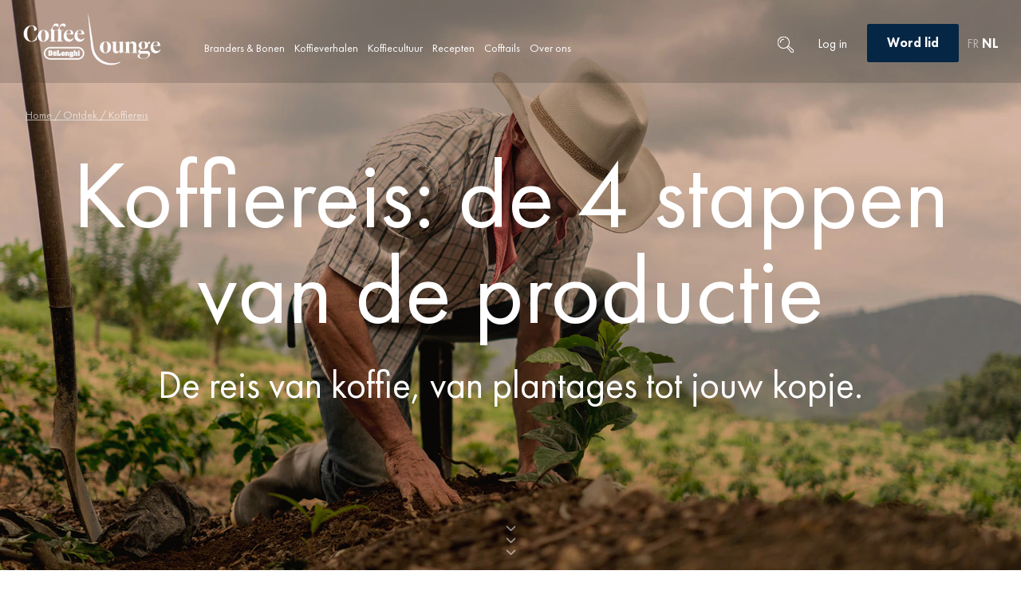

--- FILE ---
content_type: text/html; charset=UTF-8
request_url: https://coffeelounge.delonghi.com/nl-be/ontdek/koffie-reis/
body_size: 53636
content:
<!doctype html>
<html lang="nl-be">
<head>
	<meta charset="UTF-8">
	<!-- <script src="https://stckjs.stackify.com/stckjs.js" data-key="A9g8vwxySECiWqYrKa_Frw" async></script> -->
		<meta name="viewport" content="width=device-width, initial-scale=1, maximum-scale=1&quot;">
	<link rel="profile" href="http://gmpg.org/xfn/11">
            <meta name="image" property="og:image" content="https://coffeelounge.delonghi.com/wp-content/uploads/2020/05/Logo_DL_PNG_3.png">
        	<!--<meta name="image" property="og:image" content="https://coffeelounge.delonghi.com/wp-content/uploads/2020/05/Logo_DL_PNG_3.png">-->
	<meta name='robots' content='index, follow, max-image-preview:large, max-snippet:-1, max-video-preview:-1' />
	<style>img:is([sizes="auto" i], [sizes^="auto," i]) { contain-intrinsic-size: 3000px 1500px }</style>
	<link rel="alternate" hreflang="x-default" href="https://coffeelounge.delonghi.com/fr/academy/parcours-cafe/" />
<link rel="alternate" hreflang="fr-fr" href="https://coffeelounge.delonghi.com/fr/academy/parcours-cafe/" />
<link rel="alternate" hreflang="it-it" href="https://coffeelounge.delonghi.com/it/academy/il-viaggio-del-caffe/" />
<link rel="alternate" hreflang="de-de" href="https://coffeelounge.delonghi.com/de/akademie/die-herstellung-des-kaffees/" />
<link rel="alternate" hreflang="en-au" href="https://coffeelounge.delonghi.com/aus/academy/coffee-journey/" />
<link rel="alternate" hreflang="fr-be" href="https://coffeelounge.delonghi.com/fr-be/academy/parcours-cafe/" />
<link rel="alternate" hreflang="nl-be" href="https://coffeelounge.delonghi.com/nl-be/ontdek/koffie-reis/" />
<link rel="alternate" hreflang="es-es" href="https://coffeelounge.delonghi.com/es-es/academy/viaje-del-cafe/" />
<link rel="alternate" hreflang="nl-nl" href="https://coffeelounge.delonghi.com/nl-nl/academy/koffie-reis/" />
<link rel="alternate" hreflang="de-at" href="https://coffeelounge.delonghi.com/de-at/akademie/die-herstellung-des-kaffees/" />
<link rel="alternate" hreflang="pt-pt" href="https://coffeelounge.delonghi.com/pt-pt/academy/a-jornada-do-cafe/" />

		<!-- Meta Tag Manager -->
		<meta property="og:image" content="https://coffeelounge.delonghi.com/wp-content/uploads/2020/05/CoffeLounge_Positive.jpg" />
		<meta name="image" content="https://coffeelounge.delonghi.com/wp-content/uploads/2020/05/CoffeLounge_Positive.jpg" />
		<!-- / Meta Tag Manager -->
    <script type='text/javascript'>
        /* <![CDATA[ */
        var dataLayer = [
    {
        "isLogged": false,
        "pageCategory1": "other"
    }
];
        /* ]]> */
    </script>
    <!-- Google Tag Manager -->
        <script>(function(w,d,s,l,i){w[l]=w[l]||[];w[l].push({'gtm.start':
        new Date().getTime(),event:'gtm.js'});var f=d.getElementsByTagName(s)[0],
        j=d.createElement(s),dl=l!='dataLayer'?'&l='+l:';j.async=true;j.src=
        'https://www.googletagmanager.com/gtm.js?id='+i+dl;f.parentNode.insertBefore(j,f);
        })(window,document,'script','dataLayer','GTM-KLXVWWF');</script>
        <!-- End Google Tag Manager -->
    
	<!-- This site is optimized with the Yoast SEO Premium plugin v24.5 (Yoast SEO v24.5) - https://yoast.com/wordpress/plugins/seo/ -->
	<title>Koffiereis: de 4 stappen van de productie | Coffee Lounge BE</title>
	<meta name="description" content="Ontdek de 4 stappen van het proces van koffieproductie. Kom meer te weten over de reis die koffiebonen afleggen van de boom tot in je kopje." />
	<meta name="twitter:card" content="summary_large_image" />
	<meta name="twitter:title" content="Koffiereis: de 4 stappen van de productie | Coffee Lounge BE" />
	<meta name="twitter:description" content="Ontdek de 4 stappen van het proces van koffieproductie. Kom meer te weten over de reis die koffiebonen afleggen van de boom tot in je kopje." />
	<meta name="twitter:image" content="https://coffeelounge.delonghi.com/wp-content/uploads/2020/09/01-01-coffeejourney.jpg" />
	<script type="application/ld+json" class="yoast-schema-graph">{"@context":"https://schema.org","@graph":[{"@type":"WebPage","@id":"https://coffeelounge.delonghi.com/nl-be/ontdek/koffie-reis/","url":"https://coffeelounge.delonghi.com/nl-be/ontdek/koffie-reis/","name":"Koffiereis: de 4 stappen van de productie | Coffee Lounge BE","isPartOf":{"@id":"https://coffeelounge.delonghi.com/nl-be/#website"},"primaryImageOfPage":{"@id":"https://coffeelounge.delonghi.com/nl-be/ontdek/koffie-reis/#primaryimage"},"image":{"@id":"https://coffeelounge.delonghi.com/nl-be/ontdek/koffie-reis/#primaryimage"},"thumbnailUrl":"https://coffeelounge.delonghi.com/wp-content/uploads/2020/09/01-01-coffeejourney.jpg","datePublished":"2020-10-08T09:57:22+00:00","dateModified":"2023-02-16T15:54:19+00:00","description":"Ontdek de 4 stappen van het proces van koffieproductie. Kom meer te weten over de reis die koffiebonen afleggen van de boom tot in je kopje.","breadcrumb":{"@id":"https://coffeelounge.delonghi.com/nl-be/ontdek/koffie-reis/#breadcrumb"},"inLanguage":"nl-be","potentialAction":[{"@type":"ReadAction","target":["https://coffeelounge.delonghi.com/nl-be/ontdek/koffie-reis/"]}]},{"@type":"ImageObject","inLanguage":"nl-be","@id":"https://coffeelounge.delonghi.com/nl-be/ontdek/koffie-reis/#primaryimage","url":"https://coffeelounge.delonghi.com/wp-content/uploads/2020/09/01-01-coffeejourney.jpg","contentUrl":"https://coffeelounge.delonghi.com/wp-content/uploads/2020/09/01-01-coffeejourney.jpg","width":1920,"height":1080},{"@type":"BreadcrumbList","@id":"https://coffeelounge.delonghi.com/nl-be/ontdek/koffie-reis/#breadcrumb","itemListElement":[{"@type":"ListItem","position":1,"name":"Home","item":"https://coffeelounge.delonghi.com/nl-be/"},{"@type":"ListItem","position":2,"name":"Ontdek","item":"https://coffeelounge.delonghi.com/nl-be/ontdek/"},{"@type":"ListItem","position":3,"name":"Koffiereis"}]},{"@type":"WebSite","@id":"https://coffeelounge.delonghi.com/nl-be/#website","url":"https://coffeelounge.delonghi.com/nl-be/","name":"De&#039;Longhi","description":"Coffee Lounge","publisher":{"@id":"https://coffeelounge.delonghi.com/nl-be/#organization"},"potentialAction":[{"@type":"SearchAction","target":{"@type":"EntryPoint","urlTemplate":"https://coffeelounge.delonghi.com/nl-be/?s={search_term_string}"},"query-input":{"@type":"PropertyValueSpecification","valueRequired":true,"valueName":"search_term_string"}}],"inLanguage":"nl-be"},{"@type":"Organization","@id":"https://coffeelounge.delonghi.com/nl-be/#organization","name":"De'Longhi Coffee Lounge","url":"https://coffeelounge.delonghi.com/nl-be/","logo":{"@type":"ImageObject","inLanguage":"nl-be","@id":"https://coffeelounge.delonghi.com/nl-be/#/schema/logo/image/","url":"https://coffeelounge.delonghi.com/wp-content/uploads/2020/05/delonghi-coffee-lounge-logo-nederland.png","contentUrl":"https://coffeelounge.delonghi.com/wp-content/uploads/2020/05/delonghi-coffee-lounge-logo-nederland.png","width":2337,"height":724,"caption":"De'Longhi Coffee Lounge"},"image":{"@id":"https://coffeelounge.delonghi.com/nl-be/#/schema/logo/image/"}}]}</script>
	<!-- / Yoast SEO Premium plugin. -->


<link rel='dns-prefetch' href='//cdns.eu1.gigya.com' />
<link rel='stylesheet' id='dce-animations-css' href='https://coffeelounge.delonghi.com/wp-content/plugins/dynamic-content-for-elementor/assets/css/animations.css?ver=3.0.17' media='all' />
<link rel='stylesheet' id='dashicons-css' href='https://coffeelounge.delonghi.com/wp-includes/css/dashicons.min.css?ver=6.7.1' media='all' />
<link rel='stylesheet' id='gigya_css-css' href='https://coffeelounge.delonghi.com/wp-content/plugins/gigya/gigya.css?ver=6.7.1' media='all' />
<link rel='stylesheet' id='gigya_raas_css-css' href='https://coffeelounge.delonghi.com/wp-content/plugins/gigya/features/raas/gigya_raas.css?ver=6.7.1' media='all' />
<link rel='stylesheet' id='hello-elementor-theme-style-css' href='https://coffeelounge.delonghi.com/wp-content/themes/hello-elementor/theme.min.css?ver=3.1.1' media='all' />
<link rel='stylesheet' id='jet-menu-hello-css' href='https://coffeelounge.delonghi.com/wp-content/plugins/jet-menu/integration/themes/hello-elementor/assets/css/style.css?ver=2.4.7.1' media='all' />
<style id='classic-theme-styles-inline-css'>
/*! This file is auto-generated */
.wp-block-button__link{color:#fff;background-color:#32373c;border-radius:9999px;box-shadow:none;text-decoration:none;padding:calc(.667em + 2px) calc(1.333em + 2px);font-size:1.125em}.wp-block-file__button{background:#32373c;color:#fff;text-decoration:none}
</style>
<style id='global-styles-inline-css'>
:root{--wp--preset--aspect-ratio--square: 1;--wp--preset--aspect-ratio--4-3: 4/3;--wp--preset--aspect-ratio--3-4: 3/4;--wp--preset--aspect-ratio--3-2: 3/2;--wp--preset--aspect-ratio--2-3: 2/3;--wp--preset--aspect-ratio--16-9: 16/9;--wp--preset--aspect-ratio--9-16: 9/16;--wp--preset--color--black: #000000;--wp--preset--color--cyan-bluish-gray: #abb8c3;--wp--preset--color--white: #ffffff;--wp--preset--color--pale-pink: #f78da7;--wp--preset--color--vivid-red: #cf2e2e;--wp--preset--color--luminous-vivid-orange: #ff6900;--wp--preset--color--luminous-vivid-amber: #fcb900;--wp--preset--color--light-green-cyan: #7bdcb5;--wp--preset--color--vivid-green-cyan: #00d084;--wp--preset--color--pale-cyan-blue: #8ed1fc;--wp--preset--color--vivid-cyan-blue: #0693e3;--wp--preset--color--vivid-purple: #9b51e0;--wp--preset--gradient--vivid-cyan-blue-to-vivid-purple: linear-gradient(135deg,rgba(6,147,227,1) 0%,rgb(155,81,224) 100%);--wp--preset--gradient--light-green-cyan-to-vivid-green-cyan: linear-gradient(135deg,rgb(122,220,180) 0%,rgb(0,208,130) 100%);--wp--preset--gradient--luminous-vivid-amber-to-luminous-vivid-orange: linear-gradient(135deg,rgba(252,185,0,1) 0%,rgba(255,105,0,1) 100%);--wp--preset--gradient--luminous-vivid-orange-to-vivid-red: linear-gradient(135deg,rgba(255,105,0,1) 0%,rgb(207,46,46) 100%);--wp--preset--gradient--very-light-gray-to-cyan-bluish-gray: linear-gradient(135deg,rgb(238,238,238) 0%,rgb(169,184,195) 100%);--wp--preset--gradient--cool-to-warm-spectrum: linear-gradient(135deg,rgb(74,234,220) 0%,rgb(151,120,209) 20%,rgb(207,42,186) 40%,rgb(238,44,130) 60%,rgb(251,105,98) 80%,rgb(254,248,76) 100%);--wp--preset--gradient--blush-light-purple: linear-gradient(135deg,rgb(255,206,236) 0%,rgb(152,150,240) 100%);--wp--preset--gradient--blush-bordeaux: linear-gradient(135deg,rgb(254,205,165) 0%,rgb(254,45,45) 50%,rgb(107,0,62) 100%);--wp--preset--gradient--luminous-dusk: linear-gradient(135deg,rgb(255,203,112) 0%,rgb(199,81,192) 50%,rgb(65,88,208) 100%);--wp--preset--gradient--pale-ocean: linear-gradient(135deg,rgb(255,245,203) 0%,rgb(182,227,212) 50%,rgb(51,167,181) 100%);--wp--preset--gradient--electric-grass: linear-gradient(135deg,rgb(202,248,128) 0%,rgb(113,206,126) 100%);--wp--preset--gradient--midnight: linear-gradient(135deg,rgb(2,3,129) 0%,rgb(40,116,252) 100%);--wp--preset--font-size--small: 13px;--wp--preset--font-size--medium: 20px;--wp--preset--font-size--large: 36px;--wp--preset--font-size--x-large: 42px;--wp--preset--font-family--inter: "Inter", sans-serif;--wp--preset--font-family--cardo: Cardo;--wp--preset--spacing--20: 0.44rem;--wp--preset--spacing--30: 0.67rem;--wp--preset--spacing--40: 1rem;--wp--preset--spacing--50: 1.5rem;--wp--preset--spacing--60: 2.25rem;--wp--preset--spacing--70: 3.38rem;--wp--preset--spacing--80: 5.06rem;--wp--preset--shadow--natural: 6px 6px 9px rgba(0, 0, 0, 0.2);--wp--preset--shadow--deep: 12px 12px 50px rgba(0, 0, 0, 0.4);--wp--preset--shadow--sharp: 6px 6px 0px rgba(0, 0, 0, 0.2);--wp--preset--shadow--outlined: 6px 6px 0px -3px rgba(255, 255, 255, 1), 6px 6px rgba(0, 0, 0, 1);--wp--preset--shadow--crisp: 6px 6px 0px rgba(0, 0, 0, 1);}:where(.is-layout-flex){gap: 0.5em;}:where(.is-layout-grid){gap: 0.5em;}body .is-layout-flex{display: flex;}.is-layout-flex{flex-wrap: wrap;align-items: center;}.is-layout-flex > :is(*, div){margin: 0;}body .is-layout-grid{display: grid;}.is-layout-grid > :is(*, div){margin: 0;}:where(.wp-block-columns.is-layout-flex){gap: 2em;}:where(.wp-block-columns.is-layout-grid){gap: 2em;}:where(.wp-block-post-template.is-layout-flex){gap: 1.25em;}:where(.wp-block-post-template.is-layout-grid){gap: 1.25em;}.has-black-color{color: var(--wp--preset--color--black) !important;}.has-cyan-bluish-gray-color{color: var(--wp--preset--color--cyan-bluish-gray) !important;}.has-white-color{color: var(--wp--preset--color--white) !important;}.has-pale-pink-color{color: var(--wp--preset--color--pale-pink) !important;}.has-vivid-red-color{color: var(--wp--preset--color--vivid-red) !important;}.has-luminous-vivid-orange-color{color: var(--wp--preset--color--luminous-vivid-orange) !important;}.has-luminous-vivid-amber-color{color: var(--wp--preset--color--luminous-vivid-amber) !important;}.has-light-green-cyan-color{color: var(--wp--preset--color--light-green-cyan) !important;}.has-vivid-green-cyan-color{color: var(--wp--preset--color--vivid-green-cyan) !important;}.has-pale-cyan-blue-color{color: var(--wp--preset--color--pale-cyan-blue) !important;}.has-vivid-cyan-blue-color{color: var(--wp--preset--color--vivid-cyan-blue) !important;}.has-vivid-purple-color{color: var(--wp--preset--color--vivid-purple) !important;}.has-black-background-color{background-color: var(--wp--preset--color--black) !important;}.has-cyan-bluish-gray-background-color{background-color: var(--wp--preset--color--cyan-bluish-gray) !important;}.has-white-background-color{background-color: var(--wp--preset--color--white) !important;}.has-pale-pink-background-color{background-color: var(--wp--preset--color--pale-pink) !important;}.has-vivid-red-background-color{background-color: var(--wp--preset--color--vivid-red) !important;}.has-luminous-vivid-orange-background-color{background-color: var(--wp--preset--color--luminous-vivid-orange) !important;}.has-luminous-vivid-amber-background-color{background-color: var(--wp--preset--color--luminous-vivid-amber) !important;}.has-light-green-cyan-background-color{background-color: var(--wp--preset--color--light-green-cyan) !important;}.has-vivid-green-cyan-background-color{background-color: var(--wp--preset--color--vivid-green-cyan) !important;}.has-pale-cyan-blue-background-color{background-color: var(--wp--preset--color--pale-cyan-blue) !important;}.has-vivid-cyan-blue-background-color{background-color: var(--wp--preset--color--vivid-cyan-blue) !important;}.has-vivid-purple-background-color{background-color: var(--wp--preset--color--vivid-purple) !important;}.has-black-border-color{border-color: var(--wp--preset--color--black) !important;}.has-cyan-bluish-gray-border-color{border-color: var(--wp--preset--color--cyan-bluish-gray) !important;}.has-white-border-color{border-color: var(--wp--preset--color--white) !important;}.has-pale-pink-border-color{border-color: var(--wp--preset--color--pale-pink) !important;}.has-vivid-red-border-color{border-color: var(--wp--preset--color--vivid-red) !important;}.has-luminous-vivid-orange-border-color{border-color: var(--wp--preset--color--luminous-vivid-orange) !important;}.has-luminous-vivid-amber-border-color{border-color: var(--wp--preset--color--luminous-vivid-amber) !important;}.has-light-green-cyan-border-color{border-color: var(--wp--preset--color--light-green-cyan) !important;}.has-vivid-green-cyan-border-color{border-color: var(--wp--preset--color--vivid-green-cyan) !important;}.has-pale-cyan-blue-border-color{border-color: var(--wp--preset--color--pale-cyan-blue) !important;}.has-vivid-cyan-blue-border-color{border-color: var(--wp--preset--color--vivid-cyan-blue) !important;}.has-vivid-purple-border-color{border-color: var(--wp--preset--color--vivid-purple) !important;}.has-vivid-cyan-blue-to-vivid-purple-gradient-background{background: var(--wp--preset--gradient--vivid-cyan-blue-to-vivid-purple) !important;}.has-light-green-cyan-to-vivid-green-cyan-gradient-background{background: var(--wp--preset--gradient--light-green-cyan-to-vivid-green-cyan) !important;}.has-luminous-vivid-amber-to-luminous-vivid-orange-gradient-background{background: var(--wp--preset--gradient--luminous-vivid-amber-to-luminous-vivid-orange) !important;}.has-luminous-vivid-orange-to-vivid-red-gradient-background{background: var(--wp--preset--gradient--luminous-vivid-orange-to-vivid-red) !important;}.has-very-light-gray-to-cyan-bluish-gray-gradient-background{background: var(--wp--preset--gradient--very-light-gray-to-cyan-bluish-gray) !important;}.has-cool-to-warm-spectrum-gradient-background{background: var(--wp--preset--gradient--cool-to-warm-spectrum) !important;}.has-blush-light-purple-gradient-background{background: var(--wp--preset--gradient--blush-light-purple) !important;}.has-blush-bordeaux-gradient-background{background: var(--wp--preset--gradient--blush-bordeaux) !important;}.has-luminous-dusk-gradient-background{background: var(--wp--preset--gradient--luminous-dusk) !important;}.has-pale-ocean-gradient-background{background: var(--wp--preset--gradient--pale-ocean) !important;}.has-electric-grass-gradient-background{background: var(--wp--preset--gradient--electric-grass) !important;}.has-midnight-gradient-background{background: var(--wp--preset--gradient--midnight) !important;}.has-small-font-size{font-size: var(--wp--preset--font-size--small) !important;}.has-medium-font-size{font-size: var(--wp--preset--font-size--medium) !important;}.has-large-font-size{font-size: var(--wp--preset--font-size--large) !important;}.has-x-large-font-size{font-size: var(--wp--preset--font-size--x-large) !important;}
:where(.wp-block-post-template.is-layout-flex){gap: 1.25em;}:where(.wp-block-post-template.is-layout-grid){gap: 1.25em;}
:where(.wp-block-columns.is-layout-flex){gap: 2em;}:where(.wp-block-columns.is-layout-grid){gap: 2em;}
:root :where(.wp-block-pullquote){font-size: 1.5em;line-height: 1.6;}
</style>
<link rel='stylesheet' id='wpml-blocks-css' href='https://coffeelounge.delonghi.com/wp-content/plugins/sitepress-multilingual-cms/dist/css/blocks/styles.css?ver=4.6.14' media='all' />
<link rel='stylesheet' id='wshk-adv-tabss-css' href='https://coffeelounge.delonghi.com/wp-content/plugins/custom-redirections-for-wshk/elementor/assets/advanced-tabs.css?ver=6.7.1' media='all' />
<link rel='stylesheet' id='wcml-dropdown-0-css' href='//coffeelounge.delonghi.com/wp-content/plugins/woocommerce-multilingual/templates/currency-switchers/legacy-dropdown/style.css?ver=5.3.9' media='all' />
<link rel='stylesheet' id='woocommerce-layout-css' href='https://coffeelounge.delonghi.com/wp-content/plugins/woocommerce/assets/css/woocommerce-layout.css?ver=9.5.1' media='all' />
<link rel='stylesheet' id='woocommerce-smallscreen-css' href='https://coffeelounge.delonghi.com/wp-content/plugins/woocommerce/assets/css/woocommerce-smallscreen.css?ver=9.5.1' media='only screen and (max-width: 768px)' />
<link rel='stylesheet' id='woocommerce-general-css' href='https://coffeelounge.delonghi.com/wp-content/plugins/woocommerce/assets/css/woocommerce.css?ver=9.5.1' media='all' />
<style id='woocommerce-inline-inline-css'>
.woocommerce form .form-row .required { visibility: visible; }
</style>
<link rel='stylesheet' id='wpml-legacy-dropdown-0-css' href='https://coffeelounge.delonghi.com/wp-content/plugins/sitepress-multilingual-cms/templates/language-switchers/legacy-dropdown/style.min.css?ver=1' media='all' />
<style id='wpml-legacy-dropdown-0-inline-css'>
.wpml-ls-statics-shortcode_actions{background-color:#20344c;}.wpml-ls-statics-shortcode_actions, .wpml-ls-statics-shortcode_actions .wpml-ls-sub-menu, .wpml-ls-statics-shortcode_actions a {border-color:#20344c;}.wpml-ls-statics-shortcode_actions a, .wpml-ls-statics-shortcode_actions .wpml-ls-sub-menu a, .wpml-ls-statics-shortcode_actions .wpml-ls-sub-menu a:link, .wpml-ls-statics-shortcode_actions li:not(.wpml-ls-current-language) .wpml-ls-link, .wpml-ls-statics-shortcode_actions li:not(.wpml-ls-current-language) .wpml-ls-link:link {color:#ffffff;background-color:#20344c;}.wpml-ls-statics-shortcode_actions a, .wpml-ls-statics-shortcode_actions .wpml-ls-sub-menu a:hover,.wpml-ls-statics-shortcode_actions .wpml-ls-sub-menu a:focus, .wpml-ls-statics-shortcode_actions .wpml-ls-sub-menu a:link:hover, .wpml-ls-statics-shortcode_actions .wpml-ls-sub-menu a:link:focus {color:#ffffff;background-color:#20344c;}.wpml-ls-statics-shortcode_actions .wpml-ls-current-language > a {color:#ffffff;background-color:#20344c;}.wpml-ls-statics-shortcode_actions .wpml-ls-current-language:hover>a, .wpml-ls-statics-shortcode_actions .wpml-ls-current-language>a:focus {color:#ffffff;background-color:#20344c;}
</style>
<link rel='stylesheet' id='woo-variation-swatches-css' href='https://coffeelounge.delonghi.com/wp-content/plugins/woo-variation-swatches/assets/css/frontend.min.css?ver=1735809645' media='all' />
<style id='woo-variation-swatches-inline-css'>
:root {
--wvs-tick:url("data:image/svg+xml;utf8,%3Csvg filter='drop-shadow(0px 0px 2px rgb(0 0 0 / .8))' xmlns='http://www.w3.org/2000/svg'  viewBox='0 0 30 30'%3E%3Cpath fill='none' stroke='%23ffffff' stroke-linecap='round' stroke-linejoin='round' stroke-width='4' d='M4 16L11 23 27 7'/%3E%3C/svg%3E");

--wvs-cross:url("data:image/svg+xml;utf8,%3Csvg filter='drop-shadow(0px 0px 5px rgb(255 255 255 / .6))' xmlns='http://www.w3.org/2000/svg' width='72px' height='72px' viewBox='0 0 24 24'%3E%3Cpath fill='none' stroke='%23ff0000' stroke-linecap='round' stroke-width='0.6' d='M5 5L19 19M19 5L5 19'/%3E%3C/svg%3E");
--wvs-single-product-item-width:30px;
--wvs-single-product-item-height:30px;
--wvs-single-product-item-font-size:16px}
</style>
<link rel='stylesheet' id='orbisius_ct_hello_elementor_child_theme_parent_style-css' href='https://coffeelounge.delonghi.com/wp-content/themes/hello-elementor/style.css?ver=3.1.1' media='all' />
<link rel='stylesheet' id='orbisius_ct_hello_elementor_child_theme_parent_style_child_style-css' href='https://coffeelounge.delonghi.com/wp-content/themes/delonghi-child-theme.1.3.115/style.css?ver=1.3.115' media='all' />
<link rel='stylesheet' id='hello-elementor-css' href='https://coffeelounge.delonghi.com/wp-content/themes/hello-elementor/style.min.css?ver=3.1.1' media='all' />
<link rel='stylesheet' id='hello-elementor-header-footer-css' href='https://coffeelounge.delonghi.com/wp-content/themes/hello-elementor/header-footer.min.css?ver=3.1.1' media='all' />
<link rel='stylesheet' id='font-awesome-all-css' href='https://coffeelounge.delonghi.com/wp-content/plugins/jet-menu/assets/public/lib/font-awesome/css/all.min.css?ver=5.12.0' media='all' />
<link rel='stylesheet' id='font-awesome-v4-shims-css' href='https://coffeelounge.delonghi.com/wp-content/plugins/jet-menu/assets/public/lib/font-awesome/css/v4-shims.min.css?ver=5.12.0' media='all' />
<link rel='stylesheet' id='jet-menu-public-styles-css' href='https://coffeelounge.delonghi.com/wp-content/plugins/jet-menu/assets/public/css/public.css?ver=2.4.7.1' media='all' />
<link rel='stylesheet' id='jet-menu-general-css' href='https://coffeelounge.delonghi.com/wp-content/uploads/jet-menu/jet-menu-general.css?ver=1732021594' media='all' />
<link rel='stylesheet' id='cherry-handler-css-css' href='https://coffeelounge.delonghi.com/wp-content/plugins/jetwidgets-for-elementor/cherry-framework/modules/cherry-handler/assets/css/cherry-handler-styles.min.css?ver=1.5.11' media='all' />
<link rel='stylesheet' id='jet-widgets-css' href='https://coffeelounge.delonghi.com/wp-content/plugins/jetwidgets-for-elementor/assets/css/jet-widgets.css?ver=1.0.19' media='all' />
<link rel='stylesheet' id='jet-widgets-skin-css' href='https://coffeelounge.delonghi.com/wp-content/plugins/jetwidgets-for-elementor/assets/css/jet-widgets-skin.css?ver=1.0.19' media='all' />
<link rel='stylesheet' id='jet-juxtapose-css-css' href='https://coffeelounge.delonghi.com/wp-content/plugins/jetwidgets-for-elementor/assets/css/lib/juxtapose/juxtapose.css?ver=1.3.0' media='all' />
<link rel='stylesheet' id='jetwoo-widgets-for-elementor-css' href='https://coffeelounge.delonghi.com/wp-content/plugins/jetwoo-widgets-for-elementor/assets/css/jet-woo-widgets.css?ver=1.1.8' media='all' />
<style id='jetwoo-widgets-for-elementor-inline-css'>
@font-face {
			font-family: "WooCommerce";
			src: url("https://coffeelounge.delonghi.com/wp-content/plugins/woocommerce/assets/fonts/WooCommerce.eot");
			src: url("https://coffeelounge.delonghi.com/wp-content/plugins/woocommerce/assets/fonts/WooCommerce.eot?#iefix") format("embedded-opentype"),
				url("https://coffeelounge.delonghi.com/wp-content/plugins/woocommerce/assets/fonts/WooCommerce.woff") format("woff"),
				url("https://coffeelounge.delonghi.com/wp-content/plugins/woocommerce/assets/fonts/WooCommerce.ttf") format("truetype"),
				url("https://coffeelounge.delonghi.com/wp-content/plugins/woocommerce/assets/fonts/WooCommerce.svg#WooCommerce") format("svg");
			font-weight: normal;
			font-style: normal;
			}
</style>
<link rel='stylesheet' id='woo-product-widgets-for-elementor-css' href='https://coffeelounge.delonghi.com/wp-content/plugins/woo-products-widgets-for-elementor/assets/css/woo-products-widgets.css?ver=2.0.0' media='all' />
<style id='woo-product-widgets-for-elementor-inline-css'>
@font-face {
			font-family: "WooCommerce";
			src: url("https://coffeelounge.delonghi.com/wp-content/plugins/woocommerce/assets/fonts/WooCommerce.eot");
			src: url("https://coffeelounge.delonghi.com/wp-content/plugins/woocommerce/assets/fonts/WooCommerce.eot?#iefix") format("embedded-opentype"),
				url("https://coffeelounge.delonghi.com/wp-content/plugins/woocommerce/assets/fonts/WooCommerce.woff") format("woff"),
				url("https://coffeelounge.delonghi.com/wp-content/plugins/woocommerce/assets/fonts/WooCommerce.ttf") format("truetype"),
				url("https://coffeelounge.delonghi.com/wp-content/plugins/woocommerce/assets/fonts/WooCommerce.svg#WooCommerce") format("svg");
			font-weight: normal;
			font-style: normal;
			}
</style>
<link rel='stylesheet' id='elementor-frontend-css' href='https://coffeelounge.delonghi.com/wp-content/plugins/elementor/assets/css/frontend.min.css?ver=3.26.3' media='all' />
<link rel='stylesheet' id='widget-image-css' href='https://coffeelounge.delonghi.com/wp-content/plugins/elementor/assets/css/widget-image.min.css?ver=3.26.3' media='all' />
<link rel='stylesheet' id='widget-call-to-action-css' href='https://coffeelounge.delonghi.com/wp-content/plugins/elementor-pro/assets/css/widget-call-to-action.min.css?ver=3.26.2' media='all' />
<link rel='stylesheet' id='e-transitions-css' href='https://coffeelounge.delonghi.com/wp-content/plugins/elementor-pro/assets/css/conditionals/transitions.min.css?ver=3.26.2' media='all' />
<link rel='stylesheet' id='widget-text-editor-css' href='https://coffeelounge.delonghi.com/wp-content/plugins/elementor/assets/css/widget-text-editor.min.css?ver=3.26.3' media='all' />
<link rel='stylesheet' id='widget-spacer-css' href='https://coffeelounge.delonghi.com/wp-content/plugins/elementor/assets/css/widget-spacer.min.css?ver=3.26.3' media='all' />
<link rel='stylesheet' id='widget-nav-menu-css' href='https://coffeelounge.delonghi.com/wp-content/plugins/elementor-pro/assets/css/widget-nav-menu.min.css?ver=3.26.2' media='all' />
<link rel='stylesheet' id='widget-social-icons-css' href='https://coffeelounge.delonghi.com/wp-content/plugins/elementor/assets/css/widget-social-icons.min.css?ver=3.26.3' media='all' />
<link rel='stylesheet' id='e-apple-webkit-css' href='https://coffeelounge.delonghi.com/wp-content/plugins/elementor/assets/css/conditionals/apple-webkit.min.css?ver=3.26.3' media='all' />
<link rel='stylesheet' id='elementor-icons-css' href='https://coffeelounge.delonghi.com/wp-content/plugins/elementor/assets/lib/eicons/css/elementor-icons.min.css?ver=5.34.0' media='all' />
<link rel='stylesheet' id='elementor-post-125-css' href='https://coffeelounge.delonghi.com/wp-content/uploads/elementor/css/post-125.css?ver=1735809580' media='all' />
<link rel='stylesheet' id='uael-frontend-css' href='https://coffeelounge.delonghi.com/wp-content/plugins/ultimate-elementor/assets/min-css/uael-frontend.min.css?ver=1.37.3' media='all' />
<link rel='stylesheet' id='uael-teammember-social-icons-css' href='https://coffeelounge.delonghi.com/wp-content/plugins/elementor/assets/css/widget-social-icons.min.css?ver=3.24.0' media='all' />
<link rel='stylesheet' id='uael-social-share-icons-brands-css' href='https://coffeelounge.delonghi.com/wp-content/plugins/elementor/assets/lib/font-awesome/css/brands.css?ver=5.15.3' media='all' />
<link rel='stylesheet' id='uael-social-share-icons-fontawesome-css' href='https://coffeelounge.delonghi.com/wp-content/plugins/elementor/assets/lib/font-awesome/css/fontawesome.css?ver=5.15.3' media='all' />
<link rel='stylesheet' id='uael-nav-menu-icons-css' href='https://coffeelounge.delonghi.com/wp-content/plugins/elementor/assets/lib/font-awesome/css/solid.css?ver=5.15.3' media='all' />
<link rel='stylesheet' id='font-awesome-5-all-css' href='https://coffeelounge.delonghi.com/wp-content/plugins/elementor/assets/lib/font-awesome/css/all.min.css?ver=3.26.3' media='all' />
<link rel='stylesheet' id='font-awesome-4-shim-css' href='https://coffeelounge.delonghi.com/wp-content/plugins/elementor/assets/lib/font-awesome/css/v4-shims.min.css?ver=3.26.3' media='all' />
<link rel='stylesheet' id='widget-heading-css' href='https://coffeelounge.delonghi.com/wp-content/plugins/elementor/assets/css/widget-heading.min.css?ver=3.26.3' media='all' />
<link rel='stylesheet' id='elementor-post-63403-css' href='https://coffeelounge.delonghi.com/wp-content/uploads/elementor/css/post-63403.css?ver=1735832255' media='all' />
<link rel='stylesheet' id='elementor-post-63580-css' href='https://coffeelounge.delonghi.com/wp-content/uploads/elementor/css/post-63580.css?ver=1735809635' media='all' />
<link rel='stylesheet' id='elementor-post-63589-css' href='https://coffeelounge.delonghi.com/wp-content/uploads/elementor/css/post-63589.css?ver=1735809635' media='all' />
<link rel='stylesheet' id='dokan-style-css' href='https://coffeelounge.delonghi.com/wp-content/plugins/dokan-lite/assets/css/style.css?ver=1735807400' media='all' />
<link rel='stylesheet' id='dokan-modal-css' href='https://coffeelounge.delonghi.com/wp-content/plugins/dokan-lite/assets/vendors/izimodal/iziModal.min.css?ver=1735807400' media='all' />
<link rel='stylesheet' id='dokan-fontawesome-css' href='https://coffeelounge.delonghi.com/wp-content/plugins/dokan-lite/assets/vendors/font-awesome/css/font-awesome.min.css?ver=3.14.4' media='all' />
<link rel='stylesheet' id='jquery-lazyloadxt-spinner-css-css' href='//coffeelounge.delonghi.com/wp-content/plugins/a3-lazy-load/assets/css/jquery.lazyloadxt.spinner.css?ver=6.7.1' media='all' />
<link rel='stylesheet' id='a3a3_lazy_load-css' href='//coffeelounge.delonghi.com/wp-content/uploads/sass/a3_lazy_load.min.css?ver=1680665070' media='all' />
<link rel='stylesheet' id='jquery-chosen-css' href='https://coffeelounge.delonghi.com/wp-content/plugins/jet-search/assets/lib/chosen/chosen.min.css?ver=1.8.7' media='all' />
<link rel='stylesheet' id='jet-search-css' href='https://coffeelounge.delonghi.com/wp-content/plugins/jet-search/assets/css/jet-search.css?ver=3.5.5.1' media='all' />
<link rel='stylesheet' id='eael-general-css' href='https://coffeelounge.delonghi.com/wp-content/plugins/essential-addons-for-elementor-lite/assets/front-end/css/view/general.min.css?ver=6.1.0' media='all' />
<link rel='stylesheet' id='ecs-styles-css' href='https://coffeelounge.delonghi.com/wp-content/plugins/ele-custom-skin/assets/css/ecs-style.css?ver=3.1.9' media='all' />
<link rel='stylesheet' id='elementor-post-3267-css' href='https://coffeelounge.delonghi.com/wp-content/uploads/elementor/css/post-3267.css?ver=1699955662' media='all' />
<link rel='stylesheet' id='elementor-post-12635-css' href='https://coffeelounge.delonghi.com/wp-content/uploads/elementor/css/post-12635.css?ver=1603807994' media='all' />
<link rel='stylesheet' id='elementor-post-16025-css' href='https://coffeelounge.delonghi.com/wp-content/uploads/elementor/css/post-16025.css?ver=1662015074' media='all' />
<link rel='stylesheet' id='elementor-post-16033-css' href='https://coffeelounge.delonghi.com/wp-content/uploads/elementor/css/post-16033.css?ver=1705996793' media='all' />
<link rel='stylesheet' id='elementor-post-16360-css' href='https://coffeelounge.delonghi.com/wp-content/uploads/elementor/css/post-16360.css?ver=1605873404' media='all' />
<link rel='stylesheet' id='elementor-post-16399-css' href='https://coffeelounge.delonghi.com/wp-content/uploads/elementor/css/post-16399.css?ver=1699954584' media='all' />
<link rel='stylesheet' id='elementor-post-22916-css' href='https://coffeelounge.delonghi.com/wp-content/uploads/elementor/css/post-22916.css?ver=1712902371' media='all' />
<link rel='stylesheet' id='elementor-post-22920-css' href='https://coffeelounge.delonghi.com/wp-content/uploads/elementor/css/post-22920.css?ver=1662015074' media='all' />
<link rel='stylesheet' id='elementor-post-25922-css' href='https://coffeelounge.delonghi.com/wp-content/uploads/elementor/css/post-25922.css?ver=1699953420' media='all' />
<link rel='stylesheet' id='elementor-post-25926-css' href='https://coffeelounge.delonghi.com/wp-content/uploads/elementor/css/post-25926.css?ver=1662015072' media='all' />
<link rel='stylesheet' id='elementor-post-25979-css' href='https://coffeelounge.delonghi.com/wp-content/uploads/elementor/css/post-25979.css?ver=1705674554' media='all' />
<link rel='stylesheet' id='elementor-post-38280-css' href='https://coffeelounge.delonghi.com/wp-content/uploads/elementor/css/post-38280.css?ver=1662015074' media='all' />
<link rel='stylesheet' id='elementor-post-63076-css' href='https://coffeelounge.delonghi.com/wp-content/uploads/elementor/css/post-63076.css?ver=1699953650' media='all' />
<link rel='stylesheet' id='elementor-post-63080-css' href='https://coffeelounge.delonghi.com/wp-content/uploads/elementor/css/post-63080.css?ver=1605696446' media='all' />
<link rel='stylesheet' id='elementor-post-63528-css' href='https://coffeelounge.delonghi.com/wp-content/uploads/elementor/css/post-63528.css?ver=1699954197' media='all' />
<link rel='stylesheet' id='elementor-post-63532-css' href='https://coffeelounge.delonghi.com/wp-content/uploads/elementor/css/post-63532.css?ver=1605696446' media='all' />
<link rel='stylesheet' id='elementor-post-94752-css' href='https://coffeelounge.delonghi.com/wp-content/uploads/elementor/css/post-94752.css?ver=1699955386' media='all' />
<link rel='stylesheet' id='elementor-post-94754-css' href='https://coffeelounge.delonghi.com/wp-content/uploads/elementor/css/post-94754.css?ver=1645712144' media='all' />
<link rel='stylesheet' id='elementor-post-94756-css' href='https://coffeelounge.delonghi.com/wp-content/uploads/elementor/css/post-94756.css?ver=1605696446' media='all' />
<link rel='stylesheet' id='elementor-post-124281-css' href='https://coffeelounge.delonghi.com/wp-content/uploads/elementor/css/post-124281.css?ver=1699955949' media='all' />
<link rel='stylesheet' id='elementor-post-124285-css' href='https://coffeelounge.delonghi.com/wp-content/uploads/elementor/css/post-124285.css?ver=1605696446' media='all' />
<link rel='stylesheet' id='elementor-post-171167-css' href='https://coffeelounge.delonghi.com/wp-content/uploads/elementor/css/post-171167.css?ver=1699954795' media='all' />
<link rel='stylesheet' id='elementor-post-171171-css' href='https://coffeelounge.delonghi.com/wp-content/uploads/elementor/css/post-171171.css?ver=1649143632' media='all' />
<link rel='stylesheet' id='elementor-post-232328-css' href='https://coffeelounge.delonghi.com/wp-content/uploads/elementor/css/post-232328.css?ver=1699956275' media='all' />
<link rel='stylesheet' id='elementor-post-232410-css' href='https://coffeelounge.delonghi.com/wp-content/uploads/elementor/css/post-232410.css?ver=1662015073' media='all' />
<link rel='stylesheet' id='elementor-post-413964-css' href='https://coffeelounge.delonghi.com/wp-content/uploads/elementor/css/post-413964.css?ver=1710173953' media='all' />
<link rel='stylesheet' id='elementor-post-413997-css' href='https://coffeelounge.delonghi.com/wp-content/uploads/elementor/css/post-413997.css?ver=1710173206' media='all' />
<link rel='stylesheet' id='elementor-post-413998-css' href='https://coffeelounge.delonghi.com/wp-content/uploads/elementor/css/post-413998.css?ver=1710173465' media='all' />
<link rel='stylesheet' id='elementor-post-413999-css' href='https://coffeelounge.delonghi.com/wp-content/uploads/elementor/css/post-413999.css?ver=1710173638' media='all' />
<link rel='stylesheet' id='elementor-post-414000-css' href='https://coffeelounge.delonghi.com/wp-content/uploads/elementor/css/post-414000.css?ver=1710173894' media='all' />
<link rel='stylesheet' id='elementor-post-414001-css' href='https://coffeelounge.delonghi.com/wp-content/uploads/elementor/css/post-414001.css?ver=1710174051' media='all' />
<link rel='stylesheet' id='elementor-post-414002-css' href='https://coffeelounge.delonghi.com/wp-content/uploads/elementor/css/post-414002.css?ver=1710174133' media='all' />
<link rel='stylesheet' id='elementor-post-414003-css' href='https://coffeelounge.delonghi.com/wp-content/uploads/elementor/css/post-414003.css?ver=1710174222' media='all' />
<link rel='stylesheet' id='elementor-post-414004-css' href='https://coffeelounge.delonghi.com/wp-content/uploads/elementor/css/post-414004.css?ver=1710174340' media='all' />
<link rel='stylesheet' id='elementor-post-414005-css' href='https://coffeelounge.delonghi.com/wp-content/uploads/elementor/css/post-414005.css?ver=1710174486' media='all' />
<link rel='stylesheet' id='elementor-icons-shared-0-css' href='https://coffeelounge.delonghi.com/wp-content/plugins/elementor/assets/lib/font-awesome/css/fontawesome.min.css?ver=5.15.3' media='all' />
<link rel='stylesheet' id='elementor-icons-fa-solid-css' href='https://coffeelounge.delonghi.com/wp-content/plugins/elementor/assets/lib/font-awesome/css/solid.min.css?ver=5.15.3' media='all' />
<link rel='stylesheet' id='elementor-icons-fa-brands-css' href='https://coffeelounge.delonghi.com/wp-content/plugins/elementor/assets/lib/font-awesome/css/brands.min.css?ver=5.15.3' media='all' />
<script src="https://coffeelounge.delonghi.com/wp-includes/js/jquery/jquery.min.js?ver=3.7.1" id="jquery-core-js"></script>
<script src="https://coffeelounge.delonghi.com/wp-includes/js/jquery/jquery-migrate.min.js?ver=3.4.1" id="jquery-migrate-js"></script>
<script id="gigya_js-js-extra">
var gigyaParams = {"ajaxurl":"https:\/\/coffeelounge.delonghi.com\/wp-admin\/admin-ajax.php","logoutUrl":"https:\/\/coffeelounge.delonghi.com\/nl-be\/my-account","connectWithoutLoginBehavior":"loginExistingUser","jsonExampleURL":"https:\/\/coffeelounge.delonghi.com\/wp-content\/plugins\/gigya\/admin\/forms\/json\/advance_example.json","enabledProviders":"*","lang":"nl-be","sessionExpiration":"-2","rememberSessionExpiration":"-2"};
var gigyaGlobalSettings = {"logLevel":"info"};
</script>
<script src="https://coffeelounge.delonghi.com/wp-content/plugins/gigya/gigya.js?ver=6.7.1" id="gigya_js-js"></script>
<script src="https://cdns.eu1.gigya.com/js/socialize.js?apiKey=3_5SbTFsMD3ZR1WRpSLVg_S03_427_A_-R51K7wNgAl_FA1O3s0cVjVOrqytNJzeFY&amp;lang=nl-be&amp;ver=6.7.1" id="gigya_cdn-js"></script>
<script id="gigya_raas_js-js-extra">
var gigyaRaasParams = {"actionRaas":"gigya_raas","redirect":"\/it","canEditUsers":"","raasWebScreen":"Dlg-RegistrationLogin","raasMobileScreen":"Dlg-RegistrationLogin","raasLoginScreen":"gigya-login-screen","raasRegisterScreen":"gigya-register-screen","raasProfileWebScreen":"Dlg-ProfileUpdate","raasProfileMobileScreen":"Dlg-ProfileUpdate","raasOverrideLinks":"1","raasLoginDiv":"loginform","raasRegisterDiv":"registerform","raasProfileDiv":"profileform","lang":"nl-be"};
</script>
<script src="https://coffeelounge.delonghi.com/wp-content/plugins/gigya/features/raas/gigya_raas.js?ver=6.7.1" id="gigya_raas_js-js"></script>
<script id="wpml-cookie-js-extra">
var wpml_cookies = {"wp-wpml_current_language":{"value":"nl-be","expires":1,"path":"\/"}};
var wpml_cookies = {"wp-wpml_current_language":{"value":"nl-be","expires":1,"path":"\/"}};
</script>
<script src="https://coffeelounge.delonghi.com/wp-content/plugins/sitepress-multilingual-cms/res/js/cookies/language-cookie.js?ver=4.6.14" id="wpml-cookie-js" defer data-wp-strategy="defer"></script>
<script src="https://coffeelounge.delonghi.com/wp-includes/js/dist/hooks.min.js?ver=4d63a3d491d11ffd8ac6" id="wp-hooks-js"></script>
<script src="https://coffeelounge.delonghi.com/wp-includes/js/dist/i18n.min.js?ver=5e580eb46a90c2b997e6" id="wp-i18n-js"></script>
<script id="wp-i18n-js-after">
wp.i18n.setLocaleData( { 'text direction\u0004ltr': [ 'ltr' ] } );
</script>
<script src="https://coffeelounge.delonghi.com/wp-content/plugins/dokan-lite/assets/vendors/izimodal/iziModal.min.js?ver=3.14.4" id="dokan-modal-js"></script>
<script src="https://coffeelounge.delonghi.com/wp-content/plugins/dokan-lite/assets/vendors/sweetalert2/sweetalert2.all.min.js?ver=1735807400" id="dokan-sweetalert2-js"></script>
<script src="https://coffeelounge.delonghi.com/wp-includes/js/dist/vendor/moment.min.js?ver=2.30.1" id="moment-js"></script>
<script id="moment-js-after">
moment.updateLocale( 'nl-be', {"months":["January","February","March","April","May","June","July","August","September","October","November","December"],"monthsShort":["Jan","Feb","Mar","Apr","May","Jun","Jul","Aug","Sep","Oct","Nov","Dec"],"weekdays":["Sunday","Monday","Tuesday","Wednesday","Thursday","Friday","Saturday"],"weekdaysShort":["Sun","Mon","Tue","Wed","Thu","Fri","Sat"],"week":{"dow":1},"longDateFormat":{"LT":"H:i","LTS":null,"L":null,"LL":"j F Y","LLL":"F j, Y g:i a","LLLL":null}} );
</script>
<script id="dokan-util-helper-js-extra">
var dokan_helper = {"i18n_date_format":"j F Y","i18n_time_format":"H:i","week_starts_day":"1","reverse_withdrawal":{"enabled":false},"timepicker_locale":{"am":"am","pm":"pm","AM":"AM","PM":"PM","hr":"hr","hrs":"hrs","mins":"mins"},"daterange_picker_local":{"toLabel":"To","firstDay":1,"fromLabel":"From","separator":" - ","weekLabel":"W","applyLabel":"Apply","cancelLabel":"Clear","customRangeLabel":"Custom","daysOfWeek":["Su","Mo","Tu","We","Th","Fr","Sa"],"monthNames":["January","February","March","April","May","June","July","August","September","October","November","December"]},"sweetalert_local":{"cancelButtonText":"Cancel","closeButtonText":"Close","confirmButtonText":"OK","denyButtonText":"No","closeButtonAriaLabel":"Close this dialog"}};
var dokan = {"ajaxurl":"https:\/\/coffeelounge.delonghi.com\/wp-admin\/admin-ajax.php","nonce":"bab3863e50","ajax_loader":"https:\/\/coffeelounge.delonghi.com\/wp-content\/plugins\/dokan-lite\/assets\/images\/ajax-loader.gif","seller":{"available":"Available","notAvailable":"Not Available"},"delete_confirm":"Are you sure?","wrong_message":"Something went wrong. Please try again.","vendor_percentage":"","commission_type":"","rounding_precision":"6","mon_decimal_point":".","currency_format_num_decimals":"2","currency_format_symbol":"\u00a3","currency_format_decimal_sep":".","currency_format_thousand_sep":",","currency_format":"%s%v","round_at_subtotal":"no","product_types":{"simple":"Simple","variable":"Variable","external":"External\/Affiliate product","grouped":"Group Product"},"loading_img":"https:\/\/coffeelounge.delonghi.com\/wp-content\/plugins\/dokan-lite\/assets\/images\/loading.gif","store_product_search_nonce":"c9dfcf2654","i18n_download_permission":"Are you sure you want to revoke access to this download?","i18n_download_access":"Could not grant access - the user may already have permission for this file or billing email is not set. Ensure the billing email is set, and the order has been saved.","maximum_tags_select_length":"-1","modal_header_color":"#F05025","i18n_location_name":"Please provide a location name!","i18n_location_state":"Please provide","i18n_country_name":"Please provide a country!","i18n_invalid":"Failed! Somthing went wrong","i18n_chat_message":"Facebook SDK is not found, or blocked by the browser. Can not initialize the chat.","i18n_sms_code":"Insert SMS code","i18n_gravater":"Upload a Photo","i18n_phone_number":"Insert Phone No.","dokan_pro_i18n":{"dokan":{"domain":"dokan","locale_data":{"dokan":{"":{"domain":"dokan","lang":"nl-be"}}}}},"product_vendors_can_create_tags":"off","product_inline_edit_nonce":"8611d5bddd","is_vendor_enabled":"","not_enable_message":"Error! Your account is not enabled for selling, please contact the admin","all_categories":"All Categories","rest":{"root":"https:\/\/coffeelounge.delonghi.com\/nl-be\/wp-json\/","nonce":"1d073e644f","version":"dokan\/v1"},"api":null,"libs":[],"routeComponents":{"default":null},"routes":[],"urls":{"assetsUrl":"https:\/\/coffeelounge.delonghi.com\/wp-content\/plugins\/dokan-lite\/assets"},"mark_received":{"nonce":"2bb9de623c","status_label":"Received","confirmation_msg":"Do you want to mark this order as received?","complete_status_label":"Complete"}};
</script>
<script src="https://coffeelounge.delonghi.com/wp-content/plugins/dokan-lite/assets/js/helper.js?ver=1735807400" id="dokan-util-helper-js"></script>
<script src="https://coffeelounge.delonghi.com/wp-includes/js/imagesloaded.min.js?ver=6.7.1" id="imagesLoaded-js"></script>
<script src="https://coffeelounge.delonghi.com/wp-content/plugins/woocommerce/assets/js/jquery-blockui/jquery.blockUI.min.js?ver=3.14.3" id="jquery-blockui-js" data-wp-strategy="defer"></script>
<script id="wc-add-to-cart-js-extra">
var wc_add_to_cart_params = {"ajax_url":"\/wp-admin\/admin-ajax.php?lang=nl-be","wc_ajax_url":"\/nl-be\/?wc-ajax=%%endpoint%%","i18n_view_cart":"View cart","cart_url":"https:\/\/coffeelounge.delonghi.com\/fr\/?page_id=37","is_cart":"","cart_redirect_after_add":"no"};
</script>
<script src="https://coffeelounge.delonghi.com/wp-content/plugins/woocommerce/assets/js/frontend/add-to-cart.min.js?ver=9.5.1" id="wc-add-to-cart-js" defer data-wp-strategy="defer"></script>
<script src="https://coffeelounge.delonghi.com/wp-content/plugins/woocommerce/assets/js/js-cookie/js.cookie.min.js?ver=2.1.4-wc.9.5.1" id="js-cookie-js" defer data-wp-strategy="defer"></script>
<script id="woocommerce-js-extra">
var woocommerce_params = {"ajax_url":"\/wp-admin\/admin-ajax.php?lang=nl-be","wc_ajax_url":"\/nl-be\/?wc-ajax=%%endpoint%%"};
</script>
<script src="https://coffeelounge.delonghi.com/wp-content/plugins/woocommerce/assets/js/frontend/woocommerce.min.js?ver=9.5.1" id="woocommerce-js" defer data-wp-strategy="defer"></script>
<script id="wpgmza_data-js-extra">
var wpgmza_google_api_status = {"message":"Enqueued","code":"ENQUEUED"};
</script>
<script src="https://coffeelounge.delonghi.com/wp-content/plugins/wp-google-maps/wpgmza_data.js?ver=6.7.1" id="wpgmza_data-js"></script>
<script src="https://coffeelounge.delonghi.com/wp-content/plugins/sitepress-multilingual-cms/templates/language-switchers/legacy-dropdown/script.min.js?ver=1" id="wpml-legacy-dropdown-0-js"></script>
<script src="https://coffeelounge.delonghi.com/wp-content/themes/delonghi-child-theme.1.3.115/js/app.js?ver=1.3.115" id="device-js-script-js"></script>
<script src="https://coffeelounge.delonghi.com/wp-content/plugins/elementor/assets/lib/font-awesome/js/v4-shims.min.js?ver=3.26.3" id="font-awesome-4-shim-js"></script>
<script id="ecs_ajax_load-js-extra">
var ecs_ajax_params = {"ajaxurl":"https:\/\/coffeelounge.delonghi.com\/wp-admin\/admin-ajax.php","posts":"{\"page\":0,\"pagename\":\"koffie-reis\",\"error\":\"\",\"m\":\"\",\"p\":0,\"post_parent\":\"\",\"subpost\":\"\",\"subpost_id\":\"\",\"attachment\":\"\",\"attachment_id\":0,\"name\":\"koffie-reis\",\"page_id\":0,\"second\":\"\",\"minute\":\"\",\"hour\":\"\",\"day\":0,\"monthnum\":0,\"year\":0,\"w\":0,\"category_name\":\"\",\"tag\":\"\",\"cat\":\"\",\"tag_id\":\"\",\"author\":\"\",\"author_name\":\"\",\"feed\":\"\",\"tb\":\"\",\"paged\":0,\"meta_key\":\"\",\"meta_value\":\"\",\"preview\":\"\",\"s\":\"\",\"sentence\":\"\",\"title\":\"\",\"fields\":\"\",\"menu_order\":\"\",\"embed\":\"\",\"category__in\":[],\"category__not_in\":[],\"category__and\":[],\"post__in\":[],\"post__not_in\":[],\"post_name__in\":[],\"tag__in\":[],\"tag__not_in\":[],\"tag__and\":[],\"tag_slug__in\":[],\"tag_slug__and\":[],\"post_parent__in\":[],\"post_parent__not_in\":[],\"author__in\":[],\"author__not_in\":[],\"search_columns\":[],\"meta_query\":[],\"ignore_sticky_posts\":false,\"suppress_filters\":false,\"cache_results\":true,\"update_post_term_cache\":true,\"update_menu_item_cache\":false,\"lazy_load_term_meta\":true,\"update_post_meta_cache\":true,\"post_type\":\"\",\"posts_per_page\":6,\"nopaging\":false,\"comments_per_page\":\"50\",\"no_found_rows\":false,\"order\":\"DESC\"}"};
</script>
<script src="https://coffeelounge.delonghi.com/wp-content/plugins/ele-custom-skin/assets/js/ecs_ajax_pagination.js?ver=3.1.9" id="ecs_ajax_load-js"></script>
<script src="https://coffeelounge.delonghi.com/wp-content/plugins/ele-custom-skin/assets/js/ecs.js?ver=3.1.9" id="ecs-script-js"></script>
<link rel="https://api.w.org/" href="https://coffeelounge.delonghi.com/nl-be/wp-json/" /><link rel="alternate" title="JSON" type="application/json" href="https://coffeelounge.delonghi.com/nl-be/wp-json/wp/v2/pages/63403" /><link rel="EditURI" type="application/rsd+xml" title="RSD" href="https://coffeelounge.delonghi.com/xmlrpc.php?rsd" />
<meta name="generator" content="WordPress 6.7.1" />
<meta name="generator" content="WooCommerce 9.5.1" />
<link rel='shortlink' href='https://coffeelounge.delonghi.com/nl-be/?p=63403' />
<link rel="alternate" title="oEmbed (JSON)" type="application/json+oembed" href="https://coffeelounge.delonghi.com/nl-be/wp-json/oembed/1.0/embed?url=https%3A%2F%2Fcoffeelounge.delonghi.com%2Fnl-be%2Fontdek%2Fkoffie-reis%2F" />
<link rel="alternate" title="oEmbed (XML)" type="text/xml+oembed" href="https://coffeelounge.delonghi.com/nl-be/wp-json/oembed/1.0/embed?url=https%3A%2F%2Fcoffeelounge.delonghi.com%2Fnl-be%2Fontdek%2Fkoffie-reis%2F&#038;format=xml" />
<meta name="generator" content="WPML ver:4.6.14 stt:65,68,69,1,72,4,3,66,70,27,71,41;" />
<!-- Google Tag Manager -->
<script>(function(w,d,s,l,i){w[l]=w[l]||[];w[l].push({'gtm.start':
new Date().getTime(),event:'gtm.js'});var f=d.getElementsByTagName(s)[0],
j=d.createElement(s),dl=l!='dataLayer'?'&l='+l:'';j.async=true;j.src=
'https://www.googletagmanager.com/gtm.js?id='+i+dl;f.parentNode.insertBefore(j,f);
})(window,document,'script','dataLayer','GTM-KLXVWWF');</script>
<!-- End Google Tag Manager -->	<noscript><style>.woocommerce-product-gallery{ opacity: 1 !important; }</style></noscript>
	<meta name="generator" content="Elementor 3.26.3; features: additional_custom_breakpoints; settings: css_print_method-external, google_font-enabled, font_display-auto">
<style>.recentcomments a{display:inline !important;padding:0 !important;margin:0 !important;}</style>			<style>
				.e-con.e-parent:nth-of-type(n+4):not(.e-lazyloaded):not(.e-no-lazyload),
				.e-con.e-parent:nth-of-type(n+4):not(.e-lazyloaded):not(.e-no-lazyload) * {
					background-image: none !important;
				}
				@media screen and (max-height: 1024px) {
					.e-con.e-parent:nth-of-type(n+3):not(.e-lazyloaded):not(.e-no-lazyload),
					.e-con.e-parent:nth-of-type(n+3):not(.e-lazyloaded):not(.e-no-lazyload) * {
						background-image: none !important;
					}
				}
				@media screen and (max-height: 640px) {
					.e-con.e-parent:nth-of-type(n+2):not(.e-lazyloaded):not(.e-no-lazyload),
					.e-con.e-parent:nth-of-type(n+2):not(.e-lazyloaded):not(.e-no-lazyload) * {
						background-image: none !important;
					}
				}
			</style>
			<style>.qib-container input[type='number']:not(#qib_id):not(#qib_id){-moz-appearance:textfield;}.qib-container input[type='number']:not(#qib_id):not(#qib_id)::-webkit-outer-spin-button,.qib-container input[type='number']:not(#qib_id):not(#qib_id)::-webkit-inner-spin-button{-webkit-appearance:none;display:none;margin:0;}form.cart button[type='submit']:not(#qib_id):not(#qib_id),form.cart .qib-container + div:not(#qib_id):not(#qib_id){display:inline-block;margin:0;padding-top:0;padding-bottom:0;float:none;vertical-align:top;text-align:center;}form.cart button[type='submit']:not(#qib_id):not(#qib_id):not(_){line-height:1;}form.cart button[type='submit']:not(#qib_id):not(#qib_id):not(_):not(_){height:35px;text-align:center;}form.cart .qib-container + button[type='submit']:not(#qib_id):not(#qib_id),form.cart .qib-container + div:not(#qib_id):not(#qib_id):not(_){margin-left:1em;}form.cart button[type='submit']:focus:not(#qib_id):not(#qib_id){outline-width:2px;outline-offset:-2px;outline-style:solid;}.qib-container div.quantity:not(#qib_id):not(#qib_id) {float:left;line-height:1;display:inline-block;margin:0;padding:0;border:none;border-radius:0;width:auto;min-height:initial;min-width:initial;max-height:initial;max-width:initial;}.qib-button:not(#qib_id):not(#qib_id){line-height:1;display:inline-block;margin:0;padding:0;box-sizing:border-box;height:35px;width:30px;color:black;background:#e2e2e2;border-color:#cac9c9;float:left;min-height:initial;min-width:initial;max-height:initial;max-width:initial;vertical-align:middle;font-size:16px;letter-spacing:0;border-style:solid;border-width:1px;transition:none;border-radius:0;}.qib-button:focus:not(#qib_id):not(#qib_id) {border:2px #b3b3aa solid;outline:none;}.qib-button:hover:not(#qib_id):not(#qib_id) {background:#d6d5d5;}.qib-container .quantity input.qty:not(#qib_id):not(#qib_id){line-height:1;background:none;text-align:center;vertical-align:middle;margin:0;padding:0;box-sizing:border-box;height:35px;width:45px;min-height:initial;min-width:initial;max-height:initial;max-width:initial;box-shadow:none;font-size:15px;border-style:solid;border-color:#cac9c9;border-width:1px 0;border-radius:0;}.qib-container .quantity input.qty:focus:not(#qib_id):not(#qib_id) {border-color:#cac9c9;outline:none;border-width:2px 1px;border-style:solid;}.woocommerce table.cart td.product-quantity:not(#qib_id):not(#qib_id){white-space:nowrap;}@media (min-width:768px){.woocommerce table.cart td.product-quantity:not(#qib_id):not(#qib_id){text-align:center;}}@media (min-width:768px){.woocommerce table.cart td.product-quantity .qib-container:not(#qib_id):not(#qib_id){display:flex;justify-content:center;}}.qib-container:not(#qib_id):not(#qib_id) {display:inline-block;}.woocommerce-grouped-product-list-item__quantity:not(#qib_id):not(#qib_id){margin:0;padding-left:0;padding-right:0;text-align:left;}.woocommerce-grouped-product-list-item__quantity .qib-container:not(#qib_id):not(#qib_id){display:flex;}.quantity .minus:not(#qib_id):not(#qib_id),.quantity .plus:not(#qib_id):not(#qib_id),.quantity > a:not(#qib_id):not(#qib_id){display:none;}.products.oceanwp-row .qib-container:not(#qib_id):not(#qib_id){margin-bottom:8px;}</style><style class='wp-fonts-local'>
@font-face{font-family:Inter;font-style:normal;font-weight:300 900;font-display:fallback;src:url('https://coffeelounge.delonghi.com/wp-content/plugins/woocommerce/assets/fonts/Inter-VariableFont_slnt,wght.woff2') format('woff2');font-stretch:normal;}
@font-face{font-family:Cardo;font-style:normal;font-weight:400;font-display:fallback;src:url('https://coffeelounge.delonghi.com/wp-content/plugins/woocommerce/assets/fonts/cardo_normal_400.woff2') format('woff2');}
</style>
<link rel="icon" href="https://coffeelounge.delonghi.com/wp-content/uploads/2020/05/cropped-favicon-32x32.png" sizes="32x32" />
<link rel="icon" href="https://coffeelounge.delonghi.com/wp-content/uploads/2020/05/cropped-favicon-192x192.png" sizes="192x192" />
<link rel="apple-touch-icon" href="https://coffeelounge.delonghi.com/wp-content/uploads/2020/05/cropped-favicon-180x180.png" />
<meta name="msapplication-TileImage" content="https://coffeelounge.delonghi.com/wp-content/uploads/2020/05/cropped-favicon-270x270.png" />

                              <script>!function(a){var e="https://s.go-mpulse.net/boomerang/",t="addEventListener";if("False"=="True")a.BOOMR_config=a.BOOMR_config||{},a.BOOMR_config.PageParams=a.BOOMR_config.PageParams||{},a.BOOMR_config.PageParams.pci=!0,e="https://s2.go-mpulse.net/boomerang/";if(window.BOOMR_API_key="P7SFP-A98B3-KGVDC-UZ98P-SKVPM",function(){function n(e){a.BOOMR_onload=e&&e.timeStamp||(new Date).getTime()}if(!a.BOOMR||!a.BOOMR.version&&!a.BOOMR.snippetExecuted){a.BOOMR=a.BOOMR||{},a.BOOMR.snippetExecuted=!0;var i,_,o,r=document.createElement("iframe");if(a[t])a[t]("load",n,!1);else if(a.attachEvent)a.attachEvent("onload",n);r.src="javascript:void(0)",r.title="",r.role="presentation",(r.frameElement||r).style.cssText="width:0;height:0;border:0;display:none;",o=document.getElementsByTagName("script")[0],o.parentNode.insertBefore(r,o);try{_=r.contentWindow.document}catch(O){i=document.domain,r.src="javascript:var d=document.open();d.domain='"+i+"';void(0);",_=r.contentWindow.document}_.open()._l=function(){var a=this.createElement("script");if(i)this.domain=i;a.id="boomr-if-as",a.src=e+"P7SFP-A98B3-KGVDC-UZ98P-SKVPM",BOOMR_lstart=(new Date).getTime(),this.body.appendChild(a)},_.write("<bo"+'dy onload="document._l();">'),_.close()}}(),"".length>0)if(a&&"performance"in a&&a.performance&&"function"==typeof a.performance.setResourceTimingBufferSize)a.performance.setResourceTimingBufferSize();!function(){if(BOOMR=a.BOOMR||{},BOOMR.plugins=BOOMR.plugins||{},!BOOMR.plugins.AK){var e=""=="true"?1:0,t="",n="aoe3s2yxzvm3a2lxrfva-f-b576bfd2d-clientnsv4-s.akamaihd.net",i="false"=="true"?2:1,_={"ak.v":"39","ak.cp":"1056212","ak.ai":parseInt("643124",10),"ak.ol":"0","ak.cr":9,"ak.ipv":4,"ak.proto":"h2","ak.rid":"1b840c66","ak.r":38938,"ak.a2":e,"ak.m":"b","ak.n":"essl","ak.bpcip":"3.137.185.0","ak.cport":56392,"ak.gh":"23.55.170.176","ak.quicv":"","ak.tlsv":"tls1.3","ak.0rtt":"","ak.0rtt.ed":"","ak.csrc":"-","ak.acc":"","ak.t":"1769441642","ak.ak":"hOBiQwZUYzCg5VSAfCLimQ==TO8iyCOBa2DLw4bt1jcMU6lsFkHuzx7Yz2h+iILkC4ZoOSz1nxUmbZpRXgn/9TpeT1IF5pSoICzH09HLoTBxOvRs2jUCxwVRKIyI9EgG7bwfch34LD8WPh3SXfNGGKGIGfLrCQ7UodBgx7HBeFJDeHsYdT2Cq/ORvyH6qEmb1tRRZ/2QiHUGhF1HJKttYx+lJq4ugZU/AqfNXgFpaO+LaFarz+1kF+Rqk9oi98+rdT6IA/aADc1KjUA2YZNFfKGMLjo8op9Uk3W6jQGDOY3ArErkQyB/fmRb8ZK9frv1yslb/mRtEGChvPP9dY3w/5x+9Y8TapFvp6uCxT7Cxx9djtJq1e/EmwHT6Fc1KCpb7RSNzzad+UHOM8fyCTeE6id+aIHiG4Y6CLmXoz613X7U+TlP8X/VX31Dt418izidUGA=","ak.pv":"121","ak.dpoabenc":"","ak.tf":i};if(""!==t)_["ak.ruds"]=t;var o={i:!1,av:function(e){var t="http.initiator";if(e&&(!e[t]||"spa_hard"===e[t]))_["ak.feo"]=void 0!==a.aFeoApplied?1:0,BOOMR.addVar(_)},rv:function(){var a=["ak.bpcip","ak.cport","ak.cr","ak.csrc","ak.gh","ak.ipv","ak.m","ak.n","ak.ol","ak.proto","ak.quicv","ak.tlsv","ak.0rtt","ak.0rtt.ed","ak.r","ak.acc","ak.t","ak.tf"];BOOMR.removeVar(a)}};BOOMR.plugins.AK={akVars:_,akDNSPreFetchDomain:n,init:function(){if(!o.i){var a=BOOMR.subscribe;a("before_beacon",o.av,null,null),a("onbeacon",o.rv,null,null),o.i=!0}return this},is_complete:function(){return!0}}}}()}(window);</script></head>
<body class="page-template page-template-elementor_header_footer page page-id-63403 page-parent page-child parent-pageid-63498 theme-hello-elementor woocommerce-no-js woo-variation-swatches wvs-behavior-blur wvs-theme-delonghi-child-theme.1.3.115 wvs-mobile wvs-tooltip jet-mobile-menu-active elementor-default elementor-template-full-width elementor-kit-125 elementor-page elementor-page-63403 dokan-theme-hello-elementor">
<!-- Google Tag Manager (noscript) -->
<noscript><iframe src="https://www.googletagmanager.com/ns.html?id=GTM-KLXVWWF"
height="0" width="0" style="display:none;visibility:hidden"></iframe></noscript>
<!-- End Google Tag Manager (noscript) -->
<!-- Google Tag Manager (noscript) -->
<noscript><iframe src="https://www.googletagmanager.com/ns.html?id=GTM-KLXVWWF"
height="0" width="0" style="display:none;visibility:hidden"></iframe></noscript>
<!-- End Google Tag Manager (noscript) -->
<div id="consent_blackbar"></div>	<script type='text/javascript'>
		/* <![CDATA[ */
		var data_Page = {"version":"1.3.115","post":{"ID":63403,"post_author":"1","post_date":"2020-10-08 09:57:22","post_date_gmt":"2020-10-08 09:57:22","post_content":"<h1>Koffiereis: de 4 stappen van de productie<\/h1>\t\t\n\t\t<h2 style=\"font-weight: 400;\">De reis van koffie, van plantages tot jouw kopje.<\/h2>\t\t\n\t\t\t<a href=\"#\" role=\"button\">\n\t\t\t\t<?xml version=\"1.0\" encoding=\"UTF-8\" standalone=\"no\"?>\n<!DOCTYPE svg PUBLIC \"-\/\/W3C\/\/DTD SVG 1.1\/\/EN\" \"http:\/\/www.w3.org\/Graphics\/SVG\/1.1\/DTD\/svg11.dtd\">\n<svg version=\"1.1\" id=\"Layer_1\" xmlns=\"http:\/\/www.w3.org\/2000\/svg\" xmlns:xlink=\"http:\/\/www.w3.org\/1999\/xlink\" x=\"0px\" y=\"0px\" width=\"32px\" height=\"96px\" viewBox=\"0 0 32 96\" enable-background=\"new 0 0 32 96\" xml:space=\"preserve\">  <image id=\"image0\" width=\"32\" height=\"96\" x=\"0\" y=\"0\"\n    xlink:href=\"data:image\/png;base64,iVBORw0KGgoAAAANSUhEUgAAACAAAABgCAQAAADWK7gTAAAABGdBTUEAALGPC\/xhBQAAACBjSFJN\nAAB6JgAAgIQAAPoAAACA6AAAdTAAAOpgAAA6mAAAF3CculE8AAAAAmJLR0QA\/4ePzL8AAAAHdElN\nRQfkBwYRFwNXJGyTAAAAfklEQVRYw+2WsQ3AIBDEMgL7LwMbwEaXhiIIwj9IkRLFLuHt+o4D4FWo\nKCq4LoOiYv+cJGU7oaAsKY0+ip2oehle2YmpbidMfZ5w6fcJtz5OLOl9YllvE1t6k9jTL4ldvSaS\n0rYOAPBZ2AeeBPuAfQAA8C\/YB54E+4B9APAwJyW8C9i0u7MIAAAAJXRFWHRkYXRlOmNyZWF0ZQAy\nMDIwLTA3LTA2VDE3OjIzOjAzKzAzOjAwZUnUwgAAACV0RVh0ZGF0ZTptb2RpZnkAMjAyMC0wNy0w\nNlQxNzoyMzowMyswMzowMBQUbH4AAAAASUVORK5CYII=\" \/>\n<\/svg>\n\t\t\t\t\t<\/a>\n\t\t\t\t\t\t\t\t\t<svg xmlns=\"http:\/\/www.w3.org\/2000\/svg\" id=\"prefix__Grain\" width=\"32\" height=\"32\" viewBox=\"0 0 32 32\"><defs><style>\n            .prefix__cls-3{fill:none;stroke-linecap:round;stroke-linejoin:round;stroke-miterlimit:10;stroke:#eae5df}\n        <\/style><\/defs><g id=\"prefix__Grupo_1039\" data-name=\"Grupo 1039\"><path id=\"prefix__Rect&#xE1;ngulo_561\" fill=\"none\" d=\"M0 0H32V32H0z\" data-name=\"Rect&#xE1;ngulo 561\"><\/path><g id=\"prefix__Grupo_386\" data-name=\"Grupo 386\" transform=\"translate(6.671 2.668)\"><ellipse id=\"prefix__Elipse_89\" cx=\"9.589\" cy=\"13.342\" fill=\"#b5aa9d\" stroke=\"#b5aa9d\" stroke-linecap=\"round\" stroke-linejoin=\"round\" stroke-miterlimit=\"10\" data-name=\"Elipse 89\" rx=\"9.589\" ry=\"13.342\"><\/ellipse><path id=\"prefix__Trazado_9739\" d=\"M5.371 2.12c1.437 2.749 1.687 6.123-.271 9.954\" data-name=\"Trazado 9739\" transform=\"translate(4.49 1.254)\"><\/path><path id=\"prefix__Trazado_9740\" d=\"M5.546 16.834c-1.416-2.728-1.687-6.1.292-9.934\" data-name=\"Trazado 9740\" transform=\"translate(3.751 6.456)\"><\/path><\/g><\/g><\/svg>\t\t\t\t\t\t\t\t\n\t\t\t\t\t\t\t\t\t\t\t\t01 \t\t\t\t\t\t\t\t\t\t\t\n\t\t\t\t\t\t\t\t\t\t\t\t\t\t\t\t\t\t\t\t\t\t\t\t\t\t\t\t\t\t\t\t\t\t\t\t\t\t\t\t\t\t\t\t\t\t\t\t\t\t\t\t\t\t\t\t<p><img src=\"https:\/\/coffeelounge.delonghi.com\/wp-content\/uploads\/2023\/02\/CL_Learn_Journey-Card_Step-Desk-A-300x225.jpg\" alt=\"\" width=\"300\" height=\"225\" \/><\/p><h4>Alles begint bij de plant<\/h4><p>De koffieplant is een groenblijvende struik die behoort tot de familie van de Rubiaceae. De plant komt oorspronkelijk uit Centraal- en West-Afrika ten zuiden van de Sahara.<\/p><h5>Ga naar deze stap<\/h5> \t\t\t\t\t\t\t\t\t\t\t\t\t\t\t\t\t\t\t\t\t\t\t\t\t\t\t\t\t\t\t\t\n\t\t\t\t\t\t\t\t\t<svg xmlns=\"http:\/\/www.w3.org\/2000\/svg\" id=\"prefix__Grain\" width=\"32\" height=\"32\" viewBox=\"0 0 32 32\"><defs><style>\n            .prefix__cls-3{fill:none;stroke-linecap:round;stroke-linejoin:round;stroke-miterlimit:10;stroke:#eae5df}\n        <\/style><\/defs><g id=\"prefix__Grupo_1039\" data-name=\"Grupo 1039\"><path id=\"prefix__Rect&#xE1;ngulo_561\" fill=\"none\" d=\"M0 0H32V32H0z\" data-name=\"Rect&#xE1;ngulo 561\"><\/path><g id=\"prefix__Grupo_386\" data-name=\"Grupo 386\" transform=\"translate(6.671 2.668)\"><ellipse id=\"prefix__Elipse_89\" cx=\"9.589\" cy=\"13.342\" fill=\"#b5aa9d\" stroke=\"#b5aa9d\" stroke-linecap=\"round\" stroke-linejoin=\"round\" stroke-miterlimit=\"10\" data-name=\"Elipse 89\" rx=\"9.589\" ry=\"13.342\"><\/ellipse><path id=\"prefix__Trazado_9739\" d=\"M5.371 2.12c1.437 2.749 1.687 6.123-.271 9.954\" data-name=\"Trazado 9739\" transform=\"translate(4.49 1.254)\"><\/path><path id=\"prefix__Trazado_9740\" d=\"M5.546 16.834c-1.416-2.728-1.687-6.1.292-9.934\" data-name=\"Trazado 9740\" transform=\"translate(3.751 6.456)\"><\/path><\/g><\/g><\/svg>\t\t\t\t\t\t\t\t\n\t\t\t\t\t\t\t\t\t\t\t\t02 \t\t\t\t\t\t\t\t\t\t\t\n\t\t\t\t\t\t\t\t\t\t\t\t\t\t\t\t\t\t\t\t\t\t\t\t\t\t\t\t\t\t\t\t\t\t\t\t\t\t\t\t\t\t\t\t\t\t\t\t\t\t\t\t\t\t\t\t<p><img src=\"https:\/\/coffeelounge.delonghi.com\/wp-content\/uploads\/2023\/02\/CL_Learn_Journey-Card_Step-Desk-B-300x225.jpg\" alt=\"\" width=\"300\" height=\"225\" \/><\/p><h4>Tijd voor de koffieverwerking<\/h4><p>Nadat de bessen zijn geplukt en gesorteerd, moeten ze onmiddellijk worden verwerkt om een drank van hoge kwaliteit in het kopje te garanderen.<\/p><h5>Ga naar deze stap<\/h5> \t\t\t\t\t\t\t\t\t\t\t\t\t\t\t\t\t\t\t\t\t\t\t\t\t\t\t\t\t\t\t\t\n\t\t\t\t\t\t\t\t\t<svg xmlns=\"http:\/\/www.w3.org\/2000\/svg\" id=\"prefix__Grain\" width=\"32\" height=\"32\" viewBox=\"0 0 32 32\"><defs><style>\n            .prefix__cls-3{fill:none;stroke-linecap:round;stroke-linejoin:round;stroke-miterlimit:10;stroke:#eae5df}\n        <\/style><\/defs><g id=\"prefix__Grupo_1039\" data-name=\"Grupo 1039\"><path id=\"prefix__Rect&#xE1;ngulo_561\" fill=\"none\" d=\"M0 0H32V32H0z\" data-name=\"Rect&#xE1;ngulo 561\"><\/path><g id=\"prefix__Grupo_386\" data-name=\"Grupo 386\" transform=\"translate(6.671 2.668)\"><ellipse id=\"prefix__Elipse_89\" cx=\"9.589\" cy=\"13.342\" fill=\"#b5aa9d\" stroke=\"#b5aa9d\" stroke-linecap=\"round\" stroke-linejoin=\"round\" stroke-miterlimit=\"10\" data-name=\"Elipse 89\" rx=\"9.589\" ry=\"13.342\"><\/ellipse><path id=\"prefix__Trazado_9739\" d=\"M5.371 2.12c1.437 2.749 1.687 6.123-.271 9.954\" data-name=\"Trazado 9739\" transform=\"translate(4.49 1.254)\"><\/path><path id=\"prefix__Trazado_9740\" d=\"M5.546 16.834c-1.416-2.728-1.687-6.1.292-9.934\" data-name=\"Trazado 9740\" transform=\"translate(3.751 6.456)\"><\/path><\/g><\/g><\/svg>\t\t\t\t\t\t\t\t\n\t\t\t\t\t\t\t\t\t\t\t\t03 \t\t\t\t\t\t\t\t\t\t\t\n\t\t\t\t\t\t\t\t\t\t\t\t\t\t\t\t\t\t\t\t\t\t\t\t\t\t\t\t\t\t\t\t\t\t\t\t\t\t\t\t\t\t\t\t\t\t\t\t\t\t\t\t\t\t\t\t<p><img src=\"https:\/\/coffeelounge.delonghi.com\/wp-content\/uploads\/2020\/09\/01_04-roasters-300x225.png\" alt=\"\" width=\"300\" height=\"225\" \/><\/p><h4>Hoe branders de boon verwerken<\/h4><p>Rauwe groene koffiebonen omzetten in verrukkelijke gebrande koffie is echt een kunstvorm.<\/p><h5>Ga naar deze stap<\/h5> \t\t\t\t\t\t\t\t\t\t\t\t\t\t\t\t\t\t\t\t\t\t\t\t\t\t\t\t\t\t\t\t\n\t\t\t\t\t\t\t\t\t<svg xmlns=\"http:\/\/www.w3.org\/2000\/svg\" id=\"prefix__Grain\" width=\"32\" height=\"32\" viewBox=\"0 0 32 32\"><defs><style>\n            .prefix__cls-3{fill:none;stroke-linecap:round;stroke-linejoin:round;stroke-miterlimit:10;stroke:#eae5df}\n        <\/style><\/defs><g id=\"prefix__Grupo_1039\" data-name=\"Grupo 1039\"><path id=\"prefix__Rect&#xE1;ngulo_561\" fill=\"none\" d=\"M0 0H32V32H0z\" data-name=\"Rect&#xE1;ngulo 561\"><\/path><g id=\"prefix__Grupo_386\" data-name=\"Grupo 386\" transform=\"translate(6.671 2.668)\"><ellipse id=\"prefix__Elipse_89\" cx=\"9.589\" cy=\"13.342\" fill=\"#b5aa9d\" stroke=\"#b5aa9d\" stroke-linecap=\"round\" stroke-linejoin=\"round\" stroke-miterlimit=\"10\" data-name=\"Elipse 89\" rx=\"9.589\" ry=\"13.342\"><\/ellipse><path id=\"prefix__Trazado_9739\" d=\"M5.371 2.12c1.437 2.749 1.687 6.123-.271 9.954\" data-name=\"Trazado 9739\" transform=\"translate(4.49 1.254)\"><\/path><path id=\"prefix__Trazado_9740\" d=\"M5.546 16.834c-1.416-2.728-1.687-6.1.292-9.934\" data-name=\"Trazado 9740\" transform=\"translate(3.751 6.456)\"><\/path><\/g><\/g><\/svg>\t\t\t\t\t\t\t\t\n\t\t\t\t\t\t\t\t\t\t\t\t04 \t\t\t\t\t\t\t\t\t\t\t\n\t\t\t\t\t\t\t\t\t\t\t\t\t\t\t\t\t\t\t\t\t\t\t\t\t\t\t\t\t\t\t\t\t\t\t\t\t\t\t\t\t\t\t\t\t\t\t\t\t\t\t\t\t\t\t\t<p><img src=\"https:\/\/coffeelounge.delonghi.com\/wp-content\/uploads\/2023\/02\/CL_Learn_Journey-Card_Step-Desk-F-1-300x225.jpg\" alt=\"\" width=\"300\" height=\"225\" \/><\/p><h4>Het is brouw- en koffietijd<\/h4><p>Van het malen tot het extraheren: er zijn verschillende handelingen die het verschil maken bij het zetten van je koffie.<\/p><h5>Ga naar deze stap<\/h5> \t\t\t\t\t\t\t\t\t\t\t\t\t\t\t\t\t\t\t\t\t\t\t\t\t\t\t\t\t\t\t\t\n\t\t\t<svg xmlns=\"http:\/\/www.w3.org\/2000\/svg\" id=\"prefix__Button_Enter\" width=\"30\" height=\"30\" viewBox=\"0 0 30 30\"><defs><style>\n            .prefix__cls-2{fill:none;stroke:#fff;stroke-linecap:round;stroke-linejoin:round}\n        <\/style><\/defs><circle id=\"prefix__Elipse_100\" cx=\"15\" cy=\"15\" r=\"15\" fill=\"#052644\" data-name=\"Elipse 100\"><\/circle><g id=\"prefix__Grupo_493\" data-name=\"Grupo 493\" transform=\"translate(-801.753 -344.409)\"><path id=\"prefix__L&#xED;nea_152\" d=\"M15 0L0 0\" data-name=\"L&#xED;nea 152\" transform=\"translate(809.753 359.409)\"><\/path><g id=\"prefix__Grupo_238\" data-name=\"Grupo 238\"><path id=\"prefix__L&#xED;nea_153\" d=\"M5.17 4.606L0 0\" data-name=\"L&#xED;nea 153\" transform=\"translate(819.583 354.803)\"><\/path><path id=\"prefix__L&#xED;nea_154\" d=\"M5.17 0L0 4.606\" data-name=\"L&#xED;nea 154\" transform=\"translate(819.583 359.409)\"><\/path><\/g><\/g><\/svg>\t\t\t\n\t\t<p>Ontdek de eerste stap van het koffietraject<\/p><p>De koffieplant<\/p>","post_title":"Koffiereis","post_excerpt":"","post_status":"publish","comment_status":"closed","ping_status":"closed","post_password":"","post_name":"koffie-reis","to_ping":"","pinged":"","post_modified":"2023-02-16 15:54:19","post_modified_gmt":"2023-02-16 15:54:19","post_content_filtered":"","post_parent":63498,"guid":"https:\/\/coffeelounge.delonghi.com\/coffee-journey\/","menu_order":0,"post_type":"page","post_mime_type":"","comment_count":"0","filter":"raw"},"site_url":"https:\/\/coffeelounge.delonghi.com","theme_url":"https:\/\/coffeelounge.delonghi.com\/wp-content\/themes\/delonghi-child-theme.1.3.115","queryString":[],"lang":"nl-be","languages":{"en-int":{"code":"en-int","id":"66","native_name":"Global","major":"0","active":0,"default_locale":"en_int","encode_url":"0","tag":"x-default","missing":0,"translated_name":"Global","url":"https:\/\/coffeelounge.delonghi.com\/en-int\/academy\/coffee-journey\/","country_flag_url":"https:\/\/coffeelounge.delonghi.com\/wp-content\/uploads\/flags\/world.png","language_code":"en-int"},"fr":{"code":"fr","id":"4","native_name":"France","major":"1","active":0,"default_locale":"fr_FR","encode_url":"0","tag":"fr_FR","missing":0,"translated_name":"Frankrijk","url":"https:\/\/coffeelounge.delonghi.com\/fr\/academy\/parcours-cafe\/","country_flag_url":"https:\/\/coffeelounge.delonghi.com\/wp-content\/plugins\/sitepress-multilingual-cms\/res\/flags\/fr.png","language_code":"fr"},"en":{"code":"en","id":"1","native_name":"UK","major":"1","active":0,"default_locale":"en_GB","encode_url":"0","tag":"en_GB","missing":1,"translated_name":"UK","url":"https:\/\/coffeelounge.delonghi.com\/en\/","country_flag_url":"https:\/\/coffeelounge.delonghi.com\/wp-content\/plugins\/sitepress-multilingual-cms\/res\/flags\/en.png","language_code":"en"},"it":{"code":"it","id":"27","native_name":"Italia","major":"1","active":0,"default_locale":"it_IT","encode_url":"0","tag":"it_IT","missing":0,"translated_name":"Itali\u00eb","url":"https:\/\/coffeelounge.delonghi.com\/it\/academy\/il-viaggio-del-caffe\/","country_flag_url":"https:\/\/coffeelounge.delonghi.com\/wp-content\/plugins\/sitepress-multilingual-cms\/res\/flags\/it.png","language_code":"it"},"de":{"code":"de","id":"3","native_name":"Deutschland","major":"1","active":0,"default_locale":"de_DE","encode_url":"0","tag":"de_DE","missing":0,"translated_name":"Duitsland","url":"https:\/\/coffeelounge.delonghi.com\/de\/akademie\/die-herstellung-des-kaffees\/","country_flag_url":"https:\/\/coffeelounge.delonghi.com\/wp-content\/plugins\/sitepress-multilingual-cms\/res\/flags\/de.png","language_code":"de"},"aus":{"code":"aus","id":"65","native_name":"Australia","major":"0","active":0,"default_locale":"en_AU","encode_url":"0","tag":"en_AU","missing":0,"translated_name":"Australi\u00eb","url":"https:\/\/coffeelounge.delonghi.com\/aus\/academy\/coffee-journey\/","country_flag_url":"https:\/\/coffeelounge.delonghi.com\/wp-content\/uploads\/flags\/1200px-Flag_of_Australia.svg.png","language_code":"aus"},"fr-be":{"code":"fr-be","id":"68","native_name":"Belgique FR","major":"0","active":0,"default_locale":"fr-be","encode_url":"0","tag":"fr-be","missing":0,"translated_name":"Belgi\u00eb FR","url":"https:\/\/coffeelounge.delonghi.com\/fr-be\/academy\/parcours-cafe\/","country_flag_url":"https:\/\/coffeelounge.delonghi.com\/wp-content\/uploads\/flags\/be.svg","language_code":"fr-be"},"nl-be":{"code":"nl-be","id":"69","native_name":"Belgi\u00eb NL","major":"0","active":"1","default_locale":"nl-be","encode_url":"0","tag":"nl-be","missing":0,"translated_name":"Belgi\u00eb NL","url":"https:\/\/coffeelounge.delonghi.com\/nl-be\/ontdek\/koffie-reis\/","country_flag_url":"https:\/\/coffeelounge.delonghi.com\/wp-content\/uploads\/flags\/be.svg","language_code":"nl-be"},"es-es":{"code":"es-es","id":"72","native_name":"Espa\u00f1a","major":"0","active":0,"default_locale":"es-es","encode_url":"0","tag":"es-es","missing":0,"translated_name":"Spanje","url":"https:\/\/coffeelounge.delonghi.com\/es-es\/academy\/viaje-del-cafe\/","country_flag_url":"https:\/\/coffeelounge.delonghi.com\/wp-content\/uploads\/flags\/bandiera-spagnola-stemma.jpg","language_code":"es-es"},"nl-nl":{"code":"nl-nl","id":"70","native_name":"Nederland","major":"0","active":0,"default_locale":"nl-nl","encode_url":"0","tag":"nl-nl","missing":0,"translated_name":"Holland","url":"https:\/\/coffeelounge.delonghi.com\/nl-nl\/academy\/koffie-reis\/","country_flag_url":"https:\/\/coffeelounge.delonghi.com\/wp-content\/uploads\/flags\/Flag_of_the_Netherlands.svg","language_code":"nl-nl"},"de-at":{"code":"de-at","id":"71","native_name":"\u00d6sterreich","major":"0","active":0,"default_locale":"de-at","encode_url":"0","tag":"de-at","missing":0,"translated_name":"Oostenrijk","url":"https:\/\/coffeelounge.delonghi.com\/de-at\/akademie\/die-herstellung-des-kaffees\/","country_flag_url":"https:\/\/coffeelounge.delonghi.com\/wp-content\/uploads\/flags\/Flag_of_Austria.svg","language_code":"de-at"},"pt-pt":{"code":"pt-pt","id":"41","native_name":"Portugu\u00eas","major":"0","active":0,"default_locale":"pt_PT","encode_url":"0","tag":"pt-pt","missing":0,"translated_name":"Portuguese, Portugal","url":"https:\/\/coffeelounge.delonghi.com\/pt-pt\/academy\/a-jornada-do-cafe\/","country_flag_url":"https:\/\/coffeelounge.delonghi.com\/wp-content\/plugins\/sitepress-multilingual-cms\/res\/flags\/pt-pt.png","language_code":"pt-pt"}}}; /* ]]> */
		window.getCookie = function (cname) {
            var name = cname + "=";
            var ca = document.cookie.split(';');
            for(var i=0; i<ca.length; i++) {
              var c = ca[i].trim();
              if (c.indexOf(name)==0) return JSON.parse(decodeURIComponent(c.substring(name.length,c.length)));
            }
            return "";
          }
	</script>
		<div data-elementor-type="header" data-elementor-id="63580" class="elementor elementor-63580 elementor-645 elementor-location-header" data-elementor-post-type="elementor_library">
					<section data-dce-background-color="rgba(0, 0, 0, 0)" class="elementor-section elementor-top-section elementor-element elementor-element-bdb0c76 elementor-section-full_width default_header_white_container elementor-section-height-default elementor-section-height-default" data-id="bdb0c76" data-element_type="section" data-settings="{&quot;background_background&quot;:&quot;classic&quot;}">
						<div class="elementor-container elementor-column-gap-no">
					<div class="elementor-column elementor-col-100 elementor-top-column elementor-element elementor-element-31f61872" data-id="31f61872" data-element_type="column">
			<div class="elementor-widget-wrap elementor-element-populated">
						<section class="elementor-section elementor-inner-section elementor-element elementor-element-73f945d5 elementor-section-boxed elementor-section-height-default elementor-section-height-default" data-id="73f945d5" data-element_type="section">
						<div class="elementor-container elementor-column-gap-no">
					<div class="elementor-column elementor-col-33 elementor-inner-column elementor-element elementor-element-7acf6743" data-id="7acf6743" data-element_type="column">
			<div class="elementor-widget-wrap elementor-element-populated">
						<div class="elementor-element elementor-element-675f351c logo_header_bow dce_masking-none elementor-widget elementor-widget-image" data-id="675f351c" data-element_type="widget" data-widget_type="image.default">
				<div class="elementor-widget-container">
																<a href="https://coffeelounge.delonghi.com/nl-be/">
							<img fetchpriority="high" width="574" height="215" src="https://coffeelounge.delonghi.com/wp-content/uploads/2022/12/Logo_DL_PNG_3.png" class="attachment-large size-large wp-image-319524" alt="" srcset="https://coffeelounge.delonghi.com/wp-content/uploads/2022/12/Logo_DL_PNG_3.png 574w, https://coffeelounge.delonghi.com/wp-content/uploads/2022/12/Logo_DL_PNG_3-300x112.png 300w" sizes="(max-width: 574px) 100vw, 574px" />								</a>
															</div>
				</div>
				<div class="elementor-element elementor-element-1169bfd5 logo_header_wob dce_masking-none elementor-widget elementor-widget-image" data-id="1169bfd5" data-element_type="widget" data-widget_type="image.default">
				<div class="elementor-widget-container">
																<a href="https://coffeelounge.delonghi.com/nl-be/">
							<img width="800" height="300" src="https://coffeelounge.delonghi.com/wp-content/uploads/2022/12/Logo_DL_PNG_White_3-1024x384.png" class="attachment-large size-large wp-image-319548" alt="" srcset="https://coffeelounge.delonghi.com/wp-content/uploads/2022/12/Logo_DL_PNG_White_3-1024x384.png 1024w, https://coffeelounge.delonghi.com/wp-content/uploads/2022/12/Logo_DL_PNG_White_3-600x225.png 600w, https://coffeelounge.delonghi.com/wp-content/uploads/2022/12/Logo_DL_PNG_White_3-300x112.png 300w, https://coffeelounge.delonghi.com/wp-content/uploads/2022/12/Logo_DL_PNG_White_3-768x288.png 768w, https://coffeelounge.delonghi.com/wp-content/uploads/2022/12/Logo_DL_PNG_White_3.png 1147w" sizes="(max-width: 800px) 100vw, 800px" />								</a>
															</div>
				</div>
				<div class="elementor-element elementor-element-7ba3b336 elementor-widget elementor-widget-html" data-id="7ba3b336" data-element_type="widget" data-widget_type="html.default">
				<div class="elementor-widget-container">
					<script type="text/javascript">
    var headerOnScrollpage = function(evt){
        var scrollY = jQuery(window).scrollTop();
        jQuery('.default_header_container, .default_header_white_container').toggleClass('sticky',scrollY>0);
    }
    jQuery && jQuery(window).bind('scroll',headerOnScrollpage);
    jQuery && jQuery(window).bind('load',headerOnScrollpage);
</script>				</div>
				</div>
					</div>
		</div>
				<div class="elementor-column elementor-col-33 elementor-inner-column elementor-element elementor-element-1fba5f6c" data-id="1fba5f6c" data-element_type="column">
			<div class="elementor-widget-wrap elementor-element-populated">
						<div class="elementor-element elementor-element-c4d158e hamburger_father elementor-hidden-mobile elementor-hidden-tablet elementor-widget elementor-widget-jet-mega-menu" data-id="c4d158e" data-element_type="widget" data-widget_type="jet-mega-menu.default">
				<div class="elementor-widget-container">
					<div class="menu-main-menu-fr-belgium-nl-container"><div class="jet-menu-container"><div class="jet-menu-inner"><ul class="jet-menu jet-menu--animation-type-none jet-menu--roll-up"><li id="jet-menu-item-63752" class="jet-menu-item jet-menu-item-type-post_type jet-menu-item-object-page jet-has-roll-up jet-mega-menu-item jet-regular-item jet-menu-item-has-children jet-menu-item-63752"><a href="https://coffeelounge.delonghi.com/nl-be/koffie-en-bonen/" class="top-level-link"><div class="jet-menu-item-wrapper"><div class="jet-menu-title">Branders &#038; Bonen</div><i class="jet-dropdown-arrow fa fa-angle-down"></i></div></a><div class="jet-sub-mega-menu" data-template-id="325044">		<div data-elementor-type="wp-post" data-elementor-id="325044" class="elementor elementor-325044" data-elementor-post-type="jet-menu">
						<section class="elementor-section elementor-top-section elementor-element elementor-element-1001803 elementor-section-height-min-height elementor-section-boxed elementor-section-height-default elementor-section-items-middle" data-id="1001803" data-element_type="section">
						<div class="elementor-container elementor-column-gap-no">
					<div class="elementor-column elementor-col-100 elementor-top-column elementor-element elementor-element-c333987" data-id="c333987" data-element_type="column">
			<div class="elementor-widget-wrap elementor-element-populated">
						<div class="elementor-element elementor-element-7594414 titlemenu elementor-widget elementor-widget-text-editor" data-id="7594414" data-element_type="widget" data-widget_type="text-editor.default">
				<div class="elementor-widget-container">
									<p>De beste koffiebeleving begint hier</p>								</div>
				</div>
				<section class="elementor-section elementor-inner-section elementor-element elementor-element-8b9ad47 elementor-section-full_width elementor-hidden-tablet elementor-hidden-mobile elementor-section-height-default elementor-section-height-default" data-id="8b9ad47" data-element_type="section">
						<div class="elementor-container elementor-column-gap-default">
					<div class="elementor-column elementor-col-33 elementor-inner-column elementor-element elementor-element-b658d29" data-id="b658d29" data-element_type="column">
			<div class="elementor-widget-wrap elementor-element-populated">
						<div class="elementor-element elementor-element-8d01656 elementor-widget elementor-widget-ucaddon_text_with_image_card" data-id="8d01656" data-element_type="widget" data-widget_type="ucaddon_text_with_image_card.default">
				<div class="elementor-widget-container">
					
<!-- start Text with image card -->
<style>/* widget: Text with image card */

.text_with_image_card_container{
  	display: block;
	max-width: 620px;
	position: relative;
  	margin: 20px auto 60px auto;
}
.text_with_image_card_container .text_with_image_card_image .text_with_image_card_text{
  position:absolute;
  bottom:-40px;
  left:-40px;
  right: 40px;
  margin: 0;
  background:#FFF;
  padding:20px;
  font-family: "Futura PT Book", Sans-serif;
  font-size: 18px;
  font-weight: normal;
  font-stretch: normal;
  font-style: normal;
  line-height: 1.33;
  letter-spacing: normal;
  text-align: left;
  color: #131518;
  box-shadow: 0 10px 20px 0 rgba(19, 21, 24, 0.1);
}

.text_with_image_card_container .text_with_image_card_image{
  position: relative;
  padding-bottom: 56.29%;
  background-position: center;
  background-size: cover;
  background-repeat: no-repeat;
}

@media  screen and (max-width: 768px) {

  .text_with_image_card_container .text_with_image_card_image .text_with_image_card_text{
    left: 0 ;
    right: 0 ;
    width: 100%;
     top:-75px;
  }
  .text_with_image_card_container{
  	margin-top:60px;
}
}


@media only screen and (max-device-width: 480px) {
  .text_with_image_card_container .text_with_image_card_image .text_with_image_card_text{
    left: 0;
    right: 0;
    width: 100%;
    top:-75px;
  }
  .text_with_image_card_container{
  	margin-top:60px;
}
}

</style>

<div class="text_with_image_card_container">
    	<a href="https://coffeelounge.delonghi.com/nl-be/koffie-en-bonen/">
      <div class="text_with_image_card_image" style="background-image:url('https://coffeelounge.delonghi.com/wp-content/uploads/2022/12/Menu_Beans_x2.jpg')">
        <div class="text_with_image_card_text"><p><span data-sheets-value="{&quot;1&quot;:2,&quot;2&quot;:&quot;Koffiebonen&quot;}" data-sheets-userformat="{&quot;2&quot;:513,&quot;3&quot;:{&quot;1&quot;:0},&quot;12&quot;:0}">Koffiebonen</span></p></div>
      </div>
  	</a>
  </div>
<!-- end Text with image card -->				</div>
				</div>
					</div>
		</div>
				<div class="elementor-column elementor-col-33 elementor-inner-column elementor-element elementor-element-67021cb" data-id="67021cb" data-element_type="column">
			<div class="elementor-widget-wrap elementor-element-populated">
						<div class="elementor-element elementor-element-af3cb48 elementor-widget elementor-widget-ucaddon_text_with_image_card" data-id="af3cb48" data-element_type="widget" data-widget_type="ucaddon_text_with_image_card.default">
				<div class="elementor-widget-container">
					
<!-- start Text with image card -->
<style>/* widget: Text with image card */

.text_with_image_card_container{
  	display: block;
	max-width: 620px;
	position: relative;
  	margin: 20px auto 60px auto;
}
.text_with_image_card_container .text_with_image_card_image .text_with_image_card_text{
  position:absolute;
  bottom:-40px;
  left:-40px;
  right: 40px;
  margin: 0;
  background:#FFF;
  padding:20px;
  font-family: "Futura PT Book", Sans-serif;
  font-size: 18px;
  font-weight: normal;
  font-stretch: normal;
  font-style: normal;
  line-height: 1.33;
  letter-spacing: normal;
  text-align: left;
  color: #131518;
  box-shadow: 0 10px 20px 0 rgba(19, 21, 24, 0.1);
}

.text_with_image_card_container .text_with_image_card_image{
  position: relative;
  padding-bottom: 56.29%;
  background-position: center;
  background-size: cover;
  background-repeat: no-repeat;
}

@media  screen and (max-width: 768px) {

  .text_with_image_card_container .text_with_image_card_image .text_with_image_card_text{
    left: 0 ;
    right: 0 ;
    width: 100%;
     top:-75px;
  }
  .text_with_image_card_container{
  	margin-top:60px;
}
}


@media only screen and (max-device-width: 480px) {
  .text_with_image_card_container .text_with_image_card_image .text_with_image_card_text{
    left: 0;
    right: 0;
    width: 100%;
    top:-75px;
  }
  .text_with_image_card_container{
  	margin-top:60px;
}
}

</style>

<div class="text_with_image_card_container">
    	<a href="https://coffeelounge.delonghi.com/nl-be/branderijen/">
      <div class="text_with_image_card_image" style="background-image:url('https://coffeelounge.delonghi.com/wp-content/uploads/2022/12/Menu_Roasters_x2.jpg')">
        <div class="text_with_image_card_text"><p><span data-sheets-value="{&quot;1&quot;:2,&quot;2&quot;:&quot;Koffiebranderijen&quot;}" data-sheets-userformat="{&quot;2&quot;:513,&quot;3&quot;:{&quot;1&quot;:0},&quot;12&quot;:0}">Koffiebranderijen</span></p></div>
      </div>
  	</a>
  </div>
<!-- end Text with image card -->				</div>
				</div>
					</div>
		</div>
				<div class="elementor-column elementor-col-33 elementor-inner-column elementor-element elementor-element-090f958" data-id="090f958" data-element_type="column">
			<div class="elementor-widget-wrap">
							</div>
		</div>
					</div>
		</section>
				<section class="elementor-section elementor-inner-section elementor-element elementor-element-6c86e59 elementor-section-full_width elementor-hidden-desktop elementor-section-height-default elementor-section-height-default" data-id="6c86e59" data-element_type="section">
						<div class="elementor-container elementor-column-gap-no">
					<div class="elementor-column elementor-col-25 elementor-inner-column elementor-element elementor-element-48f4a25 elementor-hidden-tablet" data-id="48f4a25" data-element_type="column">
			<div class="elementor-widget-wrap">
							</div>
		</div>
				<div class="elementor-column elementor-col-25 elementor-inner-column elementor-element elementor-element-e9078f9" data-id="e9078f9" data-element_type="column">
			<div class="elementor-widget-wrap elementor-element-populated">
						<div class="elementor-element elementor-element-d247b6e menuimgmega dce_masking-none elementor-widget elementor-widget-image" data-id="d247b6e" data-element_type="widget" data-widget_type="image.default">
				<div class="elementor-widget-container">
																<a href="https://coffeelounge.delonghi.com/nl-be/koffie-en-bonen/">
							<img src="https://coffeelounge.delonghi.com/wp-content/uploads/elementor/thumbs/Menu_Beans_x2-pz1nk2zofqfs94m7eg71kzv88fasc4qi2toxrsxiwa.jpg" title="Menu_Beans_x2.jpg" alt="Menu_Beans_x2.jpg" loading="lazy" />								</a>
															</div>
				</div>
				<div class="elementor-element elementor-element-ccf439e elementor-widget elementor-widget-html" data-id="ccf439e" data-element_type="widget" data-widget_type="html.default">
				<div class="elementor-widget-container">
					<a href="https://coffeelounge.delonghi.com/nl-be/koffie-en-bonen/"><div class="rectanglemob" style="top:-50px; left:-20px;">
    <div class="textmob">Koffiebonen</div> 
</div></a>

<style>
.rectanglemob {
  height: 39.5px;
  width: 154px;
  background-color: #FFFFFF;
  box-shadow: 0 4px 10px 0 rgba(0,0,0,0.09);
  position: relative;
}
.textmob{
  padding-top:10px;
  padding-left:14px;
  color: #052645;
  font-family: "Futura PT Book", Sans-serif;
  font-size: 14px;
  font-weight: 300;
  letter-spacing: 0;
  line-height: 18px;
}
.menuimgmega img {
    width: 100% !important;
    height: auto !important;
}
</style>
				</div>
				</div>
					</div>
		</div>
				<div class="elementor-column elementor-col-25 elementor-inner-column elementor-element elementor-element-9fde890" data-id="9fde890" data-element_type="column">
			<div class="elementor-widget-wrap">
							</div>
		</div>
				<div class="elementor-column elementor-col-25 elementor-inner-column elementor-element elementor-element-be808bd" data-id="be808bd" data-element_type="column">
			<div class="elementor-widget-wrap elementor-element-populated">
						<div class="elementor-element elementor-element-66a20e8 menuimgmega dce_masking-none elementor-widget elementor-widget-image" data-id="66a20e8" data-element_type="widget" data-widget_type="image.default">
				<div class="elementor-widget-container">
																<a href="https://coffeelounge.delonghi.com/nl-be/branderijen/">
							<img src="https://coffeelounge.delonghi.com/wp-content/uploads/elementor/thumbs/Menu_Roasters_x2-pz1nk3ximkh2kqku8ylo5hmott65jtu8eycf92w4q2.jpg" title="Menu_Roasters_x2.jpg" alt="Menu_Roasters_x2.jpg" loading="lazy" />								</a>
															</div>
				</div>
				<div class="elementor-element elementor-element-39a271c elementor-widget elementor-widget-html" data-id="39a271c" data-element_type="widget" data-widget_type="html.default">
				<div class="elementor-widget-container">
					<a href="https://coffeelounge.delonghi.com/nl-be/branderijen/"><div class="rectanglemob" style="top:-50px; left:-20px;">
    <div class="textmob">Koffiebranderijen</div> 
</div></a>

<style>
.rectanglemob {
  height: 39.5px;
  width: 154px;
  background-color: #FFFFFF;
  box-shadow: 0 4px 10px 0 rgba(0,0,0,0.09);
  position: relative;
}
.textmob{
  padding-top:10px;
  padding-left:14px;
  color: #052645;
  font-family: "Futura PT Book", Sans-serif;
  font-size: 14px;
  font-weight: 300;
  letter-spacing: 0;
  line-height: 18px;
}
</style>
				</div>
				</div>
					</div>
		</div>
					</div>
		</section>
					</div>
		</div>
					</div>
		</section>
				</div>
		</div></li>
<li id="jet-menu-item-363723" class="jet-menu-item jet-menu-item-type-custom jet-menu-item-object-custom jet-has-roll-up jet-mega-menu-item jet-regular-item jet-menu-item-has-children jet-menu-item-363723"><a href="https://coffeelounge.delonghi.com/" class="top-level-link"><div class="jet-menu-item-wrapper"><div class="jet-menu-title">Koffieverhalen</div><i class="jet-dropdown-arrow fa fa-angle-down"></i></div></a><div class="jet-sub-mega-menu" data-template-id="363724">		<div data-elementor-type="wp-post" data-elementor-id="363724" class="elementor elementor-363724" data-elementor-post-type="jet-menu">
						<section class="elementor-section elementor-top-section elementor-element elementor-element-466ca3b elementor-section-height-min-height elementor-section-boxed elementor-section-height-default elementor-section-items-middle" data-id="466ca3b" data-element_type="section">
						<div class="elementor-container elementor-column-gap-no">
					<div class="elementor-column elementor-col-100 elementor-top-column elementor-element elementor-element-55e43069" data-id="55e43069" data-element_type="column">
			<div class="elementor-widget-wrap elementor-element-populated">
						<div class="elementor-element elementor-element-539b5f53 titlemenu elementor-widget elementor-widget-text-editor" data-id="539b5f53" data-element_type="widget" data-widget_type="text-editor.default">
				<div class="elementor-widget-container">
									<p>De beste koffiebeleving begint hier</p>								</div>
				</div>
				<section class="elementor-section elementor-inner-section elementor-element elementor-element-71e46b65 elementor-section-full_width elementor-hidden-tablet elementor-hidden-mobile elementor-section-height-default elementor-section-height-default" data-id="71e46b65" data-element_type="section">
						<div class="elementor-container elementor-column-gap-default">
					<div class="elementor-column elementor-col-33 elementor-inner-column elementor-element elementor-element-208ef8f" data-id="208ef8f" data-element_type="column">
			<div class="elementor-widget-wrap elementor-element-populated">
						<div class="elementor-element elementor-element-71b34acc elementor-widget elementor-widget-ucaddon_text_with_image_card" data-id="71b34acc" data-element_type="widget" data-widget_type="ucaddon_text_with_image_card.default">
				<div class="elementor-widget-container">
					
<!-- start Text with image card -->
<style>/* widget: Text with image card */

.text_with_image_card_container{
  	display: block;
	max-width: 620px;
	position: relative;
  	margin: 20px auto 60px auto;
}
.text_with_image_card_container .text_with_image_card_image .text_with_image_card_text{
  position:absolute;
  bottom:-40px;
  left:-40px;
  right: 40px;
  margin: 0;
  background:#FFF;
  padding:20px;
  font-family: "Futura PT Book", Sans-serif;
  font-size: 18px;
  font-weight: normal;
  font-stretch: normal;
  font-style: normal;
  line-height: 1.33;
  letter-spacing: normal;
  text-align: left;
  color: #131518;
  box-shadow: 0 10px 20px 0 rgba(19, 21, 24, 0.1);
}

.text_with_image_card_container .text_with_image_card_image{
  position: relative;
  padding-bottom: 56.29%;
  background-position: center;
  background-size: cover;
  background-repeat: no-repeat;
}

@media  screen and (max-width: 768px) {

  .text_with_image_card_container .text_with_image_card_image .text_with_image_card_text{
    left: 0 ;
    right: 0 ;
    width: 100%;
     top:-75px;
  }
  .text_with_image_card_container{
  	margin-top:60px;
}
}


@media only screen and (max-device-width: 480px) {
  .text_with_image_card_container .text_with_image_card_image .text_with_image_card_text{
    left: 0;
    right: 0;
    width: 100%;
    top:-75px;
  }
  .text_with_image_card_container{
  	margin-top:60px;
}
}

</style>

<div class="text_with_image_card_container">
    	<a href="https://coffeelounge.delonghi.com/nl-be/behind-your-coffee-s2/">
      <div class="text_with_image_card_image" style="background-image:url('https://coffeelounge.delonghi.com/wp-content/uploads/2023/02/Behind-Your-Coffee-s2_Menu.png.jpg')">
        <div class="text_with_image_card_text"><p><span data-sheets-value="{&quot;1&quot;:2,&quot;2&quot;:&quot;Behind Your Coffee&quot;}" data-sheets-userformat="{&quot;2&quot;:513,&quot;3&quot;:{&quot;1&quot;:0},&quot;12&quot;:0}">Behind Your Coffee</span></p></div>
      </div>
  	</a>
  </div>
<!-- end Text with image card -->				</div>
				</div>
					</div>
		</div>
				<div class="elementor-column elementor-col-33 elementor-inner-column elementor-element elementor-element-794cc4f4" data-id="794cc4f4" data-element_type="column">
			<div class="elementor-widget-wrap elementor-element-populated">
						<div class="elementor-element elementor-element-3c1ffa57 elementor-widget elementor-widget-ucaddon_text_with_image_card" data-id="3c1ffa57" data-element_type="widget" data-widget_type="ucaddon_text_with_image_card.default">
				<div class="elementor-widget-container">
					
<!-- start Text with image card -->
<style>/* widget: Text with image card */

.text_with_image_card_container{
  	display: block;
	max-width: 620px;
	position: relative;
  	margin: 20px auto 60px auto;
}
.text_with_image_card_container .text_with_image_card_image .text_with_image_card_text{
  position:absolute;
  bottom:-40px;
  left:-40px;
  right: 40px;
  margin: 0;
  background:#FFF;
  padding:20px;
  font-family: "Futura PT Book", Sans-serif;
  font-size: 18px;
  font-weight: normal;
  font-stretch: normal;
  font-style: normal;
  line-height: 1.33;
  letter-spacing: normal;
  text-align: left;
  color: #131518;
  box-shadow: 0 10px 20px 0 rgba(19, 21, 24, 0.1);
}

.text_with_image_card_container .text_with_image_card_image{
  position: relative;
  padding-bottom: 56.29%;
  background-position: center;
  background-size: cover;
  background-repeat: no-repeat;
}

@media  screen and (max-width: 768px) {

  .text_with_image_card_container .text_with_image_card_image .text_with_image_card_text{
    left: 0 ;
    right: 0 ;
    width: 100%;
     top:-75px;
  }
  .text_with_image_card_container{
  	margin-top:60px;
}
}


@media only screen and (max-device-width: 480px) {
  .text_with_image_card_container .text_with_image_card_image .text_with_image_card_text{
    left: 0;
    right: 0;
    width: 100%;
    top:-75px;
  }
  .text_with_image_card_container{
  	margin-top:60px;
}
}

</style>

<div class="text_with_image_card_container">
    	<a href="https://coffeelounge.delonghi.com/nl-be/ontdek/la-specialista-barista-workshop/">
      <div class="text_with_image_card_image" style="background-image:url('https://coffeelounge.delonghi.com/wp-content/uploads/2023/02/Menu_La-Specialista-Masterclass_x2.jpg')">
        <div class="text_with_image_card_text"><p><span data-sheets-value="{" data-sheets-userformat="{">Workshops</span></p></div>
      </div>
  	</a>
  </div>
<!-- end Text with image card -->				</div>
				</div>
					</div>
		</div>
				<div class="elementor-column elementor-col-33 elementor-inner-column elementor-element elementor-element-5a23a755" data-id="5a23a755" data-element_type="column">
			<div class="elementor-widget-wrap">
							</div>
		</div>
					</div>
		</section>
				<section class="elementor-section elementor-inner-section elementor-element elementor-element-3be7913 elementor-section-full_width elementor-hidden-desktop elementor-section-height-default elementor-section-height-default" data-id="3be7913" data-element_type="section">
						<div class="elementor-container elementor-column-gap-no">
					<div class="elementor-column elementor-col-25 elementor-inner-column elementor-element elementor-element-63a8ceed elementor-hidden-tablet" data-id="63a8ceed" data-element_type="column">
			<div class="elementor-widget-wrap">
							</div>
		</div>
				<div class="elementor-column elementor-col-25 elementor-inner-column elementor-element elementor-element-2d90199e" data-id="2d90199e" data-element_type="column">
			<div class="elementor-widget-wrap elementor-element-populated">
						<div class="elementor-element elementor-element-77190ff8 menuimgmega dce_masking-none elementor-widget elementor-widget-image" data-id="77190ff8" data-element_type="widget" data-widget_type="image.default">
				<div class="elementor-widget-container">
																<a href="https://coffeelounge.delonghi.com/nl-be/behind-your-coffee-s2/">
							<img src="https://coffeelounge.delonghi.com/wp-content/uploads/elementor/thumbs/Behind-Your-Coffee-s2_Menu.png-q26y8hci4gx892d5bk8g4co3wp3ftz6izq0unf2ine.jpg" title="Behind-Your-Coffee-s2_Menu.png.jpg" alt="Behind-Your-Coffee-s2_Menu.png.jpg" loading="lazy" />								</a>
															</div>
				</div>
				<div class="elementor-element elementor-element-2c6e4ffc elementor-widget elementor-widget-html" data-id="2c6e4ffc" data-element_type="widget" data-widget_type="html.default">
				<div class="elementor-widget-container">
					<a href="https://coffeelounge.delonghi.com/nl-be/behind-your-coffee-s2/"><div class="rectanglemob" style="top:-50px; left:-20px;">
    <div class="textmob">Behind Your Coffee</div> 
</div></a>

<style>
.rectanglemob {
  height: 39.5px;
  width: 154px;
  background-color: #FFFFFF;
  box-shadow: 0 4px 10px 0 rgba(0,0,0,0.09);
  position: relative;
}
.textmob{
  padding-top:10px;
  padding-left:14px;
  color: #052645;
  font-family: "Futura PT Book", Sans-serif;
  font-size: 14px;
  font-weight: 300;
  letter-spacing: 0;
  line-height: 18px;
}
.menuimgmega img {
    width: 100% !important;
    height: auto !important;
}
</style>
				</div>
				</div>
					</div>
		</div>
				<div class="elementor-column elementor-col-25 elementor-inner-column elementor-element elementor-element-54f91470" data-id="54f91470" data-element_type="column">
			<div class="elementor-widget-wrap">
							</div>
		</div>
				<div class="elementor-column elementor-col-25 elementor-inner-column elementor-element elementor-element-4283a94b" data-id="4283a94b" data-element_type="column">
			<div class="elementor-widget-wrap elementor-element-populated">
						<div class="elementor-element elementor-element-34789ce7 menuimgmega dce_masking-none elementor-widget elementor-widget-image" data-id="34789ce7" data-element_type="widget" data-widget_type="image.default">
				<div class="elementor-widget-container">
																<a href="https://coffeelounge.delonghi.com/nl-be/ontdek/la-specialista-barista-workshop/">
							<img src="https://coffeelounge.delonghi.com/wp-content/uploads/elementor/thumbs/Menu_La-Specialista-Masterclass_x2-q26y8iacbayikobs62n2oufki2yt1oa9buoc4p14h6.jpg" title="Menu_La-Specialista-Masterclass_x2.jpg" alt="Menu_La-Specialista-Masterclass_x2.jpg" loading="lazy" />								</a>
															</div>
				</div>
				<div class="elementor-element elementor-element-4ac32f4a elementor-widget elementor-widget-html" data-id="4ac32f4a" data-element_type="widget" data-widget_type="html.default">
				<div class="elementor-widget-container">
					<a href="https://coffeelounge.delonghi.com/nl-be/ontdek/la-specialista-barista-workshop/"><div class="rectanglemob" style="top:-50px; left:-20px;">
    <div class="textmob">Workshops</div> 
</div></a>

<style>
.rectanglemob {
  height: 39.5px;
  width: 154px;
  background-color: #FFFFFF;
  box-shadow: 0 4px 10px 0 rgba(0,0,0,0.09);
  position: relative;
}
.textmob{
  padding-top:10px;
  padding-left:14px;
  color: #052645;
  font-family: "Futura PT Book", Sans-serif;
  font-size: 14px;
  font-weight: 300;
  letter-spacing: 0;
  line-height: 18px;
}
</style>
				</div>
				</div>
					</div>
		</div>
					</div>
		</section>
					</div>
		</div>
					</div>
		</section>
				</div>
		</div></li>
<li id="jet-menu-item-261558" class="jet-menu-item jet-menu-item-type-post_type jet-menu-item-object-page jet-has-roll-up jet-mega-menu-item jet-regular-item jet-menu-item-has-children jet-menu-item-261558"><a href="https://coffeelounge.delonghi.com/nl-be/behind-your-coffee-s2/" class="top-level-link"><div class="jet-menu-item-wrapper"><div class="jet-menu-title">Koffiecultuur</div><i class="jet-dropdown-arrow fa fa-angle-down"></i></div></a><div class="jet-sub-mega-menu" data-template-id="325056">		<div data-elementor-type="wp-post" data-elementor-id="325056" class="elementor elementor-325056" data-elementor-post-type="jet-menu">
						<section class="elementor-section elementor-top-section elementor-element elementor-element-4368624 elementor-section-height-min-height elementor-section-boxed elementor-section-height-default elementor-section-items-middle" data-id="4368624" data-element_type="section">
						<div class="elementor-container elementor-column-gap-no">
					<div class="elementor-column elementor-col-100 elementor-top-column elementor-element elementor-element-cc6832f" data-id="cc6832f" data-element_type="column">
			<div class="elementor-widget-wrap elementor-element-populated">
						<div class="elementor-element elementor-element-556a15b titlemenu elementor-widget elementor-widget-text-editor" data-id="556a15b" data-element_type="widget" data-widget_type="text-editor.default">
				<div class="elementor-widget-container">
									<p>De beste koffiebeleving begint hier</p>								</div>
				</div>
				<section class="elementor-section elementor-inner-section elementor-element elementor-element-d9888a8 elementor-section-full_width elementor-hidden-tablet elementor-hidden-mobile elementor-section-height-default elementor-section-height-default" data-id="d9888a8" data-element_type="section">
						<div class="elementor-container elementor-column-gap-default">
					<div class="elementor-column elementor-col-33 elementor-inner-column elementor-element elementor-element-3720377" data-id="3720377" data-element_type="column">
			<div class="elementor-widget-wrap elementor-element-populated">
						<div class="elementor-element elementor-element-87d628d elementor-widget elementor-widget-ucaddon_text_with_image_card" data-id="87d628d" data-element_type="widget" data-widget_type="ucaddon_text_with_image_card.default">
				<div class="elementor-widget-container">
					
<!-- start Text with image card -->
<style>/* widget: Text with image card */

.text_with_image_card_container{
  	display: block;
	max-width: 620px;
	position: relative;
  	margin: 20px auto 60px auto;
}
.text_with_image_card_container .text_with_image_card_image .text_with_image_card_text{
  position:absolute;
  bottom:-40px;
  left:-40px;
  right: 40px;
  margin: 0;
  background:#FFF;
  padding:20px;
  font-family: "Futura PT Book", Sans-serif;
  font-size: 18px;
  font-weight: normal;
  font-stretch: normal;
  font-style: normal;
  line-height: 1.33;
  letter-spacing: normal;
  text-align: left;
  color: #131518;
  box-shadow: 0 10px 20px 0 rgba(19, 21, 24, 0.1);
}

.text_with_image_card_container .text_with_image_card_image{
  position: relative;
  padding-bottom: 56.29%;
  background-position: center;
  background-size: cover;
  background-repeat: no-repeat;
}

@media  screen and (max-width: 768px) {

  .text_with_image_card_container .text_with_image_card_image .text_with_image_card_text{
    left: 0 ;
    right: 0 ;
    width: 100%;
     top:-75px;
  }
  .text_with_image_card_container{
  	margin-top:60px;
}
}


@media only screen and (max-device-width: 480px) {
  .text_with_image_card_container .text_with_image_card_image .text_with_image_card_text{
    left: 0;
    right: 0;
    width: 100%;
    top:-75px;
  }
  .text_with_image_card_container{
  	margin-top:60px;
}
}

</style>

<div class="text_with_image_card_container">
    	<a href="https://coffeelounge.delonghi.com/nl-be/ontdek/welkom-in-de-wereld-van-koffie/">
      <div class="text_with_image_card_image" style="background-image:url('https://coffeelounge.delonghi.com/wp-content/uploads/2021/05/CL_HP_Double-Card-B-Desk.jpg')">
        <div class="text_with_image_card_text"><p><span data-sheets-value="{&quot;1&quot;:2,&quot;2&quot;:&quot;Ontdek&quot;}" data-sheets-userformat="{&quot;2&quot;:513,&quot;3&quot;:{&quot;1&quot;:0},&quot;12&quot;:0}">Ontdek</span></p></div>
      </div>
  	</a>
  </div>
<!-- end Text with image card -->				</div>
				</div>
					</div>
		</div>
				<div class="elementor-column elementor-col-33 elementor-inner-column elementor-element elementor-element-0b86317" data-id="0b86317" data-element_type="column">
			<div class="elementor-widget-wrap elementor-element-populated">
						<div class="elementor-element elementor-element-fc7caee elementor-widget elementor-widget-ucaddon_text_with_image_card" data-id="fc7caee" data-element_type="widget" data-widget_type="ucaddon_text_with_image_card.default">
				<div class="elementor-widget-container">
					
<!-- start Text with image card -->
<style>/* widget: Text with image card */

.text_with_image_card_container{
  	display: block;
	max-width: 620px;
	position: relative;
  	margin: 20px auto 60px auto;
}
.text_with_image_card_container .text_with_image_card_image .text_with_image_card_text{
  position:absolute;
  bottom:-40px;
  left:-40px;
  right: 40px;
  margin: 0;
  background:#FFF;
  padding:20px;
  font-family: "Futura PT Book", Sans-serif;
  font-size: 18px;
  font-weight: normal;
  font-stretch: normal;
  font-style: normal;
  line-height: 1.33;
  letter-spacing: normal;
  text-align: left;
  color: #131518;
  box-shadow: 0 10px 20px 0 rgba(19, 21, 24, 0.1);
}

.text_with_image_card_container .text_with_image_card_image{
  position: relative;
  padding-bottom: 56.29%;
  background-position: center;
  background-size: cover;
  background-repeat: no-repeat;
}

@media  screen and (max-width: 768px) {

  .text_with_image_card_container .text_with_image_card_image .text_with_image_card_text{
    left: 0 ;
    right: 0 ;
    width: 100%;
     top:-75px;
  }
  .text_with_image_card_container{
  	margin-top:60px;
}
}


@media only screen and (max-device-width: 480px) {
  .text_with_image_card_container .text_with_image_card_image .text_with_image_card_text{
    left: 0;
    right: 0;
    width: 100%;
    top:-75px;
  }
  .text_with_image_card_container{
  	margin-top:60px;
}
}

</style>

<div class="text_with_image_card_container">
    	<a href="https://coffeelounge.delonghi.com/nl-be/nieuws/">
      <div class="text_with_image_card_image" style="background-image:url('https://coffeelounge.delonghi.com/wp-content/uploads/2021/05/CL_HP_Double-Card-A-Desk.jpg')">
        <div class="text_with_image_card_text"><p><span data-sheets-value="{&quot;1&quot;:2,&quot;2&quot;:&quot;Nieuwtjes&quot;}" data-sheets-userformat="{&quot;2&quot;:513,&quot;3&quot;:{&quot;1&quot;:0},&quot;12&quot;:0}">Nieuwtjes</span></p></div>
      </div>
  	</a>
  </div>
<!-- end Text with image card -->				</div>
				</div>
					</div>
		</div>
				<div class="elementor-column elementor-col-33 elementor-inner-column elementor-element elementor-element-5af6a35" data-id="5af6a35" data-element_type="column">
			<div class="elementor-widget-wrap">
							</div>
		</div>
					</div>
		</section>
				<section class="elementor-section elementor-inner-section elementor-element elementor-element-ed97069 elementor-section-full_width elementor-hidden-desktop elementor-section-height-default elementor-section-height-default" data-id="ed97069" data-element_type="section">
						<div class="elementor-container elementor-column-gap-no">
					<div class="elementor-column elementor-col-25 elementor-inner-column elementor-element elementor-element-b257500 elementor-hidden-tablet" data-id="b257500" data-element_type="column">
			<div class="elementor-widget-wrap">
							</div>
		</div>
				<div class="elementor-column elementor-col-25 elementor-inner-column elementor-element elementor-element-f1d5b15" data-id="f1d5b15" data-element_type="column">
			<div class="elementor-widget-wrap elementor-element-populated">
						<div class="elementor-element elementor-element-49177a1 menuimgmega dce_masking-none elementor-widget elementor-widget-image" data-id="49177a1" data-element_type="widget" data-widget_type="image.default">
				<div class="elementor-widget-container">
																<a href="https://coffeelounge.delonghi.com/nl-be/ontdek/welkom-in-de-wereld-van-koffie/">
							<img src="https://coffeelounge.delonghi.com/wp-content/uploads/elementor/thumbs/CL_HP_Double-Card-B-Desk-q1wj1f5c6orvzc4i2k6jsb813pohsc329z6yso4gru.jpg" title="CL_HP_Double-Card-B-Desk" alt="CL_HP_Double-Card-B-Desk" loading="lazy" />								</a>
															</div>
				</div>
				<div class="elementor-element elementor-element-9c15444 elementor-widget elementor-widget-html" data-id="9c15444" data-element_type="widget" data-widget_type="html.default">
				<div class="elementor-widget-container">
					<a href="https://coffeelounge.delonghi.com/nl-be/ontdek/welkom-in-de-wereld-van-koffie/"><div class="rectanglemob" style="top:-50px; left:-20px;">
    <div class="textmob">Ontdek</div> 
</div></a>

<style>
.rectanglemob {
  height: 39.5px;
  width: 154px;
  background-color: #FFFFFF;
  box-shadow: 0 4px 10px 0 rgba(0,0,0,0.09);
  position: relative;
}
.textmob{
  padding-top:10px;
  padding-left:14px;
  color: #052645;
  font-family: "Futura PT Book", Sans-serif;
  font-size: 14px;
  font-weight: 300;
  letter-spacing: 0;
  line-height: 18px;
}
.menuimgmega img {
    width: 100% !important;
    height: auto !important;
}
</style>
				</div>
				</div>
					</div>
		</div>
				<div class="elementor-column elementor-col-25 elementor-inner-column elementor-element elementor-element-5f5e6b1" data-id="5f5e6b1" data-element_type="column">
			<div class="elementor-widget-wrap">
							</div>
		</div>
				<div class="elementor-column elementor-col-25 elementor-inner-column elementor-element elementor-element-a78c94c" data-id="a78c94c" data-element_type="column">
			<div class="elementor-widget-wrap elementor-element-populated">
						<div class="elementor-element elementor-element-2c5953a menuimgmega dce_masking-none elementor-widget elementor-widget-image" data-id="2c5953a" data-element_type="widget" data-widget_type="image.default">
				<div class="elementor-widget-container">
																<a href="https://coffeelounge.delonghi.com/nl-be/nieuws/">
							<img src="https://coffeelounge.delonghi.com/wp-content/uploads/elementor/thumbs/CL_HP_Double-Card-A-Desk-q1wj1juj4uybldxob47oms1c2n1butlpymge71xhwq.jpg" title="CL_HP_Double-Card-A-Desk" alt="CL_HP_Double-Card-A-Desk" loading="lazy" />								</a>
															</div>
				</div>
				<div class="elementor-element elementor-element-d13642b elementor-widget elementor-widget-html" data-id="d13642b" data-element_type="widget" data-widget_type="html.default">
				<div class="elementor-widget-container">
					<a href="https://coffeelounge.delonghi.com/nl-be/nieuws/"><div class="rectanglemob" style="top:-50px; left:-20px;">
    <div class="textmob">Nieuwtjes</div> 
</div></a>

<style>
.rectanglemob {
  height: 39.5px;
  width: 154px;
  background-color: #FFFFFF;
  box-shadow: 0 4px 10px 0 rgba(0,0,0,0.09);
  position: relative;
}
.textmob{
  padding-top:10px;
  padding-left:14px;
  color: #052645;
  font-family: "Futura PT Book", Sans-serif;
  font-size: 14px;
  font-weight: 300;
  letter-spacing: 0;
  line-height: 18px;
}
</style>
				</div>
				</div>
					</div>
		</div>
					</div>
		</section>
					</div>
		</div>
					</div>
		</section>
				</div>
		</div></li>
<li id="jet-menu-item-408420" class="jet-menu-item jet-menu-item-type-custom jet-menu-item-object-custom jet-has-roll-up jet-simple-menu-item jet-regular-item jet-menu-item-408420"><a href="https://coffeelounge.delonghi.com/nl-be/recipes-list/recepten-nl-be/" class="top-level-link"><div class="jet-menu-item-wrapper"><div class="jet-menu-title">Recepten</div></div></a></li>
<li id="jet-menu-item-428131" class="jet-menu-item jet-menu-item-type-post_type jet-menu-item-object-page jet-has-roll-up jet-simple-menu-item jet-regular-item jet-menu-item-428131"><a href="https://coffeelounge.delonghi.com/nl-be/cofftails/" class="top-level-link"><div class="jet-menu-item-wrapper"><div class="jet-menu-title">Cofftails</div></div></a></li>
<li id="jet-menu-item-63758" class="jet-menu-item jet-menu-item-type-post_type jet-menu-item-object-page jet-has-roll-up jet-simple-menu-item jet-regular-item jet-menu-item-63758"><a href="https://coffeelounge.delonghi.com/nl-be/over-coffee-lounge/" class="top-level-link"><div class="jet-menu-item-wrapper"><div class="jet-menu-title">Over ons</div></div></a></li>
</ul></div></div></div>				</div>
				</div>
				<div class="elementor-element elementor-element-1b37d1e0 hamburger_father elementor-hidden-desktop elementor-fixed elementor-widget elementor-widget-jet-mega-menu" data-id="1b37d1e0" data-element_type="widget" data-settings="{&quot;_position&quot;:&quot;fixed&quot;}" data-widget_type="jet-mega-menu.default">
				<div class="elementor-widget-container">
					<div  id="jet-mobile-menu-69772c005f25e" class="jet-mobile-menu jet-mobile-menu--location-wp-nav" data-menu-id="403" data-menu-options="{&quot;menuUniqId&quot;:&quot;69772c005f25e&quot;,&quot;menuId&quot;:&quot;403&quot;,&quot;mobileMenuId&quot;:&quot;403&quot;,&quot;location&quot;:&quot;wp-nav&quot;,&quot;menuLocation&quot;:false,&quot;menuLayout&quot;:&quot;dropdown&quot;,&quot;togglePosition&quot;:&quot;default&quot;,&quot;menuPosition&quot;:&quot;left&quot;,&quot;headerTemplate&quot;:&quot;&quot;,&quot;beforeTemplate&quot;:&quot;&quot;,&quot;afterTemplate&quot;:&quot;&quot;,&quot;useBreadcrumb&quot;:true,&quot;breadcrumbPath&quot;:&quot;full&quot;,&quot;toggleText&quot;:&quot;&quot;,&quot;toggleLoader&quot;:true,&quot;backText&quot;:&quot;&quot;,&quot;itemIconVisible&quot;:true,&quot;itemBadgeVisible&quot;:true,&quot;itemDescVisible&quot;:false,&quot;loaderColor&quot;:&quot;#3a3a3a&quot;,&quot;subTrigger&quot;:&quot;item&quot;,&quot;subOpenLayout&quot;:&quot;slide-in&quot;,&quot;closeAfterNavigate&quot;:false,&quot;fillSvgIcon&quot;:true}">
			<mobile-menu></mobile-menu><div class="jet-mobile-menu__refs"><div ref="toggleClosedIcon"><svg class="svg-icon" aria-hidden="true" role="img" focusable="false" width="20" height="20" viewBox="0 0 20 20" fill="none" xmlns="http://www.w3.org/2000/svg"><path d="M5 15H15V13H5V15ZM5 5V7H15V5H5ZM5 11H15V9H5V11Z" fill="currentColor"/></svg></div><div ref="toggleOpenedIcon"><svg class="svg-icon" aria-hidden="true" role="img" focusable="false" width="20" height="20" viewBox="0 0 20 20" fill="none" xmlns="http://www.w3.org/2000/svg"><path d="M14.95 6.46L11.41 10L14.95 13.54L13.54 14.95L10 11.42L6.47 14.95L5.05 13.53L8.58 10L5.05 6.47L6.47 5.05L10 8.58L13.54 5.05L14.95 6.46Z" fill="currentColor"/></svg></div><div ref="closeIcon"><svg xmlns="http://www.w3.org/2000/svg" xmlns:xlink="http://www.w3.org/1999/xlink" width="9px" height="15px" viewBox="0 0 9 15"><title>ICO_back</title><g id="Mob" stroke="none" stroke-width="1" fill="none" fill-rule="evenodd" stroke-linecap="round"><polyline id="ICO_back" stroke="#052644" transform="translate(4.464468, 7.500000) rotate(-270.000000) translate(-4.464468, -7.500000) " points="-3.03553161 3.94736842 4.46446839 11.0526316 11.9644684 3.94736842"></polyline></g></svg></div><div ref="backIcon"><svg xmlns="http://www.w3.org/2000/svg" xmlns:xlink="http://www.w3.org/1999/xlink" width="9px" height="15px" viewBox="0 0 9 15"><title>ICO_for</title><g id="Mob" stroke="none" stroke-width="1" fill="none" fill-rule="evenodd" stroke-linecap="round"><polyline id="ICO_for" stroke="#052644" transform="translate(4.500000, 7.500000) rotate(-90.000000) translate(-4.500000, -7.500000) " points="-3 3.94736842 4.5 11.0526316 12 3.94736842"></polyline></g></svg></div><div ref="dropdownIcon"><svg xmlns="http://www.w3.org/2000/svg" xmlns:xlink="http://www.w3.org/1999/xlink" width="9px" height="15px" viewBox="0 0 9 15"><title>ICO_for</title><g id="Mob" stroke="none" stroke-width="1" fill="none" fill-rule="evenodd" stroke-linecap="round"><polyline id="ICO_for" stroke="#052644" transform="translate(4.500000, 7.500000) rotate(-90.000000) translate(-4.500000, -7.500000) " points="-3 3.94736842 4.5 11.0526316 12 3.94736842"></polyline></g></svg></div><div ref="dropdownOpenedIcon"><i class="fas fa-angle-down"></i></div><div ref="breadcrumbIcon"><i class="fas fa-angle-right"></i></div></div></div><script id="jetMenuMobileWidgetRenderData69772c005f25e" type="text/javascript">
            window.jetMenuMobileWidgetRenderData69772c005f25e={"items":{"item-63752":{"id":"item-63752","name":"Branders & Bonen","attrTitle":false,"description":"","url":"https:\/\/coffeelounge.delonghi.com\/nl-be\/koffie-en-bonen\/","target":false,"xfn":false,"itemParent":false,"itemId":63752,"megaTemplateId":325044,"megaContent":{"content":"<style>.elementor-325044 .elementor-element.elementor-element-1001803 > .elementor-container{max-width:900px;min-height:290px;}.elementor-325044 .elementor-element.elementor-element-1001803{padding:0px 0px 0px 0px;}.elementor-bc-flex-widget .elementor-325044 .elementor-element.elementor-element-c333987.elementor-column .elementor-widget-wrap{align-items:flex-start;}.elementor-325044 .elementor-element.elementor-element-c333987.elementor-column.elementor-element[data-element_type=\"column\"] > .elementor-widget-wrap.elementor-element-populated{align-content:flex-start;align-items:flex-start;}.elementor-325044 .elementor-element.elementor-element-c333987.elementor-column > .elementor-widget-wrap{justify-content:flex-start;}.elementor-widget-text-editor{color:var( --e-global-color-text );font-family:var( --e-global-typography-text-font-family ), Sans-serif;font-weight:var( --e-global-typography-text-font-weight );}.elementor-widget-text-editor.elementor-drop-cap-view-stacked .elementor-drop-cap{background-color:var( --e-global-color-primary );}.elementor-widget-text-editor.elementor-drop-cap-view-framed .elementor-drop-cap, .elementor-widget-text-editor.elementor-drop-cap-view-default .elementor-drop-cap{color:var( --e-global-color-primary );border-color:var( --e-global-color-primary );}.elementor-325044 .elementor-element.elementor-element-7594414 > .elementor-widget-container{margin:50px 0px 0px 0px;padding:0px 0px 0px 0px;}.elementor-325044 .elementor-element.elementor-element-7594414{color:#052645;font-family:\"Futura PT Book\", Sans-serif;font-size:16px;font-weight:bold;line-height:17px;letter-spacing:0px;}.elementor-325044 .elementor-element.elementor-element-8b9ad47{margin-top:-14px;margin-bottom:20px;}.elementor-325044 .elementor-element.elementor-element-b658d29 > .elementor-element-populated{margin:0px 30px 0px 30px;--e-column-margin-right:30px;--e-column-margin-left:30px;}.elementor-325044 .elementor-element.elementor-element-67021cb > .elementor-element-populated{margin:0px 30px 0px 30px;--e-column-margin-right:30px;--e-column-margin-left:30px;}.elementor-325044 .elementor-element.elementor-element-090f958 > .elementor-element-populated{margin:0px 30px 0px 30px;--e-column-margin-right:30px;--e-column-margin-left:30px;}.elementor-325044 .elementor-element.elementor-element-48f4a25 > .elementor-element-populated{margin:0px 30px 0px 30px;--e-column-margin-right:30px;--e-column-margin-left:30px;}.elementor-325044 .elementor-element.elementor-element-e9078f9 > .elementor-element-populated{margin:0px 30px 0px 30px;--e-column-margin-right:30px;--e-column-margin-left:30px;}.elementor-widget-image .widget-image-caption{color:var( --e-global-color-text );font-family:var( --e-global-typography-text-font-family ), Sans-serif;font-weight:var( --e-global-typography-text-font-weight );}.elementor-325044 .elementor-element.elementor-element-9fde890 > .elementor-element-populated{margin:0px 30px 0px 30px;--e-column-margin-right:30px;--e-column-margin-left:30px;}.elementor-325044 .elementor-element.elementor-element-be808bd > .elementor-element-populated{margin:0px 30px 0px 30px;--e-column-margin-right:30px;--e-column-margin-left:30px;}@media(max-width:767px){.elementor-325044 .elementor-element.elementor-element-1001803 > .elementor-container{max-width:1024px;min-height:400px;}.elementor-325044 .elementor-element.elementor-element-1001803{margin-top:-40px;margin-bottom:0px;}.elementor-325044 .elementor-element.elementor-element-c333987 > .elementor-element-populated{margin:0% 0% 0% 0%;--e-column-margin-right:0%;--e-column-margin-left:0%;padding:0px 0px 0px 0px;}.elementor-325044 .elementor-element.elementor-element-7594414 > .elementor-widget-container{margin:0px 0px 0px 0px;}.elementor-325044 .elementor-element.elementor-element-b658d29{width:50%;}.elementor-325044 .elementor-element.elementor-element-b658d29 > .elementor-element-populated{margin:0px 10px 0px 10px;--e-column-margin-right:10px;--e-column-margin-left:10px;}.elementor-325044 .elementor-element.elementor-element-67021cb{width:50%;}.elementor-325044 .elementor-element.elementor-element-67021cb > .elementor-element-populated{margin:0px 10px 0px 10px;--e-column-margin-right:10px;--e-column-margin-left:10px;}.elementor-325044 .elementor-element.elementor-element-090f958{width:50%;}.elementor-325044 .elementor-element.elementor-element-090f958 > .elementor-element-populated{margin:0px 10px 0px 10px;--e-column-margin-right:10px;--e-column-margin-left:10px;}.elementor-325044 .elementor-element.elementor-element-6c86e59{margin-top:0px;margin-bottom:0px;padding:0px 0px 0px 0px;}.elementor-325044 .elementor-element.elementor-element-6c86e59 .elementor-column-wrap{padding:0px 0px 0px 0px;}.elementor-325044 .elementor-element.elementor-element-48f4a25{width:5%;}.elementor-325044 .elementor-element.elementor-element-48f4a25 > .elementor-element-populated{margin:0px 0px 0px 0px;--e-column-margin-right:0px;--e-column-margin-left:0px;}.elementor-325044 .elementor-element.elementor-element-e9078f9{width:40%;}.elementor-325044 .elementor-element.elementor-element-e9078f9 > .elementor-element-populated{margin:0px 10px 0px 0px;--e-column-margin-right:10px;--e-column-margin-left:0px;}.elementor-325044 .elementor-element.elementor-element-d247b6e > .elementor-widget-container{margin:0px 0px 0px 0px;}.elementor-325044 .elementor-element.elementor-element-d247b6e{text-align:left;}.elementor-325044 .elementor-element.elementor-element-9fde890{width:10%;}.elementor-325044 .elementor-element.elementor-element-9fde890 > .elementor-element-populated{margin:0px 0px 0px 0px;--e-column-margin-right:0px;--e-column-margin-left:0px;}.elementor-325044 .elementor-element.elementor-element-be808bd{width:40%;}.elementor-325044 .elementor-element.elementor-element-be808bd > .elementor-element-populated{margin:0px 10px 0px 0px;--e-column-margin-right:10px;--e-column-margin-left:0px;}.elementor-325044 .elementor-element.elementor-element-66a20e8 > .elementor-widget-container{margin:0px 0px 0px 0px;}}@media(min-width:768px){.elementor-325044 .elementor-element.elementor-element-c333987{width:100%;}.elementor-325044 .elementor-element.elementor-element-b658d29{width:33%;}.elementor-325044 .elementor-element.elementor-element-67021cb{width:33.002%;}.elementor-325044 .elementor-element.elementor-element-090f958{width:33.33%;}}@media(max-width:1024px) and (min-width:768px){.elementor-325044 .elementor-element.elementor-element-48f4a25{width:2%;}.elementor-325044 .elementor-element.elementor-element-e9078f9{width:30%;}.elementor-325044 .elementor-element.elementor-element-9fde890{width:15%;}.elementor-325044 .elementor-element.elementor-element-be808bd{width:30%;}}\/* Start custom CSS for text-editor, class: .elementor-element-7594414 *\/.titlemenu :hover{\n    text-decoration: none !important; \n    cursor: default !important;\n}\/* End custom CSS *\/\n\/* Start custom CSS for section, class: .elementor-element-6c86e59 *\/@media screen and (max-width: 380px){\r\n.elementor-192532 .elementor-element.elementor-element-e0bf87f.elementor-column.elementor-element[data-element_type=\"column\"] > .elementor-column-wrap.elementor-element-populated > .elementor-widget-wrap {\r\n    margin-top: -100%;\r\n}\r\n}\r\n\r\n@media screen and (min-width: 380px) and (max-width:600px){\r\n.elementor-192532 .elementor-element.elementor-element-e0bf87f.elementor-column.elementor-element[data-element_type=\"column\"] > .elementor-column-wrap.elementor-element-populated > .elementor-widget-wrap {\r\n    margin-top: -130%;\r\n}\r\n}\/* End custom CSS *\/\n\/* Start custom CSS for column, class: .elementor-element-c333987 *\/@media screen and (min-width:399px) and (max-width:450px){\n    section.elementor-top-section.elementor-element.elementor-element-ef5b376.elementor-section-height-min-height.elementor-section-boxed.elementor-section-height-default.elementor-section-items-middle {\n    margin-top: 220px !important;\n}\n}\n\n@media screen and (max-width:380px){\n    section.elementor-top-section.elementor-element.elementor-element-ef5b376.elementor-section-height-min-height.elementor-section-boxed.elementor-section-height-default.elementor-section-items-middle {\n    margin-top: 80px !important;\n}\n}\/* End custom CSS *\/\n\/* Start custom CSS for section, class: .elementor-element-1001803 *\/.jet-mobile-menu__back{\n    z-index: 1000000;\n}\/* End custom CSS *\/\n\/* Start Custom Fonts CSS *\/@font-face {\n\tfont-family: 'Futura PT Book';\n\tfont-style: normal;\n\tfont-weight: normal;\n\tfont-display: auto;\n\tsrc: url('https:\/\/coffeelounge.delonghi.com\/wp-content\/uploads\/2020\/06\/FuturaPT-Book.eot');\n\tsrc: url('https:\/\/coffeelounge.delonghi.com\/wp-content\/uploads\/2020\/06\/FuturaPT-Book.eot?#iefix') format('embedded-opentype'),\n\t\turl('https:\/\/coffeelounge.delonghi.com\/wp-content\/uploads\/2020\/06\/FuturaPT-Book.woff2') format('woff2'),\n\t\turl('https:\/\/coffeelounge.delonghi.com\/wp-content\/uploads\/2020\/06\/FuturaPT-Book.woff') format('woff'),\n\t\turl('https:\/\/coffeelounge.delonghi.com\/wp-content\/uploads\/2020\/06\/FuturaPT-Book.ttf') format('truetype'),\n\t\turl('https:\/\/coffeelounge.delonghi.com\/wp-content\/uploads\/2020\/06\/FuturaPT-Book.svg#FuturaPTBook') format('svg');\n}\n@font-face {\n\tfont-family: 'Futura PT Book';\n\tfont-style: normal;\n\tfont-weight: bold;\n\tfont-display: auto;\n\tsrc: url('https:\/\/coffeelounge.delonghi.com\/wp-content\/uploads\/2020\/06\/FuturaPT-Heavy.eot');\n\tsrc: url('https:\/\/coffeelounge.delonghi.com\/wp-content\/uploads\/2020\/06\/FuturaPT-Heavy.eot?#iefix') format('embedded-opentype'),\n\t\turl('https:\/\/coffeelounge.delonghi.com\/wp-content\/uploads\/2020\/06\/FuturaPT-Heavy.woff2') format('woff2'),\n\t\turl('https:\/\/coffeelounge.delonghi.com\/wp-content\/uploads\/2020\/06\/FuturaPT-Heavy.woff') format('woff'),\n\t\turl('https:\/\/coffeelounge.delonghi.com\/wp-content\/uploads\/2020\/06\/FuturaPT-Heavy.ttf') format('truetype'),\n\t\turl('https:\/\/coffeelounge.delonghi.com\/wp-content\/uploads\/2020\/06\/FuturaPT-Heavy.svg#FuturaPTBook') format('svg');\n}\n\/* End Custom Fonts CSS *\/<\/style>\t\t<div data-elementor-type=\"wp-post\" data-elementor-id=\"325044\" class=\"elementor elementor-325044\" data-elementor-post-type=\"jet-menu\">\n\t\t\t\t\t\t<section class=\"elementor-section elementor-top-section elementor-element elementor-element-1001803 elementor-section-height-min-height elementor-section-boxed elementor-section-height-default elementor-section-items-middle\" data-id=\"1001803\" data-element_type=\"section\">\n\t\t\t\t\t\t<div class=\"elementor-container elementor-column-gap-no\">\n\t\t\t\t\t<div class=\"elementor-column elementor-col-100 elementor-top-column elementor-element elementor-element-c333987\" data-id=\"c333987\" data-element_type=\"column\">\n\t\t\t<div class=\"elementor-widget-wrap elementor-element-populated\">\n\t\t\t\t\t\t<div class=\"elementor-element elementor-element-7594414 titlemenu elementor-widget elementor-widget-text-editor\" data-id=\"7594414\" data-element_type=\"widget\" data-widget_type=\"text-editor.default\">\n\t\t\t\t<div class=\"elementor-widget-container\">\n\t\t\t\t\t\t\t\t\t<p>De beste koffiebeleving begint hier<\/p>\t\t\t\t\t\t\t\t<\/div>\n\t\t\t\t<\/div>\n\t\t\t\t<section class=\"elementor-section elementor-inner-section elementor-element elementor-element-8b9ad47 elementor-section-full_width elementor-hidden-tablet elementor-hidden-mobile elementor-section-height-default elementor-section-height-default\" data-id=\"8b9ad47\" data-element_type=\"section\">\n\t\t\t\t\t\t<div class=\"elementor-container elementor-column-gap-default\">\n\t\t\t\t\t<div class=\"elementor-column elementor-col-33 elementor-inner-column elementor-element elementor-element-b658d29\" data-id=\"b658d29\" data-element_type=\"column\">\n\t\t\t<div class=\"elementor-widget-wrap elementor-element-populated\">\n\t\t\t\t\t\t<div class=\"elementor-element elementor-element-8d01656 elementor-widget elementor-widget-ucaddon_text_with_image_card\" data-id=\"8d01656\" data-element_type=\"widget\" data-widget_type=\"ucaddon_text_with_image_card.default\">\n\t\t\t\t<div class=\"elementor-widget-container\">\n\t\t\t\t\t\n<!-- start Text with image card -->\n<style>\/* widget: Text with image card *\/\n\n.text_with_image_card_container{\n  \tdisplay: block;\n\tmax-width: 620px;\n\tposition: relative;\n  \tmargin: 20px auto 60px auto;\n}\n.text_with_image_card_container .text_with_image_card_image .text_with_image_card_text{\n  position:absolute;\n  bottom:-40px;\n  left:-40px;\n  right: 40px;\n  margin: 0;\n  background:#FFF;\n  padding:20px;\n  font-family: \"Futura PT Book\", Sans-serif;\n  font-size: 18px;\n  font-weight: normal;\n  font-stretch: normal;\n  font-style: normal;\n  line-height: 1.33;\n  letter-spacing: normal;\n  text-align: left;\n  color: #131518;\n  box-shadow: 0 10px 20px 0 rgba(19, 21, 24, 0.1);\n}\n\n.text_with_image_card_container .text_with_image_card_image{\n  position: relative;\n  padding-bottom: 56.29%;\n  background-position: center;\n  background-size: cover;\n  background-repeat: no-repeat;\n}\n\n@media  screen and (max-width: 768px) {\n\n  .text_with_image_card_container .text_with_image_card_image .text_with_image_card_text{\n    left: 0 ;\n    right: 0 ;\n    width: 100%;\n     top:-75px;\n  }\n  .text_with_image_card_container{\n  \tmargin-top:60px;\n}\n}\n\n\n@media only screen and (max-device-width: 480px) {\n  .text_with_image_card_container .text_with_image_card_image .text_with_image_card_text{\n    left: 0;\n    right: 0;\n    width: 100%;\n    top:-75px;\n  }\n  .text_with_image_card_container{\n  \tmargin-top:60px;\n}\n}\n\n<\/style>\n\n<div class=\"text_with_image_card_container\">\n    \t<a href=\"https:\/\/coffeelounge.delonghi.com\/nl-be\/koffie-en-bonen\/\">\n      <div class=\"text_with_image_card_image\" style=\"background-image:url('https:\/\/coffeelounge.delonghi.com\/wp-content\/uploads\/2022\/12\/Menu_Beans_x2.jpg')\">\n        <div class=\"text_with_image_card_text\"><p><span data-sheets-value=\"{&quot;1&quot;:2,&quot;2&quot;:&quot;Koffiebonen&quot;}\" data-sheets-userformat=\"{&quot;2&quot;:513,&quot;3&quot;:{&quot;1&quot;:0},&quot;12&quot;:0}\">Koffiebonen<\/span><\/p><\/div>\n      <\/div>\n  \t<\/a>\n  <\/div>\n<!-- end Text with image card -->\t\t\t\t<\/div>\n\t\t\t\t<\/div>\n\t\t\t\t\t<\/div>\n\t\t<\/div>\n\t\t\t\t<div class=\"elementor-column elementor-col-33 elementor-inner-column elementor-element elementor-element-67021cb\" data-id=\"67021cb\" data-element_type=\"column\">\n\t\t\t<div class=\"elementor-widget-wrap elementor-element-populated\">\n\t\t\t\t\t\t<div class=\"elementor-element elementor-element-af3cb48 elementor-widget elementor-widget-ucaddon_text_with_image_card\" data-id=\"af3cb48\" data-element_type=\"widget\" data-widget_type=\"ucaddon_text_with_image_card.default\">\n\t\t\t\t<div class=\"elementor-widget-container\">\n\t\t\t\t\t\n<!-- start Text with image card -->\n<style>\/* widget: Text with image card *\/\n\n.text_with_image_card_container{\n  \tdisplay: block;\n\tmax-width: 620px;\n\tposition: relative;\n  \tmargin: 20px auto 60px auto;\n}\n.text_with_image_card_container .text_with_image_card_image .text_with_image_card_text{\n  position:absolute;\n  bottom:-40px;\n  left:-40px;\n  right: 40px;\n  margin: 0;\n  background:#FFF;\n  padding:20px;\n  font-family: \"Futura PT Book\", Sans-serif;\n  font-size: 18px;\n  font-weight: normal;\n  font-stretch: normal;\n  font-style: normal;\n  line-height: 1.33;\n  letter-spacing: normal;\n  text-align: left;\n  color: #131518;\n  box-shadow: 0 10px 20px 0 rgba(19, 21, 24, 0.1);\n}\n\n.text_with_image_card_container .text_with_image_card_image{\n  position: relative;\n  padding-bottom: 56.29%;\n  background-position: center;\n  background-size: cover;\n  background-repeat: no-repeat;\n}\n\n@media  screen and (max-width: 768px) {\n\n  .text_with_image_card_container .text_with_image_card_image .text_with_image_card_text{\n    left: 0 ;\n    right: 0 ;\n    width: 100%;\n     top:-75px;\n  }\n  .text_with_image_card_container{\n  \tmargin-top:60px;\n}\n}\n\n\n@media only screen and (max-device-width: 480px) {\n  .text_with_image_card_container .text_with_image_card_image .text_with_image_card_text{\n    left: 0;\n    right: 0;\n    width: 100%;\n    top:-75px;\n  }\n  .text_with_image_card_container{\n  \tmargin-top:60px;\n}\n}\n\n<\/style>\n\n<div class=\"text_with_image_card_container\">\n    \t<a href=\"https:\/\/coffeelounge.delonghi.com\/nl-be\/branderijen\/\">\n      <div class=\"text_with_image_card_image\" style=\"background-image:url('https:\/\/coffeelounge.delonghi.com\/wp-content\/uploads\/2022\/12\/Menu_Roasters_x2.jpg')\">\n        <div class=\"text_with_image_card_text\"><p><span data-sheets-value=\"{&quot;1&quot;:2,&quot;2&quot;:&quot;Koffiebranderijen&quot;}\" data-sheets-userformat=\"{&quot;2&quot;:513,&quot;3&quot;:{&quot;1&quot;:0},&quot;12&quot;:0}\">Koffiebranderijen<\/span><\/p><\/div>\n      <\/div>\n  \t<\/a>\n  <\/div>\n<!-- end Text with image card -->\t\t\t\t<\/div>\n\t\t\t\t<\/div>\n\t\t\t\t\t<\/div>\n\t\t<\/div>\n\t\t\t\t<div class=\"elementor-column elementor-col-33 elementor-inner-column elementor-element elementor-element-090f958\" data-id=\"090f958\" data-element_type=\"column\">\n\t\t\t<div class=\"elementor-widget-wrap\">\n\t\t\t\t\t\t\t<\/div>\n\t\t<\/div>\n\t\t\t\t\t<\/div>\n\t\t<\/section>\n\t\t\t\t<section class=\"elementor-section elementor-inner-section elementor-element elementor-element-6c86e59 elementor-section-full_width elementor-hidden-desktop elementor-section-height-default elementor-section-height-default\" data-id=\"6c86e59\" data-element_type=\"section\">\n\t\t\t\t\t\t<div class=\"elementor-container elementor-column-gap-no\">\n\t\t\t\t\t<div class=\"elementor-column elementor-col-25 elementor-inner-column elementor-element elementor-element-48f4a25 elementor-hidden-tablet\" data-id=\"48f4a25\" data-element_type=\"column\">\n\t\t\t<div class=\"elementor-widget-wrap\">\n\t\t\t\t\t\t\t<\/div>\n\t\t<\/div>\n\t\t\t\t<div class=\"elementor-column elementor-col-25 elementor-inner-column elementor-element elementor-element-e9078f9\" data-id=\"e9078f9\" data-element_type=\"column\">\n\t\t\t<div class=\"elementor-widget-wrap elementor-element-populated\">\n\t\t\t\t\t\t<div class=\"elementor-element elementor-element-d247b6e menuimgmega dce_masking-none elementor-widget elementor-widget-image\" data-id=\"d247b6e\" data-element_type=\"widget\" data-widget_type=\"image.default\">\n\t\t\t\t<div class=\"elementor-widget-container\">\n\t\t\t\t\t\t\t\t\t\t\t\t\t\t\t\t<a href=\"https:\/\/coffeelounge.delonghi.com\/nl-be\/koffie-en-bonen\/\">\n\t\t\t\t\t\t\t<img src=\"https:\/\/coffeelounge.delonghi.com\/wp-content\/uploads\/elementor\/thumbs\/Menu_Beans_x2-pz1nk2zofqfs94m7eg71kzv88fasc4qi2toxrsxiwa.jpg\" title=\"Menu_Beans_x2.jpg\" alt=\"Menu_Beans_x2.jpg\" loading=\"lazy\" \/>\t\t\t\t\t\t\t\t<\/a>\n\t\t\t\t\t\t\t\t\t\t\t\t\t\t\t<\/div>\n\t\t\t\t<\/div>\n\t\t\t\t<div class=\"elementor-element elementor-element-ccf439e elementor-widget elementor-widget-html\" data-id=\"ccf439e\" data-element_type=\"widget\" data-widget_type=\"html.default\">\n\t\t\t\t<div class=\"elementor-widget-container\">\n\t\t\t\t\t<a href=\"https:\/\/coffeelounge.delonghi.com\/nl-be\/koffie-en-bonen\/\"><div class=\"rectanglemob\" style=\"top:-50px; left:-20px;\">\r\n    <div class=\"textmob\">Koffiebonen<\/div> \r\n<\/div><\/a>\r\n\r\n<style>\r\n.rectanglemob {\r\n  height: 39.5px;\r\n  width: 154px;\r\n  background-color: #FFFFFF;\r\n  box-shadow: 0 4px 10px 0 rgba(0,0,0,0.09);\r\n  position: relative;\r\n}\r\n.textmob{\r\n  padding-top:10px;\r\n  padding-left:14px;\r\n  color: #052645;\r\n  font-family: \"Futura PT Book\", Sans-serif;\r\n  font-size: 14px;\r\n  font-weight: 300;\r\n  letter-spacing: 0;\r\n  line-height: 18px;\r\n}\r\n.menuimgmega img {\r\n    width: 100% !important;\r\n    height: auto !important;\r\n}\r\n<\/style>\r\n\t\t\t\t<\/div>\n\t\t\t\t<\/div>\n\t\t\t\t\t<\/div>\n\t\t<\/div>\n\t\t\t\t<div class=\"elementor-column elementor-col-25 elementor-inner-column elementor-element elementor-element-9fde890\" data-id=\"9fde890\" data-element_type=\"column\">\n\t\t\t<div class=\"elementor-widget-wrap\">\n\t\t\t\t\t\t\t<\/div>\n\t\t<\/div>\n\t\t\t\t<div class=\"elementor-column elementor-col-25 elementor-inner-column elementor-element elementor-element-be808bd\" data-id=\"be808bd\" data-element_type=\"column\">\n\t\t\t<div class=\"elementor-widget-wrap elementor-element-populated\">\n\t\t\t\t\t\t<div class=\"elementor-element elementor-element-66a20e8 menuimgmega dce_masking-none elementor-widget elementor-widget-image\" data-id=\"66a20e8\" data-element_type=\"widget\" data-widget_type=\"image.default\">\n\t\t\t\t<div class=\"elementor-widget-container\">\n\t\t\t\t\t\t\t\t\t\t\t\t\t\t\t\t<a href=\"https:\/\/coffeelounge.delonghi.com\/nl-be\/branderijen\/\">\n\t\t\t\t\t\t\t<img src=\"https:\/\/coffeelounge.delonghi.com\/wp-content\/uploads\/elementor\/thumbs\/Menu_Roasters_x2-pz1nk3ximkh2kqku8ylo5hmott65jtu8eycf92w4q2.jpg\" title=\"Menu_Roasters_x2.jpg\" alt=\"Menu_Roasters_x2.jpg\" loading=\"lazy\" \/>\t\t\t\t\t\t\t\t<\/a>\n\t\t\t\t\t\t\t\t\t\t\t\t\t\t\t<\/div>\n\t\t\t\t<\/div>\n\t\t\t\t<div class=\"elementor-element elementor-element-39a271c elementor-widget elementor-widget-html\" data-id=\"39a271c\" data-element_type=\"widget\" data-widget_type=\"html.default\">\n\t\t\t\t<div class=\"elementor-widget-container\">\n\t\t\t\t\t<a href=\"https:\/\/coffeelounge.delonghi.com\/nl-be\/branderijen\/\"><div class=\"rectanglemob\" style=\"top:-50px; left:-20px;\">\r\n    <div class=\"textmob\">Koffiebranderijen<\/div> \r\n<\/div><\/a>\r\n\r\n<style>\r\n.rectanglemob {\r\n  height: 39.5px;\r\n  width: 154px;\r\n  background-color: #FFFFFF;\r\n  box-shadow: 0 4px 10px 0 rgba(0,0,0,0.09);\r\n  position: relative;\r\n}\r\n.textmob{\r\n  padding-top:10px;\r\n  padding-left:14px;\r\n  color: #052645;\r\n  font-family: \"Futura PT Book\", Sans-serif;\r\n  font-size: 14px;\r\n  font-weight: 300;\r\n  letter-spacing: 0;\r\n  line-height: 18px;\r\n}\r\n<\/style>\r\n\t\t\t\t<\/div>\n\t\t\t\t<\/div>\n\t\t\t\t\t<\/div>\n\t\t<\/div>\n\t\t\t\t\t<\/div>\n\t\t<\/section>\n\t\t\t\t\t<\/div>\n\t\t<\/div>\n\t\t\t\t\t<\/div>\n\t\t<\/section>\n\t\t\t\t<\/div>\n\t\t","contentElements":{"0":"text-editor","2":"ucaddon_text_with_image_card","14":"image","16":"html"},"styles":[],"scripts":[],"afterScripts":[]},"megaContentType":"elementor","open":false,"badgeContent":"","itemIcon":"","hideItemText":false,"classes":[""]},"item-363723":{"id":"item-363723","name":"Koffieverhalen","attrTitle":false,"description":"","url":"https:\/\/coffeelounge.delonghi.com\/","target":false,"xfn":false,"itemParent":false,"itemId":363723,"megaTemplateId":363724,"megaContent":{"content":"<style>.elementor-363724 .elementor-element.elementor-element-466ca3b > .elementor-container{max-width:900px;min-height:290px;}.elementor-363724 .elementor-element.elementor-element-466ca3b{padding:0px 0px 0px 0px;}.elementor-bc-flex-widget .elementor-363724 .elementor-element.elementor-element-55e43069.elementor-column .elementor-widget-wrap{align-items:flex-start;}.elementor-363724 .elementor-element.elementor-element-55e43069.elementor-column.elementor-element[data-element_type=\"column\"] > .elementor-widget-wrap.elementor-element-populated{align-content:flex-start;align-items:flex-start;}.elementor-363724 .elementor-element.elementor-element-55e43069.elementor-column > .elementor-widget-wrap{justify-content:flex-start;}.elementor-widget-text-editor{color:var( --e-global-color-text );font-family:var( --e-global-typography-text-font-family ), Sans-serif;font-weight:var( --e-global-typography-text-font-weight );}.elementor-widget-text-editor.elementor-drop-cap-view-stacked .elementor-drop-cap{background-color:var( --e-global-color-primary );}.elementor-widget-text-editor.elementor-drop-cap-view-framed .elementor-drop-cap, .elementor-widget-text-editor.elementor-drop-cap-view-default .elementor-drop-cap{color:var( --e-global-color-primary );border-color:var( --e-global-color-primary );}.elementor-363724 .elementor-element.elementor-element-539b5f53 > .elementor-widget-container{margin:50px 0px 0px 0px;padding:0px 0px 0px 0px;}.elementor-363724 .elementor-element.elementor-element-539b5f53{color:#052645;font-family:\"Futura PT Book\", Sans-serif;font-size:16px;font-weight:bold;line-height:17px;letter-spacing:0px;}.elementor-363724 .elementor-element.elementor-element-71e46b65{margin-top:-14px;margin-bottom:20px;}.elementor-363724 .elementor-element.elementor-element-208ef8f > .elementor-element-populated{margin:0px 30px 0px 30px;--e-column-margin-right:30px;--e-column-margin-left:30px;}.elementor-363724 .elementor-element.elementor-element-794cc4f4 > .elementor-element-populated{margin:0px 30px 0px 30px;--e-column-margin-right:30px;--e-column-margin-left:30px;}.elementor-363724 .elementor-element.elementor-element-5a23a755 > .elementor-element-populated{margin:0px 30px 0px 30px;--e-column-margin-right:30px;--e-column-margin-left:30px;}.elementor-363724 .elementor-element.elementor-element-63a8ceed > .elementor-element-populated{margin:0px 30px 0px 30px;--e-column-margin-right:30px;--e-column-margin-left:30px;}.elementor-363724 .elementor-element.elementor-element-2d90199e > .elementor-element-populated{margin:0px 30px 0px 30px;--e-column-margin-right:30px;--e-column-margin-left:30px;}.elementor-widget-image .widget-image-caption{color:var( --e-global-color-text );font-family:var( --e-global-typography-text-font-family ), Sans-serif;font-weight:var( --e-global-typography-text-font-weight );}.elementor-363724 .elementor-element.elementor-element-54f91470 > .elementor-element-populated{margin:0px 30px 0px 30px;--e-column-margin-right:30px;--e-column-margin-left:30px;}.elementor-363724 .elementor-element.elementor-element-4283a94b > .elementor-element-populated{margin:0px 30px 0px 30px;--e-column-margin-right:30px;--e-column-margin-left:30px;}@media(max-width:767px){.elementor-363724 .elementor-element.elementor-element-466ca3b > .elementor-container{max-width:1024px;min-height:400px;}.elementor-363724 .elementor-element.elementor-element-466ca3b{margin-top:-40px;margin-bottom:0px;}.elementor-363724 .elementor-element.elementor-element-55e43069 > .elementor-element-populated{margin:0% 0% 0% 0%;--e-column-margin-right:0%;--e-column-margin-left:0%;padding:0px 0px 0px 0px;}.elementor-363724 .elementor-element.elementor-element-539b5f53 > .elementor-widget-container{margin:0px 0px 0px 0px;}.elementor-363724 .elementor-element.elementor-element-208ef8f{width:50%;}.elementor-363724 .elementor-element.elementor-element-208ef8f > .elementor-element-populated{margin:0px 10px 0px 10px;--e-column-margin-right:10px;--e-column-margin-left:10px;}.elementor-363724 .elementor-element.elementor-element-794cc4f4{width:50%;}.elementor-363724 .elementor-element.elementor-element-794cc4f4 > .elementor-element-populated{margin:0px 10px 0px 10px;--e-column-margin-right:10px;--e-column-margin-left:10px;}.elementor-363724 .elementor-element.elementor-element-5a23a755{width:50%;}.elementor-363724 .elementor-element.elementor-element-5a23a755 > .elementor-element-populated{margin:0px 10px 0px 10px;--e-column-margin-right:10px;--e-column-margin-left:10px;}.elementor-363724 .elementor-element.elementor-element-3be7913{margin-top:0px;margin-bottom:0px;padding:0px 0px 0px 0px;}.elementor-363724 .elementor-element.elementor-element-3be7913 .elementor-column-wrap{padding:0px 0px 0px 0px;}.elementor-363724 .elementor-element.elementor-element-63a8ceed{width:5%;}.elementor-363724 .elementor-element.elementor-element-63a8ceed > .elementor-element-populated{margin:0px 0px 0px 0px;--e-column-margin-right:0px;--e-column-margin-left:0px;}.elementor-363724 .elementor-element.elementor-element-2d90199e{width:40%;}.elementor-363724 .elementor-element.elementor-element-2d90199e > .elementor-element-populated{margin:0px 10px 0px 0px;--e-column-margin-right:10px;--e-column-margin-left:0px;}.elementor-363724 .elementor-element.elementor-element-77190ff8 > .elementor-widget-container{margin:0px 0px 0px 0px;}.elementor-363724 .elementor-element.elementor-element-77190ff8{text-align:left;}.elementor-363724 .elementor-element.elementor-element-54f91470{width:10%;}.elementor-363724 .elementor-element.elementor-element-54f91470 > .elementor-element-populated{margin:0px 0px 0px 0px;--e-column-margin-right:0px;--e-column-margin-left:0px;}.elementor-363724 .elementor-element.elementor-element-4283a94b{width:40%;}.elementor-363724 .elementor-element.elementor-element-4283a94b > .elementor-element-populated{margin:0px 10px 0px 0px;--e-column-margin-right:10px;--e-column-margin-left:0px;}.elementor-363724 .elementor-element.elementor-element-34789ce7 > .elementor-widget-container{margin:0px 0px 0px 0px;}}@media(min-width:768px){.elementor-363724 .elementor-element.elementor-element-55e43069{width:100%;}.elementor-363724 .elementor-element.elementor-element-208ef8f{width:33%;}.elementor-363724 .elementor-element.elementor-element-794cc4f4{width:33.002%;}.elementor-363724 .elementor-element.elementor-element-5a23a755{width:33.33%;}}@media(max-width:1024px) and (min-width:768px){.elementor-363724 .elementor-element.elementor-element-63a8ceed{width:2%;}.elementor-363724 .elementor-element.elementor-element-2d90199e{width:30%;}.elementor-363724 .elementor-element.elementor-element-54f91470{width:15%;}.elementor-363724 .elementor-element.elementor-element-4283a94b{width:30%;}}\/* Start custom CSS for text-editor, class: .elementor-element-539b5f53 *\/.titlemenu :hover{\n    text-decoration: none !important; \n    cursor: default !important;\n}\/* End custom CSS *\/\n\/* Start custom CSS for section, class: .elementor-element-3be7913 *\/@media screen and (max-width: 380px){\r\n.elementor-192532 .elementor-element.elementor-element-e0bf87f.elementor-column.elementor-element[data-element_type=\"column\"] > .elementor-column-wrap.elementor-element-populated > .elementor-widget-wrap {\r\n    margin-top: -100%;\r\n}\r\n}\r\n\r\n@media screen and (min-width: 380px) and (max-width:600px){\r\n.elementor-192532 .elementor-element.elementor-element-e0bf87f.elementor-column.elementor-element[data-element_type=\"column\"] > .elementor-column-wrap.elementor-element-populated > .elementor-widget-wrap {\r\n    margin-top: -130%;\r\n}\r\n}\/* End custom CSS *\/\n\/* Start custom CSS for column, class: .elementor-element-55e43069 *\/@media screen and (min-width:399px) and (max-width:450px){\n    section.elementor-top-section.elementor-element.elementor-element-ef5b376.elementor-section-height-min-height.elementor-section-boxed.elementor-section-height-default.elementor-section-items-middle {\n    margin-top: 220px !important;\n}\n}\n\n@media screen and (max-width:380px){\n    section.elementor-top-section.elementor-element.elementor-element-ef5b376.elementor-section-height-min-height.elementor-section-boxed.elementor-section-height-default.elementor-section-items-middle {\n    margin-top: 80px !important;\n}\n}\/* End custom CSS *\/\n\/* Start custom CSS for section, class: .elementor-element-466ca3b *\/.jet-mobile-menu__back{\n    z-index: 1000000;\n}\/* End custom CSS *\/<\/style>\t\t<div data-elementor-type=\"wp-post\" data-elementor-id=\"363724\" class=\"elementor elementor-363724\" data-elementor-post-type=\"jet-menu\">\n\t\t\t\t\t\t<section class=\"elementor-section elementor-top-section elementor-element elementor-element-466ca3b elementor-section-height-min-height elementor-section-boxed elementor-section-height-default elementor-section-items-middle\" data-id=\"466ca3b\" data-element_type=\"section\">\n\t\t\t\t\t\t<div class=\"elementor-container elementor-column-gap-no\">\n\t\t\t\t\t<div class=\"elementor-column elementor-col-100 elementor-top-column elementor-element elementor-element-55e43069\" data-id=\"55e43069\" data-element_type=\"column\">\n\t\t\t<div class=\"elementor-widget-wrap elementor-element-populated\">\n\t\t\t\t\t\t<div class=\"elementor-element elementor-element-539b5f53 titlemenu elementor-widget elementor-widget-text-editor\" data-id=\"539b5f53\" data-element_type=\"widget\" data-widget_type=\"text-editor.default\">\n\t\t\t\t<div class=\"elementor-widget-container\">\n\t\t\t\t\t\t\t\t\t<p>De beste koffiebeleving begint hier<\/p>\t\t\t\t\t\t\t\t<\/div>\n\t\t\t\t<\/div>\n\t\t\t\t<section class=\"elementor-section elementor-inner-section elementor-element elementor-element-71e46b65 elementor-section-full_width elementor-hidden-tablet elementor-hidden-mobile elementor-section-height-default elementor-section-height-default\" data-id=\"71e46b65\" data-element_type=\"section\">\n\t\t\t\t\t\t<div class=\"elementor-container elementor-column-gap-default\">\n\t\t\t\t\t<div class=\"elementor-column elementor-col-33 elementor-inner-column elementor-element elementor-element-208ef8f\" data-id=\"208ef8f\" data-element_type=\"column\">\n\t\t\t<div class=\"elementor-widget-wrap elementor-element-populated\">\n\t\t\t\t\t\t<div class=\"elementor-element elementor-element-71b34acc elementor-widget elementor-widget-ucaddon_text_with_image_card\" data-id=\"71b34acc\" data-element_type=\"widget\" data-widget_type=\"ucaddon_text_with_image_card.default\">\n\t\t\t\t<div class=\"elementor-widget-container\">\n\t\t\t\t\t\n<!-- start Text with image card -->\n<style>\/* widget: Text with image card *\/\n\n.text_with_image_card_container{\n  \tdisplay: block;\n\tmax-width: 620px;\n\tposition: relative;\n  \tmargin: 20px auto 60px auto;\n}\n.text_with_image_card_container .text_with_image_card_image .text_with_image_card_text{\n  position:absolute;\n  bottom:-40px;\n  left:-40px;\n  right: 40px;\n  margin: 0;\n  background:#FFF;\n  padding:20px;\n  font-family: \"Futura PT Book\", Sans-serif;\n  font-size: 18px;\n  font-weight: normal;\n  font-stretch: normal;\n  font-style: normal;\n  line-height: 1.33;\n  letter-spacing: normal;\n  text-align: left;\n  color: #131518;\n  box-shadow: 0 10px 20px 0 rgba(19, 21, 24, 0.1);\n}\n\n.text_with_image_card_container .text_with_image_card_image{\n  position: relative;\n  padding-bottom: 56.29%;\n  background-position: center;\n  background-size: cover;\n  background-repeat: no-repeat;\n}\n\n@media  screen and (max-width: 768px) {\n\n  .text_with_image_card_container .text_with_image_card_image .text_with_image_card_text{\n    left: 0 ;\n    right: 0 ;\n    width: 100%;\n     top:-75px;\n  }\n  .text_with_image_card_container{\n  \tmargin-top:60px;\n}\n}\n\n\n@media only screen and (max-device-width: 480px) {\n  .text_with_image_card_container .text_with_image_card_image .text_with_image_card_text{\n    left: 0;\n    right: 0;\n    width: 100%;\n    top:-75px;\n  }\n  .text_with_image_card_container{\n  \tmargin-top:60px;\n}\n}\n\n<\/style>\n\n<div class=\"text_with_image_card_container\">\n    \t<a href=\"https:\/\/coffeelounge.delonghi.com\/nl-be\/behind-your-coffee-s2\/\">\n      <div class=\"text_with_image_card_image\" style=\"background-image:url('https:\/\/coffeelounge.delonghi.com\/wp-content\/uploads\/2023\/02\/Behind-Your-Coffee-s2_Menu.png.jpg')\">\n        <div class=\"text_with_image_card_text\"><p><span data-sheets-value=\"{&quot;1&quot;:2,&quot;2&quot;:&quot;Behind Your Coffee&quot;}\" data-sheets-userformat=\"{&quot;2&quot;:513,&quot;3&quot;:{&quot;1&quot;:0},&quot;12&quot;:0}\">Behind Your Coffee<\/span><\/p><\/div>\n      <\/div>\n  \t<\/a>\n  <\/div>\n<!-- end Text with image card -->\t\t\t\t<\/div>\n\t\t\t\t<\/div>\n\t\t\t\t\t<\/div>\n\t\t<\/div>\n\t\t\t\t<div class=\"elementor-column elementor-col-33 elementor-inner-column elementor-element elementor-element-794cc4f4\" data-id=\"794cc4f4\" data-element_type=\"column\">\n\t\t\t<div class=\"elementor-widget-wrap elementor-element-populated\">\n\t\t\t\t\t\t<div class=\"elementor-element elementor-element-3c1ffa57 elementor-widget elementor-widget-ucaddon_text_with_image_card\" data-id=\"3c1ffa57\" data-element_type=\"widget\" data-widget_type=\"ucaddon_text_with_image_card.default\">\n\t\t\t\t<div class=\"elementor-widget-container\">\n\t\t\t\t\t\n<!-- start Text with image card -->\n<style>\/* widget: Text with image card *\/\n\n.text_with_image_card_container{\n  \tdisplay: block;\n\tmax-width: 620px;\n\tposition: relative;\n  \tmargin: 20px auto 60px auto;\n}\n.text_with_image_card_container .text_with_image_card_image .text_with_image_card_text{\n  position:absolute;\n  bottom:-40px;\n  left:-40px;\n  right: 40px;\n  margin: 0;\n  background:#FFF;\n  padding:20px;\n  font-family: \"Futura PT Book\", Sans-serif;\n  font-size: 18px;\n  font-weight: normal;\n  font-stretch: normal;\n  font-style: normal;\n  line-height: 1.33;\n  letter-spacing: normal;\n  text-align: left;\n  color: #131518;\n  box-shadow: 0 10px 20px 0 rgba(19, 21, 24, 0.1);\n}\n\n.text_with_image_card_container .text_with_image_card_image{\n  position: relative;\n  padding-bottom: 56.29%;\n  background-position: center;\n  background-size: cover;\n  background-repeat: no-repeat;\n}\n\n@media  screen and (max-width: 768px) {\n\n  .text_with_image_card_container .text_with_image_card_image .text_with_image_card_text{\n    left: 0 ;\n    right: 0 ;\n    width: 100%;\n     top:-75px;\n  }\n  .text_with_image_card_container{\n  \tmargin-top:60px;\n}\n}\n\n\n@media only screen and (max-device-width: 480px) {\n  .text_with_image_card_container .text_with_image_card_image .text_with_image_card_text{\n    left: 0;\n    right: 0;\n    width: 100%;\n    top:-75px;\n  }\n  .text_with_image_card_container{\n  \tmargin-top:60px;\n}\n}\n\n<\/style>\n\n<div class=\"text_with_image_card_container\">\n    \t<a href=\"https:\/\/coffeelounge.delonghi.com\/nl-be\/ontdek\/la-specialista-barista-workshop\/\">\n      <div class=\"text_with_image_card_image\" style=\"background-image:url('https:\/\/coffeelounge.delonghi.com\/wp-content\/uploads\/2023\/02\/Menu_La-Specialista-Masterclass_x2.jpg')\">\n        <div class=\"text_with_image_card_text\"><p><span data-sheets-value=\"{\" data-sheets-userformat=\"{\">Workshops<\/span><\/p><\/div>\n      <\/div>\n  \t<\/a>\n  <\/div>\n<!-- end Text with image card -->\t\t\t\t<\/div>\n\t\t\t\t<\/div>\n\t\t\t\t\t<\/div>\n\t\t<\/div>\n\t\t\t\t<div class=\"elementor-column elementor-col-33 elementor-inner-column elementor-element elementor-element-5a23a755\" data-id=\"5a23a755\" data-element_type=\"column\">\n\t\t\t<div class=\"elementor-widget-wrap\">\n\t\t\t\t\t\t\t<\/div>\n\t\t<\/div>\n\t\t\t\t\t<\/div>\n\t\t<\/section>\n\t\t\t\t<section class=\"elementor-section elementor-inner-section elementor-element elementor-element-3be7913 elementor-section-full_width elementor-hidden-desktop elementor-section-height-default elementor-section-height-default\" data-id=\"3be7913\" data-element_type=\"section\">\n\t\t\t\t\t\t<div class=\"elementor-container elementor-column-gap-no\">\n\t\t\t\t\t<div class=\"elementor-column elementor-col-25 elementor-inner-column elementor-element elementor-element-63a8ceed elementor-hidden-tablet\" data-id=\"63a8ceed\" data-element_type=\"column\">\n\t\t\t<div class=\"elementor-widget-wrap\">\n\t\t\t\t\t\t\t<\/div>\n\t\t<\/div>\n\t\t\t\t<div class=\"elementor-column elementor-col-25 elementor-inner-column elementor-element elementor-element-2d90199e\" data-id=\"2d90199e\" data-element_type=\"column\">\n\t\t\t<div class=\"elementor-widget-wrap elementor-element-populated\">\n\t\t\t\t\t\t<div class=\"elementor-element elementor-element-77190ff8 menuimgmega dce_masking-none elementor-widget elementor-widget-image\" data-id=\"77190ff8\" data-element_type=\"widget\" data-widget_type=\"image.default\">\n\t\t\t\t<div class=\"elementor-widget-container\">\n\t\t\t\t\t\t\t\t\t\t\t\t\t\t\t\t<a href=\"https:\/\/coffeelounge.delonghi.com\/nl-be\/behind-your-coffee-s2\/\">\n\t\t\t\t\t\t\t<img src=\"https:\/\/coffeelounge.delonghi.com\/wp-content\/uploads\/elementor\/thumbs\/Behind-Your-Coffee-s2_Menu.png-q26y8hci4gx892d5bk8g4co3wp3ftz6izq0unf2ine.jpg\" title=\"Behind-Your-Coffee-s2_Menu.png.jpg\" alt=\"Behind-Your-Coffee-s2_Menu.png.jpg\" loading=\"lazy\" \/>\t\t\t\t\t\t\t\t<\/a>\n\t\t\t\t\t\t\t\t\t\t\t\t\t\t\t<\/div>\n\t\t\t\t<\/div>\n\t\t\t\t<div class=\"elementor-element elementor-element-2c6e4ffc elementor-widget elementor-widget-html\" data-id=\"2c6e4ffc\" data-element_type=\"widget\" data-widget_type=\"html.default\">\n\t\t\t\t<div class=\"elementor-widget-container\">\n\t\t\t\t\t<a href=\"https:\/\/coffeelounge.delonghi.com\/nl-be\/behind-your-coffee-s2\/\"><div class=\"rectanglemob\" style=\"top:-50px; left:-20px;\">\r\n    <div class=\"textmob\">Behind Your Coffee<\/div> \r\n<\/div><\/a>\r\n\r\n<style>\r\n.rectanglemob {\r\n  height: 39.5px;\r\n  width: 154px;\r\n  background-color: #FFFFFF;\r\n  box-shadow: 0 4px 10px 0 rgba(0,0,0,0.09);\r\n  position: relative;\r\n}\r\n.textmob{\r\n  padding-top:10px;\r\n  padding-left:14px;\r\n  color: #052645;\r\n  font-family: \"Futura PT Book\", Sans-serif;\r\n  font-size: 14px;\r\n  font-weight: 300;\r\n  letter-spacing: 0;\r\n  line-height: 18px;\r\n}\r\n.menuimgmega img {\r\n    width: 100% !important;\r\n    height: auto !important;\r\n}\r\n<\/style>\r\n\t\t\t\t<\/div>\n\t\t\t\t<\/div>\n\t\t\t\t\t<\/div>\n\t\t<\/div>\n\t\t\t\t<div class=\"elementor-column elementor-col-25 elementor-inner-column elementor-element elementor-element-54f91470\" data-id=\"54f91470\" data-element_type=\"column\">\n\t\t\t<div class=\"elementor-widget-wrap\">\n\t\t\t\t\t\t\t<\/div>\n\t\t<\/div>\n\t\t\t\t<div class=\"elementor-column elementor-col-25 elementor-inner-column elementor-element elementor-element-4283a94b\" data-id=\"4283a94b\" data-element_type=\"column\">\n\t\t\t<div class=\"elementor-widget-wrap elementor-element-populated\">\n\t\t\t\t\t\t<div class=\"elementor-element elementor-element-34789ce7 menuimgmega dce_masking-none elementor-widget elementor-widget-image\" data-id=\"34789ce7\" data-element_type=\"widget\" data-widget_type=\"image.default\">\n\t\t\t\t<div class=\"elementor-widget-container\">\n\t\t\t\t\t\t\t\t\t\t\t\t\t\t\t\t<a href=\"https:\/\/coffeelounge.delonghi.com\/nl-be\/ontdek\/la-specialista-barista-workshop\/\">\n\t\t\t\t\t\t\t<img src=\"https:\/\/coffeelounge.delonghi.com\/wp-content\/uploads\/elementor\/thumbs\/Menu_La-Specialista-Masterclass_x2-q26y8iacbayikobs62n2oufki2yt1oa9buoc4p14h6.jpg\" title=\"Menu_La-Specialista-Masterclass_x2.jpg\" alt=\"Menu_La-Specialista-Masterclass_x2.jpg\" loading=\"lazy\" \/>\t\t\t\t\t\t\t\t<\/a>\n\t\t\t\t\t\t\t\t\t\t\t\t\t\t\t<\/div>\n\t\t\t\t<\/div>\n\t\t\t\t<div class=\"elementor-element elementor-element-4ac32f4a elementor-widget elementor-widget-html\" data-id=\"4ac32f4a\" data-element_type=\"widget\" data-widget_type=\"html.default\">\n\t\t\t\t<div class=\"elementor-widget-container\">\n\t\t\t\t\t<a href=\"https:\/\/coffeelounge.delonghi.com\/nl-be\/ontdek\/la-specialista-barista-workshop\/\"><div class=\"rectanglemob\" style=\"top:-50px; left:-20px;\">\r\n    <div class=\"textmob\">Workshops<\/div> \r\n<\/div><\/a>\r\n\r\n<style>\r\n.rectanglemob {\r\n  height: 39.5px;\r\n  width: 154px;\r\n  background-color: #FFFFFF;\r\n  box-shadow: 0 4px 10px 0 rgba(0,0,0,0.09);\r\n  position: relative;\r\n}\r\n.textmob{\r\n  padding-top:10px;\r\n  padding-left:14px;\r\n  color: #052645;\r\n  font-family: \"Futura PT Book\", Sans-serif;\r\n  font-size: 14px;\r\n  font-weight: 300;\r\n  letter-spacing: 0;\r\n  line-height: 18px;\r\n}\r\n<\/style>\r\n\t\t\t\t<\/div>\n\t\t\t\t<\/div>\n\t\t\t\t\t<\/div>\n\t\t<\/div>\n\t\t\t\t\t<\/div>\n\t\t<\/section>\n\t\t\t\t\t<\/div>\n\t\t<\/div>\n\t\t\t\t\t<\/div>\n\t\t<\/section>\n\t\t\t\t<\/div>\n\t\t","contentElements":{"0":"text-editor","2":"ucaddon_text_with_image_card","14":"image","16":"html"},"styles":[],"scripts":[],"afterScripts":[]},"megaContentType":"elementor","open":false,"badgeContent":"","itemIcon":"","hideItemText":false,"classes":[""]},"item-261558":{"id":"item-261558","name":"Koffiecultuur","attrTitle":false,"description":"","url":"https:\/\/coffeelounge.delonghi.com\/nl-be\/behind-your-coffee-s2\/","target":false,"xfn":false,"itemParent":false,"itemId":261558,"megaTemplateId":325056,"megaContent":{"content":"<style>.elementor-325056 .elementor-element.elementor-element-4368624 > .elementor-container{max-width:900px;min-height:290px;}.elementor-325056 .elementor-element.elementor-element-4368624{padding:0px 0px 0px 0px;}.elementor-bc-flex-widget .elementor-325056 .elementor-element.elementor-element-cc6832f.elementor-column .elementor-widget-wrap{align-items:flex-start;}.elementor-325056 .elementor-element.elementor-element-cc6832f.elementor-column.elementor-element[data-element_type=\"column\"] > .elementor-widget-wrap.elementor-element-populated{align-content:flex-start;align-items:flex-start;}.elementor-325056 .elementor-element.elementor-element-cc6832f.elementor-column > .elementor-widget-wrap{justify-content:flex-start;}.elementor-widget-text-editor{color:var( --e-global-color-text );font-family:var( --e-global-typography-text-font-family ), Sans-serif;font-weight:var( --e-global-typography-text-font-weight );}.elementor-widget-text-editor.elementor-drop-cap-view-stacked .elementor-drop-cap{background-color:var( --e-global-color-primary );}.elementor-widget-text-editor.elementor-drop-cap-view-framed .elementor-drop-cap, .elementor-widget-text-editor.elementor-drop-cap-view-default .elementor-drop-cap{color:var( --e-global-color-primary );border-color:var( --e-global-color-primary );}.elementor-325056 .elementor-element.elementor-element-556a15b > .elementor-widget-container{margin:50px 0px 0px 0px;padding:0px 0px 0px 0px;}.elementor-325056 .elementor-element.elementor-element-556a15b{color:#052645;font-family:\"Futura PT Book\", Sans-serif;font-size:16px;font-weight:bold;line-height:17px;letter-spacing:0px;}.elementor-325056 .elementor-element.elementor-element-d9888a8{margin-top:-14px;margin-bottom:20px;}.elementor-325056 .elementor-element.elementor-element-3720377 > .elementor-element-populated{margin:0px 30px 0px 30px;--e-column-margin-right:30px;--e-column-margin-left:30px;}.elementor-325056 .elementor-element.elementor-element-0b86317 > .elementor-element-populated{margin:0px 30px 0px 30px;--e-column-margin-right:30px;--e-column-margin-left:30px;}.elementor-325056 .elementor-element.elementor-element-5af6a35 > .elementor-element-populated{margin:0px 30px 0px 30px;--e-column-margin-right:30px;--e-column-margin-left:30px;}.elementor-325056 .elementor-element.elementor-element-b257500 > .elementor-element-populated{margin:0px 30px 0px 30px;--e-column-margin-right:30px;--e-column-margin-left:30px;}.elementor-325056 .elementor-element.elementor-element-f1d5b15 > .elementor-element-populated{margin:0px 30px 0px 30px;--e-column-margin-right:30px;--e-column-margin-left:30px;}.elementor-widget-image .widget-image-caption{color:var( --e-global-color-text );font-family:var( --e-global-typography-text-font-family ), Sans-serif;font-weight:var( --e-global-typography-text-font-weight );}.elementor-325056 .elementor-element.elementor-element-5f5e6b1 > .elementor-element-populated{margin:0px 30px 0px 30px;--e-column-margin-right:30px;--e-column-margin-left:30px;}.elementor-325056 .elementor-element.elementor-element-a78c94c > .elementor-element-populated{margin:0px 30px 0px 30px;--e-column-margin-right:30px;--e-column-margin-left:30px;}@media(max-width:767px){.elementor-325056 .elementor-element.elementor-element-4368624 > .elementor-container{max-width:1024px;min-height:400px;}.elementor-325056 .elementor-element.elementor-element-4368624{margin-top:-40px;margin-bottom:0px;}.elementor-325056 .elementor-element.elementor-element-cc6832f > .elementor-element-populated{margin:0% 0% 0% 0%;--e-column-margin-right:0%;--e-column-margin-left:0%;padding:0px 0px 0px 0px;}.elementor-325056 .elementor-element.elementor-element-556a15b > .elementor-widget-container{margin:0px 0px 0px 0px;}.elementor-325056 .elementor-element.elementor-element-3720377{width:50%;}.elementor-325056 .elementor-element.elementor-element-3720377 > .elementor-element-populated{margin:0px 10px 0px 10px;--e-column-margin-right:10px;--e-column-margin-left:10px;}.elementor-325056 .elementor-element.elementor-element-0b86317{width:50%;}.elementor-325056 .elementor-element.elementor-element-0b86317 > .elementor-element-populated{margin:0px 10px 0px 10px;--e-column-margin-right:10px;--e-column-margin-left:10px;}.elementor-325056 .elementor-element.elementor-element-5af6a35{width:50%;}.elementor-325056 .elementor-element.elementor-element-5af6a35 > .elementor-element-populated{margin:0px 10px 0px 10px;--e-column-margin-right:10px;--e-column-margin-left:10px;}.elementor-325056 .elementor-element.elementor-element-ed97069{margin-top:0px;margin-bottom:0px;padding:0px 0px 0px 0px;}.elementor-325056 .elementor-element.elementor-element-ed97069 .elementor-column-wrap{padding:0px 0px 0px 0px;}.elementor-325056 .elementor-element.elementor-element-b257500{width:5%;}.elementor-325056 .elementor-element.elementor-element-b257500 > .elementor-element-populated{margin:0px 0px 0px 0px;--e-column-margin-right:0px;--e-column-margin-left:0px;}.elementor-325056 .elementor-element.elementor-element-f1d5b15{width:40%;}.elementor-325056 .elementor-element.elementor-element-f1d5b15 > .elementor-element-populated{margin:0px 10px 0px 0px;--e-column-margin-right:10px;--e-column-margin-left:0px;}.elementor-325056 .elementor-element.elementor-element-49177a1 > .elementor-widget-container{margin:0px 0px 0px 0px;}.elementor-325056 .elementor-element.elementor-element-49177a1{text-align:left;}.elementor-325056 .elementor-element.elementor-element-5f5e6b1{width:10%;}.elementor-325056 .elementor-element.elementor-element-5f5e6b1 > .elementor-element-populated{margin:0px 0px 0px 0px;--e-column-margin-right:0px;--e-column-margin-left:0px;}.elementor-325056 .elementor-element.elementor-element-a78c94c{width:40%;}.elementor-325056 .elementor-element.elementor-element-a78c94c > .elementor-element-populated{margin:0px 10px 0px 0px;--e-column-margin-right:10px;--e-column-margin-left:0px;}.elementor-325056 .elementor-element.elementor-element-2c5953a > .elementor-widget-container{margin:0px 0px 0px 0px;}}@media(min-width:768px){.elementor-325056 .elementor-element.elementor-element-cc6832f{width:100%;}.elementor-325056 .elementor-element.elementor-element-3720377{width:33%;}.elementor-325056 .elementor-element.elementor-element-0b86317{width:33.002%;}.elementor-325056 .elementor-element.elementor-element-5af6a35{width:33.33%;}}@media(max-width:1024px) and (min-width:768px){.elementor-325056 .elementor-element.elementor-element-b257500{width:2%;}.elementor-325056 .elementor-element.elementor-element-f1d5b15{width:30%;}.elementor-325056 .elementor-element.elementor-element-5f5e6b1{width:15%;}.elementor-325056 .elementor-element.elementor-element-a78c94c{width:30%;}}\/* Start custom CSS for text-editor, class: .elementor-element-556a15b *\/.titlemenu :hover{\n    text-decoration: none !important; \n    cursor: default !important;\n}\/* End custom CSS *\/\n\/* Start custom CSS for section, class: .elementor-element-ed97069 *\/@media screen and (max-width: 380px){\r\n.elementor-192532 .elementor-element.elementor-element-e0bf87f.elementor-column.elementor-element[data-element_type=\"column\"] > .elementor-column-wrap.elementor-element-populated > .elementor-widget-wrap {\r\n    margin-top: -100%;\r\n}\r\n}\r\n\r\n@media screen and (min-width: 380px) and (max-width:600px){\r\n.elementor-192532 .elementor-element.elementor-element-e0bf87f.elementor-column.elementor-element[data-element_type=\"column\"] > .elementor-column-wrap.elementor-element-populated > .elementor-widget-wrap {\r\n    margin-top: -130%;\r\n}\r\n}\/* End custom CSS *\/\n\/* Start custom CSS for column, class: .elementor-element-cc6832f *\/@media screen and (min-width:399px) and (max-width:450px){\n    section.elementor-top-section.elementor-element.elementor-element-ef5b376.elementor-section-height-min-height.elementor-section-boxed.elementor-section-height-default.elementor-section-items-middle {\n    margin-top: 220px !important;\n}\n}\n\n@media screen and (max-width:380px){\n    section.elementor-top-section.elementor-element.elementor-element-ef5b376.elementor-section-height-min-height.elementor-section-boxed.elementor-section-height-default.elementor-section-items-middle {\n    margin-top: 80px !important;\n}\n}\/* End custom CSS *\/\n\/* Start custom CSS for section, class: .elementor-element-4368624 *\/.jet-mobile-menu__back{\n    z-index: 1000000;\n}\/* End custom CSS *\/<\/style>\t\t<div data-elementor-type=\"wp-post\" data-elementor-id=\"325056\" class=\"elementor elementor-325056\" data-elementor-post-type=\"jet-menu\">\n\t\t\t\t\t\t<section class=\"elementor-section elementor-top-section elementor-element elementor-element-4368624 elementor-section-height-min-height elementor-section-boxed elementor-section-height-default elementor-section-items-middle\" data-id=\"4368624\" data-element_type=\"section\">\n\t\t\t\t\t\t<div class=\"elementor-container elementor-column-gap-no\">\n\t\t\t\t\t<div class=\"elementor-column elementor-col-100 elementor-top-column elementor-element elementor-element-cc6832f\" data-id=\"cc6832f\" data-element_type=\"column\">\n\t\t\t<div class=\"elementor-widget-wrap elementor-element-populated\">\n\t\t\t\t\t\t<div class=\"elementor-element elementor-element-556a15b titlemenu elementor-widget elementor-widget-text-editor\" data-id=\"556a15b\" data-element_type=\"widget\" data-widget_type=\"text-editor.default\">\n\t\t\t\t<div class=\"elementor-widget-container\">\n\t\t\t\t\t\t\t\t\t<p>De beste koffiebeleving begint hier<\/p>\t\t\t\t\t\t\t\t<\/div>\n\t\t\t\t<\/div>\n\t\t\t\t<section class=\"elementor-section elementor-inner-section elementor-element elementor-element-d9888a8 elementor-section-full_width elementor-hidden-tablet elementor-hidden-mobile elementor-section-height-default elementor-section-height-default\" data-id=\"d9888a8\" data-element_type=\"section\">\n\t\t\t\t\t\t<div class=\"elementor-container elementor-column-gap-default\">\n\t\t\t\t\t<div class=\"elementor-column elementor-col-33 elementor-inner-column elementor-element elementor-element-3720377\" data-id=\"3720377\" data-element_type=\"column\">\n\t\t\t<div class=\"elementor-widget-wrap elementor-element-populated\">\n\t\t\t\t\t\t<div class=\"elementor-element elementor-element-87d628d elementor-widget elementor-widget-ucaddon_text_with_image_card\" data-id=\"87d628d\" data-element_type=\"widget\" data-widget_type=\"ucaddon_text_with_image_card.default\">\n\t\t\t\t<div class=\"elementor-widget-container\">\n\t\t\t\t\t\n<!-- start Text with image card -->\n<style>\/* widget: Text with image card *\/\n\n.text_with_image_card_container{\n  \tdisplay: block;\n\tmax-width: 620px;\n\tposition: relative;\n  \tmargin: 20px auto 60px auto;\n}\n.text_with_image_card_container .text_with_image_card_image .text_with_image_card_text{\n  position:absolute;\n  bottom:-40px;\n  left:-40px;\n  right: 40px;\n  margin: 0;\n  background:#FFF;\n  padding:20px;\n  font-family: \"Futura PT Book\", Sans-serif;\n  font-size: 18px;\n  font-weight: normal;\n  font-stretch: normal;\n  font-style: normal;\n  line-height: 1.33;\n  letter-spacing: normal;\n  text-align: left;\n  color: #131518;\n  box-shadow: 0 10px 20px 0 rgba(19, 21, 24, 0.1);\n}\n\n.text_with_image_card_container .text_with_image_card_image{\n  position: relative;\n  padding-bottom: 56.29%;\n  background-position: center;\n  background-size: cover;\n  background-repeat: no-repeat;\n}\n\n@media  screen and (max-width: 768px) {\n\n  .text_with_image_card_container .text_with_image_card_image .text_with_image_card_text{\n    left: 0 ;\n    right: 0 ;\n    width: 100%;\n     top:-75px;\n  }\n  .text_with_image_card_container{\n  \tmargin-top:60px;\n}\n}\n\n\n@media only screen and (max-device-width: 480px) {\n  .text_with_image_card_container .text_with_image_card_image .text_with_image_card_text{\n    left: 0;\n    right: 0;\n    width: 100%;\n    top:-75px;\n  }\n  .text_with_image_card_container{\n  \tmargin-top:60px;\n}\n}\n\n<\/style>\n\n<div class=\"text_with_image_card_container\">\n    \t<a href=\"https:\/\/coffeelounge.delonghi.com\/nl-be\/ontdek\/welkom-in-de-wereld-van-koffie\/\">\n      <div class=\"text_with_image_card_image\" style=\"background-image:url('https:\/\/coffeelounge.delonghi.com\/wp-content\/uploads\/2021\/05\/CL_HP_Double-Card-B-Desk.jpg')\">\n        <div class=\"text_with_image_card_text\"><p><span data-sheets-value=\"{&quot;1&quot;:2,&quot;2&quot;:&quot;Ontdek&quot;}\" data-sheets-userformat=\"{&quot;2&quot;:513,&quot;3&quot;:{&quot;1&quot;:0},&quot;12&quot;:0}\">Ontdek<\/span><\/p><\/div>\n      <\/div>\n  \t<\/a>\n  <\/div>\n<!-- end Text with image card -->\t\t\t\t<\/div>\n\t\t\t\t<\/div>\n\t\t\t\t\t<\/div>\n\t\t<\/div>\n\t\t\t\t<div class=\"elementor-column elementor-col-33 elementor-inner-column elementor-element elementor-element-0b86317\" data-id=\"0b86317\" data-element_type=\"column\">\n\t\t\t<div class=\"elementor-widget-wrap elementor-element-populated\">\n\t\t\t\t\t\t<div class=\"elementor-element elementor-element-fc7caee elementor-widget elementor-widget-ucaddon_text_with_image_card\" data-id=\"fc7caee\" data-element_type=\"widget\" data-widget_type=\"ucaddon_text_with_image_card.default\">\n\t\t\t\t<div class=\"elementor-widget-container\">\n\t\t\t\t\t\n<!-- start Text with image card -->\n<style>\/* widget: Text with image card *\/\n\n.text_with_image_card_container{\n  \tdisplay: block;\n\tmax-width: 620px;\n\tposition: relative;\n  \tmargin: 20px auto 60px auto;\n}\n.text_with_image_card_container .text_with_image_card_image .text_with_image_card_text{\n  position:absolute;\n  bottom:-40px;\n  left:-40px;\n  right: 40px;\n  margin: 0;\n  background:#FFF;\n  padding:20px;\n  font-family: \"Futura PT Book\", Sans-serif;\n  font-size: 18px;\n  font-weight: normal;\n  font-stretch: normal;\n  font-style: normal;\n  line-height: 1.33;\n  letter-spacing: normal;\n  text-align: left;\n  color: #131518;\n  box-shadow: 0 10px 20px 0 rgba(19, 21, 24, 0.1);\n}\n\n.text_with_image_card_container .text_with_image_card_image{\n  position: relative;\n  padding-bottom: 56.29%;\n  background-position: center;\n  background-size: cover;\n  background-repeat: no-repeat;\n}\n\n@media  screen and (max-width: 768px) {\n\n  .text_with_image_card_container .text_with_image_card_image .text_with_image_card_text{\n    left: 0 ;\n    right: 0 ;\n    width: 100%;\n     top:-75px;\n  }\n  .text_with_image_card_container{\n  \tmargin-top:60px;\n}\n}\n\n\n@media only screen and (max-device-width: 480px) {\n  .text_with_image_card_container .text_with_image_card_image .text_with_image_card_text{\n    left: 0;\n    right: 0;\n    width: 100%;\n    top:-75px;\n  }\n  .text_with_image_card_container{\n  \tmargin-top:60px;\n}\n}\n\n<\/style>\n\n<div class=\"text_with_image_card_container\">\n    \t<a href=\"https:\/\/coffeelounge.delonghi.com\/nl-be\/nieuws\/\">\n      <div class=\"text_with_image_card_image\" style=\"background-image:url('https:\/\/coffeelounge.delonghi.com\/wp-content\/uploads\/2021\/05\/CL_HP_Double-Card-A-Desk.jpg')\">\n        <div class=\"text_with_image_card_text\"><p><span data-sheets-value=\"{&quot;1&quot;:2,&quot;2&quot;:&quot;Nieuwtjes&quot;}\" data-sheets-userformat=\"{&quot;2&quot;:513,&quot;3&quot;:{&quot;1&quot;:0},&quot;12&quot;:0}\">Nieuwtjes<\/span><\/p><\/div>\n      <\/div>\n  \t<\/a>\n  <\/div>\n<!-- end Text with image card -->\t\t\t\t<\/div>\n\t\t\t\t<\/div>\n\t\t\t\t\t<\/div>\n\t\t<\/div>\n\t\t\t\t<div class=\"elementor-column elementor-col-33 elementor-inner-column elementor-element elementor-element-5af6a35\" data-id=\"5af6a35\" data-element_type=\"column\">\n\t\t\t<div class=\"elementor-widget-wrap\">\n\t\t\t\t\t\t\t<\/div>\n\t\t<\/div>\n\t\t\t\t\t<\/div>\n\t\t<\/section>\n\t\t\t\t<section class=\"elementor-section elementor-inner-section elementor-element elementor-element-ed97069 elementor-section-full_width elementor-hidden-desktop elementor-section-height-default elementor-section-height-default\" data-id=\"ed97069\" data-element_type=\"section\">\n\t\t\t\t\t\t<div class=\"elementor-container elementor-column-gap-no\">\n\t\t\t\t\t<div class=\"elementor-column elementor-col-25 elementor-inner-column elementor-element elementor-element-b257500 elementor-hidden-tablet\" data-id=\"b257500\" data-element_type=\"column\">\n\t\t\t<div class=\"elementor-widget-wrap\">\n\t\t\t\t\t\t\t<\/div>\n\t\t<\/div>\n\t\t\t\t<div class=\"elementor-column elementor-col-25 elementor-inner-column elementor-element elementor-element-f1d5b15\" data-id=\"f1d5b15\" data-element_type=\"column\">\n\t\t\t<div class=\"elementor-widget-wrap elementor-element-populated\">\n\t\t\t\t\t\t<div class=\"elementor-element elementor-element-49177a1 menuimgmega dce_masking-none elementor-widget elementor-widget-image\" data-id=\"49177a1\" data-element_type=\"widget\" data-widget_type=\"image.default\">\n\t\t\t\t<div class=\"elementor-widget-container\">\n\t\t\t\t\t\t\t\t\t\t\t\t\t\t\t\t<a href=\"https:\/\/coffeelounge.delonghi.com\/nl-be\/ontdek\/welkom-in-de-wereld-van-koffie\/\">\n\t\t\t\t\t\t\t<img src=\"https:\/\/coffeelounge.delonghi.com\/wp-content\/uploads\/elementor\/thumbs\/CL_HP_Double-Card-B-Desk-q1wj1f5c6orvzc4i2k6jsb813pohsc329z6yso4gru.jpg\" title=\"CL_HP_Double-Card-B-Desk\" alt=\"CL_HP_Double-Card-B-Desk\" loading=\"lazy\" \/>\t\t\t\t\t\t\t\t<\/a>\n\t\t\t\t\t\t\t\t\t\t\t\t\t\t\t<\/div>\n\t\t\t\t<\/div>\n\t\t\t\t<div class=\"elementor-element elementor-element-9c15444 elementor-widget elementor-widget-html\" data-id=\"9c15444\" data-element_type=\"widget\" data-widget_type=\"html.default\">\n\t\t\t\t<div class=\"elementor-widget-container\">\n\t\t\t\t\t<a href=\"https:\/\/coffeelounge.delonghi.com\/nl-be\/ontdek\/welkom-in-de-wereld-van-koffie\/\"><div class=\"rectanglemob\" style=\"top:-50px; left:-20px;\">\r\n    <div class=\"textmob\">Ontdek<\/div> \r\n<\/div><\/a>\r\n\r\n<style>\r\n.rectanglemob {\r\n  height: 39.5px;\r\n  width: 154px;\r\n  background-color: #FFFFFF;\r\n  box-shadow: 0 4px 10px 0 rgba(0,0,0,0.09);\r\n  position: relative;\r\n}\r\n.textmob{\r\n  padding-top:10px;\r\n  padding-left:14px;\r\n  color: #052645;\r\n  font-family: \"Futura PT Book\", Sans-serif;\r\n  font-size: 14px;\r\n  font-weight: 300;\r\n  letter-spacing: 0;\r\n  line-height: 18px;\r\n}\r\n.menuimgmega img {\r\n    width: 100% !important;\r\n    height: auto !important;\r\n}\r\n<\/style>\r\n\t\t\t\t<\/div>\n\t\t\t\t<\/div>\n\t\t\t\t\t<\/div>\n\t\t<\/div>\n\t\t\t\t<div class=\"elementor-column elementor-col-25 elementor-inner-column elementor-element elementor-element-5f5e6b1\" data-id=\"5f5e6b1\" data-element_type=\"column\">\n\t\t\t<div class=\"elementor-widget-wrap\">\n\t\t\t\t\t\t\t<\/div>\n\t\t<\/div>\n\t\t\t\t<div class=\"elementor-column elementor-col-25 elementor-inner-column elementor-element elementor-element-a78c94c\" data-id=\"a78c94c\" data-element_type=\"column\">\n\t\t\t<div class=\"elementor-widget-wrap elementor-element-populated\">\n\t\t\t\t\t\t<div class=\"elementor-element elementor-element-2c5953a menuimgmega dce_masking-none elementor-widget elementor-widget-image\" data-id=\"2c5953a\" data-element_type=\"widget\" data-widget_type=\"image.default\">\n\t\t\t\t<div class=\"elementor-widget-container\">\n\t\t\t\t\t\t\t\t\t\t\t\t\t\t\t\t<a href=\"https:\/\/coffeelounge.delonghi.com\/nl-be\/nieuws\/\">\n\t\t\t\t\t\t\t<img src=\"https:\/\/coffeelounge.delonghi.com\/wp-content\/uploads\/elementor\/thumbs\/CL_HP_Double-Card-A-Desk-q1wj1juj4uybldxob47oms1c2n1butlpymge71xhwq.jpg\" title=\"CL_HP_Double-Card-A-Desk\" alt=\"CL_HP_Double-Card-A-Desk\" loading=\"lazy\" \/>\t\t\t\t\t\t\t\t<\/a>\n\t\t\t\t\t\t\t\t\t\t\t\t\t\t\t<\/div>\n\t\t\t\t<\/div>\n\t\t\t\t<div class=\"elementor-element elementor-element-d13642b elementor-widget elementor-widget-html\" data-id=\"d13642b\" data-element_type=\"widget\" data-widget_type=\"html.default\">\n\t\t\t\t<div class=\"elementor-widget-container\">\n\t\t\t\t\t<a href=\"https:\/\/coffeelounge.delonghi.com\/nl-be\/nieuws\/\"><div class=\"rectanglemob\" style=\"top:-50px; left:-20px;\">\r\n    <div class=\"textmob\">Nieuwtjes<\/div> \r\n<\/div><\/a>\r\n\r\n<style>\r\n.rectanglemob {\r\n  height: 39.5px;\r\n  width: 154px;\r\n  background-color: #FFFFFF;\r\n  box-shadow: 0 4px 10px 0 rgba(0,0,0,0.09);\r\n  position: relative;\r\n}\r\n.textmob{\r\n  padding-top:10px;\r\n  padding-left:14px;\r\n  color: #052645;\r\n  font-family: \"Futura PT Book\", Sans-serif;\r\n  font-size: 14px;\r\n  font-weight: 300;\r\n  letter-spacing: 0;\r\n  line-height: 18px;\r\n}\r\n<\/style>\r\n\t\t\t\t<\/div>\n\t\t\t\t<\/div>\n\t\t\t\t\t<\/div>\n\t\t<\/div>\n\t\t\t\t\t<\/div>\n\t\t<\/section>\n\t\t\t\t\t<\/div>\n\t\t<\/div>\n\t\t\t\t\t<\/div>\n\t\t<\/section>\n\t\t\t\t<\/div>\n\t\t","contentElements":{"0":"text-editor","2":"ucaddon_text_with_image_card","14":"image","16":"html"},"styles":[],"scripts":[],"afterScripts":[]},"megaContentType":"elementor","open":false,"badgeContent":"","itemIcon":"","hideItemText":false,"classes":[""]},"item-408420":{"id":"item-408420","name":"Recepten","attrTitle":false,"description":"","url":"https:\/\/coffeelounge.delonghi.com\/nl-be\/recipes-list\/recepten-nl-be\/","target":false,"xfn":false,"itemParent":false,"itemId":408420,"megaTemplateId":false,"megaContent":false,"megaContentType":"default","open":false,"badgeContent":false,"itemIcon":"","hideItemText":false,"classes":[""]},"item-428131":{"id":"item-428131","name":"Cofftails","attrTitle":false,"description":"","url":"https:\/\/coffeelounge.delonghi.com\/nl-be\/cofftails\/","target":false,"xfn":false,"itemParent":false,"itemId":428131,"megaTemplateId":false,"megaContent":false,"megaContentType":"default","open":false,"badgeContent":false,"itemIcon":"","hideItemText":false,"classes":[""]},"item-63758":{"id":"item-63758","name":"Over ons","attrTitle":false,"description":"","url":"https:\/\/coffeelounge.delonghi.com\/nl-be\/over-coffee-lounge\/","target":false,"xfn":false,"itemParent":false,"itemId":63758,"megaTemplateId":false,"megaContent":false,"megaContentType":"default","open":false,"badgeContent":false,"itemIcon":"","hideItemText":false,"classes":[""]}}};
        </script>				</div>
				</div>
				<div class="elementor-element elementor-element-506b0819 elementor-widget elementor-widget-html" data-id="506b0819" data-element_type="widget" data-widget_type="html.default">
				<div class="elementor-widget-container">
					<script>
    document.querySelectorAll('.top-level-link')[0].removeAttribute("href");  
    document.querySelectorAll('.top-level-link')[1].removeAttribute("href");
    document.querySelectorAll('.top-level-link')[2].removeAttribute("href");
</script>				</div>
				</div>
					</div>
		</div>
				<div class="elementor-column elementor-col-33 elementor-inner-column elementor-element elementor-element-56dd8d9" data-id="56dd8d9" data-element_type="column">
			<div class="elementor-widget-wrap elementor-element-populated">
						<div class="elementor-element elementor-element-1fa1a230 elementor-widget__width-auto question_ico elementor-view-default elementor-widget elementor-widget-icon" data-id="1fa1a230" data-element_type="widget" data-widget_type="icon.default">
				<div class="elementor-widget-container">
							<div class="elementor-icon-wrapper">
			<a class="elementor-icon" href="#">
			<svg xmlns:inkscape="http://www.inkscape.org/namespaces/inkscape" xmlns:sodipodi="http://sodipodi.sourceforge.net/DTD/sodipodi-0.dtd" xmlns="http://www.w3.org/2000/svg" xmlns:svg="http://www.w3.org/2000/svg" width="52" height="48" viewBox="0 0 52 48" id="svg24" sodipodi:docname="Group-5@3x.svg"><defs id="defs8"><clipPath id="i0"><path d="M 1025,0 V 744 H 0 V 0 Z" id="path2"></path></clipPath><clipPath id="i1"><path d="m 6.7,0 c 3.700308,0 6.7,2.9996922 6.7,6.7 -9.1e-5,1.2836688 -0.371709,2.5398764 -1.07,3.617 l 4.982,4.224 c 0.398051,0.337747 0.644662,0.820529 0.685,1.341 0.04273,0.519835 -0.124359,1.035149 -0.464,1.431 -0.037,0.042 -0.073,0.08 -0.11,0.118 -0.367865,0.366923 -0.866427,0.572678 -1.386,0.572012 -0.52147,0.0018 -1.022137,-0.2044 -1.391,-0.573012 -0.03896,-0.03783 -0.07569,-0.0779 -0.11,-0.12 L 10.314,12.332 C 9.2376848,13.029398 7.9825044,13.400325 6.7,13.4 4.9230495,13.4 3.2188783,12.694109 1.9623846,11.437615 0.70589083,10.181122 0,8.4769505 0,6.7 0,2.9996922 2.9996922,0 6.7,0 Z m 5.063,11.081 c -0.21341,0.243811 -0.443641,0.472371 -0.689,0.684 l 4.186,4.936 c 0.187047,0.211333 0.452215,0.33721 0.734207,0.348535 0.281993,0.01133 0.556401,-0.09288 0.759793,-0.288535 0.208554,-0.212293 0.31754,-0.502922 0.3,-0.8 -0.02077,-0.268767 -0.147814,-0.51817 -0.353,-0.693 z M 6.7,12.454 C 9.8740383,12.4501 12.446143,9.8780383 12.45,6.704 12.4467,3.5295712 9.8744282,0.9568581 6.7,0.953 3.5245633,0.95631 0.9516533,3.530562 0.95,6.706 0.953857,9.8780383 3.5259617,12.450143 6.7,12.454 Z M 6.699,2.718 c 0.1256208,0 0.246082,0.049971 0.3348156,0.1388919 0.088734,0.088921 0.13845,0.2094875 0.1381855,0.3351081 0,0.2612307 -0.2117704,0.473 -0.4730011,0.473 C 5.0224631,3.66775 3.6642023,5.0264623 3.662,6.703 3.662,6.9642307 3.4502307,7.1760044 3.189,7.1760044 2.9281567,7.1771082 2.7156521,6.9668404 2.714,6.706 2.7167536,4.5041248 4.4991256,2.7213055 6.699,2.718 Z" id="path5"></path></clipPath></defs><g transform="translate(-895,-28)" id="g22" style="fill:#ffffff" inkscape:export-filename="lente_bianca.svg" inkscape:export-xdpi="96" inkscape:export-ydpi="96"><g clip-path="url(#i0)" id="g20" style="fill:#ffffff"><g transform="translate(895,28)" id="g18" style="fill:#ffffff"><g transform="translate(14,12)" id="g16" style="fill:#ffffff"><g transform="translate(2.997,2.994)" id="g14" style="fill:#ffffff"><g clip-path="url(#i1)" id="g12" style="fill:#ffffff"><polygon points="0,0 18.003567,0 18.003567,18.003025 0,18.003025 " stroke="none" fill="#052644" id="polygon10" style="fill:#ffffff"></polygon></g></g></g></g></g></g></svg>			</a>
		</div>
						</div>
				</div>
				<div class="elementor-element elementor-element-3a5720e3 elementor-widget__width-auto header_user dce_masking-none elementor-widget elementor-widget-image" data-id="3a5720e3" data-element_type="widget" data-widget_type="image.default">
				<div class="elementor-widget-container">
																<a href="https://coffeelounge.delonghi.com/nl-be/my-account/">
							<img src="https://coffeelounge.delonghi.com/wp-content/uploads/2020/05/CL_Menu_Icons_Bean.svg" title="" alt="" loading="lazy" />								</a>
															</div>
				</div>
				<div class="elementor-element elementor-element-ecc61c4 elementor-widget__width-auto login_btn elementor-cta--skin-classic elementor-animated-content elementor-bg-transform elementor-bg-transform-zoom-in elementor-widget elementor-widget-call-to-action" data-id="ecc61c4" data-element_type="widget" data-widget_type="call-to-action.default">
				<div class="elementor-widget-container">
							<a class="elementor-cta" href="https://coffeelounge.delonghi.com/nl-be/login/">
							<div class="elementor-cta__content">
				
									<div class="elementor-cta__title elementor-cta__content-item elementor-content-item">
						Log in					</div>
				
				
							</div>
						</a>
						</div>
				</div>
				<div class="elementor-element elementor-element-62cbea header_login_button elementor-widget__width-auto elementor-hidden-tablet elementor-hidden-phone elementor-cta--skin-classic elementor-animated-content elementor-bg-transform elementor-bg-transform-zoom-in elementor-widget elementor-widget-call-to-action" data-id="62cbea" data-element_type="widget" data-widget_type="call-to-action.default">
				<div class="elementor-widget-container">
							<a class="elementor-cta" href="https://coffeelounge.delonghi.com/nl-be/account-creation/">
							<div class="elementor-cta__content">
				
									<div class="elementor-cta__title elementor-cta__content-item elementor-content-item">
						Word lid					</div>
				
				
							</div>
						</a>
						</div>
				</div>
				<div class="elementor-element elementor-element-2d5a825c elementor-widget__width-auto elementor-hidden-desktop bth_header_register elementor-cta--skin-classic elementor-animated-content elementor-bg-transform elementor-bg-transform-zoom-in elementor-widget elementor-widget-call-to-action" data-id="2d5a825c" data-element_type="widget" data-widget_type="call-to-action.default">
				<div class="elementor-widget-container">
							<a class="elementor-cta" href="https://coffeelounge.delonghi.com/nl-be/my-account/">
							<div class="elementor-cta__content">
				
									<div class="elementor-cta__title elementor-cta__content-item elementor-content-item">
						Word lid					</div>
				
				
							</div>
						</a>
						</div>
				</div>
				<div class="elementor-element elementor-element-207ccb90 elementor-widget__width-auto elementor-hidden-tablet elementor-hidden-phone elementor-widget elementor-widget-html" data-id="207ccb90" data-element_type="widget" data-widget_type="html.default">
				<div class="elementor-widget-container">
					<style>
    .stile{
        font-family: "Futura PT Book", Sans-serif;
    }
    @media screen and (max-width:1230px){
        .elementor-element.elementor-element-5578513.elementor-widget__width-auto.elementor-hidden-tablet.elementor-hidden-phone.elementor-widget.elementor-widget-html {
            display: none;
        }
    }
</style>

<div class="stile" style="text-align:center; ">
    <div style="display:inline-block;  "><a href="https://coffeelounge.delonghi.com/fr-be" style="cursor:pointer; height: 21px; width: 22px; opacity: 0.5; color: #FFFFFF; font-size: 16px; font-weight: 500; letter-spacing: 0; line-height: 21px; text-align: center;">FR</a></div>
    <div style="display:inline-block; height: 21px; width: 20px; color: #FFFFFF;  font-size: 16px; font-weight: 600; letter-spacing: 0; line-height: 21px; text-align: center;">NL</div>
    
    
</div>

<script>
window.onload = function() {
let elementoa = document.querySelector(".stile").querySelector("a")
let resa = window.location.href.replace("https://coffeelounge.delonghi.com/nl-be", "");
elementoa.href = "https://coffeelounge.delonghi.com/fr-be"+ resa;
}
</script>

				</div>
				</div>
					</div>
		</div>
					</div>
		</section>
				<div class="elementor-element elementor-element-370a318b elementor-widget elementor-widget-html" data-id="370a318b" data-element_type="widget" data-widget_type="html.default">
				<div class="elementor-widget-container">
					<script>
    var cont=0; //max=2
let timer = setInterval(()=>{
    if(getCookie('wpUser')){
        //nascondo i bottoni
        //let chicco = document.querySelectorAll('.dce-visibility-element-hidden.dce-visibility-original-content.elementor-element.elementor-element-4c7a5db0.elementor-widget__width-auto.header_user.dce_masking-none.elementor-widget.elementor-widget-image')[0];
        //chicco.classList.remove("dce-visibility-element-hidden");
        document.querySelector(".bth_header_register").style.display = "none";
        document.querySelector(".header_login_button").style.display = "none";
        document.querySelector(".login_btn").style.display = "none";
        clearInterval(timer);
    }else{
        if(cont=1){
            let chicco;
            document.querySelector('.default_header_white_container').querySelectorAll('img').forEach((el) =>{
                    if(el.src == "https://coffeelounge.delonghi.com/wp-content/uploads/2020/05/CL_Menu_Icons_Bean.svg"){
                        chicco = el;
                    }
                });
                chicco.parentNode.parentNode.parentNode.classList.add("dce-visibility-element-hidden");
            //mostro diventa membro e connexion
            let connexion = document.querySelectorAll(".dce-visibility-element-hidden.dce-visibility-original-content.elementor-element.elementor-element-ecc61c4.elementor-widget__width-auto.elementor-cta--skin-classic.elementor-animated-content.elementor-bg-transform.elementor-bg-transform-zoom-in.elementor-widget.elementor-widget-call-to-action")[0];
            let devenir_membre = document.querySelectorAll(".dce-visibility-element-hidden.dce-visibility-original-content.elementor-element.elementor-element-62cbea.header_login_button.elementor-widget__width-auto.elementor-hidden-tablet.elementor-hidden-phone.elementor-cta--skin-classic.elementor-animated-content.elementor-bg-transform.elementor-bg-transform-zoom-in.elementor-widget.elementor-widget-call-to-action")[0];
            let inscription = document.querySelectorAll(".dce-visibility-element-hidden.dce-visibility-original-content.elementor-element.elementor-element-2d5a825c.elementor-widget__width-auto.elementor-hidden-desktop.bth_header_register.elementor-cta--skin-classic.elementor-animated-content.elementor-bg-transform.elementor-bg-transform-zoom-in.elementor-widget.elementor-widget-call-to-action")[0];
            connexion.classList.remove("dce-visibility-element-hidden");
            devenir_membre.classList.remove("dce-visibility-element-hidden");
            inscription.classList.remove("dce-visibility-element-hidden");
            clearInterval(timer);

        }
    }
    if(cont==3) clearInterval(timer);
    cont++;
},200)
</script>				</div>
				</div>
					</div>
		</div>
					</div>
		</section>
				<section class="elementor-section elementor-top-section elementor-element elementor-element-29ba5957 elementor-section-full_width elementor-section-height-min-height elementor-section-height-default elementor-section-items-middle" data-id="29ba5957" data-element_type="section">
						<div class="elementor-container elementor-column-gap-no">
					<div class="elementor-column elementor-col-100 elementor-top-column elementor-element elementor-element-11fbf40a" data-id="11fbf40a" data-element_type="column">
			<div class="elementor-widget-wrap">
							</div>
		</div>
					</div>
		</section>
				<section data-dce-background-color="rgba(0, 0, 0, 0)" class="elementor-section elementor-top-section elementor-element elementor-element-428fd077 elementor-section-full_width default_header_white_container1 elementor-section-height-default elementor-section-height-default" data-id="428fd077" data-element_type="section" data-settings="{&quot;background_background&quot;:&quot;classic&quot;}">
						<div class="elementor-container elementor-column-gap-no">
					<div class="elementor-column elementor-col-100 elementor-top-column elementor-element elementor-element-2b82bf6a" data-id="2b82bf6a" data-element_type="column">
			<div class="elementor-widget-wrap elementor-element-populated">
						<section class="elementor-section elementor-inner-section elementor-element elementor-element-60d79182 default_header_white22 elementor-section-full_width elementor-section-height-default elementor-section-height-default" data-id="60d79182" data-element_type="section">
						<div class="elementor-container elementor-column-gap-no">
					<div class="elementor-column elementor-col-50 elementor-inner-column elementor-element elementor-element-6a7b337e" data-id="6a7b337e" data-element_type="column">
			<div class="elementor-widget-wrap elementor-element-populated">
						<div class="elementor-element elementor-element-2e04144a logo_header_bow dce_masking-none elementor-widget elementor-widget-image" data-id="2e04144a" data-element_type="widget" data-widget_type="image.default">
				<div class="elementor-widget-container">
																<a href="https://coffeelounge.delonghi.com/nl-be/">
							<img fetchpriority="high" width="574" height="215" src="https://coffeelounge.delonghi.com/wp-content/uploads/2022/12/Logo_DL_PNG_3.png" class="attachment-large size-large wp-image-319524" alt="" srcset="https://coffeelounge.delonghi.com/wp-content/uploads/2022/12/Logo_DL_PNG_3.png 574w, https://coffeelounge.delonghi.com/wp-content/uploads/2022/12/Logo_DL_PNG_3-300x112.png 300w" sizes="(max-width: 574px) 100vw, 574px" />								</a>
															</div>
				</div>
				<div class="elementor-element elementor-element-3a2c6966 elementor-widget elementor-widget-html" data-id="3a2c6966" data-element_type="widget" data-widget_type="html.default">
				<div class="elementor-widget-container">
					<script type="text/javascript">

</script>				</div>
				</div>
					</div>
		</div>
				<div class="elementor-column elementor-col-50 elementor-inner-column elementor-element elementor-element-51c38b91 menu" data-id="51c38b91" data-element_type="column">
			<div class="elementor-widget-wrap">
							</div>
		</div>
					</div>
		</section>
		<!-- dce invisible element 73b27d84 -->		<div class="elementor-element elementor-element-6309ad0 ajax_searchbar elementor-widget elementor-widget-jet-ajax-search" data-id="6309ad0" data-element_type="widget" data-settings="{&quot;results_area_columns&quot;:1}" data-widget_type="jet-ajax-search.default">
				<div class="elementor-widget-container">
					<div class="elementor-jet-ajax-search jet-search">

<div class="jet-ajax-search" data-settings="{&quot;symbols_for_start_searching&quot;:2,&quot;search_by_empty_value&quot;:&quot;&quot;,&quot;submit_on_enter&quot;:&quot;&quot;,&quot;search_source&quot;:&quot;any&quot;,&quot;search_logging&quot;:&quot;&quot;,&quot;search_results_url&quot;:&quot;&quot;,&quot;search_taxonomy&quot;:&quot;&quot;,&quot;include_terms_ids&quot;:[],&quot;exclude_terms_ids&quot;:[&quot;443&quot;],&quot;exclude_posts_ids&quot;:[&quot;25836&quot;,&quot;25892&quot;,&quot;25894&quot;,&quot;25896&quot;,&quot;25898&quot;,&quot;25900&quot;,&quot;25902&quot;,&quot;25903&quot;,&quot;25905&quot;,&quot;135267&quot;,&quot;189186&quot;,&quot;189343&quot;,&quot;189382&quot;,&quot;287521&quot;,&quot;110048&quot;],&quot;custom_fields_source&quot;:&quot;&quot;,&quot;limit_query&quot;:3,&quot;limit_query_tablet&quot;:&quot;&quot;,&quot;limit_query_mobile&quot;:&quot;&quot;,&quot;limit_query_in_result_area&quot;:21,&quot;results_order_by&quot;:&quot;relevance&quot;,&quot;results_order&quot;:&quot;asc&quot;,&quot;sentence&quot;:&quot;&quot;,&quot;search_in_taxonomy&quot;:&quot;&quot;,&quot;search_in_taxonomy_source&quot;:&quot;&quot;,&quot;results_area_width_by&quot;:&quot;form&quot;,&quot;results_area_custom_width&quot;:&quot;&quot;,&quot;results_area_custom_position&quot;:&quot;&quot;,&quot;results_area_columns&quot;:1,&quot;results_area_columns_tablet&quot;:&quot;&quot;,&quot;results_area_columns_mobile&quot;:&quot;&quot;,&quot;results_area_columns_mobile_portrait&quot;:&quot;&quot;,&quot;thumbnail_visible&quot;:&quot;yes&quot;,&quot;thumbnail_size&quot;:&quot;thumbnail&quot;,&quot;thumbnail_placeholder&quot;:{&quot;url&quot;:&quot;https:\/\/coffeelounge.delonghi.com\/wp-content\/uploads\/2023\/12\/placeholder@2x.jpg&quot;,&quot;id&quot;:410563,&quot;size&quot;:&quot;&quot;},&quot;post_content_source&quot;:&quot;content&quot;,&quot;post_content_custom_field_key&quot;:&quot;&quot;,&quot;post_content_length&quot;:20,&quot;show_product_price&quot;:&quot;&quot;,&quot;show_product_rating&quot;:&quot;&quot;,&quot;show_add_to_cart&quot;:&quot;&quot;,&quot;show_result_new_tab&quot;:&quot;&quot;,&quot;highlight_searched_text&quot;:&quot;&quot;,&quot;listing_id&quot;:&quot;&quot;,&quot;bullet_pagination&quot;:&quot;&quot;,&quot;number_pagination&quot;:&quot;&quot;,&quot;navigation_arrows&quot;:&quot;in_header&quot;,&quot;navigation_arrows_type&quot;:&quot;angle&quot;,&quot;show_title_related_meta&quot;:&quot;&quot;,&quot;meta_title_related_position&quot;:&quot;&quot;,&quot;title_related_meta&quot;:&quot;&quot;,&quot;show_content_related_meta&quot;:&quot;&quot;,&quot;meta_content_related_position&quot;:&quot;&quot;,&quot;content_related_meta&quot;:&quot;&quot;,&quot;negative_search&quot;:&quot;Sorry, maar niets kwam overeen met uw zoektermen.&quot;,&quot;server_error&quot;:&quot;Sorry, maar we kunnen uw zoekopdracht nu niet verwerken. Probeer het later opnieuw!&quot;,&quot;show_search_suggestions&quot;:&quot;&quot;,&quot;search_suggestions_position&quot;:&quot;&quot;,&quot;search_suggestions_source&quot;:&quot;&quot;,&quot;search_suggestions_limits&quot;:&quot;&quot;,&quot;search_suggestions_item_title_length&quot;:&quot;&quot;,&quot;catalog_visibility&quot;:&quot;&quot;,&quot;search_source_terms&quot;:&quot;&quot;,&quot;search_source_terms_title&quot;:&quot;&quot;,&quot;search_source_terms_icon&quot;:&quot;&quot;,&quot;search_source_terms_limit&quot;:&quot;&quot;,&quot;listing_jetengine_terms_notice&quot;:&quot;&quot;,&quot;search_source_terms_taxonomy&quot;:&quot;&quot;,&quot;search_source_users&quot;:&quot;&quot;,&quot;search_source_users_title&quot;:&quot;&quot;,&quot;search_source_users_icon&quot;:&quot;&quot;,&quot;search_source_users_limit&quot;:&quot;&quot;,&quot;listing_jetengine_users_notice&quot;:&quot;&quot;,&quot;lang&quot;:&quot;nl-be&quot;}">
<form class="jet-ajax-search__form" method="get" action="https://coffeelounge.delonghi.com/nl-be/" role="search" target="">
	<div class="jet-ajax-search__fields-holder">
		<div class="jet-ajax-search__field-wrapper">
			<label for="search-input-6309ad0" class="screen-reader-text">Search ...</label>
						<input id="search-input-6309ad0" class="jet-ajax-search__field" type="search" placeholder="Zoeken..." value="" name="s" autocomplete="off" />
							<input type="hidden" value="{&quot;exclude_terms_ids&quot;:[&quot;443&quot;],&quot;exclude_posts_ids&quot;:[&quot;25836&quot;,&quot;25892&quot;,&quot;25894&quot;,&quot;25896&quot;,&quot;25898&quot;,&quot;25900&quot;,&quot;25902&quot;,&quot;25903&quot;,&quot;25905&quot;,&quot;135267&quot;,&quot;189186&quot;,&quot;189343&quot;,&quot;189382&quot;,&quot;287521&quot;,&quot;110048&quot;]}" name="jet_ajax_search_settings" />
						
					</div>
			</div>
	
<button class="jet-ajax-search__submit" type="submit" aria-label="Search submit"><span class="jet-ajax-search__submit-icon jet-ajax-search-icon"><i aria-hidden="true" class="fas fa-search"></i></span></button>
</form>

<div class="jet-ajax-search__results-area" >
	<div class="jet-ajax-search__results-holder">
					<div class="jet-ajax-search__results-header">
				
<button class="jet-ajax-search__results-count"><span></span> Resultaten</button>
				<div class="jet-ajax-search__navigation-holder"></div>
			</div>
						<div class="jet-ajax-search__results-list results-area-col-desk-1 results-area-col-tablet- results-area-col-mobile- results-area-col-mobile-portrait-1" >
						<div class="jet-ajax-search__results-list-inner "></div>
					</div>
					<div class="jet-ajax-search__results-footer">
								<div class="jet-ajax-search__navigation-holder"></div>
			</div>
			</div>
	<div class="jet-ajax-search__message"></div>
	
<div class="jet-ajax-search__spinner-holder">
	<div class="jet-ajax-search__spinner">
		<div class="rect rect-1"></div>
		<div class="rect rect-2"></div>
		<div class="rect rect-3"></div>
		<div class="rect rect-4"></div>
		<div class="rect rect-5"></div>
	</div>
</div>
</div>
</div>
</div>				</div>
				</div>
				<div class="elementor-element elementor-element-5c0d7338 elementor-widget elementor-widget-html" data-id="5c0d7338" data-element_type="widget" data-widget_type="html.default">
				<div class="elementor-widget-container">
					<script>

function listenerForDesktopMenu(){
    //quando clicca sulla lente da desktop faccio comparire la searchbar a comparsa
    document.querySelector('.default_header_white_container1').style.display = "block";
    //da prendere PER OGNI COUNTRY
    document.querySelector(".jet-ajax-search").querySelector("svg").addEventListener("click", fun = ()=>{

        document.querySelector('.default_header_white_container1').style.display = "none";
        document.querySelector(".jet-ajax-search").querySelector("svg").removeEventListener("click", fun)
    })
}




function main(){
    if(!(window.innerWidth < 768 || navigator.userAgent.indexOf("Mobi") > -1)){
        //se sono in desktop
        
        document.querySelector('.ajax_searchbar').style.cssText = "position: absolute; top: 40px;left: 20%;right: 20%; display: block; margin-left: 120px; width: 600px;"
        document.querySelector('.jet-ajax-search__submit').style.width = "100px";
        document.querySelector('.jet-ajax-search__submit').innerHTML = "Zoeken";
        document.querySelector('.jet-ajax-search__submit').style.cssText = "color: white !important";
        document.querySelector('.jet-ajax-search__submit').style.backgroundColor = "#052645";
        
        document.querySelector('.question_ico').addEventListener('click', listenerForDesktopMenu);
        jQuery('.default_header_container, .default_header_white_container').mouseenter(()=>{
            inhover = true;
            jQuery('.default_header_container, .default_header_white_container').toggleClass('sticky', true);
        })
        
        jQuery('.default_header_container, .default_header_white_container').mouseleave(()=>{
            setTimeout(()=>{
                inhover=false;
                jQuery('.default_header_container, .default_header_white_container').toggleClass('sticky', false);
            }, 450);
        })

        document.querySelector(".jet-ajax-search").innerHTML += '<div style="position: absolute;left: -30px;bottom: 8px;"><?xml version="1.0" encoding="UTF-8"?><svg xmlns="http://www.w3.org/2000/svg" xmlns:xlink="http://www.w3.org/1999/xlink" width="17px" height="15px" viewBox="0 0 17 15" version="1.1"><title>ICO_close</title><g id="Mob" stroke="none" stroke-width="1" fill="none" fill-rule="evenodd" stroke-linecap="round"><g id="ICO_close" transform="translate(1.000000, 0.000000)" stroke="#052644"><line x1="0.475" y1="0.5" x2="14.5" y2="14.5" id="Line-3"/><line x1="0.475" y1="0.5" x2="14.5" y2="14.5" id="Line-3-Copy" transform="translate(7.500000, 7.500000) scale(-1, 1) translate(-7.500000, -7.500000) "/></g></g></svg></div>';
    }else{
        //sono in mobile
        document.querySelector('.question_ico').addEventListener('click', listenerForDesktopMenu);
        document.querySelector('.ajax_searchbar').style.display = 'block';
        document.querySelector('.jet-ajax-search__fields-holder').style.cssText = 'position: absolute; right: 10%; left: 10%; width: 80%'
        document.querySelector('.jet-ajax-search__submit').style.cssText = 'position: relative; right: 10%; left: 10%; width: 80%; margin-left: 0 !important; top: 43px; color: white !important; background: #052645;'
        document.querySelector('.jet-ajax-search__submit').innerHTML = "Search";
        document.querySelector('.default_header_white_container1').style.cssText = 'height: 150px;'
        document.querySelector('.default_header_white_container1').querySelector('.elementor-image').innerHTML = '<?xml version="1.0" encoding="UTF-8"?><svg xmlns="http://www.w3.org/2000/svg" xmlns:xlink="http://www.w3.org/1999/xlink" width="17px" height="15px" viewBox="0 0 17 15" version="1.1"><title>ICO_close</title><g id="Mob" stroke="none" stroke-width="1" fill="none" fill-rule="evenodd" stroke-linecap="round"><g id="ICO_close" transform="translate(1.000000, 0.000000)" stroke="#052644"><line x1="0.475" y1="0.5" x2="14.5" y2="14.5" id="Line-3"/><line x1="0.475" y1="0.5" x2="14.5" y2="14.5" id="Line-3-Copy" transform="translate(7.500000, 7.500000) scale(-1, 1) translate(-7.500000, -7.500000) "/></g></g></svg>'
        document.querySelector('.default_header_white_container1').querySelector('.elementor-image').querySelector('svg').style.cssText = "margin-left: -90%; margin-top:15px;"
        document.querySelector('.default_header_white_container1').querySelector('.elementor-image').querySelector('svg').addEventListener("click", mobilefun = () =>{
        document.querySelector('.default_header_white_container1').style.display = "none";
        })
    }
}




main();


document.querySelector("#svg24").style.cursor = "pointer";
document.querySelector(".jet-ajax-search > div:nth-child(3) > svg:nth-child(1)").style.cursor = "pointer";
</script>				</div>
				</div>
					</div>
		</div>
					</div>
		</section>
				<section class="elementor-section elementor-top-section elementor-element elementor-element-6dede15 elementor-section-height-default elementor-section-boxed elementor-section-height-default" data-id="6dede15" data-element_type="section">
						<div class="elementor-container elementor-column-gap-no">
					<div class="elementor-column elementor-col-50 elementor-inner-column elementor-element elementor-element-e167d52" data-id="e167d52" data-element_type="column">
			<div class="elementor-widget-wrap elementor-element-populated">
						<div class="elementor-element elementor-element-8b9d4ca elementor-absolute elementor-widget elementor-widget-woocommerce-breadcrumb" data-id="8b9d4ca" data-element_type="widget" data-settings="{&quot;_position&quot;:&quot;absolute&quot;}" data-widget_type="woocommerce-breadcrumb.default">
				<div class="elementor-widget-container">
					<nav class="woocommerce-breadcrumb" aria-label="Breadcrumb"><a href="https://coffeelounge.delonghi.com/nl-be/">Home</a>&nbsp;&#47;&nbsp;<a href="https://coffeelounge.delonghi.com/nl-be/ontdek/">Ontdek</a>&nbsp;&#47;&nbsp;Koffiereis</nav>				</div>
				</div>
					</div>
		</div>
				<div class="elementor-column elementor-col-50 elementor-top-column elementor-element elementor-element-a011389" data-id="a011389" data-element_type="column">
			<div class="elementor-widget-wrap">
							</div>
		</div>
					</div>
		</section>
				</div>
				<div data-elementor-type="wp-page" data-elementor-id="63403" class="elementor elementor-63403 elementor-7285" data-elementor-post-type="page">
						<section class="elementor-section elementor-top-section elementor-element elementor-element-d6b0494 elementor-section-stretched elementor-section-full_width elementor-section-height-full elementor-section-items-stretch elementor-section-content-middle large_header_container elementor-section-height-default" data-id="d6b0494" data-element_type="section" data-settings="{&quot;stretch_section&quot;:&quot;section-stretched&quot;,&quot;background_background&quot;:&quot;video&quot;,&quot;background_video_start&quot;:&quot;0&quot;,&quot;background_play_on_mobile&quot;:&quot;yes&quot;}">
						<div class="elementor-container elementor-column-gap-no">
					<div class="elementor-column elementor-col-100 elementor-top-column elementor-element elementor-element-1259f72" data-id="1259f72" data-element_type="column">
			<div class="elementor-widget-wrap elementor-element-populated">
						<section class="elementor-section elementor-inner-section elementor-element elementor-element-9f47780 elementor-section-boxed elementor-section-height-default elementor-section-height-default" data-id="9f47780" data-element_type="section">
						<div class="elementor-container elementor-column-gap-default">
					<div class="elementor-column elementor-col-100 elementor-inner-column elementor-element elementor-element-65ffe97" data-id="65ffe97" data-element_type="column">
			<div class="elementor-widget-wrap elementor-element-populated">
						<div class="elementor-element elementor-element-1114eb9 elementor-widget elementor-widget-heading" data-id="1114eb9" data-element_type="widget" data-widget_type="heading.default">
				<div class="elementor-widget-container">
					<h1 class="elementor-heading-title elementor-size-default">Koffiereis: de 4 stappen van de productie</h1>				</div>
				</div>
				<div class="elementor-element elementor-element-d61771b elementor-widget elementor-widget-text-editor" data-id="d61771b" data-element_type="widget" data-widget_type="text-editor.default">
				<div class="elementor-widget-container">
									<h2 style="font-weight: 400;"><span data-sheets-value="{" data-sheets-userformat="{">De reis van koffie, van plantages tot jouw kopje.</span></h2>								</div>
				</div>
					</div>
		</div>
					</div>
		</section>
				<section class="elementor-section elementor-inner-section elementor-element elementor-element-ff6cac6 elementor-section-content-bottom cta_scrolldown_container elementor-section-boxed elementor-section-height-default elementor-section-height-default" data-id="ff6cac6" data-element_type="section">
						<div class="elementor-container elementor-column-gap-no">
					<div class="elementor-column elementor-col-100 elementor-inner-column elementor-element elementor-element-cbb2f2e" data-id="cbb2f2e" data-element_type="column">
			<div class="elementor-widget-wrap elementor-element-populated">
						<div class="elementor-element elementor-element-e2a3802 elementor-align-center btn_scrolldown elementor-widget__width-auto elementor-widget elementor-widget-button" data-id="e2a3802" data-element_type="widget" data-widget_type="button.default">
				<div class="elementor-widget-container">
									<div class="elementor-button-wrapper">
					<a class="elementor-button elementor-button-link elementor-size-sm" href="#">
						<span class="elementor-button-content-wrapper">
						<span class="elementor-button-icon">
				<svg xmlns="http://www.w3.org/2000/svg" xmlns:xlink="http://www.w3.org/1999/xlink" id="Layer_1" x="0px" y="0px" width="32px" height="96px" viewBox="0 0 32 96" xml:space="preserve">  <image id="image0" width="32" height="96" x="0" y="0" xlink:href="[data-uri]"></image></svg>			</span>
								</span>
					</a>
				</div>
								</div>
				</div>
					</div>
		</div>
					</div>
		</section>
					</div>
		</div>
					</div>
		</section>
				<section class="elementor-section elementor-top-section elementor-element elementor-element-71d12ec timeline_container elementor-section-boxed elementor-section-height-default elementor-section-height-default" data-id="71d12ec" data-element_type="section">
						<div class="elementor-container elementor-column-gap-default">
					<div class="elementor-column elementor-col-100 elementor-top-column elementor-element elementor-element-4297765" data-id="4297765" data-element_type="column">
			<div class="elementor-widget-wrap elementor-element-populated">
						<div class="elementor-element elementor-element-17cd7a4 timeline uael-timeline--center uael-timeline-responsive-tablet uael-timeline-arrow-center elementor-widget elementor-widget-uael-timeline" data-id="17cd7a4" data-element_type="widget" data-widget_type="uael-timeline.default">
				<div class="elementor-widget-container">
					<div class="uael-timeline-wrapper uael-timeline-node">
	
	<div class="uael-timeline-main">
		<div class="uael-days">
												<div class="elementor-repeater-item-6e149bd uael-timeline-field animate-border out-view">
						<div class="uael-timeline-widget uael-timeline-right">
							<div class="uael-timeline-marker">
								<span class="timeline-icon-new out-view-timeline-icon">
									<svg xmlns="http://www.w3.org/2000/svg" id="prefix__Grain" width="32" height="32" viewBox="0 0 32 32"><defs><style>            .prefix__cls-3{fill:none;stroke-linecap:round;stroke-linejoin:round;stroke-miterlimit:10;stroke:#eae5df}        </style></defs><g id="prefix__Grupo_1039" data-name="Grupo 1039"><path id="prefix__Rect&#xE1;ngulo_561" fill="none" d="M0 0H32V32H0z" data-name="Rect&#xE1;ngulo 561"></path><g id="prefix__Grupo_386" data-name="Grupo 386" transform="translate(6.671 2.668)"><ellipse id="prefix__Elipse_89" cx="9.589" cy="13.342" fill="#b5aa9d" stroke="#b5aa9d" stroke-linecap="round" stroke-linejoin="round" stroke-miterlimit="10" data-name="Elipse 89" rx="9.589" ry="13.342"></ellipse><path id="prefix__Trazado_9739" d="M5.371 2.12c1.437 2.749 1.687 6.123-.271 9.954" class="prefix__cls-3" data-name="Trazado 9739" transform="translate(4.49 1.254)"></path><path id="prefix__Trazado_9740" d="M5.546 16.834c-1.416-2.728-1.687-6.1.292-9.934" class="prefix__cls-3" data-name="Trazado 9740" transform="translate(3.751 6.456)"></path></g></g></svg>								</span>
							</div>

							<div class="uael-day-new uael-day-right">
								<div class="uael-events-new">
																			<a href="https://coffeelounge.delonghi.com/nl-be/ontdek/koffie-reis/koffie-plant/" >
																		<div class="uael-events-inner-new">
																				<div class="uael-content">
																																	<div class="uael-timeline-heading-text">
												<div class="uael-timeline-heading">01</div> 											</div>
																																																								<div class="uael-timeline-desc-content"><p><span class="timeline_image"><img decoding="async" class="lazy lazy-hidden alignnone wp-image-361095 size-medium" src="//coffeelounge.delonghi.com/wp-content/plugins/a3-lazy-load/assets/images/lazy_placeholder.gif" data-lazy-type="image" data-src="https://coffeelounge.delonghi.com/wp-content/uploads/2023/02/CL_Learn_Journey-Card_Step-Desk-A-300x225.jpg" alt="" width="300" height="225" srcset="" data-srcset="https://coffeelounge.delonghi.com/wp-content/uploads/2023/02/CL_Learn_Journey-Card_Step-Desk-A-300x225.jpg 300w, https://coffeelounge.delonghi.com/wp-content/uploads/2023/02/CL_Learn_Journey-Card_Step-Desk-A.jpg 432w" sizes="(max-width: 300px) 100vw, 300px" /><noscript><img decoding="async" class="alignnone wp-image-361095 size-medium" src="https://coffeelounge.delonghi.com/wp-content/uploads/2023/02/CL_Learn_Journey-Card_Step-Desk-A-300x225.jpg" alt="" width="300" height="225" srcset="https://coffeelounge.delonghi.com/wp-content/uploads/2023/02/CL_Learn_Journey-Card_Step-Desk-A-300x225.jpg 300w, https://coffeelounge.delonghi.com/wp-content/uploads/2023/02/CL_Learn_Journey-Card_Step-Desk-A.jpg 432w" sizes="(max-width: 300px) 100vw, 300px" /></noscript></span></p><h4><span data-sheets-value="{" data-sheets-userformat="{">Alles begint bij de plant</span></h4><p><span style="font-weight: 400;"><span data-sheets-value="{" data-sheets-userformat="{">De koffieplant is een groenblijvende struik die behoort tot de familie van de Rubiaceae. De plant komt oorspronkelijk uit Centraal- en West-Afrika ten zuiden van de Sahara.</span></span></p><h5><span data-sheets-value="{" data-sheets-userformat="{">Ga naar deze stap</span></h5></div> 																																</div>
																							<div class="uael-timeline-arrow"></div>
																				</div>
																			</a>
																	</div>
							</div>
															<div class="uael-timeline-date-new">
									<div class="uael-date-new"><div class="inner-date-new"><div ></div></div>
									</div>
								</div>
													</div>
					</div>
																	<div class="elementor-repeater-item-2d5b1b3 uael-timeline-field animate-border out-view">
						<div class="uael-timeline-widget uael-timeline-left">
							<div class="uael-timeline-marker">
								<span class="timeline-icon-new out-view-timeline-icon">
									<svg xmlns="http://www.w3.org/2000/svg" id="prefix__Grain" width="32" height="32" viewBox="0 0 32 32"><defs><style>            .prefix__cls-3{fill:none;stroke-linecap:round;stroke-linejoin:round;stroke-miterlimit:10;stroke:#eae5df}        </style></defs><g id="prefix__Grupo_1039" data-name="Grupo 1039"><path id="prefix__Rect&#xE1;ngulo_561" fill="none" d="M0 0H32V32H0z" data-name="Rect&#xE1;ngulo 561"></path><g id="prefix__Grupo_386" data-name="Grupo 386" transform="translate(6.671 2.668)"><ellipse id="prefix__Elipse_89" cx="9.589" cy="13.342" fill="#b5aa9d" stroke="#b5aa9d" stroke-linecap="round" stroke-linejoin="round" stroke-miterlimit="10" data-name="Elipse 89" rx="9.589" ry="13.342"></ellipse><path id="prefix__Trazado_9739" d="M5.371 2.12c1.437 2.749 1.687 6.123-.271 9.954" class="prefix__cls-3" data-name="Trazado 9739" transform="translate(4.49 1.254)"></path><path id="prefix__Trazado_9740" d="M5.546 16.834c-1.416-2.728-1.687-6.1.292-9.934" class="prefix__cls-3" data-name="Trazado 9740" transform="translate(3.751 6.456)"></path></g></g></svg>								</span>
							</div>

							<div class="uael-day-new uael-day-left">
								<div class="uael-events-new">
																			<a href="https://coffeelounge.delonghi.com/nl-be/ontdek/koffie-reis/methode-koffieverwerking/" >
																		<div class="uael-events-inner-new">
																				<div class="uael-content">
																																	<div class="uael-timeline-heading-text">
												<div class="uael-timeline-heading">02</div> 											</div>
																																																								<div class="uael-timeline-desc-content"><p><span class="timeline_image"><img loading="lazy" decoding="async" class="lazy lazy-hidden alignnone wp-image-361107 size-medium" src="//coffeelounge.delonghi.com/wp-content/plugins/a3-lazy-load/assets/images/lazy_placeholder.gif" data-lazy-type="image" data-src="https://coffeelounge.delonghi.com/wp-content/uploads/2023/02/CL_Learn_Journey-Card_Step-Desk-B-300x225.jpg" alt="" width="300" height="225" srcset="" data-srcset="https://coffeelounge.delonghi.com/wp-content/uploads/2023/02/CL_Learn_Journey-Card_Step-Desk-B-300x225.jpg 300w, https://coffeelounge.delonghi.com/wp-content/uploads/2023/02/CL_Learn_Journey-Card_Step-Desk-B.jpg 432w" sizes="(max-width: 300px) 100vw, 300px" /><noscript><img loading="lazy" decoding="async" class="alignnone wp-image-361107 size-medium" src="https://coffeelounge.delonghi.com/wp-content/uploads/2023/02/CL_Learn_Journey-Card_Step-Desk-B-300x225.jpg" alt="" width="300" height="225" srcset="https://coffeelounge.delonghi.com/wp-content/uploads/2023/02/CL_Learn_Journey-Card_Step-Desk-B-300x225.jpg 300w, https://coffeelounge.delonghi.com/wp-content/uploads/2023/02/CL_Learn_Journey-Card_Step-Desk-B.jpg 432w" sizes="(max-width: 300px) 100vw, 300px" /></noscript></span></p><h4><span data-sheets-value="{" data-sheets-userformat="{">Tijd voor de koffieverwerking</span></h4><p><span style="font-weight: 400;"><span data-sheets-value="{" data-sheets-userformat="{">Nadat de bessen zijn geplukt en gesorteerd, moeten ze onmiddellijk worden verwerkt om een drank van hoge kwaliteit in het kopje te garanderen.</span></span></p><h5><span data-sheets-value="{" data-sheets-userformat="{">Ga naar deze stap</span></h5></div> 																																</div>
																							<div class="uael-timeline-arrow"></div>
																				</div>
																			</a>
																	</div>
							</div>
															<div class="uael-timeline-date-new">
									<div class="uael-date-new"><div class="inner-date-new"><div ></div></div>
									</div>
								</div>
													</div>
					</div>
																	<div class="elementor-repeater-item-4b3b16c uael-timeline-field animate-border out-view">
						<div class="uael-timeline-widget uael-timeline-right">
							<div class="uael-timeline-marker">
								<span class="timeline-icon-new out-view-timeline-icon">
									<svg xmlns="http://www.w3.org/2000/svg" id="prefix__Grain" width="32" height="32" viewBox="0 0 32 32"><defs><style>            .prefix__cls-3{fill:none;stroke-linecap:round;stroke-linejoin:round;stroke-miterlimit:10;stroke:#eae5df}        </style></defs><g id="prefix__Grupo_1039" data-name="Grupo 1039"><path id="prefix__Rect&#xE1;ngulo_561" fill="none" d="M0 0H32V32H0z" data-name="Rect&#xE1;ngulo 561"></path><g id="prefix__Grupo_386" data-name="Grupo 386" transform="translate(6.671 2.668)"><ellipse id="prefix__Elipse_89" cx="9.589" cy="13.342" fill="#b5aa9d" stroke="#b5aa9d" stroke-linecap="round" stroke-linejoin="round" stroke-miterlimit="10" data-name="Elipse 89" rx="9.589" ry="13.342"></ellipse><path id="prefix__Trazado_9739" d="M5.371 2.12c1.437 2.749 1.687 6.123-.271 9.954" class="prefix__cls-3" data-name="Trazado 9739" transform="translate(4.49 1.254)"></path><path id="prefix__Trazado_9740" d="M5.546 16.834c-1.416-2.728-1.687-6.1.292-9.934" class="prefix__cls-3" data-name="Trazado 9740" transform="translate(3.751 6.456)"></path></g></g></svg>								</span>
							</div>

							<div class="uael-day-new uael-day-right">
								<div class="uael-events-new">
																			<a href="https://coffeelounge.delonghi.com/nl-be/ontdek/koffie-reis/hoe-branders-de-boon-omtoveren/" >
																		<div class="uael-events-inner-new">
																				<div class="uael-content">
																																	<div class="uael-timeline-heading-text">
												<div class="uael-timeline-heading">03</div> 											</div>
																																																								<div class="uael-timeline-desc-content"><p><span class="timeline_image"><img loading="lazy" decoding="async" class="lazy lazy-hidden alignnone wp-image-5657 size-medium" src="//coffeelounge.delonghi.com/wp-content/plugins/a3-lazy-load/assets/images/lazy_placeholder.gif" data-lazy-type="image" data-src="https://coffeelounge.delonghi.com/wp-content/uploads/2020/09/01_04-roasters-300x225.png" alt="" width="300" height="225" srcset="" data-srcset="https://coffeelounge.delonghi.com/wp-content/uploads/2020/09/01_04-roasters-300x225.png 300w, https://coffeelounge.delonghi.com/wp-content/uploads/2020/09/01_04-roasters.png 432w" sizes="(max-width: 300px) 100vw, 300px" /><noscript><img loading="lazy" decoding="async" class="alignnone wp-image-5657 size-medium" src="https://coffeelounge.delonghi.com/wp-content/uploads/2020/09/01_04-roasters-300x225.png" alt="" width="300" height="225" srcset="https://coffeelounge.delonghi.com/wp-content/uploads/2020/09/01_04-roasters-300x225.png 300w, https://coffeelounge.delonghi.com/wp-content/uploads/2020/09/01_04-roasters.png 432w" sizes="(max-width: 300px) 100vw, 300px" /></noscript></span></p><h4><span data-sheets-value="{&quot;1&quot;:2,&quot;2&quot;:&quot;3. Hoe branders de boon verwerken&quot;}" data-sheets-userformat="{&quot;2&quot;:15105,&quot;3&quot;:{&quot;1&quot;:0},&quot;11&quot;:4,&quot;12&quot;:0,&quot;14&quot;:{&quot;1&quot;:3,&quot;3&quot;:1},&quot;15&quot;:&quot;calibri&quot;,&quot;16&quot;:12}">Hoe branders de boon verwerken</span></h4><p><span style="font-weight: 400;"><span data-sheets-value="{&quot;1&quot;:2,&quot;2&quot;:&quot;Rauwe groene koffiebonen omzetten in verrukkelijke gebrande koffie is echt een kunstvorm.&quot;}" data-sheets-userformat="{&quot;2&quot;:15105,&quot;3&quot;:{&quot;1&quot;:0},&quot;11&quot;:4,&quot;12&quot;:0,&quot;14&quot;:{&quot;1&quot;:3,&quot;3&quot;:1},&quot;15&quot;:&quot;calibri&quot;,&quot;16&quot;:12}">Rauwe groene koffiebonen omzetten in verrukkelijke gebrande koffie is echt een kunstvorm.</span></span></p><h5><span data-sheets-value="{&quot;1&quot;:2,&quot;2&quot;:&quot;Ga naar deze stap&quot;}" data-sheets-userformat="{&quot;2&quot;:15105,&quot;3&quot;:{&quot;1&quot;:0},&quot;11&quot;:4,&quot;12&quot;:0,&quot;14&quot;:{&quot;1&quot;:3,&quot;3&quot;:1},&quot;15&quot;:&quot;Arial&quot;,&quot;16&quot;:12}">Ga naar deze stap</span></h5></div> 																																</div>
																							<div class="uael-timeline-arrow"></div>
																				</div>
																			</a>
																	</div>
							</div>
															<div class="uael-timeline-date-new">
									<div class="uael-date-new"><div class="inner-date-new"><div ></div></div>
									</div>
								</div>
													</div>
					</div>
																	<div class="elementor-repeater-item-1a20b93 uael-timeline-field animate-border out-view">
						<div class="uael-timeline-widget uael-timeline-left">
							<div class="uael-timeline-marker">
								<span class="timeline-icon-new out-view-timeline-icon">
									<svg xmlns="http://www.w3.org/2000/svg" id="prefix__Grain" width="32" height="32" viewBox="0 0 32 32"><defs><style>            .prefix__cls-3{fill:none;stroke-linecap:round;stroke-linejoin:round;stroke-miterlimit:10;stroke:#eae5df}        </style></defs><g id="prefix__Grupo_1039" data-name="Grupo 1039"><path id="prefix__Rect&#xE1;ngulo_561" fill="none" d="M0 0H32V32H0z" data-name="Rect&#xE1;ngulo 561"></path><g id="prefix__Grupo_386" data-name="Grupo 386" transform="translate(6.671 2.668)"><ellipse id="prefix__Elipse_89" cx="9.589" cy="13.342" fill="#b5aa9d" stroke="#b5aa9d" stroke-linecap="round" stroke-linejoin="round" stroke-miterlimit="10" data-name="Elipse 89" rx="9.589" ry="13.342"></ellipse><path id="prefix__Trazado_9739" d="M5.371 2.12c1.437 2.749 1.687 6.123-.271 9.954" class="prefix__cls-3" data-name="Trazado 9739" transform="translate(4.49 1.254)"></path><path id="prefix__Trazado_9740" d="M5.546 16.834c-1.416-2.728-1.687-6.1.292-9.934" class="prefix__cls-3" data-name="Trazado 9740" transform="translate(3.751 6.456)"></path></g></g></svg>								</span>
							</div>

							<div class="uael-day-new uael-day-left">
								<div class="uael-events-new">
																			<a href="https://coffeelounge.delonghi.com/nl-be/ontdek/koffie-reis/brouw-en-koffietijd/" >
																		<div class="uael-events-inner-new">
																				<div class="uael-content">
																																	<div class="uael-timeline-heading-text">
												<div class="uael-timeline-heading">04</div> 											</div>
																																																								<div class="uael-timeline-desc-content"><p><span class="timeline_image"><img loading="lazy" decoding="async" class="lazy lazy-hidden alignnone wp-image-361132 size-medium" src="//coffeelounge.delonghi.com/wp-content/plugins/a3-lazy-load/assets/images/lazy_placeholder.gif" data-lazy-type="image" data-src="https://coffeelounge.delonghi.com/wp-content/uploads/2023/02/CL_Learn_Journey-Card_Step-Desk-F-1-300x225.jpg" alt="" width="300" height="225" srcset="" data-srcset="https://coffeelounge.delonghi.com/wp-content/uploads/2023/02/CL_Learn_Journey-Card_Step-Desk-F-1-300x225.jpg 300w, https://coffeelounge.delonghi.com/wp-content/uploads/2023/02/CL_Learn_Journey-Card_Step-Desk-F-1-768x576.jpg 768w, https://coffeelounge.delonghi.com/wp-content/uploads/2023/02/CL_Learn_Journey-Card_Step-Desk-F-1-600x450.jpg 600w, https://coffeelounge.delonghi.com/wp-content/uploads/2023/02/CL_Learn_Journey-Card_Step-Desk-F-1.jpg 864w" sizes="(max-width: 300px) 100vw, 300px" /><noscript><img loading="lazy" decoding="async" class="alignnone wp-image-361132 size-medium" src="https://coffeelounge.delonghi.com/wp-content/uploads/2023/02/CL_Learn_Journey-Card_Step-Desk-F-1-300x225.jpg" alt="" width="300" height="225" srcset="https://coffeelounge.delonghi.com/wp-content/uploads/2023/02/CL_Learn_Journey-Card_Step-Desk-F-1-300x225.jpg 300w, https://coffeelounge.delonghi.com/wp-content/uploads/2023/02/CL_Learn_Journey-Card_Step-Desk-F-1-768x576.jpg 768w, https://coffeelounge.delonghi.com/wp-content/uploads/2023/02/CL_Learn_Journey-Card_Step-Desk-F-1-600x450.jpg 600w, https://coffeelounge.delonghi.com/wp-content/uploads/2023/02/CL_Learn_Journey-Card_Step-Desk-F-1.jpg 864w" sizes="(max-width: 300px) 100vw, 300px" /></noscript></span></p><h4><span data-sheets-value="{" data-sheets-userformat="{">Het is brouw- en koffietijd</span></h4><p><span style="font-weight: 400;"><span data-sheets-value="{" data-sheets-userformat="{">Van het malen tot het extraheren: er zijn verschillende handelingen die het verschil maken bij het zetten van je koffie.</span></span></p><h5><span data-sheets-value="{" data-sheets-userformat="{">Ga naar deze stap</span></h5></div> 																																</div>
																							<div class="uael-timeline-arrow"></div>
																				</div>
																			</a>
																	</div>
							</div>
															<div class="uael-timeline-date-new">
									<div class="uael-date-new"><div class="inner-date-new"><div ></div></div>
									</div>
								</div>
													</div>
					</div>
										</div>
		<div class="uael-timeline__line">
			<div class="uael-timeline__line__inner"></div>
		</div>
	</div>
</div>

				</div>
				</div>
					</div>
		</div>
					</div>
		</section>
				<section data-dce-background-color="#F7F7F7" data-dce-background-image-url="https://coffeelounge.delonghi.com/wp-content/uploads/2020/07/illustration.png" class="elementor-section elementor-top-section elementor-element elementor-element-441311c3 elementor-section-full_width elementor-section-height-min-height level_navigation_banner_next elementor-section-height-default elementor-section-items-middle" data-id="441311c3" data-element_type="section" data-settings="{&quot;background_background&quot;:&quot;classic&quot;}">
						<div class="elementor-container elementor-column-gap-default">
					<div class="elementor-column elementor-col-100 elementor-top-column elementor-element elementor-element-2dff28aa col_next" data-id="2dff28aa" data-element_type="column">
			<div class="elementor-widget-wrap elementor-element-populated">
						<div class="elementor-element elementor-element-1715394a elementor-absolute elementor-view-default elementor-widget elementor-widget-icon" data-id="1715394a" data-element_type="widget" data-settings="{&quot;_position&quot;:&quot;absolute&quot;}" data-widget_type="icon.default">
				<div class="elementor-widget-container">
							<div class="elementor-icon-wrapper">
			<a class="elementor-icon" href="https://coffeelounge.delonghi.com/nl-be/ontdek/koffie-reis/koffie-plant/">
			<svg xmlns="http://www.w3.org/2000/svg" id="prefix__Button_Enter" width="30" height="30" viewBox="0 0 30 30"><defs><style>            .prefix__cls-2{fill:none;stroke:#fff;stroke-linecap:round;stroke-linejoin:round}        </style></defs><circle id="prefix__Elipse_100" cx="15" cy="15" r="15" fill="#052644" data-name="Elipse 100"></circle><g id="prefix__Grupo_493" data-name="Grupo 493" transform="translate(-801.753 -344.409)"><path id="prefix__L&#xED;nea_152" d="M15 0L0 0" class="prefix__cls-2" data-name="L&#xED;nea 152" transform="translate(809.753 359.409)"></path><g id="prefix__Grupo_238" data-name="Grupo 238"><path id="prefix__L&#xED;nea_153" d="M5.17 4.606L0 0" class="prefix__cls-2" data-name="L&#xED;nea 153" transform="translate(819.583 354.803)"></path><path id="prefix__L&#xED;nea_154" d="M5.17 0L0 4.606" class="prefix__cls-2" data-name="L&#xED;nea 154" transform="translate(819.583 359.409)"></path></g></g></svg>			</a>
		</div>
						</div>
				</div>
				<div class="elementor-element elementor-element-1d66fe1a elementor-widget elementor-widget-text-editor" data-id="1d66fe1a" data-element_type="widget" data-widget_type="text-editor.default">
				<div class="elementor-widget-container">
									<p><span data-sheets-value="{&quot;1&quot;:2,&quot;2&quot;:&quot;Ontdek de eerste stap van het koffietraject&quot;}" data-sheets-userformat="{&quot;2&quot;:15105,&quot;3&quot;:{&quot;1&quot;:0},&quot;11&quot;:4,&quot;12&quot;:0,&quot;14&quot;:{&quot;1&quot;:3,&quot;3&quot;:1},&quot;15&quot;:&quot;calibri&quot;,&quot;16&quot;:12}">Ontdek de eerste stap van het koffietraject</span></p>								</div>
				</div>
				<div class="elementor-element elementor-element-699c8af4 elementor-widget elementor-widget-text-editor" data-id="699c8af4" data-element_type="widget" data-widget_type="text-editor.default">
				<div class="elementor-widget-container">
									<p><span data-sheets-value="{&quot;1&quot;:2,&quot;2&quot;:&quot;De koffieplant&quot;}" data-sheets-userformat="{&quot;2&quot;:15105,&quot;3&quot;:{&quot;1&quot;:0},&quot;11&quot;:4,&quot;12&quot;:0,&quot;14&quot;:{&quot;1&quot;:3,&quot;3&quot;:1},&quot;15&quot;:&quot;calibri&quot;,&quot;16&quot;:12}">De koffieplant</span></p>								</div>
				</div>
					</div>
		</div>
					</div>
		</section>
				</div>
				<div data-elementor-type="footer" data-elementor-id="63589" class="elementor elementor-63589 elementor-154 elementor-location-footer" data-elementor-post-type="elementor_library">
					<section data-dce-background-image-url="https://coffeelounge.delonghi.com/wp-content/uploads/2020/05/newfooterbanner-scaled.jpg" class="elementor-section elementor-top-section elementor-element elementor-element-30215dd elementor-section-height-min-height elementor-section-boxed elementor-section-height-default elementor-section-items-middle" data-id="30215dd" data-element_type="section" id="onlyhome" data-settings="{&quot;background_background&quot;:&quot;classic&quot;}">
						<div class="elementor-container elementor-column-gap-default">
					<div class="elementor-column elementor-col-100 elementor-top-column elementor-element elementor-element-9a29409" data-id="9a29409" data-element_type="column">
			<div class="elementor-widget-wrap elementor-element-populated">
						<div class="elementor-element elementor-element-dceee6e elementor-widget elementor-widget-text-editor" data-id="dceee6e" data-element_type="widget" data-widget_type="text-editor.default">
				<div class="elementor-widget-container">
									<p>Creëer thuis jouw perfecte koffiemoment met de koffiezetapparaten van De&#8217;Longhi</p>								</div>
				</div>
				<div class="elementor-element elementor-element-9a4f0bb elementor-widget elementor-widget-ucaddon_button_blu_large" data-id="9a4f0bb" data-element_type="widget" data-widget_type="ucaddon_button_blu_large.default">
				<div class="elementor-widget-container">
					
<!-- start Button blu large -->
<style>/* widget: Button blu large */

.button_blu_box {
  text-decoration: none;
}
.button_blu_box .button_blu{
  font-family: "Futura PT Book", Sans-serif;
  font-size: 18px;
  font-weight: 900;
  font-stretch: normal;
  font-style: normal;
  line-height: 50px;
  letter-spacing: normal;
  text-align: center;
  color: white;
  max-width: 318px;
  width: 70%;
  height: 50px;
  border: solid 1px #052644;
  border-radius: 2px;
  background-color: #052644;
  transition: all .2s linear;
}

.button_blu:hover {
  border-color: #052644 !important;
  background-color: white !important;
  color: #052644 !important;
}

.btn_little{  
  max-width: 204px;
}

.btn_medium{  
  max-width: 268px;
}

</style>

<a href="https://coffeelounge.delonghi.com/nl-be/koffiemachines/" class="button_blu_box" target="_self">
  <div class="button_blu btn_small">
    Meer informatie 
  </div>
</a>
<!-- end Button blu large -->				</div>
				</div>
				<div class="elementor-element elementor-element-b25e47e elementor-widget elementor-widget-html" data-id="b25e47e" data-element_type="widget" data-widget_type="html.default">
				<div class="elementor-widget-container">
					<script>
    if(window.location.href == "https://coffeelounge.delonghi.com/nl-be/"){
        
    }else{
        document.getElementById('onlyhome').style.display = "none";
    }
</script>				</div>
				</div>
					</div>
		</div>
					</div>
		</section>
				<section data-dce-background-color="#052644" class="elementor-section elementor-top-section elementor-element elementor-element-3127d98 elementor-section-full_width elementor-section-height-min-height footer elementor-section-height-default elementor-section-items-middle" data-id="3127d98" data-element_type="section" data-settings="{&quot;background_background&quot;:&quot;classic&quot;}">
						<div class="elementor-container elementor-column-gap-no">
					<div class="elementor-column elementor-col-100 elementor-top-column elementor-element elementor-element-0f04ec3 footer_column" data-id="0f04ec3" data-element_type="column">
			<div class="elementor-widget-wrap elementor-element-populated">
						<div class="elementor-element elementor-element-17405ab elementor-hidden-mobile elementor-widget elementor-widget-html" data-id="17405ab" data-element_type="widget" data-widget_type="html.default">
				<div class="elementor-widget-container">
					<!-- eletta explore landing popup 
<style>
#x{
    display: none;
}
    .bottonepopuplanding{
        z-index:10001;
        margin-top: 20px;
        border: 2px solid #052645;
        color: white;
        background-color: #052645;
    }
    .bottonepopuplanding:hover{
        border: 2px solid #052645;
        color: white;
        background-color: #052645;
        border-radius: 2px;
    }
</style>
<div id="x" style="height:300px; width:350px;  box-shadow: 0 10px 5px 5px rgba(19, 21, 24, 0.1); position:fixed; right:2%; bottom:40px; z-index:10000; background-color:#EAE5DF;">
        <div style="margin-top:20px; margin-left:87%; cursor:pointer;"><img onclick="document.getElementById('x').style.display='none';" src="https://coffeelounge.delonghi.com/wp-content/uploads/2020/05/ICO_x.svg" height="14px" width="14px">
        </div>
        <div style="text-align:center; margin-top:-10px"><img style="width:50px" src="https://coffeelounge.delonghi.com/wp-content/uploads/2023/12/popup_eletta.png">
        </div>
        <div style="margin-top:15px; font-family: 'Futura PT Book', Sans-serif; font-style: normal;font-weight: 700;font-size: 17px;line-height: 23px;text-align: center;color: #000000;">Ontketen jouw inner Eletta Explorer!
        </div>
        <div style="margin-top:5px; font-family: 'Futura PT Book', Sans-serif; font-style: normal;font-weight: 400;font-size: 15px;line-height: 23px;text-align: center;color: #000000;">Heb jij een gedurfde toets aan jouw koffie?<br> Stuur jouw receptje door en maak kans op<br> onze Eletta Explore koffiemachine.
</div>
        <div style="text-align:center"><a href="https://coffeelounge.delonghi.com/nl-be/landing-eletta/"><div type="button" class="bottonepopuplanding" style="font-style: normal;font-weight: 700;font-size: 14px;line-height: 21px;text-align: center;color: #FFFFFF;width:246px !important; height:41px !important; font-family: 'Futura PT Book', Sans-serif;" >Registreer je unieke koffie
</div></a>
        </div>
</div>

<script>
    current_link_for_popup = window.location.href;
    no1 = "https://coffeelounge.delonghi.com/nl-be/wedstrijdreglement-eletta/"
    no2 = "https://coffeelounge.delonghi.com/nl-be/landing-eletta/"
    no3 = "https://coffeelounge.delonghi.com/nl-be/landing-eletta-wedstrijd/"
    if(current_link_for_popup != no1 && current_link_for_popup != no2 && current_link_for_popup != no3){
        document.getElementById("x").style.display = "block"
        document.getElementById("xx").style.display = "block"
    }
</script>
-->				</div>
				</div>
				<div class="elementor-element elementor-element-f081b72 elementor-hidden-desktop elementor-hidden-tablet elementor-widget elementor-widget-html" data-id="f081b72" data-element_type="widget" data-widget_type="html.default">
				<div class="elementor-widget-container">
					<!-- eletta explore landing popup 
<style>
#xx{
    display: none;
}
    .bottonepopuplandingmobile{
        z-index:10001;
        margin-top: 20px;
        border: 2px solid #052645;
        color: white;
        background-color: #052645;
    }
    .bottonepopuplandingmobile:hover{
        border: 2px solid #052645;
        color: white;
        background-color: #052645;
        border-radius: 2px;
    }
</style>
<div id="xx" style="height:250px; width:350px;  box-shadow: 0 10px 5px 5px rgba(19, 21, 24, 0.1); position:fixed;left: 50%;
    transform: translate(-50%, 0); bottom:40px; z-index:200; background-color:#EAE5DF;">
        <div style="margin-top:20px; margin-left:87%; cursor:pointer;"><img onclick="document.getElementById('xx').style.display='none';" src="https://coffeelounge.delonghi.com/wp-content/uploads/2020/05/ICO_x.svg" height="14px" width="14px">
        </div>
        <div style="text-align:center; margin-top:-20px"><img style="width:40px" src="https://coffeelounge.delonghi.com/wp-content/uploads/2023/12/popup_eletta.png">
        </div>
        <div style="margin-top:10px; font-family: 'Futura PT Book', Sans-serif; font-style: normal;font-weight: 700;font-size: 15px;line-height: 21px;text-align: center;color: #000000;">Ontketen jouw inner Eletta Explorer!
        </div>
        <div style="margin-top:5px; font-family: 'Futura PT Book', Sans-serif; font-style: normal;font-weight: 400;font-size: 15px;line-height: 21px;text-align: center;color: #000000;">Heb jij een gedurfde toets aan jouw koffie?<br> Stuur jouw receptje door en maak kans op<br> onze Eletta Explore koffiemachine.</div>
        <div style="text-align:center; margin-top:-10px"><a href="https://coffeelounge.delonghi.com/nl-be/landing-eletta/"><div type="button" class="bottonepopuplandingmobile" style="font-style: normal;font-weight: 700;font-size: 15px;line-height: 21px;text-align: center;color: #FFFFFF;width:246px !important; height:41px !important; font-family: 'Futura PT Book', Sans-serif;" >Registreer je unieke koffie
</div></a>
        </div>
</div>
<script>
    /*current_link_for_popup = window.location.href;
    no1 = "https://coffeelounge.delonghi.com/nl-be/wedstrijdreglement-eletta/"
    no2 = "https://coffeelounge.delonghi.com/nl-be/landing-eletta/"
    no3 = "https://coffeelounge.delonghi.com/nl-be/landing-eletta-wedstrijd/"
    if(current_link_for_popup != no1 && current_link_for_popup != no2 && current_link_for_popup != no3){
        document.getElementById("x").style.display = "block"
        document.getElementById("xx").style.display = "block"
    }*/
</script>
-->				</div>
				</div>
				<div class="elementor-element elementor-element-ec85491 elementor-hidden-mobile elementor-widget elementor-widget-html" data-id="ec85491" data-element_type="widget" data-widget_type="html.default">
				<div class="elementor-widget-container">
					<style>
    .bottonepopup20{
        z-index:10001;
        font-family: SF NS Display, regular;
        margin-top: 30px;
        border: 2px solid #002645;
        color: white;
        background-color: #002645;
        height: 48px;
        width: 180px;
    }
    .bottonepopup20:hover{
        border: 2px solid #002645;
        color: white;
        background-color: #002645;
    }
</style>
<div style="height:210px; width:436px;  box-shadow: 0 10px 5px 5px rgba(19, 21, 24, 0.1); position:fixed; right:30px; bottom:40px; z-index:10000;display:none" class="elettapop">
    <div style="float: left; width: 50%; max-width: 100%; height: 200px;"><img loading="lazy" src="https://coffeelounge.delonghi.com/wp-content/uploads/2020/05/dl_cl-popup-kv.jpeg.jpg" style="max-width: 100%; height: auto;">
    </div>
    <div style="max-width: unset; float: left; width: 50%; height:221px; background-color:white;">
        <div style="margin-top:15px; margin-left:85%; cursor:pointer;"><img class="chiudi_eletta" src="https://coffeelounge.delonghi.com/wp-content/uploads/2020/05/ICO_x.svg" height="20px" width="20px">
        </div>
        <div style="margin-top:15px; margin-left:26px; width: 152px; color: #002645; font-family: SF NS Display, sans-serif; font-size: 17px; letter-spacing: 0; line-height: 21px;">Welkom terug.<br> Jouw Eletta reis start hier.
        </div>
        <div style="margin-left: 36px;"><button type="button" class="bottonepopup20" style="font-size:16px; height:42px !important; width:142px !important; font-family: SF NS Display, sans-serif;" >Start nu</button>
        </div>
    </div>
</div>				</div>
				</div>
				<div class="elementor-element elementor-element-fa55dc7 elementor-hidden-desktop elementor-hidden-tablet elementor-widget elementor-widget-html" data-id="fa55dc7" data-element_type="widget" data-widget_type="html.default">
				<div class="elementor-widget-container">
					<style>
    .bottonepopup201{
        z-index:10001;
        font-family: SF NS Display, regular;
        margin-top: 30px;
        border: 2px solid #002645;
        color: white;
        background-color: #002645;
        height: 48px;
        width: 180px;
    }
    .bottonepopup201:hover{
        border: 2px solid #002645;
        color: white;
        background-color: #002645;
    }
</style>
<div style="height:167px; width:330px;position: fixed; top: 80%; left: 50%; transform: translate(-50%, -50%); z-index:10000;display:none; box-shadow: 0 4px 5px 5px rgba(19, 21, 24, 0.1);" class="elettapop">
    <div style="float: left; width: 50%; max-width: 100%; height: 200px;"><img src="https://coffeelounge.delonghi.com/wp-content/uploads/2020/05/dl_cl-popup-kv.jpeg.jpg" style="max-width: 100%; height: auto;">
    </div>
    <div style="max-width: unset; float: left; width: 50%; height:167px; background-color:white;">
        <div style="margin-top:10px; margin-left:85%; cursor:pointer;">
<img class="chiudi_eletta" src="https://coffeelounge.delonghi.com/wp-content/uploads/2020/05/ICO_x.svg" height="13px" width="13px">
        </div>
        <div style="margin-top:4px; margin-left:26px; width: 113px; color: #002645; font-family: SF NS Display, sans-serif; font-size: 13px; letter-spacing: 0; line-height: 21px;">Welkom terug.<br> Jouw Eletta reis start hier.</div>
        <div style="margin-top:-20px; margin-left: 26px;"><button type="button" class="bottonepopup20" style="font-size:12px; height:42px !important; width:113px !important; font-family: SF NS Display, sans-serif;">Start nu</button>
        </div>
    </div>
</div> 
<script>
//checko il cookie, se è presente faccio apparire pop up e poi metto le varie azioni alla x e al bottone open now
const cookie_eletta = () =>{
    function getCookie(name) {
        var nameEQ = name + "=";
        var ca = document.cookie.split(';');
        for(var i=0;i < ca.length;i++) {
            var c = ca[i];
            while (c.charAt(0)==' ') c = c.substring(1,c.length);
            if (c.indexOf(nameEQ) == 0) return c.substring(nameEQ.length,c.length);
        }
        return null;
    }
    
    if((getCookie('eletta_cookie') == 'opened' ) && (getCookie('eletta_closed') != 'closed')){
        mostra_e_popola_pop_up();
    } 
    function mostra_e_popola_pop_up(){
        dataLayer.push({'event': 'generic','eventCategory': 'Eletta PopUp','eventAction': 'impression','nonInteractive': 'true'});
        let pop_up = document.querySelectorAll(".elettapop");
        let tasto_chiudi = document.querySelectorAll(".chiudi_eletta");
        let tasto_open = document.querySelectorAll(".bottonepopup20");
        //mostro pop_up
        pop_up.forEach((el)=>{
            setTimeout(()=>{
                el.style.display = "block";
            }, 2000);
        });
        tasto_chiudi.forEach((el)=>{
            el.addEventListener("click", ()=>{
                pop_up.forEach((a)=>{
                    set_cookie_closed_eletta();
                    a.style.display="none";
                    dataLayer.push({'event': 'generic','eventCategory': 'ElettaPopUp','eventAction': 'close', 'nonInteractive': 'false'});
                });
            });
        });
        tasto_open.forEach((el)=>{
            el.addEventListener("click", ()=>{
                el.style.backgroundColor = "#002645";
                dataLayer.push({'event': 'generic','eventCategory': 'ElettaPopUp','eventAction': 'go now', 'nonInteractive': 'false'});
                window.open( "https://coffeelounge.delonghi.com/nl-be/eletta-explore-masterclass/", '_blank');
            });
        })
    }
}
cookie_eletta();

const set_cookie_closed_eletta = ()=>{
    setCookie("eletta_closed", "closed", 1);
    function setCookie(name,value,days) {
        var expires = "";
        if (days) {
            var date = new Date();
            date.setTime(date.getTime() + (days*24*60*60*1000));
            expires = "; expires=" + date.toUTCString();
        }
        document.cookie = name + "=" + (value || "")  + expires + "; path=/";
    }
}
</script>
				</div>
				</div>
				<div class="elementor-element elementor-element-e02f347 elementor-widget elementor-widget-html" data-id="e02f347" data-element_type="widget" data-widget_type="html.default">
				<div class="elementor-widget-container">
					<div id="lang_privacy_consent">
    <div id="privacy_consent_bg"></div>
    <div class="privacy_consent_popup">
        <div id="privacy_consent_popup_close"></div>
        <div id="privacy_consent_popup_container">
            <div>Contenuto</div>
            <p>Testo vario</p>
        </div>
    </div>
</div>


<script>
    let popup_privacy;
    jQuery(document).ready(function() {
        popup_privacy = document.getElementById("lang_privacy_consent"); 
        
        // elementi bg e X per gestire la cjhiusura da x e dallo sfondo
        let close = document.getElementById("privacy_consent_popup_close"); 
        
        let bg = document.getElementById("privacy_consent_bg"); 
        
        bg.addEventListener('click', onClosePopup);
        close.addEventListener('click', onClosePopup);
        
});

function onClosePopup(evt){
  //console.log("pressed:",evt);
  if(popup_privacy) {
      popup_privacy.style.display = "none";
  }
  //const event = new Event('build');
 // const event = new CustomEvent('chiudiPopup', { id: id });
  //this.dispatchEvent(event);
}
document.querySelectorAll('a').forEach((el)=>{
    if(!el.href.includes('coffeelounge.delonghi.com')){
        el.rel = 'nofollow';
    }
})

</script>

<script>
const currentUrl = window.location.href;
    if (currentUrl == "https://coffeelounge.delonghi.com/nl-be/"){
        
    }
</script>				</div>
				</div>
				<section class="elementor-section elementor-inner-section elementor-element elementor-element-4421911 elementor-section-full_width elementor-section-content-top elementor-section-height-default elementor-section-height-default" data-id="4421911" data-element_type="section">
						<div class="elementor-container elementor-column-gap-no">
					<div class="elementor-column elementor-col-25 elementor-inner-column elementor-element elementor-element-2bb793f footer_col_delonghi" data-id="2bb793f" data-element_type="column">
			<div class="elementor-widget-wrap elementor-element-populated">
						<div class="elementor-element elementor-element-de40235 delonghi_footer_logo elementor-widget__width-auto dce_masking-none elementor-widget elementor-widget-image" data-id="de40235" data-element_type="widget" data-widget_type="image.default">
				<div class="elementor-widget-container">
																<a href="https://coffeelounge.delonghi.com/nl-be/">
							<img width="300" height="93" src="https://coffeelounge.delonghi.com/wp-content/uploads/2020/05/Logo_DL_white-300x93.png" class="attachment-medium size-medium wp-image-63802" alt="" srcset="https://coffeelounge.delonghi.com/wp-content/uploads/2020/05/Logo_DL_white-300x93.png 300w, https://coffeelounge.delonghi.com/wp-content/uploads/2020/05/Logo_DL_white-600x186.png 600w, https://coffeelounge.delonghi.com/wp-content/uploads/2020/05/Logo_DL_white-1024x317.png 1024w, https://coffeelounge.delonghi.com/wp-content/uploads/2020/05/Logo_DL_white-768x238.png 768w, https://coffeelounge.delonghi.com/wp-content/uploads/2020/05/Logo_DL_white-1536x476.png 1536w, https://coffeelounge.delonghi.com/wp-content/uploads/2020/05/Logo_DL_white-2048x634.png 2048w" sizes="(max-width: 300px) 100vw, 300px" />								</a>
															</div>
				</div>
				<div class="elementor-element elementor-element-5121031 elementor-hidden-tablet elementor-widget elementor-widget-spacer" data-id="5121031" data-element_type="widget" data-widget_type="spacer.default">
				<div class="elementor-widget-container">
							<div class="elementor-spacer">
			<div class="elementor-spacer-inner"></div>
		</div>
						</div>
				</div>
				<div class="elementor-element elementor-element-94f63e3 footer_lang_switcher elementor-widget elementor-widget-shortcode" data-id="94f63e3" data-element_type="widget" data-widget_type="shortcode.default">
				<div class="elementor-widget-container">
							<div class="elementor-shortcode">
<div
	 class="wpml-ls-statics-shortcode_actions wpml-ls wpml-ls-touch-device wpml-ls-legacy-dropdown js-wpml-ls-legacy-dropdown">
	<ul>

		<li tabindex="0" class="wpml-ls-slot-shortcode_actions wpml-ls-item wpml-ls-item-nl-be wpml-ls-current-language wpml-ls-item-legacy-dropdown">
			<a href="#" class="js-wpml-ls-item-toggle wpml-ls-item-toggle">
                                                    <img
            class="wpml-ls-flag"
            src="https://coffeelounge.delonghi.com/wp-content/uploads/flags/be.svg"
            alt=""
            width=18
            height=12
    /><span class="wpml-ls-native">België NL</span></a>

			<ul class="wpml-ls-sub-menu">
				
					<li class="wpml-ls-slot-shortcode_actions wpml-ls-item wpml-ls-item-en-int wpml-ls-first-item">
						<a href="https://coffeelounge.delonghi.com/en-int/academy/coffee-journey/" class="wpml-ls-link">
                                                                <img
            class="wpml-ls-flag"
            src="https://coffeelounge.delonghi.com/wp-content/uploads/flags/world.png"
            alt=""
            width=18
            height=12
    /><span class="wpml-ls-native" lang="en-int">Global</span></a>
					</li>

				
					<li class="wpml-ls-slot-shortcode_actions wpml-ls-item wpml-ls-item-fr">
						<a href="https://coffeelounge.delonghi.com/fr/academy/parcours-cafe/" class="wpml-ls-link">
                                                                <img
            class="wpml-ls-flag"
            src="https://coffeelounge.delonghi.com/wp-content/plugins/sitepress-multilingual-cms/res/flags/fr.png"
            alt=""
            width=18
            height=12
    /><span class="wpml-ls-native" lang="fr">France</span></a>
					</li>

				
					<li class="wpml-ls-slot-shortcode_actions wpml-ls-item wpml-ls-item-en">
						<a href="https://coffeelounge.delonghi.com/en/" class="wpml-ls-link">
                                                                <img
            class="wpml-ls-flag"
            src="https://coffeelounge.delonghi.com/wp-content/plugins/sitepress-multilingual-cms/res/flags/en.png"
            alt=""
            width=18
            height=12
    /><span class="wpml-ls-native" lang="en">UK</span></a>
					</li>

				
					<li class="wpml-ls-slot-shortcode_actions wpml-ls-item wpml-ls-item-it">
						<a href="https://coffeelounge.delonghi.com/it/academy/il-viaggio-del-caffe/" class="wpml-ls-link">
                                                                <img
            class="wpml-ls-flag"
            src="https://coffeelounge.delonghi.com/wp-content/plugins/sitepress-multilingual-cms/res/flags/it.png"
            alt=""
            width=18
            height=12
    /><span class="wpml-ls-native" lang="it">Italia</span></a>
					</li>

				
					<li class="wpml-ls-slot-shortcode_actions wpml-ls-item wpml-ls-item-de">
						<a href="https://coffeelounge.delonghi.com/de/akademie/die-herstellung-des-kaffees/" class="wpml-ls-link">
                                                                <img
            class="wpml-ls-flag"
            src="https://coffeelounge.delonghi.com/wp-content/plugins/sitepress-multilingual-cms/res/flags/de.png"
            alt=""
            width=18
            height=12
    /><span class="wpml-ls-native" lang="de">Deutschland</span></a>
					</li>

				
					<li class="wpml-ls-slot-shortcode_actions wpml-ls-item wpml-ls-item-aus">
						<a href="https://coffeelounge.delonghi.com/aus/academy/coffee-journey/" class="wpml-ls-link">
                                                                <img
            class="wpml-ls-flag"
            src="https://coffeelounge.delonghi.com/wp-content/uploads/flags/1200px-Flag_of_Australia.svg.png"
            alt=""
            width=18
            height=12
    /><span class="wpml-ls-native" lang="aus">Australia</span></a>
					</li>

				
					<li class="wpml-ls-slot-shortcode_actions wpml-ls-item wpml-ls-item-fr-be">
						<a href="https://coffeelounge.delonghi.com/fr-be/academy/parcours-cafe/" class="wpml-ls-link">
                                                                <img
            class="wpml-ls-flag"
            src="https://coffeelounge.delonghi.com/wp-content/uploads/flags/be.svg"
            alt=""
            width=18
            height=12
    /><span class="wpml-ls-native" lang="fr-be">Belgique FR</span></a>
					</li>

				
					<li class="wpml-ls-slot-shortcode_actions wpml-ls-item wpml-ls-item-es-es">
						<a href="https://coffeelounge.delonghi.com/es-es/academy/viaje-del-cafe/" class="wpml-ls-link">
                                                                <img
            class="wpml-ls-flag"
            src="https://coffeelounge.delonghi.com/wp-content/uploads/flags/bandiera-spagnola-stemma.jpg"
            alt=""
            width=18
            height=12
    /><span class="wpml-ls-native" lang="es-es">España</span></a>
					</li>

				
					<li class="wpml-ls-slot-shortcode_actions wpml-ls-item wpml-ls-item-nl-nl">
						<a href="https://coffeelounge.delonghi.com/nl-nl/academy/koffie-reis/" class="wpml-ls-link">
                                                                <img
            class="wpml-ls-flag"
            src="https://coffeelounge.delonghi.com/wp-content/uploads/flags/Flag_of_the_Netherlands.svg"
            alt=""
            width=18
            height=12
    /><span class="wpml-ls-native" lang="nl-nl">Nederland</span></a>
					</li>

				
					<li class="wpml-ls-slot-shortcode_actions wpml-ls-item wpml-ls-item-de-at">
						<a href="https://coffeelounge.delonghi.com/de-at/akademie/die-herstellung-des-kaffees/" class="wpml-ls-link">
                                                                <img
            class="wpml-ls-flag"
            src="https://coffeelounge.delonghi.com/wp-content/uploads/flags/Flag_of_Austria.svg"
            alt=""
            width=18
            height=12
    /><span class="wpml-ls-native" lang="de-at">Österreich</span></a>
					</li>

				
					<li class="wpml-ls-slot-shortcode_actions wpml-ls-item wpml-ls-item-pt-pt wpml-ls-last-item">
						<a href="https://coffeelounge.delonghi.com/pt-pt/academy/a-jornada-do-cafe/" class="wpml-ls-link">
                                                                <img
            class="wpml-ls-flag"
            src="https://coffeelounge.delonghi.com/wp-content/plugins/sitepress-multilingual-cms/res/flags/pt-pt.png"
            alt=""
            width=18
            height=12
    /><span class="wpml-ls-native" lang="pt-pt">Português</span></a>
					</li>

							</ul>

		</li>

	</ul>
</div>
</div>
						</div>
				</div>
				<div class="elementor-element elementor-element-d3d9fc2 elementor-widget elementor-widget-html" data-id="d3d9fc2" data-element_type="widget" data-widget_type="html.default">
				<div class="elementor-widget-container">
					<style>
    .noHover{
    pointer-events: none;
}
</style>
<script>
    let el = document.querySelectorAll(".footer_lang_switcher")[0];
el.querySelectorAll("a")[0].classList.remove("js-wpml-ls-item-toggle", "wpml-ls-item-toggle")
el.querySelectorAll("li").forEach((ea, index)=>{
	if(index!=0) ea.remove();
})
el.querySelectorAll(".wpml-ls-native")[0].innerHTML += '<span style="margin-left:20%;"><svg width="10px" aria-hidden="true" focusable="false" data-prefix="fas" data-icon="chevron-up" class="svg-inline--fa fa-chevron-up fa-w-14" role="img" xmlns="http://www.w3.org/2000/svg" viewBox="0 0 448 512"><path fill="currentColor" d="M240.971 130.524l194.343 194.343c9.373 9.373 9.373 24.569 0 33.941l-22.667 22.667c-9.357 9.357-24.522 9.375-33.901.04L224 227.495 69.255 381.516c-9.379 9.335-24.544 9.317-33.901-.04l-22.667-22.667c-9.373-9.373-9.373-24.569 0-33.941L207.03 130.525c9.372-9.373 24.568-9.373 33.941-.001z"></path></svg></span>'
document.querySelectorAll(".wpml-ls-current-language")[0].classList.add('noHover');
el.style.cursor = "pointer";
el.addEventListener("click", ()=>{
    if(window.innerWidth < 801){
      document.getElementById('pop_lingua2').style.display="inline-block";
    }  
    else{
    document.getElementById('pop_lingua').style.display="inline-block";
    }
})
</script>				</div>
				</div>
				<div class="elementor-element elementor-element-53360a2 elementor-hidden-tablet elementor-hidden-mobile elementor-widget elementor-widget-html" data-id="53360a2" data-element_type="widget" data-widget_type="html.default">
				<div class="elementor-widget-container">
					<style>
    .popup_lingua{
        z-index:500;
        width: 90%;
        height: 90%;
        background: #FFFFFF;
        margin: 40px auto;
        padding: 10px 20px;
        position: relative;
        color: #333;
		border: 1px solid black;
    }
    
    .overlay_lingua{
        font-family: "Futura PT Book", Sans-serif;
        z-index:500;
        position: fixed; 
        top: 0;
        left: 0;
        right: 0;
        bottom: 0;
        height: 100vh;
        background: rgba(0,0,0,0.7);
        text-align: center;
        display: none; 
    }
	table, tbody, tr, th, td{
		background-color: rgba(0, 0, 0, 0.0) !important;
	}
	.global{
	    position:absolute;
	    margin: auto;
	    top:75%;
	    font-family: "Futura PT Book", Sans-serif;
        z-index:500;
        font-size:26px;
        color:black;
        text-align:left;
	}
	
	.btnfooter{
        z-index:600;
        border: 2px solid #002645;
        color: white;
        background-color: #002645;
        display: flex;
        align-items: center;
        justify-content: center;
        margin-right:2%;
        max-width: 204px;
        height: 46px;
        font-size:16px !important;
        text-align: center;
    }
    .btnfooter:hover {
        background-color: #002645 !important;
        color: white !important;
    }

	
    </style>
    
    <div class="overlay_lingua" id="pop_lingua">
        <div class="popup_lingua">
            <div style="margin-top: 15px; margin-left: 98%; height:35px; width:16px; cursor:pointer; color:black;" class="close_popup_lingua"><svg aria-hidden="true" focusable="false" data-prefix="fas" data-icon="times" class="svg-inline--fa fa-times fa-w-11" role="img" xmlns="http://www.w3.org/2000/svg" viewBox="0 0 352 512"><path fill="currentColor" d="M242.72 256l100.07-100.07c12.28-12.28 12.28-32.19 0-44.48l-22.24-22.24c-12.28-12.28-32.19-12.28-44.48 0L176 189.28 75.93 89.21c-12.28-12.28-32.19-12.28-44.48 0L9.21 111.45c-12.28 12.28-12.28 32.19 0 44.48L109.28 256 9.21 356.07c-12.28 12.28-12.28 32.19 0 44.48l22.24 22.24c12.28 12.28 32.2 12.28 44.48 0L176 322.72l100.07 100.07c12.28 12.28 32.2 12.28 44.48 0l22.24-22.24c12.28-12.28 12.28-32.19 0-44.48L242.72 256z"></path></svg>
            </div>
            <div style="left:0px; text-align:left; margin-top:-3%; font-size:26px;"><b>Kies je land</b></div>
            <table style="margin-top:2%; margin-left:-1%">
			<tr>
			    
			    <td style="border: 0; width:300px;"><div style="display: flex; align-items:center; width:300px;"><img src="https://www.delonghi.com/_ui/dist/assets/images/flags/4x3/au.svg" width="30px"><a href="https://coffeelounge.delonghi.com/aus/"><span><font color="#7a7a7a">&nbsp;&nbsp;Australia</font> <b><font color="#000000">&nbsp;EN</font></b></span></a></div></td>
			    
			    <td style="border: 0; width:300px;"><div style="display: flex; align-items:center; width:300px;"><img src="https://www.delonghi.com/_ui/dist/assets/images/flags/4x3/be.svg" width="30px"><span><a href="https://coffeelounge.delonghi.com/fr-be/"><font color="#7a7a7a">&nbsp;&nbsp;Belgique</font> <b><font color="#000000">&nbsp;FR</font></b></a><a href="https://coffeelounge.delonghi.com/nl-be/"><font color="#7a7a7a">&nbsp;&nbsp;&nbsp;&nbsp;België</font> <b><font color="#000000">&nbsp;NL</font></b></a></span></div></td>
			    
			    <td style="border: 0; width:300px;"><div style="display: flex; align-items:center; width:300px;"><img src="https://www.delonghi.com/_ui/dist/assets/images/flags/4x3/de.svg" width="30px"><a href="https://coffeelounge.delonghi.com/de/"><span><font color="#7a7a7a">&nbsp;&nbsp;Deutschland</font> <b><font color="#000000">&nbsp;DE</font></b></span></a></div></td>
				<td style="border: 0; width:300px;"><div style="display: flex; align-items:center; width:300px;"><img src="https://www.delonghi.com/_ui/dist/assets/images/flags/4x3/es.svg" width="30px"><a href="https://coffeelounge.delonghi.com/es-es/"><span><font color="#7a7a7a">&nbsp;&nbsp;España</font> <b><font color="#000000">&nbsp;ES</font></b></span></a></div></td>
				
				
				
			</tr>
			
			<tr>
			    <td style="border: 0; width:300px;"><div style="display: flex; align-items:center; width:300px;"><img src="https://www.delonghi.com/_ui/dist/assets/images/flags/4x3/fr.svg" width="30px"><a href="https://coffeelounge.delonghi.com/fr/"><span><font color="#7a7a7a">&nbsp;&nbsp;France</font> <b><font color="#000000">&nbsp;FR</font></b></span></a></div></td>
			     <td style="border: 0; width:300px;"><div style="display: flex; align-items:center; width:300px;"><img src="https://www.delonghi.com/_ui/dist/assets/images/flags/4x3/it.svg" width="30px"><a href="https://coffeelounge.delonghi.com/it/"><span><font color="#7a7a7a">&nbsp;&nbsp;Italia</font> <b><font color="#000000">&nbsp;IT</font></b></span></a></div></td>
			    <td style="border: 0; width:300px;"><div style="display: flex; align-items:center; width:300px;"><img src="https://www.delonghi.com/_ui/dist/assets/images/flags/4x3/nl.svg" width="30px"><a href="https://coffeelounge.delonghi.com/nl-nl/"><span><font color="#7a7a7a">&nbsp;&nbsp;Nederland</font> <b><font color="#000000">&nbsp;NL</font></b></span></a></div></td>

			   
				<td style="border: 0; width:300px;"><div style="display: flex; align-items:center; width:300px;"><img src="https://www.delonghi.com/_ui/dist/assets/images/flags/4x3/at.svg" width="30px"><a href="https://coffeelounge.delonghi.com/de-at/"><span><font color="#7a7a7a">&nbsp;&nbsp;Österreich</font> <b><font color="#000000">&nbsp;DE</font></b></span></a></div></td>
			</tr>
			
				<tr>
				<td style="border: 0; width:300px;"><div style="display: flex; align-items:center; width:300px;"><img src="https://www.delonghi.com/_ui/dist/assets/images/flags/4x3/pt.svg" width="30px"><a href="https://coffeelounge.delonghi.com/pt-pt/"><span><font color="#7a7a7a">&nbsp;&nbsp;Portugal</font> <b><font color="#000000">&nbsp;PT</font></b></span></a></div></td>
			</tr>
			
			</table>
			<div class="global">
			    <div><b>Global</b></div>
                <div style="font-size:16px; margin-top:6%;">Klik hier om naar de wereldwijde website te gaan.</div>
                <button type="button" onclick= "location.href='https://coffeelounge.delonghi.com/en-int';" class="btnfooter" style="margin-top:10%;">Internationale website</button>
			</div>
            
        </div>
    </div>

<script>
	document.getElementsByClassName('close_popup_lingua')[0].addEventListener('click', function () {
					document.getElementById('pop_lingua').style.display = "none" ;
	});
</script>				</div>
				</div>
				<div class="elementor-element elementor-element-dcf226b elementor-hidden-desktop elementor-widget elementor-widget-html" data-id="dcf226b" data-element_type="widget" data-widget_type="html.default">
				<div class="elementor-widget-container">
					<style>
    .popup_lingua{
        z-index:500;
        width: 90%;
        height: 90%;
        background: #FFFFFF;
        margin: 40px auto;
        padding: 10px 20px;
        position: relative;
        color: #333;
		border: 1px solid black;
    }
    
    @media screen and (max-width: 400px){
        .popup_lingua{
            height: 80% !important;
            margin: 0px auto !important;
        }
    }
    
    .overlay_lingua{
        font-family: "Futura PT Book", Sans-serif;
        z-index:500;
        position: fixed; 
        top: 0;
        left: 0;
        right: 0;
        bottom: 0;
        height: 100vh;
        background: rgba(0,0,0,0.7);
        text-align: center;
        display: none; 
    }
	table, tbody, tr, th, td{
		background-color: rgba(0, 0, 0, 0.0) !important;
	}

	.global2{
	    /*position:absolute;*/
	    left:6%;
	    top:80%;
	    font-family: "Futura PT Book", Sans-serif;
        z-index:500;
        font-size:26px;
        color:black;
        text-align:left;
	}
	
	.btnfooter2{
        z-index:600;
        border: 2px solid #002645;
        color: white;
        background-color: #002645;
        height: 48px;
        width: 270px;
        font-size:16px !important;
    }
    .btnfooter2:hover {
        background-color: #002645 !important;
        color: white !important;
    }
	
    </style>
    
    <div class="overlay_lingua" id="pop_lingua2">
        <div class="popup_lingua">
            <div style="margin-top: 15px; margin-left: 98%; height:35px; width:16px; cursor:pointer; color:black;" class="close_popup_lingua2"><svg aria-hidden="true" focusable="false" data-prefix="fas" data-icon="times" class="svg-inline--fa fa-times fa-w-11" role="img" xmlns="http://www.w3.org/2000/svg" viewBox="0 0 352 512"><path fill="currentColor" d="M242.72 256l100.07-100.07c12.28-12.28 12.28-32.19 0-44.48l-22.24-22.24c-12.28-12.28-32.19-12.28-44.48 0L176 189.28 75.93 89.21c-12.28-12.28-32.19-12.28-44.48 0L9.21 111.45c-12.28 12.28-12.28 32.19 0 44.48L109.28 256 9.21 356.07c-12.28 12.28-12.28 32.19 0 44.48l22.24 22.24c12.28 12.28 32.2 12.28 44.48 0L176 322.72l100.07 100.07c12.28 12.28 32.2 12.28 44.48 0l22.24-22.24c12.28-12.28 12.28-32.19 0-44.48L242.72 256z"></path></svg>
            </div>
            <div style="left:0px; text-align:left; margin-top:-5%; font-size:26px;"><b>Kies je land</b></div>
            <table style="margin-left:-4%; margin-top:2%;">
            <tr>
				<td style="border: 0"><div style="display: flex; align-items:center;"><img src="https://www.delonghi.com/_ui/dist/assets/images/flags/4x3/au.svg" width="30px"><a href="https://coffeelounge.delonghi.com/aus/"><span><font color="#7a7a7a">&nbsp;&nbsp;Australia</font> <b><font color="#000000">&nbsp;EN</font></b></span></a></div></td>
			</tr>
			
			<tr>
				<td style="border: 0"><div style="display: flex; align-items:center;"><img src="https://www.delonghi.com/_ui/dist/assets/images/flags/4x3/be.svg" width="30px"><span><a href="https://coffeelounge.delonghi.com/fr-be/"><font color="#7a7a7a">&nbsp;&nbsp;Belgique</font> <b><font color="#000000">&nbsp;FR</font></b></a><a href="https://coffeelounge.delonghi.com/nl-be/"><font color="#7a7a7a">&nbsp;&nbsp;&nbsp;&nbsp;België</font> <b><font color="#000000">&nbsp;NL</font></b></a></span></div></td>
			</tr>
			
			<tr>
				<td style="border: 0"><div style="display: flex; align-items:center;"><img src="https://www.delonghi.com/_ui/dist/assets/images/flags/4x3/de.svg" width="30px"><a href="https://coffeelounge.delonghi.com/de/"><span><font color="#7a7a7a">&nbsp;&nbsp;Deutschland</font> <b><font color="#000000">&nbsp;DE</font></b></span></a></div></td>
			</tr>
			<tr>
				<td style="border: 0"><div style="display: flex; align-items:center;"><img src="https://www.delonghi.com/_ui/dist/assets/images/flags/4x3/es.svg" width="30px"><a href="https://coffeelounge.delonghi.com/es-es/"><span><font color="#7a7a7a">&nbsp;&nbsp;España</font> <b><font color="#000000">&nbsp;ES</font></b></span></a></div></td>
			</tr>
			<tr>
				<td style="border: 0"><div style="display: flex; align-items:center;"><img src="https://www.delonghi.com/_ui/dist/assets/images/flags/4x3/fr.svg" width="30px"><a href="https://coffeelounge.delonghi.com/fr/"><span><font color="#7a7a7a">&nbsp;&nbsp;France</font> <b><font color="#000000">&nbsp;FR</font></b></span></a></div></td>
			</tr>
			<tr>
				<td style="border: 0"><div style="display: flex; align-items:center;"><img src="https://www.delonghi.com/_ui/dist/assets/images/flags/4x3/it.svg" width="30px"><a href="https://coffeelounge.delonghi.com/it/"><span><font color="#7a7a7a">&nbsp;&nbsp;Italia</font> <b><font color="#000000">&nbsp;IT</font></b></span></a></div></td>
			</tr>
			<tr>
				<td style="border: 0"><div style="display: flex; align-items:center;"><img src="https://www.delonghi.com/_ui/dist/assets/images/flags/4x3/nl.svg" width="30px"><a href="https://coffeelounge.delonghi.com/nl-nl/"><span><font color="#7a7a7a">&nbsp;&nbsp;Nederland</font> <b><font color="#000000">&nbsp;NL</font></b></span></a></div></td>
				</tr>
			
			<tr>
				<td style="border: 0"><div style="display: flex; align-items:center;"><img src="https://www.delonghi.com/_ui/dist/assets/images/flags/4x3/at.svg" width="30px"><a href="https://coffeelounge.delonghi.com/de-at/"><span><font color="#7a7a7a">&nbsp;&nbsp;Österreich</font> <b><font color="#000000">&nbsp;DE</font></b></span></a></div></td>
				</tr>
			
			<tr>
				<td style="border: 0"><div style="display: flex; align-items:center;"><img src="https://www.delonghi.com/_ui/dist/assets/images/flags/4x3/pt.svg" width="30px"><a href="https://coffeelounge.delonghi.com/pt-pt/"><span><font color="#7a7a7a">&nbsp;&nbsp;Portugal</font> <b><font color="#000000">&nbsp;PT</font></b></span></a></div></td>
				</tr>

			</table>
            <div class="global2">
			    <div><b>Global</b></div>
                <div style="font-size:16px; margin-top:1%;">Klik hier om naar de wereldwijde website te gaan.</div>
                <button type="button" onclick= "location.href='https://coffeelounge.delonghi.com/en-int';" class="btnfooter2" style="margin-top:5%;">Internationale website</button>
			</div>
        </div>
    </div>

<script>
	document.getElementsByClassName('close_popup_lingua2')[0].addEventListener('click', function () {
					document.getElementById('pop_lingua2').style.display = "none" ;
	});
</script>

<script>
setInterval(()=>{
    if(getCookie('wpUser')){
        if((document.querySelector('.default_header_white_container') && document.querySelector('.default_header_white_container').querySelectorAll('img')) 
        || (document.querySelector('.forlogo') && document.querySelector('.forlogo').querySelectorAll('img'))){
            let letter = getCookie('wpUser').data.display_name.substring(0,1).toUpperCase();
            let chicco;
            if(document.querySelector('.default_header_white_container')){
                document.querySelector('.default_header_white_container').querySelectorAll('img').forEach((el) =>{
                    if(el.src == "https://coffeelounge.delonghi.com/wp-content/uploads/2020/05/CL_Menu_Icons_Bean.svg"){
                        chicco = el;
                    }
                });
            }else{
                document.querySelector('.forlogo').querySelectorAll('img').forEach((el) =>{
                    if(el.src == "https://coffeelounge.delonghi.com/wp-content/uploads/2020/05/CL_Menu_Icons_Bean.svg"){
                        chicco = el;
                    }
                });
            }
            let lettere = ['A', 'B', 'C', 'D', 'E', 'F', 'G', 'H', 'I', 'J', 'K', 'L', 'M', 'N', 'O', 'P', 'Q', 'R', 'S', 'T', 'U', 'V', 'W', 'X', 'Y', 'Z'];
            lettere.forEach((el)=>{
                if(chicco.src == "https://coffeelounge.delonghi.com/wp-content/uploads/2020/05/CL_Menu_Icons_Bean.svg"){
                    if(letter == el){
                        chicco.src = "https://coffeelounge.delonghi.com/wp-content/uploads/2020/05/CL_Menu_Icons_"+el+'.svg';
                    }
                }
            });
            clearInterval(this);
        }

    }
},300);
</script>				</div>
				</div>
					</div>
		</div>
				<div class="elementor-column elementor-col-25 elementor-inner-column elementor-element elementor-element-417e459 footer_col_menu_bottom" data-id="417e459" data-element_type="column">
			<div class="elementor-widget-wrap elementor-element-populated">
						<div class="elementor-element elementor-element-5ea1a78 elementor-widget elementor-widget-text-editor" data-id="5ea1a78" data-element_type="widget" data-widget_type="text-editor.default">
				<div class="elementor-widget-container">
									<p><strong>Word lid</strong></p>								</div>
				</div>
				<div class="elementor-element elementor-element-aeacc56 elementor-nav-menu__align-start elementor-nav-menu--dropdown-none nav_menu_footer elementor-hidden-mobile elementor-widget elementor-widget-nav-menu" data-id="aeacc56" data-element_type="widget" data-settings="{&quot;layout&quot;:&quot;vertical&quot;,&quot;submenu_icon&quot;:{&quot;value&quot;:&quot;&lt;i class=\&quot;fas fa-caret-down\&quot;&gt;&lt;\/i&gt;&quot;,&quot;library&quot;:&quot;fa-solid&quot;}}" data-widget_type="nav-menu.default">
				<div class="elementor-widget-container">
								<nav aria-label="Menu" class="elementor-nav-menu--main elementor-nav-menu__container elementor-nav-menu--layout-vertical e--pointer-none">
				<ul id="menu-1-aeacc56" class="elementor-nav-menu sm-vertical"><li class="menu-item menu-item-type-custom menu-item-object-custom menu-item-325015"><a href="https://coffeelounge.delonghi.com/nl-be/over-coffee-lounge/lid-worden/" class="elementor-item">Inloggen/registreren</a></li>
<li class="menu-item menu-item-type-custom menu-item-object-custom menu-item-325016"><a href="https://coffeelounge.delonghi.com/nl-be/toepassing/" class="elementor-item">Jouw bonen op Coffee Lounge</a></li>
<li class="menu-item menu-item-type-custom menu-item-object-custom menu-item-325017"><a href="https://www.delonghi.com/nl-be" class="elementor-item">De&#8217;Longhi webshop</a></li>
</ul>			</nav>
						<nav class="elementor-nav-menu--dropdown elementor-nav-menu__container" aria-hidden="true">
				<ul id="menu-2-aeacc56" class="elementor-nav-menu sm-vertical"><li class="menu-item menu-item-type-custom menu-item-object-custom menu-item-325015"><a href="https://coffeelounge.delonghi.com/nl-be/over-coffee-lounge/lid-worden/" class="elementor-item" tabindex="-1">Inloggen/registreren</a></li>
<li class="menu-item menu-item-type-custom menu-item-object-custom menu-item-325016"><a href="https://coffeelounge.delonghi.com/nl-be/toepassing/" class="elementor-item" tabindex="-1">Jouw bonen op Coffee Lounge</a></li>
<li class="menu-item menu-item-type-custom menu-item-object-custom menu-item-325017"><a href="https://www.delonghi.com/nl-be" class="elementor-item" tabindex="-1">De&#8217;Longhi webshop</a></li>
</ul>			</nav>
						</div>
				</div>
				<div class="elementor-element elementor-element-8be992f elementor-nav-menu__align-center elementor-nav-menu--dropdown-none nav_menu_footer elementor-hidden-desktop elementor-hidden-tablet elementor-widget elementor-widget-nav-menu" data-id="8be992f" data-element_type="widget" data-settings="{&quot;layout&quot;:&quot;vertical&quot;,&quot;submenu_icon&quot;:{&quot;value&quot;:&quot;&lt;i class=\&quot;fas fa-caret-down\&quot;&gt;&lt;\/i&gt;&quot;,&quot;library&quot;:&quot;fa-solid&quot;}}" data-widget_type="nav-menu.default">
				<div class="elementor-widget-container">
								<nav aria-label="Menu" class="elementor-nav-menu--main elementor-nav-menu__container elementor-nav-menu--layout-vertical e--pointer-none">
				<ul id="menu-1-8be992f" class="elementor-nav-menu sm-vertical"><li class="menu-item menu-item-type-custom menu-item-object-custom menu-item-325015"><a href="https://coffeelounge.delonghi.com/nl-be/over-coffee-lounge/lid-worden/" class="elementor-item">Inloggen/registreren</a></li>
<li class="menu-item menu-item-type-custom menu-item-object-custom menu-item-325016"><a href="https://coffeelounge.delonghi.com/nl-be/toepassing/" class="elementor-item">Jouw bonen op Coffee Lounge</a></li>
<li class="menu-item menu-item-type-custom menu-item-object-custom menu-item-325017"><a href="https://www.delonghi.com/nl-be" class="elementor-item">De&#8217;Longhi webshop</a></li>
</ul>			</nav>
						<nav class="elementor-nav-menu--dropdown elementor-nav-menu__container" aria-hidden="true">
				<ul id="menu-2-8be992f" class="elementor-nav-menu sm-vertical"><li class="menu-item menu-item-type-custom menu-item-object-custom menu-item-325015"><a href="https://coffeelounge.delonghi.com/nl-be/over-coffee-lounge/lid-worden/" class="elementor-item" tabindex="-1">Inloggen/registreren</a></li>
<li class="menu-item menu-item-type-custom menu-item-object-custom menu-item-325016"><a href="https://coffeelounge.delonghi.com/nl-be/toepassing/" class="elementor-item" tabindex="-1">Jouw bonen op Coffee Lounge</a></li>
<li class="menu-item menu-item-type-custom menu-item-object-custom menu-item-325017"><a href="https://www.delonghi.com/nl-be" class="elementor-item" tabindex="-1">De&#8217;Longhi webshop</a></li>
</ul>			</nav>
						</div>
				</div>
					</div>
		</div>
				<div class="elementor-column elementor-col-25 elementor-inner-column elementor-element elementor-element-719512a footer_col_menu_bottom" data-id="719512a" data-element_type="column">
			<div class="elementor-widget-wrap elementor-element-populated">
						<div class="elementor-element elementor-element-21d5dfb elementor-widget elementor-widget-text-editor" data-id="21d5dfb" data-element_type="widget" data-widget_type="text-editor.default">
				<div class="elementor-widget-container">
									<p><strong>Policies</strong></p>								</div>
				</div>
				<div class="elementor-element elementor-element-5514260 elementor-nav-menu__align-start elementor-nav-menu--dropdown-none elementor-hidden-mobile elementor-widget elementor-widget-nav-menu" data-id="5514260" data-element_type="widget" data-settings="{&quot;layout&quot;:&quot;vertical&quot;,&quot;submenu_icon&quot;:{&quot;value&quot;:&quot;&lt;i class=\&quot;fas fa-caret-down\&quot;&gt;&lt;\/i&gt;&quot;,&quot;library&quot;:&quot;fa-solid&quot;}}" data-widget_type="nav-menu.default">
				<div class="elementor-widget-container">
								<nav aria-label="Menu" class="elementor-nav-menu--main elementor-nav-menu__container elementor-nav-menu--layout-vertical e--pointer-none">
				<ul id="menu-1-5514260" class="elementor-nav-menu sm-vertical"><li class="menu-item menu-item-type-custom menu-item-object-custom menu-item-325019"><a href="https://coffeelounge.delonghi.com/nl-be/privacybeleid/" class="elementor-item">Privacybeleid</a></li>
<li class="menu-item menu-item-type-custom menu-item-object-custom menu-item-325020"><a href="https://coffeelounge.delonghi.com/nl-be/cookies-beleid/" class="elementor-item">Cookiebeleid</a></li>
</ul>			</nav>
						<nav class="elementor-nav-menu--dropdown elementor-nav-menu__container" aria-hidden="true">
				<ul id="menu-2-5514260" class="elementor-nav-menu sm-vertical"><li class="menu-item menu-item-type-custom menu-item-object-custom menu-item-325019"><a href="https://coffeelounge.delonghi.com/nl-be/privacybeleid/" class="elementor-item" tabindex="-1">Privacybeleid</a></li>
<li class="menu-item menu-item-type-custom menu-item-object-custom menu-item-325020"><a href="https://coffeelounge.delonghi.com/nl-be/cookies-beleid/" class="elementor-item" tabindex="-1">Cookiebeleid</a></li>
</ul>			</nav>
						</div>
				</div>
				<div class="elementor-element elementor-element-001f54e elementor-nav-menu__align-center elementor-nav-menu--dropdown-none elementor-hidden-desktop elementor-hidden-tablet elementor-widget elementor-widget-nav-menu" data-id="001f54e" data-element_type="widget" data-settings="{&quot;layout&quot;:&quot;vertical&quot;,&quot;submenu_icon&quot;:{&quot;value&quot;:&quot;&lt;i class=\&quot;fas fa-caret-down\&quot;&gt;&lt;\/i&gt;&quot;,&quot;library&quot;:&quot;fa-solid&quot;}}" data-widget_type="nav-menu.default">
				<div class="elementor-widget-container">
								<nav aria-label="Menu" class="elementor-nav-menu--main elementor-nav-menu__container elementor-nav-menu--layout-vertical e--pointer-none">
				<ul id="menu-1-001f54e" class="elementor-nav-menu sm-vertical"><li class="menu-item menu-item-type-custom menu-item-object-custom menu-item-325019"><a href="https://coffeelounge.delonghi.com/nl-be/privacybeleid/" class="elementor-item">Privacybeleid</a></li>
<li class="menu-item menu-item-type-custom menu-item-object-custom menu-item-325020"><a href="https://coffeelounge.delonghi.com/nl-be/cookies-beleid/" class="elementor-item">Cookiebeleid</a></li>
</ul>			</nav>
						<nav class="elementor-nav-menu--dropdown elementor-nav-menu__container" aria-hidden="true">
				<ul id="menu-2-001f54e" class="elementor-nav-menu sm-vertical"><li class="menu-item menu-item-type-custom menu-item-object-custom menu-item-325019"><a href="https://coffeelounge.delonghi.com/nl-be/privacybeleid/" class="elementor-item" tabindex="-1">Privacybeleid</a></li>
<li class="menu-item menu-item-type-custom menu-item-object-custom menu-item-325020"><a href="https://coffeelounge.delonghi.com/nl-be/cookies-beleid/" class="elementor-item" tabindex="-1">Cookiebeleid</a></li>
</ul>			</nav>
						</div>
				</div>
				<div class="elementor-element elementor-element-f1f9bf4 elementor-widget elementor-widget-html" data-id="f1f9bf4" data-element_type="widget" id="teconsent" data-widget_type="html.default">
				<div class="elementor-widget-container">
					&nbsp;				</div>
				</div>
					</div>
		</div>
				<div class="elementor-column elementor-col-25 elementor-inner-column elementor-element elementor-element-58740f5 footer_col_menu_bottom" data-id="58740f5" data-element_type="column">
			<div class="elementor-widget-wrap elementor-element-populated">
						<div class="elementor-element elementor-element-f5d22cb elementor-widget elementor-widget-text-editor" data-id="f5d22cb" data-element_type="widget" data-widget_type="text-editor.default">
				<div class="elementor-widget-container">
									<p><strong>Support</strong></p>								</div>
				</div>
				<div class="elementor-element elementor-element-793ee5a elementor-nav-menu__align-start elementor-nav-menu--dropdown-none elementor-hidden-mobile elementor-widget elementor-widget-nav-menu" data-id="793ee5a" data-element_type="widget" data-settings="{&quot;layout&quot;:&quot;vertical&quot;,&quot;submenu_icon&quot;:{&quot;value&quot;:&quot;&lt;i class=\&quot;fas fa-caret-down\&quot;&gt;&lt;\/i&gt;&quot;,&quot;library&quot;:&quot;fa-solid&quot;}}" data-widget_type="nav-menu.default">
				<div class="elementor-widget-container">
								<nav aria-label="Menu" class="elementor-nav-menu--main elementor-nav-menu__container elementor-nav-menu--layout-vertical e--pointer-none">
				<ul id="menu-1-793ee5a" class="elementor-nav-menu sm-vertical"><li class="menu-item menu-item-type-custom menu-item-object-custom menu-item-325021"><a href="https://www.delonghi.com/nl-be/contact-us" class="elementor-item">Contacteer ons</a></li>
</ul>			</nav>
						<nav class="elementor-nav-menu--dropdown elementor-nav-menu__container" aria-hidden="true">
				<ul id="menu-2-793ee5a" class="elementor-nav-menu sm-vertical"><li class="menu-item menu-item-type-custom menu-item-object-custom menu-item-325021"><a href="https://www.delonghi.com/nl-be/contact-us" class="elementor-item" tabindex="-1">Contacteer ons</a></li>
</ul>			</nav>
						</div>
				</div>
				<div class="elementor-element elementor-element-3550957 elementor-nav-menu__align-center elementor-nav-menu--dropdown-none elementor-hidden-desktop elementor-hidden-tablet elementor-widget elementor-widget-nav-menu" data-id="3550957" data-element_type="widget" data-settings="{&quot;layout&quot;:&quot;vertical&quot;,&quot;submenu_icon&quot;:{&quot;value&quot;:&quot;&lt;i class=\&quot;fas fa-caret-down\&quot;&gt;&lt;\/i&gt;&quot;,&quot;library&quot;:&quot;fa-solid&quot;}}" data-widget_type="nav-menu.default">
				<div class="elementor-widget-container">
								<nav aria-label="Menu" class="elementor-nav-menu--main elementor-nav-menu__container elementor-nav-menu--layout-vertical e--pointer-none">
				<ul id="menu-1-3550957" class="elementor-nav-menu sm-vertical"><li class="menu-item menu-item-type-custom menu-item-object-custom menu-item-325021"><a href="https://www.delonghi.com/nl-be/contact-us" class="elementor-item">Contacteer ons</a></li>
</ul>			</nav>
						<nav class="elementor-nav-menu--dropdown elementor-nav-menu__container" aria-hidden="true">
				<ul id="menu-2-3550957" class="elementor-nav-menu sm-vertical"><li class="menu-item menu-item-type-custom menu-item-object-custom menu-item-325021"><a href="https://www.delonghi.com/nl-be/contact-us" class="elementor-item" tabindex="-1">Contacteer ons</a></li>
</ul>			</nav>
						</div>
				</div>
					</div>
		</div>
					</div>
		</section>
				<section class="elementor-section elementor-inner-section elementor-element elementor-element-b78ff31 elementor-section-full_width elementor-section-content-top elementor-section-height-default elementor-section-height-default" data-id="b78ff31" data-element_type="section">
						<div class="elementor-container elementor-column-gap-no">
					<div class="elementor-column elementor-col-50 elementor-inner-column elementor-element elementor-element-fdc0329" data-id="fdc0329" data-element_type="column">
			<div class="elementor-widget-wrap elementor-element-populated">
						<div class="elementor-element elementor-element-8586859 e-grid-align-right elementor-widget__width-auto e-grid-align-mobile-center elementor-widget-mobile__width-inherit elementor-shape-rounded elementor-grid-0 elementor-widget elementor-widget-social-icons" data-id="8586859" data-element_type="widget" data-widget_type="social-icons.default">
				<div class="elementor-widget-container">
							<div class="elementor-social-icons-wrapper elementor-grid">
							<span class="elementor-grid-item">
					<a class="elementor-icon elementor-social-icon elementor-social-icon-facebook elementor-repeater-item-8ea9ab4" href="https://www.facebook.com/DeLonghiBelgium/" target="_blank">
						<span class="elementor-screen-only">Facebook</span>
						<i class="fab fa-facebook"></i>					</a>
				</span>
							<span class="elementor-grid-item">
					<a class="elementor-icon elementor-social-icon elementor-social-icon-instagram elementor-repeater-item-5dd5e40" href="https://www.instagram.com/delonghibelgium/?hl=nl" target="_blank">
						<span class="elementor-screen-only">Instagram</span>
						<i class="fab fa-instagram"></i>					</a>
				</span>
					</div>
						</div>
				</div>
					</div>
		</div>
				<div class="elementor-column elementor-col-50 elementor-inner-column elementor-element elementor-element-3d55cc8" data-id="3d55cc8" data-element_type="column">
			<div class="elementor-widget-wrap elementor-element-populated">
						<div class="elementor-element elementor-element-e19556b elementor-widget__width-auto elementor-widget elementor-widget-text-editor" data-id="e19556b" data-element_type="widget" data-widget_type="text-editor.default">
				<div class="elementor-widget-container">
									<p>© De’Longhi Appliances S.r.l. &#8211; Via L. Seitz, 47, 31100 Treviso, Italy &#8211; All rights reserved De&#8217;Longhi Belgium</p>								</div>
				</div>
					</div>
		</div>
					</div>
		</section>
					</div>
		</div>
					</div>
		</section>
				</div>
		
					<script type="text/x-template" id="mobile-menu-item-template"><li
	:id="'jet-mobile-menu-item-'+itemDataObject.itemId"
	:class="itemClasses"
>
	<div
		class="jet-mobile-menu__item-inner"
		tabindex="0"
		:aria-label="itemDataObject.name"
        aria-expanded="false"
		v-on:click="itemSubHandler"
		v-on:keyup.enter="itemSubHandler"
	>
		<a
			:class="itemLinkClasses"
			:href="itemDataObject.url"
			:rel="itemDataObject.xfn"
			:title="itemDataObject.attrTitle"
			:target="itemDataObject.target"
		>
			<div class="jet-menu-item-wrapper">
				<div
					class="jet-menu-icon"
					v-if="isIconVisible"
					v-html="itemIconHtml"
				></div>
				<div class="jet-menu-name">
					<span
						class="jet-menu-label"
						v-if="isLabelVisible"
						v-html="itemDataObject.name"
					></span>
					<small
						class="jet-menu-desc"
						v-if="isDescVisible"
						v-html="itemDataObject.description"
					></small>
				</div>
				<div
					class="jet-menu-badge"
					v-if="isBadgeVisible"
				>
					<div class="jet-menu-badge__inner" v-html="itemDataObject.badgeContent"></div>
				</div>
			</div>
		</a>
		<span
			class="jet-dropdown-arrow"
			v-if="isSub && !templateLoadStatus"
			v-html="dropdownIconHtml"
			v-on:click="markerSubHandler"
		>
		</span>
		<div
			class="jet-mobile-menu__template-loader"
			v-if="templateLoadStatus"
		>
			<svg xmlns:svg="http://www.w3.org/2000/svg" xmlns="http://www.w3.org/2000/svg" xmlns:xlink="http://www.w3.org/1999/xlink" version="1.0" width="24px" height="25px" viewBox="0 0 128 128" xml:space="preserve">
				<g>
					<linearGradient id="linear-gradient">
						<stop offset="0%" :stop-color="loaderColor" stop-opacity="0"/>
						<stop offset="100%" :stop-color="loaderColor" stop-opacity="1"/>
					</linearGradient>
				<path d="M63.85 0A63.85 63.85 0 1 1 0 63.85 63.85 63.85 0 0 1 63.85 0zm.65 19.5a44 44 0 1 1-44 44 44 44 0 0 1 44-44z" fill="url(#linear-gradient)" fill-rule="evenodd"/>
				<animateTransform attributeName="transform" type="rotate" from="0 64 64" to="360 64 64" dur="1080ms" repeatCount="indefinite"></animateTransform>
				</g>
			</svg>
		</div>
	</div>

	<transition name="menu-container-expand-animation">
		<mobile-menu-list
			v-if="isDropdownLayout && subDropdownVisible"
			:depth="depth+1"
			:children-object="itemDataObject.children"
		></mobile-menu-list>
	</transition>

</li>
					</script>					<script type="text/x-template" id="mobile-menu-list-template"><div
	class="jet-mobile-menu__list"
	role="navigation"
>
	<ul class="jet-mobile-menu__items">
		<mobile-menu-item
			v-for="(item, index) in childrenObject"
			:key="item.id"
			:item-data-object="item"
			:depth="depth"
		></mobile-menu-item>
	</ul>
</div>
					</script>					<script type="text/x-template" id="mobile-menu-template"><div
	:class="instanceClass"
	v-on:keyup.esc="escapeKeyHandler"
>
	<div
		class="jet-mobile-menu__toggle"
		role="button"
		ref="toggle"
		tabindex="0"
		aria-label="Open/Close Menu"
        aria-expanded="false"
		v-on:click="menuToggle"
		v-on:keyup.enter="menuToggle"
	>
		<div
			class="jet-mobile-menu__template-loader"
			v-if="toggleLoaderVisible"
		>
			<svg xmlns:svg="http://www.w3.org/2000/svg" xmlns="http://www.w3.org/2000/svg" xmlns:xlink="http://www.w3.org/1999/xlink" version="1.0" width="24px" height="25px" viewBox="0 0 128 128" xml:space="preserve">
				<g>
					<linearGradient id="linear-gradient">
						<stop offset="0%" :stop-color="loaderColor" stop-opacity="0"/>
						<stop offset="100%" :stop-color="loaderColor" stop-opacity="1"/>
					</linearGradient>
				<path d="M63.85 0A63.85 63.85 0 1 1 0 63.85 63.85 63.85 0 0 1 63.85 0zm.65 19.5a44 44 0 1 1-44 44 44 44 0 0 1 44-44z" fill="url(#linear-gradient)" fill-rule="evenodd"/>
				<animateTransform attributeName="transform" type="rotate" from="0 64 64" to="360 64 64" dur="1080ms" repeatCount="indefinite"></animateTransform>
				</g>
			</svg>
		</div>

		<div
			class="jet-mobile-menu__toggle-icon"
			v-if="!menuOpen && !toggleLoaderVisible"
			v-html="toggleClosedIcon"
		></div>
		<div
			class="jet-mobile-menu__toggle-icon"
			v-if="menuOpen && !toggleLoaderVisible"
			v-html="toggleOpenedIcon"
		></div>
		<span
			class="jet-mobile-menu__toggle-text"
			v-if="toggleText"
			v-html="toggleText"
		></span>

	</div>

	<transition name="cover-animation">
		<div
			class="jet-mobile-menu-cover"
			v-if="menuContainerVisible && coverVisible"
			v-on:click="closeMenu"
		></div>
	</transition>

	<transition :name="showAnimation">
		<div
			class="jet-mobile-menu__container"
			v-if="menuContainerVisible"
		>
			<div
				class="jet-mobile-menu__container-inner"
			>
				<div
					class="jet-mobile-menu__header-template"
					v-if="headerTemplateVisible"
				>
					<div
						class="jet-mobile-menu__header-template-content"
						ref="header-template-content"
						v-html="headerContent"
					></div>
				</div>

				<div
					class="jet-mobile-menu__controls"
				>
					<div
						class="jet-mobile-menu__breadcrumbs"
						v-if="isBreadcrumbs"
					>
						<div
							class="jet-mobile-menu__breadcrumb"
							v-for="(item, index) in breadcrumbsPathData"
							:key="index"
						>
							<div
								class="breadcrumb-label"
								v-on:click="breadcrumbHandle(index+1)"
								v-html="item"
							></div>
							<div
								class="breadcrumb-divider"
								v-html="breadcrumbIcon"
								v-if="(breadcrumbIcon && index !== breadcrumbsPathData.length-1)"
							></div>
						</div>
					</div>
					<div
						class="jet-mobile-menu__back"
						role="button"
						ref="back"
						tabindex="0"
						aria-label="Close Menu"
                        aria-expanded="false"
						v-if="!isBack && isClose"
						v-html="closeIcon"
						v-on:click="menuToggle"
						v-on:keyup.enter="menuToggle"
					></div>
					<div
						class="jet-mobile-menu__back"
						role="button"
						ref="back"
						tabindex="0"
						aria-label="Back to Prev Items"
                        aria-expanded="false"
						v-if="isBack"
						v-html="backIcon"
						v-on:click="goBack"
						v-on:keyup.enter="goBack"
					></div>
				</div>

				<div
					class="jet-mobile-menu__before-template"
					v-if="beforeTemplateVisible"
				>
					<div
						class="jet-mobile-menu__before-template-content"
						ref="before-template-content"
						v-html="beforeContent"
					></div>
				</div>

				<div
					class="jet-mobile-menu__body"
				>
					<transition :name="animation">
						<mobile-menu-list
							v-if="!templateVisible"
							:key="depth"
							:depth="depth"
							:children-object="itemsList"
						></mobile-menu-list>
						<div
							class="jet-mobile-menu__template"
							ref="template-content"
							v-if="templateVisible"
						>
							<div
								class="jet-mobile-menu__template-content"
								v-html="itemTemplateContent"
							></div>
						</div>
					</transition>
				</div>

				<div
					class="jet-mobile-menu__after-template"
					v-if="afterTemplateVisible"
				>
					<div
						class="jet-mobile-menu__after-template-content"
						ref="after-template-content"
						v-html="afterContent"
					></div>
				</div>

			</div>
		</div>
	</transition>
</div>
					</script><script type="application/ld+json">{"@context":"https:\/\/schema.org\/","@type":"BreadcrumbList","itemListElement":[{"@type":"ListItem","position":1,"item":{"name":"Home","@id":"https:\/\/coffeelounge.delonghi.com\/nl-be\/"}},{"@type":"ListItem","position":2,"item":{"name":"Ontdek","@id":"https:\/\/coffeelounge.delonghi.com\/nl-be\/ontdek\/"}},{"@type":"ListItem","position":3,"item":{"name":"Koffiereis","@id":"https:\/\/coffeelounge.delonghi.com\/nl-be\/ontdek\/koffie-reis\/"}}]}</script>			<script type='text/javascript'>
				const lazyloadRunObserver = () => {
					const lazyloadBackgrounds = document.querySelectorAll( `.e-con.e-parent:not(.e-lazyloaded)` );
					const lazyloadBackgroundObserver = new IntersectionObserver( ( entries ) => {
						entries.forEach( ( entry ) => {
							if ( entry.isIntersecting ) {
								let lazyloadBackground = entry.target;
								if( lazyloadBackground ) {
									lazyloadBackground.classList.add( 'e-lazyloaded' );
								}
								lazyloadBackgroundObserver.unobserve( entry.target );
							}
						});
					}, { rootMargin: '200px 0px 200px 0px' } );
					lazyloadBackgrounds.forEach( ( lazyloadBackground ) => {
						lazyloadBackgroundObserver.observe( lazyloadBackground );
					} );
				};
				const events = [
					'DOMContentLoaded',
					'elementor/lazyload/observe',
				];
				events.forEach( ( event ) => {
					document.addEventListener( event, lazyloadRunObserver );
				} );
			</script>
				<script>
		(function () {
			var c = document.body.className;
			c = c.replace(/woocommerce-no-js/, 'woocommerce-js');
			document.body.className = c;
		})();
	</script>
	
<div class="pswp" tabindex="-1" role="dialog" aria-hidden="true">
	<div class="pswp__bg"></div>
	<div class="pswp__scroll-wrap">
		<div class="pswp__container">
			<div class="pswp__item"></div>
			<div class="pswp__item"></div>
			<div class="pswp__item"></div>
		</div>
		<div class="pswp__ui pswp__ui--hidden">
			<div class="pswp__top-bar">
				<div class="pswp__counter"></div>
				<button class="pswp__button pswp__button--close" aria-label="Close (Esc)"></button>
				<button class="pswp__button pswp__button--share" aria-label="Share"></button>
				<button class="pswp__button pswp__button--fs" aria-label="Toggle fullscreen"></button>
				<button class="pswp__button pswp__button--zoom" aria-label="Zoom in/out"></button>
				<div class="pswp__preloader">
					<div class="pswp__preloader__icn">
						<div class="pswp__preloader__cut">
							<div class="pswp__preloader__donut"></div>
						</div>
					</div>
				</div>
			</div>
			<div class="pswp__share-modal pswp__share-modal--hidden pswp__single-tap">
				<div class="pswp__share-tooltip"></div>
			</div>
			<button class="pswp__button pswp__button--arrow--left" aria-label="Previous (arrow left)"></button>
			<button class="pswp__button pswp__button--arrow--right" aria-label="Next (arrow right)"></button>
			<div class="pswp__caption">
				<div class="pswp__caption__center"></div>
			</div>
		</div>
	</div>
</div>
<script type="text/html" id="tmpl-jet-ajax-search-results-item">
<div class="jet-ajax-search__results-item">
	<a class="jet-ajax-search__item-link" href="{{{data.link}}}" target="{{{data.link_target_attr}}}">
		{{{data.thumbnail}}}
		<div class="jet-ajax-search__item-content-wrapper">
			{{{data.before_title}}}
			<div class="jet-ajax-search__item-title">{{{data.title}}}</div>
			{{{data.after_title}}}
			{{{data.before_content}}}
			<div class="jet-ajax-search__item-content">{{{data.content}}}</div>
			{{{data.after_content}}}
			{{{data.rating}}}
			{{{data.price}}}
			{{{data.add_to_cart}}}
		</div>
	</a>
</div>
</script><script type="text/html" id="tmpl-jet-search-focus-suggestion-item">
<div class="jet-search-suggestions__focus-area-item" tabindex="0" aria-label="{{{data.fullName}}}">
	<div class="jet-search-suggestions__focus-area-item-title">{{{data.name}}}</div>
</div>
</script><script type="text/html" id="tmpl-jet-search-inline-suggestion-item">
<div class="jet-search-suggestions__inline-area-item" tabindex="0" aria-label="{{{data.fullName}}}">
	<div class="jet-search-suggestions__inline-area-item-title" >{{{data.name}}}</div>
</div>
</script><script type="text/html" id="tmpl-jet-ajax-search-inline-suggestion-item">
<div class="jet-ajax-search__suggestions-inline-area-item" tabindex="0" aria-label="{{{data.fullName}}}">
	<div class="jet-ajax-search__suggestions-inline-area-item-title" >{{{data.name}}}</div>
</div>
</script><script type="text/html" id="tmpl-jet-ajax-search-results-suggestion-item">
<div class="jet-ajax-search__results-suggestions-area-item" tabindex="0" aria-label="{{{data.fullName}}}">
	<div class="jet-ajax-search__results-suggestions-area-item-title">{{{data.name}}}</div>
</div>
</script><script type="text/template" id="tmpl-variation-template">
	<div class="woocommerce-variation-description">{{{ data.variation.variation_description }}}</div>
	<div class="woocommerce-variation-price">{{{ data.variation.price_html }}}</div>
	<div class="woocommerce-variation-availability">{{{ data.variation.availability_html }}}</div>
</script>
<script type="text/template" id="tmpl-unavailable-variation-template">
	<p role="alert">Sorry, this product is unavailable. Please choose a different combination.</p>
</script>
<link rel='stylesheet' id='wc-blocks-style-css' href='https://coffeelounge.delonghi.com/wp-content/plugins/woocommerce/assets/client/blocks/wc-blocks.css?ver=wc-9.5.1' media='all' />
<link rel='stylesheet' id='dce-style-css' href='https://coffeelounge.delonghi.com/wp-content/plugins/dynamic-content-for-elementor/assets/css/style.css?ver=3.0.17' media='all' />
<link rel='stylesheet' id='dce-dynamic-visibility-css' href='https://coffeelounge.delonghi.com/wp-content/plugins/dynamic-content-for-elementor/assets/css/dynamic-visibility.css?ver=3.0.17' media='all' />
<link rel='stylesheet' id='elementor-post-325044-css' href='https://coffeelounge.delonghi.com/wp-content/uploads/elementor/css/post-325044.css?ver=1735809636' media='all' />
<link rel='stylesheet' id='elementor-post-363724-css' href='https://coffeelounge.delonghi.com/wp-content/uploads/elementor/css/post-363724.css?ver=1735809636' media='all' />
<link rel='stylesheet' id='elementor-post-325056-css' href='https://coffeelounge.delonghi.com/wp-content/uploads/elementor/css/post-325056.css?ver=1735809636' media='all' />
<link rel='stylesheet' id='photoswipe-css' href='https://coffeelounge.delonghi.com/wp-content/plugins/woocommerce/assets/css/photoswipe/photoswipe.min.css?ver=9.5.1' media='all' />
<link rel='stylesheet' id='photoswipe-default-skin-css' href='https://coffeelounge.delonghi.com/wp-content/plugins/woocommerce/assets/css/photoswipe/default-skin/default-skin.min.css?ver=9.5.1' media='all' />
<script id="wcml-mc-scripts-js-extra">
var wcml_mc_settings = {"wcml_spinner":"https:\/\/coffeelounge.delonghi.com\/wp-content\/plugins\/sitepress-multilingual-cms\/res\/img\/ajax-loader.gif","current_currency":{"code":"GBP","symbol":"&pound;"},"cache_enabled":""};
</script>
<script src="https://coffeelounge.delonghi.com/wp-content/plugins/woocommerce-multilingual/res/js/wcml-multi-currency.min.js?ver=5.3.9" id="wcml-mc-scripts-js" defer data-wp-strategy="defer"></script>
<script src="https://coffeelounge.delonghi.com/wp-includes/js/jquery/ui/core.min.js?ver=1.13.3" id="jquery-ui-core-js"></script>
<script src="https://coffeelounge.delonghi.com/wp-includes/js/jquery/ui/mouse.min.js?ver=1.13.3" id="jquery-ui-mouse-js"></script>
<script src="https://coffeelounge.delonghi.com/wp-includes/js/jquery/ui/resizable.min.js?ver=1.13.3" id="jquery-ui-resizable-js"></script>
<script src="https://coffeelounge.delonghi.com/wp-includes/js/jquery/ui/draggable.min.js?ver=1.13.3" id="jquery-ui-draggable-js"></script>
<script src="https://coffeelounge.delonghi.com/wp-includes/js/jquery/ui/controlgroup.min.js?ver=1.13.3" id="jquery-ui-controlgroup-js"></script>
<script src="https://coffeelounge.delonghi.com/wp-includes/js/jquery/ui/checkboxradio.min.js?ver=1.13.3" id="jquery-ui-checkboxradio-js"></script>
<script src="https://coffeelounge.delonghi.com/wp-includes/js/jquery/ui/button.min.js?ver=1.13.3" id="jquery-ui-button-js"></script>
<script src="https://coffeelounge.delonghi.com/wp-includes/js/jquery/ui/dialog.min.js?ver=1.13.3" id="jquery-ui-dialog-js"></script>
<script id="cherry-js-core-js-extra">
var wp_load_style = {"0":"dce-animations.css","1":"dashicons.css","2":"gigya_css.css","3":"gigya_raas_css.css","4":"jet-menu-hello.css","6":"classic-theme-styles.css","7":"global-styles.css","8":"wpml-blocks.css","9":"wshk-adv-tabss.css","10":"wcml-dropdown-0.css","11":"woocommerce-layout.css","12":"woocommerce-smallscreen.css","13":"woocommerce-general.css","14":"woocommerce-inline.css","15":"wpml-legacy-dropdown-0.css","16":"woo-variation-swatches.css","17":"orbisius_ct_hello_elementor_child_theme_parent_style.css","18":"orbisius_ct_hello_elementor_child_theme_parent_style_child_style.css","19":"hello-elementor.css","20":"hello-elementor-theme-style.css","21":"hello-elementor-header-footer.css","22":"jet-menu-public-styles.css","23":"jet-menu-general.css","24":"cherry-handler-css.css","25":"jet-widgets.css","26":"jet-widgets-skin.css","27":"jet-juxtapose-css.css","28":"jetwoo-widgets-for-elementor.css","29":"woo-product-widgets-for-elementor.css","30":"widget-image.css","31":"widget-call-to-action.css","32":"e-transitions.css","33":"widget-text-editor.css","34":"widget-spacer.css","35":"widget-nav-menu.css","36":"widget-social-icons.css","37":"e-apple-webkit.css","38":"elementor-icons.css","39":"elementor-frontend.css","40":"elementor-post-125.css","41":"uael-frontend.css","42":"uael-teammember-social-icons.css","43":"uael-social-share-icons-brands.css","44":"uael-social-share-icons-fontawesome.css","45":"uael-nav-menu-icons.css","46":"font-awesome-5-all.css","47":"font-awesome-4-shim.css","48":"widget-heading.css","49":"elementor-post-63403.css","50":"elementor-post-63580.css","51":"elementor-post-63589.css","52":"dokan-style.css","53":"dokan-modal.css","54":"dokan-fontawesome.css","55":"jquery-lazyloadxt-spinner-css.css","56":"a3a3_lazy_load.css","57":"jquery-chosen.css","58":"jet-search.css","59":"eael-general.css","60":"ecs-styles.css","61":"elementor-post-3267.css","62":"elementor-post-12635.css","63":"elementor-post-16025.css","64":"elementor-post-16033.css","65":"elementor-post-16360.css","66":"elementor-post-16399.css","67":"elementor-post-22916.css","68":"elementor-post-22920.css","69":"elementor-post-25922.css","70":"elementor-post-25926.css","71":"elementor-post-25979.css","72":"elementor-post-38280.css","73":"elementor-post-63076.css","74":"elementor-post-63080.css","75":"elementor-post-63528.css","76":"elementor-post-63532.css","77":"elementor-post-94752.css","78":"elementor-post-94754.css","79":"elementor-post-94756.css","80":"elementor-post-124281.css","81":"elementor-post-124285.css","82":"elementor-post-171167.css","83":"elementor-post-171171.css","84":"elementor-post-232328.css","85":"elementor-post-232410.css","86":"elementor-post-413964.css","87":"elementor-post-413997.css","88":"elementor-post-413998.css","89":"elementor-post-413999.css","90":"elementor-post-414000.css","91":"elementor-post-414001.css","92":"elementor-post-414002.css","93":"elementor-post-414003.css","94":"elementor-post-414004.css","95":"elementor-post-414005.css","96":"elementor-icons-fa-solid.css","97":"elementor-icons-.css","98":"elementor-icons-fa-brands.css"};
var wp_load_script = ["jquery.js","wcml-mc-scripts.js","jquery-ui-core.js","jquery-ui-dialog.js","gigya_js.js","gigya_cdn.js","gigya_raas_js.js","wpml-cookie.js","cherry-js-core.js","dokan-util-helper.js","jet-search.js","wshk-adv-tabs.js","wc-add-to-cart.js","woocommerce.js","wpgmza_data.js","wpml-legacy-dropdown-0.js","woo-variation-swatches.js","device-js-script.js","jet-menu-public-scripts.js","cherry-handler-js.js","smartmenus.js","font-awesome-4-shim.js","uael-frontend-script.js","uael-infinitescroll.js","cart-widget.js","sourcebuster-js.js","wc-order-attribution.js","jquery-lazyloadxt-extend.js","ecs_ajax_load.js","eael-general.js","ecs-script.js"];
var cherry_ajax = ["91f6488e1d"];
var ui_init_object = {"auto_init":"false","targets":[]};
</script>
<script src="https://coffeelounge.delonghi.com/wp-content/plugins/jetwidgets-for-elementor/cherry-framework/modules/cherry-js-core/assets/js/min/cherry-js-core.min.js?ver=1.5.11" id="cherry-js-core-js"></script>
<script src="https://coffeelounge.delonghi.com/wp-includes/js/underscore.min.js?ver=1.13.7" id="underscore-js"></script>
<script id="wp-util-js-extra">
var _wpUtilSettings = {"ajax":{"url":"\/wp-admin\/admin-ajax.php"}};
</script>
<script src="https://coffeelounge.delonghi.com/wp-includes/js/wp-util.min.js?ver=6.7.1" id="wp-util-js"></script>
<script src="https://coffeelounge.delonghi.com/wp-content/plugins/jet-search/assets/lib/chosen/chosen.jquery.min.js?ver=1.8.7" id="jquery-chosen-js"></script>
<script src="https://coffeelounge.delonghi.com/wp-content/plugins/jet-search/assets/lib/jet-plugins/jet-plugins.js?ver=1.0.0" id="jet-plugins-js"></script>
<script id="jet-search-js-extra">
var jetSearchSettings = {"rest_api_url":"https:\/\/coffeelounge.delonghi.com\/nl-be\/wp-json\/jet-search\/v1\/search-posts","action":"jet_ajax_search","nonce":"ecb97bdf1e","sumbitOnEnter":"1","ajaxSearchSuggestionsLimits":"20","ajaxurl":"https:\/\/coffeelounge.delonghi.com\/wp-admin\/admin-ajax.php","searchSuggestions":{"ajaxurl":"https:\/\/coffeelounge.delonghi.com\/wp-admin\/admin-ajax.php","get_suggestions_rest_api_url":"https:\/\/coffeelounge.delonghi.com\/nl-be\/wp-json\/jet-search\/v1\/get-suggestions","add_suggestions_rest_api_url":"https:\/\/coffeelounge.delonghi.com\/nl-be\/wp-json\/jet-search\/v1\/form-add-suggestion","get_action":"get_form_suggestions","add_action":"add_form_suggestion","nonce_rest":"1d073e644f","nonce":"c48ef05fdf","use_session":"false"}};
var jetSearchSettings = {"rest_api_url":"https:\/\/coffeelounge.delonghi.com\/nl-be\/wp-json\/jet-search\/v1\/search-posts","action":"jet_ajax_search","nonce":"ecb97bdf1e","sumbitOnEnter":"1","ajaxSearchSuggestionsLimits":"20","ajaxurl":"https:\/\/coffeelounge.delonghi.com\/wp-admin\/admin-ajax.php","searchSuggestions":{"ajaxurl":"https:\/\/coffeelounge.delonghi.com\/wp-admin\/admin-ajax.php","get_suggestions_rest_api_url":"https:\/\/coffeelounge.delonghi.com\/nl-be\/wp-json\/jet-search\/v1\/get-suggestions","add_suggestions_rest_api_url":"https:\/\/coffeelounge.delonghi.com\/nl-be\/wp-json\/jet-search\/v1\/form-add-suggestion","get_action":"get_form_suggestions","add_action":"add_form_suggestion","nonce_rest":"1d073e644f","nonce":"c48ef05fdf","use_session":"false"}};
</script>
<script src="https://coffeelounge.delonghi.com/wp-content/plugins/jet-search/assets/js/jet-search.js?ver=3.5.5.1" id="jet-search-js"></script>
<script src="https://coffeelounge.delonghi.com/wp-content/plugins/custom-redirections-for-wshk/elementor/assets/advanced-tabs.js?ver=1" id="wshk-adv-tabs-js"></script>
<script id="wp-api-request-js-extra">
var wpApiSettings = {"root":"https:\/\/coffeelounge.delonghi.com\/nl-be\/wp-json\/","nonce":"1d073e644f","versionString":"wp\/v2\/"};
</script>
<script src="https://coffeelounge.delonghi.com/wp-includes/js/api-request.min.js?ver=6.7.1" id="wp-api-request-js"></script>
<script src="https://coffeelounge.delonghi.com/wp-includes/js/dist/vendor/wp-polyfill.min.js?ver=3.15.0" id="wp-polyfill-js"></script>
<script src="https://coffeelounge.delonghi.com/wp-includes/js/dist/url.min.js?ver=e87eb76272a3a08402d2" id="wp-url-js"></script>
<script src="https://coffeelounge.delonghi.com/wp-includes/js/dist/api-fetch.min.js?ver=d387b816bc1ed2042e28" id="wp-api-fetch-js"></script>
<script id="wp-api-fetch-js-after">
wp.apiFetch.use( wp.apiFetch.createRootURLMiddleware( "https://coffeelounge.delonghi.com/nl-be/wp-json/" ) );
wp.apiFetch.nonceMiddleware = wp.apiFetch.createNonceMiddleware( "1d073e644f" );
wp.apiFetch.use( wp.apiFetch.nonceMiddleware );
wp.apiFetch.use( wp.apiFetch.mediaUploadMiddleware );
wp.apiFetch.nonceEndpoint = "https://coffeelounge.delonghi.com/wp-admin/admin-ajax.php?action=rest-nonce";
</script>
<script id="woo-variation-swatches-js-extra">
var woo_variation_swatches_options = {"show_variation_label":"","clear_on_reselect":"1","variation_label_separator":":","is_mobile":"1","show_variation_stock":"","stock_label_threshold":"5","cart_redirect_after_add":"no","enable_ajax_add_to_cart":"yes","cart_url":"https:\/\/coffeelounge.delonghi.com\/fr\/?page_id=37","is_cart":""};
</script>
<script src="https://coffeelounge.delonghi.com/wp-content/plugins/woo-variation-swatches/assets/js/frontend.min.js?ver=1735809645" id="woo-variation-swatches-js"></script>
<script src="https://coffeelounge.delonghi.com/wp-content/plugins/jet-menu/assets/public/lib/vue/vue.min.js?ver=2.6.11" id="jet-vue-js"></script>
<script id="jet-menu-public-scripts-js-extra">
var jetMenuPublicSettings = {"version":"2.4.7.1","ajaxUrl":"https:\/\/coffeelounge.delonghi.com\/wp-admin\/admin-ajax.php","isMobile":"true","getElementorTemplateApiUrl":"https:\/\/coffeelounge.delonghi.com\/nl-be\/wp-json\/jet-menu-api\/v2\/get-elementor-template-content","getBlocksTemplateApiUrl":"https:\/\/coffeelounge.delonghi.com\/nl-be\/wp-json\/jet-menu-api\/v2\/get-blocks-template-content","menuItemsApiUrl":"https:\/\/coffeelounge.delonghi.com\/nl-be\/wp-json\/jet-menu-api\/v2\/get-menu-items","restNonce":"1d073e644f","devMode":"false","wpmlLanguageCode":"nl-be","menuSettings":{"jetMenuRollUp":"true","jetMenuMouseleaveDelay":"500","jetMenuMegaWidthType":"selector","jetMenuMegaWidthSelector":".elementor-section","jetMenuMegaOpenSubType":"hover","jetMenuMegaAjax":"false"}};
</script>
<script src="https://coffeelounge.delonghi.com/wp-content/plugins/jet-menu/assets/public/js/legacy/jet-menu-public-scripts.js?ver=2.4.7.1" id="jet-menu-public-scripts-js"></script>
<script id="jet-menu-public-scripts-js-after">
function CxCSSCollector(){"use strict";var t,e=window.CxCollectedCSS;void 0!==e&&((t=document.createElement("style")).setAttribute("title",e.title),t.setAttribute("type",e.type),t.textContent=e.css,document.head.appendChild(t))}CxCSSCollector();
</script>
<script id="cherry-handler-js-js-extra">
var jw_subscribe_form_ajax = {"action":"jw_subscribe_form_ajax","nonce":"78600f21d2","type":"POST","data_type":"json","is_public":"true","sys_messages":{"invalid_base_data":"Unable to process the request without nonce or server error","no_right":"No right for this action","invalid_nonce":"Stop CHEATING!!!","access_is_allowed":"Access is allowed","wait_processing":"Please wait, processing the previous request"}};
var cherryHandlerAjaxUrl = {"ajax_url":"https:\/\/coffeelounge.delonghi.com\/wp-admin\/admin-ajax.php"};
</script>
<script src="https://coffeelounge.delonghi.com/wp-content/plugins/jetwidgets-for-elementor/cherry-framework/modules/cherry-handler/assets/js/min/cherry-handler.min.js?ver=1.5.11" id="cherry-handler-js-js"></script>
<script src="https://coffeelounge.delonghi.com/wp-content/plugins/elementor-pro/assets/lib/smartmenus/jquery.smartmenus.min.js?ver=1.2.1" id="smartmenus-js"></script>
<script id="uael-frontend-script-js-extra">
var uael_script = {"ajax_url":"https:\/\/coffeelounge.delonghi.com\/wp-admin\/admin-ajax.php"};
var uael_post_loader_script = {"post_loader":"https:\/\/coffeelounge.delonghi.com\/wp-content\/plugins\/ultimate-elementor\/assets\/img\/post-loader.gif"};
var uael_login_form_script = {"ajax_url":"https:\/\/coffeelounge.delonghi.com\/wp-admin\/admin-ajax.php","invalid_mail":"Enter valid Email!","pass_unmatch":"The specified password do not match!","required":"This Field is required!","incorrect_password":"Error: The Password you have entered is incorrect.","invalid_username":"Unknown username. Check again or try your email address.","invalid_email":"Unknown email address. Check again or try your username.","logged_in_message":"Thanks for logging in, ","wp_version":"1"};
</script>
<script src="https://coffeelounge.delonghi.com/wp-content/plugins/ultimate-elementor/assets/min-js/uael-frontend.min.js?ver=1.37.3" id="uael-frontend-script-js"></script>
<script src="https://coffeelounge.delonghi.com/wp-content/plugins/ultimate-elementor/assets/lib/infinitescroll/jquery.infinitescroll.min.js?ver=1.37.3" id="uael-infinitescroll-js"></script>
<script id="cart-widget-js-extra">
var actions = {"is_lang_switched":"1","force_reset":"0"};
</script>
<script src="https://coffeelounge.delonghi.com/wp-content/plugins/woocommerce-multilingual/res/js/cart_widget.min.js?ver=5.3.9" id="cart-widget-js" defer data-wp-strategy="defer"></script>
<script src="https://coffeelounge.delonghi.com/wp-content/plugins/woocommerce/assets/js/sourcebuster/sourcebuster.min.js?ver=9.5.1" id="sourcebuster-js-js"></script>
<script id="wc-order-attribution-js-extra">
var wc_order_attribution = {"params":{"lifetime":1.0e-5,"session":30,"base64":false,"ajaxurl":"https:\/\/coffeelounge.delonghi.com\/wp-admin\/admin-ajax.php","prefix":"wc_order_attribution_","allowTracking":true},"fields":{"source_type":"current.typ","referrer":"current_add.rf","utm_campaign":"current.cmp","utm_source":"current.src","utm_medium":"current.mdm","utm_content":"current.cnt","utm_id":"current.id","utm_term":"current.trm","utm_source_platform":"current.plt","utm_creative_format":"current.fmt","utm_marketing_tactic":"current.tct","session_entry":"current_add.ep","session_start_time":"current_add.fd","session_pages":"session.pgs","session_count":"udata.vst","user_agent":"udata.uag"}};
</script>
<script src="https://coffeelounge.delonghi.com/wp-content/plugins/woocommerce/assets/js/frontend/order-attribution.min.js?ver=9.5.1" id="wc-order-attribution-js"></script>
<script id="jquery-lazyloadxt-js-extra">
var a3_lazyload_params = {"apply_images":"1","apply_videos":"1"};
</script>
<script src="//coffeelounge.delonghi.com/wp-content/plugins/a3-lazy-load/assets/js/jquery.lazyloadxt.extra.min.js?ver=2.7.3" id="jquery-lazyloadxt-js"></script>
<script src="//coffeelounge.delonghi.com/wp-content/plugins/a3-lazy-load/assets/js/jquery.lazyloadxt.srcset.min.js?ver=2.7.3" id="jquery-lazyloadxt-srcset-js"></script>
<script id="jquery-lazyloadxt-extend-js-extra">
var a3_lazyload_extend_params = {"edgeY":"0","horizontal_container_classnames":""};
</script>
<script src="//coffeelounge.delonghi.com/wp-content/plugins/a3-lazy-load/assets/js/jquery.lazyloadxt.extend.js?ver=2.7.3" id="jquery-lazyloadxt-extend-js"></script>
<script id="eael-general-js-extra">
var localize = {"ajaxurl":"https:\/\/coffeelounge.delonghi.com\/wp-admin\/admin-ajax.php","nonce":"dd4d505b26","i18n":{"added":"Added ","compare":"Compare","loading":"Loading..."},"eael_translate_text":{"required_text":"is a required field","invalid_text":"Invalid","billing_text":"Billing","shipping_text":"Shipping","fg_mfp_counter_text":"of"},"page_permalink":"https:\/\/coffeelounge.delonghi.com\/nl-be\/ontdek\/koffie-reis\/","cart_redirectition":"no","cart_page_url":"https:\/\/coffeelounge.delonghi.com\/fr\/?page_id=37","el_breakpoints":{"mobile":{"label":"Mobile Portrait","value":767,"default_value":767,"direction":"max","is_enabled":true},"mobile_extra":{"label":"Mobile Landscape","value":880,"default_value":880,"direction":"max","is_enabled":false},"tablet":{"label":"Tablet Portrait","value":1024,"default_value":1024,"direction":"max","is_enabled":true},"tablet_extra":{"label":"Tablet Landscape","value":1200,"default_value":1200,"direction":"max","is_enabled":false},"laptop":{"label":"Laptop","value":1366,"default_value":1366,"direction":"max","is_enabled":false},"widescreen":{"label":"Widescreen","value":2400,"default_value":2400,"direction":"min","is_enabled":false}}};
</script>
<script src="https://coffeelounge.delonghi.com/wp-content/plugins/essential-addons-for-elementor-lite/assets/front-end/js/view/general.min.js?ver=6.1.0" id="eael-general-js"></script>
<script src="https://coffeelounge.delonghi.com/wp-content/plugins/elementor/assets/js/webpack.runtime.min.js?ver=3.26.3" id="elementor-webpack-runtime-js"></script>
<script src="https://coffeelounge.delonghi.com/wp-content/plugins/elementor/assets/js/frontend-modules.min.js?ver=3.26.3" id="elementor-frontend-modules-js"></script>
<script id="elementor-frontend-js-extra">
var uael_particles_script = {"uael_particles_url":"https:\/\/coffeelounge.delonghi.com\/wp-content\/plugins\/ultimate-elementor\/assets\/min-js\/uael-particles.min.js","particles_url":"https:\/\/coffeelounge.delonghi.com\/wp-content\/plugins\/ultimate-elementor\/assets\/lib\/particles\/particles.min.js","snowflakes_image":"https:\/\/coffeelounge.delonghi.com\/wp-content\/plugins\/ultimate-elementor\/assets\/img\/snowflake.svg","gift":"https:\/\/coffeelounge.delonghi.com\/wp-content\/plugins\/ultimate-elementor\/assets\/img\/gift.png","tree":"https:\/\/coffeelounge.delonghi.com\/wp-content\/plugins\/ultimate-elementor\/assets\/img\/tree.png","skull":"https:\/\/coffeelounge.delonghi.com\/wp-content\/plugins\/ultimate-elementor\/assets\/img\/skull.png","ghost":"https:\/\/coffeelounge.delonghi.com\/wp-content\/plugins\/ultimate-elementor\/assets\/img\/ghost.png","moon":"https:\/\/coffeelounge.delonghi.com\/wp-content\/plugins\/ultimate-elementor\/assets\/img\/moon.png","bat":"https:\/\/coffeelounge.delonghi.com\/wp-content\/plugins\/ultimate-elementor\/assets\/img\/bat.png","pumpkin":"https:\/\/coffeelounge.delonghi.com\/wp-content\/plugins\/ultimate-elementor\/assets\/img\/pumpkin.png"};
</script>
<script id="elementor-frontend-js-before">
var elementorFrontendConfig = {"environmentMode":{"edit":false,"wpPreview":false,"isScriptDebug":false},"i18n":{"shareOnFacebook":"Share on Facebook","shareOnTwitter":"Share on Twitter","pinIt":"Pin it","download":"Download","downloadImage":"Download image","fullscreen":"Fullscreen","zoom":"Zoom","share":"Share","playVideo":"Play Video","previous":"Previous","next":"Next","close":"Close","a11yCarouselPrevSlideMessage":"Previous slide","a11yCarouselNextSlideMessage":"Next slide","a11yCarouselFirstSlideMessage":"This is the first slide","a11yCarouselLastSlideMessage":"This is the last slide","a11yCarouselPaginationBulletMessage":"Go to slide"},"is_rtl":false,"breakpoints":{"xs":0,"sm":480,"md":768,"lg":1025,"xl":1440,"xxl":1600},"responsive":{"breakpoints":{"mobile":{"label":"Mobile Portrait","value":767,"default_value":767,"direction":"max","is_enabled":true},"mobile_extra":{"label":"Mobile Landscape","value":880,"default_value":880,"direction":"max","is_enabled":false},"tablet":{"label":"Tablet Portrait","value":1024,"default_value":1024,"direction":"max","is_enabled":true},"tablet_extra":{"label":"Tablet Landscape","value":1200,"default_value":1200,"direction":"max","is_enabled":false},"laptop":{"label":"Laptop","value":1366,"default_value":1366,"direction":"max","is_enabled":false},"widescreen":{"label":"Widescreen","value":2400,"default_value":2400,"direction":"min","is_enabled":false}},
"hasCustomBreakpoints":false},"version":"3.26.3","is_static":false,"experimentalFeatures":{"additional_custom_breakpoints":true,"e_swiper_latest":true,"e_nested_atomic_repeaters":true,"e_onboarding":true,"e_css_smooth_scroll":true,"theme_builder_v2":true,"home_screen":true,"landing-pages":true,"nested-elements":true,"editor_v2":true,"link-in-bio":true,"floating-buttons":true},"urls":{"assets":"https:\/\/coffeelounge.delonghi.com\/wp-content\/plugins\/elementor\/assets\/","ajaxurl":"https:\/\/coffeelounge.delonghi.com\/wp-admin\/admin-ajax.php","uploadUrl":"https:\/\/coffeelounge.delonghi.com\/wp-content\/uploads"},"nonces":{"floatingButtonsClickTracking":"aa1f6bcfec"},"swiperClass":"swiper","settings":{"page":[],"editorPreferences":[],"dynamicooo":[]},"kit":{"active_breakpoints":["viewport_mobile","viewport_tablet"],"global_image_lightbox":"yes","lightbox_enable_counter":"yes","lightbox_enable_fullscreen":"yes","lightbox_enable_zoom":"yes","lightbox_enable_share":"yes","lightbox_title_src":"title","lightbox_description_src":"description","woocommerce_notices_elements":[]},"post":{"id":63403,"title":"Koffiereis%3A%20de%204%20stappen%20van%20de%20productie%20%7C%20Coffee%20Lounge%20BE","excerpt":"","featuredImage":"https:\/\/coffeelounge.delonghi.com\/wp-content\/uploads\/2020\/09\/01-01-coffeejourney-1024x576.jpg"}};
</script>
<script src="https://coffeelounge.delonghi.com/wp-content/plugins/elementor/assets/js/frontend.min.js?ver=3.26.3" id="elementor-frontend-js"></script>
<script id="elementor-frontend-js-after">
window.scope_array = [];
								window.backend = 0;
								jQuery.cachedScript = function( url, options ) {
									// Allow user to set any option except for dataType, cache, and url.
									options = jQuery.extend( options || {}, {
										dataType: "script",
										cache: true,
										url: url
									});
									// Return the jqXHR object so we can chain callbacks.
									return jQuery.ajax( options );
								};
							    jQuery( window ).on( "elementor/frontend/init", function() {
									elementorFrontend.hooks.addAction( "frontend/element_ready/global", function( $scope, $ ){
										if ( "undefined" == typeof $scope ) {
												return;
										}
										if ( $scope.hasClass( "uael-particle-yes" ) ) {
											window.scope_array.push( $scope );
											$scope.find(".uael-particle-wrapper").addClass("js-is-enabled");
										}else{
											return;
										}
										if(elementorFrontend.isEditMode() && $scope.find(".uael-particle-wrapper").hasClass("js-is-enabled") && window.backend == 0 ){
											var uael_url = uael_particles_script.uael_particles_url;

											jQuery.cachedScript( uael_url );
											window.backend = 1;
										}else if(elementorFrontend.isEditMode()){
											var uael_url = uael_particles_script.uael_particles_url;
											jQuery.cachedScript( uael_url ).done(function(){
												var flag = true;
											});
										}
									});
								});
								 jQuery( document ).on( "ready elementor/popup/show", () => {
									if ( jQuery.find( ".uael-particle-yes" ).length < 1 ) {
										return;
									}
									var uael_url = uael_particles_script.uael_particles_url;
									jQuery.cachedScript = function( url, options ) {
										// Allow user to set any option except for dataType, cache, and url.
										options = jQuery.extend( options || {}, {
											dataType: "script",
											cache: true,
											url: url
										});
										// Return the jqXHR object so we can chain callbacks.
										return jQuery.ajax( options );
									};
									jQuery.cachedScript( uael_url );
								});	
</script>
<script src="https://coffeelounge.delonghi.com/wp-content/plugins/ele-custom-skin-pro/assets/js/ecspro.js?ver=3.2.5" id="ecspro-js"></script>
<script src="https://coffeelounge.delonghi.com/wp-content/plugins/elementor-pro/assets/js/webpack-pro.runtime.min.js?ver=3.26.2" id="elementor-pro-webpack-runtime-js"></script>
<script id="elementor-pro-frontend-js-before">
var ElementorProFrontendConfig = {"ajaxurl":"https:\/\/coffeelounge.delonghi.com\/wp-admin\/admin-ajax.php","nonce":"7591991532","urls":{"assets":"https:\/\/coffeelounge.delonghi.com\/wp-content\/plugins\/elementor-pro\/assets\/","rest":"https:\/\/coffeelounge.delonghi.com\/nl-be\/wp-json\/"},"settings":{"lazy_load_background_images":true},"popup":{"hasPopUps":true},"shareButtonsNetworks":{"facebook":{"title":"Facebook","has_counter":true},"twitter":{"title":"Twitter"},"linkedin":{"title":"LinkedIn","has_counter":true},"pinterest":{"title":"Pinterest","has_counter":true},"reddit":{"title":"Reddit","has_counter":true},"vk":{"title":"VK","has_counter":true},"odnoklassniki":{"title":"OK","has_counter":true},"tumblr":{"title":"Tumblr"},"digg":{"title":"Digg"},"skype":{"title":"Skype"},"stumbleupon":{"title":"StumbleUpon","has_counter":true},"mix":{"title":"Mix"},"telegram":{"title":"Telegram"},"pocket":{"title":"Pocket","has_counter":true},"xing":{"title":"XING","has_counter":true},"whatsapp":{"title":"WhatsApp"},"email":{"title":"Email"},"print":{"title":"Print"},"x-twitter":{"title":"X"},"threads":{"title":"Threads"}},
"woocommerce":{"menu_cart":{"cart_page_url":"https:\/\/coffeelounge.delonghi.com\/fr\/?page_id=37","checkout_page_url":"https:\/\/coffeelounge.delonghi.com\/fr\/?page_id=38","fragments_nonce":"1eefb7bb2a"}},
"facebook_sdk":{"lang":"nl-be","app_id":""},"lottie":{"defaultAnimationUrl":"https:\/\/coffeelounge.delonghi.com\/wp-content\/plugins\/elementor-pro\/modules\/lottie\/assets\/animations\/default.json"}};
</script>
<script src="https://coffeelounge.delonghi.com/wp-content/plugins/elementor-pro/assets/js/frontend.min.js?ver=3.26.2" id="elementor-pro-frontend-js"></script>
<script src="https://coffeelounge.delonghi.com/wp-content/plugins/elementor-pro/assets/js/elements-handlers.min.js?ver=3.26.2" id="pro-elements-handlers-js"></script>
<script src="https://coffeelounge.delonghi.com/wp-content/plugins/jet-menu/includes/elementor/assets/public/js/legacy/widgets-scripts.js?ver=2.4.7.1" id="jet-menu-elementor-widgets-scripts-js"></script>
<script id="jet-widgets-js-extra">
var jetWidgets = {"messages":{"invalidMail":"Please specify a valid e-mail"}};
</script>
<script src="https://coffeelounge.delonghi.com/wp-content/plugins/jetwidgets-for-elementor/assets/js/jet-widgets.js?ver=1.0.19" id="jet-widgets-js"></script>
<script id="jetwoo-widgets-for-elementor-js-extra">
var jetWooWidgetsData = [];
</script>
<script src="https://coffeelounge.delonghi.com/wp-content/plugins/jetwoo-widgets-for-elementor/assets/js/jet-woo-widgets.js?ver=1.1.8" id="jetwoo-widgets-for-elementor-js"></script>
<script src="https://coffeelounge.delonghi.com/wp-content/plugins/jetwoo-widgets-for-elementor/assets/lib/slick/slick.min.js?ver=1.8.1" id="jquery-slick-js"></script>
<script id="woo-product-widgets-for-elementor-js-extra">
var WooProWidgetsData = [];
</script>
<script src="https://coffeelounge.delonghi.com/wp-content/plugins/woo-products-widgets-for-elementor/assets/js/woo-products-widgets.js?ver=2.0.0" id="woo-product-widgets-for-elementor-js"></script>
<script src="https://coffeelounge.delonghi.com/wp-content/plugins/woocommerce/assets/js/zoom/jquery.zoom.min.js?ver=1.7.21-wc.9.5.1" id="zoom-js" defer data-wp-strategy="defer"></script>
<script src="https://coffeelounge.delonghi.com/wp-content/plugins/woocommerce/assets/js/flexslider/jquery.flexslider.min.js?ver=2.7.2-wc.9.5.1" id="flexslider-js" defer data-wp-strategy="defer"></script>
<script src="https://coffeelounge.delonghi.com/wp-content/plugins/woocommerce/assets/js/photoswipe/photoswipe.min.js?ver=4.1.1-wc.9.5.1" id="photoswipe-js" defer data-wp-strategy="defer"></script>
<script src="https://coffeelounge.delonghi.com/wp-content/plugins/woocommerce/assets/js/photoswipe/photoswipe-ui-default.min.js?ver=4.1.1-wc.9.5.1" id="photoswipe-ui-default-js" defer data-wp-strategy="defer"></script>
<script id="wc-add-to-cart-variation-js-extra">
var wc_add_to_cart_variation_params = {"wc_ajax_url":"\/nl-be\/?wc-ajax=%%endpoint%%","i18n_no_matching_variations_text":"Sorry, no products matched your selection. Please choose a different combination.","i18n_make_a_selection_text":"Please select some product options before adding this product to your cart.","i18n_unavailable_text":"Sorry, this product is unavailable. Please choose a different combination.","i18n_reset_alert_text":"Your selection has been reset. Please select some product options before adding this product to your cart."};
</script>
<script src="https://coffeelounge.delonghi.com/wp-content/plugins/woocommerce/assets/js/frontend/add-to-cart-variation.min.js?ver=9.5.1" id="wc-add-to-cart-variation-js" defer data-wp-strategy="defer"></script>
<script id="wc-single-product-js-extra">
var wc_single_product_params = {"i18n_required_rating_text":"Please select a rating","i18n_product_gallery_trigger_text":"View full-screen image gallery","review_rating_required":"yes","flexslider":{"rtl":false,"animation":"slide","smoothHeight":true,"directionNav":false,"controlNav":"thumbnails","slideshow":false,"animationSpeed":500,"animationLoop":false,"allowOneSlide":false},"zoom_enabled":"1","zoom_options":[],"photoswipe_enabled":"1","photoswipe_options":{"shareEl":false,"closeOnScroll":false,"history":false,"hideAnimationDuration":0,"showAnimationDuration":0},"flexslider_enabled":"1"};
</script>
<script src="https://coffeelounge.delonghi.com/wp-content/plugins/woocommerce/assets/js/frontend/single-product.min.js?ver=9.5.1" id="wc-single-product-js" defer data-wp-strategy="defer"></script>
<!-- WooCommerce JavaScript -->
<script type="text/javascript">
jQuery(function($) { 
		
		// Make the code work after page load.
		$(document).ready(function(){			
			QtyChng();		
		});

		// Make the code work after executing AJAX.
		$(document).ajaxComplete(function () {
			QtyChng();
		});
		
			function QtyChng() {
				$(document).off("click", ".qib-button").on( "click", ".qib-button", function() {
		// Find quantity input field corresponding to increment button clicked.
		var qty = $( this ).siblings( ".quantity" ).find( ".qty" );
		// Read value and attributes min, max, step.
		var val = parseFloat(qty.val());
		var max = parseFloat(qty.attr( "max" ));
		var min = parseFloat(qty.attr( "min" ));		
		var step = parseFloat(qty.attr( "step" ));
		
		// Change input field value if result is in min and max range.
		// If the result is above max then change to max and alert user about exceeding max stock.
		// If the field is empty, fill with min for "-" (0 possible) and step for "+".
		if ( $( this ).is( ".plus" ) ) {
			if ( val === max ) return false;				   
			if( isNaN(val) ) {
				qty.val( step );			
			} else if ( val + step > max ) {
				qty.val( max );
			} else {
				qty.val( val + step );
			}	   
		} else {			
			if ( val === min ) return false;
			if( isNaN(val) ) {
				qty.val( min );
			} else if ( val - step < min ) {
				qty.val( min );
			} else {
				qty.val( val - step );
			}
		}
		
		qty.val( Math.round( qty.val() * 100 ) / 100 );
		qty.trigger("change");
		$( "body" ).removeClass( "sf-input-focused" );
		});
			}
			
 });
</script>
		<script type="text/javascript">
		/* <![CDATA[ */
			if( typeof woocommerce_price_slider_params !== 'undefined' ) {
				woocommerce_price_slider_params.currency_format_symbol = wcml_mc_settings.current_currency.symbol;
			}
		/* ]]> */
		</script>
		
<script type="text/javascript"  src="/BNcO/z96_/2/bl7/JJi0aQ/3LY7V6GGVztQcS/cUpOBTN0TwM/dQpZTlg/CIy8B"></script></body>
</html>


--- FILE ---
content_type: text/css
request_url: https://coffeelounge.delonghi.com/wp-content/uploads/elementor/css/post-63403.css?ver=1735832255
body_size: 2972
content:
.elementor-63403 .elementor-element.elementor-element-d6b0494 > .elementor-container > .elementor-column > .elementor-widget-wrap{align-content:center;align-items:center;}.elementor-63403 .elementor-element.elementor-element-d6b0494{overflow:hidden;transition:background 0.3s, border 0.3s, border-radius 0.3s, box-shadow 0.3s;margin-top:-110px;margin-bottom:0px;z-index:0;}.elementor-63403 .elementor-element.elementor-element-d6b0494:not(.elementor-motion-effects-element-type-background), .elementor-63403 .elementor-element.elementor-element-d6b0494 > .elementor-motion-effects-container > .elementor-motion-effects-layer{background:url("https://coffeelounge.delonghi.com/wp-content/uploads/2023/02/CL_Learn_Hero-Desk-11.jpg") 50% 50%;background-size:cover;}.elementor-63403 .elementor-element.elementor-element-d6b0494 > .elementor-background-overlay{transition:background 0.3s, border-radius 0.3s, opacity 0.3s;}.elementor-63403 .elementor-element.elementor-element-1259f72 > .elementor-widget-wrap > .elementor-widget:not(.elementor-widget__width-auto):not(.elementor-widget__width-initial):not(:last-child):not(.elementor-absolute){margin-bottom:0px;}.elementor-widget-heading .elementor-heading-title{font-family:var( --e-global-typography-primary-font-family ), Sans-serif;font-weight:var( --e-global-typography-primary-font-weight );color:var( --e-global-color-primary );}.elementor-63403 .elementor-element.elementor-element-1114eb9{text-align:center;}.elementor-63403 .elementor-element.elementor-element-1114eb9 .elementor-heading-title{font-family:"Futura PT Book", Sans-serif;font-size:120px;font-weight:300;color:#FFFFFF;}.elementor-widget-text-editor{color:var( --e-global-color-text );font-family:var( --e-global-typography-text-font-family ), Sans-serif;font-weight:var( --e-global-typography-text-font-weight );}.elementor-widget-text-editor.elementor-drop-cap-view-stacked .elementor-drop-cap{background-color:var( --e-global-color-primary );}.elementor-widget-text-editor.elementor-drop-cap-view-framed .elementor-drop-cap, .elementor-widget-text-editor.elementor-drop-cap-view-default .elementor-drop-cap{color:var( --e-global-color-primary );border-color:var( --e-global-color-primary );}.elementor-63403 .elementor-element.elementor-element-d61771b{text-align:center;color:#FFFFFF;font-family:"Futura PT Book", Sans-serif;font-size:24px;font-weight:300;line-height:1.25em;}.elementor-63403 .elementor-element.elementor-element-ff6cac6 > .elementor-container > .elementor-column > .elementor-widget-wrap{align-content:flex-end;align-items:flex-end;}.elementor-bc-flex-widget .elementor-63403 .elementor-element.elementor-element-cbb2f2e.elementor-column .elementor-widget-wrap{align-items:flex-end;}.elementor-63403 .elementor-element.elementor-element-cbb2f2e.elementor-column.elementor-element[data-element_type="column"] > .elementor-widget-wrap.elementor-element-populated{align-content:flex-end;align-items:flex-end;}.elementor-63403 .elementor-element.elementor-element-cbb2f2e.elementor-column > .elementor-widget-wrap{justify-content:center;}.elementor-63403 .elementor-element.elementor-element-cbb2f2e > .elementor-widget-wrap > .elementor-widget:not(.elementor-widget__width-auto):not(.elementor-widget__width-initial):not(:last-child):not(.elementor-absolute){margin-bottom:0px;}.elementor-63403 .elementor-element.elementor-element-cbb2f2e > .elementor-element-populated{margin:0px 0px 0px 0px;--e-column-margin-right:0px;--e-column-margin-left:0px;padding:0px 0px 0px 0px;}.elementor-widget-button .elementor-button{background-color:var( --e-global-color-accent );font-family:var( --e-global-typography-accent-font-family ), Sans-serif;font-weight:var( --e-global-typography-accent-font-weight );}.elementor-63403 .elementor-element.elementor-element-e2a3802 .elementor-button{background-color:rgba(2, 1, 1, 0);}.elementor-63403 .elementor-element.elementor-element-e2a3802{width:auto;max-width:auto;align-self:flex-end;}.elementor-63403 .elementor-element.elementor-element-e2a3802 > .elementor-widget-container{margin:0px 0px 0px 0px;padding:0px 0px 0px 0px;}.elementor-63403 .elementor-element.elementor-element-71d12ec{margin-top:0px;margin-bottom:0px;padding:0px 0px 0px 0px;}.elementor-63403 .elementor-element.elementor-element-71d12ec .elementor-column-wrap{padding:0px 0px 0px 0px;}.elementor-widget-uael-timeline .uael-timeline-main .uael-content .uael-timeline-heading, .elementor-widget-uael-timeline .uael-timeline-main .uael-content .uael-timeline-heading-text .elementor-inline-editing{color:var( --e-global-color-primary );font-family:var( --e-global-typography-primary-font-family ), Sans-serif;font-weight:var( --e-global-typography-primary-font-weight );}.elementor-widget-uael-timeline .uael-timeline-main .uael-timeline-desc-content, .elementor-widget-uael-timeline .uael-timeline-main .inner-date-new,.elementor-widget-uael-timeline .uael-timeline-main a .uael-timeline-desc-content{color:var( --e-global-color-text );}.elementor-widget-uael-timeline .uael-timeline-main .uael-timeline-link-style .uael-timeline-link{color:var( --e-global-color-accent );font-family:var( --e-global-typography-accent-font-family ), Sans-serif;font-weight:var( --e-global-typography-accent-font-weight );}.elementor-widget-uael-timeline .uael-timeline-main .uael-timeline-desc-content, .elementor-widget-uael-timeline .uael-timeline-main .inner-date-new{font-family:var( --e-global-typography-text-font-family ), Sans-serif;font-weight:var( --e-global-typography-text-font-weight );}.elementor-widget-uael-timeline .uael-timeline-main .animate-border .timeline-icon-new{color:var( --e-global-color-text );}.elementor-widget-uael-timeline .uael-timeline-main .animate-border .timeline-icon-new svg{fill:var( --e-global-color-text );}.elementor-widget-uael-timeline .uael-timeline__line__inner{background-color:var( --e-global-color-accent );width:var( --e-global-color-accent );}.elementor-widget-uael-timeline .uael-timeline-main .uael-days .in-view .in-view-timeline-icon{background:var( --e-global-color-accent );}.elementor-63403 .elementor-element.elementor-element-17cd7a4 > .elementor-widget-container{margin:80px 0px 100px 0px;padding:0px 0px 0px 0px;}.elementor-63403 .elementor-element.elementor-element-17cd7a4 .uael-events-inner-new{background-color:rgba(255, 255, 255, 0);}.elementor-63403 .elementor-element.elementor-element-17cd7a4.uael-timeline--center .uael-day-right .uael-timeline-arrow:after{border-left-color:rgba(255, 255, 255, 0);}.elementor-63403 .elementor-element.elementor-element-17cd7a4.uael-timeline--right .uael-day-right .uael-timeline-arrow:after{border-left-color:rgba(255, 255, 255, 0);}.elementor-63403 .elementor-element.elementor-element-17cd7a4.uael-timeline--right .uael-day-left .uael-timeline-arrow:after{border-left-color:rgba(255, 255, 255, 0);}.rtl .elementor-63403 .elementor-element.elementor-element-17cd7a4.uael-timeline--center .uael-day-right .uael-timeline-arrow:after{border-right-color:rgba(255, 255, 255, 0);}.rtl .elementor-63403 .elementor-element.elementor-element-17cd7a4.uael-timeline--right .uael-day-right .uael-timeline-arrow:after{border-right-color:rgba(255, 255, 255, 0);}.rtl .elementor-63403 .elementor-element.elementor-element-17cd7a4.uael-timeline--right .uael-day-left .uael-timeline-arrow:after{border-right-color:rgba(255, 255, 255, 0);}.elementor-63403 .elementor-element.elementor-element-17cd7a4.uael-timeline--left .uael-day-right .uael-timeline-arrow:after{border-right-color:rgba(255, 255, 255, 0);}.elementor-63403 .elementor-element.elementor-element-17cd7a4.uael-timeline--center .uael-day-left .uael-timeline-arrow:after{border-right-color:rgba(255, 255, 255, 0);}.elementor-63403 .elementor-element.elementor-element-17cd7a4.uael-timeline--left .uael-day-left .uael-timeline-arrow:after{border-right-color:rgba(255, 255, 255, 0);}.rtl .elementor-63403 .elementor-element.elementor-element-17cd7a4.uael-timeline--left .uael-day-right .uael-timeline-arrow:after{border-left-color:rgba(255, 255, 255, 0);}.rtl .elementor-63403 .elementor-element.elementor-element-17cd7a4.uael-timeline--center .uael-day-left .uael-timeline-arrow:after{border-left-color:rgba(255, 255, 255, 0);}.rtl .elementor-63403 .elementor-element.elementor-element-17cd7a4.uael-timeline--left .uael-day-left .uael-timeline-arrow:after{border-left-color:rgba(255, 255, 255, 0);}.elementor-63403 .elementor-element.elementor-element-17cd7a4 .uael-day-right .uael-events-inner-new{border-radius:4px 4px 4px 4px;}.elementor-63403 .elementor-element.elementor-element-17cd7a4 .uael-day-left .uael-events-inner-new{border-radius:4px 4px 4px 4px;}.elementor-63403 .elementor-element.elementor-element-17cd7a4 .uael-timeline__line{width:1px;}.elementor-63403 .elementor-element.elementor-element-17cd7a4 .uael-timeline-main .timeline-icon-new{font-size:30px;}.elementor-63403 .elementor-element.elementor-element-17cd7a4 .uael-timeline-main .timeline-icon-new svg{height:30px;width:30px;}.elementor-63403 .elementor-element.elementor-element-17cd7a4 .uael-timeline-marker{min-height:3em;min-width:3em;line-height:3em;}.elementor-63403 .elementor-element.elementor-element-17cd7a4 .uael-timeline-arrow{height:3em;}.elementor-63403 .elementor-element.elementor-element-17cd7a4.uael-timeline--left .uael-timeline__line{left:calc( 3em / 2 );background-color:#EAE5DF;}.elementor-63403 .elementor-element.elementor-element-17cd7a4.uael-timeline--right .uael-timeline__line{right:calc( 3em / 2 );background-color:#EAE5DF;}.rtl .elementor-63403 .elementor-element.elementor-element-17cd7a4.uael-timeline--left .uael-timeline__line{right:calc( 3em / 2 );left:auto;}.rtl .elementor-63403 .elementor-element.elementor-element-17cd7a4.uael-timeline--right .uael-timeline__line{left:calc( 3em / 2 );right:auto;}.elementor-63403 .elementor-element.elementor-element-17cd7a4.uael-timeline--center .uael-timeline__line{background-color:#EAE5DF;}.elementor-63403 .elementor-element.elementor-element-17cd7a4.uael-timeline--center.uael-timeline-responsive-tablet .uael-timeline__line{background-color:#EAE5DF;}.elementor-63403 .elementor-element.elementor-element-17cd7a4.uael-timeline--center.uael-timeline-responsive-mobile .uael-timeline__line{background-color:#EAE5DF;}.elementor-63403 .elementor-element.elementor-element-17cd7a4 .uael-timeline-main .animate-border .timeline-icon-new{color:#EAE5DF;}.elementor-63403 .elementor-element.elementor-element-17cd7a4 .uael-timeline-main .animate-border .timeline-icon-new svg{fill:#EAE5DF;}.elementor-63403 .elementor-element.elementor-element-17cd7a4 .uael-timeline-main .animate-border .uael-timeline-marker{background:#EAE5DF;}.elementor-63403 .elementor-element.elementor-element-17cd7a4 .uael-timeline-main .uael-days .in-view .in-view-timeline-icon .timeline-icon-new{color:#ffffff;}.elementor-63403 .elementor-element.elementor-element-17cd7a4 .uael-timeline-main .uael-days .in-view .in-view-timeline-icon .timeline-icon-new svg{fill:#ffffff;}.elementor-63403 .elementor-element.elementor-element-441311c3:not(.elementor-motion-effects-element-type-background), .elementor-63403 .elementor-element.elementor-element-441311c3 > .elementor-motion-effects-container > .elementor-motion-effects-layer{background-color:#F7F7F7;background-image:url("https://coffeelounge.delonghi.com/wp-content/uploads/2020/07/illustration.png");background-position:center center;background-repeat:no-repeat;background-size:cover;}.elementor-63403 .elementor-element.elementor-element-441311c3 > .elementor-container{min-height:218px;}.elementor-63403 .elementor-element.elementor-element-441311c3{transition:background 0.3s, border 0.3s, border-radius 0.3s, box-shadow 0.3s;margin-top:80px;margin-bottom:0px;}.elementor-63403 .elementor-element.elementor-element-441311c3 > .elementor-background-overlay{transition:background 0.3s, border-radius 0.3s, opacity 0.3s;}.elementor-63403 .elementor-element.elementor-element-2dff28aa > .elementor-widget-wrap > .elementor-widget:not(.elementor-widget__width-auto):not(.elementor-widget__width-initial):not(:last-child):not(.elementor-absolute){margin-bottom:0px;}.elementor-63403 .elementor-element.elementor-element-2dff28aa > .elementor-element-populated{margin:0px 0px 0px 0px;--e-column-margin-right:0px;--e-column-margin-left:0px;padding:0px 0px 0px 0px;}.elementor-widget-icon.elementor-view-stacked .elementor-icon{background-color:var( --e-global-color-primary );}.elementor-widget-icon.elementor-view-framed .elementor-icon, .elementor-widget-icon.elementor-view-default .elementor-icon{color:var( --e-global-color-primary );border-color:var( --e-global-color-primary );}.elementor-widget-icon.elementor-view-framed .elementor-icon, .elementor-widget-icon.elementor-view-default .elementor-icon svg{fill:var( --e-global-color-primary );}.elementor-63403 .elementor-element.elementor-element-1715394a > .elementor-widget-container{margin:-15px 0px 0px 0px;padding:0px 0px 0px 0px;}body:not(.rtl) .elementor-63403 .elementor-element.elementor-element-1715394a{right:-1px;}body.rtl .elementor-63403 .elementor-element.elementor-element-1715394a{left:-1px;}.elementor-63403 .elementor-element.elementor-element-1715394a{top:0%;}.elementor-63403 .elementor-element.elementor-element-1715394a .elementor-icon-wrapper{text-align:right;}.elementor-63403 .elementor-element.elementor-element-1715394a .elementor-icon{font-size:30px;}.elementor-63403 .elementor-element.elementor-element-1715394a .elementor-icon svg{height:30px;}.elementor-63403 .elementor-element.elementor-element-1d66fe1a > .elementor-widget-container{margin:0px 0px 0px 0px;padding:0px 0px 0px 0px;}.elementor-63403 .elementor-element.elementor-element-1d66fe1a{text-align:center;color:#131518;font-family:"Futura PT Book", Sans-serif;font-size:18px;font-weight:300;line-height:1.33em;}.elementor-63403 .elementor-element.elementor-element-699c8af4 > .elementor-widget-container{margin:0px 0px 0px 0px;padding:0px 0px 0px 0px;}.elementor-63403 .elementor-element.elementor-element-699c8af4{text-align:center;color:#131518;font-family:"Futura PT Book", Sans-serif;font-size:48px;font-weight:300;line-height:1.13em;}:root{--page-title-display:none;}@media(min-width:768px){.elementor-63403 .elementor-element.elementor-element-1259f72{width:100%;}}@media(max-width:1024px){.elementor-63403 .elementor-element.elementor-element-17cd7a4.uael-timeline--center.uael-timeline-responsive-tablet .uael-day-right .uael-timeline-arrow:after{border-right-color:rgba(255, 255, 255, 0);}.elementor-63403 .elementor-element.elementor-element-17cd7a4.uael-timeline--center.uael-timeline-responsive-tablet .uael-day-left .uael-timeline-arrow:after{border-right-color:rgba(255, 255, 255, 0);}.rtl .elementor-63403 .elementor-element.elementor-element-17cd7a4.uael-timeline--center.uael-timeline-responsive-tablet .uael-day-right .uael-timeline-arrow:after{border-left-color:rgba(255, 255, 255, 0);}.rtl .elementor-63403 .elementor-element.elementor-element-17cd7a4.uael-timeline--center.uael-timeline-responsive-tablet .uael-day-left .uael-timeline-arrow:after{border-left-color:rgba(255, 255, 255, 0);}.elementor-63403 .elementor-element.elementor-element-17cd7a4.uael-timeline--center.uael-timeline-responsive-tablet .uael-timeline-res-right .uael-day-right .uael-timeline-arrow:after{border-left-color:rgba(255, 255, 255, 0);}.elementor-63403 .elementor-element.elementor-element-17cd7a4.uael-timeline--center.uael-timeline-responsive-tablet .uael-timeline-res-right .uael-day-left .uael-timeline-arrow:after{border-left-color:rgba(255, 255, 255, 0);}.rtl .elementor-63403 .elementor-element.elementor-element-17cd7a4.uael-timeline--center.uael-timeline-responsive-tablet .uael-timeline-res-right .uael-day-right .uael-timeline-arrow:after{border-right-color:rgba(255, 255, 255, 0);}.rtl .elementor-63403 .elementor-element.elementor-element-17cd7a4.uael-timeline--center.uael-timeline-responsive-tablet .uael-timeline-res-right .uael-day-left .uael-timeline-arrow:after{border-right-color:rgba(255, 255, 255, 0);}.elementor-63403 .elementor-element.elementor-element-17cd7a4.uael-timeline--center.uael-timeline-responsive-tablet .uael-timeline__line{left:calc( 3em / 2 );right:auto;}.elementor-63403 .elementor-element.elementor-element-17cd7a4.uael-timeline--center.uael-timeline-responsive-tablet .uael-timeline-res-right .uael-timeline__line{right:calc( 3em / 2 );left:auto;}.rtl .elementor-63403 .elementor-element.elementor-element-17cd7a4.uael-timeline--center.uael-timeline-responsive-tablet .uael-timeline__line{right:calc( 3em / 2 );left:auto;}.rtl .elementor-63403 .elementor-element.elementor-element-17cd7a4.uael-timeline--center.uael-timeline-responsive-tablet .uael-timeline-res-right .uael-timeline__line{left:calc( 3em / 2 );right:auto;}}@media(max-width:767px){.elementor-63403 .elementor-element.elementor-element-17cd7a4.uael-timeline--center.uael-timeline-responsive-mobile .uael-day-right .uael-timeline-arrow:after{border-right-color:rgba(255, 255, 255, 0);}.elementor-63403 .elementor-element.elementor-element-17cd7a4.uael-timeline--center.uael-timeline-responsive-mobile .uael-day-left .uael-timeline-arrow:after{border-right-color:rgba(255, 255, 255, 0);}.rtl .elementor-63403 .elementor-element.elementor-element-17cd7a4.uael-timeline--center.uael-timeline-responsive-mobile .uael-day-right .uael-timeline-arrow:after{border-left-color:rgba(255, 255, 255, 0);}.rtl .elementor-63403 .elementor-element.elementor-element-17cd7a4.uael-timeline--center.uael-timeline-responsive-mobile .uael-day-left .uael-timeline-arrow:after{border-left-color:rgba(255, 255, 255, 0);}.elementor-63403 .elementor-element.elementor-element-17cd7a4.uael-timeline--center.uael-timeline-responsive-mobile .uael-timeline-res-right .uael-day-right .uael-timeline-arrow:after{border-left-color:rgba(255, 255, 255, 0);}.elementor-63403 .elementor-element.elementor-element-17cd7a4.uael-timeline--center.uael-timeline-responsive-mobile .uael-timeline-res-right .uael-day-left .uael-timeline-arrow:after{border-left-color:rgba(255, 255, 255, 0);}.rtl .elementor-63403 .elementor-element.elementor-element-17cd7a4.uael-timeline--center.uael-timeline-responsive-mobile .uael-timeline-res-right .uael-day-right .uael-timeline-arrow:after{border-right-color:rgba(255, 255, 255, 0);}.rtl .elementor-63403 .elementor-element.elementor-element-17cd7a4.uael-timeline--center.uael-timeline-responsive-mobile .uael-timeline-res-right .uael-day-left .uael-timeline-arrow:after{border-right-color:rgba(255, 255, 255, 0);}.elementor-63403 .elementor-element.elementor-element-17cd7a4.uael-timeline--center.uael-timeline-responsive-mobile .uael-timeline__line{left:calc( 3em / 2 );right:auto;}.elementor-63403 .elementor-element.elementor-element-17cd7a4.uael-timeline--center.uael-timeline-responsive-mobile .uael-timeline-res-right .uael-timeline__line{right:calc( 3em / 2 );left:auto;}.rtl .elementor-63403 .elementor-element.elementor-element-17cd7a4.uael-timeline--center.uael-timeline-responsive-mobile .uael-timeline__line{right:calc( 3em / 2 );left:auto;}.rtl .elementor-63403 .elementor-element.elementor-element-17cd7a4.uael-timeline--center.uael-timeline-responsive-mobile .uael-timeline-res-right .uael-timeline__line{left:calc( 3em / 2 );right:auto;}}/* Start custom CSS for section, class: .elementor-element-ff6cac6 */.cta_scrolldown_container{
    position: absolute;
    bottom:0;
}/* End custom CSS */
/* Start custom CSS for uael-timeline, class: .elementor-element-17cd7a4 */.uael-timeline-desc-content .timeline_image{
    display: block;
    position: absolute;
    width:100%;
    height: 100%;
    overflow: visible;
}
.uael-timeline-widget.uael-timeline-right .uael-timeline-desc-content .timeline_image{
    margin-left:100%;
    left:150px;
}
.uael-timeline-widget.uael-timeline-left .uael-timeline-desc-content .timeline_image{
    margin-left:-100%;
    left: -150px;
}

.uael-timeline-desc-content .timeline_image > img{
    position: relative;
    width: 97.68%;
    top: 50%;
    margin-top: -40%;
}

.uael-timeline-widget{
    font-family: "Futura PT Book", Sans-serif;
}

.uael-timeline-widget .uael-timeline-heading{
    font-size: 14px;
  font-weight: normal;
  font-stretch: normal;
  font-style: normal;
  line-height: 1.43;
  letter-spacing: normal;
  color: #131518 !important;
  text-align: left;
}

.uael-timeline-widget .uael-timeline-desc-content{
  font-size: 18px;
  font-weight: normal;
  font-stretch: normal;
  font-style: normal;
  line-height: 1.33;
  letter-spacing: normal;
  color: #131518 !important;
  text-align: left;
}
.uael-timeline-widget .uael-timeline-desc-content p{
    padding:0;
    margin:0;
}

.uael-timeline-widget .uael-timeline-desc-content h4{
  font-size: 48px;
  font-weight: normal;
  font-stretch: normal;
  font-style: normal;
  line-height: 1.13;
  letter-spacing: normal;
  color: #131518;
}

.uael-timeline-widget .uael-timeline-desc-content h5{
  display: inline-block;
  position: relative;
  font-size: 18px;
  font-weight: 500;
  font-stretch: normal;
  font-style: normal;
  line-height: 1.33;
  letter-spacing: normal;
  color: #052644 !important;
  margin:20px 0 0 0;
}
.uael-timeline-widget .uael-timeline-desc-content h5::before{
    display: block;
    clear: both;
    position:absolute;
    content:' ';
    right:-32px;
    top:-2px;
    width:30px;
    height: 30px;
    background-image: url("data:image/svg+xml,%3Csvg xmlns='http://www.w3.org/2000/svg' id='prefix__Ico_Arrow_Next' width='24' height='24' data-name='Ico/Arrow/Next' viewBox='0 0 24 24'%3E%3Cpath id='prefix__Rectángulo_615' fill='none' d='M0 0H24V24H0z' data-name='Rectángulo 615'/%3E%3Cpath id='prefix__Trazado_10193' fill='%23052644' d='M21.964 12.182a.478.478 0 0 0 0-.364.465.465 0 0 0-.1-.155l-5.357-5.354a.477.477 0 0 0-.674.674l4.542 4.541H2.476a.476.476 0 1 0 0 .952h17.9l-4.542 4.541a.477.477 0 0 0 .674.674l5.353-5.354a.465.465 0 0 0 .103-.155z' data-name='Trazado 10193' transform='translate(0 -.169)'/%3E%3C/svg%3E");
    background-position: center;
    background-repeat: no-repeat;
    background-size:70%;
}
.uael-timeline-widget .uael-timeline-desc-content h5::after{
    content: " ";
   display: block;
   clear: both;
   visibility: hidden;
}
.uael-timeline-widget .uael-timeline-marker svg{
        position: relative;
    top: 2px;
}/* End custom CSS */
/* Start custom CSS for section, class: .elementor-element-71d12ec */.timeline_container{
    max-width: 1116px;
    width: 77.5%;
    margin: auto;
}/* End custom CSS */
/* Start custom CSS for section, class: .elementor-element-441311c3 */.level_navigation_banner_next .elementor-widget-icon,
.level_navigation_banner_next .elementor-widget-icon > div,
.level_navigation_banner_next .elementor-widget-icon > div > div,
.level_navigation_banner_next .elementor-widget-icon > div > div > a{
    position: absolute !important;
    top: 0 !important;
    bottom: 0;
    left: 0;
    right: 0 !important;
    z-index: 100;
}
.level_navigation_banner_next .elementor-widget-icon > div > div > a > svg{
    position: absolute;
    top: 50%;
}
.level_navigation_banner_next .col_next .elementor-widget-icon > div > div > a > svg{
    right: 33px;
}/* End custom CSS */
/* Start Custom Fonts CSS */@font-face {
	font-family: 'Futura PT Book';
	font-style: normal;
	font-weight: normal;
	font-display: auto;
	src: url('https://coffeelounge.delonghi.com/wp-content/uploads/2020/06/FuturaPT-Book.eot');
	src: url('https://coffeelounge.delonghi.com/wp-content/uploads/2020/06/FuturaPT-Book.eot?#iefix') format('embedded-opentype'),
		url('https://coffeelounge.delonghi.com/wp-content/uploads/2020/06/FuturaPT-Book.woff2') format('woff2'),
		url('https://coffeelounge.delonghi.com/wp-content/uploads/2020/06/FuturaPT-Book.woff') format('woff'),
		url('https://coffeelounge.delonghi.com/wp-content/uploads/2020/06/FuturaPT-Book.ttf') format('truetype'),
		url('https://coffeelounge.delonghi.com/wp-content/uploads/2020/06/FuturaPT-Book.svg#FuturaPTBook') format('svg');
}
@font-face {
	font-family: 'Futura PT Book';
	font-style: normal;
	font-weight: bold;
	font-display: auto;
	src: url('https://coffeelounge.delonghi.com/wp-content/uploads/2020/06/FuturaPT-Heavy.eot');
	src: url('https://coffeelounge.delonghi.com/wp-content/uploads/2020/06/FuturaPT-Heavy.eot?#iefix') format('embedded-opentype'),
		url('https://coffeelounge.delonghi.com/wp-content/uploads/2020/06/FuturaPT-Heavy.woff2') format('woff2'),
		url('https://coffeelounge.delonghi.com/wp-content/uploads/2020/06/FuturaPT-Heavy.woff') format('woff'),
		url('https://coffeelounge.delonghi.com/wp-content/uploads/2020/06/FuturaPT-Heavy.ttf') format('truetype'),
		url('https://coffeelounge.delonghi.com/wp-content/uploads/2020/06/FuturaPT-Heavy.svg#FuturaPTBook') format('svg');
}
/* End Custom Fonts CSS */

--- FILE ---
content_type: text/css
request_url: https://coffeelounge.delonghi.com/wp-content/uploads/elementor/css/post-63580.css?ver=1735809635
body_size: 6856
content:
.elementor-63580 .elementor-element.elementor-element-bdb0c76:not(.elementor-motion-effects-element-type-background), .elementor-63580 .elementor-element.elementor-element-bdb0c76 > .elementor-motion-effects-container > .elementor-motion-effects-layer{background-color:rgba(0, 0, 0, 0);}.elementor-63580 .elementor-element.elementor-element-bdb0c76{transition:background 0.3s, border 0.3s, border-radius 0.3s, box-shadow 0.3s;margin-top:0px;margin-bottom:0px;padding:0px 0px 0px 0px;}.elementor-63580 .elementor-element.elementor-element-bdb0c76 > .elementor-background-overlay{transition:background 0.3s, border-radius 0.3s, opacity 0.3s;}.elementor-63580 .elementor-element.elementor-element-bdb0c76 .elementor-column-wrap{padding:0px 0px 0px 0px;}.elementor-63580 .elementor-element.elementor-element-31f61872 > .elementor-widget-wrap > .elementor-widget:not(.elementor-widget__width-auto):not(.elementor-widget__width-initial):not(:last-child):not(.elementor-absolute){margin-bottom:0px;}.elementor-63580 .elementor-element.elementor-element-31f61872 > .elementor-element-populated{margin:0px 0px 0px 0px;--e-column-margin-right:0px;--e-column-margin-left:0px;padding:0px 0px 0px 0px;}.elementor-63580 .elementor-element.elementor-element-73f945d5 > .elementor-container{max-width:1440px;}.elementor-63580 .elementor-element.elementor-element-73f945d5{margin-top:0px;margin-bottom:0px;padding:0px 0px 0px 0px;}.elementor-63580 .elementor-element.elementor-element-73f945d5 .elementor-column-wrap{padding:0px 0px 0px 0px;}.elementor-bc-flex-widget .elementor-63580 .elementor-element.elementor-element-7acf6743.elementor-column .elementor-widget-wrap{align-items:flex-start;}.elementor-63580 .elementor-element.elementor-element-7acf6743.elementor-column.elementor-element[data-element_type="column"] > .elementor-widget-wrap.elementor-element-populated{align-content:flex-start;align-items:flex-start;}.elementor-63580 .elementor-element.elementor-element-7acf6743.elementor-column > .elementor-widget-wrap{justify-content:flex-start;}.elementor-63580 .elementor-element.elementor-element-7acf6743 > .elementor-widget-wrap > .elementor-widget:not(.elementor-widget__width-auto):not(.elementor-widget__width-initial):not(:last-child):not(.elementor-absolute){margin-bottom:0px;}.elementor-63580 .elementor-element.elementor-element-7acf6743 > .elementor-element-populated{margin:0px 0px 0px 0px;--e-column-margin-right:0px;--e-column-margin-left:0px;padding:0px 0px 0px 0px;}.elementor-63580 .elementor-element.elementor-element-7acf6743{z-index:1;}.elementor-widget-image .widget-image-caption{color:var( --e-global-color-text );font-family:var( --e-global-typography-text-font-family ), Sans-serif;font-weight:var( --e-global-typography-text-font-weight );}.elementor-63580 .elementor-element.elementor-element-675f351c > .elementor-widget-container{margin:13px 0px 16px 0px;padding:0px 0px 0px 0px;}.elementor-63580 .elementor-element.elementor-element-675f351c img{width:191px;}.elementor-63580 .elementor-element.elementor-element-1169bfd5 > .elementor-widget-container{margin:13px 0px 16px 0px;padding:0px 0px 0px 0px;}.elementor-63580 .elementor-element.elementor-element-1169bfd5 img{width:191px;}.elementor-63580 .elementor-element.elementor-element-7ba3b336 > .elementor-widget-container{margin:0px 0px 0px 0px;padding:0px 0px 0px 0px;}.elementor-63580 .elementor-element.elementor-element-7ba3b336{z-index:0;}.elementor-bc-flex-widget .elementor-63580 .elementor-element.elementor-element-1fba5f6c.elementor-column .elementor-widget-wrap{align-items:center;}.elementor-63580 .elementor-element.elementor-element-1fba5f6c.elementor-column.elementor-element[data-element_type="column"] > .elementor-widget-wrap.elementor-element-populated{align-content:center;align-items:center;}.elementor-63580 .elementor-element.elementor-element-1fba5f6c.elementor-column > .elementor-widget-wrap{justify-content:flex-start;}.elementor-63580 .elementor-element.elementor-element-1fba5f6c > .elementor-widget-wrap > .elementor-widget:not(.elementor-widget__width-auto):not(.elementor-widget__width-initial):not(:last-child):not(.elementor-absolute){margin-bottom:0px;}.elementor-63580 .elementor-element.elementor-element-1fba5f6c > .elementor-element-populated{margin:0px 0px 0px 0px;--e-column-margin-right:0px;--e-column-margin-left:0px;padding:0px 0px 0px 0px;}.elementor-63580 .elementor-element.elementor-element-1fba5f6c{z-index:1;}.elementor-63580 .elementor-element.elementor-element-c4d158e > .elementor-widget-container{margin:20px 0px 0px 0px;padding:0px 0px 0px 0px;}.elementor-63580 .elementor-element.elementor-element-c4d158e .jet-menu{justify-content:flex-start !important;padding:0px 0px 0px 0px !important;}.jet-desktop-menu-active .elementor-63580 .elementor-element.elementor-element-c4d158e .jet-menu > .jet-menu-item{flex-grow:0;}.jet-desktop-menu-active .elementor-63580 .elementor-element.elementor-element-c4d158e .jet-menu{min-width:0px;}.elementor-63580 .elementor-element.elementor-element-c4d158e .jet-menu .jet-menu-item .top-level-link{font-family:"Futura PT Book", Sans-serif;font-size:14px;color:#FFFFFF;padding:0px 12px 0px 0px;margin:0px 0px 0px 0px;}.elementor-63580 .elementor-element.elementor-element-c4d158e .jet-menu .jet-menu-item:hover > .top-level-link{color:#FFFFFFDB;}.elementor-63580 .elementor-element.elementor-element-c4d158e .jet-menu div.jet-sub-mega-menu{border-radius:0px 0px 0px 0px;padding:0px 0px 0px 0px;margin:0px 0px 0px 0px;}.elementor-63580 .elementor-element.elementor-element-c4d158e .jet-menu li.jet-sub-menu-item .sub-level-link{color:#000000;}.elementor-63580 .elementor-element.elementor-element-c4d158e .jet-menu .jet-menu-item .sub-level-link .jet-menu-icon{color:#02010100;}.elementor-63580 .elementor-element.elementor-element-c4d158e .jet-menu .jet-menu-item .sub-level-link .jet-dropdown-arrow{color:#9FBC2C00;}.elementor-63580 .elementor-element.elementor-element-c4d158e .jet-mobile-menu__toggle .jet-mobile-menu__toggle-icon{color:#FFFFFF;}.elementor-63580 .elementor-element.elementor-element-c4d158e .jet-mobile-menu__toggle{padding:0px 0px 0px 0px;border-radius:0px 0px 0px 0px;}.elementor-63580 .elementor-element.elementor-element-c4d158e .jet-mobile-menu__container .jet-mobile-menu__controls{padding:0px 0px 0px 0px;}.elementor-63580 .elementor-element.elementor-element-c4d158e .jet-mobile-menu__breadcrumbs .breadcrumb-label{color:#000000;font-family:"Futura PT Book", Sans-serif;}.elementor-63580 .elementor-element.elementor-element-c4d158e .jet-mobile-menu__container{z-index:999;}.elementor-63580 .elementor-element.elementor-element-c4d158e .jet-mobile-menu-widget .jet-mobile-menu-cover{z-index:calc(999-1);}.elementor-63580 .elementor-element.elementor-element-c4d158e .jet-mobile-menu__item .jet-menu-icon{align-self:center;justify-content:center;color:#000000;}.elementor-63580 .elementor-element.elementor-element-c4d158e .jet-mobile-menu__item .jet-menu-label{font-family:"Futura PT Book", Sans-serif;color:#000000;}.elementor-63580 .elementor-element.elementor-element-c4d158e .jet-mobile-menu__item .jet-menu-badge{align-self:flex-start;}.elementor-63580 .elementor-element.elementor-element-1b37d1e0 > .elementor-widget-container{margin:0px 0px 0px 0px;padding:0px 0px 0px 0px;}body:not(.rtl) .elementor-63580 .elementor-element.elementor-element-1b37d1e0{left:0px;}body.rtl .elementor-63580 .elementor-element.elementor-element-1b37d1e0{right:0px;}.elementor-63580 .elementor-element.elementor-element-1b37d1e0{top:0px;}.elementor-63580 .elementor-element.elementor-element-1b37d1e0 .jet-menu{justify-content:flex-start !important;padding:0px 0px 0px 0px !important;}.jet-desktop-menu-active .elementor-63580 .elementor-element.elementor-element-1b37d1e0 .jet-menu > .jet-menu-item{flex-grow:0;}.jet-desktop-menu-active .elementor-63580 .elementor-element.elementor-element-1b37d1e0 .jet-menu{min-width:0px;}.elementor-63580 .elementor-element.elementor-element-1b37d1e0 .jet-menu .jet-menu-item .top-level-link{font-family:"Futura PT Book", Sans-serif;color:#FFFFFF;padding:0px 15px 0px 0px;margin:0px 0px 0px 0px;}.elementor-63580 .elementor-element.elementor-element-1b37d1e0 .jet-menu .jet-menu-item:hover > .top-level-link{color:#FFFFFFDB;}.elementor-63580 .elementor-element.elementor-element-1b37d1e0 .jet-menu div.jet-sub-mega-menu{border-radius:0px 0px 0px 0px;padding:0px 0px 0px 0px;margin:0px 0px 0px 0px;}.elementor-63580 .elementor-element.elementor-element-1b37d1e0 .jet-menu .jet-menu-item .sub-level-link .jet-menu-icon{color:#02010100;}.elementor-63580 .elementor-element.elementor-element-1b37d1e0 .jet-menu .jet-menu-item .sub-level-link .jet-dropdown-arrow{color:#9FBC2C00;}.elementor-63580 .elementor-element.elementor-element-1b37d1e0 .jet-mobile-menu__toggle .jet-mobile-menu__toggle-icon{color:#FFFFFF;}.elementor-63580 .elementor-element.elementor-element-1b37d1e0 .jet-mobile-menu__toggle{padding:0px 0px 0px 0px;border-radius:0px 0px 0px 0px;}.elementor-63580 .elementor-element.elementor-element-1b37d1e0 .jet-mobile-menu__container .jet-mobile-menu__controls{padding:0px 0px 0px 0px;}.elementor-63580 .elementor-element.elementor-element-1b37d1e0 .jet-mobile-menu__breadcrumbs .breadcrumb-label{color:#000000;font-family:"Futura PT Book", Sans-serif;}.elementor-63580 .elementor-element.elementor-element-1b37d1e0 .jet-mobile-menu__container{z-index:999;}.elementor-63580 .elementor-element.elementor-element-1b37d1e0 .jet-mobile-menu-widget .jet-mobile-menu-cover{z-index:calc(999-1);}.elementor-63580 .elementor-element.elementor-element-1b37d1e0 .jet-mobile-menu__item .jet-menu-icon{align-self:center;justify-content:center;color:#000000;}.elementor-63580 .elementor-element.elementor-element-1b37d1e0 .jet-mobile-menu__item .jet-menu-label{font-family:"Futura PT Book", Sans-serif;color:#000000;}.elementor-63580 .elementor-element.elementor-element-1b37d1e0 .jet-mobile-menu__item .jet-menu-badge{align-self:flex-start;}.elementor-bc-flex-widget .elementor-63580 .elementor-element.elementor-element-56dd8d9.elementor-column .elementor-widget-wrap{align-items:flex-start;}.elementor-63580 .elementor-element.elementor-element-56dd8d9.elementor-column.elementor-element[data-element_type="column"] > .elementor-widget-wrap.elementor-element-populated{align-content:flex-start;align-items:flex-start;}.elementor-63580 .elementor-element.elementor-element-56dd8d9.elementor-column > .elementor-widget-wrap{justify-content:flex-end;}.elementor-63580 .elementor-element.elementor-element-56dd8d9 > .elementor-widget-wrap > .elementor-widget:not(.elementor-widget__width-auto):not(.elementor-widget__width-initial):not(:last-child):not(.elementor-absolute){margin-bottom:0px;}.elementor-63580 .elementor-element.elementor-element-56dd8d9 > .elementor-element-populated{margin:0px 0px 0px 0px;--e-column-margin-right:0px;--e-column-margin-left:0px;padding:10px 0px 0px 0px;}.elementor-63580 .elementor-element.elementor-element-56dd8d9{z-index:1;}.elementor-widget-icon.elementor-view-stacked .elementor-icon{background-color:var( --e-global-color-primary );}.elementor-widget-icon.elementor-view-framed .elementor-icon, .elementor-widget-icon.elementor-view-default .elementor-icon{color:var( --e-global-color-primary );border-color:var( --e-global-color-primary );}.elementor-widget-icon.elementor-view-framed .elementor-icon, .elementor-widget-icon.elementor-view-default .elementor-icon svg{fill:var( --e-global-color-primary );}.elementor-63580 .elementor-element.elementor-element-1fa1a230{width:auto;max-width:auto;align-self:flex-start;}.elementor-63580 .elementor-element.elementor-element-1fa1a230 > .elementor-widget-container{margin:16px 0px 0px 12px;}.elementor-63580 .elementor-element.elementor-element-1fa1a230 .elementor-icon-wrapper{text-align:center;}.elementor-63580 .elementor-element.elementor-element-1fa1a230.elementor-view-stacked .elementor-icon{background-color:#FFFFFF;}.elementor-63580 .elementor-element.elementor-element-1fa1a230.elementor-view-framed .elementor-icon, .elementor-63580 .elementor-element.elementor-element-1fa1a230.elementor-view-default .elementor-icon{color:#FFFFFF;border-color:#FFFFFF;}.elementor-63580 .elementor-element.elementor-element-1fa1a230.elementor-view-framed .elementor-icon, .elementor-63580 .elementor-element.elementor-element-1fa1a230.elementor-view-default .elementor-icon svg{fill:#FFFFFF;}.elementor-63580 .elementor-element.elementor-element-1fa1a230 .elementor-icon{font-size:60px;}.elementor-63580 .elementor-element.elementor-element-1fa1a230 .elementor-icon svg{height:60px;}.elementor-63580 .elementor-element.elementor-element-3a5720e3{width:auto;max-width:auto;align-self:flex-start;}.elementor-63580 .elementor-element.elementor-element-3a5720e3 > .elementor-widget-container{margin:24px 0px 0px 24px;padding:0px 0px 0px 0px;}.elementor-63580 .elementor-element.elementor-element-3a5720e3 img{width:38px;max-width:38px;border-style:solid;border-color:#A1A1A1;border-radius:20px 20px 20px 20px;}.elementor-widget-call-to-action .elementor-cta__title{font-family:var( --e-global-typography-primary-font-family ), Sans-serif;font-weight:var( --e-global-typography-primary-font-weight );}.elementor-widget-call-to-action .elementor-cta__description{font-family:var( --e-global-typography-text-font-family ), Sans-serif;font-weight:var( --e-global-typography-text-font-weight );}.elementor-widget-call-to-action .elementor-cta__button{font-family:var( --e-global-typography-accent-font-family ), Sans-serif;font-weight:var( --e-global-typography-accent-font-weight );}.elementor-widget-call-to-action .elementor-ribbon-inner{background-color:var( --e-global-color-accent );font-family:var( --e-global-typography-accent-font-family ), Sans-serif;font-weight:var( --e-global-typography-accent-font-weight );}.elementor-63580 .elementor-element.elementor-element-ecc61c4 .elementor-cta .elementor-cta__bg, .elementor-63580 .elementor-element.elementor-element-ecc61c4 .elementor-cta .elementor-cta__bg-overlay{transition-duration:1500ms;}.elementor-63580 .elementor-element.elementor-element-ecc61c4{width:auto;max-width:auto;align-self:flex-start;}.elementor-63580 .elementor-element.elementor-element-ecc61c4 > .elementor-widget-container{margin:23px 15px 0px 0px;padding:10px 10px 10px 10px;box-shadow:0px 0px 0px 0px rgba(0,0,0,0.5);}.elementor-63580 .elementor-element.elementor-element-ecc61c4 .elementor-cta__content{text-align:center;padding:0px 0px 0px 0px;background-color:rgba(255, 255, 255, 0);}.elementor-63580 .elementor-element.elementor-element-ecc61c4 .elementor-cta__title{font-family:"Futura PT Book", Sans-serif;font-size:18px;font-weight:500;line-height:24px;color:#FFFFFF;}.elementor-63580 .elementor-element.elementor-element-ecc61c4 .elementor-cta:hover .elementor-cta__content{background-color:rgba(255, 255, 255, 0);}.elementor-63580 .elementor-element.elementor-element-ecc61c4 .elementor-cta:hover .elementor-cta__title{color:#FFFFFF;}.elementor-63580 .elementor-element.elementor-element-62cbea .elementor-cta .elementor-cta__bg, .elementor-63580 .elementor-element.elementor-element-62cbea .elementor-cta .elementor-cta__bg-overlay{transition-duration:1500ms;}.elementor-63580 .elementor-element.elementor-element-62cbea{width:auto;max-width:auto;align-self:flex-start;}.elementor-63580 .elementor-element.elementor-element-62cbea > .elementor-widget-container{margin:20px 0px 0px 0px;padding:0px 0px 0px 0px;}.elementor-63580 .elementor-element.elementor-element-62cbea .elementor-cta__content{text-align:center;padding:0px 0px 0px 0px;background-color:#052644;}.elementor-63580 .elementor-element.elementor-element-62cbea .elementor-cta__title{font-family:"Futura PT Book", Sans-serif;font-size:18px;font-weight:900;line-height:24px;color:#FFFFFF;}.elementor-63580 .elementor-element.elementor-element-62cbea .elementor-cta:hover .elementor-cta__content{background-color:#FFFFFF;}.elementor-63580 .elementor-element.elementor-element-62cbea .elementor-cta:hover .elementor-cta__title{color:#052644;}.elementor-63580 .elementor-element.elementor-element-2d5a825c .elementor-cta .elementor-cta__bg, .elementor-63580 .elementor-element.elementor-element-2d5a825c .elementor-cta .elementor-cta__bg-overlay{transition-duration:1500ms;}.elementor-63580 .elementor-element.elementor-element-2d5a825c{width:auto;max-width:auto;align-self:flex-start;}.elementor-63580 .elementor-element.elementor-element-2d5a825c > .elementor-widget-container{margin:23px 15px 0px 0px;padding:10px 10px 10px 10px;}.elementor-63580 .elementor-element.elementor-element-2d5a825c .elementor-cta__content{text-align:center;padding:0px 0px 0px 0px;background-color:rgba(5, 38, 68, 0);}.elementor-63580 .elementor-element.elementor-element-2d5a825c .elementor-cta__title{font-family:"Futura PT Book", Sans-serif;font-size:18px;font-weight:500;line-height:24px;color:#FFFFFF;}.elementor-63580 .elementor-element.elementor-element-2d5a825c .elementor-cta:hover .elementor-cta__content{background-color:#FFFFFF00;}.elementor-63580 .elementor-element.elementor-element-2d5a825c .elementor-cta:hover .elementor-cta__title{color:#FFFFFF;}.elementor-63580 .elementor-element.elementor-element-207ccb90{width:auto;max-width:auto;}.elementor-63580 .elementor-element.elementor-element-207ccb90 > .elementor-widget-container{margin:23px 15px 0px 0px;padding:10px 10px 10px 10px;}.elementor-63580 .elementor-element.elementor-element-29ba5957 > .elementor-container{min-height:104px;}.elementor-63580 .elementor-element.elementor-element-29ba5957{margin-top:0px;margin-bottom:0px;padding:0px 0px 0px 0px;z-index:0;}.elementor-63580 .elementor-element.elementor-element-29ba5957 .elementor-column-wrap{padding:0px 0px 0px 0px;}.elementor-63580 .elementor-element.elementor-element-428fd077:not(.elementor-motion-effects-element-type-background), .elementor-63580 .elementor-element.elementor-element-428fd077 > .elementor-motion-effects-container > .elementor-motion-effects-layer{background-color:rgba(0, 0, 0, 0);}.elementor-63580 .elementor-element.elementor-element-428fd077{transition:background 0.3s, border 0.3s, border-radius 0.3s, box-shadow 0.3s;margin-top:0px;margin-bottom:0px;padding:0px 0px 0px 0px;z-index:1000;}.elementor-63580 .elementor-element.elementor-element-428fd077 > .elementor-background-overlay{transition:background 0.3s, border-radius 0.3s, opacity 0.3s;}.elementor-63580 .elementor-element.elementor-element-428fd077 .elementor-column-wrap{padding:0px 0px 0px 0px;}.elementor-63580 .elementor-element.elementor-element-2b82bf6a > .elementor-widget-wrap > .elementor-widget:not(.elementor-widget__width-auto):not(.elementor-widget__width-initial):not(:last-child):not(.elementor-absolute){margin-bottom:0px;}.elementor-63580 .elementor-element.elementor-element-2b82bf6a > .elementor-element-populated{margin:0px 0px 0px 0px;--e-column-margin-right:0px;--e-column-margin-left:0px;padding:0px 0px 0px 0px;}.elementor-63580 .elementor-element.elementor-element-60d79182{margin-top:0px;margin-bottom:0px;padding:0px 0px 0px 0px;}.elementor-63580 .elementor-element.elementor-element-60d79182 .elementor-column-wrap{padding:0px 0px 0px 0px;}.elementor-bc-flex-widget .elementor-63580 .elementor-element.elementor-element-6a7b337e.elementor-column .elementor-widget-wrap{align-items:flex-start;}.elementor-63580 .elementor-element.elementor-element-6a7b337e.elementor-column.elementor-element[data-element_type="column"] > .elementor-widget-wrap.elementor-element-populated{align-content:flex-start;align-items:flex-start;}.elementor-63580 .elementor-element.elementor-element-6a7b337e.elementor-column > .elementor-widget-wrap{justify-content:flex-start;}.elementor-63580 .elementor-element.elementor-element-6a7b337e > .elementor-widget-wrap > .elementor-widget:not(.elementor-widget__width-auto):not(.elementor-widget__width-initial):not(:last-child):not(.elementor-absolute){margin-bottom:0px;}.elementor-63580 .elementor-element.elementor-element-6a7b337e > .elementor-element-populated{margin:0px 0px 0px 0px;--e-column-margin-right:0px;--e-column-margin-left:0px;padding:0px 0px 0px 0px;}.elementor-63580 .elementor-element.elementor-element-6a7b337e{z-index:10000;}.elementor-63580 .elementor-element.elementor-element-2e04144a > .elementor-widget-container{margin:18px 0px 16px 0px;padding:0px 0px 0px 0px;}.elementor-63580 .elementor-element.elementor-element-2e04144a img{width:191px;}.elementor-63580 .elementor-element.elementor-element-3a2c6966 > .elementor-widget-container{margin:0px 0px 0px 0px;padding:0px 0px 0px 0px;}.elementor-63580 .elementor-element.elementor-element-3a2c6966{z-index:0;}.elementor-bc-flex-widget .elementor-63580 .elementor-element.elementor-element-51c38b91.elementor-column .elementor-widget-wrap{align-items:center;}.elementor-63580 .elementor-element.elementor-element-51c38b91.elementor-column.elementor-element[data-element_type="column"] > .elementor-widget-wrap.elementor-element-populated{align-content:center;align-items:center;}.elementor-63580 .elementor-element.elementor-element-51c38b91.elementor-column > .elementor-widget-wrap{justify-content:center;}.elementor-63580 .elementor-element.elementor-element-51c38b91 > .elementor-widget-wrap > .elementor-widget:not(.elementor-widget__width-auto):not(.elementor-widget__width-initial):not(:last-child):not(.elementor-absolute){margin-bottom:0px;}.elementor-63580 .elementor-element.elementor-element-51c38b91 > .elementor-element-populated{margin:0px 0px 0px 0px;--e-column-margin-right:0px;--e-column-margin-left:0px;padding:0px 0px 0px 0px;}.elementor-63580 .elementor-element.elementor-element-51c38b91{z-index:1;}.elementor-widget-jet-ajax-search .jet-search-title-fields__item-label{font-family:var( --e-global-typography-text-font-family ), Sans-serif;font-weight:var( --e-global-typography-text-font-weight );}.elementor-widget-jet-ajax-search .jet-search-title-fields__item-value{font-family:var( --e-global-typography-text-font-family ), Sans-serif;font-weight:var( --e-global-typography-text-font-weight );}.elementor-widget-jet-ajax-search .jet-search-content-fields__item-label{font-family:var( --e-global-typography-text-font-family ), Sans-serif;font-weight:var( --e-global-typography-text-font-weight );}.elementor-widget-jet-ajax-search .jet-search-content-fields__item-value{font-family:var( --e-global-typography-text-font-family ), Sans-serif;font-weight:var( --e-global-typography-text-font-weight );}.elementor-63580 .elementor-element.elementor-element-73b27d84 .jet-ajax-search__source-results-item_icon svg{width:24px;}.elementor-63580 .elementor-element.elementor-element-73b27d84 .jet-ajax-search__source-results-item_icon{font-size:24px;}.elementor-63580 .elementor-element.elementor-element-73b27d84{z-index:10000;}.elementor-63580 .elementor-element.elementor-element-73b27d84 .jet-ajax-search__results-area{box-shadow:0px 0px 10px 0px rgba(0,0,0,0.5);}.elementor-63580 .elementor-element.elementor-element-73b27d84 .jet-ajax-search__arrow-button:hover{background-color:#C9E3F9;}.elementor-63580 .elementor-element.elementor-element-6309ad0 .jet-ajax-search__source-results-item_icon svg{width:24px;}.elementor-63580 .elementor-element.elementor-element-6309ad0 .jet-ajax-search__source-results-item_icon{font-size:24px;}.elementor-63580 .elementor-element.elementor-element-6309ad0{z-index:10000;}.elementor-63580 .elementor-element.elementor-element-6309ad0 .jet-ajax-search__results-area{box-shadow:0px 0px 10px 0px rgba(0,0,0,0.5);}.elementor-63580 .elementor-element.elementor-element-6309ad0 .jet-ajax-search__arrow-button:hover{background-color:#C9E3F9;}.elementor-63580 .elementor-element.elementor-element-6dede15 > .elementor-container{max-width:1440px;}.elementor-63580 .elementor-element.elementor-element-6dede15{margin-top:0px;margin-bottom:0px;padding:0px 0px 0px 0px;}.elementor-63580 .elementor-element.elementor-element-6dede15 .elementor-column-wrap{padding:0px 0px 0px 0px;}.elementor-bc-flex-widget .elementor-63580 .elementor-element.elementor-element-e167d52.elementor-column .elementor-widget-wrap{align-items:flex-start;}.elementor-63580 .elementor-element.elementor-element-e167d52.elementor-column.elementor-element[data-element_type="column"] > .elementor-widget-wrap.elementor-element-populated{align-content:flex-start;align-items:flex-start;}.elementor-63580 .elementor-element.elementor-element-e167d52.elementor-column > .elementor-widget-wrap{justify-content:flex-start;}.elementor-63580 .elementor-element.elementor-element-e167d52 > .elementor-element-populated{margin:0px 0px 0px 0px;--e-column-margin-right:0px;--e-column-margin-left:0px;padding:0px 0px 0px 0px;}.elementor-63580 .elementor-element.elementor-element-8b9d4ca > .elementor-widget-container{margin:0% 0% 0% 3%;padding:5px 0px 0px 5px;}body:not(.rtl) .elementor-63580 .elementor-element.elementor-element-8b9d4ca{left:0px;}body.rtl .elementor-63580 .elementor-element.elementor-element-8b9d4ca{right:0px;}.elementor-63580 .elementor-element.elementor-element-8b9d4ca{top:25px;}.elementor-63580 .elementor-element.elementor-element-8b9d4ca .woocommerce-breadcrumb{color:#FFFFFFA1;font-family:"Futura PT Book", Sans-serif;font-size:14px;font-weight:500;text-decoration:underline;line-height:1.43em;text-align:left;}.elementor-63580 .elementor-element.elementor-element-8b9d4ca .woocommerce-breadcrumb > a{color:#FFFFFFA1;}.elementor-bc-flex-widget .elementor-63580 .elementor-element.elementor-element-a011389.elementor-column .elementor-widget-wrap{align-items:flex-start;}.elementor-63580 .elementor-element.elementor-element-a011389.elementor-column.elementor-element[data-element_type="column"] > .elementor-widget-wrap.elementor-element-populated{align-content:flex-start;align-items:flex-start;}.elementor-63580 .elementor-element.elementor-element-a011389.elementor-column > .elementor-widget-wrap{justify-content:flex-start;}.elementor-63580 .elementor-element.elementor-element-a011389 > .elementor-element-populated{margin:0px 0px 0px 0px;--e-column-margin-right:0px;--e-column-margin-left:0px;padding:0px 0px 0px 0px;}.elementor-63580 .elementor-element.elementor-element-a011389{z-index:1;}@media(max-width:1024px){.elementor-63580 .elementor-element.elementor-element-7acf6743 > .elementor-element-populated{margin:20px 0px 0px 38px;--e-column-margin-right:0px;--e-column-margin-left:38px;}.elementor-63580 .elementor-element.elementor-element-7acf6743{z-index:400;}.elementor-63580 .elementor-element.elementor-element-1fba5f6c{z-index:500;}.elementor-63580 .elementor-element.elementor-element-c4d158e > .elementor-widget-container{margin:10px 0px 0px 0px;}.elementor-63580 .elementor-element.elementor-element-1b37d1e0 > .elementor-widget-container{margin:35px 0px 0px 0px;}.elementor-63580 .elementor-element.elementor-element-1b37d1e0{z-index:500;}.elementor-63580 .elementor-element.elementor-element-1b37d1e0 .jet-menu .jet-menu-item .top-level-link{font-size:14px;}.elementor-63580 .elementor-element.elementor-element-56dd8d9{z-index:300;}.elementor-63580 .elementor-element.elementor-element-1fa1a230{z-index:680;}.elementor-63580 .elementor-element.elementor-element-3a5720e3{z-index:680;}.elementor-63580 .elementor-element.elementor-element-ecc61c4 > .elementor-widget-container{margin:23px 5px 0px 0px;padding:10px 10px 10px 10px;}.elementor-63580 .elementor-element.elementor-element-ecc61c4{z-index:680;}.elementor-63580 .elementor-element.elementor-element-62cbea{z-index:680;}.elementor-63580 .elementor-element.elementor-element-2d5a825c > .elementor-widget-container{margin:23px 5px 0px 0px;}.elementor-63580 .elementor-element.elementor-element-2d5a825c{z-index:680;}.elementor-63580 .elementor-element.elementor-element-8b9d4ca > .elementor-widget-container{margin:0% 0% 0% 2%;padding:0px 0px 0px 0px;}.elementor-63580 .elementor-element.elementor-element-8b9d4ca{top:-2px;}}@media(min-width:768px){.elementor-63580 .elementor-element.elementor-element-7acf6743{width:20%;}.elementor-63580 .elementor-element.elementor-element-1fba5f6c{width:39.664%;}.elementor-63580 .elementor-element.elementor-element-56dd8d9{width:40%;}.elementor-63580 .elementor-element.elementor-element-6a7b337e{width:20%;}.elementor-63580 .elementor-element.elementor-element-e167d52{width:70%;}.elementor-63580 .elementor-element.elementor-element-a011389{width:30%;}}@media(max-width:767px){.elementor-63580 .elementor-element.elementor-element-7acf6743{width:40%;z-index:400;}.elementor-63580 .elementor-element.elementor-element-7acf6743 > .elementor-element-populated{margin:0px 0px 0px 38px;--e-column-margin-right:0px;--e-column-margin-left:38px;}.elementor-63580 .elementor-element.elementor-element-1fba5f6c{width:10%;z-index:500;}.elementor-63580 .elementor-element.elementor-element-1fba5f6c > .elementor-element-populated{margin:0em 0em 0em 0em;--e-column-margin-right:0em;--e-column-margin-left:0em;padding:0px 0px 0px 0px;}.elementor-63580 .elementor-element.elementor-element-c4d158e > .elementor-widget-container{margin:-35px 0px 0px 0px;padding:0px 0px 0px 0px;}.elementor-63580 .elementor-element.elementor-element-c4d158e .jet-mobile-menu__breadcrumbs .breadcrumb-label{font-size:18px;}.elementor-63580 .elementor-element.elementor-element-c4d158e .jet-mobile-menu__item .jet-menu-label{font-size:18px;}.elementor-63580 .elementor-element.elementor-element-1b37d1e0 > .elementor-widget-container{margin:-48px 0px 0px 0px;padding:0px 0px 0px 0px;}body:not(.rtl) .elementor-63580 .elementor-element.elementor-element-1b37d1e0{left:0vw;}body.rtl .elementor-63580 .elementor-element.elementor-element-1b37d1e0{right:0vw;}.elementor-63580 .elementor-element.elementor-element-1b37d1e0{top:55px;z-index:500;}.elementor-63580 .elementor-element.elementor-element-1b37d1e0 .jet-mobile-menu__breadcrumbs .breadcrumb-label{font-size:18px;}.elementor-63580 .elementor-element.elementor-element-1b37d1e0 .jet-mobile-menu__item .jet-menu-label{font-size:18px;}.elementor-63580 .elementor-element.elementor-element-56dd8d9 > .elementor-element-populated{margin:-80px 0px 0px 0px;--e-column-margin-right:0px;--e-column-margin-left:0px;}.elementor-63580 .elementor-element.elementor-element-56dd8d9{z-index:300;}.elementor-63580 .elementor-element.elementor-element-1fa1a230{z-index:630;}.elementor-63580 .elementor-element.elementor-element-3a5720e3 > .elementor-widget-container{margin:24px 10px 0px 10px;}.elementor-63580 .elementor-element.elementor-element-3a5720e3{z-index:630;}.elementor-63580 .elementor-element.elementor-element-ecc61c4 > .elementor-widget-container{padding:10px 5px 10px 5px;}.elementor-63580 .elementor-element.elementor-element-ecc61c4{z-index:680;}.elementor-63580 .elementor-element.elementor-element-62cbea{z-index:680;}.elementor-63580 .elementor-element.elementor-element-2d5a825c > .elementor-widget-container{padding:10px 5px 10px 5px;}.elementor-63580 .elementor-element.elementor-element-2d5a825c{z-index:680;}.elementor-63580 .elementor-element.elementor-element-6a7b337e > .elementor-element-populated{margin:0px 0px 0px 30px;--e-column-margin-right:0px;--e-column-margin-left:30px;}.elementor-63580 .elementor-element.elementor-element-2e04144a > .elementor-widget-container{margin:0px 0px 0px 0px;}.elementor-63580 .elementor-element.elementor-element-6dede15{z-index:70;}.elementor-63580 .elementor-element.elementor-element-e167d52{width:100%;z-index:70;}.elementor-63580 .elementor-element.elementor-element-8b9d4ca > .elementor-widget-container{margin:0px 0px 0px 48px;}.elementor-63580 .elementor-element.elementor-element-8b9d4ca{top:-40px;z-index:70;}.elementor-63580 .elementor-element.elementor-element-8b9d4ca .woocommerce-breadcrumb{text-align:left;}.elementor-63580 .elementor-element.elementor-element-a011389{width:100%;z-index:70;}}/* Start custom CSS for jet-mega-menu, class: .elementor-element-c4d158e */.jet-sub-mega-menu.template-loaded{
    margin-top:40px !important;
}
.jet-sub-mega-menu{
    margin-top:30px !important;
}
@media screen and (min-width: 1025px){
.jet-dropdown-arrow{
display: none !important;
}
li.jet-menu-item :hover{
    /*text-decoration: underline black ;*/
    cursor: pointer;
}
.jet-menu-title:hover{
    text-decoration: underline black;
}
}

@media screen and (min-width: 600px) and (max-width:950px){
.jet-menu-title{
    font-size:13px !important;
}
}

.elementor-192532 .elementor-element.elementor-element-ef5b376 {
    cursor: default;
}
.jet-mobile-menu__container {
    height: 100vh !important;
    width: 100vw !important;
}

.jet-mobile-menu__toggle{
    min-width: 44px;
}

.jet-mobile-menu__container-inner {
    height: 100%;
}/* End custom CSS */
/* Start custom CSS for jet-mega-menu, class: .elementor-element-1b37d1e0 */.jet-sub-mega-menu.template-loaded{
    margin-top:40px !important;
}

@media screen and (min-width: 1025px){
.jet-dropdown-arrow{
display: none !important;
}

li.jet-menu-item :hover{
    /*text-decoration: underline black ;*/
    cursor: pointer;
}
.jet-menu-title:hover{
    text-decoration: underline black;
}
}
.elementor-192532 .elementor-element.elementor-element-ef5b376 {
    cursor: default;
}
.jet-mobile-menu__container {
    height: 100vh !important;
    width: 100vw !important;
    margin-top: 10px !important;
}

.jet-mobile-menu__toggle{
    min-width: 44px;
}

.elementor-element.elementor-element-1b37d1e0.hamburger_father.elementor-hidden-desktop.elementor-fixed.elementor-widget.elementor-widget-jet-mega-menu {
    width: 50px;
}

@media screen and (min-width:530px) and (max-width:1024px){
    .elementor-element.elementor-element-ab9656b.hamburger_father.elementor-hidden-desktop.elementor-fixed.elementor-widget.elementor-widget-jet-mega-menu {
    width: 50px;
}
}


@media screen and (max-width: 640px){
.second_level_menu_container {
    top: 86px !important;
     z-index: 10 !important; 
}
}/* End custom CSS */
/* Start custom CSS for icon, class: .elementor-element-1fa1a230 */@media (max-width: 767px){
.elementor-63132 .elementor-element.elementor-element-b2ad31a {
    width: 5%;
    z-index: 500;
}
}/* End custom CSS */
/* Start custom CSS for call-to-action, class: .elementor-element-62cbea */.header_login_button{
    max-width:inherit !important;
}
.header_login_button > *{
    border-radius: 2px;
    border: 1px solid #052644;
}

.header_login_button .elementor-content-item{
    white-space: nowrap;
    padding: 11px 24px;
    color: #FFF !important;
}
.header_login_button .elementor-content-item:hover{
    color: #052644 !important;
}

.default_header_white_container.sticky .header_login_button .elementor-content-item{
    color: #FFF !important;
}
.default_header_white_container.sticky .header_login_button:hover .elementor-content-item{
    color: #052644 !important;
}/* End custom CSS */
/* Start custom CSS for call-to-action, class: .elementor-element-2d5a825c */.header_login_button{
    max-width:inherit !important;
}
.header_login_button > *{
    border-radius: 2px;
    border: 1px solid #052644;
}

.header_login_button .elementor-content-item{
    white-space: nowrap;
    padding: 11px 24px;
    color: #FFF !important;
}
.header_login_button .elementor-content-item:hover{
    color: #052644 !important;
}

.default_header_white_container.sticky .header_login_button .elementor-content-item{
    color: #FFF !important;
}
.default_header_white_container.sticky .header_login_button:hover .elementor-content-item{
    color: #052644 !important;
}
.bth_header_register .elementor-cta:hover .elementor-cta__content{
    background-color: transparent !important;
}
.bth_header_register .elementor-cta:hover .elementor-cta__title{
    color: #FFF !important;
}/* End custom CSS */
/* Start custom CSS for section, class: .elementor-element-73f945d5 */.default_header_white{
    padding: 0 40px 0 47px !important;
    margin: 0 auto;
    max-width: 1440px;
}/* End custom CSS */
/* Start custom CSS for section, class: .elementor-element-bdb0c76 */.default_header_white_container{
    position:fixed;
    top:0;
    left:0;
    right:0;
    z-index: 100;
    height: 104px;
    background-color: rgba(19, 21, 24, 0.16) !important;
}
.default_header_white_container.sticky{
    background-color:rgba(255,255,255,1) !important;
    box-shadow: 0 1px 0 0 #e5e5e5;
}

.default_header_white_container.sticky *{
    color:#052644 !important;
}
.default_header_white_container.sticky #svg24 *{
    fill: #052644 !important;
}

.default_header_white_container.sticky .elementor-view-default.question_ico .elementor-icon svg path:last-child{
    fill: #052644;
}

.default_header_white_container .logo_header_bow,
.default_header_white_container.sticky .logo_header_wob{
    display: none;
}
.default_header_white_container .logo_header_wob,
.default_header_white_container.sticky .logo_header_bow{
    display: block;
}

.default_header_white_container .default_header_white .elementor-row .elementor-column:first-child,
.default_header_container .default_header .elementor-row .elementor-column:first-child{
    width: 191px;
}
.default_header_white_container .default_header_white .elementor-row .elementor-column:nth-child(2),
.default_header_container .default_header .elementor-row .elementor-column:nth-child(2){
    width: auto;
    padding-left: 20px;
}
.default_header_white_container .default_header_white .elementor-row .elementor-column:last-child,
.default_header_container .default_header .elementor-row .elementor-column:last-child{
    width: auto;
    position: absolute;
    right: 0;
}

/* voce di menu sottolineata */
.default_header_white_container .elementor-nav-menu--main .menu-item .elementor-item::after,
.default_header_container .elementor-nav-menu--main .menu-item .elementor-item::after {
    content: '';
    display: block;
    width: 0;
    height: 1px;
    transition: width .3s;
    bottom: 0;
    background: #fff;
}
.default_header_white_container.sticky .elementor-nav-menu--main .menu-item .elementor-item::after{
    background: #052644;
}
.default_header_white_container .elementor-nav-menu--main .menu-item .elementor-item:hover::after,
.default_header_container .elementor-nav-menu--main .menu-item .elementor-item:hover::after{
    width: calc(100% - 20px);
}

.default_header_white_container .elementor-nav-menu--main .menu-item.current_page_item .elementor-item.elementor-item-active::after,
.default_header_container .elementor-nav-menu--main .menu-item.current_page_item .elementor-item.elementor-item-active::after {
    font-weight: 500;
    width: calc(100% - 20px);
}

/* responsive */
@media screen and (max-width: 1400px) {
    .default_header_white_container .elementor-nav-menu .elementor-item,
    .default_header_container .elementor-nav-menu .elementor-item,
    .default_header_white_container .elementor-cta__title,
    .default_header_container .elementor-cta__title {
        font-size: 16px !important;
    }
}

@media screen and (max-width: 1300px) {
    .default_header_white_container .logo_header_bow,
    .default_header_white_container .logo_header_wob,
    .default_header_container .elementor-column:first-child .elementor-image {
        transform: scale(0.9);
        transform-origin: center left;
    }

    .default_header_white_container .default_header_white .elementor-row .elementor-column:nth-child(2), 
    .default_header_container .default_header .elementor-row .elementor-column:nth-child(2) {
        padding-left: 0;
    }
    .default_header_white_container .elementor-nav-menu .menu_coffee_machines,
    .default_header_container .elementor-nav-menu .menu_coffee_machines{
        padding-left: 8px;
    }
}

@media screen and (max-width: 1250px) {
    .default_header_white_container .default_header_white .elementor-row .elementor-column:nth-child(2), 
    .default_header_container .default_header .elementor-row .elementor-column:nth-child(2){
        max-width: 55%;
    }
    .default_header_white_container .elementor-nav-menu li,
    .default_header_container .elementor-nav-menu li{
        margin-bottom: 8px;
    }
}

@media screen and (max-width: 1024px) {
    .default_header_white_container .default_header_white .elementor-row .elementor-column:nth-child(2), 
    .default_header_container .default_header .elementor-row .elementor-column:nth-child(2){
        order: -1;
        max-width: 65px;
    }
    
    .default_header_white_container .default_header_white .elementor-row .elementor-column:nth-child(2) .elementor-menu-toggle, 
    .default_header_container .default_header .elementor-row .elementor-column:nth-child(2) .elementor-menu-toggle{
        background-color: transparent;
        color: #fff;
        outline: none;
    }
    
    /**/
    .default_header_white_container .eicon-menu-bar:before,
    .default_header_container .eicon-menu-bar:before{
        content: '';
    }
    .default_header_white_container .elementor-menu-toggle .eicon-menu-bar,
    .default_header_container .elementor-menu-toggle .eicon-menu-bar{
        width: 24px;
        height: 24px;
        background-image:url([data-uri]);
    }
    
    .default_header_white_container.sticky .elementor-menu-toggle .eicon-menu-bar{
        background-image:url([data-uri]);
    }
    
    
    .default_header_white_container .elementor-menu-toggle.elementor-active .eicon-menu-bar,
    .default_header_container .elementor-menu-toggle.elementor-active .eicon-menu-bar{
        background-image: none;
    }
    
    .default_header_container .elementor-nav-menu--toggle .elementor-menu-toggle.elementor-active+.elementor-nav-menu__container,
    .default_header_white_container .elementor-nav-menu--toggle .elementor-menu-toggle.elementor-active+.elementor-nav-menu__container{
        width: 100vw;
        margin-left: -50px;
        margin-top: 36px;
    }
    
    .default_header_white_container .elementor-nav-menu .menu_coffee_machines, 
    .default_header_container .elementor-nav-menu .menu_coffee_machines {
        padding-left: 0;
        border-left: 0;
        margin-left: 0;
        margin-bottom: 0;
    }
    
    .default_header_container .elementor-nav-menu--toggle .elementor-menu-toggle.elementor-active,
    .default_header_white_container .elementor-nav-menu--toggle .elementor-menu-toggle.elementor-active{
        margin-top: 25px;
    }
    
    .default_header_container .elementor-nav-menu--dropdown.elementor-nav-menu__container,
    .default_header_white_container .elementor-nav-menu--dropdown.elementor-nav-menu__container {
        transition: -webkit-transform .3s;
        -webkit-transition: transform .3s;
        -o-transition: transform .3s;
    }
}

@media screen and (max-width: 640px) {
    .default_header_white,
    .default_header {
        padding: 0 20px 0 18px !important;
    }
    .default_header_white_container .default_header_white .elementor-row .elementor-column:nth-child(2), 
    .default_header_container .default_header .elementor-row .elementor-column:nth-child(2){
        max-width: 40px;
    }
    
    .default_header_white_container,
    .default_header_container {
        height: 56px;
    }
    
    .default_header_white_container .logo_header_bow > div,
    .default_header_white_container .logo_header_wob > div,
    .default_header_container .elementor-column:first-child .elementor-widget-image > div {
        margin: 7px 0 3px 0 !important;
        text-align: left;
    }
    
    .default_header_white_container .logo_header_bow > div img,
    .default_header_white_container .logo_header_wob > div img,
    .default_header_container .elementor-column:first-child .elementor-widget-image > div img {
        width: auto !important;
        height: 42px;
        max-width: 100%;
    }
    
    .default_header_white_container .default_header_white .elementor-row .elementor-column:last-child .elementor-element:last-child .elementor-widget-container,
    .default_header_container .default_header .elementor-row .elementor-column:last-child .elementor-element:last-child .elementor-widget-container{
        margin: 0 !important;
    }
    
    .default_header_white_container .default_header_white .elementor-row .elementor-column:last-child .elementor-element .elementor-widget-container, .default_header_container .default_header .elementor-row .elementor-column:last-child .elementor-element .elementor-widget-container{
        margin: 0 0 0 5px !important;
    }
    
     .default_header_white_container .default_header_white .elementor-row .elementor-column:last-child .header_user .elementor-widget-container,
    .default_header_container .default_header .elementor-row .elementor-column:last-child .header_user .elementor-widget-container{
        transform: scale(0.7);
        transform-origin: center right;
    }
    
    .default_header_white_container .default_header_white .elementor-row .elementor-column:last-child .elementor-element:first-child .elementor-widget-container,
    .default_header_container .default_header .elementor-row .elementor-column:last-child .elementor-element:first-child .elementor-widget-container{
        margin: 0px;
    }
    
    .default_header_white_container .default_header_white .elementor-row .elementor-column:last-child .elementor-element-populated,
    .default_header_container .default_header .elementor-row .elementor-column:last-child .elementor-element-populated{
        padding: 7px 0 0 0;
    }
    
    .default_header_white_container .default_header_white .elementor-row .elementor-column:last-child .elementor-menu-cart__toggle > a,
    .default_header_container .default_header .elementor-row .elementor-column:last-child .elementor-menu-cart__toggle > a {
        padding: 6px 0 0 0;
        transform: scale(0.95);
    }
    
    .default_header_container .elementor-nav-menu--toggle .elementor-menu-toggle.elementor-active+.elementor-nav-menu__container,
    .default_header_white_container .elementor-nav-menu--toggle .elementor-menu-toggle.elementor-active+.elementor-nav-menu__container{
        margin-left: -20px;
        margin-top: 13px;
    }
    
    .default_header_container .elementor-nav-menu--toggle .elementor-menu-toggle.elementor-active,
    .default_header_white_container .elementor-nav-menu--toggle .elementor-menu-toggle.elementor-active{
        margin-top: 0;
    }
    
}/* End custom CSS */
/* Start custom CSS for section, class: .elementor-element-60d79182 */.default_header_white{
    padding: 0 40px 0 47px !important;
    margin: 0 auto;
    max-width: 1440px;
}/* End custom CSS */
/* Start custom CSS for jet-ajax-search, class: .elementor-element-73b27d84 */.jet-ajax-search__results-holder.show {
    width: 75%;
    margin: auto;

}
.jet-ajax-search__results-area.show{
    margin-top: 55px;
}/* End custom CSS */
/* Start custom CSS for jet-ajax-search, class: .elementor-element-6309ad0 */.jet-ajax-search__results-holder.show {
    width: 75%;
    margin: auto;

}
.jet-ajax-search__results-area.show{
    margin-top: 55px;
}/* End custom CSS */
/* Start custom CSS for section, class: .elementor-element-428fd077 */.default_header_white_container1{
    display: none;
}
.default_header_white_container1{
    position:fixed;
    top:0px !important;
    left:0;
    z-index: 10;
    right:0;
    height: 104px;
    background-color: rgba(19, 21, 24, 0.16) !important;
}
.default_header_white_container1{
    background-color:rgba(255,255,255,1) !important;
    box-shadow: 0 1px 0 0 #e5e5e5;
}

.default_header_white_container1{
    color:#052644 !important;
}


.default_header_white_container .logo_header_wob,
.default_header_white_container.sticky .logo_header_bow{
    display: block;
}

.default_header_white_container .default_header_white .elementor-row .elementor-column:first-child,
.default_header_container .default_header .elementor-row .elementor-column:first-child{
    width: 191px;
}
.default_header_white_container .default_header_white .elementor-row .elementor-column:nth-child(2),
.default_header_container .default_header .elementor-row .elementor-column:nth-child(2){
    width: auto;
    padding-left: 20px;
}
.default_header_white_container .default_header_white .elementor-row .elementor-column:last-child,
.default_header_container .default_header .elementor-row .elementor-column:last-child{
    width: auto;
    position: absolute;
    right: 0;
}

/* voce di menu sottolineata */
.default_header_white_container .elementor-nav-menu--main .menu-item .elementor-item::after,
.default_header_container .elementor-nav-menu--main .menu-item .elementor-item::after {
    content: '';
    display: block;
    width: 0;
    height: 1px;
    transition: width .3s;
    bottom: 0;
    background: #fff;
}
.default_header_white_container.sticky .elementor-nav-menu--main .menu-item .elementor-item::after{
    background: #052644;
}
.default_header_white_container .elementor-nav-menu--main .menu-item .elementor-item:hover::after,
.default_header_container .elementor-nav-menu--main .menu-item .elementor-item:hover::after{
    width: calc(100% - 20px);
}

.default_header_white_container .elementor-nav-menu--main .menu-item.current_page_item .elementor-item.elementor-item-active::after,
.default_header_container .elementor-nav-menu--main .menu-item.current_page_item .elementor-item.elementor-item-active::after {
    font-weight: 500;
    width: calc(100% - 20px);
}

/* responsive */
@media screen and (max-width: 1400px) {
    .default_header_white_container .elementor-nav-menu .elementor-item,
    .default_header_container .elementor-nav-menu .elementor-item,
    .default_header_white_container .elementor-cta__title,
    .default_header_container .elementor-cta__title {
        font-size: 16px !important;
    }
}

@media screen and (max-width: 1300px) {
    .default_header_white_container .logo_header_bow,
    .default_header_white_container .logo_header_wob,
    .default_header_container .elementor-column:first-child .elementor-image {
        transform: scale(0.9);
        transform-origin: center left;
    }

    .default_header_white_container .default_header_white .elementor-row .elementor-column:nth-child(2), 
    .default_header_container .default_header .elementor-row .elementor-column:nth-child(2) {
        padding-left: 0;
    }
    .default_header_white_container .elementor-nav-menu .menu_coffee_machines,
    .default_header_container .elementor-nav-menu .menu_coffee_machines{
        padding-left: 8px;
    }
}

@media screen and (max-width: 1250px) {
    .default_header_white_container .default_header_white .elementor-row .elementor-column:nth-child(2), 
    .default_header_container .default_header .elementor-row .elementor-column:nth-child(2){
        max-width: 55%;
    }
    .default_header_white_container .elementor-nav-menu li,
    .default_header_container .elementor-nav-menu li{
        margin-bottom: 8px;
    }
}

@media screen and (max-width: 1024px) {
    .default_header_white_container .default_header_white .elementor-row .elementor-column:nth-child(2), 
    .default_header_container .default_header .elementor-row .elementor-column:nth-child(2){
        order: -1;
        max-width: 65px;
    }
    
    .default_header_white_container .default_header_white .elementor-row .elementor-column:nth-child(2) .elementor-menu-toggle, 
    .default_header_container .default_header .elementor-row .elementor-column:nth-child(2) .elementor-menu-toggle{
        background-color: transparent;
        color: #fff;
        outline: none;
    }
    
    /**/
    .default_header_white_container .eicon-menu-bar:before,
    .default_header_container .eicon-menu-bar:before{
        content: '';
    }
    .default_header_white_container .elementor-menu-toggle .eicon-menu-bar,
    .default_header_container .elementor-menu-toggle .eicon-menu-bar{
        width: 24px;
        height: 24px;
        background-image:url([data-uri]);
    }
    
    .default_header_white_container.sticky .elementor-menu-toggle .eicon-menu-bar{
        background-image:url([data-uri]);
    }
    
    
    .default_header_white_container .elementor-menu-toggle.elementor-active .eicon-menu-bar,
    .default_header_container .elementor-menu-toggle.elementor-active .eicon-menu-bar{
        background-image: none;
    }
    
    .default_header_container .elementor-nav-menu--toggle .elementor-menu-toggle.elementor-active+.elementor-nav-menu__container,
    .default_header_white_container .elementor-nav-menu--toggle .elementor-menu-toggle.elementor-active+.elementor-nav-menu__container{
        width: 100vw;
        margin-left: -50px;
        margin-top: 36px;
    }
    
    .default_header_white_container .elementor-nav-menu .menu_coffee_machines, 
    .default_header_container .elementor-nav-menu .menu_coffee_machines {
        padding-left: 0;
        border-left: 0;
        margin-left: 0;
        margin-bottom: 0;
    }
    
    .default_header_container .elementor-nav-menu--toggle .elementor-menu-toggle.elementor-active,
    .default_header_white_container .elementor-nav-menu--toggle .elementor-menu-toggle.elementor-active{
        margin-top: 25px;
    }
    
    .default_header_container .elementor-nav-menu--dropdown.elementor-nav-menu__container,
    .default_header_white_container .elementor-nav-menu--dropdown.elementor-nav-menu__container {
        transition: -webkit-transform .3s;
        -webkit-transition: transform .3s;
        -o-transition: transform .3s;
    }
}

@media screen and (max-width: 640px) {
    .default_header_white,
    .default_header {
        padding: 0 20px 0 18px !important;
    }
    .default_header_white_container .default_header_white .elementor-row .elementor-column:nth-child(2), 
    .default_header_container .default_header .elementor-row .elementor-column:nth-child(2){
        max-width: 40px;
    }
    
    .default_header_white_container,
    .default_header_container {
        height: 56px;
    }
    
    .default_header_white_container .logo_header_bow > div,
    .default_header_white_container .logo_header_wob > div,
    .default_header_container .elementor-column:first-child .elementor-widget-image > div {
        margin: 7px 0 3px 0 !important;
        text-align: left;
    }
    
    .default_header_white_container .logo_header_bow > div img,
    .default_header_white_container .logo_header_wob > div img,
    .default_header_container .elementor-column:first-child .elementor-widget-image > div img {
        width: auto !important;
        height: 42px;
        max-width: 100%;
    }
    
    .default_header_white_container .default_header_white .elementor-row .elementor-column:last-child .elementor-element:last-child .elementor-widget-container,
    .default_header_container .default_header .elementor-row .elementor-column:last-child .elementor-element:last-child .elementor-widget-container{
        margin: 0 !important;
    }
    
    .default_header_white_container .default_header_white .elementor-row .elementor-column:last-child .elementor-element .elementor-widget-container, .default_header_container .default_header .elementor-row .elementor-column:last-child .elementor-element .elementor-widget-container{
        margin: 0 0 0 5px !important;
    }
    
     .default_header_white_container .default_header_white .elementor-row .elementor-column:last-child .header_user .elementor-widget-container,
    .default_header_container .default_header .elementor-row .elementor-column:last-child .header_user .elementor-widget-container{
        transform: scale(0.7);
        transform-origin: center right;
    }
    
    .default_header_white_container .default_header_white .elementor-row .elementor-column:last-child .elementor-element:first-child .elementor-widget-container,
    .default_header_container .default_header .elementor-row .elementor-column:last-child .elementor-element:first-child .elementor-widget-container{
        margin: 0px;
    }
    
    .default_header_white_container .default_header_white .elementor-row .elementor-column:last-child .elementor-element-populated,
    .default_header_container .default_header .elementor-row .elementor-column:last-child .elementor-element-populated{
        padding: 7px 0 0 0;
    }
    
    .default_header_white_container .default_header_white .elementor-row .elementor-column:last-child .elementor-menu-cart__toggle > a,
    .default_header_container .default_header .elementor-row .elementor-column:last-child .elementor-menu-cart__toggle > a {
        padding: 6px 0 0 0;
        transform: scale(0.95);
    }
    
    .default_header_container .elementor-nav-menu--toggle .elementor-menu-toggle.elementor-active+.elementor-nav-menu__container,
    .default_header_white_container .elementor-nav-menu--toggle .elementor-menu-toggle.elementor-active+.elementor-nav-menu__container{
        margin-left: -20px;
        margin-top: 13px;
    }
    
    .default_header_container .elementor-nav-menu--toggle .elementor-menu-toggle.elementor-active,
    .default_header_white_container .elementor-nav-menu--toggle .elementor-menu-toggle.elementor-active{
        margin-top: 0;
    }
    
}

section.elementor-section.elementor-top-section.elementor-element.elementor-element-428fd077.elementor-section-full_width.default_header_white_container1.elementor-section-height-default.elementor-section-height-default {
    height: 160px !important;
}/* End custom CSS */
/* Start custom CSS for woocommerce-breadcrumb, class: .elementor-element-8b9d4ca */@media screen and (max-width:600px){
    nav.woocommerce-breadcrumb {
    text-overflow: ellipsis;
    overflow: hidden;
    width: 95%;
    white-space: nowrap;
}
}


section.elementor-section.elementor-top-section.elementor-element.elementor-element-7d5d8fc.elementor-section-boxed.elementor-section-height-default.elementor-section-height-default {
    position: relative;
    top: 90px;
}
@media screen and (max-width: 767px){
.elementor-location-header {
    height: 100px !important;
     margin-bottom: 0px !important; 
}
section.elementor-section.elementor-top-section.elementor-element.elementor-element-7d5d8fc.elementor-section-boxed.elementor-section-height-default.elementor-section-height-default {
    position: relative;
    top: 65px;
}
}
.elementor-element.elementor-absolute, .elementor-element.elementor-fixed {
    z-index: 70;
}

@media screen and (min-width:700px) and (max-width:800px){
.elementor-16356 .elementor-element.elementor-element-f01f61a {
    top: 28px;
}
}/* End custom CSS */
/* Start custom CSS for section, class: .elementor-element-6dede15 */.default_header_white_container{
    position:fixed;
    top:0;
    left:0;
    right:0;
    z-index: 100;
    height: 104px;
    background-color: rgba(19, 21, 24, 0.16) !important;
}
.default_header_white_container.sticky{
    background-color:rgba(255,255,255,1) !important;
    box-shadow: 0 1px 0 0 #e5e5e5;
}

.default_header_white_container.sticky *{
    color:#052644 !important;
}
.default_header_white_container.sticky #svg24 *{
    fill: #052644 !important;
}

.default_header_white_container.sticky .elementor-view-default.question_ico .elementor-icon svg path:last-child{
    fill: #052644;
}

.default_header_white_container .logo_header_bow,
.default_header_white_container.sticky .logo_header_wob{
    display: none;
}
.default_header_white_container .logo_header_wob,
.default_header_white_container.sticky .logo_header_bow{
    display: block;
}

.default_header_white_container .default_header_white .elementor-row .elementor-column:first-child,
.default_header_container .default_header .elementor-row .elementor-column:first-child{
    width: 191px;
}
.default_header_white_container .default_header_white .elementor-row .elementor-column:nth-child(2),
.default_header_container .default_header .elementor-row .elementor-column:nth-child(2){
    width: auto;
    padding-left: 20px;
}
.default_header_white_container .default_header_white .elementor-row .elementor-column:last-child,
.default_header_container .default_header .elementor-row .elementor-column:last-child{
    width: auto;
    position: absolute;
    right: 0;
}

/* voce di menu sottolineata */
.default_header_white_container .elementor-nav-menu--main .menu-item .elementor-item::after,
.default_header_container .elementor-nav-menu--main .menu-item .elementor-item::after {
    content: '';
    display: block;
    width: 0;
    height: 1px;
    transition: width .3s;
    bottom: 0;
    background: #fff;
}
.default_header_white_container.sticky .elementor-nav-menu--main .menu-item .elementor-item::after{
    background: #052644;
}
.default_header_white_container .elementor-nav-menu--main .menu-item .elementor-item:hover::after,
.default_header_container .elementor-nav-menu--main .menu-item .elementor-item:hover::after{
    width: calc(100% - 20px);
}

.default_header_white_container .elementor-nav-menu--main .menu-item.current_page_item .elementor-item.elementor-item-active::after,
.default_header_container .elementor-nav-menu--main .menu-item.current_page_item .elementor-item.elementor-item-active::after {
    font-weight: 500;
    width: calc(100% - 20px);
}

/* responsive */
@media screen and (max-width: 1400px) {
    .default_header_white_container .elementor-nav-menu .elementor-item,
    .default_header_container .elementor-nav-menu .elementor-item,
    .default_header_white_container .elementor-cta__title,
    .default_header_container .elementor-cta__title {
        font-size: 16px !important;
    }
}

@media screen and (max-width: 1300px) {
    .default_header_white_container .logo_header_bow,
    .default_header_white_container .logo_header_wob,
    .default_header_container .elementor-column:first-child .elementor-image {
        transform: scale(0.9);
        transform-origin: center left;
    }

    .default_header_white_container .default_header_white .elementor-row .elementor-column:nth-child(2), 
    .default_header_container .default_header .elementor-row .elementor-column:nth-child(2) {
        padding-left: 0;
    }
    .default_header_white_container .elementor-nav-menu .menu_coffee_machines,
    .default_header_container .elementor-nav-menu .menu_coffee_machines{
        padding-left: 8px;
    }
}

@media screen and (max-width: 1250px) {
    .default_header_white_container .default_header_white .elementor-row .elementor-column:nth-child(2), 
    .default_header_container .default_header .elementor-row .elementor-column:nth-child(2){
        max-width: 55%;
    }
    .default_header_white_container .elementor-nav-menu li,
    .default_header_container .elementor-nav-menu li{
        margin-bottom: 8px;
    }
}

@media screen and (max-width: 1024px) {
    .default_header_white_container .default_header_white .elementor-row .elementor-column:nth-child(2), 
    .default_header_container .default_header .elementor-row .elementor-column:nth-child(2){
        order: -1;
        max-width: 65px;
    }
    
    .default_header_white_container .default_header_white .elementor-row .elementor-column:nth-child(2) .elementor-menu-toggle, 
    .default_header_container .default_header .elementor-row .elementor-column:nth-child(2) .elementor-menu-toggle{
        background-color: transparent;
        color: #fff;
        outline: none;
    }
    
    /**/
    .default_header_white_container .eicon-menu-bar:before,
    .default_header_container .eicon-menu-bar:before{
        content: '';
    }
    .default_header_white_container .elementor-menu-toggle .eicon-menu-bar,
    .default_header_container .elementor-menu-toggle .eicon-menu-bar{
        width: 24px;
        height: 24px;
        background-image:url([data-uri]);
    }
    
    .default_header_white_container.sticky .elementor-menu-toggle .eicon-menu-bar{
        background-image:url([data-uri]);
    }
    
    
    .default_header_white_container .elementor-menu-toggle.elementor-active .eicon-menu-bar,
    .default_header_container .elementor-menu-toggle.elementor-active .eicon-menu-bar{
        background-image: none;
    }
    
    .default_header_container .elementor-nav-menu--toggle .elementor-menu-toggle.elementor-active+.elementor-nav-menu__container,
    .default_header_white_container .elementor-nav-menu--toggle .elementor-menu-toggle.elementor-active+.elementor-nav-menu__container{
        width: 100vw;
        margin-left: -50px;
        margin-top: 36px;
    }
    
    .default_header_white_container .elementor-nav-menu .menu_coffee_machines, 
    .default_header_container .elementor-nav-menu .menu_coffee_machines {
        padding-left: 0;
        border-left: 0;
        margin-left: 0;
        margin-bottom: 0;
    }
    
    .default_header_container .elementor-nav-menu--toggle .elementor-menu-toggle.elementor-active,
    .default_header_white_container .elementor-nav-menu--toggle .elementor-menu-toggle.elementor-active{
        margin-top: 25px;
    }
    
    .default_header_container .elementor-nav-menu--dropdown.elementor-nav-menu__container,
    .default_header_white_container .elementor-nav-menu--dropdown.elementor-nav-menu__container {
        transition: -webkit-transform .3s;
        -webkit-transition: transform .3s;
        -o-transition: transform .3s;
    }
}

@media screen and (max-width: 640px) {
    .default_header_white,
    .default_header {
        padding: 0 20px 0 18px !important;
    }
    .default_header_white_container .default_header_white .elementor-row .elementor-column:nth-child(2), 
    .default_header_container .default_header .elementor-row .elementor-column:nth-child(2){
        max-width: 40px;
    }
    
    .default_header_white_container,
    .default_header_container {
        height: 56px;
    }
    
    .default_header_white_container .logo_header_bow > div,
    .default_header_white_container .logo_header_wob > div,
    .default_header_container .elementor-column:first-child .elementor-widget-image > div {
        margin: 7px 0 3px 0 !important;
        text-align: left;
    }
    
    .default_header_white_container .logo_header_bow > div img,
    .default_header_white_container .logo_header_wob > div img,
    .default_header_container .elementor-column:first-child .elementor-widget-image > div img {
        width: auto !important;
        height: 42px;
        max-width: 100%;
    }
    
    .default_header_white_container .default_header_white .elementor-row .elementor-column:last-child .elementor-element:last-child .elementor-widget-container,
    .default_header_container .default_header .elementor-row .elementor-column:last-child .elementor-element:last-child .elementor-widget-container{
        margin: 0 !important;
    }
    
    .default_header_white_container .default_header_white .elementor-row .elementor-column:last-child .elementor-element .elementor-widget-container, .default_header_container .default_header .elementor-row .elementor-column:last-child .elementor-element .elementor-widget-container{
        margin: 0 0 0 5px !important;
    }
    
     .default_header_white_container .default_header_white .elementor-row .elementor-column:last-child .header_user .elementor-widget-container,
    .default_header_container .default_header .elementor-row .elementor-column:last-child .header_user .elementor-widget-container{
        transform: scale(0.7);
        transform-origin: center right;
    }
    
    .default_header_white_container .default_header_white .elementor-row .elementor-column:last-child .elementor-element:first-child .elementor-widget-container,
    .default_header_container .default_header .elementor-row .elementor-column:last-child .elementor-element:first-child .elementor-widget-container{
        margin: 0px;
    }
    
    .default_header_white_container .default_header_white .elementor-row .elementor-column:last-child .elementor-element-populated,
    .default_header_container .default_header .elementor-row .elementor-column:last-child .elementor-element-populated{
        padding: 7px 0 0 0;
    }
    
    .default_header_white_container .default_header_white .elementor-row .elementor-column:last-child .elementor-menu-cart__toggle > a,
    .default_header_container .default_header .elementor-row .elementor-column:last-child .elementor-menu-cart__toggle > a {
        padding: 6px 0 0 0;
        transform: scale(0.95);
    }
    
    .default_header_container .elementor-nav-menu--toggle .elementor-menu-toggle.elementor-active+.elementor-nav-menu__container,
    .default_header_white_container .elementor-nav-menu--toggle .elementor-menu-toggle.elementor-active+.elementor-nav-menu__container{
        margin-left: -20px;
        margin-top: 13px;
    }
    
    .default_header_container .elementor-nav-menu--toggle .elementor-menu-toggle.elementor-active,
    .default_header_white_container .elementor-nav-menu--toggle .elementor-menu-toggle.elementor-active{
        margin-top: 0;
    }
    
}/* End custom CSS */

--- FILE ---
content_type: text/css
request_url: https://coffeelounge.delonghi.com/wp-content/uploads/elementor/css/post-63589.css?ver=1735809635
body_size: 4957
content:
.elementor-63589 .elementor-element.elementor-element-30215dd:not(.elementor-motion-effects-element-type-background), .elementor-63589 .elementor-element.elementor-element-30215dd > .elementor-motion-effects-container > .elementor-motion-effects-layer{background-image:url("https://coffeelounge.delonghi.com/wp-content/uploads/2020/05/newfooterbanner-scaled.jpg");background-repeat:no-repeat;background-size:cover;}.elementor-63589 .elementor-element.elementor-element-30215dd > .elementor-container{min-height:480px;}.elementor-63589 .elementor-element.elementor-element-30215dd{transition:background 0.3s, border 0.3s, border-radius 0.3s, box-shadow 0.3s;}.elementor-63589 .elementor-element.elementor-element-30215dd > .elementor-background-overlay{transition:background 0.3s, border-radius 0.3s, opacity 0.3s;}.elementor-widget-text-editor{color:var( --e-global-color-text );font-family:var( --e-global-typography-text-font-family ), Sans-serif;font-weight:var( --e-global-typography-text-font-weight );}.elementor-widget-text-editor.elementor-drop-cap-view-stacked .elementor-drop-cap{background-color:var( --e-global-color-primary );}.elementor-widget-text-editor.elementor-drop-cap-view-framed .elementor-drop-cap, .elementor-widget-text-editor.elementor-drop-cap-view-default .elementor-drop-cap{color:var( --e-global-color-primary );border-color:var( --e-global-color-primary );}.elementor-63589 .elementor-element.elementor-element-dceee6e > .elementor-widget-container{margin:95px 400px 0px 120px;}.elementor-63589 .elementor-element.elementor-element-dceee6e{color:#FFFFFF;font-family:"Futura PT Book", Sans-serif;font-size:48px;font-weight:500;line-height:52px;letter-spacing:0px;}.elementor-63589 .elementor-element.elementor-element-9a4f0bb > .elementor-widget-container{margin:0px 0px 0px 120px;}.elementor-63589 .elementor-element.elementor-element-3127d98:not(.elementor-motion-effects-element-type-background), .elementor-63589 .elementor-element.elementor-element-3127d98 > .elementor-motion-effects-container > .elementor-motion-effects-layer{background-color:#052644;}.elementor-63589 .elementor-element.elementor-element-3127d98 > .elementor-container{min-height:238px;}.elementor-63589 .elementor-element.elementor-element-3127d98{transition:background 0.3s, border 0.3s, border-radius 0.3s, box-shadow 0.3s;margin-top:0px;margin-bottom:0px;padding:0px 0px 15px 0px;}.elementor-63589 .elementor-element.elementor-element-3127d98 > .elementor-background-overlay{transition:background 0.3s, border-radius 0.3s, opacity 0.3s;}.elementor-63589 .elementor-element.elementor-element-3127d98 .elementor-column-wrap{padding:0px 0px 0px 0px;}.elementor-bc-flex-widget .elementor-63589 .elementor-element.elementor-element-0f04ec3.elementor-column .elementor-widget-wrap{align-items:center;}.elementor-63589 .elementor-element.elementor-element-0f04ec3.elementor-column.elementor-element[data-element_type="column"] > .elementor-widget-wrap.elementor-element-populated{align-content:center;align-items:center;}.elementor-63589 .elementor-element.elementor-element-0f04ec3.elementor-column > .elementor-widget-wrap{justify-content:flex-start;}.elementor-63589 .elementor-element.elementor-element-0f04ec3 > .elementor-widget-wrap > .elementor-widget:not(.elementor-widget__width-auto):not(.elementor-widget__width-initial):not(:last-child):not(.elementor-absolute){margin-bottom:0px;}.elementor-63589 .elementor-element.elementor-element-0f04ec3 > .elementor-element-populated{margin:0px 0px 0px 0px;--e-column-margin-right:0px;--e-column-margin-left:0px;padding:0px 48px 0px 48px;}.elementor-63589 .elementor-element.elementor-element-4421911 > .elementor-container > .elementor-column > .elementor-widget-wrap{align-content:flex-start;align-items:flex-start;}.elementor-63589 .elementor-element.elementor-element-4421911{margin-top:20px;margin-bottom:20px;padding:0px 0px 0px 0px;}.elementor-63589 .elementor-element.elementor-element-4421911 .elementor-column-wrap{padding:0px 0px 0px 0px;}.elementor-bc-flex-widget .elementor-63589 .elementor-element.elementor-element-2bb793f.elementor-column .elementor-widget-wrap{align-items:flex-start;}.elementor-63589 .elementor-element.elementor-element-2bb793f.elementor-column.elementor-element[data-element_type="column"] > .elementor-widget-wrap.elementor-element-populated{align-content:flex-start;align-items:flex-start;}.elementor-63589 .elementor-element.elementor-element-2bb793f.elementor-column > .elementor-widget-wrap{justify-content:flex-start;}.elementor-63589 .elementor-element.elementor-element-2bb793f > .elementor-widget-wrap > .elementor-widget:not(.elementor-widget__width-auto):not(.elementor-widget__width-initial):not(:last-child):not(.elementor-absolute){margin-bottom:0px;}.elementor-63589 .elementor-element.elementor-element-2bb793f > .elementor-element-populated{margin:0px 0px 0px 0px;--e-column-margin-right:0px;--e-column-margin-left:0px;padding:0px 0px 0px 0px;}.elementor-widget-image .widget-image-caption{color:var( --e-global-color-text );font-family:var( --e-global-typography-text-font-family ), Sans-serif;font-weight:var( --e-global-typography-text-font-weight );}.elementor-63589 .elementor-element.elementor-element-de40235{width:auto;max-width:auto;align-self:flex-start;text-align:left;}.elementor-63589 .elementor-element.elementor-element-de40235 > .elementor-widget-container{margin:12px 0px 0px 0px;padding:0px 0px 0px 0px;}.elementor-63589 .elementor-element.elementor-element-de40235 img{width:103px;}.elementor-63589 .elementor-element.elementor-element-5121031{--spacer-size:20px;}.elementor-63589 .elementor-element.elementor-element-94f63e3 > .elementor-widget-container{margin:0px 0px 0px 0px;padding:0px 0px 0px 0px;}.elementor-bc-flex-widget .elementor-63589 .elementor-element.elementor-element-417e459.elementor-column .elementor-widget-wrap{align-items:flex-start;}.elementor-63589 .elementor-element.elementor-element-417e459.elementor-column.elementor-element[data-element_type="column"] > .elementor-widget-wrap.elementor-element-populated{align-content:flex-start;align-items:flex-start;}.elementor-63589 .elementor-element.elementor-element-417e459.elementor-column > .elementor-widget-wrap{justify-content:flex-end;}.elementor-63589 .elementor-element.elementor-element-417e459 > .elementor-widget-wrap > .elementor-widget:not(.elementor-widget__width-auto):not(.elementor-widget__width-initial):not(:last-child):not(.elementor-absolute){margin-bottom:0px;}.elementor-63589 .elementor-element.elementor-element-417e459 > .elementor-element-populated{margin:0px 0px 0px 0px;--e-column-margin-right:0px;--e-column-margin-left:0px;padding:0px 0px 0px 0px;}.elementor-63589 .elementor-element.elementor-element-5ea1a78 > .elementor-widget-container{margin:0px 0px 0px 7px;}.elementor-63589 .elementor-element.elementor-element-5ea1a78{text-align:left;color:#FFFFFF;font-family:"Futura PT Book", Sans-serif;font-size:16px;font-weight:400;}.elementor-widget-nav-menu .elementor-nav-menu .elementor-item{font-family:var( --e-global-typography-primary-font-family ), Sans-serif;font-weight:var( --e-global-typography-primary-font-weight );}.elementor-widget-nav-menu .elementor-nav-menu--main .elementor-item{color:var( --e-global-color-text );fill:var( --e-global-color-text );}.elementor-widget-nav-menu .elementor-nav-menu--main .elementor-item:hover,
					.elementor-widget-nav-menu .elementor-nav-menu--main .elementor-item.elementor-item-active,
					.elementor-widget-nav-menu .elementor-nav-menu--main .elementor-item.highlighted,
					.elementor-widget-nav-menu .elementor-nav-menu--main .elementor-item:focus{color:var( --e-global-color-accent );fill:var( --e-global-color-accent );}.elementor-widget-nav-menu .elementor-nav-menu--main:not(.e--pointer-framed) .elementor-item:before,
					.elementor-widget-nav-menu .elementor-nav-menu--main:not(.e--pointer-framed) .elementor-item:after{background-color:var( --e-global-color-accent );}.elementor-widget-nav-menu .e--pointer-framed .elementor-item:before,
					.elementor-widget-nav-menu .e--pointer-framed .elementor-item:after{border-color:var( --e-global-color-accent );}.elementor-widget-nav-menu{--e-nav-menu-divider-color:var( --e-global-color-text );}.elementor-widget-nav-menu .elementor-nav-menu--dropdown .elementor-item, .elementor-widget-nav-menu .elementor-nav-menu--dropdown  .elementor-sub-item{font-family:var( --e-global-typography-accent-font-family ), Sans-serif;font-weight:var( --e-global-typography-accent-font-weight );}.elementor-63589 .elementor-element.elementor-element-aeacc56 > .elementor-widget-container{margin:-12px 0px 0px 0px;padding:0px 0px 0px 0px;}.elementor-63589 .elementor-element.elementor-element-aeacc56 .elementor-nav-menu .elementor-item{font-family:"Futura PT Book", Sans-serif;font-size:14px;font-weight:100;line-height:0.1em;}.elementor-63589 .elementor-element.elementor-element-aeacc56 .elementor-nav-menu--main .elementor-item{color:#FFFFFF;fill:#FFFFFF;padding-left:6px;padding-right:6px;padding-top:10px;padding-bottom:10px;}.elementor-63589 .elementor-element.elementor-element-aeacc56 .elementor-nav-menu--main .elementor-item:hover,
					.elementor-63589 .elementor-element.elementor-element-aeacc56 .elementor-nav-menu--main .elementor-item.elementor-item-active,
					.elementor-63589 .elementor-element.elementor-element-aeacc56 .elementor-nav-menu--main .elementor-item.highlighted,
					.elementor-63589 .elementor-element.elementor-element-aeacc56 .elementor-nav-menu--main .elementor-item:focus{color:#FFFFFF;fill:#FFFFFF;}.elementor-63589 .elementor-element.elementor-element-aeacc56{--e-nav-menu-horizontal-menu-item-margin:calc( 4px / 2 );}.elementor-63589 .elementor-element.elementor-element-aeacc56 .elementor-nav-menu--main:not(.elementor-nav-menu--layout-horizontal) .elementor-nav-menu > li:not(:last-child){margin-bottom:4px;}.elementor-63589 .elementor-element.elementor-element-8be992f > .elementor-widget-container{margin:-12px 0px 0px 0px;padding:0px 0px 0px 0px;}.elementor-63589 .elementor-element.elementor-element-8be992f .elementor-nav-menu .elementor-item{font-family:"Futura PT Book", Sans-serif;font-size:14px;font-weight:100;line-height:0.1em;}.elementor-63589 .elementor-element.elementor-element-8be992f .elementor-nav-menu--main .elementor-item{color:#FFFFFF;fill:#FFFFFF;padding-left:6px;padding-right:6px;padding-top:10px;padding-bottom:10px;}.elementor-63589 .elementor-element.elementor-element-8be992f .elementor-nav-menu--main .elementor-item:hover,
					.elementor-63589 .elementor-element.elementor-element-8be992f .elementor-nav-menu--main .elementor-item.elementor-item-active,
					.elementor-63589 .elementor-element.elementor-element-8be992f .elementor-nav-menu--main .elementor-item.highlighted,
					.elementor-63589 .elementor-element.elementor-element-8be992f .elementor-nav-menu--main .elementor-item:focus{color:#FFFFFF;fill:#FFFFFF;}.elementor-63589 .elementor-element.elementor-element-8be992f{--e-nav-menu-horizontal-menu-item-margin:calc( 4px / 2 );}.elementor-63589 .elementor-element.elementor-element-8be992f .elementor-nav-menu--main:not(.elementor-nav-menu--layout-horizontal) .elementor-nav-menu > li:not(:last-child){margin-bottom:4px;}.elementor-bc-flex-widget .elementor-63589 .elementor-element.elementor-element-719512a.elementor-column .elementor-widget-wrap{align-items:flex-start;}.elementor-63589 .elementor-element.elementor-element-719512a.elementor-column.elementor-element[data-element_type="column"] > .elementor-widget-wrap.elementor-element-populated{align-content:flex-start;align-items:flex-start;}.elementor-63589 .elementor-element.elementor-element-719512a.elementor-column > .elementor-widget-wrap{justify-content:flex-end;}.elementor-63589 .elementor-element.elementor-element-719512a > .elementor-widget-wrap > .elementor-widget:not(.elementor-widget__width-auto):not(.elementor-widget__width-initial):not(:last-child):not(.elementor-absolute){margin-bottom:0px;}.elementor-63589 .elementor-element.elementor-element-719512a > .elementor-element-populated{margin:0px 0px 0px 0px;--e-column-margin-right:0px;--e-column-margin-left:0px;padding:0px 0px 0px 0px;}.elementor-63589 .elementor-element.elementor-element-21d5dfb > .elementor-widget-container{margin:0px 0px 0px 7px;}.elementor-63589 .elementor-element.elementor-element-21d5dfb{color:#FFFFFF;font-family:"Futura PT Book", Sans-serif;font-size:15px;font-weight:400;}.elementor-63589 .elementor-element.elementor-element-5514260 > .elementor-widget-container{margin:-12px 0px 0px 0px;padding:0px 0px 0px 0px;}.elementor-63589 .elementor-element.elementor-element-5514260 .elementor-nav-menu .elementor-item{font-family:"Futura PT Book", Sans-serif;font-size:14px;font-weight:100;line-height:0.1em;}.elementor-63589 .elementor-element.elementor-element-5514260 .elementor-nav-menu--main .elementor-item{color:#FFFFFF;fill:#FFFFFF;padding-left:6px;padding-right:6px;padding-top:10px;padding-bottom:10px;}.elementor-63589 .elementor-element.elementor-element-5514260 .elementor-nav-menu--main .elementor-item:hover,
					.elementor-63589 .elementor-element.elementor-element-5514260 .elementor-nav-menu--main .elementor-item.elementor-item-active,
					.elementor-63589 .elementor-element.elementor-element-5514260 .elementor-nav-menu--main .elementor-item.highlighted,
					.elementor-63589 .elementor-element.elementor-element-5514260 .elementor-nav-menu--main .elementor-item:focus{color:#FFFFFF;fill:#FFFFFF;}.elementor-63589 .elementor-element.elementor-element-5514260{--e-nav-menu-horizontal-menu-item-margin:calc( 4px / 2 );}.elementor-63589 .elementor-element.elementor-element-5514260 .elementor-nav-menu--main:not(.elementor-nav-menu--layout-horizontal) .elementor-nav-menu > li:not(:last-child){margin-bottom:4px;}.elementor-63589 .elementor-element.elementor-element-001f54e > .elementor-widget-container{margin:-12px 0px 0px 0px;padding:0px 0px 0px 0px;}.elementor-63589 .elementor-element.elementor-element-001f54e .elementor-nav-menu .elementor-item{font-family:"Futura PT Book", Sans-serif;font-size:14px;font-weight:100;line-height:0.1em;}.elementor-63589 .elementor-element.elementor-element-001f54e .elementor-nav-menu--main .elementor-item{color:#FFFFFF;fill:#FFFFFF;padding-left:6px;padding-right:6px;padding-top:10px;padding-bottom:10px;}.elementor-63589 .elementor-element.elementor-element-001f54e .elementor-nav-menu--main .elementor-item:hover,
					.elementor-63589 .elementor-element.elementor-element-001f54e .elementor-nav-menu--main .elementor-item.elementor-item-active,
					.elementor-63589 .elementor-element.elementor-element-001f54e .elementor-nav-menu--main .elementor-item.highlighted,
					.elementor-63589 .elementor-element.elementor-element-001f54e .elementor-nav-menu--main .elementor-item:focus{color:#FFFFFF;fill:#FFFFFF;}.elementor-63589 .elementor-element.elementor-element-001f54e{--e-nav-menu-horizontal-menu-item-margin:calc( 4px / 2 );}.elementor-63589 .elementor-element.elementor-element-001f54e .elementor-nav-menu--main:not(.elementor-nav-menu--layout-horizontal) .elementor-nav-menu > li:not(:last-child){margin-bottom:4px;}.elementor-bc-flex-widget .elementor-63589 .elementor-element.elementor-element-58740f5.elementor-column .elementor-widget-wrap{align-items:flex-start;}.elementor-63589 .elementor-element.elementor-element-58740f5.elementor-column.elementor-element[data-element_type="column"] > .elementor-widget-wrap.elementor-element-populated{align-content:flex-start;align-items:flex-start;}.elementor-63589 .elementor-element.elementor-element-58740f5.elementor-column > .elementor-widget-wrap{justify-content:flex-end;}.elementor-63589 .elementor-element.elementor-element-58740f5 > .elementor-widget-wrap > .elementor-widget:not(.elementor-widget__width-auto):not(.elementor-widget__width-initial):not(:last-child):not(.elementor-absolute){margin-bottom:0px;}.elementor-63589 .elementor-element.elementor-element-58740f5 > .elementor-element-populated{margin:0px 0px 0px 0px;--e-column-margin-right:0px;--e-column-margin-left:0px;padding:0px 0px 0px 0px;}.elementor-63589 .elementor-element.elementor-element-f5d22cb > .elementor-widget-container{margin:0px 0px 0px 7px;}.elementor-63589 .elementor-element.elementor-element-f5d22cb{color:#FFFFFF;font-family:"Futura PT Book", Sans-serif;font-size:16px;font-weight:400;}.elementor-63589 .elementor-element.elementor-element-793ee5a > .elementor-widget-container{margin:-12px 0px 0px 0px;padding:0px 0px 0px 0px;}.elementor-63589 .elementor-element.elementor-element-793ee5a .elementor-nav-menu .elementor-item{font-family:"Futura PT Book", Sans-serif;font-size:14px;font-weight:100;line-height:0.1em;}.elementor-63589 .elementor-element.elementor-element-793ee5a .elementor-nav-menu--main .elementor-item{color:#FFFFFF;fill:#FFFFFF;padding-left:6px;padding-right:6px;padding-top:10px;padding-bottom:10px;}.elementor-63589 .elementor-element.elementor-element-793ee5a .elementor-nav-menu--main .elementor-item:hover,
					.elementor-63589 .elementor-element.elementor-element-793ee5a .elementor-nav-menu--main .elementor-item.elementor-item-active,
					.elementor-63589 .elementor-element.elementor-element-793ee5a .elementor-nav-menu--main .elementor-item.highlighted,
					.elementor-63589 .elementor-element.elementor-element-793ee5a .elementor-nav-menu--main .elementor-item:focus{color:#FFFFFF;fill:#FFFFFF;}.elementor-63589 .elementor-element.elementor-element-793ee5a{--e-nav-menu-horizontal-menu-item-margin:calc( 4px / 2 );}.elementor-63589 .elementor-element.elementor-element-793ee5a .elementor-nav-menu--main:not(.elementor-nav-menu--layout-horizontal) .elementor-nav-menu > li:not(:last-child){margin-bottom:4px;}.elementor-63589 .elementor-element.elementor-element-3550957 > .elementor-widget-container{margin:-12px 0px 0px 0px;padding:0px 0px 0px 0px;}.elementor-63589 .elementor-element.elementor-element-3550957 .elementor-nav-menu .elementor-item{font-family:"Futura PT Book", Sans-serif;font-size:14px;font-weight:100;line-height:0.1em;}.elementor-63589 .elementor-element.elementor-element-3550957 .elementor-nav-menu--main .elementor-item{color:#FFFFFF;fill:#FFFFFF;padding-left:6px;padding-right:6px;padding-top:10px;padding-bottom:10px;}.elementor-63589 .elementor-element.elementor-element-3550957 .elementor-nav-menu--main .elementor-item:hover,
					.elementor-63589 .elementor-element.elementor-element-3550957 .elementor-nav-menu--main .elementor-item.elementor-item-active,
					.elementor-63589 .elementor-element.elementor-element-3550957 .elementor-nav-menu--main .elementor-item.highlighted,
					.elementor-63589 .elementor-element.elementor-element-3550957 .elementor-nav-menu--main .elementor-item:focus{color:#FFFFFF;fill:#FFFFFF;}.elementor-63589 .elementor-element.elementor-element-3550957{--e-nav-menu-horizontal-menu-item-margin:calc( 4px / 2 );}.elementor-63589 .elementor-element.elementor-element-3550957 .elementor-nav-menu--main:not(.elementor-nav-menu--layout-horizontal) .elementor-nav-menu > li:not(:last-child){margin-bottom:4px;}.elementor-63589 .elementor-element.elementor-element-b78ff31 > .elementor-container > .elementor-column > .elementor-widget-wrap{align-content:flex-start;align-items:flex-start;}.elementor-63589 .elementor-element.elementor-element-b78ff31{border-style:solid;border-width:0.3px 0px 0px 0px;border-color:#FFFFFF38;margin-top:0px;margin-bottom:10px;padding:0px 0px 0px 0px;}.elementor-63589 .elementor-element.elementor-element-b78ff31 .elementor-column-wrap{padding:0px 0px 0px 0px;}.elementor-bc-flex-widget .elementor-63589 .elementor-element.elementor-element-fdc0329.elementor-column .elementor-widget-wrap{align-items:flex-start;}.elementor-63589 .elementor-element.elementor-element-fdc0329.elementor-column.elementor-element[data-element_type="column"] > .elementor-widget-wrap.elementor-element-populated{align-content:flex-start;align-items:flex-start;}.elementor-63589 .elementor-element.elementor-element-fdc0329 > .elementor-widget-wrap > .elementor-widget:not(.elementor-widget__width-auto):not(.elementor-widget__width-initial):not(:last-child):not(.elementor-absolute){margin-bottom:0px;}.elementor-63589 .elementor-element.elementor-element-fdc0329 > .elementor-element-populated{margin:30px 0px 0px 0px;--e-column-margin-right:0px;--e-column-margin-left:0px;padding:0px 0px 0px 0px;}.elementor-63589 .elementor-element.elementor-element-8586859 .elementor-repeater-item-8ea9ab4.elementor-social-icon{background-color:rgba(0, 0, 0, 0);}.elementor-63589 .elementor-element.elementor-element-8586859 .elementor-repeater-item-8ea9ab4.elementor-social-icon i{color:#FFFFFF;}.elementor-63589 .elementor-element.elementor-element-8586859 .elementor-repeater-item-8ea9ab4.elementor-social-icon svg{fill:#FFFFFF;}.elementor-63589 .elementor-element.elementor-element-8586859 .elementor-repeater-item-5dd5e40.elementor-social-icon{background-color:rgba(0, 0, 0, 0);}.elementor-63589 .elementor-element.elementor-element-8586859 .elementor-repeater-item-5dd5e40.elementor-social-icon i{color:#FFFFFF;}.elementor-63589 .elementor-element.elementor-element-8586859 .elementor-repeater-item-5dd5e40.elementor-social-icon svg{fill:#FFFFFF;}.elementor-63589 .elementor-element.elementor-element-8586859{--grid-template-columns:repeat(0, auto);width:auto;max-width:auto;align-self:center;--icon-size:21px;--grid-column-gap:20px;--grid-row-gap:0px;}.elementor-63589 .elementor-element.elementor-element-8586859 .elementor-widget-container{text-align:right;}.elementor-63589 .elementor-element.elementor-element-8586859 > .elementor-widget-container{margin:15px 0px 15px 0px;padding:0px 0px 0px 0px;}.elementor-63589 .elementor-element.elementor-element-8586859 .elementor-social-icon{background-color:rgba(0, 0, 0, 0);--icon-padding:0em;}.elementor-63589 .elementor-element.elementor-element-8586859 .elementor-social-icon i{color:#FFFFFF;}.elementor-63589 .elementor-element.elementor-element-8586859 .elementor-social-icon svg{fill:#FFFFFF;}.elementor-63589 .elementor-element.elementor-element-3d55cc8 > .elementor-element-populated{margin:30px 0px 0px 0px;--e-column-margin-right:0px;--e-column-margin-left:0px;}.elementor-63589 .elementor-element.elementor-element-e19556b{width:auto;max-width:auto;align-self:center;color:#FFFFFF;font-family:"Futura PT Book", Sans-serif;font-size:16px;font-weight:normal;line-height:1.5em;}.elementor-63589 .elementor-element.elementor-element-e19556b > .elementor-widget-container{margin:19px 0px 0px 0px;padding:0px 0px 0px 0px;}@media(min-width:768px){.elementor-63589 .elementor-element.elementor-element-fdc0329{width:40%;}.elementor-63589 .elementor-element.elementor-element-3d55cc8{width:60%;}}@media(max-width:1024px){.elementor-63589 .elementor-element.elementor-element-dceee6e > .elementor-widget-container{margin:0px 120px 0px 120px;}.elementor-63589 .elementor-element.elementor-element-dceee6e{font-size:30px;line-height:40px;}.elementor-63589 .elementor-element.elementor-element-5121031{--spacer-size:20px;}.elementor-63589 .elementor-element.elementor-element-58740f5 > .elementor-element-populated{margin:40px 0px 0px 0px;--e-column-margin-right:0px;--e-column-margin-left:0px;}.elementor-63589 .elementor-element.elementor-element-fdc0329.elementor-column > .elementor-widget-wrap{justify-content:flex-start;}.elementor-63589 .elementor-element.elementor-element-fdc0329 > .elementor-element-populated{margin:10px 0px 0px 0px;--e-column-margin-right:0px;--e-column-margin-left:0px;}.elementor-63589 .elementor-element.elementor-element-3d55cc8 > .elementor-element-populated{margin:10px 0px 0px 0px;--e-column-margin-right:0px;--e-column-margin-left:0px;}.elementor-63589 .elementor-element.elementor-element-e19556b > .elementor-widget-container{margin:0px 0px 0px 0px;padding:0px 0px 0px 0px;}.elementor-63589 .elementor-element.elementor-element-e19556b{text-align:center;}}@media(max-width:767px){.elementor-63589 .elementor-element.elementor-element-30215dd:not(.elementor-motion-effects-element-type-background), .elementor-63589 .elementor-element.elementor-element-30215dd > .elementor-motion-effects-container > .elementor-motion-effects-layer{background-position:center center;}.elementor-63589 .elementor-element.elementor-element-dceee6e > .elementor-widget-container{margin:30px 30px 0px 30px;}.elementor-63589 .elementor-element.elementor-element-9a4f0bb > .elementor-widget-container{margin:0px 30px 0px 30px;}.elementor-63589 .elementor-element.elementor-element-fa55dc7{z-index:100000;}.elementor-63589 .elementor-element.elementor-element-417e459 > .elementor-element-populated{margin:0% 0% 0% 0%;--e-column-margin-right:0%;--e-column-margin-left:0%;}.elementor-63589 .elementor-element.elementor-element-5ea1a78{text-align:center;}.elementor-63589 .elementor-element.elementor-element-aeacc56 > .elementor-widget-container{margin:-15px 0px 0px 0px;}.elementor-63589 .elementor-element.elementor-element-8be992f > .elementor-widget-container{margin:-10px 0px 0px 0px;}.elementor-63589 .elementor-element.elementor-element-719512a.elementor-column > .elementor-widget-wrap{justify-content:center;}.elementor-63589 .elementor-element.elementor-element-719512a > .elementor-element-populated{margin:0% 0% 0% 0%;--e-column-margin-right:0%;--e-column-margin-left:0%;}.elementor-63589 .elementor-element.elementor-element-21d5dfb{text-align:center;}.elementor-63589 .elementor-element.elementor-element-5514260 > .elementor-widget-container{margin:-15px 0px 0px 0px;}.elementor-63589 .elementor-element.elementor-element-001f54e > .elementor-widget-container{margin:-10px 0px 0px 0px;}.elementor-63589 .elementor-element.elementor-element-58740f5.elementor-column > .elementor-widget-wrap{justify-content:center;}.elementor-63589 .elementor-element.elementor-element-58740f5 > .elementor-element-populated{margin:0% 0% 0% 0%;--e-column-margin-right:0%;--e-column-margin-left:0%;padding:40px 0px 0px 0px;}.elementor-63589 .elementor-element.elementor-element-f5d22cb{text-align:center;}.elementor-63589 .elementor-element.elementor-element-793ee5a > .elementor-widget-container{margin:-15px 0px 0px 0px;}.elementor-63589 .elementor-element.elementor-element-3550957 > .elementor-widget-container{margin:-10px 0px 0px 0px;}.elementor-63589 .elementor-element.elementor-element-fdc0329.elementor-column > .elementor-widget-wrap{justify-content:center;}.elementor-63589 .elementor-element.elementor-element-8586859 .elementor-widget-container{text-align:center;}.elementor-63589 .elementor-element.elementor-element-8586859{width:100%;max-width:100%;--icon-size:26px;}.elementor-63589 .elementor-element.elementor-element-e19556b{font-size:10px;}}@media(max-width:1024px) and (min-width:768px){.elementor-63589 .elementor-element.elementor-element-417e459{width:50%;}.elementor-63589 .elementor-element.elementor-element-719512a{width:50%;}.elementor-63589 .elementor-element.elementor-element-fdc0329{width:25%;}.elementor-63589 .elementor-element.elementor-element-3d55cc8{width:75%;}}/* Start custom CSS for ucaddon_button_blu_large, class: .elementor-element-9a4f0bb */.btn_small{  
  max-width: 160px !important;
}/* End custom CSS */
/* Start custom CSS for html, class: .elementor-element-e02f347 */#lang_privacy_consent{
    position: fixed;
    height:100%;
    width:100%;
    top: 0;
    left: 0;
    pointer-events: all;
    z-index:500;
    
    display: none;
}
#privacy_consent_bg {
    background-color: rgba(20,20,20,.8);
    position: absolute;
    width:100%;
    height:100%;
}

#lang_privacy_consent .privacy_consent_popup{
    width:50%;
    min-width: 520px;
    max-width: 660px;
    height: 50vh;
    min-height: 320px;
    max-height: 620px;
    background-color: white;
    margin: auto;
    position: absolute;
    top: 0;
    bottom:0;
    right:0;
    left:0;
    padding:64px;
    /*
    padding-left:112px;
    padding-right:112px;
    */
    padding-left: 70px;
    padding-right: 70px;
}
#lang_privacy_consent .privacy_consent_popup #privacy_consent_popup_close {
    margin: auto;
    position: absolute;
    top: 32px;
    right:32px;
    height:32px;
    width:32px;
    cursor:pointer;
    background-image: url("data:image/svg+xml,%0A%3Csvg xmlns='http://www.w3.org/2000/svg' id='prefix__Ico_Cross' width='24' height='24' data-name='Ico/Cross' viewBox='0 0 24 24'%3E%3Cpath id='prefix__Rectángulo_611' fill='none' d='M0 0H24V24H0z' data-name='Rectángulo 611'/%3E%3Cpath id='prefix__Trazado_10180' fill='%23052644' d='M12.665 12l7.2-7.2a.47.47 0 0 0-.665-.665l-7.2 7.2-7.2-7.2a.47.47 0 0 0-.665.665l7.2 7.2-7.2 7.2a.47.47 0 1 0 .665.665l7.2-7.2 7.2 7.2a.47.47 0 0 0 .665-.665z' data-name='Trazado 10180'/%3E%3C/svg%3E%0A");
    background-repeat: no-repeat;
    background-size: 24px auto;
    background-origin: center;
    
}
#lang_privacy_consent .privacy_consent_popup #privacy_consent_popup_container {
    height:100%;
    min-height: 222px;
    max-height: 492px;
    overflow-y: scroll !important;
}

#lang_privacy_consent .privacy_consent_popup #privacy_consent_popup_container::-webkit-scrollbar {
    width: 0px; 
    background: transparent; 
}

@media  screen and (max-width: 780px) {

    
    #lang_privacy_consent .privacy_consent_popup{
        padding:32px;
        padding-left:56px;
        padding-right:56px;
    }
    #lang_privacy_consent .privacy_consent_popup #privacy_consent_popup_close {
        margin: auto;
        position: absolute;
        top: 28px;
        right: 28px;
    }
}


@media only screen and (max-device-width: 480px) {
    #lang_privacy_consent .privacy_consent_popup{
        padding:16px;
        padding-left:28px;
        padding-right:28px;
        min-width: 320px;
        max-width: 660px;
    }
    #lang_privacy_consent .privacy_consent_popup #privacy_consent_popup_close {
        margin: auto;
        position: absolute;
        top: 16px;
        right:16px;
    }

}/* End custom CSS */
/* Start custom CSS for image, class: .elementor-element-de40235 */.delonghi_footer_logo{
    /* display: inline-block;
    width: auto !important; */
}/* End custom CSS */
/* Start custom CSS for shortcode, class: .elementor-element-94f63e3 */.footer_lang_switcher{
    max-width: 140px;
}
.footer_lang_switcher::after{
    content: "\a";
    white-space: pre;
}/* End custom CSS */
/* Start custom CSS for html, class: .elementor-element-f1f9bf4 */#teconsent .elementor-widget-container{
    display: none;
}
#teconsent a{
    display: inline-block;
    color: #FFFFFF;
    padding-right: 6px;
    padding-top: 10px;
    padding-bottom: 10px;
    font-family: "Futura PT Book", Sans-serif;
    font-size: 14px;
    font-weight: 100;
    line-height: 0.1em;
    -webkit-transition: .4s;
    -o-transition: .4s;
    transition: .4s;
    position: relative;
    top: 2px;
    padding: 2px 0 0 6px;
}
#teconsent a::after{
    width: 100%;

    z-index: 2;
    display: block;
    content: " ";
    position: absolute;
    bottom:-10px;
    background-color: #FFFFFF;
    height: 1px;
    opacity: 0;
    -webkit-transition: .4s;
    -o-transition: .4s;
    transition: .4s;
    -webkit-transition-timing-function: cubic-bezier(.58,.3,.005,1);
    -o-transition-timing-function: cubic-bezier(.58,.3,.005,1);
    transition-timing-function: cubic-bezier(.58,.3,.005,1);
}
#teconsent:hover a::after{
    opacity: 1;
}
@media (max-width: 1024px){
    #teconsent{
        position: absolute;
        bottom: -2px;
        top:7px !important;

    }
    #teconsent a{
        top: 65px !important;
    }
    .nav_menu_footer{
        padding-bottom: 30px;
    }
}

@media (max-width: 600px){
    #teconsent a{
        top: 65px !important;
    }
    .nav_menu_footer{
        padding-bottom: 30px;
    }
}
@media screen and (max-width:370px){
    #teconsent{
        position: absolute;
        bottom: -2px;
        top:7px !important;
        padding-left:23%;
    }
}
@media screen and (min-width:371px) and (max-width:380px){
    #teconsent{
        position: absolute;
        bottom: -2px;
        top:7px !important;
        padding-left:25%;
    }
}

@media screen and (min-width:381px) and (max-width:395px){
    #teconsent{
        position: absolute;
        bottom: -2px;
        top:7px !important;
        padding-left:26%;
    }
}
@media screen and (min-width:381px) and (max-width:395px){
    #teconsent{
        position: absolute;
        bottom: -2px;
        top:7px !important;
        padding-left:27%;
    }
}
@media screen and (min-width:396px) and (max-width:420px){
    #teconsent{
        position: absolute;
        bottom: -2px;
        top:7px !important;
        padding-left:28.3%;
    }
}/* End custom CSS */
/* Start custom CSS for section, class: .elementor-element-4421911 */@media  screen and (max-width: 800px) {
    .elementor-63589 .elementor-element.elementor-element-4421911{
       padding-top:80px; 
    }
}

@media only screen and (max-device-width: 480px) {
    .elementor-63589 .elementor-element.elementor-element-4421911{
       padding-top:80px; 
       
    }
}/* End custom CSS */
/* Start custom CSS for section, class: .elementor-element-3127d98 */div#consent_blackbar {     
    position: fixed;
    height:100%;
    width:100%;
    top: 0;
    left: 0;
    pointer-events: all;
    z-index:222500;
    background-color: rgba(20,20,20,.8);
    
}

div#consent_blackbar #truste-consent-track {

    
    width: 100%!important;    
    background-color: rgba(0, 0, 0, 0.5) !important;    
    position: absolute;    
    top: 50%;  
    display: block;    
    height: 100%;    
    min-width: 520px;
    max-width: 660px;
    height: 50vh;
    min-height: 320px;
    max-height: 620px;
    background-color: white !important;
    margin: auto;
    position: absolute;
    top: 0;
    bottom: 0;
    right: 0;
    left: 0;
    padding: 64px;
    padding-left: 70px;
    padding-right: 70px;
    z-index: 199999999;
}

div#consent_blackbar #truste-consent-track #truste-consent-text{
    
    font-family: "Futura PT Book", Sans-serif;
  font-size: 15px;
  font-weight: normal;
  font-stretch: normal;
  font-style: normal;
  line-height: 1.33;
  letter-spacing: normal;
  text-align: left;
  color: #131518;
}


div#consent_blackbar #truste-consent-track #truste-consent-text a{ 
    font-family: "Futura PT Book", Sans-serif;
  font-weight: 600;
  font-stretch: normal;
  font-style: normal;
  line-height: 1.33;
  letter-spacing: normal;
  text-align: left;
  color: #052644;
  border-bottom: 1px solid #052644;
  text-decoration: none;
}
#truste-consent-buttons{
    margin-right:0;
    float: left;
    width: 100%;
}
#truste-consent-buttons button {
    border-radius: 1px;
    color: white;
    background-color: #052644;   
    border: solid 1px #052644;
    width:45%;
    margin: 0;
    margin-right: 12px;
}
#truste-consent-buttons button:hover {
  color: #052644;
  background-color: white;  
}


#truste-consent-buttons .truste-button2 {
  color:  #052644;   
  background-color:white;
}
#truste-consent-buttons .truste-button2:hover {
  color: white;
  background-color:  #052644;     
}


@media only screen and (max-device-width: 480px) {

    div#consent_blackbar #truste-consent-track #truste-consent-text{
      font-size: 12px;
     
    }

    div#consent_blackbar #truste-consent-track {
        padding:16px;
        padding-left:28px;
        padding-right:28px;
        min-width: 320px;
        max-width: 660px;
        height: 80%;
    }
    
    #truste-consent-buttons button {
        width:100%;
        margin-bottom:12px;
    }
}





.elementor-location-footer .footer_col_delonghi .wpml-ls-legacy-dropdown{
    width: auto;
    max-width: 100%;
    min-width: 150px;
    border-radius: 15px;
}

.elementor-location-footer .footer_col_delonghi .wpml-ls-legacy-dropdown.wpml-ls-statics-shortcode_actions .wpml-ls-current-language>a{
    border-radius: 15px;
}

.elementor-location-footer .footer_col_delonghi .wpml-ls-legacy-dropdown.wpml-ls-statics-shortcode_actions .wpml-ls-current-language:hover > a{
    border-radius: 15px 15px 0 0;
}

.elementor-location-footer .footer_col_delonghi .wpml-ls-legacy-dropdown.wpml-ls-statics-shortcode_actions .wpml-ls-sub-menu {
    border-radius: 0 0 15px 15px;
    overflow: hidden;
}

.elementor-location-footer .footer_col_delonghi .wpml-ls-legacy-dropdown.wpml-ls-statics-shortcode_actions .wpml-ls-sub-menu a span {
    margin-left: 8px;
    font-family: "Futura PT Book", Sans-serif;
}

.elementor-location-footer .footer_col_delonghi .wpml-ls-legacy-dropdown ul li a{
    font-size: 12px;
    line-height: 18px;
}

.elementor-location-footer .footer_col_delonghi .wpml-ls-legacy-dropdown a.wpml-ls-item-toggle span {
    margin-left: 8px;
    font-family: "Futura PT Book", Sans-serif;
}

.elementor-location-footer .footer_col_delonghi .wpml-ls-legacy-dropdown a.wpml-ls-item-toggle:after{
    background-repeat: no-repeat;
    background-size: contain;
    background-position: center;
    background-image: url([data-uri]);
    right: 10px;
    top: calc(50% - 8px);
    width: 16px;
    height: 16px;
    border: none;
}

@media screen and (max-width: 1024px) {
    .elementor-location-footer .footer_col_delonghi,
    .elementor-location-footer .footer_col_social,
    .elementor-location-footer .footer_col_card,
    .elementor-location-footer .footer_col_menu_bottom {
        width: 100% !important;
    }
    
    .elementor-location-footer .footer_col_delonghi .elementor-widget-wrap,
    .elementor-location-footer .footer_col_social .elementor-widget-wrap,
    .elementor-location-footer .footer_col_card .elementor-widget-wrap,
    .elementor-location-footer .footer_col_menu_bottom
    .elementor-nav-menu__align-right .elementor-nav-menu
    {
        justify-content: center !important;
    }
    
    .elementor-location-footer .footer_col_card {
        margin-bottom: 14px;
        margin-top: 4px;
    }
    
    .footer_highlights ul li:not(:first-child) {
        margin-left: 5px !important;
        padding-left: 8px !important;
        margin-right: 5px !important;
    }
    
    .footer_highlights ul li a{
        font-size: 16px !important;
        margin: 2px 0;
    }
    
}

@media screen and (max-width: 640px) {
    .footer .footer_column > .elementor-column-wrap{
        padding: 0px 30px 0px 30px !important;
    }
    
    .footer .footer_column .elementor-widget-woocommerce-breadcrumb .elementor-widget-container{
            margin: 30px 0px 20px 0px;
    }
    .footer_highlights.elementor-nav-menu__align-left .elementor-nav-menu {
        flex-direction: column;
    }
    .footer_highlights{
        padding-bottom: 0;
    }
    .footer_highlights ul li:not(:first-child){
            margin-left: 0px !important;
        padding-left: 0px !important;
        border-left: none;
    }
    
    .footer_highlights ul li a{
        display: inline-block;
        margin: 5px 0;
    }
    
    .elementor-location-footer .footer_col_delonghi .elementor-widget-shortcode .elementor-widget-container{
        margin: 0;
    }
    
    .elementor-location-footer .footer_col_menu_bottom .elementor-nav-menu__align-right .elementor-nav-menu{
        justify-content: flex-start !important;
    }
    
    .elementor-location-footer .footer_col_social .elementor-widget-social-icons{
        width: 100%;
    }
    .elementor-location-footer .footer_col_social .elementor-widget-social-icons .elementor-widget-container{
        justify-content: center;
    }
    
    .elementor-location-footer .footer_col_social .elementor-widget-image .elementor-widget-container{
        margin: 0px 10px 5px 10px;
    }
}/* End custom CSS */

--- FILE ---
content_type: text/css
request_url: https://coffeelounge.delonghi.com/wp-content/uploads/elementor/css/post-16025.css?ver=1662015074
body_size: 267
content:
.elementor-16025 .elementor-element.elementor-element-69add07 > .elementor-container > .elementor-column > .elementor-widget-wrap{align-content:flex-start;align-items:flex-start;}.elementor-16025 .elementor-element.elementor-element-69add07{margin-top:0px;margin-bottom:0px;padding:0px 0px 0px 0px;}.elementor-16025 .elementor-element.elementor-element-69add07 .elementor-column-wrap{padding:0px 0px 0px 0px;}.elementor-16025 .elementor-element.elementor-element-69af325:not(.elementor-motion-effects-element-type-background) > .elementor-widget-wrap, .elementor-16025 .elementor-element.elementor-element-69af325 > .elementor-widget-wrap > .elementor-motion-effects-container > .elementor-motion-effects-layer{background-color:#FFFFFF;}.elementor-bc-flex-widget .elementor-16025 .elementor-element.elementor-element-69af325.elementor-column .elementor-widget-wrap{align-items:flex-start;}.elementor-16025 .elementor-element.elementor-element-69af325.elementor-column.elementor-element[data-element_type="column"] > .elementor-widget-wrap.elementor-element-populated{align-content:flex-start;align-items:flex-start;}.elementor-16025 .elementor-element.elementor-element-69af325.elementor-column > .elementor-widget-wrap{justify-content:flex-start;}.elementor-16025 .elementor-element.elementor-element-69af325 > .elementor-widget-wrap > .elementor-widget:not(.elementor-widget__width-auto):not(.elementor-widget__width-initial):not(:last-child):not(.elementor-absolute){margin-bottom:0px;}.elementor-16025 .elementor-element.elementor-element-69af325 > .elementor-element-populated{transition:background 0.3s, border 0.3s, border-radius 0.3s, box-shadow 0.3s;margin:0px 0px 0px 0px;--e-column-margin-right:0px;--e-column-margin-left:0px;padding:0px 0px 0px 0px;}.elementor-16025 .elementor-element.elementor-element-69af325 > .elementor-element-populated > .elementor-background-overlay{transition:background 0.3s, border-radius 0.3s, opacity 0.3s;}.elementor-16025 .elementor-element.elementor-element-77c7459 > .elementor-widget-container{margin:0px 0px 0px 0px;padding:0px 0px 0px 0px;}

--- FILE ---
content_type: text/css
request_url: https://coffeelounge.delonghi.com/wp-content/uploads/elementor/css/post-63528.css?ver=1699954197
body_size: 1502
content:
.elementor-63528 .elementor-element.elementor-element-e78c1d4 > .elementor-container > .elementor-column > .elementor-widget-wrap{align-content:flex-start;align-items:flex-start;}.elementor-63528 .elementor-element.elementor-element-e78c1d4{margin-top:0px;margin-bottom:40px;padding:0px 0px 0px 0px;}.elementor-63528 .elementor-element.elementor-element-e78c1d4 .elementor-column-wrap{padding:0px 0px 0px 0px;}.elementor-bc-flex-widget .elementor-63528 .elementor-element.elementor-element-6684f71.elementor-column .elementor-widget-wrap{align-items:flex-start;}.elementor-63528 .elementor-element.elementor-element-6684f71.elementor-column.elementor-element[data-element_type="column"] > .elementor-widget-wrap.elementor-element-populated{align-content:flex-start;align-items:flex-start;}.elementor-63528 .elementor-element.elementor-element-6684f71.elementor-column > .elementor-widget-wrap{justify-content:flex-start;}.elementor-63528 .elementor-element.elementor-element-6684f71 > .elementor-widget-wrap > .elementor-widget:not(.elementor-widget__width-auto):not(.elementor-widget__width-initial):not(:last-child):not(.elementor-absolute){margin-bottom:0px;}.elementor-63528 .elementor-element.elementor-element-6684f71 > .elementor-element-populated{margin:0px 0px 0px 0px;--e-column-margin-right:0px;--e-column-margin-left:0px;}.elementor-widget-heading .elementor-heading-title{font-family:var( --e-global-typography-primary-font-family ), Sans-serif;font-weight:var( --e-global-typography-primary-font-weight );color:var( --e-global-color-primary );}.elementor-63528 .elementor-element.elementor-element-f1d7a1d > .elementor-widget-container{margin:0px 0px 0px 0px;padding:0px 0px 0px 0px;}.elementor-63528 .elementor-element.elementor-element-f1d7a1d{text-align:left;}.elementor-widget-theme-post-featured-image .widget-image-caption{color:var( --e-global-color-text );font-family:var( --e-global-typography-text-font-family ), Sans-serif;font-weight:var( --e-global-typography-text-font-weight );}.elementor-63528 .elementor-element.elementor-element-11ffd12 > .elementor-widget-container{margin:0px 0px 0px 0px;padding:0px 0px 0px 0px;}.elementor-63528 .elementor-element.elementor-element-11ffd12{text-align:left;}.elementor-63528 .elementor-element.elementor-element-11ffd12 img{width:392%;}.elementor-widget-divider{--divider-color:var( --e-global-color-secondary );}.elementor-widget-divider .elementor-divider__text{color:var( --e-global-color-secondary );font-family:var( --e-global-typography-secondary-font-family ), Sans-serif;font-weight:var( --e-global-typography-secondary-font-weight );}.elementor-widget-divider.elementor-view-stacked .elementor-icon{background-color:var( --e-global-color-secondary );}.elementor-widget-divider.elementor-view-framed .elementor-icon, .elementor-widget-divider.elementor-view-default .elementor-icon{color:var( --e-global-color-secondary );border-color:var( --e-global-color-secondary );}.elementor-widget-divider.elementor-view-framed .elementor-icon, .elementor-widget-divider.elementor-view-default .elementor-icon svg{fill:var( --e-global-color-secondary );}.elementor-63528 .elementor-element.elementor-element-191eced{--divider-border-style:solid;--divider-color:#000;--divider-border-width:0px;}.elementor-63528 .elementor-element.elementor-element-191eced .elementor-divider-separator{width:100%;}.elementor-63528 .elementor-element.elementor-element-191eced .elementor-divider{padding-block-start:50px;padding-block-end:50px;}.elementor-63528 .elementor-element.elementor-element-027e481 > .elementor-container > .elementor-column > .elementor-widget-wrap{align-content:flex-start;align-items:flex-start;}.elementor-63528 .elementor-element.elementor-element-027e481{margin-top:0px;margin-bottom:0px;padding:0px 0px 0px 0px;}.elementor-63528 .elementor-element.elementor-element-027e481 .elementor-column-wrap{padding:0px 0px 0px 0px;}.elementor-63528 .elementor-element.elementor-element-61b6dcf:not(.elementor-motion-effects-element-type-background) > .elementor-widget-wrap, .elementor-63528 .elementor-element.elementor-element-61b6dcf > .elementor-widget-wrap > .elementor-motion-effects-container > .elementor-motion-effects-layer{background-color:#FFFFFF;}.elementor-63528 .elementor-element.elementor-element-61b6dcf > .elementor-widget-wrap > .elementor-widget:not(.elementor-widget__width-auto):not(.elementor-widget__width-initial):not(:last-child):not(.elementor-absolute){margin-bottom:0px;}.elementor-63528 .elementor-element.elementor-element-61b6dcf > .elementor-element-populated{transition:background 0.3s, border 0.3s, border-radius 0.3s, box-shadow 0.3s;margin:0px 0px 0px 0px;--e-column-margin-right:0px;--e-column-margin-left:0px;padding:0px 0px 0px 0px;}.elementor-63528 .elementor-element.elementor-element-61b6dcf > .elementor-element-populated > .elementor-background-overlay{transition:background 0.3s, border-radius 0.3s, opacity 0.3s;}.elementor-widget-text-editor{color:var( --e-global-color-text );font-family:var( --e-global-typography-text-font-family ), Sans-serif;font-weight:var( --e-global-typography-text-font-weight );}.elementor-widget-text-editor.elementor-drop-cap-view-stacked .elementor-drop-cap{background-color:var( --e-global-color-primary );}.elementor-widget-text-editor.elementor-drop-cap-view-framed .elementor-drop-cap, .elementor-widget-text-editor.elementor-drop-cap-view-default .elementor-drop-cap{color:var( --e-global-color-primary );border-color:var( --e-global-color-primary );}.elementor-63528 .elementor-element.elementor-element-a2f4a53 > .elementor-widget-container{margin:0px 0px 0px 0px;padding:0px 0px 0px 0px;}.elementor-63528 .elementor-element.elementor-element-a2f4a53{text-align:left;color:#131518;font-family:"Futura PT Book", Sans-serif;font-size:18px;font-weight:bold;line-height:1.33em;}.elementor-63528 .elementor-element.elementor-element-6fcaac7 > .elementor-widget-container{margin:-13px 0px 0px 36px;padding:0px 0px 0px 0px;}/* Start custom CSS for heading, class: .elementor-element-f1d7a1d */.ricetta_tile .cont_tagsbadges{
    position: absolute;
    z-index: 30;
    top: 16px;
    width: auto;
    display: block;
    left: 55px;
    -webkit-transition: top 0.25s ease-out;
    -moz-transition: top 0.25s ease-out;
    -o-transition: top 0.25s ease-out;
    transition: top 0.25s ease-out;
}

.ricetta_tile:hover .cont_tagsbadges{
    /* top: -15px; */
}

.ricetta_tile .cont_tagsbadges .elementor-heading-title span{
    display: block;
    float: left;
    margin: 0 8px 8px 0px;
    background-color:#70ae6e;
    font-family: "Futura PT Book", Sans-serif;
    line-height: 30px !important;
    border-radius: 15px;
    font-size: 14px;
    font-weight: 500;
    font-stretch: normal;
    font-style: normal;
    line-height: 1.43;
    letter-spacing: normal;
    text-align: left;
    color: #ffffff;
    padding: 0 16px;
}/* End custom CSS */
/* Start custom CSS for theme-post-featured-image, class: .elementor-element-11ffd12 */.ricetta_tile .ricetta_tile_image{
    position: relative;
    padding-left:40px;
}
.ricetta_tile .ricetta_tile_box{
    position: absol;
    z-index: 30;
    left:0px;
    bottom:10px;
    -webkit-transition: bottom 0.25s ease-out;
    -moz-transition: bottom 0.25s ease-out;
    -o-transition: bottom 0.25s ease-out;
    transition: bottom 0.25s ease-out;
}
/*
.ricetta_tile:hover .ricetta_tile_image{
    top:-32px;
}*/
.ricetta_tile:hover .ricetta_tile_box{
    bottom:-14px;
}
.ricetta_tile .ricetta_tile_image .elementor-image a{
    min-width: 300px;

    
}/* End custom CSS */
/* Start custom CSS for text-editor, class: .elementor-element-a2f4a53 */.ricetta_summarys .elementor-text-editor{
    display: -webkit-box;
    -webkit-line-clamp: 2;
    -webkit-box-orient: vertical;
    overflow: hidden;
    min-height: 40px !important;
    margin: 6px 36px !important;
}/* End custom CSS */
/* Start custom CSS for section, class: .elementor-element-027e481 */.ricetta_tile_box{
    /*top: 275px;*/
    box-shadow: 0 10px 20px 0 rgba(19, 21, 24, 0.1);
    background-color: #ffffff;
    z-index: 10;
    position: absolute;
    width: 85% !important;
    max-width: 392px;
    box-shadow: 0 10px 20px 0 rgba(19, 21, 24, 0.1);
    background-color: #FFF;
    left:0;
    text-align: left;
}

.ricetta_tile_box > *{
    padding:34px 0px 25px 0px !important;
}/* End custom CSS */
/* Start custom CSS for column, class: .elementor-element-6684f71 */.ricetta_tile_colonna{
    
}/* End custom CSS */
/* Start custom CSS for section, class: .elementor-element-e78c1d4 */.ricetta_tile{
    max-width: 432px;
    margin-left: auto;
    margin-right: auto;
    position:relative;
}/* End custom CSS */

--- FILE ---
content_type: text/css
request_url: https://coffeelounge.delonghi.com/wp-content/uploads/elementor/css/post-63532.css?ver=1605696446
body_size: 266
content:
.elementor-63532 .elementor-element.elementor-element-69add07 > .elementor-container > .elementor-column > .elementor-widget-wrap{align-content:flex-start;align-items:flex-start;}.elementor-63532 .elementor-element.elementor-element-69add07{margin-top:0px;margin-bottom:0px;padding:0px 0px 0px 0px;}.elementor-63532 .elementor-element.elementor-element-69add07 .elementor-column-wrap{padding:0px 0px 0px 0px;}.elementor-63532 .elementor-element.elementor-element-69af325:not(.elementor-motion-effects-element-type-background) > .elementor-widget-wrap, .elementor-63532 .elementor-element.elementor-element-69af325 > .elementor-widget-wrap > .elementor-motion-effects-container > .elementor-motion-effects-layer{background-color:#FFFFFF;}.elementor-bc-flex-widget .elementor-63532 .elementor-element.elementor-element-69af325.elementor-column .elementor-widget-wrap{align-items:flex-start;}.elementor-63532 .elementor-element.elementor-element-69af325.elementor-column.elementor-element[data-element_type="column"] > .elementor-widget-wrap.elementor-element-populated{align-content:flex-start;align-items:flex-start;}.elementor-63532 .elementor-element.elementor-element-69af325.elementor-column > .elementor-widget-wrap{justify-content:flex-start;}.elementor-63532 .elementor-element.elementor-element-69af325 > .elementor-widget-wrap > .elementor-widget:not(.elementor-widget__width-auto):not(.elementor-widget__width-initial):not(:last-child):not(.elementor-absolute){margin-bottom:0px;}.elementor-63532 .elementor-element.elementor-element-69af325 > .elementor-element-populated{transition:background 0.3s, border 0.3s, border-radius 0.3s, box-shadow 0.3s;margin:0px 0px 0px 0px;--e-column-margin-right:0px;--e-column-margin-left:0px;padding:0px 0px 0px 0px;}.elementor-63532 .elementor-element.elementor-element-69af325 > .elementor-element-populated > .elementor-background-overlay{transition:background 0.3s, border-radius 0.3s, opacity 0.3s;}.elementor-63532 .elementor-element.elementor-element-77c7459 > .elementor-widget-container{margin:0px 0px 0px 0px;padding:0px 0px 0px 0px;}

--- FILE ---
content_type: text/css
request_url: https://coffeelounge.delonghi.com/wp-content/uploads/elementor/css/post-124285.css?ver=1605696446
body_size: 268
content:
.elementor-124285 .elementor-element.elementor-element-69add07 > .elementor-container > .elementor-column > .elementor-widget-wrap{align-content:flex-start;align-items:flex-start;}.elementor-124285 .elementor-element.elementor-element-69add07{margin-top:0px;margin-bottom:0px;padding:0px 0px 0px 0px;}.elementor-124285 .elementor-element.elementor-element-69add07 .elementor-column-wrap{padding:0px 0px 0px 0px;}.elementor-124285 .elementor-element.elementor-element-69af325:not(.elementor-motion-effects-element-type-background) > .elementor-widget-wrap, .elementor-124285 .elementor-element.elementor-element-69af325 > .elementor-widget-wrap > .elementor-motion-effects-container > .elementor-motion-effects-layer{background-color:#FFFFFF;}.elementor-bc-flex-widget .elementor-124285 .elementor-element.elementor-element-69af325.elementor-column .elementor-widget-wrap{align-items:flex-start;}.elementor-124285 .elementor-element.elementor-element-69af325.elementor-column.elementor-element[data-element_type="column"] > .elementor-widget-wrap.elementor-element-populated{align-content:flex-start;align-items:flex-start;}.elementor-124285 .elementor-element.elementor-element-69af325.elementor-column > .elementor-widget-wrap{justify-content:flex-start;}.elementor-124285 .elementor-element.elementor-element-69af325 > .elementor-widget-wrap > .elementor-widget:not(.elementor-widget__width-auto):not(.elementor-widget__width-initial):not(:last-child):not(.elementor-absolute){margin-bottom:0px;}.elementor-124285 .elementor-element.elementor-element-69af325 > .elementor-element-populated{transition:background 0.3s, border 0.3s, border-radius 0.3s, box-shadow 0.3s;margin:0px 0px 0px 0px;--e-column-margin-right:0px;--e-column-margin-left:0px;padding:0px 0px 0px 0px;}.elementor-124285 .elementor-element.elementor-element-69af325 > .elementor-element-populated > .elementor-background-overlay{transition:background 0.3s, border-radius 0.3s, opacity 0.3s;}.elementor-124285 .elementor-element.elementor-element-77c7459 > .elementor-widget-container{margin:0px 0px 0px 0px;padding:0px 0px 0px 0px;}

--- FILE ---
content_type: text/css
request_url: https://coffeelounge.delonghi.com/wp-content/themes/delonghi-child-theme.1.3.115/css/style.css?ver=1.3.115
body_size: 208
content:

.text_wysiwyg_container .elementor-widget-wrap{
	display: block !important;
}

body{
	overflow-x: hidden;
}

body.onloading{
	overflow: hidden;
}

body.onloading::before{
	content: '';
	position: fixed;
	top:0;
	right: 0;
	bottom:0;
	left: 0;
	z-index: 10000;
	background: #f7f7f7 url('../images/loader-low.gif') center no-repeat;
	/*background-color: #f7f7f7;
	background-position: center center;
	background-repeat: no-repeat;
	background-size: 115px 35px;*/
}

/* FORCE SOCIAL BUTTONS
body .registration_page_box .gigya-register-form .gigya-composite-control-social-login {
  display: block;
}
body .signin_box .gigya-login-form .gigya-composite-control-social-login {
	display: block;
}
*/


--- FILE ---
content_type: text/css
request_url: https://coffeelounge.delonghi.com/wp-content/uploads/elementor/css/post-325044.css?ver=1735809636
body_size: 1298
content:
.elementor-325044 .elementor-element.elementor-element-1001803 > .elementor-container{max-width:900px;min-height:290px;}.elementor-325044 .elementor-element.elementor-element-1001803{padding:0px 0px 0px 0px;}.elementor-bc-flex-widget .elementor-325044 .elementor-element.elementor-element-c333987.elementor-column .elementor-widget-wrap{align-items:flex-start;}.elementor-325044 .elementor-element.elementor-element-c333987.elementor-column.elementor-element[data-element_type="column"] > .elementor-widget-wrap.elementor-element-populated{align-content:flex-start;align-items:flex-start;}.elementor-325044 .elementor-element.elementor-element-c333987.elementor-column > .elementor-widget-wrap{justify-content:flex-start;}.elementor-widget-text-editor{color:var( --e-global-color-text );font-family:var( --e-global-typography-text-font-family ), Sans-serif;font-weight:var( --e-global-typography-text-font-weight );}.elementor-widget-text-editor.elementor-drop-cap-view-stacked .elementor-drop-cap{background-color:var( --e-global-color-primary );}.elementor-widget-text-editor.elementor-drop-cap-view-framed .elementor-drop-cap, .elementor-widget-text-editor.elementor-drop-cap-view-default .elementor-drop-cap{color:var( --e-global-color-primary );border-color:var( --e-global-color-primary );}.elementor-325044 .elementor-element.elementor-element-7594414{color:#052645;font-family:"Futura PT Book", Sans-serif;font-size:16px;font-weight:bold;line-height:17px;letter-spacing:0px;}.elementor-325044 .elementor-element.elementor-element-7594414 > .elementor-widget-container{margin:50px 0px 0px 0px;padding:0px 0px 0px 0px;}.elementor-325044 .elementor-element.elementor-element-8b9ad47{margin-top:-14px;margin-bottom:20px;}.elementor-325044 .elementor-element.elementor-element-b658d29 > .elementor-element-populated{margin:0px 30px 0px 30px;--e-column-margin-right:30px;--e-column-margin-left:30px;}.elementor-325044 .elementor-element.elementor-element-67021cb > .elementor-element-populated{margin:0px 30px 0px 30px;--e-column-margin-right:30px;--e-column-margin-left:30px;}.elementor-325044 .elementor-element.elementor-element-090f958 > .elementor-element-populated{margin:0px 30px 0px 30px;--e-column-margin-right:30px;--e-column-margin-left:30px;}.elementor-325044 .elementor-element.elementor-element-48f4a25 > .elementor-element-populated{margin:0px 30px 0px 30px;--e-column-margin-right:30px;--e-column-margin-left:30px;}.elementor-325044 .elementor-element.elementor-element-e9078f9 > .elementor-element-populated{margin:0px 30px 0px 30px;--e-column-margin-right:30px;--e-column-margin-left:30px;}.elementor-widget-image .widget-image-caption{color:var( --e-global-color-text );font-family:var( --e-global-typography-text-font-family ), Sans-serif;font-weight:var( --e-global-typography-text-font-weight );}.elementor-325044 .elementor-element.elementor-element-9fde890 > .elementor-element-populated{margin:0px 30px 0px 30px;--e-column-margin-right:30px;--e-column-margin-left:30px;}.elementor-325044 .elementor-element.elementor-element-be808bd > .elementor-element-populated{margin:0px 30px 0px 30px;--e-column-margin-right:30px;--e-column-margin-left:30px;}@media(max-width:767px){.elementor-325044 .elementor-element.elementor-element-1001803 > .elementor-container{max-width:1024px;min-height:400px;}.elementor-325044 .elementor-element.elementor-element-1001803{margin-top:-40px;margin-bottom:0px;}.elementor-325044 .elementor-element.elementor-element-c333987 > .elementor-element-populated{margin:0% 0% 0% 0%;--e-column-margin-right:0%;--e-column-margin-left:0%;padding:0px 0px 0px 0px;}.elementor-325044 .elementor-element.elementor-element-7594414 > .elementor-widget-container{margin:0px 0px 0px 0px;}.elementor-325044 .elementor-element.elementor-element-b658d29{width:50%;}.elementor-325044 .elementor-element.elementor-element-b658d29 > .elementor-element-populated{margin:0px 10px 0px 10px;--e-column-margin-right:10px;--e-column-margin-left:10px;}.elementor-325044 .elementor-element.elementor-element-67021cb{width:50%;}.elementor-325044 .elementor-element.elementor-element-67021cb > .elementor-element-populated{margin:0px 10px 0px 10px;--e-column-margin-right:10px;--e-column-margin-left:10px;}.elementor-325044 .elementor-element.elementor-element-090f958{width:50%;}.elementor-325044 .elementor-element.elementor-element-090f958 > .elementor-element-populated{margin:0px 10px 0px 10px;--e-column-margin-right:10px;--e-column-margin-left:10px;}.elementor-325044 .elementor-element.elementor-element-6c86e59{margin-top:0px;margin-bottom:0px;padding:0px 0px 0px 0px;}.elementor-325044 .elementor-element.elementor-element-6c86e59 .elementor-column-wrap{padding:0px 0px 0px 0px;}.elementor-325044 .elementor-element.elementor-element-48f4a25{width:5%;}.elementor-325044 .elementor-element.elementor-element-48f4a25 > .elementor-element-populated{margin:0px 0px 0px 0px;--e-column-margin-right:0px;--e-column-margin-left:0px;}.elementor-325044 .elementor-element.elementor-element-e9078f9{width:40%;}.elementor-325044 .elementor-element.elementor-element-e9078f9 > .elementor-element-populated{margin:0px 10px 0px 0px;--e-column-margin-right:10px;--e-column-margin-left:0px;}.elementor-325044 .elementor-element.elementor-element-d247b6e{text-align:left;}.elementor-325044 .elementor-element.elementor-element-d247b6e > .elementor-widget-container{margin:0px 0px 0px 0px;}.elementor-325044 .elementor-element.elementor-element-9fde890{width:10%;}.elementor-325044 .elementor-element.elementor-element-9fde890 > .elementor-element-populated{margin:0px 0px 0px 0px;--e-column-margin-right:0px;--e-column-margin-left:0px;}.elementor-325044 .elementor-element.elementor-element-be808bd{width:40%;}.elementor-325044 .elementor-element.elementor-element-be808bd > .elementor-element-populated{margin:0px 10px 0px 0px;--e-column-margin-right:10px;--e-column-margin-left:0px;}.elementor-325044 .elementor-element.elementor-element-66a20e8 > .elementor-widget-container{margin:0px 0px 0px 0px;}}@media(min-width:768px){.elementor-325044 .elementor-element.elementor-element-c333987{width:100%;}.elementor-325044 .elementor-element.elementor-element-b658d29{width:33%;}.elementor-325044 .elementor-element.elementor-element-67021cb{width:33.002%;}.elementor-325044 .elementor-element.elementor-element-090f958{width:33.33%;}}@media(max-width:1024px) and (min-width:768px){.elementor-325044 .elementor-element.elementor-element-48f4a25{width:2%;}.elementor-325044 .elementor-element.elementor-element-e9078f9{width:30%;}.elementor-325044 .elementor-element.elementor-element-9fde890{width:15%;}.elementor-325044 .elementor-element.elementor-element-be808bd{width:30%;}}/* Start custom CSS for text-editor, class: .elementor-element-7594414 */.titlemenu :hover{
    text-decoration: none !important; 
    cursor: default !important;
}/* End custom CSS */
/* Start custom CSS for section, class: .elementor-element-6c86e59 */@media screen and (max-width: 380px){
.elementor-192532 .elementor-element.elementor-element-e0bf87f.elementor-column.elementor-element[data-element_type="column"] &gt; .elementor-column-wrap.elementor-element-populated &gt; .elementor-widget-wrap {
    margin-top: -100%;
}
}

@media screen and (min-width: 380px) and (max-width:600px){
.elementor-192532 .elementor-element.elementor-element-e0bf87f.elementor-column.elementor-element[data-element_type="column"] &gt; .elementor-column-wrap.elementor-element-populated &gt; .elementor-widget-wrap {
    margin-top: -130%;
}
}/* End custom CSS */
/* Start custom CSS for column, class: .elementor-element-c333987 */@media screen and (min-width:399px) and (max-width:450px){
    section.elementor-top-section.elementor-element.elementor-element-ef5b376.elementor-section-height-min-height.elementor-section-boxed.elementor-section-height-default.elementor-section-items-middle {
    margin-top: 220px !important;
}
}

@media screen and (max-width:380px){
    section.elementor-top-section.elementor-element.elementor-element-ef5b376.elementor-section-height-min-height.elementor-section-boxed.elementor-section-height-default.elementor-section-items-middle {
    margin-top: 80px !important;
}
}/* End custom CSS */
/* Start custom CSS for section, class: .elementor-element-1001803 */.jet-mobile-menu__back{
    z-index: 1000000;
}/* End custom CSS */
/* Start Custom Fonts CSS */@font-face {
	font-family: 'Futura PT Book';
	font-style: normal;
	font-weight: normal;
	font-display: auto;
	src: url('https://coffeelounge.delonghi.com/wp-content/uploads/2020/06/FuturaPT-Book.eot');
	src: url('https://coffeelounge.delonghi.com/wp-content/uploads/2020/06/FuturaPT-Book.eot?#iefix') format('embedded-opentype'),
		url('https://coffeelounge.delonghi.com/wp-content/uploads/2020/06/FuturaPT-Book.woff2') format('woff2'),
		url('https://coffeelounge.delonghi.com/wp-content/uploads/2020/06/FuturaPT-Book.woff') format('woff'),
		url('https://coffeelounge.delonghi.com/wp-content/uploads/2020/06/FuturaPT-Book.ttf') format('truetype'),
		url('https://coffeelounge.delonghi.com/wp-content/uploads/2020/06/FuturaPT-Book.svg#FuturaPTBook') format('svg');
}
@font-face {
	font-family: 'Futura PT Book';
	font-style: normal;
	font-weight: bold;
	font-display: auto;
	src: url('https://coffeelounge.delonghi.com/wp-content/uploads/2020/06/FuturaPT-Heavy.eot');
	src: url('https://coffeelounge.delonghi.com/wp-content/uploads/2020/06/FuturaPT-Heavy.eot?#iefix') format('embedded-opentype'),
		url('https://coffeelounge.delonghi.com/wp-content/uploads/2020/06/FuturaPT-Heavy.woff2') format('woff2'),
		url('https://coffeelounge.delonghi.com/wp-content/uploads/2020/06/FuturaPT-Heavy.woff') format('woff'),
		url('https://coffeelounge.delonghi.com/wp-content/uploads/2020/06/FuturaPT-Heavy.ttf') format('truetype'),
		url('https://coffeelounge.delonghi.com/wp-content/uploads/2020/06/FuturaPT-Heavy.svg#FuturaPTBook') format('svg');
}
/* End Custom Fonts CSS */

--- FILE ---
content_type: text/css
request_url: https://coffeelounge.delonghi.com/wp-content/uploads/elementor/css/post-363724.css?ver=1735809636
body_size: 1056
content:
.elementor-363724 .elementor-element.elementor-element-466ca3b > .elementor-container{max-width:900px;min-height:290px;}.elementor-363724 .elementor-element.elementor-element-466ca3b{padding:0px 0px 0px 0px;}.elementor-bc-flex-widget .elementor-363724 .elementor-element.elementor-element-55e43069.elementor-column .elementor-widget-wrap{align-items:flex-start;}.elementor-363724 .elementor-element.elementor-element-55e43069.elementor-column.elementor-element[data-element_type="column"] > .elementor-widget-wrap.elementor-element-populated{align-content:flex-start;align-items:flex-start;}.elementor-363724 .elementor-element.elementor-element-55e43069.elementor-column > .elementor-widget-wrap{justify-content:flex-start;}.elementor-widget-text-editor{color:var( --e-global-color-text );font-family:var( --e-global-typography-text-font-family ), Sans-serif;font-weight:var( --e-global-typography-text-font-weight );}.elementor-widget-text-editor.elementor-drop-cap-view-stacked .elementor-drop-cap{background-color:var( --e-global-color-primary );}.elementor-widget-text-editor.elementor-drop-cap-view-framed .elementor-drop-cap, .elementor-widget-text-editor.elementor-drop-cap-view-default .elementor-drop-cap{color:var( --e-global-color-primary );border-color:var( --e-global-color-primary );}.elementor-363724 .elementor-element.elementor-element-539b5f53 > .elementor-widget-container{margin:50px 0px 0px 0px;padding:0px 0px 0px 0px;}.elementor-363724 .elementor-element.elementor-element-539b5f53{color:#052645;font-family:"Futura PT Book", Sans-serif;font-size:16px;font-weight:bold;line-height:17px;letter-spacing:0px;}.elementor-363724 .elementor-element.elementor-element-71e46b65{margin-top:-14px;margin-bottom:20px;}.elementor-363724 .elementor-element.elementor-element-208ef8f > .elementor-element-populated{margin:0px 30px 0px 30px;--e-column-margin-right:30px;--e-column-margin-left:30px;}.elementor-363724 .elementor-element.elementor-element-794cc4f4 > .elementor-element-populated{margin:0px 30px 0px 30px;--e-column-margin-right:30px;--e-column-margin-left:30px;}.elementor-363724 .elementor-element.elementor-element-5a23a755 > .elementor-element-populated{margin:0px 30px 0px 30px;--e-column-margin-right:30px;--e-column-margin-left:30px;}.elementor-363724 .elementor-element.elementor-element-63a8ceed > .elementor-element-populated{margin:0px 30px 0px 30px;--e-column-margin-right:30px;--e-column-margin-left:30px;}.elementor-363724 .elementor-element.elementor-element-2d90199e > .elementor-element-populated{margin:0px 30px 0px 30px;--e-column-margin-right:30px;--e-column-margin-left:30px;}.elementor-widget-image .widget-image-caption{color:var( --e-global-color-text );font-family:var( --e-global-typography-text-font-family ), Sans-serif;font-weight:var( --e-global-typography-text-font-weight );}.elementor-363724 .elementor-element.elementor-element-54f91470 > .elementor-element-populated{margin:0px 30px 0px 30px;--e-column-margin-right:30px;--e-column-margin-left:30px;}.elementor-363724 .elementor-element.elementor-element-4283a94b > .elementor-element-populated{margin:0px 30px 0px 30px;--e-column-margin-right:30px;--e-column-margin-left:30px;}@media(max-width:767px){.elementor-363724 .elementor-element.elementor-element-466ca3b > .elementor-container{max-width:1024px;min-height:400px;}.elementor-363724 .elementor-element.elementor-element-466ca3b{margin-top:-40px;margin-bottom:0px;}.elementor-363724 .elementor-element.elementor-element-55e43069 > .elementor-element-populated{margin:0% 0% 0% 0%;--e-column-margin-right:0%;--e-column-margin-left:0%;padding:0px 0px 0px 0px;}.elementor-363724 .elementor-element.elementor-element-539b5f53 > .elementor-widget-container{margin:0px 0px 0px 0px;}.elementor-363724 .elementor-element.elementor-element-208ef8f{width:50%;}.elementor-363724 .elementor-element.elementor-element-208ef8f > .elementor-element-populated{margin:0px 10px 0px 10px;--e-column-margin-right:10px;--e-column-margin-left:10px;}.elementor-363724 .elementor-element.elementor-element-794cc4f4{width:50%;}.elementor-363724 .elementor-element.elementor-element-794cc4f4 > .elementor-element-populated{margin:0px 10px 0px 10px;--e-column-margin-right:10px;--e-column-margin-left:10px;}.elementor-363724 .elementor-element.elementor-element-5a23a755{width:50%;}.elementor-363724 .elementor-element.elementor-element-5a23a755 > .elementor-element-populated{margin:0px 10px 0px 10px;--e-column-margin-right:10px;--e-column-margin-left:10px;}.elementor-363724 .elementor-element.elementor-element-3be7913{margin-top:0px;margin-bottom:0px;padding:0px 0px 0px 0px;}.elementor-363724 .elementor-element.elementor-element-3be7913 .elementor-column-wrap{padding:0px 0px 0px 0px;}.elementor-363724 .elementor-element.elementor-element-63a8ceed{width:5%;}.elementor-363724 .elementor-element.elementor-element-63a8ceed > .elementor-element-populated{margin:0px 0px 0px 0px;--e-column-margin-right:0px;--e-column-margin-left:0px;}.elementor-363724 .elementor-element.elementor-element-2d90199e{width:40%;}.elementor-363724 .elementor-element.elementor-element-2d90199e > .elementor-element-populated{margin:0px 10px 0px 0px;--e-column-margin-right:10px;--e-column-margin-left:0px;}.elementor-363724 .elementor-element.elementor-element-77190ff8 > .elementor-widget-container{margin:0px 0px 0px 0px;}.elementor-363724 .elementor-element.elementor-element-77190ff8{text-align:left;}.elementor-363724 .elementor-element.elementor-element-54f91470{width:10%;}.elementor-363724 .elementor-element.elementor-element-54f91470 > .elementor-element-populated{margin:0px 0px 0px 0px;--e-column-margin-right:0px;--e-column-margin-left:0px;}.elementor-363724 .elementor-element.elementor-element-4283a94b{width:40%;}.elementor-363724 .elementor-element.elementor-element-4283a94b > .elementor-element-populated{margin:0px 10px 0px 0px;--e-column-margin-right:10px;--e-column-margin-left:0px;}.elementor-363724 .elementor-element.elementor-element-34789ce7 > .elementor-widget-container{margin:0px 0px 0px 0px;}}@media(min-width:768px){.elementor-363724 .elementor-element.elementor-element-55e43069{width:100%;}.elementor-363724 .elementor-element.elementor-element-208ef8f{width:33%;}.elementor-363724 .elementor-element.elementor-element-794cc4f4{width:33.002%;}.elementor-363724 .elementor-element.elementor-element-5a23a755{width:33.33%;}}@media(max-width:1024px) and (min-width:768px){.elementor-363724 .elementor-element.elementor-element-63a8ceed{width:2%;}.elementor-363724 .elementor-element.elementor-element-2d90199e{width:30%;}.elementor-363724 .elementor-element.elementor-element-54f91470{width:15%;}.elementor-363724 .elementor-element.elementor-element-4283a94b{width:30%;}}/* Start custom CSS for text-editor, class: .elementor-element-539b5f53 */.titlemenu :hover{
    text-decoration: none !important; 
    cursor: default !important;
}/* End custom CSS */
/* Start custom CSS for section, class: .elementor-element-3be7913 */@media screen and (max-width: 380px){
.elementor-192532 .elementor-element.elementor-element-e0bf87f.elementor-column.elementor-element[data-element_type="column"] > .elementor-column-wrap.elementor-element-populated > .elementor-widget-wrap {
    margin-top: -100%;
}
}

@media screen and (min-width: 380px) and (max-width:600px){
.elementor-192532 .elementor-element.elementor-element-e0bf87f.elementor-column.elementor-element[data-element_type="column"] > .elementor-column-wrap.elementor-element-populated > .elementor-widget-wrap {
    margin-top: -130%;
}
}/* End custom CSS */
/* Start custom CSS for column, class: .elementor-element-55e43069 */@media screen and (min-width:399px) and (max-width:450px){
    section.elementor-top-section.elementor-element.elementor-element-ef5b376.elementor-section-height-min-height.elementor-section-boxed.elementor-section-height-default.elementor-section-items-middle {
    margin-top: 220px !important;
}
}

@media screen and (max-width:380px){
    section.elementor-top-section.elementor-element.elementor-element-ef5b376.elementor-section-height-min-height.elementor-section-boxed.elementor-section-height-default.elementor-section-items-middle {
    margin-top: 80px !important;
}
}/* End custom CSS */
/* Start custom CSS for section, class: .elementor-element-466ca3b */.jet-mobile-menu__back{
    z-index: 1000000;
}/* End custom CSS */

--- FILE ---
content_type: text/css
request_url: https://coffeelounge.delonghi.com/wp-content/uploads/elementor/css/post-325056.css?ver=1735809636
body_size: 1044
content:
.elementor-325056 .elementor-element.elementor-element-4368624 > .elementor-container{max-width:900px;min-height:290px;}.elementor-325056 .elementor-element.elementor-element-4368624{padding:0px 0px 0px 0px;}.elementor-bc-flex-widget .elementor-325056 .elementor-element.elementor-element-cc6832f.elementor-column .elementor-widget-wrap{align-items:flex-start;}.elementor-325056 .elementor-element.elementor-element-cc6832f.elementor-column.elementor-element[data-element_type="column"] > .elementor-widget-wrap.elementor-element-populated{align-content:flex-start;align-items:flex-start;}.elementor-325056 .elementor-element.elementor-element-cc6832f.elementor-column > .elementor-widget-wrap{justify-content:flex-start;}.elementor-widget-text-editor{color:var( --e-global-color-text );font-family:var( --e-global-typography-text-font-family ), Sans-serif;font-weight:var( --e-global-typography-text-font-weight );}.elementor-widget-text-editor.elementor-drop-cap-view-stacked .elementor-drop-cap{background-color:var( --e-global-color-primary );}.elementor-widget-text-editor.elementor-drop-cap-view-framed .elementor-drop-cap, .elementor-widget-text-editor.elementor-drop-cap-view-default .elementor-drop-cap{color:var( --e-global-color-primary );border-color:var( --e-global-color-primary );}.elementor-325056 .elementor-element.elementor-element-556a15b > .elementor-widget-container{margin:50px 0px 0px 0px;padding:0px 0px 0px 0px;}.elementor-325056 .elementor-element.elementor-element-556a15b{color:#052645;font-family:"Futura PT Book", Sans-serif;font-size:16px;font-weight:bold;line-height:17px;letter-spacing:0px;}.elementor-325056 .elementor-element.elementor-element-d9888a8{margin-top:-14px;margin-bottom:20px;}.elementor-325056 .elementor-element.elementor-element-3720377 > .elementor-element-populated{margin:0px 30px 0px 30px;--e-column-margin-right:30px;--e-column-margin-left:30px;}.elementor-325056 .elementor-element.elementor-element-0b86317 > .elementor-element-populated{margin:0px 30px 0px 30px;--e-column-margin-right:30px;--e-column-margin-left:30px;}.elementor-325056 .elementor-element.elementor-element-5af6a35 > .elementor-element-populated{margin:0px 30px 0px 30px;--e-column-margin-right:30px;--e-column-margin-left:30px;}.elementor-325056 .elementor-element.elementor-element-b257500 > .elementor-element-populated{margin:0px 30px 0px 30px;--e-column-margin-right:30px;--e-column-margin-left:30px;}.elementor-325056 .elementor-element.elementor-element-f1d5b15 > .elementor-element-populated{margin:0px 30px 0px 30px;--e-column-margin-right:30px;--e-column-margin-left:30px;}.elementor-widget-image .widget-image-caption{color:var( --e-global-color-text );font-family:var( --e-global-typography-text-font-family ), Sans-serif;font-weight:var( --e-global-typography-text-font-weight );}.elementor-325056 .elementor-element.elementor-element-5f5e6b1 > .elementor-element-populated{margin:0px 30px 0px 30px;--e-column-margin-right:30px;--e-column-margin-left:30px;}.elementor-325056 .elementor-element.elementor-element-a78c94c > .elementor-element-populated{margin:0px 30px 0px 30px;--e-column-margin-right:30px;--e-column-margin-left:30px;}@media(max-width:767px){.elementor-325056 .elementor-element.elementor-element-4368624 > .elementor-container{max-width:1024px;min-height:400px;}.elementor-325056 .elementor-element.elementor-element-4368624{margin-top:-40px;margin-bottom:0px;}.elementor-325056 .elementor-element.elementor-element-cc6832f > .elementor-element-populated{margin:0% 0% 0% 0%;--e-column-margin-right:0%;--e-column-margin-left:0%;padding:0px 0px 0px 0px;}.elementor-325056 .elementor-element.elementor-element-556a15b > .elementor-widget-container{margin:0px 0px 0px 0px;}.elementor-325056 .elementor-element.elementor-element-3720377{width:50%;}.elementor-325056 .elementor-element.elementor-element-3720377 > .elementor-element-populated{margin:0px 10px 0px 10px;--e-column-margin-right:10px;--e-column-margin-left:10px;}.elementor-325056 .elementor-element.elementor-element-0b86317{width:50%;}.elementor-325056 .elementor-element.elementor-element-0b86317 > .elementor-element-populated{margin:0px 10px 0px 10px;--e-column-margin-right:10px;--e-column-margin-left:10px;}.elementor-325056 .elementor-element.elementor-element-5af6a35{width:50%;}.elementor-325056 .elementor-element.elementor-element-5af6a35 > .elementor-element-populated{margin:0px 10px 0px 10px;--e-column-margin-right:10px;--e-column-margin-left:10px;}.elementor-325056 .elementor-element.elementor-element-ed97069{margin-top:0px;margin-bottom:0px;padding:0px 0px 0px 0px;}.elementor-325056 .elementor-element.elementor-element-ed97069 .elementor-column-wrap{padding:0px 0px 0px 0px;}.elementor-325056 .elementor-element.elementor-element-b257500{width:5%;}.elementor-325056 .elementor-element.elementor-element-b257500 > .elementor-element-populated{margin:0px 0px 0px 0px;--e-column-margin-right:0px;--e-column-margin-left:0px;}.elementor-325056 .elementor-element.elementor-element-f1d5b15{width:40%;}.elementor-325056 .elementor-element.elementor-element-f1d5b15 > .elementor-element-populated{margin:0px 10px 0px 0px;--e-column-margin-right:10px;--e-column-margin-left:0px;}.elementor-325056 .elementor-element.elementor-element-49177a1 > .elementor-widget-container{margin:0px 0px 0px 0px;}.elementor-325056 .elementor-element.elementor-element-49177a1{text-align:left;}.elementor-325056 .elementor-element.elementor-element-5f5e6b1{width:10%;}.elementor-325056 .elementor-element.elementor-element-5f5e6b1 > .elementor-element-populated{margin:0px 0px 0px 0px;--e-column-margin-right:0px;--e-column-margin-left:0px;}.elementor-325056 .elementor-element.elementor-element-a78c94c{width:40%;}.elementor-325056 .elementor-element.elementor-element-a78c94c > .elementor-element-populated{margin:0px 10px 0px 0px;--e-column-margin-right:10px;--e-column-margin-left:0px;}.elementor-325056 .elementor-element.elementor-element-2c5953a > .elementor-widget-container{margin:0px 0px 0px 0px;}}@media(min-width:768px){.elementor-325056 .elementor-element.elementor-element-cc6832f{width:100%;}.elementor-325056 .elementor-element.elementor-element-3720377{width:33%;}.elementor-325056 .elementor-element.elementor-element-0b86317{width:33.002%;}.elementor-325056 .elementor-element.elementor-element-5af6a35{width:33.33%;}}@media(max-width:1024px) and (min-width:768px){.elementor-325056 .elementor-element.elementor-element-b257500{width:2%;}.elementor-325056 .elementor-element.elementor-element-f1d5b15{width:30%;}.elementor-325056 .elementor-element.elementor-element-5f5e6b1{width:15%;}.elementor-325056 .elementor-element.elementor-element-a78c94c{width:30%;}}/* Start custom CSS for text-editor, class: .elementor-element-556a15b */.titlemenu :hover{
    text-decoration: none !important; 
    cursor: default !important;
}/* End custom CSS */
/* Start custom CSS for section, class: .elementor-element-ed97069 */@media screen and (max-width: 380px){
.elementor-192532 .elementor-element.elementor-element-e0bf87f.elementor-column.elementor-element[data-element_type="column"] > .elementor-column-wrap.elementor-element-populated > .elementor-widget-wrap {
    margin-top: -100%;
}
}

@media screen and (min-width: 380px) and (max-width:600px){
.elementor-192532 .elementor-element.elementor-element-e0bf87f.elementor-column.elementor-element[data-element_type="column"] > .elementor-column-wrap.elementor-element-populated > .elementor-widget-wrap {
    margin-top: -130%;
}
}/* End custom CSS */
/* Start custom CSS for column, class: .elementor-element-cc6832f */@media screen and (min-width:399px) and (max-width:450px){
    section.elementor-top-section.elementor-element.elementor-element-ef5b376.elementor-section-height-min-height.elementor-section-boxed.elementor-section-height-default.elementor-section-items-middle {
    margin-top: 220px !important;
}
}

@media screen and (max-width:380px){
    section.elementor-top-section.elementor-element.elementor-element-ef5b376.elementor-section-height-min-height.elementor-section-boxed.elementor-section-height-default.elementor-section-items-middle {
    margin-top: 80px !important;
}
}/* End custom CSS */
/* Start custom CSS for section, class: .elementor-element-4368624 */.jet-mobile-menu__back{
    z-index: 1000000;
}/* End custom CSS */

--- FILE ---
content_type: application/javascript
request_url: https://coffeelounge.delonghi.com/BNcO/z96_/2/bl7/JJi0aQ/3LY7V6GGVztQcS/cUpOBTN0TwM/dQpZTlg/CIy8B
body_size: 170899
content:
(function(){if(typeof Array.prototype.entries!=='function'){Object.defineProperty(Array.prototype,'entries',{value:function(){var index=0;const array=this;return {next:function(){if(index<array.length){return {value:[index,array[index++]],done:false};}else{return {done:true};}},[Symbol.iterator]:function(){return this;}};},writable:true,configurable:true});}}());(function(){mk();h6r();TKr();var EN=function zN(WX,z4){var XC=zN;do{switch(WX){case X7:{WX=nD;gc[mX()[TF(vc)](kg,LK,GJ)]=function(B4,wN,W4){gS.push(Vx);if(Vs(gc[Yg()[gV(cc)](gj,T0)](B4,wN))){jl[HV()[PF(Kx)].call(null,wF,Dg,Fj)][wx()[bF(Dg)].apply(null,[kg,OO,BJ,F0,A0,JF])](B4,wN,zN(vf,[Yg()[gV(Nv)](RN,Xs),Vs(Vs([])),Yg()[gV(vc)](Wx,rX),W4]));}gS.pop();};gc[bK(typeof mX()[TF(WN)],'undefined')?mX()[TF(ms)](cc,CX,N4):mX()[TF(Kv)].apply(null,[mD,UJ,mV])]=function(mv){return zN.apply(this,[hW,arguments]);};}break;case nD:{WX=Vk;gc[mX()[TF(tg)](GX,qg,XX)]=function(Bx,cg){if(FN(cg,ms))Bx=gc(Bx);gS.push(wq);if(FN(cg,IO)){var tX;return gS.pop(),tX=Bx,tX;}if(FN(cg,AO)&&bK(typeof Bx,HV()[PF(Nv)](GF,Dg,Pj))&&Bx&&Bx[Yg()[gV(Kv)](W0,Ug)]){var SN;return gS.pop(),SN=Bx,SN;}var Vj=jl[HV()[PF(Kx)](FS,Qj,Fj)][Rg()[ZK(Nj)].apply(null,[Jc,bX,wO,Jc,N4])](null);gc[mX()[TF(Kv)].call(null,Qj,UJ,LF)](Vj);jl[HV()[PF(Kx)](FS,XF,Fj)][bK(typeof wx()[bF(Dg)],'undefined')?wx()[bF(AO)].call(null,kN,pX,F0,WN,IJ,C0):wx()[bF(Dg)].call(null,jC,NX,g4,Px,A0,JF)](Vj,bK(typeof HV()[PF(IO)],Hq([],[][[]]))?HV()[PF(tV)](AK,Vs(Vs([])),TK):HV()[PF(vc)](fx,Px,DO),zN(vf,[Yg()[gV(Nv)].apply(null,[Tj,Xs]),Vs(hW),mX()[TF(bJ)](Vs(Dg),Cx,AS),Bx]));if(FN(cg,Pc)&&zJ(typeof Bx,Rg()[ZK(WN)](rv,Yq,Eg,Jc,Vs(Vs(ms)))))for(var PO in Bx)gc[mX()[TF(vc)](Vs([]),LK,pK)](Vj,PO,function(kj){return Bx[kj];}.bind(null,PO));var FO;return gS.pop(),FO=Vj,FO;};}break;case E3:{BS=Kg();WX+=Il;jK();wS=HS();dS();gS=WF();MF=qC();}break;case Qk:{KO(w6,[]);ss(Dd,[nJ()]);KO(ff,[]);KO(Yb,[]);WX=Qz;AN(Id,[nJ()]);AN(L6,[]);}break;case Yl:{var rF;return gS.pop(),rF=X0,rF;}break;case Vb:{WX+=Pd;return sN=jl[HV()[PF(Kx)].apply(null,[CV,Qg,Fj])][mX()[TF(AO)].call(null,jC,Xv,tJ)][HV()[PF(Kv)](qq,Vs(Vs(Dg)),nS)].call(sO,RO),gS.pop(),sN;}break;case CL:{WX=rl;gS.pop();}break;case HY:{WX-=N;for(var L4=ms;EK(L4,z4[Yg()[gV(Dg)].apply(null,[jX,GS])]);L4++){var UK=z4[L4];if(C4(UK,null)&&C4(UK,undefined)){for(var cK in UK){if(jl[HV()[PF(Kx)].apply(null,[ZD,Kv,Fj])][mX()[TF(AO)].apply(null,[BJ,Xv,Q4])][bK(typeof HV()[PF(cc)],'undefined')?HV()[PF(tV)](lc,bJ,kV):HV()[PF(Kv)].call(null,Us,Lj,nS)].call(UK,cK)){X0[cK]=UK[cK];}}}}}break;case jt:{KO.call(this,LD,[Ys()]);Qc=Aj();ss.call(this,SB,[Ys()]);xC=Dq();AN.call(this,x3,[Ys()]);Z0=KO(L,[]);WX-=ht;}break;case LD:{var gc=function(Uq){gS.push(DO);if(xq[Uq]){var KC;return KC=xq[Uq][mX()[TF(cc)](Vs(Dg),DK,sq)],gS.pop(),KC;}var fX=xq[Uq]=zN(vf,[Rg()[ZK(Dg)](b0,bX,Zq,ms,xV),Uq,Rg()[ZK(ms)](kK,dc,rJ,ms,Vs(Vs([]))),Vs([]),mX()[TF(cc)](IO,DK,sq),{}]);Mc[Uq].call(fX[mX()[TF(cc)](Xq,DK,sq)],fX,fX[mX()[TF(cc)].apply(null,[vN,DK,sq])],gc);fX[bK(typeof Rg()[ZK(ms)],Hq([],[][[]]))?Rg()[ZK(Pc)].call(null,Xj,xS,TJ,KS,Qj):Rg()[ZK(ms)].call(null,PX,dc,rJ,ms,tK)]=Vs(hW);var TS;return TS=fX[mX()[TF(cc)](k0,DK,sq)],gS.pop(),TS;};WX=Hr;}break;case Ld:{(function(Hc,cS){return AN.apply(this,[Ur,arguments]);}(['2D','kYY2Yj999999','C','bDhbhkVDhYj999999','C2CCk9Vj999999','w9Db','2k99','CwhD','9','w','DY','22','D','bDhbhkVDhk','w9999','CkD','Y','b','wD2','w2','wjCw','Dwk99999','2k99999'],JX));jS=ss(Qr,[['b9hYj999999','9','w','b','2b','kYY2Yj999999','kYVh2','bDhbhkVDhYj999999','bDCDkk2','C2CCk9Vj999999','CCCCCCC','DCYC2Ch','wDC','D9bC','b9hk','wk2Cb','2DVkC','Y','k','V','wC','wh','h','ww','D2','DC','D','w9','C','DY','D9','2D','bV','wwD','w999','whD','2999','w99w','bhhh','Dhhh','w9Db','Y99','w9999','D999','299','D9wk','hhhhhh','2','CVY','wV','DD','wjkV','wjb2','2k99999','wjV2','Djww','DDDD'],Vs({})]);Y7=function zOvAzOOGPP(){IM();function Qc(){f8=N9+jJ*VM+c9*VM*VM+VM*VM*VM,Bc=xQ+E9*VM,AA=jJ+VM,Gq=Dm+VM,AK=Dm+jJ*VM,kK=xQ+jJ*VM,Rq=LD+E9*VM+LD*VM*VM+LD*VM*VM*VM+VQ*VM*VM*VM*VM,sM=LD+N9*VM,UM=LD+VM,RA=VQ+jJ*VM,q8=N9+jJ*VM,B8=jJ+E9*VM,Or=rr+jJ*VM,R9=G8+LD*VM,Uh=G8+E9*VM,Mc=jJ+VQ*VM,mh=LD+LD*VM,bV=N9+E9*VM,M=E9+LD*VM,hm=rr+VM,gM=rr+E9*VM,LA=LD+E9*VM,hc=Dm+N9*VM,wM=LD+jJ*VM,Pm=c9+jJ*VM+E9*VM*VM+VQ*VM*VM*VM+LD*VM*VM*VM*VM,DK=xQ+LD*VM,UJ=jJ+N9*VM,I9=c9+jJ*VM,V9=G8+VQ*VM,V8=c9+LD*VM,DJ=VQ+LD*VM,l1=E9+jJ*VM,jq=E9+N9*VM,Y8=jJ+jJ*VM,Zh=N9+N9*VM,MJ=VQ+N9*VM,rc=jJ+LD*VM,U=VQ+E9*VM,NQ=E9+E9*VM,v8=xQ+VM,MK=c9+N9*VM,mA=VQ+E9*VM+LD*VM*VM+LD*VM*VM*VM+VQ*VM*VM*VM*VM,M9=Dm+E9*VM,fV=VQ+xQ*VM+jJ*VM*VM+LD*VM*VM*VM+LD*VM*VM*VM*VM,F9=N9+LD*VM,Hb=G8+VM;}IV();Qc();function PQ(){this["z2"]=this["z2"]<<13|this["z2"]>>>19;this.Yc=Vh;}function n9(Ob,Vr){return Ob^Vr;}var dm;function dM(cc,Z){var P1=dM;switch(cc){case Bc:{var s8=Z[c9];var v=Nq([],[]);var Hh=HV(s8.length,d);if(XJ(Hh,J1)){do{v+=s8[Hh];Hh--;}while(XJ(Hh,J1));}return v;}break;case Mc:{IJ=function(nK){return dM.apply(this,[Zh,arguments]);};W9(Kr,Am,k8(WK),CJ);}break;case B8:{var qV=Z[c9];b1.wJ=dM(Hb,[qV]);while(QD(b1.wJ.length,Gm))b1.wJ+=b1.wJ;}break;case l1:{tV=function(Th){return dM.apply(this,[B8,arguments]);};b1(JM,k8(xV),t8,Hc);}break;case bV:{AJ=function(I1){return dM.apply(this,[RA,arguments]);};vt(M9,[k8(HQ),J1]);}break;case RA:{var V1=Z[c9];rh.wQ=dM(Bc,[V1]);while(QD(rh.wQ.length,lD))rh.wQ+=rh.wQ;}break;case V9:{var tM=Z[c9];var BA=Nq([],[]);var j9=HV(tM.length,d);while(XJ(j9,J1)){BA+=tM[j9];j9--;}return BA;}break;case Zh:{var q1=Z[c9];W9.C8=dM(V9,[q1]);while(QD(W9.C8.length,H1))W9.C8+=W9.C8;}break;case c9:{var KA=Z[c9];var rV=Z[G8];var km=l()[ZA(d)].apply(null,[nr,sQ,wV,J1]);for(var cD=J1;QD(cD,KA[l()[ZA(CJ)](kh,KM,DQ,GJ)]);cD=Nq(cD,d)){var K1=KA[R1()[kc(d)](CJ,k8(HK),Ot,B(B([])))](cD);var x8=rV[K1];km+=x8;}return km;}break;case Hb:{var hb=Z[c9];var OK=Nq([],[]);var Fc=HV(hb.length,d);if(XJ(Fc,J1)){do{OK+=hb[Fc];Fc--;}while(XJ(Fc,J1));}return OK;}break;}}function t1(){return ["f","s:D(1-SZ(\x0768\t\rQ5/:.S\x00Z62>\x40","EG&!U","R\x00a22m+1tLr|!","88\tNR","T(AQVLEf.h R"];}var AJ;function jV(h1){return ~h1;}function qm(){var ZV;ZV=gQ()-cA();return qm=function(){return ZV;},ZV;}function nM(){this["z2"]=(this["rL"]&0xffff)+0x6b64+(((this["rL"]>>>16)+0xe654&0xffff)<<16);this.Yc=Om;}function PA(vJ,cb){return vJ===cb;}function TK(){return vt.apply(this,[Gq,arguments]);}function lh(){return L.apply(this,[RA,arguments]);}var Uc;function vK(sc,c8){return sc<=c8;}function Ch(){var pM=[]['\x65\x6e\x74\x72\x69\x65\x73']();Ch=function(){return pM;};return pM;}function zV(fq,Kt){return fq&Kt;}function kQ(){return QO(Ch()[sD(d)]+'',0,w1());}function tK(){return YA.apply(this,[q8,arguments]);}var wA;function Nb(){return L.apply(this,[UM,arguments]);}var OM;function Nh(lq,xc){return lq>xc;}function QJ(){return xq.apply(this,[LD,arguments]);}function bJ(){var vQ=[]['\x6b\x65\x79\x73']();bJ=function(){return vQ;};return vQ;}function BQ(kD,mQ){return kD>>mQ;}function dD(){return L.apply(this,[wM,arguments]);}function l(){var Ur={};l=function(){return Ur;};return Ur;}function VY(){this["z2"]^=this["z2"]>>>13;this.Yc=fv;}return SM.call(this,UJ);function Tt(Dr,WD){return Dr/WD;}var wt;function gK(XA){return l8()[XA];}function wD(){return jM.apply(this,[sM,arguments]);}function cA(){return PK(fK(),989051);}function rQ(){return Km.apply(this,[gM,arguments]);}function Y9(){this["TG"]=nk(this["TI"],this["RE"]);this.Yc=EV;}function n1(SV,Uq){return SV>>>Uq;}function sm(){return ["\'Fs<3RVFN0)[O4)","axfi$6:JWS&[!8\'\x00H,2tRLE",",\b)c","^K8\"!","%","\'8K\r`5BBQAJ^;%W\x00\b!DA`\v B4CHO\\\n-"];}function X9(){return nc.apply(this,[jJ,arguments]);}function AV(){return EL(Ch()[sD(d)]+'',";",w1());}function kc(qJ){return l8()[qJ];}function Vh(){this["rL"]=(this["z2"]&0xffff)*5+(((this["z2"]>>>16)*5&0xffff)<<16)&0xffffffff;this.Yc=nM;}function vt(qD,Ah){var r9=vt;switch(qD){case hc:{var pt=Ah[c9];Wb=function(rA,SA,T1,G){return jM.apply(this,[V8,arguments]);};return zt(pt);}break;case AK:{var sV=Ah[c9];if(vK(sV,Rq)){return wK[Q9[CJ]][Q9[d]](sV);}else{sV-=mA;return wK[Q9[CJ]][Q9[d]][Q9[J1]](null,[Nq(BQ(sV,H8),fV),Nq(hJ(sV,f8),Pm)]);}}break;case M9:{var gq=Ah[c9];var h9=Ah[G8];var EM=xt[Sb];var Y=Nq([],[]);var Xt=xt[h9];for(var gD=HV(Xt.length,d);XJ(gD,J1);gD--){var T8=hJ(Nq(Nq(gD,gq),qm()),EM.length);var XD=W8(Xt,gD);var m=W8(EM,T8);Y+=vt(AK,[zV(jV(zV(XD,m)),pQ(XD,m))]);}return jM(xQ,[Y]);}break;case hm:{var m8=Ah[c9];tV(m8[J1]);for(var gm=J1;QD(gm,m8.length);++gm){R1()[m8[gm]]=function(){var x1=m8[gm];return function(VV,Ct,m1,lJ){var lQ=b1(VV,Ct,Ab,Lq);R1()[x1]=function(){return lQ;};return lQ;};}();}}break;case F9:{var B9=Ah[c9];IJ(B9[J1]);var Kh=J1;while(QD(Kh,B9.length)){l()[B9[Kh]]=function(){var E=B9[Kh];return function(vV,mM,LM,hr){var Kb=W9(b8,s9,LM,hr);l()[E]=function(){return Kb;};return Kb;};}();++Kh;}}break;case E9:{var jm=Ah[c9];var S8=Ah[G8];var b9=Ah[jJ];var w9=Ah[E9];var Tq=Nq([],[]);var g8=hJ(Nq(S8,qm()),NJ);var Z1=pm[jm];var BM=J1;while(QD(BM,Z1.length)){var zJ=W8(Z1,BM);var mt=W8(b1.wJ,g8++);Tq+=vt(AK,[zV(jV(zV(zJ,mt)),pQ(zJ,mt))]);BM++;}return Tq;}break;case RA:{var JJ=Ah[c9];b1=function(w,H,Yq,Oq){return vt.apply(this,[E9,arguments]);};return tV(JJ);}break;case Gq:{var cr=Ah[c9];AJ(cr[J1]);var JV=J1;while(QD(JV,cr.length)){Ch()[cr[JV]]=function(){var DD=cr[JV];return function(Xm,Hr){var Vq=rh.call(null,Xm,Hr);Ch()[DD]=function(){return Vq;};return Vq;};}();++JV;}}break;case MJ:{var BK=Ah[c9];var X1=Ah[G8];var kA=Ah[jJ];var FJ=Ah[E9];var cV=Nq([],[]);var Fb=hJ(Nq(BK,qm()),xJ);var OQ=Rb[X1];var Ub=J1;if(QD(Ub,OQ.length)){do{var TD=W8(OQ,Ub);var A1=W8(U9.Ym,Fb++);cV+=vt(AK,[zV(pQ(jV(TD),jV(A1)),pQ(TD,A1))]);Ub++;}while(QD(Ub,OQ.length));}return cV;}break;case xQ:{var q9=Ah[c9];U9=function(fM,wc,I8,GM){return vt.apply(this,[MJ,arguments]);};return gc(q9);}break;}}function Jb(){this["TG"]=(this["TG"]&0xffff)*0x1b873593+(((this["TG"]>>>16)*0x1b873593&0xffff)<<16)&0xffffffff;this.Yc=bK;}var IJ;function nq(){return Km.apply(this,[VM,arguments]);}function xM(){return xq.apply(this,[NQ,arguments]);}function U8(){xt=["s/2O\tv4I\t","","g","\'.K)","6\\4[\x3fmuZZxW&xiwH%7"];}function gr(){return Km.apply(this,[AK,arguments]);}function EV(){if([10,13,32].includes(this["TG"]))this.Yc=YK;else this.Yc=TV;}function fr(zM,G9){return zM!==G9;}function bK(){this["z2"]^=this["TG"];this.Yc=PQ;}function L(dK,ZD){var At=L;switch(dK){case Or:{var wm=ZD[c9];wm[wm[Ib](Um)]=function(){this[cQ](this[kb].pop(),this[RV](),this[Q]());};YA(wM,[wm]);}break;case hc:{var h8=ZD[c9];h8[h8[Ib](ZK)]=function(){this[kb].push(HV(this[RV](),this[RV]()));};L(Or,[h8]);}break;case UJ:{var fA=ZD[c9];fA[fA[Ib](WK)]=function(){var K8=[];var QV=this[kb].pop();var rK=HV(this[kb].length,d);for(var vr=J1;QD(vr,QV);++vr){K8.push(this[m9](this[kb][rK--]));}this[cQ](l()[ZA(JM)].apply(null,[f,Q,rM,d]),K8);};L(hc,[fA]);}break;case RA:{var f1=ZD[c9];f1[f1[Ib](YD)]=function(){this[kb].push(this[cM](undefined));};L(UJ,[f1]);}break;case VM:{var vM=ZD[c9];vM[vM[Ib](hD)]=function(){var Vc=this[Q]();var v1=this[kb].pop();var dt=this[kb].pop();var c=this[kb].pop();var tQ=this[mr][x.x];this[OD](x.x,v1);try{this[F8]();}catch(j1){this[kb].push(this[cM](j1));this[OD](x.x,dt);this[F8]();}finally{this[OD](x.x,c);this[F8]();this[OD](x.x,tQ);}};L(RA,[vM]);}break;case DJ:{var Jq=ZD[c9];Jq[Jq[Ib](Tb)]=function(){this[kb].push(this[zQ]());};L(VM,[Jq]);}break;case wM:{var O9=ZD[c9];O9[O9[Ib](jb)]=function(){var jA=this[Q]();var PJ=O9[Xc]();if(this[RV](jA)){this[OD](x.x,PJ);}};L(DJ,[O9]);}break;case Mc:{var ft=ZD[c9];ft[ft[Ib](Xc)]=function(){this[kb].push(r8(this[RV](),this[RV]()));};L(wM,[ft]);}break;case UM:{var mq=ZD[c9];mq[mq[Ib](GJ)]=function(){this[kb].push(this[RV]()&&this[RV]());};L(Mc,[mq]);}break;case R9:{var T=ZD[c9];T[T[Ib](Pc)]=function(){this[kb].push(this[mD](this[zQ]()));};L(UM,[T]);}break;}}var tV;function rq(TJ){this[kb]=Object.assign(this[kb],TJ);}function M1(){return nc.apply(this,[RA,arguments]);}function fK(){return kQ()+sq()+typeof wK[Ch()[sD(d)].name];}function R(){return L.apply(this,[hc,arguments]);}function D8(){return YA.apply(this,[wM,arguments]);}function l8(){var z1=['JD','lM','N8','SJ'];l8=function(){return z1;};return z1;}function TV(){this["TG"]=(this["TG"]&0xffff)*0xcc9e2d51+(((this["TG"]>>>16)*0xcc9e2d51&0xffff)<<16)&0xffffffff;this.Yc=H9;}var d,CJ,JM,Sb,J1,GJ,Ot,Pc,Ar,E1,H8,CQ,Jr,d9,Yt,It,mJ,fc,TM,Wr,OD,Nm,nm,nr,sQ,wV,kh,KM,DQ,HK,GA,ph,I,FA,Hc,bc,s,Db,gV,NJ,Ab,CV,LJ,Zb,t,tA,xm,OV,Jm,Lq,Gm,xV,t8,b8,s9,H1,Kr,Am,WK,xJ,lD,HQ,kb,X8,fm,Yr,dr,Ib,jD,RV,Q,th,Wc,Xc,Bb,jh,c1,Eq,cM,C9,db,x9,CD,L1,Im,Cc,kM,Um,cQ,ZK,m9,f,rM,YD,hD,mr,F8,Tb,zQ,jb,mD,D,Oc,qq,Vm,cK,Bt,g9,NM,CA,xb,OA,vD,CK,FM,Qt,kr;function AD(){return L.apply(this,[DJ,arguments]);}function sq(){return QO(Ch()[sD(d)]+'',AV()+1);}function KJ(){return w1()+S6("\x64\x32\x61\x32\x62\x36\x62")+3;}function zv(){if(this["RE"]<S6(this["TI"]))this.Yc=Y9;else this.Yc=DL;}var wK;function tt(){return Km.apply(this,[mh,arguments]);}function hJ(qA,n){return qA%n;}function Tr(lm,QK){return lm!=QK;}function ht(){return vt.apply(this,[hm,arguments]);}var Yb;function nQ(){return nc.apply(this,[mh,arguments]);}function nk(a,b){return a.charCodeAt(b);}function A(){return YA.apply(this,[kK,arguments]);}function fv(){this["z2"]=(this["z2"]&0xffff)*0xc2b2ae35+(((this["z2"]>>>16)*0xc2b2ae35&0xffff)<<16)&0xffffffff;this.Yc=Ev;}function hK(){return nc.apply(this,[q8,arguments]);}function xr(){return YA.apply(this,[E9,arguments]);}function zc(){return L.apply(this,[Mc,arguments]);}function HV(Dh,J8){return Dh-J8;}function k8(qb){return -qb;}function VK(){QQ=["","\t/HO[UE&","H=py\fF!o}{\x00}]Gk\tlhR[f8<","","X#n4O\x40Ci(I2R.MpFlO&J316","WT;UR"];}function IM(){wA=Object['\x63\x72\x65\x61\x74\x65'](Object['\x70\x72\x6f\x74\x6f\x74\x79\x70\x65']);d=1;Ch()[sD(d)]=zOvAzOOGPP;if(typeof window!=='undefined'){wK=window;}else if(typeof global!==[]+[][[]]){wK=global;}else{wK=this;}}function V(){return nc.apply(this,[N9,arguments]);}function IV(){rr=[+ ! +[]]+[+[]]-+ ! +[]-+ ! +[],VM=[+ ! +[]]+[+[]]-[],jJ=! +[]+! +[],xQ=[+ ! +[]]+[+[]]-+ ! +[],LD=+ ! +[]+! +[]+! +[]+! +[]+! +[],N9=! +[]+! +[]+! +[]+! +[],Dm=+ ! +[]+! +[]+! +[]+! +[]+! +[]+! +[]+! +[],c9=+[],VQ=+ ! +[]+! +[]+! +[]+! +[]+! +[]+! +[],E9=+ ! +[]+! +[]+! +[],G8=+ ! +[];}var W9;function Yh(){return Km.apply(this,[rr,arguments]);}function nc(mc,Gh){var Aq=nc;switch(mc){case RA:{var Qr=Gh[c9];Qr[CK]=function(Jt,mb){var bq=atob(Jt);var Lc=J1;var zm=[];var ct=J1;for(var WJ=J1;QD(WJ,bq.length);WJ++){zm[ct]=bq.charCodeAt(WJ);Lc=n9(Lc,zm[ct++]);}Km(mh,[this,hJ(Nq(Lc,mb),xb)]);return zm;};Km(rc,[Qr]);}break;case jJ:{var WM=Gh[c9];WM[Q]=function(){return this[Bt][this[mr][x.x]++];};nc(RA,[WM]);}break;case q8:{var rt=Gh[c9];rt[RV]=function(EJ){return this[m9](EJ?this[kb][HV(this[kb][l()[ZA(CJ)].apply(null,[FM,B([]),DQ,GJ])],d)]:this[kb].pop());};nc(jJ,[rt]);}break;case mh:{var Cr=Gh[c9];Cr[m9]=function(p8){return Iq(typeof p8,R1()[kc(JM)](Sb,E1,B(B(J1)),B([])))?p8.n:p8;};nc(q8,[Cr]);}break;case Uh:{var k9=Gh[c9];k9[mD]=function(bD){return zb.call(this[fc],bD,this);};nc(mh,[k9]);}break;case Y8:{var Pr=Gh[c9];Pr[cQ]=function(M8,mV,ZJ){if(Iq(typeof M8,R1()[kc(JM)](Sb,E1,Sb,B(B({}))))){ZJ?this[kb].push(M8.n=mV):M8.n=mV;}else{qr.call(this[fc],M8,mV);}};nc(Uh,[Pr]);}break;case N9:{var dc=Gh[c9];dc[OD]=function(nh,W){this[mr][nh]=W;};dc[Qt]=function(Ph){return this[mr][Ph];};nc(Y8,[dc]);}break;}}function Zm(){return xq.apply(this,[l1,arguments]);}function F(){return L.apply(this,[R9,arguments]);}function LK(){return jM.apply(this,[wM,arguments]);}function MQ(){return L.apply(this,[VM,arguments]);}var xt;function r8(D9,Em){return D9 in Em;}function jM(q,dA){var IK=jM;switch(q){case M:{var IA={'\x41':R1()[kc(J1)].apply(null,[J1,Jr,B(B({})),d9]),'\x4d':JA()[Cb(J1)](B(B(J1)),JM,B(B(d)),It),'\x4f':l()[ZA(J1)](mJ,fc,k8(TM),JM),'\x57':Ch()[sD(J1)](d9,d),'\x5a':Ch()[sD(d)](Wr,CJ),'\x71':JA()[Cb(d)](OD,CJ,Nm,nm)};return function(LQ){return dM(c9,[LQ,IA]);};}break;case I9:{d=+ ! ![];CJ=d+d;JM=d+CJ;Sb=d+JM;J1=+[];GJ=CJ*Sb*d-JM;Ot=GJ-JM+Sb;Pc=Ot-GJ+JM+Sb-d;Ar=Pc-Ot+JM+GJ-d;E1=Pc+CJ;H8=Ar+E1-GJ-Ot+Sb;CQ=Ar+JM*H8-GJ;Jr=Ot+d+Sb*CQ*GJ;d9=Ar+CJ*CQ;Yt=GJ+Ot+H8*E1-d;It=H8-CQ*CJ+GJ*Yt;mJ=Sb*Ot+Pc*GJ+CJ;fc=CQ+E1+Sb-GJ+Ot;TM=Ot*CJ+Sb+JM+Yt;Wr=CQ*H8-Ot;OD=GJ+Pc*d*Ot-CJ;Nm=Ot+H8*Pc+JM;nm=E1+CQ+Ar+JM+Yt;nr=JM+GJ-Sb+H8*Ar;sQ=E1*Ar+JM*H8-GJ;wV=H8*CQ+E1*JM+Ar;kh=Ar*Ot-H8+CQ+Pc;KM=Pc*Sb*JM+GJ;DQ=CJ+CQ*Ot+JM;HK=Yt-Ot+JM*CQ+Sb;GA=Sb-Ar+GJ+CJ+E1;ph=CQ+d-E1+Ar*CJ;I=Ot*JM*Ar+GJ*Yt;FA=E1+Ar+Ot-JM+Pc;Hc=Ot*Pc*d-Ar;bc=CJ*CQ-Ar-H8;s=JM+Pc*GJ+d;Db=Pc*GJ+Sb*Ot;gV=JM*H8+GJ+CJ-E1;NJ=Pc+Ot*CJ*d;Ab=Pc*CJ*Ot-Sb-Ar;CV=GJ+CJ*JM+E1*Ar;LJ=Yt*CJ-Ot+Pc+H8;Zb=Sb-E1-GJ+H8*Ar;t=CJ-Ot+E1*Ar;tA=GJ+Pc*JM+H8-Ot;xm=Ar+GJ+CQ+H8+E1;OV=Pc*JM+Ar+Sb-CJ;Jm=H8-JM+Ot*CQ+E1;Lq=H8+Ot;Gm=d*JM-Sb+Ar*Pc;xV=Pc*E1+GJ*CQ-Ot;t8=E1*CJ*JM+Ar*Sb;b8=CQ-CJ+Pc*JM-Ot;s9=Sb+E1+Ar+H8+CQ;H1=Pc*H8-E1*CJ+Ar;Kr=Ot+JM-E1+Sb*GJ;Am=H8-Ar+Sb*E1-d;WK=E1*Sb-Pc+CQ*Ot;xJ=CJ-Ot+d+Ar*Sb;lD=H8+CJ+JM*Pc-E1;HQ=Yt*CJ+Pc+Sb-E1;kb=Sb+E1+GJ+Yt+H8;X8=Ot*JM*H8+GJ+CQ;fm=JM*E1+Yt+Pc+d;Yr=Yt*Ot-E1*Sb+d;dr=Pc+CJ+E1+Ar;Ib=JM*GJ-CJ;jD=GJ*JM*Pc+Ar+Sb;RV=H8*GJ+CJ*Ar;Q=H8+GJ+Sb+CQ+Ot;th=Pc+Yt-E1+CJ+CQ;Wc=Sb*CQ+E1+Pc-GJ;Xc=Ar+Pc*E1*Sb-GJ;Bb=Yt+E1+H8+Ot*GJ;jh=E1*d*H8+CJ*CQ;c1=GJ*H8*JM+Pc*CJ;Eq=GJ*Ot*E1-CJ-d;cM=GJ+Ar*Sb*JM+Yt;C9=Ar+Yt+E1+GJ*H8;db=GJ*Pc*CJ-JM;x9=CQ*JM+Ot+Pc*E1;CD=Yt*d+Pc+CQ*CJ;L1=Sb+CQ*JM+Ar*E1;Im=Pc+Ar*E1+Yt;Cc=Ar*Ot*Sb+CJ;kM=Sb+Ot*GJ*Pc-Ar;Um=Yt-CJ*H8+CQ*Sb;cQ=CJ*Ar+E1+GJ*JM;ZK=Pc+Ot*E1*Sb-Ar;m9=Yt-CJ-Sb+Pc*E1;f=CJ+E1+Sb*Pc-JM;rM=E1*d-GJ+JM+H8;YD=CQ*Pc+Sb-JM;hD=Pc+CQ+Yt*CJ-d;mr=CQ*Pc-Yt+Sb-Ot;F8=Pc*H8+Yt+CJ+E1;Tb=CQ*Ar-GJ*JM;zQ=Ot*GJ*Pc-d;jb=Pc*JM+CJ*Yt+CQ;mD=CQ-CJ+H8*E1+Yt;D=Ar+H8+CJ+GJ*CQ;Oc=Pc*Ot*CJ-E1*d;qq=JM+GJ*Ar+E1+CQ;Vm=Yt-GJ+Sb-JM+H8;cK=E1*Ot+d+CQ;Bt=d+Ar*Pc*Sb;g9=Ot*Ar+E1+CQ;NM=Ot+JM*Ar*Sb-Pc;CA=GJ*Ar-CQ-CJ+Yt;xb=H8*GJ+Ar+CQ*Ot;OA=Pc*JM+GJ+H8+Ot;vD=E1-d+CJ*CQ+JM;CK=Sb-d-Pc+H8+E1;FM=H8-Ot+E1*Ar-JM;Qt=Sb+Pc*E1*CJ;kr=H8-Ar+JM*CJ*CQ;}break;case M9:{var sA=dA[c9];var YJ=dA[G8];var VA=Nq([],[]);var lA=hJ(Nq(sA,qm()),GA);var jK=xt[YJ];for(var cJ=J1;QD(cJ,jK.length);cJ++){var Nr=W8(jK,cJ);var C1=W8(rh.wQ,lA++);VA+=vt(AK,[zV(jV(zV(Nr,C1)),pQ(Nr,C1))]);}return VA;}break;case xQ:{var Gt=dA[c9];rh=function(tJ,W1){return jM.apply(this,[M9,arguments]);};return AJ(Gt);}break;case wM:{var A8=dA[c9];zt(A8[J1]);var Wq=J1;while(QD(Wq,A8.length)){JA()[A8[Wq]]=function(){var TA=A8[Wq];return function(vA,Mt,Qb,G1){var Mb=Wb(ph,Mt,B(B(d)),G1);JA()[TA]=function(){return Mb;};return Mb;};}();++Wq;}}break;case DJ:{var nJ=dA[c9];var Rt=dA[G8];var MD=[];var Pt=jM(M,[]);var t9=Rt?wK[bJ()[gK(d)](bc,CJ,s,Db)]:wK[bJ()[gK(J1)](I,JM,FA,Hc)];for(var KV=J1;QD(KV,nJ[l()[ZA(CJ)](gV,NJ,DQ,GJ)]);KV=Nq(KV,d)){MD[Ch()[sD(CJ)](k8(Ab),JM)](t9(Pt(nJ[KV])));}return MD;}break;case sM:{var tm=dA[c9];gc(tm[J1]);var Bm=J1;if(QD(Bm,tm.length)){do{bJ()[tm[Bm]]=function(){var RJ=tm[Bm];return function(pV,hM,mm,NV){var p9=U9.call(null,pV,hM,GA,t);bJ()[RJ]=function(){return p9;};return p9;};}();++Bm;}while(QD(Bm,tm.length));}}break;case NQ:{var nD=dA[c9];var tr=dA[G8];var g1=dA[jJ];var E8=dA[E9];var GD=Nq([],[]);var YV=hJ(Nq(g1,qm()),tA);var CM=QQ[E8];var kt=J1;if(QD(kt,CM.length)){do{var BD=W8(CM,kt);var pr=W8(W9.C8,YV++);GD+=vt(AK,[zV(jV(zV(BD,pr)),pQ(BD,pr))]);kt++;}while(QD(kt,CM.length));}return GD;}break;case LA:{var p=dA[c9];W9=function(hh,l9,jQ,St){return jM.apply(this,[NQ,arguments]);};return IJ(p);}break;case V8:{var Nc=dA[c9];var FV=dA[G8];var Z9=dA[jJ];var d1=dA[E9];var f9=Nq([],[]);var qc=hJ(Nq(d1,qm()),NJ);var z9=Sq[FV];var UD=J1;if(QD(UD,z9.length)){do{var L9=W8(z9,UD);var ch=W8(Wb.QM,qc++);f9+=vt(AK,[zV(pQ(jV(L9),jV(ch)),pQ(L9,ch))]);UD++;}while(QD(UD,z9.length));}return f9;}break;}}var Sq;var gc;var b1;function Mh(){return SM.apply(this,[sM,arguments]);}var Rb;var QQ;function DL(){this["z2"]^=this["IE"];this.Yc=n6;}function DA(){return Km.apply(this,[AA,arguments]);}function QD(rD,Mq){return rD<Mq;}function Lh(){return YA.apply(this,[DJ,arguments]);}function cq(){return SM.apply(this,[gM,arguments]);}function PK(TI,KG){var F1={TI:TI,z2:KG,IE:0,RE:0,Yc:Y9};while(!F1.Yc());return F1["z2"]>>>0;}function Ic(){return Km.apply(this,[Hb,arguments]);}function gJ(){return xq.apply(this,[jq,arguments]);}var qr;function Om(){this["IE"]++;this.Yc=YK;}function KQ(){return YA.apply(this,[Bc,arguments]);}function HA(){return YA.apply(this,[R9,arguments]);}var HJ;var zb;var Er;function B(Wm){return !Wm;}function R1(){var X=[]['\x65\x6e\x74\x72\x69\x65\x73']();R1=function(){return X;};return X;}function Km(DM,WV){var LV=Km;switch(DM){case VM:{var RK=WV[c9];RK[RK[Ib](CA)]=function(){this[kb].push(PA(this[RV](),this[RV]()));};xq(LA,[RK]);}break;case AK:{var BJ=WV[c9];Km(VM,[BJ]);}break;case mh:{var BV=WV[c9];var pK=WV[G8];BV[Ib]=function(gt){return hJ(Nq(gt,pK),xb);};Km(AK,[BV]);}break;case Bc:{var qM=WV[c9];qM[F8]=function(){var p1=this[Q]();while(Tr(p1,x.X)){this[p1](this);p1=this[Q]();}};}break;case gM:{var z=WV[c9];z[fm]=function(O8,Qh){return {get n(){return O8[Qh];},set n(UA){O8[Qh]=UA;}};};Km(Bc,[z]);}break;case AA:{var zA=WV[c9];zA[cM]=function(AQ){return {get n(){return AQ;},set n(Hq){AQ=Hq;}};};Km(gM,[zA]);}break;case rr:{var Bq=WV[c9];Bq[D]=function(Fr){return {get n(){return Fr;},set n(Gc){Fr=Gc;}};};Km(AA,[Bq]);}break;case Hb:{var kJ=WV[c9];kJ[zQ]=function(){var Oh=pQ(Ac(this[Q](),Ar),this[Q]());var NA=l()[ZA(d)].apply(null,[Ar,B(B(J1)),wV,J1]);for(var N=J1;QD(N,Oh);N++){NA+=String.fromCharCode(this[Q]());}return NA;};Km(rr,[kJ]);}break;case RA:{var JK=WV[c9];JK[Xc]=function(){var Fq=pQ(pQ(pQ(Ac(this[Q](),lD),Ac(this[Q](),Lq)),Ac(this[Q](),Ar)),this[Q]());return Fq;};Km(Hb,[JK]);}break;case rc:{var Dc=WV[c9];Dc[lD]=function(){var Ih=l()[ZA(d)].call(null,KM,OA,wV,J1);for(let Xb=J1;QD(Xb,Ar);++Xb){Ih+=this[Q]().toString(CJ).padStart(Ar,Ch()[sD(d)].call(null,Wr,CJ));}var Rm=parseInt(Ih.slice(d,GA),CJ);var Ec=Ih.slice(GA);if(Iq(Rm,J1)){if(Iq(Ec.indexOf(JA()[Cb(J1)](t8,JM,NJ,It)),k8(d))){return J1;}else{Rm-=Eh[JM];Ec=Nq(Ch()[sD(d)].call(null,Wr,CJ),Ec);}}else{Rm-=Eh[Sb];Ec=Nq(JA()[Cb(J1)](Nm,JM,vD,It),Ec);}var Xr=J1;var Wt=d;for(let n8 of Ec){Xr+=sb(Wt,parseInt(n8));Wt/=CJ;}return sb(Xr,Math.pow(CJ,Rm));};Km(RA,[Dc]);}break;}}var Ir;function Nq(qQ,UV){return qQ+UV;}function Lb(){return nc.apply(this,[Y8,arguments]);}function sD(Lt){return l8()[Lt];}function zr(){return SM.apply(this,[hc,arguments]);}function S6(a){return a.length;}function j8(){return xq.apply(this,[LA,arguments]);}function QO(a,b,c){return a.substr(b,c);}function sb(Gr,lb){return Gr*lb;}function gQ(){return QO(Ch()[sD(d)]+'',KJ(),AV()-KJ());}var pm;function XJ(b,w8){return b>=w8;}function Tn(){this["z2"]=(this["z2"]&0xffff)*0x85ebca6b+(((this["z2"]>>>16)*0x85ebca6b&0xffff)<<16)&0xffffffff;this.Yc=VY;}function XK(){return xq.apply(this,[mh,arguments]);}function YK(){this["RE"]++;this.Yc=zv;}function rh(){return vt.apply(this,[M9,arguments]);}function Ac(nA,bM){return nA<<bM;}function RQ(){return Km.apply(this,[rc,arguments]);}function bh(){return YA.apply(this,[DK,arguments]);}function K(){return L.apply(this,[Or,arguments]);}function w1(){return EL(Ch()[sD(d)]+'',"0x"+"\x64\x32\x61\x32\x62\x36\x62");}var U9;var Wb;0xd2a2b6b,4148629317;function n6(){this["z2"]^=this["z2"]>>>16;this.Yc=Tn;}function GQ(){return YA.apply(this,[v8,arguments]);}function cm(){return Km.apply(this,[RA,arguments]);}function YQ(){return L.apply(this,[UJ,arguments]);}function Hm(){return nc.apply(this,[Uh,arguments]);}function SM(nb,Zq){var Et=SM;switch(nb){case UJ:{W9=function(VD,Vt,g,lc){return Xq.apply(this,[l1,arguments]);};OM=function(fb){this[kb]=[fb[X8].n];};qr=function(vh,JQ){return SM.apply(this,[mh,arguments]);};zb=function(bt,Br){return SM.apply(this,[MK,arguments]);};Uc=function(){this[kb][this[kb].length]={};};Yb=function(){this[kb].pop();};dm=function(){return [...this[kb]];};Er=function(Qq){return SM.apply(this,[RA,arguments]);};Ir=function(){this[kb]=[];};gc=function(){return Xq.apply(this,[V9,arguments]);};zt=function(){return Xq.apply(this,[bV,arguments]);};U9=function(zK,dQ,d8,dV){return Xq.apply(this,[MK,arguments]);};b1=function(vb,ZM,Rr,Jh){return Xq.apply(this,[Hb,arguments]);};Wb=function(WQ,rb,lt,Sm){return Xq.apply(this,[V8,arguments]);};tV=function(){return dM.apply(this,[l1,arguments]);};IJ=function(){return dM.apply(this,[Mc,arguments]);};HJ=function(PD,fh,FD){return SM.apply(this,[Bc,arguments]);};AJ=function(){return dM.apply(this,[bV,arguments]);};jM(I9,[]);XM();pm=t1();vt.call(this,hm,[l8()]);Rb=sm();jM.call(this,sM,[l8()]);VK();vt.call(this,F9,[l8()]);MM();jM.call(this,wM,[l8()]);U8();vt.call(this,Gq,[l8()]);Eh=jM(DJ,[['AOM','MAZ','AZW','MZAAqZZZZZZ','MZAOqZZZZZZ'],B({})]);x={x:Eh[J1],f:Eh[d],X:Eh[CJ]};;wt=class wt {constructor(){this[mr]=[];this[Bt]=[];this[kb]=[];this[Vm]=J1;nc(N9,[this]);this[bJ()[gK(JM)](kr,Sb,OV,B(B([])))]=HJ;}};return wt;}break;case mh:{var vh=Zq[c9];var JQ=Zq[G8];return this[kb][HV(this[kb].length,d)][vh]=JQ;}break;case MK:{var bt=Zq[c9];var Br=Zq[G8];for(var S of [...this[kb]].reverse()){if(r8(bt,S)){return Br[fm](S,bt);}}throw R1()[kc(CJ)].call(null,d,Yr,dr,xJ);}break;case RA:{var Qq=Zq[c9];if(PA(this[kb].length,J1))this[kb]=Object.assign(this[kb],Qq);}break;case Bc:{var PD=Zq[c9];var fh=Zq[G8];var FD=Zq[jJ];this[Bt]=this[CK](fh,FD);this[X8]=this[cM](PD);this[fc]=new OM(this);this[OD](x.x,J1);try{while(QD(this[mr][x.x],this[Bt].length)){var PV=this[Q]();this[PV](this);}}catch(S9){}}break;case sM:{var Zt=Zq[c9];Zt[Zt[Ib](jD)]=function(){this[kb].push(n1(this[RV](),this[RV]()));};}break;case hc:{var YM=Zq[c9];YM[YM[Ib](TM)]=function(){var tD=this[Q]();var J9=this[RV]();var fJ=this[RV]();var zq=this[fm](fJ,J9);if(B(tD)){var MA=this;var R8={get(nt){MA[X8]=nt;return fJ;}};this[X8]=new Proxy(this[X8],R8);}this[kb].push(zq);};SM(sM,[YM]);}break;case gM:{var EA=Zq[c9];EA[EA[Ib](th)]=function(){this[kb].push(pQ(this[RV](),this[RV]()));};SM(hc,[EA]);}break;case B8:{var Q1=Zq[c9];Q1[Q1[Ib](Wc)]=function(){this[kb].push(this[Xc]());};SM(gM,[Q1]);}break;case R9:{var Q8=Zq[c9];Q8[Q8[Ib](Bb)]=function(){this[kb].push(XJ(this[RV](),this[RV]()));};SM(B8,[Q8]);}break;}}function xq(z8,TQ){var P9=xq;switch(z8){case l1:{var xD=TQ[c9];xD[xD[Ib](GA)]=function(){this[kb].push(Nq(this[RV](),this[RV]()));};L(R9,[xD]);}break;case xQ:{var K9=TQ[c9];K9[K9[Ib](Kr)]=function(){this[kb].push(fr(this[RV](),this[RV]()));};xq(l1,[K9]);}break;case VM:{var sr=TQ[c9];sr[sr[Ib](OD)]=function(){var Qm=[];var D1=this[Q]();while(D1--){switch(this[kb].pop()){case J1:Qm.push(this[RV]());break;case d:var ND=this[RV]();for(var Mm of ND){Qm.push(Mm);}break;}}this[kb].push(this[D](Qm));};xq(xQ,[sr]);}break;case LD:{var nV=TQ[c9];nV[nV[Ib](fc)]=function(){var hA=this[Q]();var st=nV[Xc]();if(B(this[RV](hA))){this[OD](x.x,st);}};xq(VM,[nV]);}break;case jq:{var tb=TQ[c9];tb[tb[Ib](Oc)]=function(){this[kb].push(n9(this[RV](),this[RV]()));};xq(LD,[tb]);}break;case VQ:{var A9=TQ[c9];A9[A9[Ib](qq)]=function(){var NK=this[Q]();var SD=this[Q]();var ED=this[Xc]();var OJ=dm.call(this[fc]);var Sr=this[X8];this[kb].push(function(...UK){var P=A9[X8];NK?A9[X8]=Sr:A9[X8]=A9[cM](this);var v9=HV(UK.length,SD);A9[Vm]=Nq(v9,d);while(QD(v9++,J1)){UK.push(undefined);}for(let s1 of UK.reverse()){A9[kb].push(A9[cM](s1));}Er.call(A9[fc],OJ);var dq=A9[mr][x.x];A9[OD](x.x,ED);A9[kb].push(UK.length);A9[F8]();var zh=A9[RV]();while(Nh(--v9,J1)){A9[kb].pop();}A9[OD](x.x,dq);A9[X8]=P;return zh;});};xq(jq,[A9]);}break;case mh:{var HM=TQ[c9];HM[HM[Ib](cK)]=function(){this[kb]=[];Ir.call(this[fc]);this[OD](x.x,this[Bt].length);};xq(VQ,[HM]);}break;case NQ:{var jr=TQ[c9];jr[jr[Ib](g9)]=function(){Yb.call(this[fc]);};xq(mh,[jr]);}break;case U:{var r1=TQ[c9];r1[r1[Ib](NM)]=function(){this[kb].push(Tt(this[RV](),this[RV]()));};xq(NQ,[r1]);}break;case LA:{var lV=TQ[c9];lV[lV[Ib](Yt)]=function(){Uc.call(this[fc]);};xq(U,[lV]);}break;}}function Cb(RM){return l8()[RM];}function W8(GK,AM){return GK[Q9[JM]](AM);}var zt;function PM(){return SM.apply(this,[B8,arguments]);}function H9(){this["TG"]=this["TG"]<<15|this["TG"]>>>17;this.Yc=Jb;}function pQ(pb,qK){return pb|qK;}function YA(pA,bm){var qt=YA;switch(pA){case Bc:{var wq=bm[c9];wq[wq[Ib](jh)]=function(){this[kb].push(hJ(this[RV](),this[RV]()));};SM(R9,[wq]);}break;case R9:{var GV=bm[c9];GV[GV[Ib](c1)]=function(){var Tm=this[Q]();var T9=this[Q]();var VJ=this[Q]();var lr=this[RV]();var mK=[];for(var EQ=J1;QD(EQ,VJ);++EQ){switch(this[kb].pop()){case J1:mK.push(this[RV]());break;case d:var Zr=this[RV]();for(var jt of Zr.reverse()){mK.push(jt);}break;default:throw new Error(JA()[Cb(CJ)].apply(null,[s,d,kh,Eq]));}}var gA=lr.apply(this[X8].n,mK.reverse());Tm&&this[kb].push(this[cM](gA));};YA(Bc,[GV]);}break;case E9:{var Cm=bm[c9];Cm[Cm[Ib](C9)]=function(){var Rc=this[kb].pop();var RD=this[Q]();if(Tr(typeof Rc,R1()[kc(JM)](Sb,E1,db,Nm))){throw bJ()[gK(CJ)].call(null,xV,GJ,ph,J1);}if(Nh(RD,d)){Rc.n++;return;}this[kb].push(new Proxy(Rc,{get(Cq,vq,QA){if(RD){return ++Cq.n;}return Cq.n++;}}));};YA(R9,[Cm]);}break;case kK:{var SK=bm[c9];SK[SK[Ib](x9)]=function(){this[kb].push(Ac(this[RV](),this[RV]()));};YA(E9,[SK]);}break;case DK:{var vc=bm[c9];vc[vc[Ib](CD)]=function(){this[kb].push(QD(this[RV](),this[RV]()));};YA(kK,[vc]);}break;case c9:{var XQ=bm[c9];XQ[XQ[Ib](L1)]=function(){this[kb].push(sb(this[RV](),this[RV]()));};YA(DK,[XQ]);}break;case v8:{var h=bm[c9];h[h[Ib](Im)]=function(){this[kb].push(BQ(this[RV](),this[RV]()));};YA(c9,[h]);}break;case q8:{var Eb=bm[c9];Eb[Eb[Ib](Cc)]=function(){this[kb].push(sb(k8(d),this[RV]()));};YA(v8,[Eb]);}break;case DJ:{var gb=bm[c9];gb[gb[Ib](HQ)]=function(){this[OD](x.x,this[Xc]());};YA(q8,[gb]);}break;case wM:{var XV=bm[c9];XV[XV[Ib](kM)]=function(){this[kb].push(this[Q]());};YA(DJ,[XV]);}break;}}function Xq(L8,fD){var O=Xq;switch(L8){case l1:{var WA=fD[c9];var SQ=fD[G8];var wr=fD[jJ];var Tc=fD[E9];var lK=QQ[Sb];var Y1=Nq([],[]);var jc=QQ[Tc];for(var UQ=HV(jc.length,d);XJ(UQ,J1);UQ--){var U1=hJ(Nq(Nq(UQ,wr),qm()),lK.length);var xh=W8(jc,UQ);var Pq=W8(lK,U1);Y1+=vt(AK,[zV(jV(zV(xh,Pq)),pQ(xh,Pq))]);}return jM(LA,[Y1]);}break;case E9:{var pJ=fD[c9];var Zc=Nq([],[]);var Dt=HV(pJ.length,d);while(XJ(Dt,J1)){Zc+=pJ[Dt];Dt--;}return Zc;}break;case jq:{var KK=fD[c9];U9.Ym=Xq(E9,[KK]);while(QD(U9.Ym.length,CV))U9.Ym+=U9.Ym;}break;case V9:{gc=function(rJ){return Xq.apply(this,[jq,arguments]);};U9.call(null,k8(LJ),d,mJ,Zb);}break;case R9:{var k=fD[c9];var Jc=Nq([],[]);var bA=HV(k.length,d);while(XJ(bA,J1)){Jc+=k[bA];bA--;}return Jc;}break;case sM:{var pq=fD[c9];Wb.QM=Xq(R9,[pq]);while(QD(Wb.QM.length,OD))Wb.QM+=Wb.QM;}break;case bV:{zt=function(zD){return Xq.apply(this,[sM,arguments]);};Wb(xm,Sb,OV,k8(Jm));}break;case MK:{var Dq=fD[c9];var Vb=fD[G8];var C=fD[jJ];var tc=fD[E9];var sK=Rb[J1];var fQ=Nq([],[]);var wb=Rb[Vb];var vm=HV(wb.length,d);while(XJ(vm,J1)){var Ut=hJ(Nq(Nq(vm,Dq),qm()),sK.length);var hq=W8(wb,vm);var kV=W8(sK,Ut);fQ+=vt(AK,[zV(pQ(jV(hq),jV(kV)),pQ(hq,kV))]);vm--;}return vt(xQ,[fQ]);}break;case Hb:{var MV=fD[c9];var Fm=fD[G8];var wh=fD[jJ];var xK=fD[E9];var Mr=pm[GJ];var Kq=Nq([],[]);var Nt=pm[MV];var Lm=HV(Nt.length,d);while(XJ(Lm,J1)){var r=hJ(Nq(Nq(Lm,Fm),qm()),Mr.length);var hQ=W8(Nt,Lm);var DV=W8(Mr,r);Kq+=vt(AK,[zV(jV(zV(hQ,DV)),pQ(hQ,DV))]);Lm--;}return vt(RA,[Kq]);}break;case V8:{var FK=fD[c9];var tq=fD[G8];var Ft=fD[jJ];var KD=fD[E9];var bb=Sq[J1];var S1=Nq([],[]);var Rh=Sq[tq];var O1=HV(Rh.length,d);if(XJ(O1,J1)){do{var Ht=hJ(Nq(Nq(O1,KD),qm()),bb.length);var pc=W8(Rh,O1);var HD=W8(bb,Ht);S1+=vt(AK,[zV(pQ(jV(pc),jV(HD)),pQ(pc,HD))]);O1--;}while(XJ(O1,J1));}return vt(hc,[S1]);}break;}}function br(){return xq.apply(this,[VQ,arguments]);}function EL(a,b,c){return a.indexOf(b,c);}var x;var hc,sM,Rq,B8,fV,LA,UM,Or,Bc,Uh,MJ,kK,I9,AK,U,jq,F9,V9,NQ,mA,Gq,MK,l1,hm,v8,rc,Hb,Y8,q8,R9,mh,AA,V8,DK,bV,Zh,f8,Pm,Mc,UJ,wM,M,DJ,M9,RA,gM;function Ev(){this["z2"]^=this["z2"]>>>16;this.Yc=sv;}function Kc(){return xq.apply(this,[VM,arguments]);}var Q9;function sJ(){return xq.apply(this,[xQ,arguments]);}var Eh;function kq(){return SM.apply(this,[R9,arguments]);}function B1(){return xq.apply(this,[U,arguments]);}function MM(){Sq=["< }TC[v+{{dFU  Hd_/j4aX","f**Q,0G\x00\rL>QQ]0J0\bZ","","","\x40cQYp\vM\x40B{\f\n]GBZ"];}function XM(){Q9=["\x61\x70\x70\x6c\x79","\x66\x72\x6f\x6d\x43\x68\x61\x72\x43\x6f\x64\x65","\x53\x74\x72\x69\x6e\x67","\x63\x68\x61\x72\x43\x6f\x64\x65\x41\x74"];}function ID(){return Km.apply(this,[Bc,arguments]);}var c9,VQ,E9,LD,N9,VM,rr,xQ,jJ,G8,Dm;function qh(){return vt.apply(this,[F9,arguments]);}function EK(){return YA.apply(this,[c9,arguments]);}function JA(){var Lr=Object['\x63\x72\x65\x61\x74\x65']({});JA=function(){return Lr;};return Lr;}function ZA(P8){return l8()[P8];}function sv(){return this;}function Iq(rm,dJ){return rm==dJ;}}();FG={};WX=CL;US=function(Mc){return zN.apply(this,[nY,arguments]);}([function(bv,KF){return zN.apply(this,[hf,arguments]);},function(NJ,pO,O0){'use strict';return Cv.apply(this,[Y3,arguments]);}]);}break;case Vk:{WX=X3;gc[Yg()[gV(bJ)](vC,hN)]=function(tO){gS.push(cx);var I0=tO&&tO[C4(typeof Yg()[gV(Kv)],'undefined')?Yg()[gV(Kv)](DS,Ug):Yg()[gV(Nj)](BZ,cw)]?function cm(){var Gn;gS.push(Mm);return Gn=tO[HV()[PF(vc)](wc,hn,DO)],gS.pop(),Gn;}:function IT(){return tO;};gc[mX()[TF(vc)](cc,LK,CJ)](I0,Rg()[ZK(Jc)].call(null,tg,UP,rK,ms,AE),I0);var KT;return gS.pop(),KT=I0,KT;};}break;case IW:{jl[bK(typeof HV()[PF(Nj)],Hq('',[][[]]))?HV()[PF(tV)].apply(null,[ln,cc,Y8]):HV()[PF(Ug)].call(null,FA,Vs(Dg),vQ)][mX()[TF(JX)].apply(null,[w2,vQ,Qh])]=function(HC){gS.push(pP);var wp=Yg()[gV(PX)](K8,rE);var pE=HV()[PF(pP)](OP,k0,DZ);var w9=jl[mX()[TF(kN)].call(null,Vs(Vs([])),Yw,X8)](HC);for(var HH,D9,bQ=Dg,lR=pE;w9[HV()[PF(Jc)](J9,hn,k0)](V9(bQ,jS[ms]))||(lR=HV()[PF(Xw)](S8,GX,Rh),Gp(bQ,jS[Pc]));wp+=lR[HV()[PF(Jc)](J9,nh,k0)](FN(N2,wM(HH,LM(IO,wC(Gp(bQ,ms),IO)))))){D9=w9[Yg()[gV(sQ)].call(null,Sm,Sw)](bQ+=WI(Nj,jS[Nj]));if(NQ(D9,OE)){throw new gh(HV()[PF(JX)](ER,vc,Xm));}HH=V9(GT(HH,IO),D9);}var v9;return gS.pop(),v9=wp,v9;};WX=V6;}break;case X3:{gc[Yg()[gV(cc)](zT,T0)]=function(sO,RO){return zN.apply(this,[Qr,arguments]);};gc[mX()[TF(pP)].call(null,Xq,E2,QH)]=Yg()[gV(PX)](ER,rE);var xm;WX=rl;return xm=gc(gc[Yg()[gV(tg)](R2,nI)]=ms),gS.pop(),xm;}break;case Hr:{var xq={};gS.push(JZ);WX=X7;gc[YA()[NH(Dg)](Px,zh,ms,Gw)]=Mc;gc[mX()[TF(Nv)](Kx,QT,gZ)]=xq;}break;case nY:{WX=LD;var Mc=z4[hW];}break;case k3:{var B2;return gS.pop(),B2=T8,B2;}break;case Bt:{var hP=z4[hW];var qm=Dg;for(var rM=Dg;EK(rM,hP.length);++rM){var WR=bP(hP,rM);if(EK(WR,hU)||NQ(WR,b6))qm=Hq(qm,ms);}return qm;}break;case YY:{var MA=z4;var FE=MA[Dg];gS.push(Vp);for(var WZ=ms;EK(WZ,MA[Yg()[gV(Dg)](fP,GS)]);WZ+=Pc){FE[MA[WZ]]=MA[Hq(WZ,ms)];}WX+=Ld;gS.pop();}break;case vf:{WX+=TD;gS.push(Mw);var T8={};var Jw=z4;for(var Zh=Dg;EK(Zh,Jw[Yg()[gV(Dg)](lQ,GS)]);Zh+=Pc)T8[Jw[Zh]]=Jw[Hq(Zh,ms)];}break;case V6:{gS.pop();WX=rl;}break;case NW:{var rI=z4[hW];var DI=z4[Fd];WX+=Qz;gS.push(D2);if(bK(rI,null)||bK(rI,undefined)){throw new (jl[Rg()[ZK(tV)](w2,zm,dx,Ug,Kv)])(Yg()[gV(JX)](xF,cA));}var X0=jl[HV()[PF(Kx)].call(null,ZD,Qg,Fj)](rI);}break;case B:{JH.Pb=MF[OE];KO.call(this,LD,[eS1_xor_2_memo_array_init()]);return '';}break;case Zr:{WX+=Xb;var LA=z4[hW];gS.push(Xh);this[HV()[PF(tg)].call(null,qV,cc,k9)]=LA;gS.pop();}break;case hf:{var bv=z4[hW];var KF=z4[Fd];WX=rl;gS.push(H2);if(C4(typeof jl[HV()[PF(Kx)].call(null,Nc,k9,Fj)][Yg()[gV(pP)].call(null,SM,Xj)],Yg()[gV(Xw)].call(null,tC,w2))){jl[HV()[PF(Kx)](Nc,CR,Fj)][wx()[bF(Dg)](xV,mV,WN,V8,A0,JF)](jl[HV()[PF(Kx)](Nc,Xq,Fj)],Yg()[gV(pP)].call(null,SM,Xj),zN(vf,[bK(typeof mX()[TF(kN)],'undefined')?mX()[TF(ms)](N2,Dw,Sp):mX()[TF(bJ)](MP,Cx,Sm),function(rI,DI){return zN.apply(this,[NW,arguments]);},HV()[PF(bJ)](lJ,N2,UP),Vs(Vs(Fd)),mX()[TF(Xw)].apply(null,[CR,Wp,n4]),Vs(hW)]));}(function(){return zN.apply(this,[Q3,arguments]);}());gS.pop();}break;case Qz:{dA=AN(St,[]);AN(Y3,[nJ()]);AN(B,[]);AN(l3,[]);AN(R,[nJ()]);WX=Ld;}break;case t3:{rQ.Kd=xC[EC];AN.call(this,x3,[eS1_xor_0_memo_array_init()]);return '';}break;case jW:{T2=function(){return KO.apply(this,[sz,arguments]);};PC=function(BA,nm,tm){return KO.apply(this,[zz,arguments]);};rQ=function(CI,r9){return KO.apply(this,[t3,arguments]);};fQ=function(){return KO.apply(this,[jb,arguments]);};VP=function(){return KO.apply(this,[ll,arguments]);};KO(NW,[]);BQ();nn=IM();WX=E3;}break;case O7:{var OA=z4[hW];WX=rl;var PR=z4[Fd];var vA=z4[l7];gS.push(GH);jl[HV()[PF(Kx)](LQ,rv,Fj)][bK(typeof wx()[bF(PX)],Hq([],[][[]]))?wx()[bF(AO)](Em,SR,kg,jC,sA,Lh):wx()[bF(Dg)].call(null,rv,C0,Xq,Vs(Vs(ms)),A0,JF)](OA,PR,zN(vf,[C4(typeof mX()[TF(AO)],Hq([],[][[]]))?mX()[TF(bJ)].call(null,HZ,Cx,Yp):mX()[TF(ms)].call(null,DQ,Bn,Y2),vA,Yg()[gV(Nv)](jN,Xs),Vs(Dg),mX()[TF(Xw)].call(null,Vs([]),Wp,v4),Vs(Dg),C4(typeof HV()[PF(Qm)],Hq([],[][[]]))?HV()[PF(bJ)].call(null,UW,mh,UP):HV()[PF(tV)](qP,mP,DK),Vs(Dg)]));var r8;return gS.pop(),r8=OA[PR],r8;}break;case w6:{var tM=z4[hW];var Wm=Dg;for(var Rp=Dg;EK(Rp,tM.length);++Rp){var jm=bP(tM,Rp);if(EK(jm,hU)||NQ(jm,b6))Wm=Hq(Wm,ms);}return Wm;}break;case W7:{var HT=z4[hW];gS.push(g4);var kh=zN(vf,[bK(typeof mX()[TF(kV)],'undefined')?mX()[TF(ms)].call(null,Qg,JF,XA):mX()[TF(mh)](XF,Yq,UT),HT[Kf[YA()[NH(IO)](Kv,E8,Nj,dh)]()]]);GE(ms,HT)&&(kh[jA()[Y9(Ug)](TA,E8,PX,IO,Vs(Vs([])),Ym)]=HT[ms]),GE(Pc,HT)&&(kh[HV()[PF(F0)](Up,DQ,O9)]=HT[Pc],kh[mX()[TF(q8)].apply(null,[T0,UQ,NX])]=HT[Nj]),this[HV()[PF(xV)](R2,Lm,SZ)][Yg()[gV(AO)](R8,TM)](kh);WX=rl;gS.pop();}break;case hW:{WX=rl;var mv=z4[hW];gS.push(xM);if(C4(typeof jl[HV()[PF(PX)](ON,CR,GS)],HV()[PF(A0)](M0,cc,Qg))&&jl[C4(typeof HV()[PF(WN)],Hq('',[][[]]))?HV()[PF(PX)].call(null,ON,nh,GS):HV()[PF(tV)].call(null,f9,Vs(Vs([])),gm)][wx()[bF(ms)](N8,lE,N8,mD,kN,mP)]){jl[HV()[PF(Kx)](v0,Qj,Fj)][wx()[bF(Dg)].apply(null,[q2,PM,V8,Oh,A0,JF])](mv,jl[HV()[PF(PX)](ON,Vs(Vs([])),GS)][wx()[bF(ms)](xP,lE,UJ,k9,kN,mP)],zN(vf,[mX()[TF(bJ)](OP,Cx,Np),HV()[PF(cc)](tA,cc,JZ)]));}jl[HV()[PF(Kx)](v0,OM,Fj)][wx()[bF(Dg)].apply(null,[V8,PM,N8,Nv,A0,JF])](mv,Yg()[gV(Kv)].call(null,fN,Ug),zN(vf,[bK(typeof mX()[TF(kN)],Hq([],[][[]]))?mX()[TF(ms)].apply(null,[Em,LQ,R9]):mX()[TF(bJ)].call(null,V8,Cx,Np),Vs(Vs(Fd))]));gS.pop();}break;case Y3:{var p2=z4[hW];var ZT=Dg;for(var E9=Dg;EK(E9,p2.length);++E9){var MT=bP(p2,E9);if(EK(MT,hU)||NQ(MT,b6))ZT=Hq(ZT,ms);}return ZT;}break;case Q3:{var gh=function(LA){return zN.apply(this,[Zr,arguments]);};gS.push(cM);if(bK(typeof jl[mX()[TF(JX)].call(null,AE,vQ,Qh)],Yg()[gV(Xw)](UZ,w2))){var nP;return gS.pop(),nP=Vs(Vs(hW)),nP;}WX+=Yt;gh[mX()[TF(AO)].apply(null,[kN,Xv,NA])]=new (jl[Rg()[ZK(IO)](N2,nI,Eh,WN,CR)])();gh[mX()[TF(AO)](bJ,Xv,NA)][C4(typeof mX()[TF(Pc)],'undefined')?mX()[TF(Oh)](xV,Nh,tZ):mX()[TF(ms)].apply(null,[Vs(Vs({})),lZ,EI])]=Yg()[gV(Oh)](I8,DO);}break;case Ur:{var kE=z4[hW];var Ph=Dg;for(var XE=Dg;EK(XE,kE.length);++XE){var fZ=bP(kE,XE);if(EK(fZ,hU)||NQ(fZ,b6))Ph=Hq(Ph,ms);}return Ph;}break;case Qr:{var sO=z4[hW];var RO=z4[Fd];WX+=U3;var sN;gS.push(tH);}break;}}while(WX!=rl);};var NQ=function(jQ,Fh){return jQ>Fh;};var bK=function(bm,nw){return bm===nw;};var vM=function(pM){var hT=['text','search','url','email','tel','number'];pM=pM["toLowerCase"]();if(hT["indexOf"](pM)!==-1)return 0;else if(pM==='password')return 1;else return 2;};var sM=function(EM){return jl["Math"]["floor"](jl["Math"]["random"]()*EM["length"]);};var k8=function(){return AN.apply(this,[x3,arguments]);};var xw=function(QM){var n8='';for(var X9=0;X9<QM["length"];X9++){n8+=QM[X9]["toString"](16)["length"]===2?QM[X9]["toString"](16):"0"["concat"](QM[X9]["toString"](16));}return n8;};var Dh=function m2(Ep,mA){'use strict';var k2=m2;switch(Ep){case vb:{var np=mA[hW];var ZE=mA[Fd];gS.push(DH);if(Rm(ZE,null)||NQ(ZE,np[Yg()[gV(Dg)].call(null,cn,GS)]))ZE=np[Yg()[gV(Dg)].apply(null,[cn,GS])];for(var b9=Dg,cZ=new (jl[mX()[TF(A0)](Vs(Vs([])),zn,LQ)])(ZE);EK(b9,ZE);b9++)cZ[b9]=np[b9];var jT;return gS.pop(),jT=cZ,jT;}break;case IY:{var cE=mA[hW];var Hw=mA[Fd];gS.push(BH);var AP=Rm(null,cE)?null:zJ(HV()[PF(A0)](ZI,X2,Qg),typeof jl[HV()[PF(PX)](XN,Vs(Vs([])),GS)])&&cE[jl[C4(typeof HV()[PF(Q8)],'undefined')?HV()[PF(PX)](XN,Xq,GS):HV()[PF(tV)](Pc,Yq,E8)][bK(typeof jA()[Y9(tg)],Hq(Yg()[gV(PX)](Y8,rE),[][[]]))?jA()[Y9(Nv)].apply(null,[L2,A0,CR,Gm,zH,OM]):jA()[Y9(tV)](Dg,cP,Vs(Vs({})),IO,KZ,Fw)]]||cE[Yg()[gV(F0)].apply(null,[Lp,wZ])];if(zJ(null,AP)){var pn,XQ,sm,FT,Zn=[],OQ=Vs(Dg),LE=Vs(jS[Pc]);try{var UE=gS.length;var dn=Vs([]);if(sm=(AP=AP.call(cE))[HV()[PF(VH)](MZ,T0,gw)],bK(Dg,Hw)){if(C4(jl[bK(typeof HV()[PF(GH)],Hq('',[][[]]))?HV()[PF(tV)](DH,Vs({}),tQ):HV()[PF(Kx)](TC,xP,Fj)](AP),AP)){dn=Vs(Vs({}));return;}OQ=Vs(ms);}else for(;Vs(OQ=(pn=sm.call(AP))[wx()[bF(Kx)].call(null,BJ,XT,Vs(Vs(Dg)),Vs(Vs(ms)),AO,VQ)])&&(Zn[C4(typeof Yg()[gV(jZ)],Hq('',[][[]]))?Yg()[gV(AO)](HP,TM):Yg()[gV(Nj)](QH,Pm)](pn[mX()[TF(bJ)].apply(null,[k9,Cx,gI])]),C4(Zn[bK(typeof Yg()[gV(T0)],Hq('',[][[]]))?Yg()[gV(Nj)](JA,Xp):Yg()[gV(Dg)](VQ,GS)],Hw));OQ=Vs(Dg));}catch(O8){LE=Vs(Dg),XQ=O8;}finally{gS.splice(LM(UE,ms),Infinity,BH);try{var z8=gS.length;var xR=Vs({});if(Vs(OQ)&&zJ(null,AP[C4(typeof mX()[TF(O9)],Hq('',[][[]]))?mX()[TF(VR)].apply(null,[N4,SI,dP]):mX()[TF(ms)].call(null,BJ,dQ,ER)])&&(FT=AP[mX()[TF(VR)](Px,SI,dP)](),C4(jl[C4(typeof HV()[PF(gE)],'undefined')?HV()[PF(Kx)].apply(null,[TC,VH,Fj]):HV()[PF(tV)].apply(null,[XH,Jc,m8])](FT),FT))){xR=Vs(Vs(Fd));return;}}finally{gS.splice(LM(z8,ms),Infinity,BH);if(xR){gS.pop();}if(LE)throw XQ;}if(dn){gS.pop();}}var qw;return gS.pop(),qw=Zn,qw;}gS.pop();}break;case xd:{var hH=mA[hW];gS.push(k0);if(jl[mX()[TF(A0)](k9,zn,tn)][Yg()[gV(ZH)].apply(null,[TZ,sI])](hH)){var P9;return gS.pop(),P9=hH,P9;}gS.pop();}break;case sz:{var XI=mA[hW];var Yh;gS.push(JX);return Yh=jl[HV()[PF(Kx)](TK,F0,Fj)][Yg()[gV(zH)](Kn,ph)](XI)[HV()[PF(Hm)](GM,Vs(Vs(ms)),Dw)](function(GC){return XI[GC];})[Dg],gS.pop(),Yh;}break;case Ml:{var pm=mA[hW];gS.push(BM);var JT=pm[C4(typeof HV()[PF(b0)],Hq([],[][[]]))?HV()[PF(Hm)].apply(null,[Qs,BJ,Dw]):HV()[PF(tV)](xV,Qg,rh)](function(XI){return m2.apply(this,[sz,arguments]);});var IA;return IA=JT[HV()[PF(Xj)](CF,Qg,Nv)](C4(typeof HV()[PF(Hm)],'undefined')?HV()[PF(k0)](hm,XF,cp):HV()[PF(tV)](O9,fT,YH)),gS.pop(),IA;}break;case S7:{gS.push(kI);try{var BP=gS.length;var RP=Vs(Fd);var L9=Hq(Hq(Hq(Hq(Hq(Hq(Hq(Hq(Hq(Hq(Hq(Hq(Hq(Hq(Hq(Hq(Hq(Hq(Hq(Hq(Hq(Hq(Hq(Hq(jl[HV()[PF(mP)](hF,OP,MP)](jl[C4(typeof mX()[TF(kN)],Hq([],[][[]]))?mX()[TF(Px)](VM,ww,Yn):mX()[TF(ms)](lp,GA,FZ)][mX()[TF(QP)](Vs(Vs(Dg)),tg,IR)]),GT(jl[HV()[PF(mP)](hF,Lm,MP)](jl[mX()[TF(Px)].apply(null,[Vs(Vs([])),ww,Yn])][Yg()[gV(J9)](PM,YT)]),ms)),GT(jl[HV()[PF(mP)].call(null,hF,Vs({}),MP)](jl[mX()[TF(Px)].call(null,Kv,ww,Yn)][jA()[Y9(xV)].call(null,sI,wm,V8,Ug,V8,gA)]),Pc)),GT(jl[HV()[PF(mP)].call(null,hF,rv,MP)](jl[mX()[TF(Px)](sQ,ww,Yn)][mX()[TF(Xm)](Xj,hI,NI)]),Nj)),GT(jl[HV()[PF(mP)](hF,fT,MP)](jl[bK(typeof HV()[PF(C2)],'undefined')?HV()[PF(tV)](rn,vc,nE):HV()[PF(IO)](lE,g4,T0)][HV()[PF(bA)](Nn,k0,Yp)]),jS[Nj])),GT(jl[HV()[PF(mP)].apply(null,[hF,w2,MP])](jl[mX()[TF(Px)].call(null,nh,ww,Yn)][HV()[PF(zm)](H8,kN,Jm)]),WN)),GT(jl[HV()[PF(mP)].apply(null,[hF,PX,MP])](jl[mX()[TF(Px)](KZ,ww,Yn)][bK(typeof mX()[TF(YR)],'undefined')?mX()[TF(ms)](X2,DM,vI):mX()[TF(DE)](MP,JA,dR)]),jS[Kv])),GT(jl[HV()[PF(mP)].call(null,hF,DQ,MP)](jl[mX()[TF(Px)].call(null,JX,ww,Yn)][HV()[PF(Nh)].apply(null,[gm,rv,ph])]),jS[bJ])),GT(jl[HV()[PF(mP)](hF,VH,MP)](jl[C4(typeof mX()[TF(JE)],Hq([],[][[]]))?mX()[TF(Px)].apply(null,[Nv,ww,Yn]):mX()[TF(ms)].call(null,xV,wE,PA)][YA()[NH(fw)](PP,DQ,Kx,WM)]),IO)),GT(jl[HV()[PF(mP)](hF,Qm,MP)](jl[mX()[TF(Px)](tV,ww,Yn)][C4(typeof Yg()[gV(J9)],'undefined')?Yg()[gV(xE)](YZ,bE):Yg()[gV(Nj)].apply(null,[AK,OT])]),Ug)),GT(jl[HV()[PF(mP)].apply(null,[hF,T0,MP])](jl[mX()[TF(Px)](l2,ww,Yn)][Yg()[gV(RC)](tJ,g4)]),fw)),GT(jl[HV()[PF(mP)](hF,GX,MP)](jl[mX()[TF(Px)].call(null,Vs(Vs(Dg)),ww,Yn)][Yg()[gV(Sw)](rZ,hn)]),jS[JX])),GT(jl[HV()[PF(mP)](hF,lZ,MP)](jl[mX()[TF(Px)](tw,ww,Yn)][Yg()[gV(Xv)](FQ,HZ)]),Kx)),GT(jl[HV()[PF(mP)](hF,BJ,MP)](jl[mX()[TF(Px)].apply(null,[mP,ww,Yn])][mX()[TF(vC)](Vs(Vs(ms)),UP,NF)]),Kf[wx()[bF(mD)].call(null,vc,TP,XF,VR,AO,fw)]())),GT(jl[HV()[PF(mP)](hF,Qg,MP)](jl[mX()[TF(Px)](Vs(Vs(ms)),ww,Yn)][mX()[TF(UP)].call(null,Qg,bJ,AM)]),A0)),GT(jl[HV()[PF(mP)].call(null,hF,WN,MP)](jl[mX()[TF(Px)](Vs([]),ww,Yn)][bK(typeof HV()[PF(Xj)],Hq([],[][[]]))?HV()[PF(tV)](Em,Vs([]),Nw):HV()[PF(QE)](AR,tg,UJ)]),cc)),GT(jl[HV()[PF(mP)].apply(null,[hF,Vs([]),MP])](jl[mX()[TF(Px)](OP,ww,Yn)][mX()[TF(Jm)].apply(null,[JX,OT,gv])]),Nv)),GT(jl[HV()[PF(mP)](hF,lp,MP)](jl[mX()[TF(Px)].call(null,mD,ww,Yn)][mX()[TF(OE)](rv,q8,nT)]),vc)),GT(jl[HV()[PF(mP)](hF,N4,MP)](jl[bK(typeof mX()[TF(GP)],Hq('',[][[]]))?mX()[TF(ms)].apply(null,[Vs(Vs({})),OH,KE]):mX()[TF(Px)].call(null,Vs(Vs(Dg)),ww,Yn)][bK(typeof HV()[PF(sI)],Hq('',[][[]]))?HV()[PF(tV)].apply(null,[TR,zH,z9]):HV()[PF(ET)].call(null,Eq,Vs({}),Sw)]),Kv)),GT(jl[HV()[PF(mP)].call(null,hF,rv,MP)](jl[mX()[TF(Px)](Vs(Vs(ms)),ww,Yn)][mX()[TF(Yq)].call(null,pP,Rh,Th)]),bJ)),GT(jl[bK(typeof HV()[PF(HR)],Hq([],[][[]]))?HV()[PF(tV)](Xw,fT,FR):HV()[PF(mP)].call(null,hF,Vs(ms),MP)](jl[mX()[TF(Px)].apply(null,[Vs(Vs({})),ww,Yn])][mX()[TF(J9)](Vs(Dg),TM,lx)]),tg)),GT(jl[HV()[PF(mP)](hF,VH,MP)](jl[mX()[TF(Px)](Qj,ww,Yn)][C4(typeof Yg()[gV(T9)],'undefined')?Yg()[gV(gw)](UR,tE):Yg()[gV(Nj)].apply(null,[vE,A2])]),pP)),GT(jl[C4(typeof HV()[PF(EE)],Hq([],[][[]]))?HV()[PF(mP)](hF,xQ,MP):HV()[PF(tV)](YZ,Vs(ms),qM)](jl[bK(typeof mX()[TF(JM)],Hq([],[][[]]))?mX()[TF(ms)](b0,HR,CA):mX()[TF(Px)](g4,ww,Yn)][HV()[PF(UP)].call(null,j8,Nv,LT)]),jS[F0])),GT(jl[HV()[PF(mP)](hF,cP,MP)](jl[Rg()[ZK(fw)](Kv,Lm,dP,Jc,AE)][mX()[TF(Kx)](kg,vh,l6)]),JX)),GT(jl[C4(typeof HV()[PF(XH)],'undefined')?HV()[PF(mP)].apply(null,[hF,rv,MP]):HV()[PF(tV)](qQ,mP,EA)](jl[HV()[PF(IO)](lE,C2,T0)][HV()[PF(GP)].call(null,BR,Em,G8)]),Oh));var nM;return gS.pop(),nM=L9,nM;}catch(B9){gS.splice(LM(BP,ms),Infinity,kI);var AI;return gS.pop(),AI=Dg,AI;}gS.pop();}break;case t3:{gS.push(YQ);var CP=jl[C4(typeof HV()[PF(gw)],Hq('',[][[]]))?HV()[PF(Ug)](UP,b0,vQ):HV()[PF(tV)](t9,Lm,EP)][HV()[PF(tE)].call(null,hC,ms,bH)]?ms:Dg;var gH=jl[HV()[PF(Ug)](UP,N4,vQ)][bK(typeof mX()[TF(tV)],Hq([],[][[]]))?mX()[TF(ms)].call(null,wR,DE,KR):mX()[TF(Xn)](Vs([]),LT,Jn)]?ms:Dg;var kH=jl[HV()[PF(Ug)](UP,Ug,vQ)][mX()[TF(Gw)](wm,Gw,kx)]?ms:jS[ms];var Dp=jl[HV()[PF(Ug)].call(null,UP,KZ,vQ)][HV()[PF(RC)].call(null,OC,Vs(Vs([])),Xj)]?ms:Dg;var Q9=jl[HV()[PF(Ug)](UP,Oh,vQ)][C4(typeof HV()[PF(mP)],Hq([],[][[]]))?HV()[PF(KI)](qA,Xq,Xv):HV()[PF(tV)](Bm,IO,jE)]?ms:Dg;var QI=jl[HV()[PF(Ug)].apply(null,[UP,KZ,vQ])][mX()[TF(dQ)].call(null,Vs(Vs(ms)),rT,Lp)]?jS[Pc]:Dg;var S2=jl[HV()[PF(Ug)](UP,Px,vQ)][YA()[NH(OM)](zH,ET,fw,z2)]?ms:Dg;var Ww=jl[HV()[PF(Ug)](UP,Vs(Vs(Dg)),vQ)][C4(typeof YA()[NH(Kv)],Hq(Yg()[gV(PX)](vp,rE),[][[]]))?YA()[NH(Wp)](w2,Qg,WN,Xn):YA()[NH(kN)].call(null,PX,kp,g9,Bm)]?ms:Dg;var mR=jl[HV()[PF(Ug)](UP,vH,vQ)][mX()[TF(TZ)](Ug,DP,FM)]?jS[Pc]:Dg;var Vn=jl[Yg()[gV(rX)](EP,O2)][mX()[TF(AO)](N4,Xv,ww)].bind?ms:Dg;var dE=jl[bK(typeof HV()[PF(RC)],'undefined')?HV()[PF(tV)](Um,Vs({}),rw):HV()[PF(Ug)](UP,Vs(Vs(Dg)),vQ)][YA()[NH(VH)].call(null,bE,c8,Jc,xZ)]?ms:Dg;var pw=jl[HV()[PF(Ug)].call(null,UP,Oh,vQ)][C4(typeof mX()[TF(kQ)],Hq([],[][[]]))?mX()[TF(pI)].apply(null,[Vs([]),nh,vP]):mX()[TF(ms)](fT,km,HA)]?ms:Dg;var TT;var qn;try{var ZP=gS.length;var UA=Vs([]);TT=jl[HV()[PF(Ug)](UP,Vs(Vs({})),vQ)][wx()[bF(hn)](kN,RC,Vs(Dg),wm,fw,g8)]?ms:Dg;}catch(IE){gS.splice(LM(ZP,ms),Infinity,YQ);TT=Dg;}try{var IZ=gS.length;var XZ=Vs({});qn=jl[HV()[PF(Ug)](UP,V8,vQ)][mX()[TF(gw)].call(null,jC,Vx,fA)]?ms:Dg;}catch(zP){gS.splice(LM(IZ,ms),Infinity,YQ);qn=Dg;}var SP;return gS.pop(),SP=Hq(Hq(Hq(Hq(Hq(Hq(Hq(Hq(Hq(Hq(Hq(Hq(Hq(CP,GT(gH,ms)),GT(kH,jS[Xj])),GT(Dp,Nj)),GT(Q9,AO)),GT(QI,jS[vc])),GT(S2,Jc)),GT(Ww,jS[bJ])),GT(TT,jS[vH])),GT(qn,Ug)),GT(mR,fw)),GT(Vn,jS[JX])),GT(dE,Kx)),GT(pw,PX)),SP;}break;case lD:{var D8=mA[hW];gS.push(R2);var xh=Yg()[gV(PX)].apply(null,[Q2,rE]);var L8=HV()[PF(g9)](l8,Vs(Vs(ms)),DK);var sR=Dg;var dT=D8[HV()[PF(YT)](Uz,Vs({}),GR)]();while(EK(sR,dT[Yg()[gV(Dg)](dp,GS)])){if(c2(L8[jA()[Y9(sQ)].apply(null,[bT,Xj,A0,tV,AO,Um])](dT[HV()[PF(Jc)](NP,Vs(Vs(Dg)),k0)](sR)),Dg)||c2(L8[C4(typeof jA()[Y9(Nv)],Hq([],[][[]]))?jA()[Y9(sQ)].apply(null,[bT,Kx,Lm,tV,jC,Um]):jA()[Y9(Nv)].call(null,R8,xV,XH,hE,Vs(Vs([])),pH)](dT[HV()[PF(Jc)](NP,Oh,k0)](Hq(sR,ms))),Dg)){xh+=ms;}else{xh+=Dg;}sR=Hq(sR,Pc);}var Jh;return gS.pop(),Jh=xh,Jh;}break;case bU:{var WE;var WH;var XR;gS.push(TH);for(WE=Dg;EK(WE,mA[Yg()[gV(Dg)].call(null,Ew,GS)]);WE+=ms){XR=mA[WE];}WH=XR[C4(typeof HV()[PF(T9)],Hq('',[][[]]))?HV()[PF(ZZ)](Lr,vN,fT):HV()[PF(tV)].call(null,qq,Vs([]),d8)]();if(jl[HV()[PF(Ug)].apply(null,[wT,Vs([]),vQ])].bmak[bK(typeof HV()[PF(bA)],Hq('',[][[]]))?HV()[PF(tV)].apply(null,[MR,k0,bp]):HV()[PF(F8)].call(null,Jq,HZ,T9)][WH]){jl[HV()[PF(Ug)](wT,MI,vQ)].bmak[HV()[PF(F8)].call(null,Jq,xQ,T9)][WH].apply(jl[HV()[PF(Ug)](wT,Vs(ms),vQ)].bmak[HV()[PF(F8)](Jq,JX,T9)],XR);}gS.pop();}break;case Bt:{gS.push(U8);var Hp=n9;var mC=Yg()[gV(PX)](tY,rE);for(var zE=jS[ms];EK(zE,Hp);zE++){mC+=Rg()[ZK(JX)].call(null,Pc,XX,OC,Jc,Vs(Vs({})));Hp++;}gS.pop();}break;case nD:{gS.push(JI);jl[Yg()[gV(vQ)].apply(null,[mp,Cx])](function(){return m2.apply(this,[Bt,arguments]);},WT);gS.pop();}break;}};var WI=function(Pn,f2){return Pn/f2;};var n2=function(){return ss.apply(this,[SB,arguments]);};var UI=function(Cm,sP){return Cm<=sP;};var Rm=function(t8,Qw){return t8==Qw;};var Vs=function(KP){return !KP;};var AN=function Dn(zR,sE){var GI=Dn;while(zR!=n6){switch(zR){case Tk:{zR=Uf;while(NQ(VT,Dg)){if(C4(QA[BS[Pc]],jl[BS[ms]])&&c2(QA,RH[BS[Dg]])){if(Rm(RH,qZ)){NE+=ss(hW,[QR]);}return NE;}if(bK(QA[BS[Pc]],jl[BS[ms]])){var Cp=Om[RH[QA[Dg]][Dg]];var gM=Dn(Wr,[Cp,QA[ms],Hq(QR,gS[LM(gS.length,ms)]),VT,MP]);NE+=gM;QA=QA[Dg];VT-=EN(w6,[gM]);}else if(bK(RH[QA][BS[Pc]],jl[BS[ms]])){var Cp=Om[RH[QA][Dg]];var gM=Dn.call(null,Wr,[Cp,Dg,Hq(QR,gS[LM(gS.length,ms)]),VT,Vs(Dg)]);NE+=gM;VT-=EN(w6,[gM]);}else{NE+=ss(hW,[QR]);QR+=RH[QA];--VT;};++QA;}}break;case OW:{return KH;}break;case Tl:{zR+=cY;for(var lP=Dg;EK(lP,vZ[BS[Dg]]);++lP){Rg()[vZ[lP]]=Vs(LM(lP,Pc))?function(){qZ=[];Dn.call(this,Id,[vZ]);return '';}:function(){var tP=vZ[lP];var fm=Rg()[tP];return function(Qp,jp,s8,H9,LZ){if(bK(arguments.length,Dg)){return fm;}var Ip=Dn.apply(null,[Wr,[Wp,jp,s8,H9,w2]]);Rg()[tP]=function(){return Ip;};return Ip;};}();}}break;case L6:{mZ=[kN,UH(cc),PX,UH(vc),bJ,UH(WN),Nj,UH(kN),ms,UH(Nj),A0,UH(HZ),Xj,tg,Pc,Dg,Pc,kN,AO,WN,[IO],UH(Ug),PX,Ug,UH(Nj),bJ,UH(bJ),UH(E8),VR,kN,UH(Kx),fw,UH(wR),N2,Nj,UH(A0),Nj,UH(Lm),w2,UH(kN),AO,UH(IO),HZ,Jc,UH(cc),PX,Kx,UH(Nj),Nj,Nj,UH(kK),T0,kN,AO,UH(Kx),UH(Qm),BJ,UH(cc),bJ,UH(Kx),UH(bE),UH(A0),Kx,UH(Qm),FR,bJ,UH(IO),UH(tV),Ug,UH(PX),A0,UH(mD),Ug,XH,UH(Ug),UH(lp),UH(Kx),Nv,ms,UH(vc),vN,MI,UH(Nj),UH(zH),Kv,UH(Pc),Pc,Nj,UH(pP),Nv,IO,Pc,UH(fw),Dg,fw,UH(fw),Dg,UH(Nv),N8,Jc,tV,UH(sQ),UH(ms),UH(ms),UH(IO),A0,Dg,UH(Kv),Jc,UH(Pc),Nj,Ug,ms,ms,UH(cp),tK,UH(A0),Nj,Nj,Kx,Ug,WN,cc,UH(fw),UH(WN),UH(A0),Ug,UH(fw),WN,[IO],UH(Oh),T0,UH(WN),ms,UH(Xq),OM,UH(Nj),WN,UH(WN),UH(Kx),Kx,UH(Nj),UH(Kv),UH(Nj),vc,ms,UH(WN),Nj,UH(PX),N4,UH(Kx),UH(Jc),IO,UH(JX),pP,AO,UH(IO),UH(FR),[Dg],UH(Pc),bJ,UH(vc),WN,UH(vH),tK,UH(Kx),Kv,PX,AO,[Jc],UH(A0),Oh,Nj,UH(tV),UH(Jc),PX,UH(Xq),bJ,Pc,Pc,fw,ms,UH(Pc),UH(vc),bJ,[tV],UH(WN),Jc,UH(Kv),WN,UH(Nj),Ug,UH(fw),WN,UH(fw),ms,bJ,UH(HZ),JX,fw,Ug,UH(Nv),cc,UH(WN),Dg,WN,UH(Kx),Pc,kN,UH(C2),lZ,Dg,UH(Ug),PX,UH(MI),Nv,cc,UH(PX),Dg,Ug,UH(pP),IO,UH(Kx),IO,Nj,Pc,UH(kN),PX,UH(WN),UH(AO),fw,Dg,UH(fw),Jc,UH(ms),Xj,UH(ms),UH(ms),Pc,Jc,UH(Pc),UH(A0),IO,Pc,tV,UH(vc),Ug,UH(Nj),UH(AO),Ug,Jc,UH(Qm),WN,Pc,WN,UH(ms),Dg,Dg,wm,UH(A0),Ug,WN,UH(AO),Nj,UH(bJ),WN,UH(Nj),bJ,UH(bJ),UH(N4),UH(Kv),UH(Nj),Pc,[AO],UH(PX),xV,A0,UH(Kx),UH(vN),UH(Pc),cc,UH(Xq),vc,tV,UH(tV),IO,UH(IO),cc,UH(Pc),tV,UH(C2),kV,UH(AO),Nj,ms,PX,UH(XH),HZ,Nj,UH(HZ),lZ,UH(Pc),UH(Nj),WN,UH(Ug),WN,fw,UH(Nj),UH(AO),UH(kN),Oh,Kv,WN,UH(fw),kN,IO,UH(AO),UH(fT),VM,Oh,UH(ms),WN,UH(IO),[WN],UH(kN),Oh,UH(tg),PX,UH(Yq),[Dg],UH(OP),N4,VR,UH(kN),UH(PX),Kx,UH(AO),UH(Jc),UH(xP),XH,kV,WN,UH(Nj),UH(nh),XH,kV,UH(tV),Nv,UH(vc),vc,tV,Ug,Nj,UH(WN),UH(A0),tg,Pc,UH(bJ),kN,UH(AO),kN,UH(PX),vc,UH(vc),PX,ms,UH(A0),UH(A0),Ug,Jc,AO,UH(Nv),PX,WN,Nv,UH(vc),PX,UH(fw),cc,UH(xV),AE,UH(wR),Dg,Dg,Dg,UH(bJ),vc,UH(kN),UH(Pc),cc,ms,UH(cc),UH(AO),kN,IO,UH(Kx),UH(Oh),vH,Ug,UH(A0),Pc,WN,UH(T0),tg,PX,UH(WN),tV,WN,UH(Ug),UH(kN),bJ,[tV],UH(bJ),A0,UH(tV),Nv,pP,UH(tV),vc,UH(PX),UH(ms),UH(tK),C2,Dg,UH(vc),Oh,UH(Lm),xV,UH(cc),Dg,UH(ms),PX,UH(tV),cc,Dg,UH(cc),PX,UH(Wp),XH,Jc,UH(tV),Jc,Ug,UH(tV),UH(AO),vc,UH(HZ),lZ,Jc,UH(cc),PX,AO,UH(pP),kN,ms,vc,[Jc],UH(T0),kV,bJ,UH(bJ),UH(pP),kN,Ug,UH(Nv),UH(sQ),sQ,Ug,UH(tV),PX,UH(Kx),Kx,UH(ms),UH(IO),Nj,Ug,UH(WN),[AO],JX,pP,UH(pP),UH(q8),[Dg],UH(OP),Kv,UH(Kv),Em,Ug,Nj,UH(Yq),kK,Pc,UH(cc),cc,UH(tV),UH(HZ),OM,VH,UH(Nj),IO,UH(AO),UH(A0),PX,ms];zR+=FU;}break;case Tr:{zR+=M6;var OI=Dg;while(EK(OI,rR.length)){var Zw=bP(rR,OI);var Jp=bP(JH.Pb,x8++);JR+=ss(hW,[FN(mM(FN(Zw,Jp)),V9(Zw,Jp))]);OI++;}}break;case fb:{return JR;}break;case Od:{return Bp;}break;case zW:{zR-=Xr;while(NQ(tI,Dg)){if(C4(G2[P8[Pc]],jl[P8[ms]])&&c2(G2,W8[P8[Dg]])){if(Rm(W8,mZ)){Bp+=ss(hW,[EZ]);}return Bp;}if(bK(G2[P8[Pc]],jl[P8[ms]])){var rP=dA[W8[G2[Dg]][Dg]];var UM=Dn.call(null,lB,[G2[ms],rP,N4,tI,Vs([]),Hq(EZ,gS[LM(gS.length,ms)])]);Bp+=UM;G2=G2[Dg];tI-=EN(Y3,[UM]);}else if(bK(W8[G2][P8[Pc]],jl[P8[ms]])){var rP=dA[W8[G2][Dg]];var UM=Dn(lB,[Dg,rP,Wp,tI,Vs(ms),Hq(EZ,gS[LM(gS.length,ms)])]);Bp+=UM;tI-=EN(Y3,[UM]);}else{Bp+=ss(hW,[EZ]);EZ+=W8[G2];--tI;};++G2;}}break;case OB:{var NE=Hq([],[]);QR=LM(bM,gS[LM(gS.length,ms)]);zR-=n7;}break;case Uf:{return NE;}break;case Yr:{var G9=sE[md];zR=st;var C9=sE[Zt];if(bK(typeof W8,P8[Nj])){W8=mZ;}var Bp=Hq([],[]);}break;case YD:{while(NQ(bh,Dg)){if(C4(b8[wS[Pc]],jl[wS[ms]])&&c2(b8,Dm[wS[Dg]])){if(Rm(Dm,pR)){KH+=ss(hW,[gp]);}return KH;}if(bK(b8[wS[Pc]],jl[wS[ms]])){var OZ=YE[Dm[b8[Dg]][Dg]];var s9=Dn.call(null,IU,[OZ,Hq(gp,gS[LM(gS.length,ms)]),Yq,xP,bh,b8[ms]]);KH+=s9;b8=b8[Dg];bh-=EN(Ur,[s9]);}else if(bK(Dm[b8][wS[Pc]],jl[wS[ms]])){var OZ=YE[Dm[b8][Dg]];var s9=Dn(IU,[OZ,Hq(gp,gS[LM(gS.length,ms)]),kg,Qj,bh,Dg]);KH+=s9;bh-=EN(Ur,[s9]);}else{KH+=ss(hW,[gp]);gp+=Dm[b8];--bh;};++b8;}zR=OW;}break;case St:{return [[VH,vH,Ug,UH(A0),UH(X2),XF,WN],[],[],[],[A0,UH(Ug),PX,UH(vc),PX],[UH(q8),VH,vH],[UH(PX),UH(Jc),Pc],[UH(kN),Jc,UH(ms)],[UH(Nj),UH(Pc),IO]];}break;case Tt:{zR+=nL;for(var qp=Dg;EK(qp,I9[P8[Dg]]);++qp){jA()[I9[qp]]=Vs(LM(qp,Nv))?function(){mZ=[];Dn.call(this,Y3,[I9]);return '';}:function(){var hM=I9[qp];var Hh=jA()[hM];return function(fR,Un,An,f8,ZR,IC){if(bK(arguments.length,Dg)){return Hh;}var vT=Dn(lB,[fR,AE,mD,f8,Vs(Vs({})),IC]);jA()[hM]=function(){return vT;};return vT;};}();}}break;case DB:{var KH=Hq([],[]);gp=LM(Zp,gS[LM(gS.length,ms)]);zR=YD;}break;case st:{EZ=LM(C9,gS[LM(gS.length,ms)]);zR=zW;}break;case Kr:{for(var F9=Dg;EK(F9,WQ.length);F9++){var M2=bP(WQ,F9);var S9=bP(rQ.Kd,RT++);PZ+=ss(hW,[FN(mM(FN(M2,S9)),V9(M2,S9))]);}zR+=Vb;}break;case Id:{zR=Tl;var vZ=sE[hW];}break;case B:{pR=[UH(A0),UH(Pc),cc,UH(PX),cc,tg,UH(ms),UH(WN),[Pc],UH(cc),UH(xV),AE,UH(FR),UH(kN),UH(tV),[Nv],UH(tK),C2,Dg,UH(vc),Oh,UH(Lm),xV,UH(cc),Dg,UH(ms),PX,Dg,UH(F0),MI,Nj,UH(Pc),UH(FR),VH,UH(Kx),Pc,UH(vN),mD,bJ,UH(AO),Kv,UH(Kv),PX,UH(ms),UH(Nj),UH(Jc),tg,UH(Ug),Pc,UH(PX),A0,Dg,cc,UH(Ug),Dg,UH(tK),Qm,UH(xV),Wp,UH(Qj),N4,UH(Jc),Jc,Nj,UH(pP),UH(Kv),N4,Nj,Kv,ms,IO,UH(xV),Nv,Pc,Jc,UH(Pc),UH(A0),UH(Oh),OM,tV,UH(vc),UH(T0),kV,bJ,UH(bJ),[Dg],[Dg],UH(WN),[ms],PX,Jc,fw,UH(VH),Qj,cc,AO,ms,UH(Nj),UH(PX),UH(Kv),OM,UH(WN),Dg,UH(ms),Nj,Pc,UH(cc),UH(ms),UH(vc),Xw,UH(Pc),tV,UH(PX),kN,T0,WN,UH(kN),UH(Nj),Nj,UH(Jc),UH(Pc),bJ,UH(kN),Jc,UH(ms),UH(Kx),bJ,UH(vc),WN,UH(Qm),Oh,UH(ms),WN,UH(IO),UH(Pc),cc,UH(lZ),cp,UH(Ug),UH(Qj),[Nj],UH(VR),T0,A0,UH(Nv),cc,UH(Ug),tV,AO,UH(WN),Nj,ms,UH(PX),fw,UH(fw),UH(tV),tV,Nj,UH(Nj),kN,WN,UH(Xw),WN,UH(tV),PX,UH(tV),UH(Pc),UH(A0),A0,UH(kN),UH(WN),UH(WN),tV,UH(fw),JX,pP,UH(pP),UH(q8),T0,Wp,Dg,[tV],UH(k0),VH,vH,Ug,UH(A0),UH(X2),XF,WN,UH(cc),bJ,UH(Kx),Jc,UH(PX),Kx,UH(IO),Lm,tg,UH(Kv),Ug,UH(E8),UH(cc),Kv,Dg,AO,UH(IO),Nj,UH(A0),Ug,UH(ms),UH(Kx),UH(VR),pP,UH(tV),[Nv],UH(PX),Oh,Nj,UH(tV),UH(Jc),PX,tK,UH(pP),Nv,kV,UH(kK),N4,UH(WN),UH(hn),Xw,C2,UH(VH),Xq,AO,UH(xV),AO,Pc,XF,UH(Em),Xj,cp,WN,UH(VH),vN,UH(IO),UH(sQ),tK,Jc,UH(VH),Nj,UH(Oh),nh,UH(Xq),Kv,UH(Xq),N4,UH(Ug),Kv,UH(kK),MI,cc,UH(VH),vN,UH(F0),ms,fw,ms,UH(WN),Nj,tV,ms,UH(Ug),q2,UH(q2),jC,bJ,UH(PX),bJ,UH(kN),PX,UH(vc),UH(FR),xP,Kx,UH(kN),ms,UH(IO),UH(lp),tw,Pc,IO,UH(Ug),cc,UH(WN),[ms],ms,kV,UH(Xw),UH(WN),Dg,vc,UH(AO),UH(kN),Oh,UH(Pc),UH(WN),UH(Ug),UH(Pc),ms,Kx,UH(pP),Dg,Nj,tV,WN,UH(fw),WN,WN,UH(tV),UH(IO),Dg,UH(cc),Jc,UH(Pc),UH(PX),WN,Dg,UH(Ug),PX,UH(Qm),Kv,UH(WN),Nv,[Pc],UH(kN),Jc,UH(ms),UH(Pc),Nj,Nj,UH(tV),UH(pP),vc,bJ,UH(Kx),UH(xV),AE,Pc,UH(Nj),WN,[A0],UH(Nj),Pc,UH(Kv),Dg,Pc,A0,Dg,pP,UH(pP),IO,Nj,UH(pP),[Kx],ms,ms,Nj,WN,UH(Ug),UH(pP),[Nj],cc,UH(PX),UH(AO),bJ,UH(cc),UH(Xq),N8,UH(tV),IO,UH(IO),Ug,Jc,UH(xV),UH(ms),Dg,fw,UH(MI),pP,AO,UH(IO),fw,Jc,UH(ms),UH(mh),PX,OM,vc,UH(kN),PX,UH(vc),UH(tg),UH(AO),vc,kN,UH(ms),UH(Ug),ms,cc,UH(bJ),Pc,WN,UH(tK),C2,UH(vc),Ug,Jc,UH(WN),Jc,UH(Kv),WN,WN,Pc,tV,UH(vc),[PX],UH(pP),vc,Oh,UH(vN),Kv,A0,Dg,UH(fw),Jc,UH(ms),UH(WN),Jc,UH(Kv),WN,kN,ms,UH(bJ),vc,Pc,UH(XH)];zR=n6;}break;case Y3:{var I9=sE[hW];zR=Tt;}break;case lB:{var G2=sE[hW];zR+=tr;var W8=sE[Fd];var zw=sE[l7];var tI=sE[FD];}break;case sz:{var lM=sE[hW];var Rn=sE[Fd];var Ln=sE[l7];var JR=Hq([],[]);var x8=Gp(LM(lM,gS[LM(gS.length,ms)]),Kx);zR=Tr;var rR=MF[Ln];}break;case t3:{var rA=sE[hW];JH=function(SE,Rw,QC){return Dn.apply(this,[sz,arguments]);};return T2(rA);}break;case IW:{while(EK(J8,Im[wS[Dg]])){wx()[Im[J8]]=Vs(LM(J8,AO))?function(){pR=[];Dn.call(this,R,[Im]);return '';}:function(){var Vm=Im[J8];var LH=wx()[Vm];return function(tR,KA,Am,fH,V2,QZ){if(bK(arguments.length,Dg)){return LH;}var PH=Dn(IU,[cP,KA,q8,Vs(Vs([])),V2,QZ]);wx()[Vm]=function(){return PH;};return PH;};}();++J8;}zR+=Zr;}break;case S6:{zR+=df;gS.pop();}break;case ZU:{return PZ;}break;case F7:{zR=n6;for(var KM=Dg;EK(KM,dI.length);++KM){Yg()[dI[KM]]=Vs(LM(KM,Nj))?function(){return EN.apply(this,[t3,arguments]);}:function(){var hR=dI[KM];return function(SQ,hA){var h9=rQ(SQ,hA);Yg()[hR]=function(){return h9;};return h9;};}();}}break;case Hr:{for(var GZ=Dg;EK(GZ,In.length);GZ++){var J2=bP(In,GZ);var g2=bP(PC.rD,qT++);XM+=ss(hW,[V9(FN(mM(J2),g2),FN(mM(g2),J2))]);}return XM;}break;case S7:{zR+=J7;for(var Wn=Dg;EK(Wn,Hc[Yg()[gV(Dg)].call(null,G8,GS)]);Wn=Hq(Wn,ms)){(function(){var ZC=Hc[Wn];gS.push(XX);var mw=EK(Wn,cS);var ZA=mw?mX()[TF(Pc)](xV,cc,zA):bK(typeof mX()[TF(ms)],Hq([],[][[]]))?mX()[TF(ms)].apply(null,[Vs(Vs([])),C0,FP]):mX()[TF(Dg)](cc,kQ,Ez);var LR=mw?jl[Yg()[gV(Pc)](wn,Wh)]:jl[HV()[PF(Dg)](zZ,N8,Kv)];var bI=Hq(ZA,ZC);Kf[bI]=function(){var dH=LR(jP(ZC));Kf[bI]=function(){return dH;};return dH;};gS.pop();}());}}break;case l3:{YE=[[Dg,Dg,Dg,Dg],[UH(vH),T0,UH(Pc),UH(Ug),WN,UH(tV),UH(bJ)],[UH(Kx),Kx,UH(Pc),Nj,UH(AO),UH(tV),cc],[OM,UH(Nj),ms,UH(kN),PX,Pc,WN],[],[],[],[UH(AO),UH(tV),cc],[],[],[],[],[Kv,UH(WN),Nv,UH(Kx)],[Wp,Dg,UH(AO),UH(tV)],[UH(WN),UH(Kx),Kx],[],[vc,UH(PX),UH(ms)]];zR+=D3;}break;case Wr:{var RH=sE[hW];var QA=sE[Fd];var bM=sE[l7];var VT=sE[FD];var RM=sE[md];if(bK(typeof RH,BS[Nj])){RH=qZ;}zR=OB;}break;case x3:{var dI=sE[hW];zR+=mY;fQ(dI[Dg]);}break;case Ur:{zR-=Wr;var Hc=sE[hW];var cS=sE[Fd];var jP=ss(Id,[]);gS.push(NR);}break;case R:{zR=IW;var Im=sE[hW];var J8=Dg;}break;case L:{var Fn=sE[hW];var xA=sE[Fd];var PZ=Hq([],[]);var RT=Gp(LM(Fn,gS[LM(gS.length,ms)]),kN);zR=Kr;var WQ=xC[xA];}break;case BW:{var xn=sE[hW];rQ=function(IP,CM){return Dn.apply(this,[L,arguments]);};zR+=nl;return fQ(xn);}break;case cz:{zR=Hr;var AT=sE[hW];var sT=sE[Fd];var Sh=sE[l7];var XM=Hq([],[]);var qT=Gp(LM(Sh,gS[LM(gS.length,ms)]),Xw);var In=Qc[sT];}break;case R7:{var Kp=sE[hW];zR+=H3;PC=function(CH,Fm,HM){return Dn.apply(this,[cz,arguments]);};return VP(Kp);}break;case IU:{var Dm=sE[hW];var Zp=sE[Fd];var N9=sE[l7];zR=DB;var wP=sE[FD];var bh=sE[md];var b8=sE[Zt];if(bK(typeof Dm,wS[Nj])){Dm=pR;}}break;}}};var nA=function WA(Z9,Vw){'use strict';var p9=WA;switch(Z9){case B:{var RI=Vw[hW];var dZ=Vw[Fd];var YM;var TE;gS.push(Ih);var hh;var sw;var vm=HV()[PF(Oh)](p8,XF,C2);var AH=RI[HV()[PF(sQ)](qF,zH,A0)](vm);for(sw=Dg;EK(sw,AH[Yg()[gV(Dg)](Xn,GS)]);sw++){YM=Gp(FN(wM(dZ,IO),Kf[mX()[TF(Xj)](nh,DZ,C8)]()),AH[C4(typeof Yg()[gV(WN)],Hq([],[][[]]))?Yg()[gV(Dg)](Xn,GS):Yg()[gV(Nj)](zM,Lm)]);dZ*=jS[Jc];dZ&=jS[tV];dZ+=jS[IO];dZ&=jS[Ug];TE=Gp(FN(wM(dZ,Kf[bK(typeof wx()[bF(Nj)],Hq([],[][[]]))?wx()[bF(AO)](lp,hE,V8,Xq,F0,sZ):wx()[bF(Nj)](mD,Tm,tK,AO,Nj,w2)]()),jS[WN]),AH[Yg()[gV(Dg)](Xn,GS)]);dZ*=jS[Jc];dZ&=Kf[mX()[TF(Qm)].call(null,Qm,TA,LP)]();dZ+=jS[IO];dZ&=Kf[Rg()[ZK(Ug)](HZ,lQ,Tm,Nv,Nv)]();hh=AH[YM];AH[YM]=AH[TE];AH[TE]=hh;}var EH;return EH=AH[HV()[PF(Xj)].apply(null,[R0,fT,Nv])](vm),gS.pop(),EH;}break;case Qr:{var th=Vw[hW];gS.push(gA);if(C4(typeof th,Rg()[ZK(WN)].call(null,b0,Yq,ZI,Jc,PX))){var sH;return sH=Yg()[gV(PX)](j8,rE),gS.pop(),sH;}var mH;return mH=th[HV()[PF(lp)](BK,wR,DP)](new (jl[HV()[PF(wR)].apply(null,[xc,Vs(Vs([])),kV])])(C4(typeof HV()[PF(lZ)],Hq('',[][[]]))?HV()[PF(N2)].call(null,qv,Vs(ms),g9):HV()[PF(tV)].call(null,hw,VR,SH),jA()[Y9(Kx)].apply(null,[TA,k0,AO,ms,xQ,qR])),mX()[TF(nh)](Vs(Dg),mn,DJ))[HV()[PF(lp)].apply(null,[BK,lp,DP])](new (jl[HV()[PF(wR)](xc,Px,kV)])(Yg()[gV(w2)](FJ,KZ),jA()[Y9(Kx)](TA,JX,hn,ms,Vs(Vs({})),qR)),bK(typeof wx()[bF(Kv)],Hq([],[][[]]))?wx()[bF(AO)](k0,EI,GX,Vs({}),tJ,RZ):wx()[bF(cc)](mh,F2,N8,Vs(Vs(Dg)),Pc,AE))[HV()[PF(lp)](BK,rv,DP)](new (jl[bK(typeof HV()[PF(wR)],Hq([],[][[]]))?HV()[PF(tV)](BJ,mh,jn):HV()[PF(wR)].apply(null,[xc,lZ,kV])])(mX()[TF(k9)](vc,CA,xc),bK(typeof jA()[Y9(Kv)],Hq(bK(typeof Yg()[gV(ms)],Hq([],[][[]]))?Yg()[gV(Nj)](qE,Sn):Yg()[gV(PX)].call(null,j8,rE),[][[]]))?jA()[Y9(Nv)](kZ,BJ,Vs(Dg),zp,Vs(Vs(Dg)),l9):jA()[Y9(Kx)].call(null,TA,k9,Vs(Vs(ms)),ms,Vs({}),qR)),jA()[Y9(PX)](Xs,KZ,Dg,Pc,Vs(ms),F2))[HV()[PF(lp)](BK,Wp,DP)](new (jl[HV()[PF(wR)](xc,Qj,kV)])(bK(typeof Yg()[gV(E8)],'undefined')?Yg()[gV(Nj)].call(null,z2,zh):Yg()[gV(Qg)](IH,F8),jA()[Y9(Kx)](TA,Nj,Vs(Vs([])),ms,DK,qR)),C4(typeof mX()[TF(PX)],'undefined')?mX()[TF(wm)].apply(null,[tK,lQ,GN]):mX()[TF(ms)](Oh,gw,j8))[C4(typeof HV()[PF(fw)],Hq([],[][[]]))?HV()[PF(lp)].call(null,BK,GX,DP):HV()[PF(tV)].apply(null,[nI,hn,sn])](new (jl[HV()[PF(wR)](xc,Wp,kV)])(bK(typeof HV()[PF(CR)],Hq([],[][[]]))?HV()[PF(tV)](Zq,VH,IH):HV()[PF(mh)](Lr,lZ,Xs),jA()[Y9(Kx)](TA,kN,Px,ms,Vs(Vs(Dg)),qR)),HV()[PF(q8)](Ch,AE,Ug))[HV()[PF(lp)].call(null,BK,jC,DP)](new (jl[C4(typeof HV()[PF(zH)],'undefined')?HV()[PF(wR)](xc,UJ,kV):HV()[PF(tV)](Ow,N2,sp)])(Rg()[ZK(Xw)](nh,MI,kn,AO,rv),C4(typeof jA()[Y9(WN)],Hq([],[][[]]))?jA()[Y9(Kx)](TA,Pc,N8,ms,k0,qR):jA()[Y9(Nv)].call(null,FM,tV,lZ,hp,Vs(ms),sn)),wx()[bF(vc)](HZ,F2,IO,wm,Pc,qM))[HV()[PF(lp)](BK,Kv,DP)](new (jl[HV()[PF(wR)](xc,Vs(Vs(ms)),kV)])(C4(typeof mX()[TF(FR)],Hq('',[][[]]))?mX()[TF(OP)](WN,WN,BV):mX()[TF(ms)].call(null,vH,r2,CE),jA()[Y9(Kx)].apply(null,[TA,WN,GX,ms,cP,qR])),mX()[TF(Lj)](X2,VI,Pw))[HV()[PF(lp)](BK,k9,DP)](new (jl[HV()[PF(wR)](xc,Lm,kV)])(C4(typeof Yg()[gV(bJ)],Hq('',[][[]]))?Yg()[gV(b0)](LX,rH):Yg()[gV(Nj)](Ch,fI),jA()[Y9(Kx)](TA,AO,F0,ms,Kx,qR)),mX()[TF(BJ)].apply(null,[mD,A9,fI]))[HV()[PF(rv)].call(null,Os,Dg,YR)](Dg,rT),gS.pop(),mH;}break;case SB:{var Z8=Vw[hW];var c9=Vw[Fd];var wH;gS.push(t9);return wH=Hq(jl[HV()[PF(IO)](IX,sQ,T0)][mX()[TF(g4)](Qg,OE,PS)](wC(jl[bK(typeof HV()[PF(bE)],Hq('',[][[]]))?HV()[PF(tV)].apply(null,[M9,N4,Bh]):HV()[PF(IO)](IX,tg,T0)][C4(typeof Rg()[ZK(WN)],'undefined')?Rg()[ZK(JX)].call(null,Nv,XX,lI,Jc,Vs(Vs(ms))):Rg()[ZK(Pc)](BJ,A8,Nm,Mn,Vs(ms))](),Hq(LM(c9,Z8),ms))),Z8),gS.pop(),wH;}break;case FD:{var Tn=Vw[hW];gS.push(kR);var MM=new (jl[Yg()[gV(k9)](zg,Em)])();var Cn=MM[Rg()[ZK(Oh)](cc,F8,gR,Jc,k9)](Tn);var gT=Yg()[gV(PX)](NC,rE);Cn[mX()[TF(mD)](lp,SH,ZV)](function(YI){gS.push(z2);gT+=jl[mX()[TF(kN)](Nv,Yw,mV)][mX()[TF(sQ)].call(null,Yq,Wh,lA)](YI);gS.pop();});var fh;return fh=jl[C4(typeof mX()[TF(Em)],'undefined')?mX()[TF(JX)](nh,vQ,Vv):mX()[TF(ms)](Lm,Kh,nZ)](gT),gS.pop(),fh;}break;case Hr:{gS.push(mE);var pC;return pC=jl[mX()[TF(kg)](Lj,lp,DF)][wx()[bF(bJ)](vH,bR,jC,q8,IO,nS)],gS.pop(),pC;}break;case xd:{var Bw;gS.push(jh);return Bw=new (jl[Yg()[gV(OP)].apply(null,[hp,s2])])()[mX()[TF(xQ)](Vs(ms),Jc,RS)](),gS.pop(),Bw;}break;case YY:{gS.push(lw);var kP=[mX()[TF(V8)](BJ,m9,EJ),bK(typeof mX()[TF(vH)],Hq('',[][[]]))?mX()[TF(ms)].apply(null,[Vs(Vs(ms)),j2,C0]):mX()[TF(q2)](pP,hZ,PV),wx()[bF(pP)].call(null,UJ,mm,Vs(Vs(Dg)),Vs(ms),bJ,Ah),HV()[PF(b0)](tS,Jc,CE),mX()[TF(cP)](xV,pA,tA),HV()[PF(CR)].call(null,nV,Vs(Vs(ms)),xI),bK(typeof mX()[TF(vH)],'undefined')?mX()[TF(ms)].apply(null,[q8,kw,ME]):mX()[TF(tw)].call(null,sQ,fw,GM),HV()[PF(nh)](Yx,rv,wm),HV()[PF(k9)](LQ,vH,Mw),HV()[PF(wm)](Sv,T0,M9),mX()[TF(UJ)].call(null,bE,j2,Vg),jA()[Y9(vc)].call(null,FH,w2,q2,vc,AE,BR),HV()[PF(OP)].apply(null,[Ms,VH,pA]),bK(typeof mX()[TF(mP)],'undefined')?mX()[TF(ms)](Vs({}),Aw,Q8):mX()[TF(PP)].apply(null,[MP,tV,Fs]),Yg()[gV(g4)](Pw,DZ),YA()[NH(Kx)](WN,tV,PX,AM),HV()[PF(Lj)].call(null,Ns,q8,ZZ),HV()[PF(BJ)].apply(null,[dN,Vs({}),pI]),bK(typeof jA()[Y9(PX)],Hq([],[][[]]))?jA()[Y9(Nv)](sq,Kv,C2,Ah,Vs(Vs(Dg)),tQ):jA()[Y9(Kv)](FI,Nj,VR,T0,Vs(Vs(Dg)),mm),Yg()[gV(Yq)].apply(null,[w4,bH]),C4(typeof YA()[NH(Xw)],Hq([],[][[]]))?YA()[NH(PX)](XF,Fp,kV,CZ):YA()[NH(kN)](tw,Hn,cI,lh),jA()[Y9(bJ)].call(null,zp,Nv,Qg,C2,k0,Xh),C4(typeof mX()[TF(E8)],Hq([],[][[]]))?mX()[TF(GX)].apply(null,[UJ,k0,bc]):mX()[TF(ms)].call(null,Vs(Dg),RC,vI),wx()[bF(Xw)](fw,IR,fw,g4,cc,kV),C4(typeof HV()[PF(GX)],Hq([],[][[]]))?HV()[PF(g4)](GF,Jc,kK):HV()[PF(tV)].apply(null,[tT,Qj,Eg]),HV()[PF(Yq)](Wg,b0,Xn),bK(typeof HV()[PF(q2)],Hq([],[][[]]))?HV()[PF(tV)](Kn,Vs([]),ST):HV()[PF(fT)].call(null,IF,X2,vC)];if(Rm(typeof jl[mX()[TF(Px)](wR,ww,M8)][mX()[TF(DQ)].call(null,PX,jI,E0)],C4(typeof HV()[PF(pP)],Hq('',[][[]]))?HV()[PF(A0)](fq,wm,Qg):HV()[PF(tV)].apply(null,[NM,Vs(Vs({})),vc]))){var rm;return gS.pop(),rm=null,rm;}var mT=kP[bK(typeof Yg()[gV(xQ)],'undefined')?Yg()[gV(Nj)](Km,K2):Yg()[gV(Dg)](YP,GS)];var LI=C4(typeof Yg()[gV(vN)],'undefined')?Yg()[gV(PX)].apply(null,[Kc,rE]):Yg()[gV(Nj)](NT,LP);for(var Vh=Dg;EK(Vh,mT);Vh++){var zI=kP[Vh];if(C4(jl[mX()[TF(Px)](BJ,ww,M8)][mX()[TF(DQ)](Vs(Vs(Dg)),jI,E0)][zI],undefined)){LI=Yg()[gV(PX)].apply(null,[Kc,rE])[C4(typeof mX()[TF(wR)],'undefined')?mX()[TF(Qj)](Lj,T9,Iw):mX()[TF(ms)].apply(null,[GX,ET,Sw])](LI,HV()[PF(k0)].call(null,gP,Xw,cp))[C4(typeof mX()[TF(ms)],Hq([],[][[]]))?mX()[TF(Qj)].call(null,q8,T9,Iw):mX()[TF(ms)](mP,MH,AE)](Vh);}}var jH;return gS.pop(),jH=LI,jH;}break;case hz:{gS.push(AS);var RA;return RA=bK(typeof jl[bK(typeof HV()[PF(N8)],Hq([],[][[]]))?HV()[PF(tV)].apply(null,[mI,Pc,DT]):HV()[PF(Ug)](sZ,fT,vQ)][C4(typeof Yg()[gV(kg)],Hq([],[][[]]))?Yg()[gV(fT)](HF,m9):Yg()[gV(Nj)].call(null,qH,FA)],Yg()[gV(Xw)].call(null,jF,w2))||bK(typeof jl[HV()[PF(Ug)].apply(null,[sZ,Xw,vQ])][Yg()[gV(k0)](fE,Fj)],Yg()[gV(Xw)].call(null,jF,w2))||bK(typeof jl[HV()[PF(Ug)].apply(null,[sZ,Qj,vQ])][HV()[PF(kg)](AJ,fw,bn)],Yg()[gV(Xw)](jF,w2)),gS.pop(),RA;}break;case jb:{gS.push(EE);try{var JQ=gS.length;var Lw=Vs(Vs(hW));var wA;return wA=Vs(Vs(jl[bK(typeof HV()[PF(cp)],Hq('',[][[]]))?HV()[PF(tV)](Gh,Jc,nH):HV()[PF(Ug)].call(null,Sw,nh,vQ)][Rg()[ZK(Qm)](AE,DK,M9,A0,WN)])),gS.pop(),wA;}catch(sh){gS.splice(LM(JQ,ms),Infinity,EE);var W9;return gS.pop(),W9=Vs(Fd),W9;}gS.pop();}break;case N:{gS.push(Pj);try{var cH=gS.length;var tp=Vs([]);var PT;return PT=Vs(Vs(jl[C4(typeof HV()[PF(T0)],Hq([],[][[]]))?HV()[PF(Ug)](hZ,Qj,vQ):HV()[PF(tV)].call(null,En,Vs(Vs([])),BH)][HV()[PF(Px)](cR,AO,rv)])),gS.pop(),PT;}catch(OR){gS.splice(LM(cH,ms),Infinity,Pj);var On;return gS.pop(),On=Vs({}),On;}gS.pop();}break;case E3:{gS.push(DR);var Tp;return Tp=Vs(Vs(jl[HV()[PF(Ug)](qQ,kV,vQ)][mX()[TF(MP)](Vs(Vs({})),Kx,LX)])),gS.pop(),Tp;}break;case Dd:{gS.push(Jm);try{var BE=gS.length;var TI=Vs(Vs(hW));var Qn=Hq(jl[HV()[PF(mP)](nV,VR,MP)](jl[HV()[PF(Ug)](TR,Qg,vQ)][Yg()[gV(kg)](pI,VR)]),GT(jl[C4(typeof HV()[PF(mh)],Hq([],[][[]]))?HV()[PF(mP)].call(null,nV,Lj,MP):HV()[PF(tV)].apply(null,[pp,Vs(Vs({})),PM])](jl[HV()[PF(Ug)](TR,VR,vQ)][Yg()[gV(Px)](YN,Yp)]),ms));Qn+=Hq(GT(jl[HV()[PF(mP)].call(null,nV,cc,MP)](jl[HV()[PF(Ug)](TR,PX,vQ)][C4(typeof HV()[PF(OP)],Hq('',[][[]]))?HV()[PF(KZ)](gJ,Vs(ms),NT):HV()[PF(tV)].apply(null,[Lj,bE,cI])]),Pc),GT(jl[HV()[PF(mP)](nV,Vs(Vs({})),MP)](jl[HV()[PF(Ug)](TR,Vs({}),vQ)][bK(typeof Yg()[gV(Nv)],'undefined')?Yg()[gV(Nj)](bw,tn):Yg()[gV(mP)](Z2,q2)]),Nj));Qn+=Hq(GT(jl[HV()[PF(mP)](nV,Lm,MP)](jl[HV()[PF(Ug)].apply(null,[TR,N4,vQ])][HV()[PF(xQ)](g0,kg,ET)]),AO),GT(jl[HV()[PF(mP)].apply(null,[nV,mP,MP])](jl[HV()[PF(Ug)].call(null,TR,Vs([]),vQ)][mX()[TF(l2)](cc,bA,I4)]),WN));Qn+=Hq(GT(jl[bK(typeof HV()[PF(X2)],Hq([],[][[]]))?HV()[PF(tV)](wh,fw,v8):HV()[PF(mP)].call(null,nV,XH,MP)](jl[HV()[PF(Ug)].apply(null,[TR,Vs(Vs([])),vQ])][bK(typeof HV()[PF(b0)],Hq([],[][[]]))?HV()[PF(tV)](PE,pP,TK):HV()[PF(V8)].call(null,NZ,mD,j2)]),Jc),GT(jl[HV()[PF(mP)](nV,Vs(ms),MP)](jl[HV()[PF(Ug)].apply(null,[TR,PX,vQ])][HV()[PF(q2)](jg,wm,Op)]),tV));Qn+=Hq(GT(jl[C4(typeof HV()[PF(mD)],'undefined')?HV()[PF(mP)].call(null,nV,PP,MP):HV()[PF(tV)](WP,Lj,d9)](jl[bK(typeof HV()[PF(Jc)],'undefined')?HV()[PF(tV)](B8,g4,wE):HV()[PF(Ug)].apply(null,[TR,Wp,vQ])][Yg()[gV(KZ)](jw,OH)]),IO),GT(jl[HV()[PF(mP)](nV,Vs(Vs(Dg)),MP)](jl[HV()[PF(Ug)](TR,Lm,vQ)][mX()[TF(rT)](k0,xV,Vp)]),jS[Xw]));Qn+=Hq(GT(jl[HV()[PF(mP)](nV,xP,MP)](jl[HV()[PF(Ug)](TR,Vs(Vs({})),vQ)][C4(typeof Yg()[gV(kV)],'undefined')?Yg()[gV(xQ)].apply(null,[Mh,lT]):Yg()[gV(Nj)].call(null,JP,BT)]),fw),GT(jl[HV()[PF(mP)](nV,sQ,MP)](jl[HV()[PF(Ug)].apply(null,[TR,mh,vQ])][HV()[PF(cP)](KQ,rv,jZ)]),jS[JX]));Qn+=Hq(GT(jl[HV()[PF(mP)](nV,Nj,MP)](jl[HV()[PF(Ug)](TR,IO,vQ)][HV()[PF(tw)](nK,A0,dc)]),Kx),GT(jl[HV()[PF(mP)].apply(null,[nV,Xw,MP])](jl[HV()[PF(Ug)].call(null,TR,wm,vQ)][YA()[NH(A0)].call(null,OM,XA,vc,rp)]),PX));Qn+=Hq(GT(jl[bK(typeof HV()[PF(IO)],Hq('',[][[]]))?HV()[PF(tV)].call(null,tQ,N8,g9):HV()[PF(mP)](nV,tK,MP)](jl[HV()[PF(Ug)](TR,Vs({}),vQ)][Yg()[gV(V8)](AA,Pj)]),A0),GT(jl[HV()[PF(mP)].apply(null,[nV,Xj,MP])](jl[HV()[PF(Ug)].apply(null,[TR,g4,vQ])][HV()[PF(UJ)](Pv,xV,DQ)]),cc));Qn+=Hq(GT(jl[HV()[PF(mP)].apply(null,[nV,Vs(Vs({})),MP])](jl[HV()[PF(Ug)](TR,Vs([]),vQ)][YA()[NH(cc)](OP,Qm,tg,rp)]),Nv),GT(jl[C4(typeof HV()[PF(MI)],Hq([],[][[]]))?HV()[PF(mP)](nV,Vs(ms),MP):HV()[PF(tV)].apply(null,[N8,Vs(Vs({})),Gw])](jl[HV()[PF(Ug)](TR,lZ,vQ)][HV()[PF(PP)](pT,Qg,YT)]),vc));Qn+=Hq(GT(jl[HV()[PF(mP)](nV,Dg,MP)](jl[HV()[PF(Ug)](TR,cP,vQ)][bK(typeof Yg()[gV(PP)],Hq([],[][[]]))?Yg()[gV(Nj)](VA,gn):Yg()[gV(q2)](BI,Lm)]),Kv),GT(jl[HV()[PF(mP)].call(null,nV,CR,MP)](jl[HV()[PF(Ug)](TR,WN,vQ)][mX()[TF(jR)].call(null,kN,kA,Np)]),bJ));Qn+=Hq(GT(jl[HV()[PF(mP)](nV,Qj,MP)](jl[HV()[PF(Ug)].call(null,TR,C2,vQ)][bK(typeof mX()[TF(ms)],Hq([],[][[]]))?mX()[TF(ms)](OM,FR,qh):mX()[TF(xI)](vc,JZ,x9)]),tg),GT(jl[HV()[PF(mP)].apply(null,[nV,ms,MP])](jl[C4(typeof HV()[PF(IO)],Hq('',[][[]]))?HV()[PF(Ug)](TR,Vs(Vs(ms)),vQ):HV()[PF(tV)](Ew,tK,U9)][Rg()[ZK(vH)].call(null,PP,Kx,rp,JX,Xj)]),pP));Qn+=Hq(GT(jl[HV()[PF(mP)].apply(null,[nV,tK,MP])](jl[HV()[PF(Ug)](TR,cP,vQ)][mX()[TF(mn)](hn,CT,fp)]),Xw),GT(jl[HV()[PF(mP)](nV,k0,MP)](jl[HV()[PF(Ug)].call(null,TR,OM,vQ)][mX()[TF(VE)](ms,FH,XP)]),jS[Oh]));Qn+=Hq(GT(jl[C4(typeof HV()[PF(lp)],Hq('',[][[]]))?HV()[PF(mP)].call(null,nV,KZ,MP):HV()[PF(tV)](DA,q8,VI)](jl[HV()[PF(Ug)].call(null,TR,DQ,vQ)][C4(typeof HV()[PF(q8)],'undefined')?HV()[PF(GX)](xH,fT,vn):HV()[PF(tV)](Xp,FR,U2)]),Oh),GT(jl[HV()[PF(mP)](nV,cc,MP)](jl[bK(typeof HV()[PF(l2)],Hq('',[][[]]))?HV()[PF(tV)].call(null,Kn,Wp,FR):HV()[PF(Ug)](TR,E8,vQ)][mX()[TF(JE)].apply(null,[GX,rE,K9])]),sQ));Qn+=Hq(GT(jl[HV()[PF(mP)](nV,Vs([]),MP)](jl[HV()[PF(Ug)](TR,Vs(Dg),vQ)][Yg()[gV(cP)](Uw,GX)]),Xj),GT(jl[bK(typeof HV()[PF(pP)],Hq('',[][[]]))?HV()[PF(tV)](vw,AO,rp):HV()[PF(mP)](nV,w2,MP)](jl[HV()[PF(Ug)](TR,HZ,vQ)][YA()[NH(vc)].apply(null,[Yq,dQ,A0,fM])]),Qm));Qn+=Hq(GT(jl[HV()[PF(mP)](nV,cc,MP)](jl[HV()[PF(Ug)](TR,cc,vQ)][YA()[NH(Kv)](ms,lm,JX,SA)]),jS[sQ]),GT(jl[C4(typeof HV()[PF(GX)],Hq([],[][[]]))?HV()[PF(mP)](nV,ms,MP):HV()[PF(tV)](XH,hn,qI)](jl[C4(typeof HV()[PF(C2)],Hq([],[][[]]))?HV()[PF(Ug)](TR,zH,vQ):HV()[PF(tV)](HI,Lm,ZM)][HV()[PF(DQ)].call(null,NX,tK,c8)]),kV));Qn+=Hq(GT(jl[HV()[PF(mP)].call(null,nV,X2,MP)](jl[bK(typeof HV()[PF(cp)],Hq('',[][[]]))?HV()[PF(tV)](Ap,JX,AZ):HV()[PF(Ug)](TR,Vs([]),vQ)][Yg()[gV(tw)].apply(null,[h8,nh])]),Qj),GT(jl[HV()[PF(mP)](nV,DK,MP)](jl[HV()[PF(Ug)](TR,AO,vQ)][Yg()[gV(UJ)](qh,VH)]),MI));Qn+=Hq(Hq(GT(jl[HV()[PF(mP)].call(null,nV,jC,MP)](jl[mX()[TF(PX)](ms,Cw,ng)][HV()[PF(MP)](II,w2,PX)]),Xq),GT(jl[C4(typeof HV()[PF(Qm)],Hq([],[][[]]))?HV()[PF(mP)](nV,bE,MP):HV()[PF(tV)](Um,DQ,dp)](jl[HV()[PF(Ug)](TR,Vs(ms),vQ)][Yg()[gV(PP)](m4,q9)]),T0)),GT(jl[HV()[PF(mP)](nV,tw,MP)](jl[HV()[PF(Ug)](TR,Px,vQ)][bK(typeof Yg()[gV(ms)],'undefined')?Yg()[gV(Nj)](Kh,vR):Yg()[gV(GX)](pZ,OE)]),jS[AO]));var dw;return dw=Qn[wx()[bF(A0)].call(null,jC,EP,q8,Kv,IO,mI)](),gS.pop(),dw;}catch(kM){gS.splice(LM(BE,ms),Infinity,Jm);var Tw;return Tw=C4(typeof mX()[TF(JX)],Hq('',[][[]]))?mX()[TF(Jc)](IO,ZZ,tT):mX()[TF(ms)](tK,j9,KR),gS.pop(),Tw;}gS.pop();}break;case l7:{var RR=Vw[hW];gS.push(Jn);try{var kT=gS.length;var bZ=Vs(Vs(hW));if(bK(RR[mX()[TF(Px)](Vs(Dg),ww,cq)][jA()[Y9(tg)].apply(null,[pI,fT,wR,Ug,fw,gJ])],undefined)){var wI;return wI=Yg()[gV(DQ)](vz,E2),gS.pop(),wI;}if(bK(RR[mX()[TF(Px)](OP,ww,cq)][jA()[Y9(tg)].apply(null,[pI,tg,PP,Ug,Xj,gJ])],Vs(Vs(hW)))){var nR;return nR=bK(typeof mX()[TF(mh)],Hq('',[][[]]))?mX()[TF(ms)](wm,x2,lI):mX()[TF(Jc)](Vs(Dg),ZZ,cN),gS.pop(),nR;}var P2;return P2=C4(typeof mX()[TF(xQ)],'undefined')?mX()[TF(fw)](wR,VZ,Gc):mX()[TF(ms)](q2,gn,rJ),gS.pop(),P2;}catch(dM){gS.splice(LM(kT,ms),Infinity,Jn);var Uh;return Uh=HV()[PF(l2)].call(null,Ec,HZ,Px),gS.pop(),Uh;}gS.pop();}break;case Ob:{var jM=Vw[hW];var cT=Vw[Fd];gS.push(OH);if(zJ(typeof jl[bK(typeof mX()[TF(E8)],Hq('',[][[]]))?mX()[TF(ms)](fw,Bm,hN):mX()[TF(PX)](Vs(Vs([])),Cw,Sq)][HV()[PF(rT)](Pp,Vs(Vs(ms)),W2)],HV()[PF(A0)].call(null,lH,w2,Qg))){jl[mX()[TF(PX)](cc,Cw,Sq)][HV()[PF(rT)](Pp,Lj,W2)]=Yg()[gV(PX)].apply(null,[HI,rE])[bK(typeof mX()[TF(Nj)],'undefined')?mX()[TF(ms)](Vs(Vs(Dg)),GM,Op):mX()[TF(Qj)].call(null,Vs({}),T9,JI)](jM,HV()[PF(Xw)](v8,zH,Rh))[mX()[TF(Qj)](xV,T9,JI)](cT,jA()[Y9(pP)](Lm,xQ,tV,VH,DK,HE));}gS.pop();}break;case vf:{var Mp=Vw[hW];var xT=Vw[Fd];gS.push(I2);if(Vs(Zm(Mp,xT))){throw new (jl[bK(typeof Rg()[ZK(kN)],Hq([],[][[]]))?Rg()[ZK(Pc)].call(null,VR,vh,zQ,SA,Vs(Vs([]))):Rg()[ZK(tV)].apply(null,[JX,zm,vE,Ug,Vs(ms)])])(HV()[PF(jR)](RE,Xq,SH));}gS.pop();}break;case AU:{var Kw=Vw[hW];var dzW=Vw[Fd];gS.push(H5W);var GWW=dzW[bK(typeof mX()[TF(MP)],'undefined')?mX()[TF(ms)](Qj,BI,YR):mX()[TF(EbW)](AE,Fj,gX)];var lzW=dzW[wx()[bF(sQ)](zH,Pw,tw,tg,Jc,E8)];var clW=dzW[jA()[Y9(Qm)].apply(null,[nbW,tK,q2,kN,tK,NfW])];var kUW=dzW[bK(typeof Rg()[ZK(Oh)],'undefined')?Rg()[ZK(Pc)](MP,IQ,U2,CkW,fw):Rg()[ZK(MI)].apply(null,[OM,JM,n3W,Nv,A0])];var blW=dzW[jA()[Y9(vH)](lA,tK,mh,kN,lp,bUW)];var vUW=dzW[HV()[PF(EbW)].call(null,v0,AO,CA)];var I1=dzW[Yg()[gV(jR)](IF,ZZ)];var sYW=dzW[C4(typeof Yg()[gV(wm)],Hq([],[][[]]))?Yg()[gV(EC)](BrW,MI):Yg()[gV(Nj)](kA,NM)];var gbW;return gbW=Yg()[gV(PX)].apply(null,[NK,rE])[mX()[TF(Qj)].call(null,UJ,T9,Up)](Kw)[mX()[TF(Qj)].call(null,Vs(Vs(Dg)),T9,Up)](GWW,HV()[PF(k0)](tkW,Qg,cp))[mX()[TF(Qj)](Vs(Vs(Dg)),T9,Up)](lzW,HV()[PF(k0)].apply(null,[tkW,mh,cp]))[mX()[TF(Qj)](Nv,T9,Up)](clW,C4(typeof HV()[PF(hE)],Hq([],[][[]]))?HV()[PF(k0)].apply(null,[tkW,pP,cp]):HV()[PF(tV)](k3W,Vs({}),nH))[mX()[TF(Qj)].call(null,Vs(Vs(ms)),T9,Up)](kUW,HV()[PF(k0)](tkW,b0,cp))[bK(typeof mX()[TF(ms)],Hq([],[][[]]))?mX()[TF(ms)](vN,xzW,lm):mX()[TF(Qj)](sQ,T9,Up)](blW,HV()[PF(k0)](tkW,Dg,cp))[mX()[TF(Qj)].apply(null,[VR,T9,Up])](vUW,bK(typeof HV()[PF(VE)],Hq('',[][[]]))?HV()[PF(tV)].apply(null,[vQ,Vs(ms),m9]):HV()[PF(k0)](tkW,AE,cp))[bK(typeof mX()[TF(cp)],'undefined')?mX()[TF(ms)](xQ,f1,LLW):mX()[TF(Qj)].apply(null,[pP,T9,Up])](I1,HV()[PF(k0)](tkW,WN,cp))[mX()[TF(Qj)](UJ,T9,Up)](sYW,HV()[PF(Qm)].call(null,Ev,xQ,Hm)),gS.pop(),gbW;}break;case R3:{gS.push(TR);var H1=Vs(Fd);try{var XbW=gS.length;var f7W=Vs({});if(jl[HV()[PF(Ug)].apply(null,[JG,Vs(Vs([])),vQ])][HV()[PF(Px)](Hx,Vs(Vs([])),rv)]){jl[C4(typeof HV()[PF(Xj)],'undefined')?HV()[PF(Ug)].apply(null,[JG,bE,vQ]):HV()[PF(tV)](rkW,Vs(Vs(Dg)),XYW)][bK(typeof HV()[PF(Wp)],'undefined')?HV()[PF(tV)].call(null,hC,XF,fYW):HV()[PF(Px)](Hx,N8,rv)][HV()[PF(VZ)](Fg,fw,ZH)](mX()[TF(O2)].apply(null,[Dg,HZ,MV]),Rg()[ZK(OM)].apply(null,[E8,TR,h8,AO,Vs(ms)]));jl[bK(typeof HV()[PF(fT)],Hq('',[][[]]))?HV()[PF(tV)].apply(null,[Yq,nh,rbW]):HV()[PF(Ug)].call(null,JG,Vs(Vs(ms)),vQ)][HV()[PF(Px)](Hx,Em,rv)][HV()[PF(N3W)](JK,bJ,jE)](bK(typeof mX()[TF(A0)],Hq('',[][[]]))?mX()[TF(ms)](mD,vtW,bw):mX()[TF(O2)](Vs(Vs({})),HZ,MV));H1=Vs(Vs({}));}}catch(T3W){gS.splice(LM(XbW,ms),Infinity,TR);}var nUW;return gS.pop(),nUW=H1,nUW;}break;case Rr:{gS.push(AM);var CBW=C4(typeof HV()[PF(zH)],Hq('',[][[]]))?HV()[PF(QT)].apply(null,[PJ,lZ,AkW]):HV()[PF(tV)](qA,Vs(Vs(ms)),qI);var M5W=mX()[TF(ph)](Kx,YR,Uk);for(var SWW=Dg;EK(SWW,jS[tK]);SWW++)CBW+=M5W[HV()[PF(Jc)](Ez,GX,k0)](jl[HV()[PF(IO)](Fr,OM,T0)][mX()[TF(g4)].call(null,fw,OE,Hj)](wC(jl[C4(typeof HV()[PF(fT)],Hq([],[][[]]))?HV()[PF(IO)](Fr,Xj,T0):HV()[PF(tV)](FZ,Vs(Vs([])),OG)][Rg()[ZK(JX)].apply(null,[vc,XX,fK,Jc,Em])](),M5W[Yg()[gV(Dg)].apply(null,[FlW,GS])])));var dLW;return gS.pop(),dLW=CBW,dLW;}break;}};var RrW=function(lYW){if(jl["document"]["cookie"]){try{var NtW=jl["document"]["cookie"]["split"]('; ');var s3W=null;var mdW=null;for(var L3W=0;L3W<NtW["length"];L3W++){var CtW=NtW[L3W];if(CtW["indexOf"](""["concat"](lYW,"="))===0){var DfW=CtW["substring"](""["concat"](lYW,"=")["length"]);if(DfW["indexOf"]('~')!==-1||jl["decodeURIComponent"](DfW)["indexOf"]('~')!==-1){s3W=DfW;}}else if(CtW["startsWith"](""["concat"](lYW,"_"))){var PrW=CtW["indexOf"]('=');if(PrW!==-1){var zzW=CtW["substring"](PrW+1);if(zzW["indexOf"]('~')!==-1||jl["decodeURIComponent"](zzW)["indexOf"]('~')!==-1){mdW=zzW;}}}}if(mdW!==null){return mdW;}if(s3W!==null){return s3W;}}catch(PlW){return false;}}return false;};var Gp=function(qBW,VbW){return qBW%VbW;};var B5W=function(tlW){return void tlW;};var zJ=function(tzW,kLW){return tzW!=kLW;};var fLW=function(RkW){if(RkW===undefined||RkW==null){return 0;}var OkW=RkW["replace"](/[\w\s]/gi,'');return OkW["length"];};var Kf;var GT=function(jrW,LYW){return jrW<<LYW;};var xWW=function(){return jl["Math"]["floor"](jl["Math"]["random"]()*100000+10000);};var Aj=function(){return ["V6&>&\\%.CTE46","RcaH","Y&1\x00+-]]2","\"AG~=%7)[Y\b","]_02:\n","<\tWn:","4\nI NZe46:\r","5*ASz>1\v:\vDF[KGI$ NQO1$_UR\ns)\v;Je\to\b\f2+P","e}m:AW)=<s!FP",";&\tFU","i:\"2b\'G\nG P|;5:\v","\f,","6*5%","0=1\rk","\v\\.","}","#AL^ \x00\f\x40_\x00\b\'-4","\vF_O+\r/E\t(\x00PH4%<\x40Y[8=_","WLF","*RRC!#0G","I 5:\x40Y\b","J,F","\x00&VZD","ERK;<3;FU","0\t8","GC","E\n*zPD7","[^W~HKc\x40","#\v2[\\"," ","YX",":\v4xy0>\"\"\nI\t;","\x00)","\n;","&","\n+g6","\x00:\nA\\!>","O]","%H",":QW\n\"","\b*&EPZO18:>\n\\","N\'=&","6!_","*\vI\x00.TZ",")1*B","Z\v","\x3f\t)K<","1\x3f9SE\x3f","[J\x00\b:\"U\'AQM7","ZQ\x00\x3f!","^oSKK&5:\x40;:QM,HE p6U\\","\x00&RH%M\v:AKO","+FD\"","\vQ]\"","\x071","tp\x00(\'\v 3M\x00","C:\'\r\'X","\x008I0 RTO ","\x00/\nM","W<\tt","0","\x3f/C\t","IKO 10\vB\x3f\rG\'GB\b;\x00^Dr\x3f5WD","7","\n\x00+fU\'","]*SK}3;W[","<\'\x40","QD\x00","I>\x3f:","~","-G\x40\b6-6","=\x40U","&DKB",",^","N=3\x072ZD;\x006","\"0ZD>%\t:","Y\t;IRO<&FY\x07","_","0 U","B","\n<\vi*NKf;#:QB","6\nDQ\f+E\b!",""," \r-+I\t","(<\v+Q3M\v$\x00oF\'71YbY\ns+ ^=","VY9:ADE.\'+","*c\rIM^:","sU\n\t2\r\b<7B;IPD","_V{","","h","\nM3\'RP^&<\tX","O;Y","\rLPH","\"","0\n\x40t","E<","CGN",";XD","\b+\x07","BY\n6<\r!\"Z!T","\"\x3f+Xs\v",";","u","\vDK","\x40\r\t","\n5:I36PZ",":I","\'!C pWE&\x3f>\n\x40","gM^R\';\r\\\nVXMd\tg","\"\f<","^&\x3fiQl>97\r","\x00\'\t:&B W","M;A\\B&1\r","<p","J M|B3\"10Q","*/","$\f,E*R`O$1*\x40U","\v6","5\r","E5","*","H","u0=]\x00UD","MZ{v\'-FKqZ3S\nN\n2=","|_!$2<BU"," TiO>","FPX17","\fGX;2<","CPD11","\f","\\!"," ","+FU!\n+%M$IQM(:\t\x40Y","=\n+","0","~h7>|y<$77( 53vhr\v\n=PU\b:\f\"\tC>RL^\'&\'\x00N\x00G]HgLQyI^L","(","{-kV^9+SB\n\t\'G5!","\tA\b:SZN=\'","\vE-O^X6","<\r\";4d.PlC(5","\x3f","tzr 8","\f!\n+","o!","X;\r","","Z\ti","8WZH6\")Fo\f!>","-UK^=>","W^& e","\bA&:TPG3$0"," ","%58","P^X!5;1\r","KE9\n:","M!:LS|7\"6Z","0\b6","lpX\x07=^^v","HO04\x006QB)!:.B","k 7\x072ZD","2=\"\f;TZG\"$R+T!\f:IG!OQ\x07;$-V\\O=\n/IIEiQ\n=\":\vDO6Y:M#E\n<\x3frFB[<\r+_G\"UL^r8)QV4(*!IE*R^^=\"/wP]<I","8\x40y\n","3\fSY76\x00:","6\v;","}727\'O\x001\n6\v\"Q7\x40(IQ\n\x3f+]^",",\rUD","\x00:PU\n\t","+U","\"+\x40Y)2\r"," MOK 534P","}5>",":\'\bE*S","\x3f\x3f\x07,","2","\b6\v\'{\b=KZX","=OLY\"8Zy\x002\r*","\n\b<+(\\&OQY","\'(","6","*m1p)&Ur\x3fAj5y`","\n[1:\\Y FVF>","H^^v","1\n6\v:","K;sKE 1:,DT ","","N73;ab\x3f,>\t\b \tX","4:B\x00","x\"EP_&b3<\r]F","#E^X(,\r]^;>=","\x3f\f","MRO>","=\f\n,",",ASF5:]E",")_","\tAC<2\r","6)","Z\x40","7^()bVX&8","","4c iVBj\x40^w","^!GVL+","7\v[] 9","\r(]D","\bO\"EQ^",";C","6;","\\E\x3f :\rQT","PF","","AOZ7>]\\","\n*MPX+","(^+ C","WO3","^","2\r\rI;umf","+I","]U\v\b","X(8NoX= -\rMt!:","WZH5<\x40","RMK+","(\bY3:BZ\n<\x078T]^","\b \r"," ,\rQ","\'<","\n\v\b:U*oY","C;EM};47","5","J^t","!;X**DVK5\v\f\x00GD:0=","0\t","^\v\n+","Gr\r6","\nM$","UHALN86>\nAD;=\nO#","*RRY","6\x00!\t","{","BME%#-","E=ARO8\x000]E","Q","=)GY:\r-B\x00*","u5:]E02<8C+EM","K8R\\","\r:\n,\vE6sKK&5",":\n/D\"9EQ^","YC;:\t\"E\b!vVO%#71V\\\v",")0\v!!.8","h;#3\'\rY<T","\x000\fZT","\\E<><\r","%:~c>\n#*4","","\r\b;O!CZF","9[_","GC_","\b!KZS\' ","vb","%8:","^\b;OKS\"5","D*6 ","I)OMG3>:","\x00:\rAB","Z=9+FT","T0:\n","UB\x07\':I","\v\x3f\f\x00\'","\t","\n2]^$\n\n&:","8\'C\f*","\\\x3f$^wH^","L^Y&2","\tWo","M\v,fPD&+\v]S","8s*B[X;&-&GS\v\'&;X N","S\b\'\v-\b^","I","%L\x004","TWX=\'","#\x07\v","\t.VVM3$-","&","M7$-+XU\n!\x00","R^D6\x3f\n,}t","7","\b\'/"];};var qtW=function(){return AN.apply(this,[lB,arguments]);};var FN=function(g7W,tWW){return g7W&tWW;};var ss=function SBW(t7W,p7W){var HfW=SBW;while(t7W!=EW){switch(t7W){case nb:{t7W+=Ft;while(EK(UBW,LrW.length)){mX()[LrW[UBW]]=Vs(LM(UBW,ms))?function(){return mbW.apply(this,[Dt,arguments]);}:function(){var DzW=LrW[UBW];return function(n5W,zLW,EG){var QlW=PC(xP,zLW,EG);mX()[DzW]=function(){return QlW;};return QlW;};}();++UBW;}}break;case B:{t7W+=G7;if(EK(GBW,NkW[nn[Dg]])){do{YA()[NkW[GBW]]=Vs(LM(GBW,kN))?function(){Z0=[];SBW.call(this,Dd,[NkW]);return '';}:function(){var J3W=NkW[GBW];var l5W=YA()[J3W];return function(NbW,zWW,AG,VWW){if(bK(arguments.length,Dg)){return l5W;}var sUW=KO.call(null,kU,[cp,zWW,AG,VWW]);YA()[J3W]=function(){return sUW;};return sUW;};}();++GBW;}while(EK(GBW,NkW[nn[Dg]]));}}break;case Cl:{var E1=gWW?jl[HV()[PF(Dg)](rzW,cP,Kv)]:jl[Yg()[gV(Pc)](QbW,Wh)];t7W+=Fl;for(var XBW=Dg;EK(XBW,MtW[bK(typeof Yg()[gV(Nj)],'undefined')?Yg()[gV(Nj)](rE,ddW):Yg()[gV(Dg)].apply(null,[GS,GS])]);XBW=Hq(XBW,ms)){fBW[Yg()[gV(AO)](dBW,TM)](E1(PtW(MtW[XBW])));}var YBW;return gS.pop(),YBW=fBW,YBW;}break;case ck:{t7W=EW;return AN(t3,[nzW]);}break;case wB:{while(c2(AtW,Dg)){var S5W=Gp(LM(Hq(AtW,w5W),gS[LM(gS.length,ms)]),QkW.length);var O7W=bP(HzW,AtW);var dUW=bP(QkW,S5W);nzW+=SBW(hW,[FN(mM(FN(O7W,dUW)),V9(O7W,dUW))]);AtW--;}t7W=ck;}break;case Qr:{var MtW=p7W[hW];t7W=Cl;var gWW=p7W[Fd];var fBW=[];var PtW=SBW(Id,[]);gS.push(lQ);}break;case Dd:{var NkW=p7W[hW];t7W=B;var GBW=Dg;}break;case mU:{t7W+=Qf;for(var RBW=Dg;EK(RBW,DYW[bK(typeof Yg()[gV(Kx)],Hq('',[][[]]))?Yg()[gV(Nj)](Xq,kV):Yg()[gV(Dg)](Z2,GS)]);RBW=Hq(RBW,ms)){var q7W=DYW[HV()[PF(Jc)](AS,Qg,k0)](RBW);var m7W=AYW[q7W];GG+=m7W;}var hbW;return gS.pop(),hbW=GG,hbW;}break;case l7:{var w5W=p7W[hW];var KfW=p7W[Fd];var mBW=p7W[l7];var QkW=MF[OE];t7W+=Kr;var nzW=Hq([],[]);var HzW=MF[mBW];var AtW=LM(HzW.length,ms);}break;case hW:{t7W=EW;var X7W=p7W[hW];if(UI(X7W,KW)){return jl[C7W[Pc]][C7W[ms]](X7W);}else{X7W-=Bf;return jl[C7W[Pc]][C7W[ms]][C7W[Dg]](null,[Hq(wM(X7W,fw),hU),Hq(Gp(X7W,UW),tU)]);}}break;case L:{var DYW=p7W[hW];t7W=mU;var AYW=p7W[Fd];gS.push(X8);var GG=Yg()[gV(PX)](x7W,rE);}break;case Id:{gS.push(X5W);var hfW={'\x32':bK(typeof HV()[PF(Nj)],Hq('',[][[]]))?HV()[PF(tV)](zA,Px,d1):HV()[PF(AO)](ld,Qg,RC),'\x39':mX()[TF(Jc)].call(null,Kv,ZZ,cx),'\x43':Yg()[gV(IO)].call(null,vB,hG),'\x44':Yg()[gV(Ug)](lk,Dw),'\x56':mX()[TF(IO)](Em,V8,PE),'\x59':Yg()[gV(fw)](vz,kg),'\x62':mX()[TF(Ug)](tg,n9,s7),'\x68':Yg()[gV(kN)](qf,OP),'\x6a':HV()[PF(WN)](Td,fT,FP),'\x6b':C4(typeof Yg()[gV(IO)],'undefined')?Yg()[gV(Kx)].apply(null,[lt,dc]):Yg()[gV(Nj)].apply(null,[j9,CX]),'\x77':mX()[TF(fw)](k9,VZ,gY)};var ltW;return ltW=function(A7W){return SBW(L,[A7W,hfW]);},gS.pop(),ltW;}break;case SB:{t7W=nb;var LrW=p7W[hW];VP(LrW[Dg]);var UBW=Dg;}break;}}};var jK=function(){P8=["\x6c\x65\x6e\x67\x74\x68","\x41\x72\x72\x61\x79","\x63\x6f\x6e\x73\x74\x72\x75\x63\x74\x6f\x72","\x6e\x75\x6d\x62\x65\x72"];};var glW=function L5W(RzW,HG){'use strict';var nkW=L5W;switch(RzW){case AB:{var XLW=HG[hW];var J1;gS.push(wQ);return J1=XLW&&Rm(Yg()[gV(Xw)](FlW,w2),typeof jl[HV()[PF(PX)].call(null,fN,vN,GS)])&&bK(XLW[mX()[TF(WN)](JX,hN,UT)],jl[HV()[PF(PX)](fN,k9,GS)])&&C4(XLW,jl[HV()[PF(PX)](fN,KZ,GS)][C4(typeof mX()[TF(O2)],Hq([],[][[]]))?mX()[TF(AO)](Lj,Xv,H7W):mX()[TF(ms)](Vs(ms),RC,YzW)])?mX()[TF(VH)](KZ,vH,UlW):typeof XLW,gS.pop(),J1;}break;case Ur:{var b1=HG[hW];return typeof b1;}break;case Pt:{var rLW=HG[hW];var qfW=HG[Fd];var TrW=HG[l7];gS.push(UT);rLW[qfW]=TrW[mX()[TF(bJ)].apply(null,[Vs(Dg),Cx,nH])];gS.pop();}break;case vY:{var kfW=HG[hW];var TkW=HG[Fd];var TWW=HG[l7];return kfW[TkW]=TWW;}break;case sz:{var gzW=HG[hW];var VBW=HG[Fd];var jkW=HG[l7];gS.push(fM);try{var WWW=gS.length;var pbW=Vs([]);var vG;return vG=EN(vf,[C4(typeof Rg()[ZK(Kx)],Hq(Yg()[gV(PX)](zkW,rE),[][[]]))?Rg()[ZK(cc)](Kx,Lj,CYW,AO,VR):Rg()[ZK(Pc)](PP,Hn,YT,fUW,xQ),YA()[NH(Jc)](kN,Wp,Jc,FfW),Yg()[gV(VR)](ER,U7W),gzW.call(VBW,jkW)]),gS.pop(),vG;}catch(F7W){gS.splice(LM(WWW,ms),Infinity,fM);var stW;return stW=EN(vf,[Rg()[ZK(cc)](b0,Lj,CYW,AO,mD),mX()[TF(xV)](kV,wZ,mm),C4(typeof Yg()[gV(UJ)],Hq('',[][[]]))?Yg()[gV(VR)](ER,U7W):Yg()[gV(Nj)](Q2,n3W),F7W]),gS.pop(),stW;}gS.pop();}break;case Ob:{return this;}break;case E3:{var EfW=HG[hW];gS.push(BR);var JdW;return JdW=EN(vf,[mX()[TF(Lm)](IO,nYW,ds),EfW]),gS.pop(),JdW;}break;case lD:{return this;}break;case t3:{return this;}break;case l7:{var MYW;gS.push(MrW);return MYW=Yg()[gV(q8)](frW,vc),gS.pop(),MYW;}break;case Mf:{var S3W=HG[hW];gS.push(fp);var cWW=jl[HV()[PF(Kx)](F4,Qj,Fj)](S3W);var DkW=[];for(var O3W in cWW)DkW[Yg()[gV(AO)](hp,TM)](O3W);DkW[jA()[Y9(fw)](XtW,GX,Kv,tV,Xj,nE)]();var CfW;return CfW=function X1(){gS.push(lm);for(;DkW[Yg()[gV(Dg)](wdW,GS)];){var XWW=DkW[bK(typeof mX()[TF(Nj)],Hq('',[][[]]))?mX()[TF(ms)](OP,wO,h8):mX()[TF(Qg)](Dg,AkW,DM)]();if(GE(XWW,cWW)){var DtW;return X1[bK(typeof mX()[TF(xV)],'undefined')?mX()[TF(ms)](wR,CQ,TM):mX()[TF(bJ)].call(null,HZ,Cx,U7W)]=XWW,X1[wx()[bF(Kx)](Pc,U3W,XF,lZ,AO,VQ)]=Vs(ms),gS.pop(),DtW=X1,DtW;}}X1[wx()[bF(Kx)].call(null,nh,U3W,g4,Xj,AO,VQ)]=Vs(Dg);var PBW;return gS.pop(),PBW=X1,PBW;},gS.pop(),CfW;}break;case ll:{gS.push(A0);this[wx()[bF(Kx)].apply(null,[DQ,CA,Wp,tw,AO,VQ])]=Vs(Dg);var xdW=this[HV()[PF(xV)].call(null,R9,sQ,SZ)][Dg][wx()[bF(PX)].call(null,Oh,EC,Vs(Dg),Vs({}),fw,[vP,ms])];if(bK(mX()[TF(xV)].call(null,l2,wZ,JzW),xdW[Rg()[ZK(cc)](vc,Lj,QT,AO,pP)]))throw xdW[bK(typeof Yg()[gV(wR)],Hq('',[][[]]))?Yg()[gV(Nj)].apply(null,[hkW,QE]):Yg()[gV(VR)](xI,U7W)];var wlW;return wlW=this[YA()[NH(Ug)].call(null,cP,C0,AO,Pj)],gS.pop(),wlW;}break;case If:{var wUW=HG[hW];var qrW;gS.push(JZ);return qrW=wUW&&Rm(Yg()[gV(Xw)](BbW,w2),typeof jl[HV()[PF(PX)](Sq,xQ,GS)])&&bK(wUW[mX()[TF(WN)](DQ,hN,ArW)],jl[HV()[PF(PX)](Sq,kV,GS)])&&C4(wUW,jl[C4(typeof HV()[PF(vN)],Hq([],[][[]]))?HV()[PF(PX)](Sq,cP,GS):HV()[PF(tV)](s7W,g4,KE)][mX()[TF(AO)](IO,Xv,MUW)])?C4(typeof mX()[TF(VH)],Hq('',[][[]]))?mX()[TF(VH)](Nj,vH,DlW):mX()[TF(ms)](Vs(ms),jE,jh):typeof wUW,gS.pop(),qrW;}break;case x3:{var T7W=HG[hW];return typeof T7W;}break;case Q3:{var V3W=HG[hW];var pYW=HG[Fd];var NzW=HG[l7];gS.push(Y2);V3W[pYW]=NzW[C4(typeof mX()[TF(Q8)],Hq('',[][[]]))?mX()[TF(bJ)](bE,Cx,gj):mX()[TF(ms)].apply(null,[Kv,lh,mkW])];gS.pop();}break;case FW:{var qbW=HG[hW];var xUW=HG[Fd];var X3W=HG[l7];return qbW[xUW]=X3W;}break;case mb:{var x3W=HG[hW];var fzW=HG[Fd];var XG=HG[l7];gS.push(CZ);try{var g3W=gS.length;var I5W=Vs([]);var tUW;return tUW=EN(vf,[Rg()[ZK(cc)](V8,Lj,PV,AO,ms),YA()[NH(Jc)].apply(null,[Wp,Wp,Jc,RJ]),Yg()[gV(VR)].call(null,KlW,U7W),x3W.call(fzW,XG)]),gS.pop(),tUW;}catch(rlW){gS.splice(LM(g3W,ms),Infinity,CZ);var n7W;return n7W=EN(vf,[Rg()[ZK(cc)].apply(null,[FR,Lj,PV,AO,AE]),mX()[TF(xV)].apply(null,[Xq,wZ,IS]),Yg()[gV(VR)](KlW,U7W),rlW]),gS.pop(),n7W;}gS.pop();}break;case kY:{return this;}break;}};var Dq=function(){return ["3O64K","K=+","+\t8K:\x3f$L9\x3f","\x07Y*.","\t>)#Q5$N",":-","\"\r","SY\x07T:/(H9*VD&+","R","\x07#.H\'*7","^*/V\x3f","",";Z\r08K",",8]=","Q+\\%T[-T1k^-T-kT\f[&+\b9V\b64v9.","\b1","Y","\'$Y\x00+{0]69Z","\r4L=\x3f","\v\b18>L=*O\t","67\\\f9z8+","\b^","Y(\b>I","Dm0N",".Y\x3f","\v:7J7.O\t","\v\b6<","\x3f","n$66\f2|\x07*u.4%\x00\f2z0","+\b9R+0#~*&~\t-(","\\=\x3fZ>:(Y5\f","\f3q6\f>O>\x07:",";\'X9+3K1K7K0","","\x073:]\v\b*O",";^","6>L/O","%,8]=\bZ\r,","\r\v>]5\x3fI3>\x3fJ9z/4L",":5t1\"O(2>J1\nN\x070(",";2K","\x07\r3V=2>V\b\f>N1.","\x00Z2(OJ+*<V","V63:U+","Z\x00//>","9h4S","$Y","/86y_^K6>y2-\ny#>1&y%,x$:68._\nz0H\bnZkz+-HN\r\v\bH>.\b\x3fm!/-\n\t/z91[k>8Z2*;z=\fu+:%.9ET-\x3f<z^:&i:(\b(\b\x07\n;y\tz+<9%I:N\'N)\f6k&yK8:66y:!j+8\x07\tyH\nz+8tv=\t<,r1=H+:\ri5/|S/\x07Z5\x07z.5\x3fM\"W z+*6>\n=\n}-6>6y>]H4l56$z\"9=l;,z#\f6&o:=\nq>!08._2\nz &2<6U/=\bo\x0709-K+~U<-K=&)*6y>6i55\nV:4\v6<v=;Q\v<1&\nE3&}Z8\x00o6i>R-6#b,-V:4\ni%W3}Y+:=*\nK$,z+:8/26r+=\nW$4:l\'\t=\tz+:6\'GyH\v:5:6y-SY&&n4\nrZ:64\r:Y\x3fz+1:\tiy2-\nx\x3f%0\x3fA=\nq)*8i>)K:644Y>.z+:=8=\x002-\nx9/-0\x3fA=\nq, 8qh=\nn6\"9y68b\x0769Gy/x\v:5g1&y-1u:\x3f&6y4/|\r:(4Z\x00-z;:62,6{\v(T+2GE}\"%yj_! 54&*V\b\v\x3f[:2X=F;5j=4\'x<=6r)+\\+\x00#~<\nq:53G[5>a51Q:R+1Sjz,E\'+.\n\r0\n\r96y&xZ=N=hv=R\b,1-\x00=\n_0\"~\n\bL(6(6z42{X\x07!z=\fY+:=\f\x3f0q<z-.D\r\"omz/:6>W\nz\x3fy)#R+1r+3\n~+:-,6U *z)6a55\nV:5\r1z=\fY+:=\n_z+\"96y\rbZ:5\x07\x00Z{x:C\n6z5\v\nx;90:}<z))D\r46=!j+82/y\nz\x07\v-5\n6:;N0H%0\x00:=\nqG6y=\n2O/86y!,V:4!8Z=N\v\f{:=\nq\">o5pM(\t\r76<6y4>c\r:6ov=C\x07\f6\tGs:=\nq\"*o5U )VK(5U/=\bY\x07\b\x00,\x3f3\nz+:;gy=x]^\x00&B\nz ((6a\x3f\x3f)z+1\x3f;Gy4\t\n\tI3_=\ns#6\f0\n|#\x3f(4Z5<0266|\r3}Y+:=*:\rK$,z+:/>6y6]C4i5\b$z\"9=N,z\f2Gqk\nyR&S \ns56]5\n]#K66FK9=\t\x00*6:\r\\7=B$:69U\x3f=-rZ:62#AY>sQ;:4\r6=W42u+:=&0_\v+:76yD!j+82yL\nz \b60=J9=\bu+:94:/b1=H+80\r-.\v\bl_K9ak6\'b2)\r\fT:+N:6}=H+:0!y\tl#+.8\ryh3,T \b60>\v9=\bY+:%/j7z).246=&L+>#\bGYL\nzX5<,y=z+!H\ny:\x07,6UJ*z(6\b<a0\f9V:2\v\f1\b95{z(=79j.H+466}\nq:5j\\z+-=NN;8z%:2{:=\nq08._4\nq:5j\\z+)\r<=\b\v\n+*6r1=\fr)\"96y\n2c83[Exx:C\n6{768z+>lcEq%,K:=,4p(U$$\bnGw9\nz\b60>\v9=\tR+-=6rn(t\b:6m#\x3f=\\+:5\v\by6\bu[O6!Q>68z+%1&y\r&ymZ) \'7o\t/s$8\t\tbhI#Y=.;:k=\nz((\x0764u=\nr\fB,6U+O*z(61]\nz\v:\x07<6y&z\x07\f6>w=\n(-1\r\b$m*~<#4b2j\t\tJ 266~:v3N-6\x00y.!a:1k6yI&L+8\b\"y6\"^96~i42Y+:=iC\b>yqE\t\r\"S30\nZ(66z9\"|_\b669=\bY+:=\rEq<z-.D\r\"omz/:6(6y3*b\r8-l<4K\bk&y<z)*!326r+=\tW$K27b\"\tz+<0yR\v:4=6r%&r+\x00&U/H\nj+9(4Z7,V:4==W68z+6{:=\n}-466b+=\nU z(\nz15\n6:;N0H%0\x00~\v<z+:6>\\qh=\no)6b\x3f)z+1yoz+:-\v{=\nq;!8._9\nz *-43y=\nx/\x3fC9Gy\x3fI\v:5g1&y\fO:\x3f&6yL\t\r:k6y\x00$z\"9=b\f;,z\f2Gb\nx\b:6\"-r+=\nW(4(y6\x07ZX62,6{\nOY+:=\x3f>\b>&C;ky+>&L+8\"\x00{/;z+\v>1A\tNrP0.1o\x00yl=z+\x00,\nq:64/a\x3f>\"x\x07262,6q;;\rB\tI!9il=z)\x00,4&L+8%>y6Z\f-2,6{<:/T+1aj<z)0+O\x3f\t6<a\x3f\x3f)z+\x00=B)\'N\x3f6r1={t\b:6oB &L+9m<6U/=\bY==K=>Y+:=k:A{:=\nq&E._(\nq:4[62\'h=NG2ys;B\\=6r(\f\\+\x00%\v\v2\nz0\b-\bn\\\x07z0\b67u5\v\nyNj\x00-yO:=,5}i/|56a61\x07z.52O5\v\nx80=K= _Z\x00%T4\n|#0.8y<b21\rM<8,y+:=6=K>\n066yU\'76<5y9\x07z0\b60=J768z+=-:6|-<z).0l6Tl=\nz\v56U/=\bh-!y\ra\x07\f6\x3fET-&\fY&.Ui*L9\x3f[k.#X)\"<,z7;z\x07\f6Dj!466b+=\nP#.8y&_\"1\x07=6\f-\ny1H5\ny:>o6S0*z)6Ab7L\ny\x07=6\b9=8y\x07\f6\b0\x40\v<z+:64j\\p!2\nz \x3f!m<6U/=\biY(9-K+~U<-K= S\"96yJTZ:52a\x006\t_+\b62y+z3\x076=K\x3fy7$omLz/:65y6mX62,6{\nOY+:=\r\x00K<z)(0><O\x3f|06my6Y.\b4\x07<6y7\x00Y+:=:BK= S\x07=,6S\x3f*z./86{)z+!D>\fBS:O.u+:*/b(&y}ZD_=\nz%\x40,tCR\t=\bhGy+Y+:=\n_K8:2\x004a\nz+1&6y;\\8={\t\t|k\\*66y%\v+:0y","H!%^$;\x3fL1%Z$,W9._","%N","\v:(Q:\'RZ:-V,","0","\fH\x005\x00","d7/Y*","1","5$\x00:9J1\n.I5$7)","U7H&>7A\n*R3>","9L68H",",Z0U\f","G","/.","W;\t8","9\x3f","\x0065W//(T2-)J","[7\'^\t\x3f::T=8h>7","+/2","<-Z\t:M=","<\x07M\n%_\t-",":\t22]","\t1<","/\'/2V;/^","]+2V",":J","*>8^","\t,>","\x00Y,%~\v:(Q7^+","\b,+V</b;",">Z","f","Z*=^","<>T","0!4W6.X1","T$I+:Q7q+)Q,U","7Y+%X#-:W*","F+a","m","K/\v","l,N|:"," %f","_>","","<\x3fg9$j,5YoJ;]\t!;28T\x07/2V\b","<=R\t0/W6","+2].V","+\v\"","wRpe",";\'W\'7:L7","1R8;>","\\=\x3fZ0",")4[=(S\v:\x3f","9","%Z","L\fAk","->P",";\"^/","\"]:","6V,](+3","R","h;d,44\n\b","8","]\t","1","~Z!","v_v^s,5\'^S4o/{kQl;3&fl+;q)-l$","R\f\t/J","H98^,>/",".O","","\x3f\x3fk0/H=3-","\r\v2]7\t\x3fz\t)>5Q,","","\\=\n\"X+\'>j9\b\"T",";/^:1/6L","#O\vMpt","=18Q7","4>K","0.]<<U","->H78^","g\x07\f#Z2:","H\t;.]\v9R%:7Y<",",kF","+}","2]","+K0","^=\b(S(0:/\'Y*&H+\v","U",".M>W*","(T</W6","Q6\f>O>\x07:","\"H:>6>V.\'R",":\x07/7h9^\x07","07]","Zn","9/","Wla",":/","\x00\x3fK","8O\v","/R"," Wc6\x3fRW<4]\\6","\t","}","5>H\x07","/.","#^","<L\x3fO\t","\b$n\v-K=","(\x00=\\*=^$1,Y(\f._","Z","92U\t","<4L1>^","Y.,Z>U18R","\x3f+>","\v*<V\x3fZ","h%5","(O","j\f\x3f^\t405];\b\"T","H=\n","W-#^","1*K","\'Z","9","^5.O5-<L+","42N1\"Y+\"P9,^","9^\r1","+L0","\x07)X","=7\\\b>\\",",Z3\x3f|0>6H98","2]","2T=*WJ+89\b\x3f^\x07\v","N=","9)2]9P\t405Y1.I",":","(Y;","K0","),/M;\b$I","\f</W6\\c\\WvdW6\b.U,1\x3fOp cgCRW _d6\\0\bRH\x07,V9\b\"M[0\x3fd\'UJ&+\"","Y4S\v06","K*y","%K","+\x3fo0.","(G\bk","\v*+","","O5,","=D\n","_2>L.V",",^:+)Z-\b.","1\nI","\x00:90t\n%_\t-","\'\r67Yx8.]\v+{\'T-fR","\'Z",")7","9\t\x3fT\f3","\"_","\bZ+{W6\n.I[1\x3f^1._J5T4\\\x3fTJ5>L","51i>8\':>{7%^\t05","2,","\\5#.U","$","=","\x00]+\x3fy:/Q;0\"V4l=\x3fR","]5","5Y4/x>8]*99I\t",":_","1<P",")\\-.",">-","V<","","|-:W*\\\"HJ->\\!\\9N1<","H/>8","/+:Q69m\t64","*\\06L=","X(>\x3fi(*Hhm\x07^;&\x07V\t\x00J9",",L","Y(\f\'R\t642=Z6+","4,R2",")7/Hb dgE",",2V98","/>Y","8K\v","*K","/.En=/T","V-.I\v:","\x077:","]:(","-]","[,2","9X\f\v","\b(,!","\x00J1\n.I5()H(/","F\bEe",",>","<\x3f^","2I\b0+","2l1.TF8Q.","\x0774]",">V,","l)2]x\x3f$U+{3];2K1{:W<\t\'^","(>2\x3fT","T7\"U","W6$N/","->L=..H$6<Y4(\"V+","\\","\v)7","0:#P*\x3fO!>7","cCFI$=V;\b\"T[w)^C*\x3fNW+fU^-(O}fJL!\f.T\f[$&6W4Zm=4eA\x3fB9{$A5$WD:)L7t]+2Vp\bb\x40*),;^W+&M^-(Ow/^C*\x3fNW+}Q>\t%X1yJ,;^W\f\"Z7mU05L*\t(O\tJbf$A5$WL]~fJk!)TU\x07-4W,;^UY&6W4^qO\v0=WL%P\x3fR\n9.[,$UJ\t_v UM+kH\t</U*A-N64q\x079^1{Ec\n*IJJ$&[Ve3)Qq+W,\x3fB[0f08t\'-4\x07]*\b2F8=1[,R/^\f:\vW(9O\x07\v9.[,$UB[-w#\bI7Fq-T-6\vFU9.[,$UHFJ+\"\x07]7kh07Hk!)TA\f\"w9R\"O\t+4D$^\v{-:W*^gXWY>(V;5\x3f^0)\vDz<\vZ<]*\x3fTY[3f,O8_$\x00i{*\f/Q6Z\rYL9.[,$UJ_+w=U0I-5Ww:.XU:=V=,9T+\"_Ltg\x40*>M]t%N\x07>9]b]{\t92M*)WAVow\x00J1\b*YM~k\nt\bI7-\"\f^p\x076HY^\"8L;cOC\x00b=V;\b\"TSs)[]q\x079^1{c*!v^*5L1%Ss)[]tb\x404JJ~Z9\t+4A(kR\b>5]7kMU\tM)w!^\tY<)Y,cTD\v0/L!\f.FJ1>\x002T%G *v`],\t9UJ_>wUg1=TUs Y4\t.&Ss>[Mqb\v*5L1%Ss)[]q\x07\x3fI\x00:/J6\x07\x3fBM}5J5\'F8a;\'WB\t[:r\nE;\x3fXSv ],\t9U/>M,9TY[>),6FU\x00-:\x07+G=Z[\x07b \n>\t%X1{q\x076]+2Vxc*5L1%S^$&Y*\\,L9s-Pc]+2VpU0I-5WL08FCRL):5AY\x00+u],,9T&+w>P<\x07]Q2sTfCR^d,Q/]v]Q0uY4cLF^y}__e\vb\x009J\\v\f9T&+.R;I+\"\x07]e3)Qq8]9\b.\rRL9.[,$UJ>_+r\fcz.CY[}/J7\viH\t+.Vz!e]\t2>8p>U\t05_Jq\x07-WssM6\x3fR_+r\fJ=\b>I[72\x07%Mw)[LqbR^\"=V;\b\"T[w)[]q\x07-N646T\"\vWs8^C.9Fw),QP9\vRL6=_,9TYVbf,;^C\x00>)W^eeZ[,f.\'N\x40:/J6\\8LY=1[,^vSv}QWv*WSsy(g9\v*RY^`>YJ=$W_,u(g9\v*RRY+3VpT-N64,U0UBY:#t\bgNF^\"r[>\t%X1s#c0,U,P>\tR\nvrM]v.H:sv\b#^S_9.[,$UB^$=YN9>^W[*s%Ug\f</W6T\x3f\t+.Vxc0,U,P>\tR\nvr\n[peZ^\"-JxpRB6([\x07%M}w\fN9>^P18Q7cOF\t^$=V;\b\"T[wr\fJ=\b>I[:,W]pT-N64=P$_+w=P$R^\")L-%\vF`:YL0%Wvaq618Q7kwB[-w#\n*IJJ}(K(%_$+:LzG9^1{M6\x3fR_0w#-H:8L1,WFJ1rP*<\x00J7c-:)L7kR[3)Y<kI65qG\"]BY06\x07T=\b._HFJb5^C1c0,UeA$0,WQc.O\t$-T-qMk[\\7.KK\n\"=JpeV0\x3fJWteZJ6`L#\n*IJJ:u]4,ZL6=_Yq\x07=Z[b_Ytb\x00_*r\fQ>T>WF\x07v8V,%N\x40:/J6\\>Fwy] \biWFq6L0/U:5=RHb>YY*p^\b2z\b#I\fUbfJ]v.Ov ^p^8N\v1\x3f\\\v\b*IYJbf,9T[byW5\f\'^}w9,\x00U6(\x07Y,#~//W6T.\v\tv&T+iI-5UeA.\x0774~eZ\b\t//_*\x3fNUs>YY*b\x00FU:#[-\b\"U\rYL):;A#Ws>^1c2:eAvXD/>^C1cUWY;4]g^(T\x07\v:/\\zFiH\b\x07:5]<%\"^Us8YY*vW\v^<4L1>^Q\t+.V#\n*WM<uJ\x3fP/TM:uW66FH-4\x00eAvXD/>Qpv\t/7L=iU:/W<AiO\t(y[]v9\\WY>)%6]+2Vx#cOF\t^$-JxvID+3\\tvOD:)L7^7\x409sW1k\vWFJ1r],\t9UJ\tY;>]\x3f\x3f^W37[,9TYJbf~\beR>/Jv.O\ty}_Jv.Oby],\t9UHWq:_e\n$R[Gs_LtbH-4\x00eAvID+3\\q\x007*)yAv^L]_-u],$_WY7)OzP9\v\tb5Ox(2K>-4z(#^J:)L7k_5Lx\f9T:{^`^AYP6L0/CR[/`Y*\\$Ss/YQ,9Zs)YY*b\x00_}/J7\viWFq/H=U9^1{5\x3fSJ}/J7\viU-<JWv9\\F\tY;>]\x3f\x3f^W37[Hc\n*IJJ0uJ\x3fG9^1{\x071R/THw),Lv.H:]A\"*>[Jv.CFq5\x40,0$XFY:/J6^jW\tY2>P7mB\tY2>P7v+y[Jv9\\W\r6\x3fW\bqP9:<L=A%N[/rMQbT9\x0774z\b#I\fUs)YY*vU\fW\v\"\x07]9TSU6/J9\b$IJ\t,.Lx8:7!^\tUvw<\'^\r:fM4gKC*5L1%%Sv Y*\\9&[b\b\v7Ln{Vx\bmB\tY<:[00$XW,n^j\\\"UJQys>%Z4,\'yfF\tY>=]*0$XW,l^,\"HD&L*.HD\v,3_Jq-N64\vT\x3f\r-{,R(T\x07\v:/W6\x007\x40\x40q/H=AiU\t>7U<\'^W-uJ\x3fP\x3f\t/7L1%*5L1%\x00Sv P1eO21/Q=v`&[b^9TU\"[Lv$I/7s8,\"HCW72*8^SVor\n^-(O_Lq\x07\"]B^$-JxvO1*d2*U9^1{;\'WB^d2z>U\t05Ue\b2K/YV=\x3f*),G\"]BZ,vp\beW+3^#\n*IJJrj[Ve>U\t05WJpU0]\t_dp\\]d\beW+3L1cTD37_Ltb*)*R=Zb/,]P9:fV\ttpI-5WJv\n*WJ)4\\xLgID1>JhP9FQ\t+.VxeUb5\nE*\x3fN\f1>Lb=6F\f</W6\\\nC\x00:/J6\x07=Ze-Q<\\{:aV\b%9^1{($O/>J\\tcYFY05L*\t(O\tUs Y4\t.W05Q\x3f\t9Z\bezGEqP\"WU<4K,>X}w\fN9>^P[<4^1>I\v:aV\b%UgBD,+Y!2*VFw\x3f[Tt^\f^>/J\t%X1y^=R\"H-:)L7\rN64>\t%X1s#\n*IJ\tJ}=V;\b\"TYJb/H=-]Q+uW6\x3fI0)LJ=\b>IZV-}Q*Av\x07\v}V=*O\t1*5L1%WFJw)Y\\1;W\v9>6D$eU\vvr\n=R&ZJ9.[,$UB^$)L-%%:8+\x3fk0/H=3-%:8+\x3fk0/H=3-Wva_Lv#K0(<P-Wsy0]69Z.[,$UHR^s/YH*\x3fT\x07:f8Z2(OD::]pb[:uO*;\f</W6T\x3f\t+.V##Z+aE%PU\x07-4W,;^CWw#YH*\x3fT\x07:wp>U\t05_#.O\t/Q+bFY(V;5\x3f^0)J\x40teZ<fM6\x3fR_+w6P$R\f)4\\xLvWQys\b$V\bv`Y*\\*\x00#_Kp\bgIF[0r[QqG9^1{1\f^>/J\t%X1sgqZD\'/_v\b#^S_9.[,$UB^$)L-%U05\x07,R=Ze:YV=\x3fC^v&[}pb\fSs7[%^0)UtcYF[w=V;\b\"TS^$)L-%,&^tcYFY0\bJ1,FS*5L1%C\x00:/J6^T\b</W=.I\v-UEqUg^D&(J^-(Ow/^C.9F8=1[,T\x3fFJL^7cM\v\tW1{Vxb^D\v,3_VqG9^1{*=^\bwr[^-(O/_#$IB\x40q7V\x3f\b#\x00C\x00>)WVeeK\v_v`^pkR[v)L-%U>7]egOD1>JiP\x3fF*),R/TJ~k[L%g^D\r3.Ke2gQD\v0/L!\f.1(J-\x3fTAs)K=\bq]+2Vp\bb\x40_+3Kv\f9^FGs/Q+R%^JowP1eHb/Q+RHb-Q<\\{,uW6v[W72<\'^\r:fM4gOq6L0/H\'/U,\"HD8fW1k\vF6(YL*U\t:(Y^7Z\t_\fr[,U-TS>)WJx%,rULzAvU7:y,T{L]q8T4T\x3fS\b[-rQy8u\v5_t)YK4(^BJ^v}Q,\"H1\t*b-Q<\\{W+4\x07>\t%X1s^C,\"HD1>JhG=Z[b/Q+R\x3fI>+)]+\'{fD2+],$UQwyP*<WFJ+uA(bO\t({9,\x00*),\"HD\t>7\n<8K\v7[=\f\x3fRM9.[,$UB^$2,\"HD1>^L0$LJL):*A\x3fS\bL9.[,$UJ_:w#.O\t:YL!\f.H-4\x00teZJ+w63OW[1}Q*R&^;fUV=\x3fF\tY>).\"_JK^szVV%$IB\r-{,\"HD&L*.HD1<PuMpUTFGdvZVq\x07=Z[b/Q+R\x3fI>+)]+\'%fFJ6uW5\f\'^1`^p^9TUbfJQv\b9B&v)L-%SU:5qG\"]BY+)t7w,u\x07J=\nb\x40.JWv*WSsyY,#wUvw7R(Z_6wU^1*W;08Uc-]Q<r\fQ>T\x3fS\bY/)NdeX\v7[q.O\t>_Qv*O\t;08[hUpR\fS72(.MVY92Y42w^->M*k^BY92Y42w^\">K=\\\"]B^$2,\"HD\v:-KQv*O\t;08^J=\b>I[w2Y[9\b(S&szG%\'H\x009sV[q\b#I\fW1>\x009TSU+)+\b*O1/WO1\b#TW<:[0\\$IJ1:T!^b\x00_+3Kv\f9^Gq=V9\'B&v)L-%Sq=V9\'B&v&\nE%P*Y\x07+aM6\x3fR_+w#$IB\r-{,\"HD&L*.HD1<PuMp^TFGdvZ]q\x07=Z[b/Q+R\x3fI>+)]+\'.fQw5YL*\x07T\tGJ+3Kv\f9^]Q0uY4cUFY65T4\x07T\tY^y}P1eKc5Y^1*W;08^C.9Fd9]96F]QwyJ= WFJ+\'\v;%O:yJe\bbLY+)t7w]Q-gJQv\"U\v&[~ZcRW37^.9\vF`2Y[7;W05MC%G9^1{,;^W[>uJ\x3fA9D_+3Kv.Oby] \bi,u] \bvRD1:T!0$XF\v^e/Q+R(T\x07\v:/9U6\t/7L=F-N64,P9wyP*<WFJ+uA(bO\t({9,\x00*):.ZYJbf,;^\x07U<4L1>^HFJb/YL!\f.,u] \bvOD8aUJ=\b>IYJbf,;^US72*\n*WW6(YY*vOD8wP1eV0\x3fJ*\x3fNUs/Q+R%^J}>\\zUq2:eAvOD/>Q*Zm,u] \bvICW\x07\"wQ68SP18Q7cOC\x000)_N9kIW6(YL*U\t:(YT=,OVFd)IhGfR\f):=A\x3fS\bY+)}6\b9R\b,-LQ>T.\f>7A(WFv)L-%,uW5\f\'^_:uW5\f\'^1w9\x3f^7<r[kpb\ns8L;q]+2Vp\bb\x40\fw-JxvOq/A\x3fIq7V\x3f\b#[\x40afGuQ9\r-{,\"HD&L*.H1\t*d2=R\x3fI7<fJ,U0M\v\tW1f;&K641c0,UeA%\x07:r\fN9kTWY>)\vT.\t+.Vx6F0,WV=\vk~\t-sUQ4.\\\vW<:[0\\*O//U%P/^>/a1\'_P18Q7cOF\t[:r\fJ=\b>I[72<\'^\r:f\fQ,9Ze_LqP9^+U=F9+[b6H\'/UeA\x3fS\bY2>P7mB6(YY*vMk^(6*5L1%Ss)^Cp>WFJ-\'\vJf\beW+3^~T9U:5L0Up]\t_):=A{F:,Wy**BB\t^d>KJc`C,:JL\x00*)6-N646T\x3fWs5[WtgZC\x00-\"\fN9kNW,6_YqP(U>7]%*O\t_+r\fJ=\b>I[02=T\x3fY;4]gcXCA\'-4Q+eI\b3-;UeOw5[Wq-N647T\x3f\t+.Vx>U\t05_#\n*IJ\tJ+3KtvZ2>L+G9^1{]/\\I,>_>\t%X1s1U0M\v\tW>f9\f;WSs>^>\t%X1{,U0UB[0w-P(H\'/U,U6]+2VxcOC\x00w:[WtgNF[}/J7\viR\n*sW1k\vC^v&\nW6$U+fM6\x3fR_v Y*\\\x3fSwrYU9 B18Q7kOB^$-JxpI-5WJpUeL\x07wsM6\x3fR_+r\f^7c\x00QR(2[0T\x3f\t)f63OC\x00>(hF9^1{6R;Tk*,R\x3f\vW[+u] \bvF18Q7c\r-{7T9CU>)p>U\t05WLpU0M\v\tW1w9P>\tWs=[KtgKF\r[&w\x3fP&Ws[\x40t0pI-5WJpUeL\x07wsM6\x3fR_+r\f^7c\x00QR(2[0T\x3f\t)f63OC\x00>(hF9^1{>\t%X1s^C1cBY05];\b\"TY1{Y.,Zvr],\t9UJ37LN9kOW)2Y,9\t1>L1%Fq>^=\x3fR#&+=A\x3fd)L-%`WGbfJ]gLq^TKHrjMjP\x3f\x07:\'\v6\t\'WH&\ns:J^-(Owr\fJ=\b>ISb4_JpUeV\v\twsM6\x3fRW+s^C*\x3fNW-s^/*KBS*5L1%R\f94cGbH<3_Lv\f9^Fq5\x40,U0X\v\bkMQ>TiN<V,8*O\vY1{Y.,Zv 63OWIL=)Y39^1{99N_})L-%F37^;8^JIM->M*kOD-.\x07Lp^9^1y[V9\n\"\\\v-uK=\n\\:Yv.O\"7L*;B<*>^)I\v,y[5)RUsyJ;\"O*)t^)R,(Uz$_Usy\x07T9\b-TUsy\x07T9\b-T!:)Q7iH.T9H}wUO7\v}HWU9.T9H2Lz!bQ,>W\vb*HY1\x3fU*\x3fNW+uL7\fc^s/^EqUbD\x07/7,\"HF8.]6\b8Wb=V;\b\"TS^$)L-%\vU/+Ap\b#RW-<U=\x3fHC[1fM6\x3fR_v Y*\\\x3f[-f\fEc\b9B\r-{6<%,8]=\bZ\r,sGhUe\\405] \bc87Utv^D+L=8R_}\f2z0_8]6.I\t(65WzUpOW\x00:5W*F.\r:Y5\x3f^Sq9u/\x00~.$!3w\n#~(<;vw]6.I\tM:u],,*I\v+>6Ru\':$3g\n9/)2\r };\x07\x40>)WWe.LJ49(J=%x\v>(_\btLb\r4L=\x3fH\f=<\nzUgRWY8>} \b.U1sUo>\fw5=.g*%_\t-V>iQ\tJ$-V<9\tPY8>h9*V-s\r2z902!}8i5,2;t.U:)E7R,^+-:],9U\"6k9d8>9%}\n#~(<;v&\n^1*W\f->M*0\\!:5W*F\x3f;4D$>WW/.%]6.I\tM+u]6.I\t\v#5T4P,KI!:5W*F9;4\n$\x00%N[8+\n\n%_\t-a*%_\t-i\vD6\t\'W\ns/YV=\x3f\\W\'-4Q+eZ_2_tc7RY<:[0Tc]+2VpU0I-5,e%Ub\x00\t:{A*\x3fNW<f+%OF4Jmw>\t%X1s#-+\t>\"YQ+=9I\v_+r^J=\b>I[\"s(;U7G\f</W6T\x3fR\f):=A%NJb/HV-\'H;>Q6/KF&+W>\\B\x073}QL/2V\bq2]*\x3fT&\v#/,<\"O\t+4G\"]B37V=U0M\v\tW1w1P*F,wyLgWWZFd/A#-F_:f;\'WB^vu] \bg\vWFJ-r\fQ>TY\x00+syAv^C\t+.Vcv[3(>9QZ_<f_VeeX\vw>^v$URQys(\t8SBY):M=UgND1<PyAvIC\x40bzGc(Zw/^C4Aj\vFJ+&Q6\'W\x00-\"\fQ>TjXL]*7eeI-5Qpv^D\t+.VpUgt\b</_Yq]v\vR^->M*6]37C1cWC-4\x0076I-5WM%cdF4^#\'M6\x3fR_+w#-R\f6=_+\b9RUbfA($]J^->M*k^B[-rLN9kUW45>Lv\f9T&+,O8uY4cOCU32]pDg[RL->M*it\b</UeA%LY<4K,>Xy}_Ve\beX+)[,9:r[;WFJ1\'\v\v\x3fWFJ1d6J*2\f\t2sb^\nI\r:5KzAv\x07\vp_\x07b)\"G#R+sH`\x00z\rHEvsH*Vvd6J*2EU:(6Ut^B[-rMN7/Z\nw[wq\x007]+2VpU0O\t({]/\\B2-)Jp^U6\x3fWY,\b.VW+4W\\=\x3fI*)6%-:T=\\\"U18UJ;>,kY[+>Y:.J1vJ*2:8Kx>H[>-9\\h07YQ,9Zs^5\x3fSY}r\nqP- Gw4\'zfFJ*s^(AUY:]\f&^,2:qR9^)>w(\b\"T\b_vuQ5T[)f_V=\vk\vvuW\v\b9R_vw6=R\r0)[\\eeT\x07*w!R/^:U72\x07Fq3J<\v*I818J*%XW\x00b\"YT9,N\vs9JAv*U\r8>A2+=J5P3U,>y\x3f%OF7J&uH(*.I1w99N_})L-%F\x00,a7(KA#\'M4gOA\x07s7/P\'ZAs\x3f\x3f\x007Us35P%^As. P*MP7[/7M}t\t*_P[8++b\x00\t:{F\rb*HY1\x3fU*\x3fNW+uL7\fc\r-{(bR\nvr^*\x3fNW9.[,$UBR\f->M*kOD\x07/7,\"HF8.]6\b8_vs^;8^JOM+u\te\beHs/YLhR;T::(Y\x3feX\vw/YLhP\x3fJ^s(T>R(W\bwrL[9.]A>(=/P\t+.Vx\beH\x07wr\nEqP\x3fR^v`],\t9UJ18Q7cIC\x00:/J6\\\x3f\v\v\x073\"_L08\v\t*6V,bFS^\"r_c","<3J/^+",">1#A(\tR,0","+\b8","xL.I","!H","2>","=9T","[,\'p","L9Z\x07","/\\","(,^3","`uoM5\r),","c{x7","*]*","H(2}","\']7","-8","%","L+","\x3fT:\t22Q.","<\vR>/J","\v08K+=>O\v,/%]+","Y2","3/u7.","$T","Wha","\"H","H=(S9+3K1"];};var IM=function(){return ["\x6c\x65\x6e\x67\x74\x68","\x41\x72\x72\x61\x79","\x63\x6f\x6e\x73\x74\x72\x75\x63\x74\x6f\x72","\x6e\x75\x6d\x62\x65\x72"];};var ZkW=function(NlW,Z3W){return NlW>>>Z3W|NlW<<32-Z3W;};var wM=function(hWW,pBW){return hWW>>pBW;};var rrW=function(){return AN.apply(this,[Id,arguments]);};var xfW=function(w1){if(w1===undefined||w1==null){return 0;}var SkW=w1["toLowerCase"]()["replace"](/[^a-z]+/gi,'');return SkW["length"];};var rG=function(){if(jl["Date"]["now"]&&typeof jl["Date"]["now"]()==='number'){return jl["Date"]["now"]();}else{return +new (jl["Date"])();}};var mbW=function ABW(j3W,PYW){var SdW=ABW;var r3W=RlW(new Number(pU),klW);var fbW=r3W;r3W.set(j3W);do{switch(fbW+j3W){case bf:{var DG;j3W+=VB;return gS.pop(),DG=qdW,DG;}break;case lB:{var GzW=PYW[hW];j3W+=GW;gS.push(R8);var m5W=GzW[C4(typeof wx()[bF(vc)],Hq(bK(typeof Yg()[gV(Pc)],Hq([],[][[]]))?Yg()[gV(Nj)].apply(null,[ztW,ckW]):Yg()[gV(PX)].call(null,m1,rE),[][[]]))?wx()[bF(PX)].call(null,xP,f3W,tK,Qg,fw,[vP,ms]):wx()[bF(AO)].call(null,bE,K5W,Lj,FR,RbW,PfW)]||{};m5W[bK(typeof Rg()[ZK(ms)],Hq(Yg()[gV(PX)](m1,rE),[][[]]))?Rg()[ZK(Pc)](sQ,N5W,cQ,ME,Dg):Rg()[ZK(cc)](cP,Lj,IYW,AO,xP)]=bK(typeof YA()[NH(WN)],'undefined')?YA()[NH(kN)](UJ,SfW,Yw,dR):YA()[NH(Jc)].call(null,T0,Wp,Jc,FUW),delete m5W[Yg()[gV(53)](400,215)],GzW[bK(typeof wx()[bF(Ug)],Hq([],[][[]]))?wx()[bF(AO)].apply(null,[b0,hkW,F0,fT,AQ,rX]):wx()[bF(PX)](N2,f3W,Vs({}),k9,fw,[vP,ms])]=m5W;gS.pop();}break;case NL:{var CUW=PYW[hW];var b5W=PYW[Fd];var mzW=PYW[l7];gS.push(z2);j3W+=pU;jl[HV()[PF(Kx)].call(null,p3W,Vs({}),Fj)][wx()[bF(Dg)](AO,WYW,tw,k9,A0,JF)](CUW,b5W,EN(vf,[mX()[TF(bJ)](OM,Cx,pI),mzW,Yg()[gV(Nv)](FF,Xs),Vs(Dg),mX()[TF(Xw)](Vs(Vs(ms)),Wp,nF),Vs(Dg),HV()[PF(bJ)].call(null,V4,Vs(Vs({})),UP),Vs(jS[ms])]));var tfW;return gS.pop(),tfW=CUW[b5W],tfW;}break;case dU:{j3W+=rW;var AzW;return gS.pop(),AzW=bfW,AzW;}break;case cB:{j3W+=ff;var hdW=PYW[hW];gS.push(Ug);var lrW=EN(vf,[bK(typeof mX()[TF(Wp)],Hq([],[][[]]))?mX()[TF(ms)](X2,WP,OO):mX()[TF(mh)](BJ,Yq,gUW),hdW[Dg]]);GE(ms,hdW)&&(lrW[jA()[Y9(Ug)].apply(null,[TA,fw,OM,IO,k9,pA])]=hdW[ms]),GE(Pc,hdW)&&(lrW[HV()[PF(F0)](W7W,tw,O9)]=hdW[Pc],lrW[mX()[TF(q8)](nh,UQ,Y1)]=hdW[Nj]),this[bK(typeof HV()[PF(lG)],Hq([],[][[]]))?HV()[PF(tV)].call(null,BR,Vs([]),XtW):HV()[PF(xV)](vp,kN,SZ)][bK(typeof Yg()[gV(Qg)],Hq('',[][[]]))?Yg()[gV(Nj)](LdW,q8):Yg()[gV(AO)](jLW,TM)](lrW);gS.pop();}break;case cW:{var OLW=zJ(typeof jl[HV()[PF(Ug)](JYW,VH,vQ)][jA()[Y9(tg)](pI,X2,zH,Ug,Kv,tQ)],HV()[PF(A0)](Q7W,zH,Qg))?mX()[TF(fw)](UJ,VZ,Rx):bK(typeof mX()[TF(kQ)],Hq('',[][[]]))?mX()[TF(ms)].apply(null,[MP,TP,U9]):mX()[TF(Jc)](k0,ZZ,sWW);var IG=C4(typeof jl[HV()[PF(Ug)](JYW,C2,vQ)][C4(typeof mX()[TF(rv)],'undefined')?mX()[TF(RC)].apply(null,[xV,mh,zrW]):mX()[TF(ms)](Vs(Vs(Dg)),GYW,bA)],HV()[PF(A0)](Q7W,kg,Qg))||C4(typeof jl[mX()[TF(PX)].apply(null,[k0,Cw,SJ])][mX()[TF(RC)].apply(null,[zH,mh,zrW])],bK(typeof HV()[PF(km)],Hq('',[][[]]))?HV()[PF(tV)](s2,cP,tLW):HV()[PF(A0)](Q7W,sQ,Qg))?mX()[TF(fw)].call(null,XF,VZ,Rx):mX()[TF(Jc)](xQ,ZZ,sWW);var rYW=zJ(jl[HV()[PF(Ug)](JYW,wm,vQ)][mX()[TF(PX)](wR,Cw,SJ)][Yg()[gV(UkW)].apply(null,[VV,KI])][Yg()[gV(FrW)](Es,NR)](C4(typeof jA()[Y9(bE)],Hq(Yg()[gV(PX)](wL,rE),[][[]]))?jA()[Y9(E8)](qWW,cp,N2,Jc,OM,NX):jA()[Y9(Nv)](dkW,cc,hn,K8,Vs(Vs([])),bw)),null)?bK(typeof mX()[TF(AE)],'undefined')?mX()[TF(ms)](Pc,C3W,cx):mX()[TF(fw)](vH,VZ,Rx):mX()[TF(Jc)](Jc,ZZ,sWW);var htW=zJ(jl[HV()[PF(Ug)].call(null,JYW,mD,vQ)][mX()[TF(PX)](Vs(Dg),Cw,SJ)][Yg()[gV(UkW)](VV,KI)][Yg()[gV(FrW)].call(null,Es,NR)](HV()[PF(LT)](Mg,kV,b0)),null)?mX()[TF(fw)](mh,VZ,Rx):mX()[TF(Jc)].apply(null,[Vs(Vs([])),ZZ,sWW]);var VkW=[HrW,lBW,W3W,OLW,IG,rYW,htW];j3W-=HU;var bfW=VkW[bK(typeof HV()[PF(Nm)],'undefined')?HV()[PF(tV)](ln,mD,gP):HV()[PF(Xj)].call(null,zv,VR,Nv)](HV()[PF(k0)](pzW,Vs(Vs({})),cp));}break;case MY:{var CrW=PYW[hW];gS.push(wq);var PUW=CrW[wx()[bF(PX)](Oh,wO,w2,KZ,fw,[vP,ms])]||{};PUW[Rg()[ZK(cc)](kK,Lj,Np,AO,Qg)]=YA()[NH(Jc)].apply(null,[Wp,Wp,Jc,tH]),delete PUW[Yg()[gV(53)].apply(null,[810,215])],CrW[wx()[bF(PX)].apply(null,[PX,wO,lZ,PX,fw,[vP,ms]])]=PUW;j3W+=vD;gS.pop();}break;case Zr:{var nQ=PYW[hW];var VtW=PYW[Fd];var F1=PYW[l7];gS.push(C8);jl[HV()[PF(Kx)].apply(null,[vO,tg,Fj])][wx()[bF(Dg)](q8,jw,Vs({}),UJ,A0,JF)](nQ,VtW,EN(vf,[mX()[TF(bJ)](mh,Cx,zdW),F1,Yg()[gV(Nv)].call(null,xv,Xs),Vs(jS[ms]),mX()[TF(Xw)](MI,Wp,UO),Vs(Dg),HV()[PF(bJ)](Bj,fT,UP),Vs(Dg)]));var N1;j3W+=cl;return gS.pop(),N1=nQ[VtW],N1;}break;case W3:{j3W-=cU;return gS.pop(),EQ=L1[kBW],EQ;}break;case HD:{var DWW=PYW[hW];gS.push(TA);j3W+=q7;var D7W=EN(vf,[mX()[TF(mh)](kK,Yq,qq),DWW[Dg]]);GE(ms,DWW)&&(D7W[jA()[Y9(Ug)].call(null,TA,g4,DQ,IO,cP,RC)]=DWW[ms]),GE(Pc,DWW)&&(D7W[HV()[PF(F0)].call(null,LJ,tV,O9)]=DWW[Kf[HV()[PF(ZYW)].apply(null,[qG,F0,bA])]()],D7W[mX()[TF(q8)](bE,UQ,gR)]=DWW[Nj]),this[HV()[PF(xV)](QbW,Pc,SZ)][Yg()[gV(AO)].apply(null,[wQ,TM])](D7W);gS.pop();}break;case ct:{if(C4(UWW,undefined)&&C4(UWW,null)&&NQ(UWW[Yg()[gV(Dg)](I8,GS)],Dg)){try{var ItW=gS.length;var d7W=Vs({});var UdW=jl[mX()[TF(hE)](OM,NT,Zs)](UWW)[bK(typeof HV()[PF(wZ)],Hq('',[][[]]))?HV()[PF(tV)](KR,Vs(ms),YH):HV()[PF(sQ)](rs,Nj,A0)](mX()[TF(hG)](Vs(Vs({})),ZH,AF));if(NQ(UdW[bK(typeof Yg()[gV(EC)],Hq([],[][[]]))?Yg()[gV(Nj)].apply(null,[Nh,F0]):Yg()[gV(Dg)].call(null,I8,GS)],jS[vc])){qdW=jl[mX()[TF(Kx)].call(null,lZ,vh,ZN)](UdW[WN],fw);}}catch(GkW){gS.splice(LM(ItW,ms),Infinity,CX);}}j3W-=G7;}break;case Wk:{var GdW=PYW[hW];j3W+=sz;gS.push(zH);var jYW=GdW[wx()[bF(PX)](vN,EE,X2,bJ,fw,[vP,ms])]||{};jYW[Rg()[ZK(cc)](PX,Lj,lm,AO,Vs(Vs({})))]=YA()[NH(Jc)].apply(null,[q2,Wp,Jc,Rh]),delete jYW[Yg()[gV(53)](154,215)],GdW[wx()[bF(PX)](PX,EE,q8,wm,fw,[vP,ms])]=jYW;gS.pop();}break;case dD:{var L1=PYW[hW];var kBW=PYW[Fd];var jBW=PYW[l7];gS.push(JfW);jl[HV()[PF(Kx)].apply(null,[Cj,Vs(Vs({})),Fj])][wx()[bF(Dg)](UJ,hBW,hn,Ug,A0,JF)](L1,kBW,EN(vf,[mX()[TF(bJ)](XH,Cx,vR),jBW,Yg()[gV(Nv)](pq,Xs),Vs(Dg),mX()[TF(Xw)].apply(null,[FR,Wp,S0]),Vs(jS[ms]),bK(typeof HV()[PF(EC)],Hq([],[][[]]))?HV()[PF(tV)].apply(null,[YtW,C2,JG]):HV()[PF(bJ)](AF,Vs(Vs(ms)),UP),Vs(Dg)]));var EQ;j3W+=Ok;}break;case Ct:{var ndW=PYW[hW];gS.push(c7W);j3W+=HU;var jlW=EN(vf,[mX()[TF(mh)].call(null,mh,Yq,bV),ndW[Dg]]);GE(jS[Pc],ndW)&&(jlW[jA()[Y9(Ug)].apply(null,[TA,Jc,zH,IO,Em,tT])]=ndW[jS[Pc]]),GE(Pc,ndW)&&(jlW[HV()[PF(F0)].apply(null,[hx,FR,O9])]=ndW[Pc],jlW[mX()[TF(q8)](Vs(Vs([])),UQ,r4)]=ndW[Nj]),this[bK(typeof HV()[PF(Nv)],'undefined')?HV()[PF(tV)].call(null,g8,zH,Dg):HV()[PF(xV)](xzW,A0,SZ)][Yg()[gV(AO)](d5W,TM)](jlW);gS.pop();}break;case zd:{var OfW=PYW[hW];j3W+=Pl;gS.push(srW);var UzW=OfW[C4(typeof wx()[bF(Nj)],Hq(Yg()[gV(PX)](mV,rE),[][[]]))?wx()[bF(PX)].apply(null,[XF,VYW,lZ,FR,fw,[vP,ms]]):wx()[bF(AO)].call(null,kV,IH,rv,Nv,cx,zm)]||{};UzW[bK(typeof Rg()[ZK(Xw)],Hq(Yg()[gV(PX)].call(null,mV,rE),[][[]]))?Rg()[ZK(Pc)].call(null,MI,pp,JG,Lh,xQ):Rg()[ZK(cc)].call(null,q2,Lj,ttW,AO,kN)]=YA()[NH(Jc)].call(null,F0,Wp,Jc,KR),delete UzW[Yg()[gV(53)](543,215)],OfW[wx()[bF(PX)].call(null,OM,VYW,Vs(Vs([])),XF,fw,[vP,ms])]=UzW;gS.pop();}break;case ZW:{gS.push(wq);var HrW=jl[bK(typeof HV()[PF(OH)],Hq('',[][[]]))?HV()[PF(tV)](RtW,mh,tg):HV()[PF(Ug)].call(null,JYW,sQ,vQ)][mX()[TF(xE)].call(null,q8,Xs,vS)]||jl[mX()[TF(PX)].call(null,wm,Cw,SJ)][mX()[TF(xE)].apply(null,[X2,Xs,vS])]?mX()[TF(fw)](Vs(Dg),VZ,Rx):mX()[TF(Jc)](w2,ZZ,sWW);var lBW=zJ(jl[HV()[PF(Ug)].call(null,JYW,Qj,vQ)][mX()[TF(PX)](vH,Cw,SJ)][bK(typeof Yg()[gV(W2)],Hq('',[][[]]))?Yg()[gV(Nj)](vdW,BZ):Yg()[gV(UkW)].call(null,VV,KI)][Yg()[gV(FrW)](Es,NR)](C4(typeof jA()[Y9(Oh)],Hq([],[][[]]))?jA()[Y9(tg)].apply(null,[pI,xV,wR,Ug,Nv,tQ]):jA()[Y9(Nv)](RdW,Lm,hn,q3W,Vs(ms),brW)),null)?mX()[TF(fw)].call(null,Vs(Vs({})),VZ,Rx):mX()[TF(Jc)].apply(null,[Vs(Vs({})),ZZ,sWW]);j3W-=Xz;var W3W=zJ(typeof jl[mX()[TF(Px)](KZ,ww,pUW)][jA()[Y9(tg)](pI,F0,V8,Ug,OM,tQ)],HV()[PF(A0)](Q7W,Vs(Vs(Dg)),Qg))&&jl[mX()[TF(Px)](DK,ww,pUW)][C4(typeof jA()[Y9(mD)],'undefined')?jA()[Y9(tg)](pI,vH,cp,Ug,UJ,tQ):jA()[Y9(Nv)].apply(null,[BYW,Pc,Vs([]),YdW,kg,Hn])]?mX()[TF(fw)](hn,VZ,Rx):mX()[TF(Jc)](Vs([]),ZZ,sWW);}break;case dk:{j3W+=Gf;var Z1;gS.push(w7W);return Z1=[jl[mX()[TF(Px)](Vs(Vs(Dg)),ww,xH)][C4(typeof YA()[NH(Pc)],'undefined')?YA()[NH(kK)](jC,z2,fw,m8):YA()[NH(kN)](pP,vp,zkW,WP)]?jl[mX()[TF(Px)].apply(null,[AO,ww,xH])][YA()[NH(kK)](XH,z2,fw,m8)]:bK(typeof jA()[Y9(PX)],Hq(bK(typeof Yg()[gV(Jc)],Hq('',[][[]]))?Yg()[gV(Nj)](AS,Sw):Yg()[gV(PX)](TY,rE),[][[]]))?jA()[Y9(Nv)](ZbW,Dg,CR,DT,UJ,ZzW):jA()[Y9(Lm)](VZ,q8,Vs(Vs([])),ms,Qm,Xp),jl[mX()[TF(Px)](Xj,ww,xH)][YA()[NH(kV)](w2,qI,IO,mm)]?jl[mX()[TF(Px)](C2,ww,xH)][YA()[NH(kV)](Lj,qI,IO,mm)]:jA()[Y9(Lm)].apply(null,[VZ,Dg,Vs(Vs({})),ms,Vs(Vs(ms)),Xp]),jl[mX()[TF(Px)](w2,ww,xH)][bK(typeof HV()[PF(LK)],'undefined')?HV()[PF(tV)](ZM,nh,KkW):HV()[PF(xE)](TO,kg,dQ)]?jl[mX()[TF(Px)](DQ,ww,xH)][C4(typeof HV()[PF(bA)],Hq([],[][[]]))?HV()[PF(xE)](TO,Vs(Vs(Dg)),dQ):HV()[PF(tV)].call(null,SM,Vs(Vs(ms)),r2)]:jA()[Y9(Lm)].call(null,VZ,Em,l2,ms,OP,Xp),zJ(typeof jl[mX()[TF(Px)].apply(null,[g4,ww,xH])][bK(typeof mX()[TF(VZ)],Hq('',[][[]]))?mX()[TF(ms)](OP,nT,Ap):mX()[TF(DQ)](Jc,jI,qj)],bK(typeof HV()[PF(wm)],Hq([],[][[]]))?HV()[PF(tV)].call(null,QfW,V8,k3W):HV()[PF(A0)](sC,xP,Qg))?jl[mX()[TF(Px)].apply(null,[C2,ww,xH])][mX()[TF(DQ)](XH,jI,qj)][Yg()[gV(Dg)](WfW,GS)]:UH(Kf[bK(typeof wx()[bF(Kv)],Hq([],[][[]]))?wx()[bF(AO)](q2,Kx,PX,Vs(Vs({})),DR,wO):wx()[bF(tg)](N2,cR,Qm,BJ,Nj,QdW)]())],gS.pop(),Z1;}break;case Q3:{var UWW=PYW[hW];gS.push(CX);var qdW;j3W+=kr;}break;case kt:{return String(...PYW);}break;case XW:{j3W+=LD;return parseInt(...PYW);}break;case Fr:{PC.rD=Qc[jZ];ss.call(this,SB,[eS1_xor_1_memo_array_init()]);j3W-=TB;return '';}break;}}while(fbW+j3W!=JD);};var c1=function K7W(EYW,JtW){'use strict';var RfW=K7W;switch(EYW){case Hr:{var rWW=JtW[hW];gS.push(fUW);var EWW;return EWW=EN(vf,[mX()[TF(Lm)].call(null,fT,nYW,Eg),rWW]),gS.pop(),EWW;}break;case R:{return this;}break;case E3:{return this;}break;case sz:{var AUW;gS.push(DH);return AUW=Yg()[gV(q8)].apply(null,[GJ,vc]),gS.pop(),AUW;}break;case Id:{var IfW=JtW[hW];gS.push(dG);var wbW=jl[C4(typeof HV()[PF(w2)],Hq('',[][[]]))?HV()[PF(Kx)].apply(null,[Zc,OP,Fj]):HV()[PF(tV)](KWW,Nj,W2)](IfW);var bYW=[];for(var BfW in wbW)bYW[Yg()[gV(AO)](N5W,TM)](BfW);bYW[bK(typeof jA()[Y9(Xj)],Hq(bK(typeof Yg()[gV(IO)],'undefined')?Yg()[gV(Nj)](vp,qUW):Yg()[gV(PX)].apply(null,[b3,rE]),[][[]]))?jA()[Y9(Nv)](vkW,KZ,mD,II,kN,hE):jA()[Y9(fw)].call(null,XtW,Jc,C2,tV,kN,Eg)]();var cYW;return cYW=function GUW(){gS.push(P1);for(;bYW[Yg()[gV(Dg)].apply(null,[cR,GS])];){var FBW=bYW[C4(typeof mX()[TF(YQ)],'undefined')?mX()[TF(Qg)](X2,AkW,Z4):mX()[TF(ms)].call(null,Vs(Vs({})),z5W,pI)]();if(GE(FBW,wbW)){var z7W;return GUW[mX()[TF(bJ)].call(null,VR,Cx,gR)]=FBW,GUW[C4(typeof wx()[bF(JX)],Hq(Yg()[gV(PX)](Cb,rE),[][[]]))?wx()[bF(Kx)](mD,sG,zH,BJ,AO,VQ):wx()[bF(AO)].apply(null,[OP,KG,XF,Pc,zBW,SA])]=Vs(ms),gS.pop(),z7W=GUW,z7W;}}GUW[C4(typeof wx()[bF(OM)],Hq(Yg()[gV(PX)].call(null,Cb,rE),[][[]]))?wx()[bF(Kx)].apply(null,[Pc,sG,Vs(Vs(Dg)),IO,AO,VQ]):wx()[bF(AO)](Ug,nZ,Xq,Vs({}),PzW,Um)]=Vs(Dg);var XUW;return gS.pop(),XUW=GUW,XUW;},gS.pop(),cYW;}break;case nY:{gS.push(HQ);this[wx()[bF(Kx)](Xq,AbW,Vs({}),F0,AO,VQ)]=Vs(Dg);var PkW=this[HV()[PF(xV)](p5W,wm,SZ)][Dg][wx()[bF(PX)].apply(null,[hn,wzW,fw,Xw,fw,[vP,ms]])];if(bK(bK(typeof mX()[TF(TZ)],Hq([],[][[]]))?mX()[TF(ms)].apply(null,[Qm,j7W,zlW]):mX()[TF(xV)].call(null,FR,wZ,jq),PkW[Rg()[ZK(cc)](C2,Lj,nWW,AO,bJ)]))throw PkW[Yg()[gV(VR)](A8,U7W)];var HbW;return HbW=this[YA()[NH(Ug)].apply(null,[AE,C0,AO,czW])],gS.pop(),HbW;}break;case Q3:{var MzW=JtW[hW];var QrW;gS.push(bBW);return QrW=MzW&&Rm(bK(typeof Yg()[gV(EtW)],'undefined')?Yg()[gV(Nj)](g8,BH):Yg()[gV(Xw)].call(null,Gv,w2),typeof jl[HV()[PF(PX)].apply(null,[nv,lp,GS])])&&bK(MzW[bK(typeof mX()[TF(w2)],Hq('',[][[]]))?mX()[TF(ms)].call(null,Vs(ms),x7W,sQ):mX()[TF(WN)](kg,hN,Mv)],jl[HV()[PF(PX)](nv,Vs(Vs([])),GS)])&&C4(MzW,jl[HV()[PF(PX)](nv,xQ,GS)][bK(typeof mX()[TF(xV)],Hq([],[][[]]))?mX()[TF(ms)](XH,HQ,FP):mX()[TF(AO)](CR,Xv,RJ)])?mX()[TF(VH)](Vs({}),vH,x4):typeof MzW,gS.pop(),QrW;}break;case fz:{var OBW=JtW[hW];return typeof OBW;}break;case Mf:{var YfW=JtW[hW];var b7W=JtW[Fd];var z3W=JtW[l7];gS.push(k3W);YfW[b7W]=z3W[mX()[TF(bJ)](Yq,Cx,b3)];gS.pop();}break;case X3:{var BkW=JtW[hW];var dbW=JtW[Fd];var LzW=JtW[l7];return BkW[dbW]=LzW;}break;case L:{var WbW=JtW[hW];var jbW=JtW[Fd];var kWW=JtW[l7];gS.push(j7W);try{var hYW=gS.length;var BUW=Vs(Fd);var KdW;return KdW=EN(vf,[Rg()[ZK(cc)].apply(null,[tw,Lj,nrW,AO,C2]),YA()[NH(Jc)](w2,Wp,Jc,R5W),Yg()[gV(VR)](jWW,U7W),WbW.call(jbW,kWW)]),gS.pop(),KdW;}catch(vBW){gS.splice(LM(hYW,ms),Infinity,j7W);var ClW;return ClW=EN(vf,[Rg()[ZK(cc)](GX,Lj,nrW,AO,b0),mX()[TF(xV)].apply(null,[b0,wZ,Mq]),Yg()[gV(VR)](jWW,U7W),vBW]),gS.pop(),ClW;}gS.pop();}break;case ll:{return this;}break;case md:{var LtW=JtW[hW];gS.push(g8);var bWW;return bWW=EN(vf,[mX()[TF(Lm)](N4,nYW,K2),LtW]),gS.pop(),bWW;}break;case PL:{return this;}break;case BW:{return this;}break;case MB:{gS.push(XtW);var XzW;return XzW=Yg()[gV(q8)](XYW,vc),gS.pop(),XzW;}break;case N7:{var SbW=JtW[hW];gS.push(WN);var wG=jl[HV()[PF(Kx)](S1,cp,Fj)](SbW);var MfW=[];for(var LkW in wG)MfW[Yg()[gV(AO)](Op,TM)](LkW);MfW[jA()[Y9(fw)](XtW,Qm,CR,tV,Vs({}),FP)]();var cfW;return cfW=function JUW(){gS.push(zUW);for(;MfW[Yg()[gV(Dg)].call(null,F5W,GS)];){var VdW=MfW[mX()[TF(Qg)](pP,AkW,MG)]();if(GE(VdW,wG)){var HdW;return JUW[mX()[TF(bJ)](ms,Cx,Eh)]=VdW,JUW[wx()[bF(Kx)](tw,W1,vH,Oh,AO,VQ)]=Vs(jS[Pc]),gS.pop(),HdW=JUW,HdW;}}JUW[wx()[bF(Kx)](IO,W1,DK,C2,AO,VQ)]=Vs(Dg);var q5W;return gS.pop(),q5W=JUW,q5W;},gS.pop(),cfW;}break;case PW:{gS.push(q1);this[C4(typeof wx()[bF(T0)],Hq(Yg()[gV(PX)].apply(null,[fdW,rE]),[][[]]))?wx()[bF(Kx)].call(null,XF,Km,AE,Px,AO,VQ):wx()[bF(AO)](AO,fE,V8,Vs([]),lc,zrW)]=Vs(Dg);var xbW=this[HV()[PF(xV)].apply(null,[TX,kg,SZ])][Dg][wx()[bF(PX)].call(null,BJ,gYW,HZ,lZ,fw,[vP,ms])];if(bK(mX()[TF(xV)].apply(null,[Vs([]),wZ,FF]),xbW[Rg()[ZK(cc)](Lm,Lj,qh,AO,AE)]))throw xbW[Yg()[gV(VR)].apply(null,[Vp,U7W])];var ZfW;return ZfW=this[bK(typeof YA()[NH(Nj)],Hq(Yg()[gV(PX)](fdW,rE),[][[]]))?YA()[NH(kN)](BJ,bE,cw,lkW):YA()[NH(Ug)].call(null,Xj,C0,AO,FtW)],gS.pop(),ZfW;}break;}};var TlW=function(ZG,XdW){var SYW=jl["Math"]["round"](jl["Math"]["random"]()*(XdW-ZG)+ZG);return SYW;};var pWW=function(P3W){var h5W=1;var KtW=[];var tG=jl["Math"]["sqrt"](P3W);while(h5W<=tG&&KtW["length"]<6){if(P3W%h5W===0){if(P3W/h5W===h5W){KtW["push"](h5W);}else{KtW["push"](h5W,P3W/h5W);}}h5W=h5W+1;}return KtW;};var wC=function(Y5W,JWW){return Y5W*JWW;};var EK=function(Z5W,ZdW){return Z5W<ZdW;};var Cv=function N7W(FzW,r5W){'use strict';var Q1=N7W;switch(FzW){case Y3:{var QYW=function(ElW,EkW){gS.push(W1);if(Vs(TQ)){for(var ObW=jS[ms];EK(ObW,SH);++ObW){if(EK(ObW,Kf[Yg()[gV(Xj)].call(null,NP,bn)]())||bK(ObW,N8)||bK(ObW,jS[AO])||bK(ObW,cP)){sbW[ObW]=UH(ms);}else{sbW[ObW]=TQ[Yg()[gV(Dg)](zM,GS)];TQ+=jl[mX()[TF(kN)](bE,Yw,PdW)][C4(typeof mX()[TF(kN)],Hq('',[][[]]))?mX()[TF(sQ)].apply(null,[JX,Wh,hBW]):mX()[TF(ms)].call(null,lp,CkW,vI)](ObW);}}}var HWW=Yg()[gV(PX)].call(null,C8,rE);for(var kzW=Dg;EK(kzW,ElW[Yg()[gV(Dg)](zM,GS)]);kzW++){var A5W=ElW[HV()[PF(Jc)].apply(null,[v5W,Vs(ms),k0])](kzW);var YlW=FN(wM(EkW,IO),jS[WN]);EkW*=jS[Jc];EkW&=jS[tV];EkW+=jS[IO];EkW&=jS[Ug];var UUW=sbW[ElW[Yg()[gV(sQ)](nc,Sw)](kzW)];if(bK(typeof A5W[bK(typeof Yg()[gV(Jc)],Hq('',[][[]]))?Yg()[gV(Nj)](zUW,sG):Yg()[gV(Qm)](IR,VZ)],Yg()[gV(Xw)].call(null,sWW,w2))){var HUW=A5W[Yg()[gV(Qm)](IR,VZ)](Dg);if(c2(HUW,Xq)&&EK(HUW,SH)){UUW=sbW[HUW];}}if(c2(UUW,Dg)){var nfW=Gp(YlW,TQ[Yg()[gV(Dg)].apply(null,[zM,GS])]);UUW+=nfW;UUW%=TQ[Yg()[gV(Dg)].call(null,zM,GS)];A5W=TQ[UUW];}HWW+=A5W;}var VrW;return gS.pop(),VrW=HWW,VrW;};var Z7W=function(BzW){var vbW=[0x428a2f98,0x71374491,0xb5c0fbcf,0xe9b5dba5,0x3956c25b,0x59f111f1,0x923f82a4,0xab1c5ed5,0xd807aa98,0x12835b01,0x243185be,0x550c7dc3,0x72be5d74,0x80deb1fe,0x9bdc06a7,0xc19bf174,0xe49b69c1,0xefbe4786,0x0fc19dc6,0x240ca1cc,0x2de92c6f,0x4a7484aa,0x5cb0a9dc,0x76f988da,0x983e5152,0xa831c66d,0xb00327c8,0xbf597fc7,0xc6e00bf3,0xd5a79147,0x06ca6351,0x14292967,0x27b70a85,0x2e1b2138,0x4d2c6dfc,0x53380d13,0x650a7354,0x766a0abb,0x81c2c92e,0x92722c85,0xa2bfe8a1,0xa81a664b,0xc24b8b70,0xc76c51a3,0xd192e819,0xd6990624,0xf40e3585,0x106aa070,0x19a4c116,0x1e376c08,0x2748774c,0x34b0bcb5,0x391c0cb3,0x4ed8aa4a,0x5b9cca4f,0x682e6ff3,0x748f82ee,0x78a5636f,0x84c87814,0x8cc70208,0x90befffa,0xa4506ceb,0xbef9a3f7,0xc67178f2];var NUW=0x6a09e667;var qzW=0xbb67ae85;var BG=0x3c6ef372;var G1=0xa54ff53a;var plW=0x510e527f;var YYW=0x9b05688c;var zfW=0x1f83d9ab;var YbW=0x5be0cd19;var jfW=g5W(BzW);var kdW=jfW["length"]*8;jfW+=jl["String"]["fromCharCode"](0x80);var jdW=jfW["length"]/4+2;var AlW=jl["Math"]["ceil"](jdW/16);var U1=new (jl["Array"])(AlW);for(var vLW=0;vLW<AlW;vLW++){U1[vLW]=new (jl["Array"])(16);for(var mUW=0;mUW<16;mUW++){U1[vLW][mUW]=jfW["charCodeAt"](vLW*64+mUW*4)<<24|jfW["charCodeAt"](vLW*64+mUW*4+1)<<16|jfW["charCodeAt"](vLW*64+mUW*4+2)<<8|jfW["charCodeAt"](vLW*64+mUW*4+3)<<0;}}var WkW=kdW/jl["Math"]["pow"](2,32);U1[AlW-1][14]=jl["Math"]["floor"](WkW);U1[AlW-1][15]=kdW;for(var hrW=0;hrW<AlW;hrW++){var qlW=new (jl["Array"])(64);var n1=NUW;var WG=qzW;var UtW=BG;var rdW=G1;var NG=plW;var VlW=YYW;var SUW=zfW;var cUW=YbW;for(var l3W=0;l3W<64;l3W++){var dWW=void 0,mQ=void 0,kbW=void 0,slW=void 0,IdW=void 0,jUW=void 0;if(l3W<16)qlW[l3W]=U1[hrW][l3W];else{dWW=ZkW(qlW[l3W-15],7)^ZkW(qlW[l3W-15],18)^qlW[l3W-15]>>>3;mQ=ZkW(qlW[l3W-2],17)^ZkW(qlW[l3W-2],19)^qlW[l3W-2]>>>10;qlW[l3W]=qlW[l3W-16]+dWW+qlW[l3W-7]+mQ;}mQ=ZkW(NG,6)^ZkW(NG,11)^ZkW(NG,25);kbW=NG&VlW^~NG&SUW;slW=cUW+mQ+kbW+vbW[l3W]+qlW[l3W];dWW=ZkW(n1,2)^ZkW(n1,13)^ZkW(n1,22);IdW=n1&WG^n1&UtW^WG&UtW;jUW=dWW+IdW;cUW=SUW;SUW=VlW;VlW=NG;NG=rdW+slW>>>0;rdW=UtW;UtW=WG;WG=n1;n1=slW+jUW>>>0;}NUW=NUW+n1;qzW=qzW+WG;BG=BG+UtW;G1=G1+rdW;plW=plW+NG;YYW=YYW+VlW;zfW=zfW+SUW;YbW=YbW+cUW;}return [NUW>>24&0xff,NUW>>16&0xff,NUW>>8&0xff,NUW&0xff,qzW>>24&0xff,qzW>>16&0xff,qzW>>8&0xff,qzW&0xff,BG>>24&0xff,BG>>16&0xff,BG>>8&0xff,BG&0xff,G1>>24&0xff,G1>>16&0xff,G1>>8&0xff,G1&0xff,plW>>24&0xff,plW>>16&0xff,plW>>8&0xff,plW&0xff,YYW>>24&0xff,YYW>>16&0xff,YYW>>8&0xff,YYW&0xff,zfW>>24&0xff,zfW>>16&0xff,zfW>>8&0xff,zfW&0xff,YbW>>24&0xff,YbW>>16&0xff,YbW>>8&0xff,YbW&0xff];};var PQ=function(){var ktW=sdW();var zYW=-1;if(ktW["indexOf"]('Trident/7.0')>-1)zYW=11;else if(ktW["indexOf"]('Trident/6.0')>-1)zYW=10;else if(ktW["indexOf"]('Trident/5.0')>-1)zYW=9;else zYW=0;return zYW>=9;};var TUW=function(){var OtW=MkW();var vYW=jl["Object"]["prototype"]["hasOwnProperty"].call(jl["Navigator"]["prototype"],'mediaDevices');var h3W=jl["Object"]["prototype"]["hasOwnProperty"].call(jl["Navigator"]["prototype"],'serviceWorker');var cdW=! !jl["window"]["browser"];var XkW=typeof jl["ServiceWorker"]==='function';var XrW=typeof jl["ServiceWorkerContainer"]==='function';var CG=typeof jl["frames"]["ServiceWorkerRegistration"]==='function';var l1=jl["window"]["location"]&&jl["window"]["location"]["protocol"]==='http:';var JbW=OtW&&(!vYW||!h3W||!XkW||!cdW||!XrW||!CG)&&!l1;return JbW;};var MkW=function(){var tbW=sdW();var UG=/(iPhone|iPad).*AppleWebKit(?!.*(Version|CriOS))/i["test"](tbW);var xkW=jl["navigator"]["platform"]==='MacIntel'&&jl["navigator"]["maxTouchPoints"]>1&&/(Safari)/["test"](tbW)&&!jl["window"]["MSStream"]&&typeof jl["navigator"]["standalone"]!=='undefined';return UG||xkW;};var FbW=function(kYW){var IBW=jl["Math"]["floor"](jl["Math"]["random"]()*100000+10000);var gkW=jl["String"](kYW*IBW);var G3W=0;var vfW=[];var v3W=gkW["length"]>=18?true:false;while(vfW["length"]<6){vfW["push"](jl["parseInt"](gkW["slice"](G3W,G3W+2),10));G3W=v3W?G3W+3:G3W+2;}var NdW=KrW(vfW);return [IBW,NdW];};var bzW=function(OrW){if(OrW===null||OrW===undefined){return 0;}var crW=function mG(NWW){return OrW["toLowerCase"]()["includes"](NWW["toLowerCase"]());};var RYW=0;(LlW&&LlW["fields"]||[])["some"](function(m3W){var bdW=m3W["type"];var GrW=m3W["labels"];if(GrW["some"](crW)){RYW=bG[bdW];if(m3W["extensions"]&&m3W["extensions"]["labels"]&&m3W["extensions"]["labels"]["some"](function(VfW){return OrW["toLowerCase"]()["includes"](VfW["toLowerCase"]());})){RYW=bG[m3W["extensions"]["type"]];}return true;}return false;});return RYW;};var QWW=function(MlW){if(MlW===undefined||MlW==null){return false;}var IzW=function E5W(B3W){return MlW["toLowerCase"]()===B3W["toLowerCase"]();};return skW["some"](IzW);};var mlW=function(V7W){try{var P5W=new (jl["Set"])(jl["Object"]["values"](bG));return V7W["split"](';')["some"](function(MdW){var I3W=MdW["split"](',');var E7W=jl["Number"](I3W[I3W["length"]-1]);return P5W["has"](E7W);});}catch(CbW){return false;}};var MWW=function(vlW){var LWW='';var HlW=0;if(vlW==null||jl["document"]["activeElement"]==null){return EN(vf,["elementFullId",LWW,"elementIdType",HlW]);}var mrW=['id','name','for','placeholder','aria-label','aria-labelledby'];mrW["forEach"](function(OWW){if(!vlW["hasAttribute"](OWW)||LWW!==''&&HlW!==0){return;}var WBW=vlW["getAttribute"](OWW);if(LWW===''&&(WBW!==null||WBW!==undefined)){LWW=WBW;}if(HlW===0){HlW=bzW(WBW);}});return EN(vf,["elementFullId",LWW,"elementIdType",HlW]);};var YWW=function(gG){var ZUW;if(gG==null){ZUW=jl["document"]["activeElement"];}else ZUW=gG;if(jl["document"]["activeElement"]==null)return -1;var nBW=ZUW["getAttribute"]('name');if(nBW==null){var DBW=ZUW["getAttribute"]('id');if(DBW==null)return -1;else return UbW(DBW);}return UbW(nBW);};var TfW=function(hlW){var mYW=-1;var J5W=[];if(! !hlW&&typeof hlW==='string'&&hlW["length"]>0){var YkW=hlW["split"](';');if(YkW["length"]>1&&YkW[YkW["length"]-1]===''){YkW["pop"]();}mYW=jl["Math"]["floor"](jl["Math"]["random"]()*YkW["length"]);var dtW=YkW[mYW]["split"](',');for(var xrW in dtW){if(!jl["isNaN"](dtW[xrW])&&!jl["isNaN"](jl["parseInt"](dtW[xrW],10))){J5W["push"](dtW[xrW]);}}}else{var TYW=jl["String"](TlW(1,5));var QUW='1';var h7W=jl["String"](TlW(20,70));var R7W=jl["String"](TlW(100,300));var xBW=jl["String"](TlW(100,300));J5W=[TYW,QUW,h7W,R7W,xBW];}return [mYW,J5W];};var BWW=function(cbW,CWW){var L7W=typeof cbW==='string'&&cbW["length"]>0;var TdW=!jl["isNaN"](CWW)&&(jl["Number"](CWW)===-1||ZQ()<jl["Number"](CWW));if(!(L7W&&TdW)){return false;}var RWW='^([a-fA-F0-9]{31,32})$';return cbW["search"](RWW)!==-1;};var HkW=function(YUW,tdW,BtW){var rUW;do{rUW=nA(SB,[YUW,tdW]);}while(bK(Gp(rUW,BtW),Dg));return rUW;};var YLW=function(vWW){gS.push(U7W);var VzW=MkW(vWW);var M7W=jl[bK(typeof HV()[PF(T0)],Hq([],[][[]]))?HV()[PF(tV)](Gh,tg,NA):HV()[PF(Kx)].apply(null,[Us,VH,Fj])][bK(typeof mX()[TF(q8)],Hq([],[][[]]))?mX()[TF(ms)].call(null,HZ,z5W,JI):mX()[TF(AO)](hn,Xv,TH)][HV()[PF(Kv)](UkW,Xj,nS)].call(jl[HV()[PF(zH)](cQ,kN,llW)][mX()[TF(AO)](fw,Xv,TH)],YA()[NH(fw)](WN,DQ,Kx,MBW));var lbW=jl[HV()[PF(Kx)](Us,WN,Fj)][mX()[TF(AO)](T0,Xv,TH)][HV()[PF(Kv)](UkW,xQ,nS)].call(jl[HV()[PF(zH)].apply(null,[cQ,Vs(Vs(ms)),llW])][mX()[TF(AO)](Vs(ms),Xv,TH)],mX()[TF(Yq)].apply(null,[Nj,Rh,DrW]));var s5W=Vs(Vs(jl[HV()[PF(Ug)](JkW,xQ,vQ)][mX()[TF(fT)](mh,fYW,Q2)]));var ptW=bK(typeof jl[mX()[TF(k0)](XH,rv,HO)],Yg()[gV(Xw)](gtW,w2));var wBW=bK(typeof jl[Yg()[gV(CR)](G0,lm)],Yg()[gV(Xw)].call(null,gtW,w2));var T5W=bK(typeof jl[Yg()[gV(nh)].call(null,hm,z2)][jA()[Y9(A0)](m9,MP,Vs(Dg),sQ,VR,cBW)],bK(typeof Yg()[gV(HZ)],Hq('',[][[]]))?Yg()[gV(Nj)](Eg,YG):Yg()[gV(Xw)](gtW,w2));var qYW=jl[HV()[PF(Ug)](JkW,cc,vQ)][mX()[TF(kg)](Oh,lp,bj)]&&bK(jl[HV()[PF(Ug)].apply(null,[JkW,AE,vQ])][mX()[TF(kg)].call(null,Vs(Vs(ms)),lp,bj)][wx()[bF(Kv)](MP,OO,Vs({}),mP,IO,TR)],HV()[PF(xP)](xj,V8,hn));var mfW=VzW&&(Vs(M7W)||Vs(lbW)||Vs(ptW)||Vs(s5W)||Vs(wBW)||Vs(T5W))&&Vs(qYW);var lUW;return gS.pop(),lUW=mfW,lUW;};var Q3W=function(sBW){gS.push(ZtW);var OdW;return OdW=UfW()[Yg()[gV(N2)](p0,TA)](function mWW(k1){gS.push(Mw);while(ms)switch(k1[HV()[PF(hn)].call(null,EBW,jC,U5W)]=k1[HV()[PF(VH)](WUW,Vs([]),gw)]){case Dg:if(GE(C4(typeof HV()[PF(wm)],Hq([],[][[]]))?HV()[PF(AE)](Ap,Vs({}),nI):HV()[PF(tV)].call(null,q2,Vs(ms),pK),jl[mX()[TF(Px)].apply(null,[ms,ww,OH])])){k1[HV()[PF(VH)](WUW,CR,gw)]=Pc;break;}{var NBW;return NBW=k1[C4(typeof Yg()[gV(OP)],Hq('',[][[]]))?Yg()[gV(XF)].call(null,VQ,bT):Yg()[gV(Nj)].call(null,x5W,Y3W)](mX()[TF(VR)].apply(null,[HZ,SI,rH]),null),gS.pop(),NBW;}case Pc:{var E3W;return E3W=k1[C4(typeof Yg()[gV(kK)],Hq([],[][[]]))?Yg()[gV(XF)](VQ,bT):Yg()[gV(Nj)](xYW,LP)](mX()[TF(VR)].call(null,UJ,SI,rH),jl[mX()[TF(Px)](KZ,ww,OH)][bK(typeof HV()[PF(XF)],Hq([],[][[]]))?HV()[PF(tV)](fkW,zH,G5W):HV()[PF(AE)].apply(null,[Ap,kK,nI])][HV()[PF(FR)](fv,Xq,lZ)](sBW)),gS.pop(),E3W;}case Nj:case bK(typeof Yg()[gV(T0)],Hq('',[][[]]))?Yg()[gV(Nj)](N4,NZ):Yg()[gV(AE)].call(null,fkW,xZ):{var GtW;return GtW=k1[Yg()[gV(xP)].call(null,Cw,LK)](),gS.pop(),GtW;}}gS.pop();},null,null,null,jl[Yg()[gV(mh)].apply(null,[bq,AE])]),gS.pop(),OdW;};var OzW=function(){if(Vs(Vs(hW))){}else if(Vs([])){}else if(Vs(Vs(hW))){}else if(Vs(Vs(Fd))){return function B7W(j5W){gS.push(Jn);var M3W=jl[mX()[TF(JX)](q2,vQ,Fs)](sdW());var krW=jl[mX()[TF(JX)](lp,vQ,Fs)](j5W[mX()[TF(mP)].call(null,F0,Pc,ZS)]);var KUW;return KUW=IlW(Hq(M3W,krW))[wx()[bF(A0)](q8,nc,VH,kN,IO,mI)](),gS.pop(),KUW;};}else{}};var M1=function(){gS.push(jw);try{var lfW=gS.length;var G7W=Vs({});var NYW=rG();var NrW=dYW()[HV()[PF(lp)].call(null,EJ,OP,DP)](new (jl[HV()[PF(wR)].call(null,Lx,Vs(Vs(ms)),kV)])(bK(typeof HV()[PF(vH)],'undefined')?HV()[PF(tV)].apply(null,[EC,Vs(Dg),q2]):HV()[PF(N2)].call(null,WK,Vs({}),g9),jA()[Y9(Kx)].call(null,TA,fT,C2,ms,xP,ftW)),Yg()[gV(wm)].apply(null,[KX,TZ]));var FWW=rG();var QzW=LM(FWW,NYW);var jG;return jG=EN(vf,[HV()[PF(Em)].call(null,c3W,Nj,FH),NrW,mX()[TF(KZ)].call(null,hn,N3W,ZX),QzW]),gS.pop(),jG;}catch(SlW){gS.splice(LM(lfW,ms),Infinity,jw);var GQ;return gS.pop(),GQ={},GQ;}gS.pop();};var dYW=function(){gS.push(QBW);var xlW=jl[bK(typeof Yg()[gV(VR)],'undefined')?Yg()[gV(Nj)](wh,GS):Yg()[gV(Lj)](rx,PX)][C4(typeof jA()[Y9(kN)],'undefined')?jA()[Y9(cc)].call(null,kK,Dg,k0,fw,BJ,ErW):jA()[Y9(Nv)](k7W,Dg,k0,x7W,PX,Lm)]?jl[Yg()[gV(Lj)].apply(null,[rx,PX])][jA()[Y9(cc)].apply(null,[kK,OM,Kv,fw,BJ,ErW])]:UH(ms);var pfW=jl[Yg()[gV(Lj)].call(null,rx,PX)][C4(typeof Rg()[ZK(Dg)],'undefined')?Rg()[ZK(sQ)](xQ,cP,cG,fw,Vs(Vs(Dg))):Rg()[ZK(Pc)].apply(null,[Px,zkW,mE,YtW,Jc])]?jl[bK(typeof Yg()[gV(Qj)],Hq([],[][[]]))?Yg()[gV(Nj)].apply(null,[gUW,FYW]):Yg()[gV(Lj)].apply(null,[rx,PX])][C4(typeof Rg()[ZK(tV)],Hq([],[][[]]))?Rg()[ZK(sQ)].call(null,XF,cP,cG,fw,mP):Rg()[ZK(Pc)](A0,sI,FH,KbW,Vs(Vs([])))]:UH(ms);var D3W=jl[mX()[TF(Px)].apply(null,[g4,ww,dfW])][bK(typeof Rg()[ZK(JX)],'undefined')?Rg()[ZK(Pc)].apply(null,[mP,LQ,xtW,xYW,E8]):Rg()[ZK(Xj)].call(null,N2,zh,ErW,PX,Vs(Dg))]?jl[mX()[TF(Px)](cc,ww,dfW)][Rg()[ZK(Xj)](zH,zh,ErW,PX,cp)]:UH(Kf[wx()[bF(tg)].apply(null,[Xj,Bn,Xq,Vs(Dg),Nj,QdW])]());var UYW=jl[mX()[TF(Px)](XH,ww,dfW)][HV()[PF(w2)](xs,Dg,YzW)]?jl[mX()[TF(Px)](Oh,ww,dfW)][HV()[PF(w2)].call(null,xs,l2,YzW)]():UH(ms);var ctW=jl[mX()[TF(Px)](Qg,ww,dfW)][HV()[PF(Qg)](Up,IO,hG)]?jl[mX()[TF(Px)](CR,ww,dfW)][HV()[PF(Qg)](Up,VH,hG)]:UH(jS[Pc]);var d3W=UH(ms);var wYW=[Yg()[gV(PX)](Y0,rE),d3W,Yg()[gV(BJ)](sF,JrW),nA(YY,[]),nA(jb,[]),nA(N,[]),nA(E3,[]),nA(xd,[]),nA(hz,[]),xlW,pfW,D3W,UYW,ctW];var bLW;return bLW=wYW[HV()[PF(Xj)](OJ,V8,Nv)](HV()[PF(Qm)](RF,cp,Hm)),gS.pop(),bLW;};var MQ=function(){gS.push(gR);var rBW;return rBW=nA(l7,[jl[HV()[PF(Ug)](KlW,tg,vQ)]]),gS.pop(),rBW;};var WdW=function(){var O1=[ZBW,JlW];var gdW=RrW(Q5W);gS.push(YZ);if(C4(gdW,Vs({}))){try{var flW=gS.length;var AfW=Vs(Fd);var w3W=jl[C4(typeof mX()[TF(F0)],Hq('',[][[]]))?mX()[TF(hE)](Vs(Vs(ms)),NT,GF):mX()[TF(ms)](Vs([]),UP,lWW)](gdW)[HV()[PF(sQ)].apply(null,[sj,Vs({}),A0])](C4(typeof mX()[TF(mD)],Hq('',[][[]]))?mX()[TF(hG)].call(null,fw,ZH,Oj):mX()[TF(ms)].apply(null,[XH,bJ,xE]));if(c2(w3W[C4(typeof Yg()[gV(Nv)],'undefined')?Yg()[gV(Dg)].call(null,hp,GS):Yg()[gV(Nj)](R2,FdW)],AO)){var kG=jl[mX()[TF(Kx)].apply(null,[GX,vh,lF])](w3W[jS[Xj]],fw);kG=jl[mX()[TF(zH)].apply(null,[Oh,Xq,TX])](kG)?ZBW:kG;O1[Kf[YA()[NH(IO)](Kx,E8,Nj,t9)]()]=kG;}}catch(trW){gS.splice(LM(flW,ms),Infinity,YZ);}}var GfW;return gS.pop(),GfW=O1,GfW;};var QQ=function(){gS.push(T1);var wrW=[UH(ms),UH(ms)];var ffW=RrW(GlW);if(C4(ffW,Vs([]))){try{var DbW=gS.length;var fG=Vs([]);var j1=jl[mX()[TF(hE)](Xj,NT,Mx)](ffW)[HV()[PF(sQ)](YX,IO,A0)](mX()[TF(hG)](X2,ZH,Qv));if(c2(j1[Yg()[gV(Dg)](HtW,GS)],AO)){var gfW=jl[mX()[TF(Kx)](Oh,vh,H4)](j1[jS[Pc]],jS[Qm]);var F3W=jl[mX()[TF(Kx)](OP,vh,H4)](j1[Nj],fw);gfW=jl[mX()[TF(zH)].apply(null,[xP,Xq,DX])](gfW)?UH(ms):gfW;F3W=jl[mX()[TF(zH)](AE,Xq,DX)](F3W)?UH(ms):F3W;wrW=[F3W,gfW];}}catch(hUW){gS.splice(LM(DbW,ms),Infinity,T1);}}var LUW;return gS.pop(),LUW=wrW,LUW;};var Y7W=function(){gS.push(t3W);var nG=Yg()[gV(PX)].call(null,DM,rE);var KYW=RrW(GlW);if(KYW){try{var SG=gS.length;var XlW=Vs(Vs(hW));var BlW=jl[mX()[TF(hE)].apply(null,[GX,NT,FX])](KYW)[C4(typeof HV()[PF(bE)],Hq([],[][[]]))?HV()[PF(sQ)].call(null,WC,X2,A0):HV()[PF(tV)].apply(null,[Kh,Vs(Vs(ms)),mE])](mX()[TF(hG)](k9,ZH,ws));nG=BlW[Dg];}catch(ldW){gS.splice(LM(SG,ms),Infinity,t3W);}}var HYW;return gS.pop(),HYW=nG,HYW;};var vrW=function(){var WzW=RrW(GlW);gS.push(Xp);if(WzW){try{var gBW=gS.length;var mtW=Vs(Fd);var drW=jl[mX()[TF(hE)](Vs(Vs([])),NT,L0)](WzW)[HV()[PF(sQ)](QO,Pc,A0)](mX()[TF(hG)](WN,ZH,vg));if(c2(drW[Yg()[gV(Dg)].call(null,xS,GS)],jS[vH])){var D5W=jl[mX()[TF(Kx)].call(null,Vs(Vs(Dg)),vh,IV)](drW[tV],fw);var DLW;return DLW=jl[mX()[TF(zH)](vH,Xq,vj)](D5W)||bK(D5W,UH(ms))?UH(jS[Pc]):D5W,gS.pop(),DLW;}}catch(prW){gS.splice(LM(gBW,ms),Infinity,Xp);var SzW;return SzW=UH(Kf[wx()[bF(tg)](l2,BYW,xP,KZ,Nj,QdW)]()),gS.pop(),SzW;}}var gQ;return gS.pop(),gQ=UH(ms),gQ;};var RQ=function(){var WtW=RrW(GlW);gS.push(zG);if(WtW){try{var BBW=gS.length;var B1=Vs([]);var J7W=jl[C4(typeof mX()[TF(lZ)],Hq([],[][[]]))?mX()[TF(hE)](Lj,NT,lk):mX()[TF(ms)](sQ,mE,UJ)](WtW)[HV()[PF(sQ)].apply(null,[zv,Vs({}),A0])](mX()[TF(hG)](zH,ZH,Sc));if(bK(J7W[Yg()[gV(Dg)](d5W,GS)],jS[vH])){var wkW;return gS.pop(),wkW=J7W[Jc],wkW;}}catch(v7W){gS.splice(LM(BBW,ms),Infinity,zG);var RG;return gS.pop(),RG=null,RG;}}var RUW;return gS.pop(),RUW=null,RUW;};var R3W=function(WLW,xG){gS.push(mP);for(var lLW=jS[ms];EK(lLW,xG[Yg()[gV(Dg)].apply(null,[kA,GS])]);lLW++){var C5W=xG[lLW];C5W[Yg()[gV(Nv)](MbW,Xs)]=C5W[Yg()[gV(Nv)](MbW,Xs)]||Vs(Fd);C5W[mX()[TF(Xw)].call(null,mP,Wp,vK)]=Vs(Vs(Fd));if(GE(mX()[TF(bJ)](mD,Cx,EbW),C5W))C5W[HV()[PF(bJ)].call(null,wh,Px,UP)]=Vs(Vs({}));jl[HV()[PF(Kx)](Np,X2,Fj)][wx()[bF(Dg)].apply(null,[Jc,NT,mD,mP,A0,JF])](WLW,b3W(C5W[mX()[TF(pA)].apply(null,[Qm,qI,W7W])]),C5W);}gS.pop();};var I7W=function(AWW,t5W,CdW){gS.push(CE);if(t5W)R3W(AWW[mX()[TF(AO)].call(null,xV,Xv,S7W)],t5W);if(CdW)R3W(AWW,CdW);jl[bK(typeof HV()[PF(BJ)],'undefined')?HV()[PF(tV)](H3W,Yq,fw):HV()[PF(Kx)](N5W,Vs(ms),Fj)][wx()[bF(Dg)](b0,MR,Vs({}),xV,A0,JF)](AWW,mX()[TF(AO)](lZ,Xv,S7W),EN(vf,[bK(typeof HV()[PF(PX)],Hq([],[][[]]))?HV()[PF(tV)].apply(null,[OUW,Wp,ckW]):HV()[PF(bJ)].call(null,BF,tg,UP),Vs([])]));var c5W;return gS.pop(),c5W=AWW,c5W;};var b3W=function(D1){gS.push(PbW);var BLW=qLW(D1,Rg()[ZK(WN)](Jc,Yq,BN,Jc,Vs(ms)));var TzW;return TzW=Rm(C4(typeof mX()[TF(q2)],Hq('',[][[]]))?mX()[TF(VH)](Pc,vH,zj):mX()[TF(ms)](Vs(Vs({})),AO,W5W),IWW(BLW))?BLW:jl[mX()[TF(kN)](PP,Yw,xO)](BLW),gS.pop(),TzW;};var qLW=function(V5W,CzW){gS.push(h8);if(zJ(C4(typeof HV()[PF(zH)],Hq('',[][[]]))?HV()[PF(Nv)](Ws,l2,Pj):HV()[PF(tV)](x7W,JX,N5W),IWW(V5W))||Vs(V5W)){var O5W;return gS.pop(),O5W=V5W,O5W;}var hQ=V5W[jl[bK(typeof HV()[PF(hn)],'undefined')?HV()[PF(tV)].call(null,IrW,Qm,LQ):HV()[PF(PX)](Oc,UJ,GS)][Yg()[gV(MP)](q4,VI)]];if(C4(B5W(jS[ms]),hQ)){var P7W=hQ.call(V5W,CzW||HV()[PF(vc)].apply(null,[qkW,T0,DO]));if(zJ(HV()[PF(Nv)].call(null,Ws,Xw,Pj),IWW(P7W))){var pkW;return gS.pop(),pkW=P7W,pkW;}throw new (jl[Rg()[ZK(tV)].apply(null,[mh,zm,sp,Ug,AE])])(HV()[PF(xI)].call(null,tBW,Pc,Cx));}var wfW;return wfW=(bK(bK(typeof Rg()[ZK(JX)],'undefined')?Rg()[ZK(Pc)].call(null,wR,T1,lH,Eh,Vs(Vs(ms))):Rg()[ZK(WN)](Qm,Yq,DrW,Jc,Pc),CzW)?jl[mX()[TF(kN)](Vs(Vs({})),Yw,bUW)]:jl[Rg()[ZK(fw)](wR,Lm,RbW,Jc,cp)])(V5W),gS.pop(),wfW;};var IbW=function(sfW){if(Vs(sfW)){PG=V8;IkW=rT;DdW=sQ;wtW=tg;wWW=tg;hzW=tg;rfW=jS[Qj];SrW=tg;ZrW=tg;}};var BdW=function(){gS.push(M8);zbW=Yg()[gV(PX)](HO,rE);WlW=Dg;vzW=Dg;WrW=Dg;r7W=Yg()[gV(PX)](HO,rE);YrW=Dg;x1=jS[ms];pQ=jS[ms];K1=Yg()[gV(PX)](HO,rE);gS.pop();DUW=Dg;ntW=Dg;LbW=Dg;SLW=Dg;IUW=Dg;jzW=jS[ms];};var EdW=function(){gS.push(QG);rtW=Dg;EUW=Yg()[gV(PX)](ZI,rE);FkW={};fWW=Yg()[gV(PX)](ZI,rE);gS.pop();grW=Dg;dlW=Dg;};var LG=function(A1,ZlW,PWW){gS.push(f3W);try{var pdW=gS.length;var l7W=Vs([]);var ULW=Dg;var KBW=Vs({});if(C4(ZlW,ms)&&c2(vzW,DdW)){if(Vs(g1[HV()[PF(hG)](GJ,IO,Ih)])){KBW=Vs(Vs({}));g1[HV()[PF(hG)].apply(null,[GJ,tK,Ih])]=Vs(Vs({}));}var bkW;return bkW=EN(vf,[bK(typeof Yg()[gV(OP)],Hq('',[][[]]))?Yg()[gV(Nj)].call(null,T1,G8):Yg()[gV(jR)](V1,ZZ),ULW,Yg()[gV(xI)].apply(null,[TtW,N8]),KBW,mX()[TF(EC)](mP,GH,Uw),WlW]),gS.pop(),bkW;}if(bK(ZlW,Kf[wx()[bF(tg)](Nj,FdW,JX,A0,Nj,QdW)]())&&EK(WlW,IkW)||C4(ZlW,ms)&&EK(vzW,DdW)){var f5W=A1?A1:jl[HV()[PF(Ug)](p1,mP,vQ)][HV()[PF(pA)].call(null,Zx,Xq,sQ)];var pG=UH(ms);var StW=UH(ms);if(f5W&&f5W[wx()[bF(JX)](zH,HI,tw,kK,WN,rJ)]&&f5W[Yg()[gV(mn)](Lx,Gw)]){pG=jl[HV()[PF(IO)](jtW,Vs(Vs([])),T0)][mX()[TF(g4)](DK,OE,w4)](f5W[C4(typeof wx()[bF(IO)],Hq(Yg()[gV(PX)].apply(null,[HBW,rE]),[][[]]))?wx()[bF(JX)](cP,HI,Yq,Vs([]),WN,rJ):wx()[bF(AO)].call(null,Wp,JF,nh,Vs(Vs(ms)),qP,U9)]);StW=jl[HV()[PF(IO)](jtW,xQ,T0)][bK(typeof mX()[TF(zH)],'undefined')?mX()[TF(ms)].apply(null,[PP,wF,gm]):mX()[TF(g4)].apply(null,[Px,OE,w4])](f5W[Yg()[gV(mn)].call(null,Lx,Gw)]);}else if(f5W&&f5W[Yg()[gV(VE)].apply(null,[YN,VE])]&&f5W[jA()[Y9(Xw)](ET,Qm,VR,tV,VR,gA)]){pG=jl[HV()[PF(IO)].apply(null,[jtW,VR,T0])][mX()[TF(g4)](vN,OE,w4)](f5W[Yg()[gV(VE)](YN,VE)]);StW=jl[HV()[PF(IO)](jtW,Oh,T0)][mX()[TF(g4)].call(null,kN,OE,w4)](f5W[jA()[Y9(Xw)].apply(null,[ET,C2,Vs([]),tV,C2,gA])]);}var tYW=f5W[C4(typeof mX()[TF(nI)],Hq([],[][[]]))?mX()[TF(CA)](Qm,gw,VF):mX()[TF(ms)](fT,ztW,XfW)];if(Rm(tYW,null))tYW=f5W[bK(typeof jA()[Y9(Dg)],'undefined')?jA()[Y9(Nv)].call(null,ZH,vH,IO,qg,GX,pH):jA()[Y9(JX)](Fp,Lm,Oh,Jc,MP,R1)];var k5W=YWW(tYW);ULW=LM(rG(),PWW);var C1=(C4(typeof Yg()[gV(PP)],'undefined')?Yg()[gV(PX)].apply(null,[HBW,rE]):Yg()[gV(Nj)].apply(null,[nT,U3W]))[mX()[TF(Qj)](fT,T9,WM)](SLW,HV()[PF(k0)].call(null,szW,Vs(Vs([])),cp))[mX()[TF(Qj)](Vs(Vs({})),T9,WM)](ZlW,HV()[PF(k0)].call(null,szW,DQ,cp))[mX()[TF(Qj)](Vs(ms),T9,WM)](ULW,HV()[PF(k0)](szW,Vs(ms),cp))[mX()[TF(Qj)](X2,T9,WM)](pG,HV()[PF(k0)](szW,HZ,cp))[C4(typeof mX()[TF(k0)],Hq([],[][[]]))?mX()[TF(Qj)](Vs(Vs(ms)),T9,WM):mX()[TF(ms)].call(null,HZ,TG,xYW)](StW);if(C4(ZlW,ms)){C1=Yg()[gV(PX)].apply(null,[HBW,rE])[mX()[TF(Qj)].call(null,Vs(Vs([])),T9,WM)](C1,bK(typeof HV()[PF(Yq)],Hq([],[][[]]))?HV()[PF(tV)](AdW,XF,mD):HV()[PF(k0)](szW,Vs(ms),cp))[mX()[TF(Qj)](AO,T9,WM)](k5W);var JBW=zJ(typeof f5W[HV()[PF(nI)].call(null,KR,Pc,mn)],HV()[PF(A0)](AbW,Qm,Qg))?f5W[HV()[PF(nI)](KR,Vs([]),mn)]:f5W[bK(typeof mX()[TF(FR)],Hq('',[][[]]))?mX()[TF(ms)](Oh,kkW,LBW):mX()[TF(Wh)](JX,Dw,sK)];if(zJ(JBW,null)&&C4(JBW,ms))C1=Yg()[gV(PX)](HBW,rE)[mX()[TF(Qj)](kN,T9,WM)](C1,HV()[PF(k0)](szW,tK,cp))[mX()[TF(Qj)](mD,T9,WM)](JBW);}if(zJ(typeof f5W[Rg()[ZK(kV)].apply(null,[xP,ph,r1,Ug,Vs(Vs({}))])],HV()[PF(A0)].apply(null,[AbW,fw,Qg]))&&bK(f5W[Rg()[ZK(kV)](AO,ph,r1,Ug,Vs(Vs([])))],Vs({})))C1=(C4(typeof Yg()[gV(Px)],Hq('',[][[]]))?Yg()[gV(PX)].call(null,HBW,rE):Yg()[gV(Nj)](hI,gA))[mX()[TF(Qj)](Xj,T9,WM)](C1,HV()[PF(JM)].call(null,qR,bE,zn));C1=Yg()[gV(PX)](HBW,rE)[mX()[TF(Qj)].call(null,CR,T9,WM)](C1,HV()[PF(Qm)](QF,Vs(Vs(ms)),Hm));WrW=Hq(Hq(Hq(Hq(Hq(WrW,SLW),ZlW),ULW),pG),StW);zbW=Hq(zbW,C1);}if(bK(ZlW,ms))WlW++;else vzW++;SLW++;var bbW;return bbW=EN(vf,[Yg()[gV(jR)](V1,ZZ),ULW,Yg()[gV(xI)](TtW,N8),KBW,mX()[TF(EC)](sQ,GH,Uw),WlW]),gS.pop(),bbW;}catch(VUW){gS.splice(LM(pdW,ms),Infinity,f3W);}gS.pop();};var UrW=function(QtW,GbW,KzW){gS.push(NT);try{var TbW=gS.length;var TBW=Vs(Fd);var EzW=QtW?QtW:jl[HV()[PF(Ug)](ww,Qj,vQ)][bK(typeof HV()[PF(mn)],'undefined')?HV()[PF(tV)](nlW,BJ,bR):HV()[PF(pA)](E4,VH,sQ)];var OlW=Dg;var LfW=UH(ms);var btW=ms;var ZWW=Vs({});if(c2(grW,PG)){if(Vs(g1[HV()[PF(hG)](bn,Xq,Ih)])){ZWW=Vs(Vs([]));g1[HV()[PF(hG)].apply(null,[bn,fw,Ih])]=Vs(Vs(Fd));}var VG;return VG=EN(vf,[Yg()[gV(jR)](OYW,ZZ),OlW,mX()[TF(FrW)].call(null,kK,YQ,v8),LfW,Yg()[gV(xI)].call(null,lH,N8),ZWW]),gS.pop(),VG;}if(EK(grW,PG)&&EzW&&C4(EzW[C4(typeof HV()[PF(hG)],'undefined')?HV()[PF(c8)](Fp,XH,lT):HV()[PF(tV)](OUW,kN,x5W)],undefined)){LfW=EzW[HV()[PF(c8)](Fp,Vs(Vs([])),lT)];var A3W=EzW[HV()[PF(O9)].call(null,j8,VM,K3W)];var gNW=EzW[jA()[Y9(Oh)].call(null,tV,mh,VH,IO,tV,K8)]?ms:Dg;var JXW=EzW[C4(typeof Yg()[gV(mP)],'undefined')?Yg()[gV(JE)](h8,WP):Yg()[gV(Nj)](Ym,Ih)]?ms:Dg;var RsW=EzW[C4(typeof mX()[TF(tV)],Hq([],[][[]]))?mX()[TF(kA)](Vs({}),tK,Cb):mX()[TF(ms)](mh,S7W,BFW)]?ms:Dg;var tVW=EzW[HV()[PF(EC)].apply(null,[fsW,kg,QE])]?ms:Dg;var P6W=Hq(Hq(Hq(wC(gNW,IO),wC(JXW,jS[Nj])),wC(RsW,Pc)),tVW);OlW=LM(rG(),KzW);var JJW=YWW(null);var XNW=Dg;if(A3W&&LfW){if(C4(A3W,Dg)&&C4(LfW,Dg)&&C4(A3W,LfW))LfW=UH(ms);else LfW=C4(LfW,Dg)?LfW:A3W;}if(bK(JXW,Kf[YA()[NH(IO)](UJ,E8,Nj,cVW)]())&&bK(RsW,Dg)&&bK(tVW,Dg)&&NQ(LfW,Xq)){if(bK(GbW,Nj)&&c2(LfW,jS[MI])&&UI(LfW,FZ))LfW=UH(Pc);else if(c2(LfW,Kf[wx()[bF(Oh)].call(null,bJ,cVW,lp,cP,AO,zT)]())&&UI(LfW,jS[Xq]))LfW=UH(Nj);else if(c2(LfW,jS[T0])&&UI(LfW,ZYW))LfW=UH(jS[Nj]);else LfW=UH(Pc);}if(C4(JJW,CDW)){RxW=Dg;CDW=JJW;}else RxW=Hq(RxW,ms);var VVW=sxW(LfW);if(bK(VVW,Dg)){var YgW=Yg()[gV(PX)](VXW,rE)[mX()[TF(Qj)](Vs({}),T9,U2)](grW,HV()[PF(k0)](C3W,q8,cp))[mX()[TF(Qj)].call(null,Wp,T9,U2)](GbW,HV()[PF(k0)](C3W,F0,cp))[mX()[TF(Qj)](DK,T9,U2)](OlW,C4(typeof HV()[PF(nh)],Hq([],[][[]]))?HV()[PF(k0)](C3W,cp,cp):HV()[PF(tV)](jNW,fT,ZtW))[mX()[TF(Qj)].call(null,FR,T9,U2)](LfW,HV()[PF(k0)](C3W,Xj,cp))[C4(typeof mX()[TF(XF)],Hq('',[][[]]))?mX()[TF(Qj)](Vs(Vs(ms)),T9,U2):mX()[TF(ms)](MP,kn,pNW)](XNW,HV()[PF(k0)].call(null,C3W,Qm,cp))[mX()[TF(Qj)].apply(null,[Vs(Vs(ms)),T9,U2])](P6W,HV()[PF(k0)](C3W,PP,cp))[mX()[TF(Qj)].call(null,Pc,T9,U2)](JJW);if(C4(typeof EzW[Rg()[ZK(kV)].call(null,JX,ph,C0,Ug,Lj)],C4(typeof HV()[PF(cc)],Hq('',[][[]]))?HV()[PF(A0)](wT,k0,Qg):HV()[PF(tV)].call(null,YKW,JX,Pj))&&bK(EzW[Rg()[ZK(kV)](N8,ph,C0,Ug,fT)],Vs({})))YgW=(bK(typeof Yg()[gV(zH)],Hq('',[][[]]))?Yg()[gV(Nj)](ESW,LdW):Yg()[gV(PX)].apply(null,[VXW,rE]))[mX()[TF(Qj)](Vs(Dg),T9,U2)](YgW,HV()[PF(CA)].apply(null,[VXW,nh,sI]));YgW=Yg()[gV(PX)](VXW,rE)[C4(typeof mX()[TF(UJ)],'undefined')?mX()[TF(Qj)](b0,T9,U2):mX()[TF(ms)](OM,WfW,FlW)](YgW,C4(typeof HV()[PF(V8)],Hq([],[][[]]))?HV()[PF(Qm)](kx,WN,Hm):HV()[PF(tV)](HjW,Ug,p8));fWW=Hq(fWW,YgW);dlW=Hq(Hq(Hq(Hq(Hq(Hq(dlW,grW),GbW),OlW),LfW),P6W),JJW);}else btW=Dg;}if(btW&&EzW&&EzW[C4(typeof HV()[PF(tV)],Hq([],[][[]]))?HV()[PF(c8)](Fp,BJ,lT):HV()[PF(tV)](AdW,Vs(Vs([])),DZ)]){grW++;}var jKW;return jKW=EN(vf,[C4(typeof Yg()[gV(Xw)],Hq('',[][[]]))?Yg()[gV(jR)].apply(null,[OYW,ZZ]):Yg()[gV(Nj)].call(null,gE,p8),OlW,mX()[TF(FrW)].call(null,Px,YQ,v8),LfW,bK(typeof Yg()[gV(Qm)],Hq('',[][[]]))?Yg()[gV(Nj)](CZ,mD):Yg()[gV(xI)].apply(null,[lH,N8]),ZWW]),gS.pop(),jKW;}catch(sjW){gS.splice(LM(TbW,ms),Infinity,NT);}gS.pop();};var vKW=function(L0W,SxW,SFW,BjW,SSW){gS.push(mV);try{var pDW=gS.length;var SDW=Vs(Fd);var AOW=Vs(Vs(hW));var lgW=Dg;var rjW=mX()[TF(Jc)](tg,ZZ,HtW);var PLW=SFW;var rsW=BjW;if(bK(SxW,ms)&&EK(DUW,hzW)||C4(SxW,ms)&&EK(ntW,rfW)){var V0W=L0W?L0W:jl[HV()[PF(Ug)](BM,lp,vQ)][HV()[PF(pA)].apply(null,[fg,kN,sQ])];var WFW=UH(ms),NsW=UH(ms);if(V0W&&V0W[bK(typeof wx()[bF(fw)],'undefined')?wx()[bF(AO)](kN,b4W,tg,pP,EKW,hp):wx()[bF(JX)](kg,FQ,Vs(Vs(ms)),Jc,WN,rJ)]&&V0W[bK(typeof Yg()[gV(pA)],'undefined')?Yg()[gV(Nj)].call(null,jWW,GJW):Yg()[gV(mn)](l0,Gw)]){WFW=jl[bK(typeof HV()[PF(N4)],Hq('',[][[]]))?HV()[PF(tV)](LK,AO,HI):HV()[PF(IO)](qf,Oh,T0)][bK(typeof mX()[TF(Lm)],Hq([],[][[]]))?mX()[TF(ms)](bE,d1,PP):mX()[TF(g4)](tw,OE,dO)](V0W[wx()[bF(JX)].apply(null,[XH,FQ,cp,bE,WN,rJ])]);NsW=jl[bK(typeof HV()[PF(b0)],Hq([],[][[]]))?HV()[PF(tV)](HA,VM,II):HV()[PF(IO)](qf,GX,T0)][bK(typeof mX()[TF(E8)],'undefined')?mX()[TF(ms)].apply(null,[kg,n0W,rKW]):mX()[TF(g4)].apply(null,[Xw,OE,dO])](V0W[Yg()[gV(mn)](l0,Gw)]);}else if(V0W&&V0W[Yg()[gV(VE)].call(null,GF,VE)]&&V0W[jA()[Y9(Xw)](ET,FR,tg,tV,Lj,wqW)]){WFW=jl[HV()[PF(IO)](qf,IO,T0)][mX()[TF(g4)](BJ,OE,dO)](V0W[Yg()[gV(VE)].call(null,GF,VE)]);NsW=jl[HV()[PF(IO)].call(null,qf,bE,T0)][mX()[TF(g4)](k9,OE,dO)](V0W[bK(typeof jA()[Y9(Nj)],Hq(Yg()[gV(PX)].apply(null,[Uz,rE]),[][[]]))?jA()[Y9(Nv)].call(null,AQ,k0,kV,SA,X2,Kx):jA()[Y9(Xw)](ET,Jc,N2,tV,Vs(Vs([])),wqW)]);}else if(V0W&&V0W[Yg()[gV(hE)].apply(null,[qv,km])]&&bK(KLW(V0W[Yg()[gV(hE)].apply(null,[qv,km])]),HV()[PF(Nv)].apply(null,[LC,WN,Pj]))){if(NQ(V0W[bK(typeof Yg()[gV(xV)],Hq([],[][[]]))?Yg()[gV(Nj)](p0W,bT):Yg()[gV(hE)](qv,km)][bK(typeof Yg()[gV(sQ)],Hq([],[][[]]))?Yg()[gV(Nj)](PP,LjW):Yg()[gV(Dg)].apply(null,[kFW,GS])],Dg)){var vqW=V0W[Yg()[gV(hE)](qv,km)][Dg];if(vqW&&vqW[wx()[bF(JX)](HZ,FQ,q8,DK,WN,rJ)]&&vqW[C4(typeof Yg()[gV(C2)],Hq([],[][[]]))?Yg()[gV(mn)].apply(null,[l0,Gw]):Yg()[gV(Nj)](PbW,ME)]){WFW=jl[HV()[PF(IO)](qf,tg,T0)][bK(typeof mX()[TF(ms)],'undefined')?mX()[TF(ms)].call(null,CR,wT,W6W):mX()[TF(g4)](VM,OE,dO)](vqW[wx()[bF(JX)](tg,FQ,l2,xQ,WN,rJ)]);NsW=jl[HV()[PF(IO)](qf,F0,T0)][bK(typeof mX()[TF(sQ)],'undefined')?mX()[TF(ms)](V8,NT,zh):mX()[TF(g4)].apply(null,[kN,OE,dO])](vqW[Yg()[gV(mn)](l0,Gw)]);}else if(vqW&&vqW[Yg()[gV(VE)](GF,VE)]&&vqW[jA()[Y9(Xw)](ET,Kx,WN,tV,hn,wqW)]){WFW=jl[HV()[PF(IO)].call(null,qf,kg,T0)][mX()[TF(g4)](VH,OE,dO)](vqW[Yg()[gV(VE)](GF,VE)]);NsW=jl[HV()[PF(IO)](qf,N2,T0)][C4(typeof mX()[TF(AE)],Hq([],[][[]]))?mX()[TF(g4)](cP,OE,dO):mX()[TF(ms)].apply(null,[Lm,Ew,PdW])](vqW[jA()[Y9(Xw)](ET,VH,Vs(Vs([])),tV,Yq,wqW)]);}rjW=C4(typeof mX()[TF(IO)],Hq('',[][[]]))?mX()[TF(fw)].call(null,Vs(Vs(Dg)),VZ,zC):mX()[TF(ms)](MI,dR,mD);}else{AOW=Vs(Vs({}));}}if(Vs(AOW)){lgW=LM(rG(),SSW);var bgW=Yg()[gV(PX)](Uz,rE)[mX()[TF(Qj)](Vs(ms),T9,IKW)](jzW,C4(typeof HV()[PF(OP)],'undefined')?HV()[PF(k0)](TDW,DQ,cp):HV()[PF(tV)].call(null,d8,Oh,r2))[C4(typeof mX()[TF(Qm)],'undefined')?mX()[TF(Qj)].call(null,Vs(Dg),T9,IKW):mX()[TF(ms)].call(null,JX,SqW,pNW)](SxW,HV()[PF(k0)](TDW,Px,cp))[mX()[TF(Qj)].apply(null,[V8,T9,IKW])](lgW,HV()[PF(k0)](TDW,Yq,cp))[mX()[TF(Qj)](CR,T9,IKW)](WFW,HV()[PF(k0)](TDW,Vs(Vs({})),cp))[mX()[TF(Qj)](Qj,T9,IKW)](NsW,HV()[PF(k0)](TDW,PX,cp))[mX()[TF(Qj)](VH,T9,IKW)](rjW);if(zJ(typeof V0W[Rg()[ZK(kV)].apply(null,[rv,ph,tQ,Ug,E8])],HV()[PF(A0)].call(null,p5W,vH,Qg))&&bK(V0W[Rg()[ZK(kV)](VM,ph,tQ,Ug,Wp)],Vs(Fd)))bgW=Yg()[gV(PX)].apply(null,[Uz,rE])[mX()[TF(Qj)](N4,T9,IKW)](bgW,HV()[PF(CA)](Uz,Vs(Vs(ms)),sI));K1=(bK(typeof Yg()[gV(KZ)],Hq([],[][[]]))?Yg()[gV(Nj)](ttW,DqW):Yg()[gV(PX)](Uz,rE))[bK(typeof mX()[TF(WN)],Hq('',[][[]]))?mX()[TF(ms)].apply(null,[Px,QBW,Ew]):mX()[TF(Qj)].apply(null,[wm,T9,IKW])](Hq(K1,bgW),HV()[PF(Qm)](JC,BJ,Hm));LbW=Hq(Hq(Hq(Hq(Hq(LbW,jzW),SxW),lgW),WFW),NsW);if(bK(SxW,jS[Pc]))DUW++;else ntW++;jzW++;PLW=Dg;rsW=Dg;}}var WKW;return WKW=EN(vf,[C4(typeof Yg()[gV(fT)],'undefined')?Yg()[gV(jR)].call(null,BF,ZZ):Yg()[gV(Nj)](P4W,O9),lgW,C4(typeof Yg()[gV(q8)],Hq('',[][[]]))?Yg()[gV(hG)].apply(null,[NX,xE]):Yg()[gV(Nj)].apply(null,[UjW,k3W]),PLW,mX()[TF(j0W)](tV,q2,QN),rsW,C4(typeof HV()[PF(bE)],'undefined')?HV()[PF(Wh)].call(null,E0,w2,cM):HV()[PF(tV)](AsW,Qm,j6W),AOW]),gS.pop(),WKW;}catch(wJW){gS.splice(LM(pDW,ms),Infinity,mV);}gS.pop();};var MXW=function(jFW,ZqW,RDW){gS.push(WsW);try{var VjW=gS.length;var ExW=Vs({});var CJW=Dg;var cXW=Vs(Fd);if(bK(ZqW,ms)&&EK(YrW,wtW)||C4(ZqW,ms)&&EK(x1,wWW)){var A0W=jFW?jFW:jl[HV()[PF(Ug)](vE,tg,vQ)][HV()[PF(pA)](vz,E8,sQ)];if(A0W&&C4(A0W[Rg()[ZK(Qj)](HZ,wZ,hsW,kN,Vs(ms))],mX()[TF(FP)](bJ,Ah,Ds))){cXW=Vs(Vs([]));var BgW=UH(ms);var HNW=UH(ms);if(A0W&&A0W[wx()[bF(JX)](V8,hsW,WN,GX,WN,rJ)]&&A0W[Yg()[gV(mn)].apply(null,[lX,Gw])]){BgW=jl[HV()[PF(IO)](Ds,PP,T0)][C4(typeof mX()[TF(vc)],Hq('',[][[]]))?mX()[TF(g4)](vN,OE,NV):mX()[TF(ms)](g4,HA,bA)](A0W[wx()[bF(JX)].call(null,Jc,hsW,tg,vc,WN,rJ)]);HNW=jl[HV()[PF(IO)].apply(null,[Ds,tK,T0])][mX()[TF(g4)].apply(null,[Vs([]),OE,NV])](A0W[Yg()[gV(mn)](lX,Gw)]);}else if(A0W&&A0W[Yg()[gV(VE)](K0,VE)]&&A0W[jA()[Y9(Xw)].apply(null,[ET,FR,Vs([]),tV,GX,kn])]){BgW=jl[C4(typeof HV()[PF(ms)],'undefined')?HV()[PF(IO)](Ds,JX,T0):HV()[PF(tV)](x9,sQ,sLW)][mX()[TF(g4)].call(null,kg,OE,NV)](A0W[Yg()[gV(VE)](K0,VE)]);HNW=jl[HV()[PF(IO)].call(null,Ds,Oh,T0)][mX()[TF(g4)].apply(null,[Vs(ms),OE,NV])](A0W[jA()[Y9(Xw)](ET,tw,jC,tV,Vs({}),kn)]);}CJW=LM(rG(),RDW);var hOW=Yg()[gV(PX)](dR,rE)[mX()[TF(Qj)](Kx,T9,t0W)](IUW,HV()[PF(k0)].apply(null,[Bh,Ug,cp]))[bK(typeof mX()[TF(q2)],'undefined')?mX()[TF(ms)](Pc,pvW,ZtW):mX()[TF(Qj)](Vs(Vs([])),T9,t0W)](ZqW,HV()[PF(k0)](Bh,Xw,cp))[C4(typeof mX()[TF(Xj)],Hq('',[][[]]))?mX()[TF(Qj)](kK,T9,t0W):mX()[TF(ms)](Vs(Vs({})),CQ,zh)](CJW,C4(typeof HV()[PF(Kx)],'undefined')?HV()[PF(k0)].call(null,Bh,Kx,cp):HV()[PF(tV)].call(null,bJ,vN,CYW))[mX()[TF(Qj)](xV,T9,t0W)](BgW,HV()[PF(k0)](Bh,Vs(Dg),cp))[mX()[TF(Qj)](Qm,T9,t0W)](HNW);if(C4(typeof A0W[Rg()[ZK(kV)](kN,ph,TxW,Ug,UJ)],HV()[PF(A0)].call(null,qG,g4,Qg))&&bK(A0W[Rg()[ZK(kV)].call(null,A0,ph,TxW,Ug,MI)],Vs(Vs(hW))))hOW=(C4(typeof Yg()[gV(jR)],Hq([],[][[]]))?Yg()[gV(PX)].call(null,dR,rE):Yg()[gV(Nj)].apply(null,[QXW,lm]))[mX()[TF(Qj)](lZ,T9,t0W)](hOW,HV()[PF(CA)].apply(null,[dR,MP,sI]));pQ=Hq(Hq(Hq(Hq(Hq(pQ,IUW),ZqW),CJW),BgW),HNW);r7W=Yg()[gV(PX)].call(null,dR,rE)[mX()[TF(Qj)](OP,T9,t0W)](Hq(r7W,hOW),HV()[PF(Qm)](bx,sQ,Hm));if(bK(ZqW,ms))YrW++;else x1++;}}if(bK(ZqW,jS[Pc]))YrW++;else x1++;IUW++;var sXW;return sXW=EN(vf,[Yg()[gV(jR)].call(null,x7W,ZZ),CJW,HV()[PF(FrW)](KJW,Pc,n9),cXW]),gS.pop(),sXW;}catch(FFW){gS.splice(LM(VjW,ms),Infinity,WsW);}gS.pop();};var l6W=function(mJW,WgW,AxW){gS.push(mLW);try{var FXW=gS.length;var kOW=Vs(Vs(hW));var nLW=Dg;var nVW=Vs(Fd);if(c2(rtW,SrW)){if(Vs(g1[HV()[PF(hG)].call(null,p0W,MI,Ih)])){nVW=Vs(hW);g1[HV()[PF(hG)](p0W,AO,Ih)]=Vs(Vs([]));}var xFW;return xFW=EN(vf,[Yg()[gV(jR)](PFW,ZZ),nLW,bK(typeof Yg()[gV(Wh)],Hq([],[][[]]))?Yg()[gV(Nj)].apply(null,[ArW,I2]):Yg()[gV(xI)](wn,N8),nVW]),gS.pop(),xFW;}var FOW=mJW?mJW:jl[C4(typeof HV()[PF(JX)],Hq('',[][[]]))?HV()[PF(Ug)].call(null,jOW,fw,vQ):HV()[PF(tV)].call(null,k6W,k0,JP)][C4(typeof HV()[PF(Xq)],'undefined')?HV()[PF(pA)](Ac,xP,sQ):HV()[PF(tV)].call(null,t3W,Wp,ADW)];var rXW=FOW[bK(typeof mX()[TF(rT)],Hq([],[][[]]))?mX()[TF(ms)].apply(null,[kN,hsW,EI]):mX()[TF(CA)].apply(null,[Vs(ms),gw,wc])];if(Rm(rXW,null))rXW=FOW[jA()[Y9(JX)].call(null,Fp,X2,FR,Jc,bE,ZxW)];var SKW=QWW(rXW[Rg()[ZK(cc)].call(null,FR,Lj,ZxW,AO,kK)]);var qFW=C4(XKW[jA()[Y9(sQ)](bT,mh,VH,tV,XF,w0W)](mJW&&mJW[Rg()[ZK(cc)](CR,Lj,ZxW,AO,AO)]),UH(ms));if(Vs(SKW)&&Vs(qFW)){var V6W;return V6W=EN(vf,[bK(typeof Yg()[gV(JM)],Hq('',[][[]]))?Yg()[gV(Nj)](gw,IDW):Yg()[gV(jR)].call(null,PFW,ZZ),nLW,C4(typeof Yg()[gV(Wh)],'undefined')?Yg()[gV(xI)](wn,N8):Yg()[gV(Nj)].call(null,xZ,R8),nVW]),gS.pop(),V6W;}var pJW=YWW(rXW);var s6W=Yg()[gV(PX)].apply(null,[AbW,rE]);var sJW=Yg()[gV(PX)](AbW,rE);var mNW=Yg()[gV(PX)](AbW,rE);var WVW=Yg()[gV(PX)](AbW,rE);if(bK(WgW,jS[vc])){s6W=FOW[bK(typeof HV()[PF(wR)],Hq('',[][[]]))?HV()[PF(tV)](YFW,Vs([]),Mw):HV()[PF(kA)].apply(null,[VS,Vs(Vs(Dg)),wZ])];sJW=FOW[Yg()[gV(pA)](BF,xQ)];mNW=FOW[Yg()[gV(nI)].call(null,r4,MP)];WVW=FOW[bK(typeof Yg()[gV(jC)],Hq([],[][[]]))?Yg()[gV(Nj)](wsW,gDW):Yg()[gV(JM)].call(null,mj,U3W)];}nLW=LM(rG(),AxW);var PVW=Yg()[gV(PX)](AbW,rE)[C4(typeof mX()[TF(N2)],Hq('',[][[]]))?mX()[TF(Qj)](vH,T9,dP):mX()[TF(ms)](Qj,nWW,JF)](rtW,HV()[PF(k0)].call(null,OYW,KZ,cp))[mX()[TF(Qj)](mP,T9,dP)](WgW,bK(typeof HV()[PF(hG)],'undefined')?HV()[PF(tV)].apply(null,[DO,b0,C0]):HV()[PF(k0)](OYW,Lm,cp))[mX()[TF(Qj)].call(null,XF,T9,dP)](s6W,HV()[PF(k0)](OYW,ms,cp))[bK(typeof mX()[TF(JX)],Hq([],[][[]]))?mX()[TF(ms)](Vs([]),qI,MOW):mX()[TF(Qj)](OM,T9,dP)](sJW,HV()[PF(k0)].call(null,OYW,N8,cp))[mX()[TF(Qj)](kV,T9,dP)](mNW,HV()[PF(k0)](OYW,Nv,cp))[bK(typeof mX()[TF(XF)],'undefined')?mX()[TF(ms)](bE,Xm,EA):mX()[TF(Qj)](Xq,T9,dP)](WVW,bK(typeof HV()[PF(N4)],'undefined')?HV()[PF(tV)].call(null,rT,XH,R5W):HV()[PF(k0)](OYW,KZ,cp))[bK(typeof mX()[TF(X2)],Hq([],[][[]]))?mX()[TF(ms)].apply(null,[Vs(Vs(Dg)),MUW,xH]):mX()[TF(Qj)].apply(null,[q2,T9,dP])](nLW,HV()[PF(k0)].call(null,OYW,Vs(Vs(Dg)),cp))[mX()[TF(Qj)](KZ,T9,dP)](pJW);EUW=Yg()[gV(PX)].call(null,AbW,rE)[mX()[TF(Qj)].call(null,kK,T9,dP)](Hq(EUW,PVW),HV()[PF(Qm)](hx,q2,Hm));rtW++;var IvW;return IvW=EN(vf,[Yg()[gV(jR)].apply(null,[PFW,ZZ]),nLW,Yg()[gV(xI)].call(null,wn,N8),nVW]),gS.pop(),IvW;}catch(X0W){gS.splice(LM(FXW,ms),Infinity,mLW);}gS.pop();};var kXW=function(LKW,fNW){gS.push(fUW);try{var r0W=gS.length;var I6W=Vs(Fd);var x6W=Dg;var lqW=Vs(Vs(hW));if(c2(jl[bK(typeof HV()[PF(EC)],Hq([],[][[]]))?HV()[PF(tV)].apply(null,[U2,wR,XJW]):HV()[PF(Kx)](dJ,Dg,Fj)][Yg()[gV(zH)].call(null,p8,ph)](FkW)[C4(typeof Yg()[gV(F0)],Hq('',[][[]]))?Yg()[gV(Dg)](C0,GS):Yg()[gV(Nj)](Em,k0)],ZrW)){var QOW;return QOW=EN(vf,[Yg()[gV(jR)].call(null,HQ,ZZ),x6W,Yg()[gV(xI)].apply(null,[gZ,N8]),lqW]),gS.pop(),QOW;}var SsW=LKW?LKW:jl[HV()[PF(Ug)](Q0W,Vs({}),vQ)][HV()[PF(pA)](pg,kV,sQ)];var JsW=SsW[C4(typeof mX()[TF(vN)],'undefined')?mX()[TF(CA)](AE,gw,q4):mX()[TF(ms)](VM,dKW,cP)];if(Rm(JsW,null))JsW=SsW[C4(typeof jA()[Y9(Qj)],Hq(C4(typeof Yg()[gV(kN)],'undefined')?Yg()[gV(PX)](ArW,rE):Yg()[gV(Nj)](m9,V8),[][[]]))?jA()[Y9(JX)].apply(null,[Fp,tV,UJ,Jc,IO,POW]):jA()[Y9(Nv)](dQ,bJ,FR,GSW,nh,dXW)];if(JsW[Yg()[gV(c8)](R2,jI)]&&C4(JsW[Yg()[gV(c8)].apply(null,[R2,jI])][Yg()[gV(O9)](rw,Mw)](),C4(typeof jA()[Y9(kN)],Hq([],[][[]]))?jA()[Y9(Xj)].apply(null,[DE,FR,fw,WN,BJ,hkW]):jA()[Y9(Nv)](N8,Ug,A0,sZ,Jc,mD))){var WxW;return WxW=EN(vf,[Yg()[gV(jR)](HQ,ZZ),x6W,Yg()[gV(xI)].call(null,gZ,N8),lqW]),gS.pop(),WxW;}var OxW=MWW(JsW);var rDW=OxW[HV()[PF(j0W)].call(null,fVW,Oh,jI)];var cqW=OxW[HV()[PF(FP)].call(null,sV,bJ,jNW)];var q6W=YWW(JsW);var B6W=Dg;var WXW=Dg;var tgW=Kf[YA()[NH(IO)](kN,E8,Nj,DT)]();var wDW=jS[ms];if(C4(cqW,Pc)&&C4(cqW,Nv)){B6W=bK(JsW[mX()[TF(bJ)].apply(null,[Vs(Vs(ms)),Cx,CjW])],undefined)?Dg:JsW[C4(typeof mX()[TF(nh)],Hq('',[][[]]))?mX()[TF(bJ)](rv,Cx,CjW):mX()[TF(ms)](mP,NM,FvW)][C4(typeof Yg()[gV(XH)],Hq([],[][[]]))?Yg()[gV(Dg)](C0,GS):Yg()[gV(Nj)].apply(null,[cn,dp])];WXW=fLW(JsW[mX()[TF(bJ)].apply(null,[GX,Cx,CjW])]);tgW=xfW(JsW[mX()[TF(bJ)](Yq,Cx,CjW)]);wDW=NqW(JsW[mX()[TF(bJ)].apply(null,[ms,Cx,CjW])]);}if(cqW){if(Vs(WvW[cqW])){WvW[cqW]=rDW;}else if(C4(WvW[cqW],rDW)){cqW=bG[mX()[TF(cp)](cp,Yp,RdW)];}}x6W=LM(rG(),fNW);if(JsW[mX()[TF(bJ)].apply(null,[w2,Cx,CjW])]&&JsW[mX()[TF(bJ)](T0,Cx,CjW)][C4(typeof Yg()[gV(EC)],'undefined')?Yg()[gV(Dg)].apply(null,[C0,GS]):Yg()[gV(Nj)](zp,O9)]){FkW[rDW]=EN(vf,[mX()[TF(EbW)](vc,Fj,qQ),q6W,wx()[bF(sQ)].call(null,cP,DT,q8,Ug,Jc,E8),rDW,bK(typeof jA()[Y9(Nv)],Hq(Yg()[gV(PX)].call(null,ArW,rE),[][[]]))?jA()[Y9(Nv)].apply(null,[ZOW,sQ,Qj,EbW,XF,ODW]):jA()[Y9(Qm)](nbW,l2,Vs(Vs(ms)),kN,Vs(ms),mLW),B6W,Rg()[ZK(MI)](k9,JM,mkW,Nv,Yq),WXW,jA()[Y9(vH)](lA,BJ,pP,kN,Vs(Vs({})),EP),tgW,HV()[PF(EbW)](bUW,E8,CA),wDW,C4(typeof Yg()[gV(b0)],Hq([],[][[]]))?Yg()[gV(jR)](HQ,ZZ):Yg()[gV(Nj)](hC,cOW),x6W,Yg()[gV(EC)].apply(null,[M9,MI]),cqW]);}else{delete FkW[rDW];}var dVW;return dVW=EN(vf,[Yg()[gV(jR)].apply(null,[HQ,ZZ]),x6W,Yg()[gV(xI)].call(null,gZ,N8),lqW]),gS.pop(),dVW;}catch(mFW){gS.splice(LM(r0W,ms),Infinity,fUW);}gS.pop();};var gXW=function(){return [dlW,WrW,LbW,pQ];};var XjW=function(){return [grW,SLW,jzW,IUW];};var cjW=function(){gS.push(wSW);var X4W=jl[HV()[PF(Kx)](l9,Vs(ms),Fj)][HV()[PF(Lm)].apply(null,[XsW,Lj,xZ])](FkW)[Yg()[gV(CA)](zXW,IQ)](function(Kw,dzW){return nA.apply(this,[AU,arguments]);},Yg()[gV(PX)](Aw,rE));var YjW;return gS.pop(),YjW=[fWW,zbW,K1,r7W,EUW,X4W],YjW;};var sxW=function(NKW){gS.push(G8);var fvW=jl[mX()[TF(PX)](Xj,Cw,TX)][Yg()[gV(Wh)](kI,tw)];if(Rm(jl[mX()[TF(PX)].call(null,BJ,Cw,TX)][bK(typeof Yg()[gV(g4)],Hq([],[][[]]))?Yg()[gV(Nj)](KE,Xn):Yg()[gV(Wh)].apply(null,[kI,tw])],null)){var C6W;return gS.pop(),C6W=Dg,C6W;}var jXW=fvW[Yg()[gV(FrW)](MZ,NR)](Rg()[ZK(cc)].apply(null,[cp,Lj,QG,AO,HZ]));var VJW=Rm(jXW,null)?UH(ms):vM(jXW);if(bK(VJW,ms)&&NQ(RxW,Kx)&&bK(NKW,UH(Pc))){var qSW;return gS.pop(),qSW=ms,qSW;}else{var CSW;return gS.pop(),CSW=jS[ms],CSW;}gS.pop();};var pLW=function(h6W){var VxW=Vs(Fd);var nXW=ZBW;gS.push(POW);var VNW=JlW;var ONW=Dg;var PNW=ms;var GVW=nA(Rr,[]);var wOW=Vs(Fd);var UXW=RrW(Q5W);if(h6W||UXW){var l4W;return l4W=EN(vf,[Yg()[gV(zH)](rzW,ph),WdW(),bK(typeof HV()[PF(zH)],Hq([],[][[]]))?HV()[PF(tV)](vQ,b0,Q0W):HV()[PF(fw)].call(null,V4,Lm,N4),UXW||GVW,C4(typeof Yg()[gV(DK)],'undefined')?Yg()[gV(kA)].call(null,nrW,Nm):Yg()[gV(Nj)](XtW,fUW),VxW,Yg()[gV(j0W)].apply(null,[jN,Nh]),wOW]),gS.pop(),l4W;}if(nA(R3,[])){var fDW=jl[HV()[PF(Ug)](DqW,wR,vQ)][HV()[PF(Px)](m4,Vs(Vs(Dg)),rv)][mX()[TF(N3W)](mP,EtW,Gm)](Hq(fxW,B4W));var nxW=jl[HV()[PF(Ug)](DqW,b0,vQ)][C4(typeof HV()[PF(Nj)],Hq('',[][[]]))?HV()[PF(Px)](m4,XH,rv):HV()[PF(tV)](QH,cp,HqW)][mX()[TF(N3W)](Dg,EtW,Gm)](Hq(fxW,AFW));var fjW=jl[HV()[PF(Ug)].apply(null,[DqW,tK,vQ])][C4(typeof HV()[PF(vH)],Hq([],[][[]]))?HV()[PF(Px)](m4,Dg,rv):HV()[PF(tV)](z5W,X2,lH)][mX()[TF(N3W)](Lj,EtW,Gm)](Hq(fxW,mKW));if(Vs(fDW)&&Vs(nxW)&&Vs(fjW)){wOW=Vs(Vs({}));var AvW;return AvW=EN(vf,[C4(typeof Yg()[gV(FR)],Hq([],[][[]]))?Yg()[gV(zH)](rzW,ph):Yg()[gV(Nj)].apply(null,[AJW,Um]),[nXW,VNW],HV()[PF(fw)](V4,Vs(ms),N4),GVW,Yg()[gV(kA)](nrW,Nm),VxW,Yg()[gV(j0W)](jN,Nh),wOW]),gS.pop(),AvW;}else{if(fDW&&C4(fDW[jA()[Y9(sQ)](bT,wm,XF,tV,Xq,kDW)](mX()[TF(hG)](T0,ZH,JK)),UH(ms))&&Vs(jl[mX()[TF(zH)](wR,Xq,kFW)](jl[mX()[TF(Kx)](Vs([]),vh,qV)](fDW[HV()[PF(sQ)](Kj,Vs(ms),A0)](mX()[TF(hG)](XH,ZH,JK))[Dg],fw)))&&Vs(jl[mX()[TF(zH)](q8,Xq,kFW)](jl[mX()[TF(Kx)](A0,vh,qV)](fDW[HV()[PF(sQ)].call(null,Kj,wR,A0)](mX()[TF(hG)].apply(null,[CR,ZH,JK]))[ms],fw)))){ONW=jl[mX()[TF(Kx)](vc,vh,qV)](fDW[C4(typeof HV()[PF(fw)],Hq([],[][[]]))?HV()[PF(sQ)].call(null,Kj,V8,A0):HV()[PF(tV)].apply(null,[nH,Vs(Dg),tFW])](mX()[TF(hG)].apply(null,[Vs(Vs(Dg)),ZH,JK]))[Dg],fw);PNW=jl[bK(typeof mX()[TF(kN)],'undefined')?mX()[TF(ms)](Vs({}),UOW,MG):mX()[TF(Kx)](BJ,vh,qV)](fDW[HV()[PF(sQ)](Kj,UJ,A0)](mX()[TF(hG)](DQ,ZH,JK))[ms],fw);}else{VxW=Vs(Vs(Fd));}if(nxW&&C4(nxW[jA()[Y9(sQ)](bT,kV,fw,tV,fT,kDW)](mX()[TF(hG)](Vs(Vs({})),ZH,JK)),UH(ms))&&Vs(jl[mX()[TF(zH)].call(null,AE,Xq,kFW)](jl[mX()[TF(Kx)](hn,vh,qV)](nxW[HV()[PF(sQ)].call(null,Kj,k0,A0)](mX()[TF(hG)].call(null,Vs(Vs({})),ZH,JK))[Dg],fw)))&&Vs(jl[bK(typeof mX()[TF(cP)],'undefined')?mX()[TF(ms)].apply(null,[k9,k3W,cBW]):mX()[TF(zH)](Vs(Vs(Dg)),Xq,kFW)](jl[mX()[TF(Kx)](bE,vh,qV)](nxW[HV()[PF(sQ)](Kj,Vs({}),A0)](mX()[TF(hG)](C2,ZH,JK))[ms],fw)))){nXW=jl[mX()[TF(Kx)].call(null,nh,vh,qV)](nxW[HV()[PF(sQ)].call(null,Kj,q8,A0)](mX()[TF(hG)](xP,ZH,JK))[Dg],fw);}else{VxW=Vs(Vs(Fd));}if(fjW&&bK(typeof fjW,Rg()[ZK(WN)].apply(null,[JX,Yq,frW,Jc,PX]))){GVW=fjW;}else{VxW=Vs(Vs(Fd));GVW=fjW||GVW;}}}else{ONW=DFW;PNW=v4W;nXW=BXW;VNW=fFW;GVW=Z0W;}if(Vs(VxW)){if(NQ(rG(),wC(ONW,WT))){wOW=Vs(Vs(Fd));var UqW;return UqW=EN(vf,[Yg()[gV(zH)](rzW,ph),[ZBW,JlW],HV()[PF(fw)](V4,AE,N4),nA(Rr,[]),Yg()[gV(kA)](nrW,Nm),VxW,C4(typeof Yg()[gV(Jc)],Hq('',[][[]]))?Yg()[gV(j0W)].apply(null,[jN,Nh]):Yg()[gV(Nj)](lA,DO),wOW]),gS.pop(),UqW;}else{if(NQ(rG(),LM(wC(ONW,WT),WI(wC(wC(fw,PNW),jS[OM]),rT)))){wOW=Vs(Vs(Fd));}var wXW;return wXW=EN(vf,[Yg()[gV(zH)](rzW,ph),[nXW,VNW],HV()[PF(fw)].call(null,V4,BJ,N4),GVW,bK(typeof Yg()[gV(XH)],'undefined')?Yg()[gV(Nj)](CsW,q4W):Yg()[gV(kA)](nrW,Nm),VxW,Yg()[gV(j0W)](jN,Nh),wOW]),gS.pop(),wXW;}}var W4W;return W4W=EN(vf,[Yg()[gV(zH)](rzW,ph),[nXW,VNW],HV()[PF(fw)](V4,Vs(Vs(Dg)),N4),GVW,Yg()[gV(kA)].apply(null,[nrW,Nm]),VxW,Yg()[gV(j0W)](jN,Nh),wOW]),gS.pop(),W4W;};var lVW=function(){gS.push(ztW);var d4W=NQ(arguments[Yg()[gV(Dg)](JYW,GS)],Dg)&&C4(arguments[Dg],undefined)?arguments[Dg]:Vs([]);G6W=Yg()[gV(PX)](R0,rE);ANW=UH(ms);var pxW=nA(R3,[]);if(Vs(d4W)){if(pxW){jl[HV()[PF(Ug)](xtW,F0,vQ)][HV()[PF(Px)].call(null,AJ,OM,rv)][HV()[PF(N3W)].apply(null,[vq,Lm,jE])](B0W);jl[HV()[PF(Ug)](xtW,Xj,vQ)][HV()[PF(Px)](AJ,Vs({}),rv)][HV()[PF(N3W)].apply(null,[vq,Vs(Vs([])),jE])](K0W);}var ZXW;return gS.pop(),ZXW=Vs([]),ZXW;}var R6W=Y7W();if(R6W){if(BWW(R6W,bK(typeof Yg()[gV(Qm)],Hq('',[][[]]))?Yg()[gV(Nj)](qxW,JSW):Yg()[gV(DQ)](zV,E2))){G6W=R6W;ANW=UH(ms);if(pxW){var cFW=jl[HV()[PF(Ug)].call(null,xtW,Yq,vQ)][C4(typeof HV()[PF(Px)],'undefined')?HV()[PF(Px)].apply(null,[AJ,rv,rv]):HV()[PF(tV)].call(null,vI,Vs(Dg),mn)][mX()[TF(N3W)](Xq,EtW,LF)](B0W);var TFW=jl[HV()[PF(Ug)](xtW,Px,vQ)][HV()[PF(Px)](AJ,Vs({}),rv)][mX()[TF(N3W)](BJ,EtW,LF)](K0W);if(C4(G6W,cFW)||Vs(BWW(cFW,TFW))){jl[HV()[PF(Ug)].call(null,xtW,V8,vQ)][HV()[PF(Px)].call(null,AJ,A0,rv)][HV()[PF(VZ)](Fx,Px,ZH)](B0W,G6W);jl[HV()[PF(Ug)](xtW,k9,vQ)][bK(typeof HV()[PF(Kv)],Hq([],[][[]]))?HV()[PF(tV)](gm,nh,WP):HV()[PF(Px)].apply(null,[AJ,WN,rv])][HV()[PF(VZ)](Fx,MI,ZH)](K0W,ANW);}}}else if(pxW){var xVW=jl[bK(typeof HV()[PF(g4)],'undefined')?HV()[PF(tV)].apply(null,[XX,Vs(Dg),zA]):HV()[PF(Ug)](xtW,cc,vQ)][HV()[PF(Px)](AJ,Vs(Vs([])),rv)][C4(typeof mX()[TF(rv)],Hq('',[][[]]))?mX()[TF(N3W)].call(null,Vs(Vs([])),EtW,LF):mX()[TF(ms)].call(null,vN,ZbW,ttW)](K0W);if(xVW&&bK(xVW,Yg()[gV(DQ)].apply(null,[zV,E2]))){jl[HV()[PF(Ug)](xtW,Vs(Vs(ms)),vQ)][HV()[PF(Px)].call(null,AJ,VH,rv)][HV()[PF(N3W)].call(null,vq,C2,jE)](B0W);jl[HV()[PF(Ug)](xtW,sQ,vQ)][HV()[PF(Px)](AJ,xV,rv)][C4(typeof HV()[PF(VH)],Hq('',[][[]]))?HV()[PF(N3W)].call(null,vq,q2,jE):HV()[PF(tV)](MxW,tg,M0W)](K0W);G6W=bK(typeof Yg()[gV(AE)],Hq([],[][[]]))?Yg()[gV(Nj)](T1,CX):Yg()[gV(PX)](R0,rE);ANW=UH(ms);}}}if(pxW){G6W=jl[HV()[PF(Ug)].call(null,xtW,Dg,vQ)][HV()[PF(Px)].call(null,AJ,hn,rv)][mX()[TF(N3W)].call(null,DQ,EtW,LF)](B0W);ANW=jl[HV()[PF(Ug)].apply(null,[xtW,Vs(Dg),vQ])][bK(typeof HV()[PF(vN)],'undefined')?HV()[PF(tV)].apply(null,[JE,Kx,qOW]):HV()[PF(Px)](AJ,hn,rv)][mX()[TF(N3W)].call(null,kg,EtW,LF)](K0W);if(Vs(BWW(G6W,ANW))){jl[HV()[PF(Ug)](xtW,wR,vQ)][HV()[PF(Px)](AJ,Vs({}),rv)][bK(typeof HV()[PF(E8)],'undefined')?HV()[PF(tV)](Yq,kN,WsW):HV()[PF(N3W)].call(null,vq,hn,jE)](B0W);jl[C4(typeof HV()[PF(kg)],Hq([],[][[]]))?HV()[PF(Ug)](xtW,A0,vQ):HV()[PF(tV)](N4,Px,kA)][HV()[PF(Px)].apply(null,[AJ,g4,rv])][HV()[PF(N3W)](vq,xQ,jE)](K0W);G6W=Yg()[gV(PX)](R0,rE);ANW=UH(ms);}}var mqW;return gS.pop(),mqW=BWW(G6W,ANW),mqW;};var GOW=function(RFW){gS.push(M9);if(RFW[HV()[PF(Kv)](DA,bE,nS)](CLW)){var QKW=RFW[CLW];if(Vs(QKW)){gS.pop();return;}var ZDW=QKW[HV()[PF(sQ)].call(null,Sj,Xj,A0)](mX()[TF(hG)](Em,ZH,PV));if(c2(ZDW[Yg()[gV(Dg)].apply(null,[Y4W,GS])],Kf[HV()[PF(ZYW)].call(null,BrW,wm,bA)]())){G6W=ZDW[Dg];ANW=ZDW[ms];if(nA(R3,[])){try{var psW=gS.length;var CvW=Vs({});jl[HV()[PF(Ug)].apply(null,[UjW,F0,vQ])][HV()[PF(Px)](rK,mD,rv)][HV()[PF(VZ)](kv,AE,ZH)](B0W,G6W);jl[HV()[PF(Ug)](UjW,k0,vQ)][HV()[PF(Px)](rK,xP,rv)][HV()[PF(VZ)].call(null,kv,C2,ZH)](K0W,ANW);}catch(HSW){gS.splice(LM(psW,ms),Infinity,M9);}}}}gS.pop();};var hXW=function(vSW,RXW){var S4W=G0W;var KOW=YvW(RXW);gS.push(sQ);var j4W=Yg()[gV(PX)](p6W,rE)[mX()[TF(Qj)].call(null,Kx,T9,ZH)](jl[C4(typeof mX()[TF(jC)],Hq([],[][[]]))?mX()[TF(PX)].call(null,Vs(Dg),Cw,xXW):mX()[TF(ms)](Qj,pzW,zT)][C4(typeof mX()[TF(VR)],Hq([],[][[]]))?mX()[TF(kg)](ms,lp,tFW):mX()[TF(ms)](wR,BsW,vN)][bK(typeof wx()[bF(Qj)],'undefined')?wx()[bF(AO)].apply(null,[E8,G8,T0,T0,R1,ZzW]):wx()[bF(Kv)](CR,kQ,Vs(ms),Vs(Vs(Dg)),IO,TR)],bK(typeof YA()[NH(fw)],Hq(Yg()[gV(PX)].call(null,p6W,rE),[][[]]))?YA()[NH(kN)](cc,lh,mm,ArW):YA()[NH(bJ)](XH,kK,Pc,Qg))[bK(typeof mX()[TF(rT)],Hq('',[][[]]))?mX()[TF(ms)](Vs(ms),k6W,FQ):mX()[TF(Qj)].apply(null,[cP,T9,ZH])](jl[mX()[TF(PX)](Wp,Cw,xXW)][mX()[TF(kg)](Qm,lp,tFW)][Rg()[ZK(Xq)].call(null,hn,mP,T9,IO,WN)],C4(typeof Yg()[gV(ms)],Hq([],[][[]]))?Yg()[gV(VZ)].apply(null,[ZSW,tV]):Yg()[gV(Nj)](ZH,GP))[C4(typeof mX()[TF(Yq)],Hq('',[][[]]))?mX()[TF(Qj)](Vs(Vs(ms)),T9,ZH):mX()[TF(ms)].apply(null,[WN,Sn,cM])](vSW,mX()[TF(VZ)](fw,RC,C3W))[mX()[TF(Qj)](Vs({}),T9,ZH)](S4W);if(KOW){j4W+=mX()[TF(ZYW)].call(null,XF,k7W,tK)[mX()[TF(Qj)](DQ,T9,ZH)](KOW);}var COW=LgW();COW[bK(typeof HV()[PF(O2)],Hq('',[][[]]))?HV()[PF(tV)](xtW,Kx,Nm):HV()[PF(O2)](IrW,MP,WN)](Yg()[gV(ZYW)].apply(null,[d0,rT]),j4W,Vs(Vs(Fd)));COW[HV()[PF(ph)](sQ,IO,OM)]=function(){gS.push(p3W);NQ(COW[bK(typeof HV()[PF(Qj)],'undefined')?HV()[PF(tV)](GLW,Vs(Vs({})),fA):HV()[PF(FZ)](PN,Lm,hE)],Nj)&&SXW&&SXW(COW);gS.pop();};COW[jA()[Y9(kV)](ph,N8,Vs(Dg),AO,Vs(Vs(Dg)),K3W)]();gS.pop();};var dvW=function(jDW){gS.push(hG);var HDW=NQ(arguments[C4(typeof Yg()[gV(kK)],Hq('',[][[]]))?Yg()[gV(Dg)](kQ,GS):Yg()[gV(Nj)](tKW,tNW)],jS[Pc])&&C4(arguments[ms],undefined)?arguments[ms]:Vs([]);var mOW=NQ(arguments[C4(typeof Yg()[gV(CA)],Hq('',[][[]]))?Yg()[gV(Dg)](kQ,GS):Yg()[gV(Nj)](k3W,X8)],Pc)&&C4(arguments[Pc],undefined)?arguments[jS[Xj]]:Vs([]);var RJW=new (jl[HV()[PF(SH)](p3W,Vs([]),S8)])();if(HDW){RJW[Yg()[gV(O2)](S6W,jNW)](Yg()[gV(ph)](fK,QP));}if(mOW){RJW[Yg()[gV(O2)].call(null,S6W,jNW)](Rg()[ZK(T0)](Em,[Xn,ms],qg,IO,wm));}if(NQ(RJW[HV()[PF(Pj)](ErW,HZ,xE)],Dg)){try{var T6W=gS.length;var bFW=Vs([]);hXW(jl[mX()[TF(A0)](Qg,zn,kFW)][bK(typeof HV()[PF(rT)],'undefined')?HV()[PF(tV)].apply(null,[gOW,FR,Eh]):HV()[PF(T9)].call(null,Vv,kN,AZ)](RJW)[HV()[PF(Xj)](hm,Yq,Nv)](HV()[PF(k0)](UQ,HZ,cp)),jDW);}catch(jxW){gS.splice(LM(T6W,ms),Infinity,hG);}}gS.pop();};var X6W=function(){return G6W;};var YvW=function(NLW){gS.push(A8);var cvW=null;try{var hxW=gS.length;var nOW=Vs({});if(NLW){cvW=RQ();}if(Vs(cvW)&&nA(R3,[])){cvW=jl[HV()[PF(Ug)].call(null,tn,UJ,vQ)][HV()[PF(Px)].call(null,Uc,bE,rv)][bK(typeof mX()[TF(Px)],Hq('',[][[]]))?mX()[TF(ms)](Jc,kN,bOW):mX()[TF(N3W)](Vs(Vs({})),EtW,OX)](Hq(fxW,mXW));}}catch(ASW){gS.splice(LM(hxW,ms),Infinity,A8);var bXW;return gS.pop(),bXW=null,bXW;}var mxW;return gS.pop(),mxW=cvW,mxW;};var hNW=function(rVW){gS.push(kn);var b0W=EN(vf,[HV()[PF(Nh)](ztW,Xj,ph),DJW(N,[rVW]),mX()[TF(T9)].apply(null,[Jc,VOW,Ig]),rVW[bK(typeof mX()[TF(k0)],'undefined')?mX()[TF(ms)].apply(null,[Vs(ms),IH,pH]):mX()[TF(Px)].apply(null,[Qg,ww,Lp])]&&rVW[mX()[TF(Px)].call(null,DK,ww,Lp)][mX()[TF(DQ)](F0,jI,MG)]?rVW[mX()[TF(Px)].call(null,q2,ww,Lp)][mX()[TF(DQ)](Wp,jI,MG)][Yg()[gV(Dg)](UVW,GS)]:UH(ms),bK(typeof HV()[PF(wR)],Hq('',[][[]]))?HV()[PF(tV)].call(null,IR,lp,mV):HV()[PF(ZH)].apply(null,[O4,KZ,CT]),DJW(jW,[rVW]),C4(typeof mX()[TF(mP)],Hq('',[][[]]))?mX()[TF(QT)].apply(null,[tg,CE,cF]):mX()[TF(ms)].call(null,Vs(Vs(Dg)),FrW,N8),bK(ENW(rVW[mX()[TF(TZ)](cp,DP,MjW)]),HV()[PF(Nv)].call(null,NF,k9,Pj))?ms:jS[ms],C4(typeof Yg()[gV(OP)],'undefined')?Yg()[gV(FZ)].apply(null,[tv,YR]):Yg()[gV(Nj)](Dw,Vp),DJW(Y3,[rVW]),Yg()[gV(QT)](Lx,X2),DJW(L6,[rVW])]);var U0W;return gS.pop(),U0W=b0W,U0W;};var PKW=function(YSW){gS.push(EE);if(Vs(YSW)||Vs(YSW[mX()[TF(Q8)](VH,O9,K2)])){var XVW;return gS.pop(),XVW=[],XVW;}var ILW=YSW[mX()[TF(Q8)](IO,O9,K2)];var cxW=nA(l7,[ILW]);var YJW=hNW(ILW);var xSW=hNW(jl[HV()[PF(Ug)].apply(null,[Sw,Vs(Dg),vQ])]);var z6W=YJW[Yg()[gV(QT)](gP,X2)];var KFW=xSW[Yg()[gV(QT)](gP,X2)];var jvW=Yg()[gV(PX)](qM,rE)[mX()[TF(Qj)](w2,T9,CT)](YJW[HV()[PF(Nh)](b4W,b0,ph)],HV()[PF(k0)](rH,jC,cp))[mX()[TF(Qj)].call(null,sQ,T9,CT)](YJW[mX()[TF(T9)].call(null,F0,VOW,l6)],HV()[PF(k0)](rH,Vs(Dg),cp))[mX()[TF(Qj)](Nv,T9,CT)](YJW[mX()[TF(QT)].apply(null,[Vs(Dg),CE,kkW])][bK(typeof wx()[bF(pP)],Hq(Yg()[gV(PX)](qM,rE),[][[]]))?wx()[bF(AO)](DK,t9,AE,Vs(Vs(ms)),A2,Wh):wx()[bF(A0)].apply(null,[Qj,ww,Vs(Vs({})),Yq,IO,mI])](),HV()[PF(k0)](rH,AE,cp))[mX()[TF(Qj)](Vs(Vs([])),T9,CT)](YJW[HV()[PF(ZH)].apply(null,[JYW,kg,CT])],HV()[PF(k0)].call(null,rH,Vs(Vs(ms)),cp))[mX()[TF(Qj)].call(null,ms,T9,CT)](YJW[Yg()[gV(FZ)].apply(null,[YqW,YR])]);var f6W=Yg()[gV(PX)](qM,rE)[mX()[TF(Qj)](tK,T9,CT)](xSW[HV()[PF(Nh)](b4W,hn,ph)],HV()[PF(k0)](rH,xV,cp))[mX()[TF(Qj)](AE,T9,CT)](xSW[mX()[TF(T9)].call(null,wR,VOW,l6)],C4(typeof HV()[PF(k0)],Hq('',[][[]]))?HV()[PF(k0)].apply(null,[rH,Vs({}),cp]):HV()[PF(tV)](ZSW,PP,Gw))[mX()[TF(Qj)](F0,T9,CT)](xSW[mX()[TF(QT)].call(null,Oh,CE,kkW)][wx()[bF(A0)].apply(null,[DQ,ww,Vs({}),Vs(Vs([])),IO,mI])](),bK(typeof HV()[PF(VH)],Hq('',[][[]]))?HV()[PF(tV)](QbW,k9,cc):HV()[PF(k0)].apply(null,[rH,w2,cp]))[mX()[TF(Qj)].apply(null,[Vs(ms),T9,CT])](xSW[HV()[PF(ZH)](JYW,OM,CT)],HV()[PF(k0)](rH,wm,cp))[mX()[TF(Qj)](pP,T9,CT)](xSW[Yg()[gV(FZ)].call(null,YqW,YR)]);var svW=z6W[Rg()[ZK(tK)](kK,UkW,DH,kN,hn)];var dJW=KFW[bK(typeof Rg()[ZK(Qm)],Hq([],[][[]]))?Rg()[ZK(Pc)].call(null,q2,tLW,bBW,xtW,b0):Rg()[ZK(tK)].call(null,jC,UkW,DH,kN,IO)];var g4W=z6W[Rg()[ZK(tK)](Kx,UkW,DH,kN,Vs({}))];var TSW=KFW[Rg()[ZK(tK)].call(null,xV,UkW,DH,kN,Yq)];var bxW=Yg()[gV(PX)](qM,rE)[mX()[TF(Qj)](FR,T9,CT)](g4W,HV()[PF(YR)](gJ,k0,Qj))[mX()[TF(Qj)].apply(null,[X2,T9,CT])](dJW);var x0W=Yg()[gV(PX)](qM,rE)[mX()[TF(Qj)](Vs(Vs(ms)),T9,CT)](svW,mX()[TF(TM)].call(null,Vs(Vs([])),XFW,AK))[mX()[TF(Qj)].call(null,bE,T9,CT)](TSW);var cSW;return cSW=[EN(vf,[Yg()[gV(Q8)](Z2,Hm),jvW]),EN(vf,[HV()[PF(kQ)](k6W,vN,tg),f6W]),EN(vf,[C4(typeof Yg()[gV(pA)],Hq('',[][[]]))?Yg()[gV(TM)](kFW,UKW):Yg()[gV(Nj)](K5W,F4W),bxW]),EN(vf,[bK(typeof mX()[TF(ZYW)],Hq([],[][[]]))?mX()[TF(ms)](N8,JI,QT):mX()[TF(Nh)](Vs([]),U7W,Dx),x0W]),EN(vf,[jA()[Y9(Qj)](kI,WN,Xq,Nj,XH,DH),cxW])],gS.pop(),cSW;};var LsW=function(tXW){return mvW(tXW)||DJW(AW,[tXW])||OSW(tXW)||DJW(xd,[]);};var OSW=function(QVW,kxW){gS.push(hZ);if(Vs(QVW)){gS.pop();return;}if(bK(typeof QVW,Rg()[ZK(WN)].apply(null,[ms,Yq,WYW,Jc,Px]))){var rvW;return gS.pop(),rvW=DJW(NW,[QVW,kxW]),rvW;}var TJW=jl[HV()[PF(Kx)].call(null,NfW,Nv,Fj)][bK(typeof mX()[TF(Em)],'undefined')?mX()[TF(ms)](Vs(Vs({})),I4W,tkW):mX()[TF(AO)].call(null,JX,Xv,b4W)][wx()[bF(A0)].call(null,Qg,PA,zH,b0,IO,mI)].call(QVW)[HV()[PF(rv)](MjW,q2,YR)](IO,UH(jS[Pc]));if(bK(TJW,C4(typeof HV()[PF(lZ)],Hq('',[][[]]))?HV()[PF(Kx)].call(null,NfW,DK,Fj):HV()[PF(tV)](wSW,Vs(Vs([])),rgW))&&QVW[mX()[TF(WN)](hn,hN,tKW)])TJW=QVW[mX()[TF(WN)](hn,hN,tKW)][mX()[TF(Oh)](Vs(Vs(Dg)),Nh,WM)];if(bK(TJW,bK(typeof Yg()[gV(kN)],Hq([],[][[]]))?Yg()[gV(Nj)](wdW,JNW):Yg()[gV(Nh)](d0,vQ))||bK(TJW,HV()[PF(SH)](ks,wm,S8))){var EOW;return EOW=jl[mX()[TF(A0)].apply(null,[Vs({}),zn,xH])][HV()[PF(T9)](OK,kg,AZ)](QVW),gS.pop(),EOW;}if(bK(TJW,mX()[TF(ZH)](Lm,PxW,tT))||new (jl[HV()[PF(wR)].apply(null,[xXW,g4,kV])])(HV()[PF(Nm)](J0,VM,nYW))[Rg()[ZK(OM)].apply(null,[XF,TR,PA,AO,JX])](TJW)){var ZVW;return gS.pop(),ZVW=DJW(NW,[QVW,kxW]),ZVW;}gS.pop();};var mvW=function(w6W){gS.push(X8);if(jl[mX()[TF(A0)](FR,zn,G0)][Yg()[gV(ZH)].call(null,gZ,sI)](w6W)){var PDW;return gS.pop(),PDW=DJW(NW,[w6W]),PDW;}gS.pop();};var VKW=function(){gS.push(Aw);try{var OjW=gS.length;var M4W=Vs(Fd);if(PQ()||TUW()){var CVW;return gS.pop(),CVW=[],CVW;}var bjW=jl[HV()[PF(Ug)].call(null,VYW,vc,vQ)][mX()[TF(PX)](VR,Cw,T4)][wx()[bF(Xj)].apply(null,[Wp,gLW,Vs([]),Vs(ms),PX,EqW])](Yg()[gV(YR)].call(null,X5W,JE));bjW[HV()[PF(K3W)](cOW,VM,fw)][C4(typeof jA()[Y9(bJ)],'undefined')?jA()[Y9(MI)].call(null,O6W,jC,KZ,tV,tg,wsW):jA()[Y9(Nv)].apply(null,[ksW,Ug,nh,EqW,Vs(Vs(ms)),XJW])]=bK(typeof Yg()[gV(Pc)],'undefined')?Yg()[gV(Nj)].call(null,tKW,p3W):Yg()[gV(kQ)](T1,dh);jl[HV()[PF(Ug)].call(null,VYW,Vs(Vs(ms)),vQ)][mX()[TF(PX)].apply(null,[kg,Cw,T4])][Rg()[ZK(N4)](cp,k9,JzW,AO,tV)][bK(typeof mX()[TF(kg)],Hq('',[][[]]))?mX()[TF(ms)](k9,F4W,R8):mX()[TF(YR)](Qj,ln,JK)](bjW);var HFW=bjW[mX()[TF(Q8)].call(null,cP,O9,HO)];var sVW=DJW(l7,[bjW]);var O0W=QxW(HFW);var OJW=DJW(l3,[HFW]);bjW[HV()[PF(lG)](zF,jC,kQ)]=bK(typeof Rg()[ZK(vH)],Hq([],[][[]]))?Rg()[ZK(Pc)].call(null,lp,jNW,EXW,W2,Kv):Rg()[ZK(lZ)](PP,UP,JzW,IO,tg);var zxW=PKW(bjW);bjW[bK(typeof HV()[PF(ms)],Hq([],[][[]]))?HV()[PF(tV)](SZ,kK,VR):HV()[PF(VE)](WfW,C2,XFW)]();var ELW=[][mX()[TF(Qj)](JX,T9,fI)](LsW(sVW),[EN(vf,[HV()[PF(E2)](tY,Wp,Wh),O0W]),EN(vf,[mX()[TF(kQ)](N8,FP,PV),OJW])],LsW(zxW),[EN(vf,[mX()[TF(j2)](XH,kV,EjW),Yg()[gV(PX)].call(null,NP,rE)])]);var c4W;return gS.pop(),c4W=ELW,c4W;}catch(qVW){gS.splice(LM(OjW,ms),Infinity,Aw);var V4W;return gS.pop(),V4W=[],V4W;}gS.pop();};var QxW=function(tSW){gS.push(KSW);if(tSW[mX()[TF(TZ)].apply(null,[A0,DP,CO])]&&NQ(jl[C4(typeof HV()[PF(VH)],Hq([],[][[]]))?HV()[PF(Kx)](OF,VM,Fj):HV()[PF(tV)](TG,AE,Y8)][C4(typeof Yg()[gV(Nh)],'undefined')?Yg()[gV(zH)](YK,ph):Yg()[gV(Nj)].call(null,ErW,RjW)](tSW[mX()[TF(TZ)](C2,DP,CO)])[Yg()[gV(Dg)].apply(null,[Kh,GS])],Dg)){var sNW=[];for(var NXW in tSW[mX()[TF(TZ)].call(null,Vs(ms),DP,CO)]){if(jl[C4(typeof HV()[PF(Oh)],Hq('',[][[]]))?HV()[PF(Kx)](OF,Jc,Fj):HV()[PF(tV)](pp,VR,kZ)][C4(typeof mX()[TF(X2)],Hq('',[][[]]))?mX()[TF(AO)](bE,Xv,BYW):mX()[TF(ms)].call(null,Vs([]),ZSW,t9)][HV()[PF(Kv)](cG,Xj,nS)].call(tSW[C4(typeof mX()[TF(Nj)],Hq('',[][[]]))?mX()[TF(TZ)](tw,DP,CO):mX()[TF(ms)](BJ,pzW,rX)],NXW)){sNW[bK(typeof Yg()[gV(jR)],'undefined')?Yg()[gV(Nj)](jw,jLW):Yg()[gV(AO)](sC,TM)](NXW);}}var HJW=xw(Z7W(sNW[HV()[PF(Xj)].apply(null,[TV,l2,Nv])](HV()[PF(k0)](jtW,bE,cp))));var TjW;return gS.pop(),TjW=HJW,TjW;}else{var t4W;return t4W=C4(typeof HV()[PF(Pc)],Hq('',[][[]]))?HV()[PF(l2)](vv,wm,Px):HV()[PF(tV)](gVW,XH,hBW),gS.pop(),t4W;}gS.pop();};var G4W=function(){gS.push(pvW);var hjW=HV()[PF(gE)](Q0,tK,ODW);try{var K6W=gS.length;var lKW=Vs(Fd);var JvW=DJW(vf,[]);var rFW=mX()[TF(E2)](q8,Qm,gg);if(jl[HV()[PF(Ug)](Tv,mh,vQ)][C4(typeof mX()[TF(xP)],'undefined')?mX()[TF(jNW)].apply(null,[mD,fUW,QF]):mX()[TF(ms)].call(null,Xq,EsW,AbW)]&&jl[HV()[PF(Ug)].apply(null,[Tv,vc,vQ])][mX()[TF(jNW)](Vs(ms),fUW,QF)][mX()[TF(DP)](WN,wdW,wg)]){var W0W=jl[HV()[PF(Ug)].apply(null,[Tv,g4,vQ])][C4(typeof mX()[TF(VR)],Hq([],[][[]]))?mX()[TF(jNW)](Xq,fUW,QF):mX()[TF(ms)].call(null,Lm,Ew,Bm)][mX()[TF(DP)].apply(null,[Vs(ms),wdW,wg])];rFW=Yg()[gV(PX)].apply(null,[NS,rE])[mX()[TF(Qj)](Lj,T9,PV)](W0W[YA()[NH(pP)].call(null,l2,r6W,cc,cq)],HV()[PF(k0)](cq,cP,cp))[mX()[TF(Qj)](Jc,T9,PV)](W0W[mX()[TF(rX)](IO,lG,xg)],HV()[PF(k0)](cq,UJ,cp))[mX()[TF(Qj)](Oh,T9,PV)](W0W[C4(typeof mX()[TF(FZ)],'undefined')?mX()[TF(gE)](N8,DE,mN):mX()[TF(ms)](X2,YQ,jJW)]);}var wVW=Yg()[gV(PX)](NS,rE)[mX()[TF(Qj)](BJ,T9,PV)](rFW,HV()[PF(k0)].apply(null,[cq,N8,cp]))[mX()[TF(Qj)](Vs([]),T9,PV)](JvW);var mDW;return gS.pop(),mDW=wVW,mDW;}catch(IVW){gS.splice(LM(K6W,ms),Infinity,pvW);var kVW;return gS.pop(),kVW=hjW,kVW;}gS.pop();};var GNW=function(){var GDW=DJW(YY,[]);gS.push(jX);var MLW=DJW(lD,[]);var djW=DJW(fz,[]);var vOW=Yg()[gV(PX)](zc,rE)[mX()[TF(Qj)].apply(null,[Kv,T9,Cg])](GDW,HV()[PF(k0)](Wx,OM,cp))[mX()[TF(Qj)](Vs([]),T9,Cg)](MLW,HV()[PF(k0)](Wx,rv,cp))[mX()[TF(Qj)](k0,T9,Cg)](djW);var SJW;return gS.pop(),SJW=vOW,SJW;};var A4W=function(){gS.push(ftW);var vNW=function(){return DJW.apply(this,[kD,arguments]);};var TXW=function(){return DJW.apply(this,[SL,arguments]);};var jVW=function EJW(){var NJW=[];gS.push(ZI);for(var EFW in jl[HV()[PF(Ug)].apply(null,[qxW,GX,vQ])][mX()[TF(TZ)].apply(null,[Vs(Vs(Dg)),DP,VA])][C4(typeof HV()[PF(lZ)],Hq([],[][[]]))?HV()[PF(JrW)](AJ,GX,lG):HV()[PF(tV)](bT,Vs(Dg),bJ)]){if(jl[C4(typeof HV()[PF(lp)],Hq('',[][[]]))?HV()[PF(Kx)](cF,nh,Fj):HV()[PF(tV)](m8,wm,lOW)][mX()[TF(AO)](PX,Xv,J0W)][HV()[PF(Kv)].call(null,FxW,Vs(Vs(Dg)),nS)].call(jl[HV()[PF(Ug)](qxW,Vs(Vs({})),vQ)][mX()[TF(TZ)].apply(null,[Vs(Dg),DP,VA])][HV()[PF(JrW)].call(null,AJ,tK,lG)],EFW)){NJW[Yg()[gV(AO)].apply(null,[xYW,TM])](EFW);for(var FJW in jl[HV()[PF(Ug)](qxW,cc,vQ)][mX()[TF(TZ)].apply(null,[DK,DP,VA])][HV()[PF(JrW)](AJ,Lj,lG)][EFW]){if(jl[HV()[PF(Kx)](cF,Vs(Dg),Fj)][mX()[TF(AO)](Vs(Vs({})),Xv,J0W)][HV()[PF(Kv)](FxW,BJ,nS)].call(jl[HV()[PF(Ug)](qxW,BJ,vQ)][bK(typeof mX()[TF(DP)],Hq('',[][[]]))?mX()[TF(ms)](Qj,H0W,BM):mX()[TF(TZ)](Vs(ms),DP,VA)][HV()[PF(JrW)](AJ,Wp,lG)][EFW],FJW)){NJW[Yg()[gV(AO)].call(null,xYW,TM)](FJW);}}}}var zgW;return zgW=xw(Z7W(jl[C4(typeof Yg()[gV(Kv)],Hq([],[][[]]))?Yg()[gV(EbW)](AA,VOW):Yg()[gV(Nj)](N5W,kV)][mX()[TF(JrW)].apply(null,[tg,dQ,Nx])](NJW))),gS.pop(),zgW;};if(Vs(Vs(jl[HV()[PF(Ug)](wF,Oh,vQ)][mX()[TF(TZ)](Vs(Vs(Dg)),DP,n0)]))&&Vs(Vs(jl[bK(typeof HV()[PF(vN)],Hq('',[][[]]))?HV()[PF(tV)](T9,rv,JzW):HV()[PF(Ug)](wF,HZ,vQ)][C4(typeof mX()[TF(bE)],Hq('',[][[]]))?mX()[TF(TZ)](Wp,DP,n0):mX()[TF(ms)].apply(null,[vH,vC,S7W])][HV()[PF(JrW)](Ox,HZ,lG)]))){if(Vs(Vs(jl[C4(typeof HV()[PF(Nh)],Hq([],[][[]]))?HV()[PF(Ug)](wF,Vs(Vs({})),vQ):HV()[PF(tV)](SZ,Vs(ms),GP)][mX()[TF(TZ)].call(null,MP,DP,n0)][C4(typeof HV()[PF(ph)],Hq([],[][[]]))?HV()[PF(JrW)].call(null,Ox,l2,lG):HV()[PF(tV)](qE,MP,LK)][Rg()[ZK(vN)](Kx,XF,r2,kN,VM)]))&&Vs(Vs(jl[HV()[PF(Ug)].call(null,wF,N8,vQ)][mX()[TF(TZ)].apply(null,[Vs(Vs(ms)),DP,n0])][HV()[PF(JrW)].apply(null,[Ox,q2,lG])][mX()[TF(LK)](Vs({}),QP,m8)]))){if(bK(typeof jl[HV()[PF(Ug)](wF,Vs(ms),vQ)][bK(typeof mX()[TF(zH)],Hq('',[][[]]))?mX()[TF(ms)].apply(null,[Xw,gUW,pvW]):mX()[TF(TZ)](Wp,DP,n0)][bK(typeof HV()[PF(tK)],Hq('',[][[]]))?HV()[PF(tV)](C4W,Vs(ms),zM):HV()[PF(JrW)](Ox,ms,lG)][Rg()[ZK(vN)](Xj,XF,r2,kN,WN)],Yg()[gV(Xw)](Uc,w2))&&bK(typeof jl[bK(typeof HV()[PF(UJ)],'undefined')?HV()[PF(tV)](z4W,PP,QfW):HV()[PF(Ug)](wF,PX,vQ)][mX()[TF(TZ)](Vs(Dg),DP,n0)][HV()[PF(JrW)].apply(null,[Ox,E8,lG])][Rg()[ZK(vN)].call(null,Qg,XF,r2,kN,mh)],Yg()[gV(Xw)](Uc,w2))){var kgW=vNW()&&TXW()?jVW():mX()[TF(Jc)].call(null,Jc,ZZ,rO);var rOW=kgW[C4(typeof wx()[bF(Jc)],Hq(Yg()[gV(PX)](q,rE),[][[]]))?wx()[bF(A0)](mP,WT,Kv,IO,IO,mI):wx()[bF(AO)](VM,hsW,Vs(Dg),BJ,zOW,xqW)]();var SjW;return gS.pop(),SjW=rOW,SjW;}}}var UJW;return UJW=Yg()[gV(DQ)].call(null,NV,E2),gS.pop(),UJW;};var vxW=function(pjW){gS.push(FxW);try{var gFW=gS.length;var jqW=Vs([]);pjW();throw jl[Rg()[ZK(IO)].apply(null,[C2,nI,XOW,WN,Px])](U6W);}catch(OvW){gS.splice(LM(gFW,ms),Infinity,FxW);var I0W=OvW[mX()[TF(Oh)].call(null,ms,Nh,LQ)],YVW=OvW[HV()[PF(tg)].call(null,AdW,Vs({}),k9)],CKW=OvW[Yg()[gV(gE)](Cc,U5W)];var xsW;return xsW=EN(vf,[mX()[TF(Dw)].call(null,tg,fT,YFW),CKW[HV()[PF(sQ)].call(null,ls,xQ,A0)](HV()[PF(FH)](j7,Vs(Dg),cA))[Yg()[gV(Dg)].call(null,P0W,GS)],mX()[TF(Oh)](lZ,Nh,LQ),I0W,HV()[PF(tg)].apply(null,[AdW,kN,k9]),YVW]),gS.pop(),xsW;}gS.pop();};var OqW=function(){var NNW;gS.push(tkW);try{var pOW=gS.length;var mjW=Vs(Vs(hW));NNW=GE(wx()[bF(Xq)].apply(null,[lZ,V0,xV,hn,JX,zUW]),jl[HV()[PF(Ug)](M0,Xw,vQ)]);NNW=nA(SB,[NNW?jS[lZ]:jS[N4],NNW?jS[N8]:jS[vN]]);}catch(UDW){gS.splice(LM(pOW,ms),Infinity,tkW);NNW=HV()[PF(fw)].call(null,bS,pP,N4);}var F6W;return F6W=NNW[C4(typeof wx()[bF(Ug)],Hq(Yg()[gV(PX)](X,rE),[][[]]))?wx()[bF(A0)](vN,SF,VM,Vs(Vs([])),IO,mI):wx()[bF(AO)](IO,rZ,kV,cc,CA,Y2)](),gS.pop(),F6W;};var qNW=function(){gS.push(H0W);var VqW;try{var LqW=gS.length;var m6W=Vs([]);VqW=Vs(Vs(jl[HV()[PF(Ug)](ER,Qm,vQ)][C4(typeof wx()[bF(PX)],'undefined')?wx()[bF(Qj)].apply(null,[N4,MvW,kg,Nj,Kx,CA]):wx()[bF(AO)](AE,WN,kV,UJ,tFW,fp)]))&&bK(jl[HV()[PF(Ug)].apply(null,[ER,Qg,vQ])][wx()[bF(Qj)].apply(null,[kN,MvW,Vs(ms),JX,Kx,CA])][C4(typeof jA()[Y9(N8)],Hq(Yg()[gV(PX)](YXW,rE),[][[]]))?jA()[Y9(T0)](NxW,q8,k0,fw,wR,d8):jA()[Y9(Nv)](UVW,Lj,Vs([]),Gh,AE,gE)],mX()[TF(vh)].call(null,bJ,IQ,zT));VqW=VqW?wC(jS[cp],nA(SB,[ms,l2])):HkW(ms,Kf[C4(typeof jA()[Y9(Nv)],Hq([],[][[]]))?jA()[Y9(OM)].apply(null,[lkW,bE,F0,tV,w2,EXW]):jA()[Y9(Nv)](r4W,VM,hn,DqW,q8,I4W)](),jS[cp]);}catch(kjW){gS.splice(LM(LqW,ms),Infinity,H0W);VqW=bK(typeof HV()[PF(CA)],Hq('',[][[]]))?HV()[PF(tV)].apply(null,[Px,Vs({}),DA]):HV()[PF(fw)].call(null,Dv,X2,N4);}var vsW;return vsW=VqW[wx()[bF(A0)].apply(null,[q8,FfW,Vs([]),Em,IO,mI])](),gS.pop(),vsW;};var Q4W=function(){gS.push(Eg);var nDW;try{var cDW=gS.length;var KXW=Vs(Fd);nDW=Vs(Vs(jl[HV()[PF(Ug)](rZ,Qg,vQ)][C4(typeof HV()[PF(g4)],Hq([],[][[]]))?HV()[PF(jE)](D4,jC,rX):HV()[PF(tV)].call(null,dh,g4,tZ)]))||Vs(Vs(jl[HV()[PF(Ug)](rZ,Em,vQ)][C4(typeof wx()[bF(N4)],Hq([],[][[]]))?wx()[bF(T0)](X2,MOW,Vs(Vs(ms)),q2,cc,fp):wx()[bF(AO)](kN,FH,MP,vc,b6W,XA)]))||Vs(Vs(jl[HV()[PF(Ug)](rZ,pP,vQ)][Yg()[gV(FH)](Ux,K3W)]))||Vs(Vs(jl[bK(typeof HV()[PF(A0)],Hq([],[][[]]))?HV()[PF(tV)].call(null,ISW,Dg,U3W):HV()[PF(Ug)](rZ,Nv,vQ)][HV()[PF(YQ)].apply(null,[wF,g4,AE])]));nDW=nA(SB,[nDW?ms:jS[HZ],nDW?YG:r2]);}catch(nqW){gS.splice(LM(cDW,ms),Infinity,Eg);nDW=HV()[PF(fw)](Rx,Vs(Vs({})),N4);}var lsW;return lsW=nDW[wx()[bF(A0)](A0,ST,Vs(Vs(Dg)),Vs(Vs([])),IO,mI)](),gS.pop(),lsW;};var GKW=function(){var KxW;gS.push(HVW);try{var FsW=gS.length;var z0W=Vs(Vs(hW));var GFW=jl[mX()[TF(PX)].apply(null,[Kx,Cw,xK])][wx()[bF(Xj)].call(null,Lm,KWW,Qj,Vs(ms),PX,EqW)](mX()[TF(Mw)](mh,NR,b4));GFW[mX()[TF(lT)].apply(null,[N2,hn,QK])](Rg()[ZK(cc)].apply(null,[q8,Lj,dDW,AO,fT]),HV()[PF(vh)](hF,KZ,Xq));GFW[mX()[TF(lT)].apply(null,[k9,hn,QK])](Yg()[gV(dc)].call(null,gm,Xw),HV()[PF(HZ)].apply(null,[RdW,lZ,XF]));KxW=C4(GFW[Yg()[gV(dc)](gm,Xw)],undefined);KxW=KxW?wC(Kf[Yg()[gV(jE)].apply(null,[H7W,VM])](),nA(SB,[ms,l2])):HkW(jS[Pc],jS[DK],ZOW);}catch(UsW){gS.splice(LM(FsW,ms),Infinity,HVW);KxW=HV()[PF(fw)].call(null,CO,b0,N4);}var BvW;return BvW=KxW[wx()[bF(A0)](vc,dDW,kN,AO,IO,mI)](),gS.pop(),BvW;};var EVW=function(){gS.push(d6W);var zJW;var LFW;var JLW;var WJW;return WJW=PsW()[Yg()[gV(N2)].call(null,bq,TA)](function ZsW(IJW){gS.push(wh);while(ms)switch(IJW[HV()[PF(hn)].call(null,Rq,Vs(Vs(Dg)),U5W)]=IJW[HV()[PF(VH)].apply(null,[NO,VR,gw])]){case Dg:if(Vs(GE(mX()[TF(Xm)](Vs([]),hI,UN),jl[mX()[TF(Px)](Dg,ww,kF)])&&GE(YA()[NH(Qm)].apply(null,[Pc,Dg,IO,PB]),jl[mX()[TF(Px)](vN,ww,kF)][mX()[TF(Xm)].apply(null,[XF,hI,UN])]))){IJW[HV()[PF(VH)].call(null,NO,GX,gw)]=cc;break;}IJW[HV()[PF(hn)].call(null,Rq,AE,U5W)]=ms;IJW[HV()[PF(VH)](NO,AO,gw)]=jS[Nj];{var Z4W;return Z4W=PsW()[Rg()[ZK(bJ)](MI,Pp,RJ,WN,Nv)](jl[mX()[TF(Px)](Vs({}),ww,kF)][bK(typeof mX()[TF(wm)],Hq([],[][[]]))?mX()[TF(ms)].call(null,Nj,vP,VM):mX()[TF(Xm)](GX,hI,UN)][YA()[NH(Qm)](tK,Dg,IO,PB)]()),gS.pop(),Z4W;}case AO:zJW=IJW[jA()[Y9(IO)].call(null,c7W,hn,Xq,AO,UJ,jv)];LFW=zJW[Yg()[gV(YQ)](Sq,Oh)];JLW=zJW[HV()[PF(Mw)].apply(null,[mS,Dg,fUW])];{var DjW;return DjW=IJW[Yg()[gV(XF)](Sx,bT)](mX()[TF(VR)](Lj,SI,jv),WI(JLW,wC(wC(Kf[Yg()[gV(T0)].apply(null,[Uw,mP])](),jS[cp]),jS[cp]))[bK(typeof mX()[TF(SH)],Hq([],[][[]]))?mX()[TF(ms)](WN,xXW,DR):mX()[TF(TA)](F0,Mw,k4)](Pc)),gS.pop(),DjW;}case fw:IJW[HV()[PF(hn)].call(null,Rq,Vs([]),U5W)]=fw;IJW[Yg()[gV(Hm)].apply(null,[MS,jC])]=IJW[Rg()[ZK(pP)].call(null,tg,Qg,cq,WN,BJ)](ms);{var fJW;return fJW=IJW[Yg()[gV(XF)](Sx,bT)](mX()[TF(VR)].apply(null,[XF,SI,jv]),HV()[PF(fw)](sj,OM,N4)),gS.pop(),fJW;}case PX:IJW[bK(typeof HV()[PF(pP)],Hq('',[][[]]))?HV()[PF(tV)](I4W,KZ,X8):HV()[PF(VH)](NO,jC,gw)]=Nv;break;case cc:{var nJW;return nJW=IJW[Yg()[gV(XF)](Sx,bT)](bK(typeof mX()[TF(jNW)],Hq([],[][[]]))?mX()[TF(ms)](jC,F2,AkW):mX()[TF(VR)].call(null,Vs(Vs(ms)),SI,jv),HV()[PF(l2)](Zj,zH,Px)),gS.pop(),nJW;}case Nv:case Yg()[gV(AE)](vj,xZ):{var XqW;return XqW=IJW[Yg()[gV(xP)].apply(null,[l8,LK])](),gS.pop(),XqW;}}gS.pop();},null,null,[[ms,fw]],jl[Yg()[gV(mh)](kx,AE)]),gS.pop(),WJW;};var fgW=function(T0W,IqW){return tDW(AW,[T0W])||tDW(fz,[T0W,IqW])||wjW(T0W,IqW)||tDW(L,[]);};var wjW=function(wvW,ZvW){gS.push(d5W);if(Vs(wvW)){gS.pop();return;}if(bK(typeof wvW,Rg()[ZK(WN)].call(null,Wp,Yq,XOW,Jc,Nj))){var N0W;return gS.pop(),N0W=tDW(Id,[wvW,ZvW]),N0W;}var zvW=jl[HV()[PF(Kx)].apply(null,[dC,Ug,Fj])][mX()[TF(AO)](wm,Xv,G5W)][wx()[bF(A0)](kK,zdW,cc,V8,IO,mI)].call(wvW)[HV()[PF(rv)](nF,vN,YR)](Kf[wx()[bF(Nj)](cp,s0W,F0,Vs(Vs([])),Nj,w2)](),UH(ms));if(bK(zvW,bK(typeof HV()[PF(Nh)],Hq('',[][[]]))?HV()[PF(tV)].apply(null,[cx,BJ,xP]):HV()[PF(Kx)](dC,hn,Fj))&&wvW[mX()[TF(WN)](Vs(Dg),hN,pp)])zvW=wvW[mX()[TF(WN)](cc,hN,pp)][mX()[TF(Oh)](hn,Nh,cR)];if(bK(zvW,Yg()[gV(Nh)](Ex,vQ))||bK(zvW,HV()[PF(SH)].call(null,K4,Xj,S8))){var HOW;return HOW=jl[bK(typeof mX()[TF(AE)],Hq([],[][[]]))?mX()[TF(ms)].call(null,kV,Nh,hm):mX()[TF(A0)](VH,zn,QS)][C4(typeof HV()[PF(lp)],Hq('',[][[]]))?HV()[PF(T9)].apply(null,[j4,mD,AZ]):HV()[PF(tV)](jh,nh,hKW)](wvW),gS.pop(),HOW;}if(bK(zvW,mX()[TF(ZH)](MP,PxW,TDW))||new (jl[bK(typeof HV()[PF(hE)],'undefined')?HV()[PF(tV)](s4W,DK,KG):HV()[PF(wR)](TO,Lm,kV)])(HV()[PF(Nm)](SJ,vc,nYW))[Rg()[ZK(OM)](Nv,TR,zdW,AO,Wp)](zvW)){var k0W;return gS.pop(),k0W=tDW(Id,[wvW,ZvW]),k0W;}gS.pop();};var VFW=function(){var LNW;gS.push(SNW);var RNW;var xxW;var jjW;var xOW;var jsW;var WNW;var MNW;var TvW;var L4W;var WDW;return WDW=GqW()[Yg()[gV(N2)](GvW,TA)](function QNW(D6W){gS.push(szW);while(ms)switch(D6W[HV()[PF(hn)](SfW,IO,U5W)]=D6W[C4(typeof HV()[PF(lp)],'undefined')?HV()[PF(VH)].apply(null,[fq,F0,gw]):HV()[PF(tV)].call(null,p4W,JX,ZI)]){case Dg:xOW=function JjW(MSW,EDW){gS.push(KvW);var rxW=[Yg()[gV(jR)](z4W,ZZ),jA()[Y9(tK)].call(null,EP,HZ,Ug,WN,k0,vp),C4(typeof Yg()[gV(mh)],Hq([],[][[]]))?Yg()[gV(vh)](wT,cc):Yg()[gV(Nj)].apply(null,[Fw,tH]),C4(typeof Yg()[gV(N4)],'undefined')?Yg()[gV(Mw)].apply(null,[BbW,EbW]):Yg()[gV(Nj)](CsW,Q7W),Yg()[gV(lT)](B8,OOW),mX()[TF(PxW)].call(null,Vs(Vs(Dg)),j9,JSW),jA()[Y9(N4)](O2,xV,Vs(Dg),Pc,KZ,HA),C4(typeof wx()[bF(vH)],Hq(Yg()[gV(PX)](MxW,rE),[][[]]))?wx()[bF(OM)].apply(null,[FR,QFW,X2,V8,Nj,C0]):wx()[bF(AO)](OM,EbW,sQ,Jc,KWW,rZ),Yg()[gV(Xm)].call(null,lq,kA),Yg()[gV(TA)].call(null,fkW,ODW),HV()[PF(QT)].call(null,zc,Vs([]),AkW)];var vFW=[bK(typeof HV()[PF(mD)],Hq('',[][[]]))?HV()[PF(tV)].apply(null,[s4W,nh,OE]):HV()[PF(lT)].call(null,QH,q2,Lm),Yg()[gV(JZ)].call(null,fP,xP),Yg()[gV(PxW)](Sx,UkW),bK(typeof HV()[PF(Px)],'undefined')?HV()[PF(tV)](dkW,KZ,EtW):HV()[PF(Xm)](H3W,Kv,m9)];var zjW={};var JKW=sQ;if(C4(typeof EDW[HV()[PF(JrW)].call(null,K0,w2,lG)],HV()[PF(A0)].call(null,x4W,fT,Qg))){zjW[HV()[PF(TA)](Os,Xq,q8)]=EDW[HV()[PF(JrW)].call(null,K0,PP,lG)];}if(MSW[HV()[PF(JrW)](K0,vH,lG)]){zjW[bK(typeof Yg()[gV(Em)],'undefined')?Yg()[gV(Nj)](XJW,sn):Yg()[gV(s2)].call(null,Uk,NxW)]=MSW[HV()[PF(JrW)].apply(null,[K0,V8,lG])];}if(bK(MSW[mX()[TF(s2)](AO,q4W,E4)],Dg)){for(var MqW in rxW){zjW[mX()[TF(EtW)].call(null,jC,wm,GxW)[mX()[TF(Qj)].apply(null,[HZ,T9,QFW])](JKW)]=jjW(MSW[Rg()[ZK(cp)](tg,dQ,CqW,AO,kg)][rxW[MqW]]);JKW+=ms;if(bK(EDW[mX()[TF(s2)](Vs(ms),q4W,E4)],Dg)){zjW[mX()[TF(EtW)](T0,wm,GxW)[mX()[TF(Qj)](kV,T9,QFW)](JKW)]=jjW(EDW[Rg()[ZK(cp)](tg,dQ,CqW,AO,Vs(Dg))][rxW[MqW]]);}JKW+=jS[Pc];}JKW=Wp;var RvW=MSW[Rg()[ZK(cp)](w2,dQ,CqW,AO,FR)][Yg()[gV(EtW)](dg,wm)];var nFW=EDW[Rg()[ZK(cp)](JX,dQ,CqW,AO,xV)][Yg()[gV(EtW)].call(null,dg,wm)];for(var zsW in LNW){if(RvW){zjW[mX()[TF(EtW)](Vs({}),wm,GxW)[mX()[TF(Qj)].call(null,BJ,T9,QFW)](JKW)]=jjW(RvW[LNW[zsW]]);}JKW+=ms;if(bK(EDW[mX()[TF(s2)](UJ,q4W,E4)],Dg)&&nFW){zjW[mX()[TF(EtW)].apply(null,[mD,wm,GxW])[mX()[TF(Qj)](XF,T9,QFW)](JKW)]=jjW(nFW[LNW[zsW]]);}JKW+=jS[Pc];}JKW=xP;for(var FDW in vFW){zjW[(C4(typeof mX()[TF(Xm)],Hq([],[][[]]))?mX()[TF(EtW)](A0,wm,GxW):mX()[TF(ms)](MI,cVW,nH))[mX()[TF(Qj)].apply(null,[Wp,T9,QFW])](JKW)]=jjW(MSW[Rg()[ZK(cp)].apply(null,[Wp,dQ,CqW,AO,pP])][jA()[Y9(lZ)](EbW,Lm,zH,Nj,Xq,fp)][vFW[FDW]]);JKW+=ms;if(bK(EDW[mX()[TF(s2)].apply(null,[Vs({}),q4W,E4])],Dg)){zjW[mX()[TF(EtW)](Qg,wm,GxW)[mX()[TF(Qj)].apply(null,[mD,T9,QFW])](JKW)]=jjW(EDW[Rg()[ZK(cp)](mD,dQ,CqW,AO,Nv)][jA()[Y9(lZ)].call(null,EbW,Nj,wm,Nj,Vs(Dg),fp)][vFW[FDW]]);}JKW+=ms;}}if(MSW[Rg()[ZK(cp)].apply(null,[hn,dQ,CqW,AO,Wp])]&&MSW[Rg()[ZK(cp)](bE,dQ,CqW,AO,rv)][Yg()[gV(VOW)](zkW,LP)]){zjW[Yg()[gV(EE)](wL,N2)]=MSW[C4(typeof Rg()[ZK(WN)],'undefined')?Rg()[ZK(cp)].call(null,Pc,dQ,CqW,AO,Vs(Vs({}))):Rg()[ZK(Pc)](zH,TH,qg,t6W,AO)][Yg()[gV(VOW)](zkW,LP)];}if(EDW[Rg()[ZK(cp)](tw,dQ,CqW,AO,WN)]&&EDW[Rg()[ZK(cp)].call(null,GX,dQ,CqW,AO,Px)][Yg()[gV(VOW)](zkW,LP)]){zjW[HV()[PF(JZ)](lH,xV,QP)]=EDW[Rg()[ZK(cp)](HZ,dQ,CqW,AO,wR)][Yg()[gV(VOW)](zkW,LP)];}var WOW;return WOW=EN(vf,[mX()[TF(s2)].apply(null,[wm,q4W,E4]),MSW[bK(typeof mX()[TF(PP)],'undefined')?mX()[TF(ms)].apply(null,[Vs({}),Qj,rKW]):mX()[TF(s2)](C2,q4W,E4)]||EDW[mX()[TF(s2)](Ug,q4W,E4)],bK(typeof Rg()[ZK(pP)],'undefined')?Rg()[ZK(Pc)].apply(null,[V8,KNW,TDW,JX,Lm]):Rg()[ZK(cp)].call(null,E8,dQ,CqW,AO,BJ),zjW]),gS.pop(),WOW;};jjW=function(YDW){return tDW.apply(this,[lB,arguments]);};xxW=function VDW(gJW,OsW){var DXW;gS.push(kJW);return DXW=new (jl[Yg()[gV(mh)].apply(null,[PM,AE])])(function(KsW){gS.push(CsW);try{var cKW=gS.length;var g0W=Vs({});var wxW=jS[ms];var MJW;var U4W=gJW?gJW[wx()[bF(tK)].apply(null,[ms,AJW,V8,mh,Kx,UQ])]:jl[wx()[bF(tK)].apply(null,[Qj,AJW,Vs(Vs(Dg)),Oh,Kx,UQ])];if(Vs(U4W)||C4(U4W[mX()[TF(AO)](Wp,Xv,Jn)][bK(typeof mX()[TF(E2)],Hq('',[][[]]))?mX()[TF(ms)].call(null,T0,WUW,AdW):mX()[TF(WN)](nh,hN,GO)][mX()[TF(Oh)].call(null,HZ,Nh,ks)],wx()[bF(tK)](nh,AJW,kV,Lm,Kx,UQ))){var xjW;return xjW=KsW(EN(vf,[mX()[TF(s2)].apply(null,[Vs({}),q4W,Jg]),Xv,C4(typeof Rg()[ZK(Xq)],Hq([],[][[]]))?Rg()[ZK(cp)](MP,dQ,OG,AO,bE):Rg()[ZK(Pc)](Qm,EKW,N8,I2,BJ),{},HV()[PF(JrW)](Xx,Qm,lG),UH(ms)])),gS.pop(),xjW;}var KDW=rG();if(bK(OsW,YA()[NH(vH)].apply(null,[bJ,vC,AO,MOW]))){MJW=new U4W(jl[Yg()[gV(m9)](K5W,Jc)][mX()[TF(VOW)].apply(null,[N4,GS,xv])](new (jl[C4(typeof mX()[TF(cc)],Hq('',[][[]]))?mX()[TF(EE)](xQ,tw,SO):mX()[TF(ms)](Dg,szW,YNW)])([C4(typeof Yg()[gV(tw)],'undefined')?Yg()[gV(q4W)](CS,RC):Yg()[gV(Nj)](CXW,FA)],EN(vf,[Rg()[ZK(cc)](VR,Lj,jtW,AO,CR),Yg()[gV(km)](rN,Vx)]))));}else{MJW=new U4W(OsW);}MJW[HV()[PF(PxW)].apply(null,[s7,Pc,N8])][C4(typeof HV()[PF(N3W)],Hq([],[][[]]))?HV()[PF(s2)].call(null,Yx,N2,l2):HV()[PF(tV)].call(null,l2,l2,rw)]();wxW=LM(rG(),KDW);MJW[bK(typeof HV()[PF(AO)],Hq('',[][[]]))?HV()[PF(tV)].apply(null,[hBW,XF,G5W]):HV()[PF(PxW)](s7,lp,N8)][jA()[Y9(vN)](xI,tg,JX,Ug,mD,M8)]=function(FSW){gS.push(kw);MJW[HV()[PF(PxW)](BN,Vs(Vs([])),N8)][C4(typeof mX()[TF(wm)],'undefined')?mX()[TF(m9)](lZ,AE,Kq):mX()[TF(ms)].call(null,OP,bp,C2)]();KsW(EN(vf,[mX()[TF(s2)].call(null,Dg,q4W,tq),Dg,bK(typeof Rg()[ZK(Jc)],Hq([],[][[]]))?Rg()[ZK(Pc)](lp,JYW,cG,RC,Lj):Rg()[ZK(cp)](l2,dQ,YG,AO,VR),FSW[C4(typeof Rg()[ZK(cc)],Hq(Yg()[gV(PX)](pT,rE),[][[]]))?Rg()[ZK(cp)].apply(null,[VR,dQ,YG,AO,sQ]):Rg()[ZK(Pc)](vN,BI,tqW,ph,Kv)],HV()[PF(JrW)](CK,mh,lG),wxW]));gS.pop();};jl[Yg()[gV(vQ)].call(null,CZ,Cx)](function(){var l0W;gS.push(UVW);return l0W=KsW(EN(vf,[C4(typeof mX()[TF(TM)],'undefined')?mX()[TF(s2)](kK,q4W,Y4):mX()[TF(ms)].apply(null,[VH,hw,bH]),M9,Rg()[ZK(cp)](CR,dQ,ISW,AO,kV),{},C4(typeof HV()[PF(fT)],Hq('',[][[]]))?HV()[PF(JrW)](Qx,kg,lG):HV()[PF(tV)].call(null,RdW,w2,km),wxW])),gS.pop(),l0W;},jS[bE]);}catch(zVW){gS.splice(LM(cKW,ms),Infinity,CsW);var YxW;return YxW=KsW(EN(vf,[mX()[TF(s2)](C2,q4W,Jg),zUW,Rg()[ZK(cp)].call(null,Ug,dQ,OG,AO,Lm),EN(vf,[Yg()[gV(VOW)](jV,LP),nA(Qr,[zVW&&zVW[Yg()[gV(gE)].call(null,Bg,U5W)]?zVW[Yg()[gV(gE)](Bg,U5W)]:jl[mX()[TF(kN)].apply(null,[xV,Yw,LS])](zVW)])]),HV()[PF(JrW)](Xx,FR,lG),UH(jS[Pc])])),gS.pop(),YxW;}gS.pop();}),gS.pop(),DXW;};RNW=function bKW(){var lxW;var FVW;var VLW;var qjW;var dFW;var qvW;var dqW;var JDW;var IFW;gS.push(Sm);var rqW;var mVW;var w4W;var LxW;var xLW;var IxW;var E4W;var SVW;var KVW;var hSW;var DSW;var QsW;var KKW;return KKW=GqW()[Yg()[gV(N2)](x4,TA)](function pVW(rNW){gS.push(m1);while(ms)switch(rNW[HV()[PF(hn)].apply(null,[M0,CR,U5W])]=rNW[bK(typeof HV()[PF(DQ)],Hq([],[][[]]))?HV()[PF(tV)](kI,V8,MDW):HV()[PF(VH)](xj,OP,gw)]){case Dg:FVW=function(){return tDW.apply(this,[S7,arguments]);};lxW=function(){return tDW.apply(this,[FW,arguments]);};rNW[HV()[PF(hn)](M0,xV,U5W)]=Pc;VLW=jl[mX()[TF(jNW)](vc,fUW,bUW)][wx()[bF(N4)].call(null,Qj,HLW,Lm,tV,Nj,FR)]();rNW[HV()[PF(VH)].apply(null,[xj,Oh,gw])]=Jc;{var hDW;return hDW=GqW()[Rg()[ZK(bJ)](kN,Pp,Km,WN,fw)](jl[Yg()[gV(mh)](gJ,AE)][Yg()[gV(q9)](NS,Xm)]([Q3W(LNW),lxW()])),gS.pop(),hDW;}case jS[Kv]:qjW=rNW[jA()[Y9(IO)].apply(null,[c7W,kK,A0,AO,wR,fP])];dFW=fgW(qjW,Pc);qvW=dFW[Dg];dqW=dFW[ms];JDW=FVW();IFW=jl[Yg()[gV(GR)].call(null,YZ,LT)][HV()[PF(m9)](v5W,N4,SI)]()[mX()[TF(OOW)](WN,tE,KQ)]()[C4(typeof mX()[TF(VZ)],Hq([],[][[]]))?mX()[TF(kSW)].apply(null,[Vs(Dg),Xj,OX]):mX()[TF(ms)].apply(null,[Vs(Vs(ms)),tkW,C4W])];rqW=new (jl[C4(typeof Yg()[gV(T9)],Hq('',[][[]]))?Yg()[gV(OP)](sLW,s2):Yg()[gV(Nj)](Mm,g8)])()[wx()[bF(A0)](FR,x2,Px,g4,IO,mI)]();mVW=jl[bK(typeof mX()[TF(w2)],Hq('',[][[]]))?mX()[TF(ms)].call(null,N2,JP,LSW):mX()[TF(Px)](fw,ww,PFW)],w4W=mVW[jA()[Y9(tK)](EP,q8,Qj,WN,MP,FtW)],LxW=mVW[C4(typeof Yg()[gV(bJ)],'undefined')?Yg()[gV(FZ)](b3,YR):Yg()[gV(Nj)](DH,q1)],xLW=mVW[HV()[PF(Nh)](LBW,Vs([]),ph)],IxW=mVW[YA()[NH(kV)].call(null,fT,qI,IO,gUW)],E4W=mVW[mX()[TF(q9)](ms,kK,H6W)],SVW=mVW[HV()[PF(q4W)](ftW,q2,Vx)],KVW=mVW[HV()[PF(km)](YtW,Vs(Dg),Ym)],hSW=mVW[HV()[PF(vQ)](EBW,Xq,Em)];DSW=jl[mX()[TF(jNW)](bE,fUW,bUW)][wx()[bF(N4)].apply(null,[rv,HLW,ms,Oh,Nj,FR])]();QsW=jl[HV()[PF(IO)](B0,xP,T0)][mX()[TF(GR)].apply(null,[tw,bH,CZ])](LM(DSW,VLW));{var msW;return msW=rNW[Yg()[gV(XF)](TDW,bT)](mX()[TF(VR)].apply(null,[IO,SI,fP]),EN(vf,[bK(typeof mX()[TF(VR)],'undefined')?mX()[TF(ms)].call(null,Jc,hZ,GYW):mX()[TF(s2)](Nj,q4W,wK),Dg,Rg()[ZK(cp)].call(null,tw,dQ,Y3W,AO,Pc),EN(vf,[Yg()[gV(jR)].apply(null,[K4W,ZZ]),rqW,C4(typeof jA()[Y9(Jc)],'undefined')?jA()[Y9(tK)](EP,kg,sQ,WN,nh,FtW):jA()[Y9(Nv)].apply(null,[JfW,kg,vc,W2,Vs(ms),Yq]),w4W?w4W:null,bK(typeof Yg()[gV(Nj)],'undefined')?Yg()[gV(Nj)].call(null,kw,DlW):Yg()[gV(vh)](GLW,cc),IFW,Yg()[gV(Mw)](r4W,EbW),IxW,Yg()[gV(lT)](H4W,OOW),E4W,mX()[TF(PxW)](VM,j9,bJW),LxW?LxW:null,jA()[Y9(N4)](O2,zH,CR,Pc,N2,BDW),xLW,C4(typeof wx()[bF(cc)],Hq([],[][[]]))?wx()[bF(OM)](zH,HLW,vN,Nv,Nj,C0):wx()[bF(AO)].apply(null,[Dg,jX,q2,MP,nlW,T0]),JDW,Yg()[gV(Xm)](pN,kA),KVW,Yg()[gV(TA)](GSW,ODW),hSW,HV()[PF(QT)].apply(null,[Rx,AE,AkW]),SVW,Yg()[gV(EtW)].apply(null,[GK,wm]),qvW,C4(typeof jA()[Y9(Xw)],Hq(Yg()[gV(PX)].call(null,zA,rE),[][[]]))?jA()[Y9(lZ)].apply(null,[EbW,Ug,XF,Nj,Vs(Vs(ms)),rzW]):jA()[Y9(Nv)](LXW,Yq,AE,m4W,IO,DT),dqW]),bK(typeof HV()[PF(Hm)],Hq([],[][[]]))?HV()[PF(tV)](hE,Vs(Vs({})),LBW):HV()[PF(JrW)](lS,wm,lG),QsW])),gS.pop(),msW;}case bJ:rNW[HV()[PF(hn)](M0,JX,U5W)]=bJ;rNW[Yg()[gV(Hm)](NO,jC)]=rNW[Rg()[ZK(pP)].call(null,Px,Qg,HBW,WN,Vs(Vs({})))](Kf[HV()[PF(ZYW)].call(null,nF,l2,bA)]());{var XDW;return XDW=rNW[Yg()[gV(XF)](TDW,bT)](mX()[TF(VR)].apply(null,[Vs(Dg),SI,fP]),EN(vf,[mX()[TF(s2)](Vs(Vs(Dg)),q4W,wK),lFW,Rg()[ZK(cp)](vH,dQ,Y3W,AO,N2),EN(vf,[Yg()[gV(VOW)].call(null,OG,LP),nA(Qr,[rNW[C4(typeof Yg()[gV(pA)],Hq('',[][[]]))?Yg()[gV(Hm)](NO,jC):Yg()[gV(Nj)](kZ,CFW)]&&rNW[Yg()[gV(Hm)].apply(null,[NO,jC])][Yg()[gV(gE)].call(null,Qx,U5W)]?rNW[Yg()[gV(Hm)].call(null,NO,jC)][C4(typeof Yg()[gV(Lj)],Hq('',[][[]]))?Yg()[gV(gE)].apply(null,[Qx,U5W]):Yg()[gV(Nj)](J6W,ZbW)]:jl[mX()[TF(kN)](Ug,Yw,mS)](rNW[Yg()[gV(Hm)](NO,jC)])])])])),gS.pop(),XDW;}case Xw:case Yg()[gV(AE)](MOW,xZ):{var HxW;return HxW=rNW[Yg()[gV(xP)](vdW,LK)](),gS.pop(),HxW;}}gS.pop();},null,null,[[jS[Xj],bJ]],jl[Yg()[gV(mh)](sv,AE)]),gS.pop(),KKW;};LNW=[jA()[Y9(N8)](UjW,fT,Vs(ms),Jc,Vs({}),I8),bK(typeof Yg()[gV(cP)],Hq([],[][[]]))?Yg()[gV(Nj)].apply(null,[Xs,xZ]):Yg()[gV(VM)](TK,kK),mX()[TF(Ah)].apply(null,[Jc,WP,Ws]),Yg()[gV(Ah)].apply(null,[nC,rv]),HV()[PF(OOW)](Is,kK,mP),HV()[PF(q4W)](pUW,Kv,Vx),HV()[PF(kSW)](gDW,XH,Nj),bK(typeof mX()[TF(Wh)],'undefined')?mX()[TF(ms)](Xq,fI,gI):mX()[TF(j9)](JX,lT,sq),Yg()[gV(j9)](LX,xI),HV()[PF(q9)](IjW,Vs(Vs({})),NR)];D6W[HV()[PF(hn)](SfW,Vs({}),U5W)]=WN;if(Vs(YLW(Vs(Vs(Fd))))){D6W[HV()[PF(VH)](fq,MI,gw)]=IO;break;}{var pFW;return pFW=D6W[Yg()[gV(XF)].apply(null,[kFW,bT])](C4(typeof mX()[TF(xP)],Hq('',[][[]]))?mX()[TF(VR)](BJ,SI,EI):mX()[TF(ms)].call(null,Vs(Vs(Dg)),FA,fT),EN(vf,[mX()[TF(s2)](CR,q4W,Lq),bH,Rg()[ZK(cp)].apply(null,[VM,dQ,m0W,AO,wR]),{}])),gS.pop(),pFW;}case IO:D6W[HV()[PF(VH)](fq,Vs(Vs(Dg)),gw)]=fw;{var SOW;return SOW=GqW()[Rg()[ZK(bJ)].apply(null,[C2,Pp,hsW,WN,cP])](jl[Yg()[gV(mh)].call(null,U8,AE)][Yg()[gV(q9)](Hx,Xm)]([RNW(),xxW(jl[HV()[PF(Ug)](Um,k0,vQ)],YA()[NH(vH)].apply(null,[ms,vC,AO,I8]))])),gS.pop(),SOW;}case jS[Qm]:jsW=D6W[jA()[Y9(IO)].apply(null,[c7W,bJ,X2,AO,Vs({}),EI])];WNW=fgW(jsW,Pc);MNW=WNW[Dg];TvW=WNW[ms];L4W=xOW(MNW,TvW);{var BNW;return BNW=D6W[C4(typeof Yg()[gV(bJ)],Hq([],[][[]]))?Yg()[gV(XF)].apply(null,[kFW,bT]):Yg()[gV(Nj)].call(null,Ym,mE)](mX()[TF(VR)].apply(null,[VR,SI,EI]),L4W),gS.pop(),BNW;}case Kv:D6W[HV()[PF(hn)].apply(null,[SfW,xV,U5W])]=Kv;D6W[Yg()[gV(Hm)](IK,jC)]=D6W[Rg()[ZK(pP)](Qj,Qg,L6W,WN,CR)](WN);{var vXW;return vXW=D6W[Yg()[gV(XF)].call(null,kFW,bT)](bK(typeof mX()[TF(Kv)],Hq([],[][[]]))?mX()[TF(ms)].apply(null,[tV,wn,sqW]):mX()[TF(VR)](w2,SI,EI),EN(vf,[mX()[TF(s2)].call(null,N8,q4W,Lq),jS[XH],Rg()[ZK(cp)].call(null,bJ,dQ,m0W,AO,Vs(Dg)),EN(vf,[Yg()[gV(VOW)](pzW,LP),nA(Qr,[D6W[bK(typeof Yg()[gV(N3W)],Hq('',[][[]]))?Yg()[gV(Nj)](xZ,Hn):Yg()[gV(Hm)](IK,jC)]&&D6W[Yg()[gV(Hm)].apply(null,[IK,jC])][Yg()[gV(gE)](ds,U5W)]?D6W[Yg()[gV(Hm)](IK,jC)][Yg()[gV(gE)].apply(null,[ds,U5W])]:jl[mX()[TF(kN)](Vs(Vs(ms)),Yw,RJ)](D6W[Yg()[gV(Hm)](IK,jC)])])])])),gS.pop(),vXW;}case pP:case C4(typeof Yg()[gV(j0W)],Hq('',[][[]]))?Yg()[gV(AE)].call(null,PzW,xZ):Yg()[gV(Nj)](GLW,P0W):{var LvW;return LvW=D6W[Yg()[gV(xP)](h4W,LK)](),gS.pop(),LvW;}}gS.pop();},null,null,[[Kf[HV()[PF(GR)](qx,k0,O2)](),Kv]],jl[Yg()[gV(mh)](GxW,AE)]),gS.pop(),WDW;};var JxW=function(){gS.push(BrW);if(DOW){gS.pop();return;}DOW=function(OXW){return tDW.apply(this,[OB,arguments]);};jl[mX()[TF(PX)].apply(null,[cc,Cw,Qv])][HV()[PF(tE)](DX,tV,bH)](bK(typeof mX()[TF(N4)],Hq([],[][[]]))?mX()[TF(ms)].call(null,KZ,QG,H4W):mX()[TF(Mw)].apply(null,[Lj,NR,Gc]),DOW);gS.pop();};var pKW=function(){gS.push(pzW);if(DOW){jl[C4(typeof mX()[TF(Wh)],Hq([],[][[]]))?mX()[TF(PX)].apply(null,[KZ,Cw,SS]):mX()[TF(ms)].apply(null,[cp,UQ,hp])][bK(typeof HV()[PF(SH)],'undefined')?HV()[PF(tV)].call(null,Yn,Kx,mkW):HV()[PF(wSW)](Wv,cc,Nm)](mX()[TF(Mw)](zH,NR,Uj),DOW);DOW=null;}gS.pop();};var ZJW=function(xKW,NjW){return Dh(xd,[xKW])||Dh(IY,[xKW,NjW])||QjW(xKW,NjW)||tDW(Hb,[]);};var QjW=function(qsW,pSW){gS.push(NVW);if(Vs(qsW)){gS.pop();return;}if(bK(typeof qsW,Rg()[ZK(WN)](k9,Yq,x2,Jc,Vs(Vs([]))))){var INW;return gS.pop(),INW=Dh(vb,[qsW,pSW]),INW;}var FjW=jl[C4(typeof HV()[PF(N2)],'undefined')?HV()[PF(Kx)](ZF,ms,Fj):HV()[PF(tV)](q1,N4,YtW)][mX()[TF(AO)].call(null,wm,Xv,wq)][wx()[bF(A0)](nh,V1,wR,PP,IO,mI)].call(qsW)[HV()[PF(rv)].apply(null,[GD,k0,YR])](IO,UH(ms));if(bK(FjW,HV()[PF(Kx)].apply(null,[ZF,Xw,Fj]))&&qsW[mX()[TF(WN)].apply(null,[DQ,hN,jX])])FjW=qsW[mX()[TF(WN)].apply(null,[sQ,hN,jX])][mX()[TF(Oh)](Qm,Nh,W7W)];if(bK(FjW,bK(typeof Yg()[gV(Qg)],Hq('',[][[]]))?Yg()[gV(Nj)](Up,RdW):Yg()[gV(Nh)].apply(null,[lv,vQ]))||bK(FjW,HV()[PF(SH)].call(null,bO,q8,S8))){var cNW;return cNW=jl[mX()[TF(A0)].apply(null,[vN,zn,K0])][HV()[PF(T9)](AJ,Vs(Vs({})),AZ)](qsW),gS.pop(),cNW;}if(bK(FjW,mX()[TF(ZH)].call(null,XH,PxW,Np))||new (jl[HV()[PF(wR)](hK,sQ,kV)])(HV()[PF(Nm)](cV,tK,nYW))[Rg()[ZK(OM)].apply(null,[k0,TR,V1,AO,Vs([])])](FjW)){var AKW;return gS.pop(),AKW=Dh(vb,[qsW,pSW]),AKW;}gS.pop();};var QLW=function(NSW,kqW){gS.push(kn);var QvW=vKW(NSW,kqW,TLW,M6W,jl[C4(typeof HV()[PF(vh)],Hq('',[][[]]))?HV()[PF(Ug)].call(null,ZtW,hn,vQ):HV()[PF(tV)](KvW,Vs(Dg),lOW)].bmak[mX()[TF(sI)](nh,E8,P4)]);if(QvW&&Vs(QvW[HV()[PF(Wh)](NC,MP,cM)])){TLW=QvW[bK(typeof Yg()[gV(lZ)],Hq('',[][[]]))?Yg()[gV(Nj)](CXW,M9):Yg()[gV(hG)].call(null,Lp,xE)];M6W=QvW[mX()[TF(j0W)](cP,q2,B0)];qDW+=QvW[C4(typeof Yg()[gV(E2)],Hq('',[][[]]))?Yg()[gV(jR)](gR,ZZ):Yg()[gV(Nj)](k6W,fYW)];if(fKW&&bK(kqW,Pc)&&EK(zNW,ms)){cJW=WN;T4W(Vs({}));zNW++;}}gS.pop();};var lSW=function(txW,wFW){gS.push(P4W);var tvW=LG(txW,wFW,jl[HV()[PF(Ug)].apply(null,[CqW,Vs(Vs({})),vQ])].bmak[mX()[TF(sI)](k0,E8,YJ)]);if(tvW){qDW+=tvW[Yg()[gV(jR)](YXW,ZZ)];if(fKW&&tvW[bK(typeof Yg()[gV(dh)],'undefined')?Yg()[gV(Nj)](j8,KbW):Yg()[gV(xI)].call(null,zkW,N8)]){cJW=AO;T4W(Vs([]),tvW[bK(typeof Yg()[gV(cp)],'undefined')?Yg()[gV(Nj)].call(null,CQ,hI):Yg()[gV(xI)](zkW,N8)]);}else if(fKW&&bK(wFW,Nj)){cJW=ms;bNW=Vs(hW);T4W(Vs(Vs(hW)));}if(fKW&&Vs(bNW)&&bK(tvW[mX()[TF(EC)](mh,GH,K2)],pP)){cJW=kN;T4W(Vs([]));}}gS.pop();};var Y0W=function(njW,ZjW){gS.push(X2);var zqW=l6W(njW,ZjW,jl[bK(typeof HV()[PF(OOW)],Hq([],[][[]]))?HV()[PF(tV)].call(null,SZ,kV,nbW):HV()[PF(Ug)](jE,cP,vQ)].bmak[mX()[TF(sI)].apply(null,[Qg,E8,Up])]);if(zqW){qDW+=zqW[Yg()[gV(jR)](MrW,ZZ)];if(fKW&&zqW[Yg()[gV(xI)](CkW,N8)]){cJW=AO;T4W(Vs(Vs(hW)),zqW[Yg()[gV(xI)](CkW,N8)]);}}gS.pop();};var gqW=function(XSW){gS.push(Tm);var dNW=kXW(XSW,jl[HV()[PF(Ug)].call(null,vp,XH,vQ)].bmak[C4(typeof mX()[TF(JM)],Hq([],[][[]]))?mX()[TF(sI)](Vs(Dg),E8,T4):mX()[TF(ms)](V8,Bh,HjW)]);if(dNW){qDW+=dNW[Yg()[gV(jR)](MsW,ZZ)];if(fKW&&dNW[Yg()[gV(xI)](sq,N8)]){cJW=Kf[HV()[PF(bn)](CsW,vN,FZ)]();T4W(Vs({}),dNW[Yg()[gV(xI)].call(null,sq,N8)]);}}gS.pop();};var dxW=function(sKW,FLW){gS.push(kJW);var kNW=UrW(sKW,FLW,jl[HV()[PF(Ug)].apply(null,[vvW,b0,vQ])].bmak[mX()[TF(sI)](OP,E8,Wj)]);if(kNW){qDW+=kNW[Yg()[gV(jR)].call(null,DKW,ZZ)];if(fKW&&kNW[C4(typeof Yg()[gV(bE)],'undefined')?Yg()[gV(xI)](qG,N8):Yg()[gV(Nj)].call(null,pP,fsW)]){cJW=AO;T4W(Vs({}),kNW[Yg()[gV(xI)](qG,N8)]);}else if(fKW&&bK(FLW,ms)&&(bK(kNW[mX()[TF(FrW)](JX,YQ,II)],PX)||bK(kNW[mX()[TF(FrW)].apply(null,[GX,YQ,II])],Ug))){cJW=Nj;T4W(Vs(Fd));}}gS.pop();};var ZFW=function(BKW,sOW){gS.push(FtW);var g6W=MXW(BKW,sOW,jl[bK(typeof HV()[PF(rX)],Hq([],[][[]]))?HV()[PF(tV)].call(null,jE,Vs({}),Bh):HV()[PF(Ug)].call(null,UZ,Em,vQ)].bmak[mX()[TF(sI)](IO,E8,xX)]);if(g6W){qDW+=g6W[Yg()[gV(jR)].apply(null,[wL,ZZ])];if(fKW&&bK(sOW,jS[Wp])&&g6W[HV()[PF(FrW)].apply(null,[Tx,Xw,n9])]){cJW=Pc;T4W(Vs(Vs(hW)));}}gS.pop();};var LVW=function(LJW){var v6W=LDW[LJW];if(C4(bqW,v6W)){if(bK(v6W,QJW)){N6W();}else if(bK(v6W,gsW)){k4W();}bqW=v6W;}};var BqW=function(tjW){LVW(tjW);gS.push(EC);try{var nvW=gS.length;var RqW=Vs(Fd);var kvW=fKW?rT:tg;if(EK(PqW,kvW)){var bSW=LM(rG(),jl[bK(typeof HV()[PF(wm)],Hq([],[][[]]))?HV()[PF(tV)](FKW,Vs(Vs(ms)),b6W):HV()[PF(Ug)](Fj,xP,vQ)].bmak[C4(typeof mX()[TF(PX)],'undefined')?mX()[TF(sI)](wR,E8,PB):mX()[TF(ms)].apply(null,[OP,H7W,Xq])]);var TsW=Yg()[gV(PX)](JSW,rE)[mX()[TF(Qj)].apply(null,[q2,T9,YT])](tjW,HV()[PF(k0)].apply(null,[xZ,hn,cp]))[mX()[TF(Qj)](OP,T9,YT)](bSW,bK(typeof HV()[PF(Kx)],Hq([],[][[]]))?HV()[PF(tV)](tK,k0,vc):HV()[PF(Qm)](UR,lp,Hm));fOW=Hq(fOW,TsW);}PqW++;}catch(BJW){gS.splice(LM(nvW,ms),Infinity,EC);}gS.pop();};var k4W=function(){gS.push(DZ);if(ZNW){var zDW=EN(vf,[Rg()[ZK(cc)](Em,Lj,YOW,AO,tw),Yg()[gV(N4)](Km,Kx),mX()[TF(CA)](xP,gw,U0),jl[mX()[TF(PX)].apply(null,[VR,Cw,p3W])][HV()[PF(hZ)](pT,HZ,tV)],bK(typeof jA()[Y9(IO)],Hq(Yg()[gV(PX)].apply(null,[IrW,rE]),[][[]]))?jA()[Y9(Nv)](vI,tg,Nj,FxW,Vs(Vs({})),MrW):jA()[Y9(JX)].call(null,Fp,tg,DK,Jc,vc,YOW),jl[mX()[TF(PX)](tg,Cw,p3W)][Yg()[gV(UkW)](Os,KI)]]);Y0W(zDW,tV);}gS.pop();};var N6W=function(){gS.push(n0W);if(ZNW){var TqW=EN(vf,[bK(typeof Rg()[ZK(VM)],Hq(Yg()[gV(PX)].apply(null,[PB,rE]),[][[]]))?Rg()[ZK(Pc)].apply(null,[Lm,Q6W,HtW,En,mD]):Rg()[ZK(cc)](lZ,Lj,H5W,AO,Vs(Vs(Dg))),C4(typeof mX()[TF(O2)],Hq('',[][[]]))?mX()[TF(Xq)](Jc,EE,Sv):mX()[TF(ms)](MI,dh,MG),mX()[TF(CA)].apply(null,[T0,gw,Rv]),jl[mX()[TF(PX)](DK,Cw,p4)][HV()[PF(hZ)].call(null,pg,w2,tV)],jA()[Y9(JX)](Fp,JX,sQ,Jc,kN,H5W),jl[C4(typeof mX()[TF(Ah)],'undefined')?mX()[TF(PX)](ms,Cw,p4):mX()[TF(ms)](Px,dp,wZ)][bK(typeof Yg()[gV(GH)],'undefined')?Yg()[gV(Nj)](frW,Wh):Yg()[gV(UkW)](Pq,KI)]]);Y0W(TqW,IO);}gS.pop();};var lDW=function(){gS.push(xDW);if(Vs(f0W)){try{var EvW=gS.length;var hvW=Vs(Vs(hW));fSW=Hq(fSW,mX()[TF(Nv)](vc,QT,MC));if(Vs(Vs(jl[mX()[TF(Px)](MI,ww,k3W)]))){fSW=Hq(fSW,mX()[TF(KI)](g4,Ih,KK));WSW*=Kf[Yg()[gV(Xs)](YF,fUW)]();}else{fSW=Hq(fSW,mX()[TF(NR)].apply(null,[kN,FR,E0]));WSW*=WN;}}catch(XvW){gS.splice(LM(EvW,ms),Infinity,xDW);fSW=Hq(fSW,HV()[PF(llW)].call(null,ZF,HZ,ms));WSW*=WN;}f0W=Vs(hW);}var HsW=Yg()[gV(PX)](xg,rE);var BSW=YA()[NH(vN)].apply(null,[T0,zh,Nj,Y0]);if(C4(typeof jl[mX()[TF(PX)](l2,Cw,gx)][Rg()[ZK(C2)](CR,ZSW,A6W,Jc,Qj)],HV()[PF(A0)](sV,Ug,Qg))){BSW=Rg()[ZK(C2)].call(null,kV,ZSW,A6W,Jc,Lj);HsW=wx()[bF(VH)](kK,wL,Xq,Lm,Nv,jE);}else if(C4(typeof jl[mX()[TF(PX)](Vs(Dg),Cw,gx)][mX()[TF(W2)](Pc,XH,v0)],HV()[PF(A0)].apply(null,[sV,pP,Qg]))){BSW=mX()[TF(W2)](Jc,XH,v0);HsW=mX()[TF(Yp)](Vs([]),VH,MX);}else if(C4(typeof jl[mX()[TF(PX)](rv,Cw,gx)][HV()[PF(Yp)].apply(null,[K4W,Vs({}),OP])],HV()[PF(A0)].call(null,sV,C2,Qg))){BSW=HV()[PF(Yp)].apply(null,[K4W,Xj,OP]);HsW=C4(typeof mX()[TF(wm)],Hq('',[][[]]))?mX()[TF(NxW)](JX,OH,fJ):mX()[TF(ms)].apply(null,[AO,LdW,wm]);}else if(C4(typeof jl[mX()[TF(PX)](N8,Cw,gx)][HV()[PF(NxW)](VO,T0,bT)],C4(typeof HV()[PF(EC)],Hq('',[][[]]))?HV()[PF(A0)].call(null,sV,Nj,Qg):HV()[PF(tV)](JG,JX,X5W))){BSW=HV()[PF(NxW)].call(null,VO,Vs([]),bT);HsW=Yg()[gV(Op)](Wj,GR);}if(jl[mX()[TF(PX)].apply(null,[VH,Cw,gx])][HV()[PF(tE)].apply(null,[Is,KZ,bH])]&&C4(BSW,YA()[NH(vN)].apply(null,[mh,zh,Nj,Y0]))){csW=kKW.bind(null,BSW);vVW=c6W.bind(null,Pc);bsW=c6W.bind(null,Nj);jl[bK(typeof mX()[TF(OP)],Hq([],[][[]]))?mX()[TF(ms)].call(null,Vs(Vs({})),RZ,CA):mX()[TF(PX)](wm,Cw,gx)][HV()[PF(tE)].apply(null,[Is,Vs(Vs({})),bH])](HsW,csW,Vs(Vs({})));jl[HV()[PF(Ug)].call(null,SfW,mP,vQ)][HV()[PF(tE)].apply(null,[Is,Vs(Vs(ms)),bH])](mX()[TF(Vx)].apply(null,[xQ,b0,kX]),vVW,Vs(hW));jl[HV()[PF(Ug)](SfW,WN,vQ)][HV()[PF(tE)](Is,vc,bH)](C4(typeof Yg()[gV(Yw)],Hq('',[][[]]))?Yg()[gV(z2)].apply(null,[Mz,lp]):Yg()[gV(Nj)](Xm,Qm),bsW,Vs(Vs({})));}gS.pop();};var IOW=function(){gS.push(CkW);if(bK(DsW,Dg)&&jl[HV()[PF(Ug)](IDW,Lm,vQ)][HV()[PF(tE)].apply(null,[EKW,b0,bH])]){jl[HV()[PF(Ug)](IDW,C2,vQ)][C4(typeof HV()[PF(UKW)],Hq('',[][[]]))?HV()[PF(tE)](EKW,Vs(Vs(ms)),bH):HV()[PF(tV)].apply(null,[qE,mP,BbW])](bK(typeof Rg()[ZK(cc)],'undefined')?Rg()[ZK(Pc)].call(null,Dg,xH,ME,fM,tw):Rg()[ZK(xV)](xQ,OO,FfW,vc,sQ),n6W,Vs(Vs({})));jl[HV()[PF(Ug)].apply(null,[IDW,Vs(ms),vQ])][HV()[PF(tE)].call(null,EKW,PX,bH)](Yg()[gV(fYW)](tS,cP),UFW,Vs(Vs({})));DsW=ms;}TLW=Dg;gS.pop();M6W=Dg;};var q0W=function(){gS.push(NVW);if(Vs(NFW)){try{var wNW=gS.length;var gSW=Vs({});fSW=Hq(fSW,C4(typeof mX()[TF(BJ)],Hq('',[][[]]))?mX()[TF(vc)](Qg,LK,qH):mX()[TF(ms)].apply(null,[C2,DK,GjW]));if(C4(jl[C4(typeof mX()[TF(A0)],'undefined')?mX()[TF(PX)](BJ,Cw,Rq):mX()[TF(ms)].call(null,OP,U5W,TP)][Rg()[ZK(E8)](WN,VE,BDW,A0,tg)],undefined)){fSW=Hq(fSW,mX()[TF(KI)].call(null,mP,Ih,ZJ));WSW*=WN;}else{fSW=Hq(fSW,mX()[TF(NR)].call(null,Vs(Dg),FR,FlW));WSW*=mP;}}catch(qqW){gS.splice(LM(wNW,ms),Infinity,NVW);fSW=Hq(fSW,HV()[PF(llW)](GN,F0,ms));WSW*=mP;}NFW=Vs(Vs(Fd));}var PJW=Yg()[gV(PX)](GM,rE);var AjW=UH(ms);var E6W=jl[mX()[TF(PX)].apply(null,[IO,Cw,Rq])][HV()[PF(Xs)](IJ,Pc,U3W)](mX()[TF(Mw)](Qg,NR,Dj));for(var XXW=Dg;EK(XXW,E6W[Yg()[gV(Dg)](KbW,GS)]);XXW++){var fXW=E6W[XXW];var gKW=UbW(fXW[Yg()[gV(FrW)].call(null,LS,NR)](mX()[TF(Oh)].call(null,DK,Nh,W7W)));var ZKW=UbW(fXW[Yg()[gV(FrW)](LS,NR)](C4(typeof Yg()[gV(PxW)],Hq('',[][[]]))?Yg()[gV(C2)].apply(null,[NS,Cw]):Yg()[gV(Nj)](bT,Gm)));var C0W=fXW[Yg()[gV(FrW)](LS,NR)](C4(typeof mX()[TF(DO)],'undefined')?mX()[TF(bA)](XF,JM,CxW):mX()[TF(ms)](k9,Yq,hE));var hJW=Rm(C0W,null)?Dg:ms;var c0W=fXW[Yg()[gV(FrW)](LS,NR)](Rg()[ZK(cc)](tK,Lj,V1,AO,fT));var SvW=Rm(c0W,null)?UH(ms):vM(c0W);var VSW=fXW[Yg()[gV(FrW)](LS,NR)](wx()[bF(VR)](g4,ME,PP,kg,Kx,WN));if(Rm(VSW,null))AjW=UH(ms);else{VSW=VSW[C4(typeof HV()[PF(Wp)],'undefined')?HV()[PF(YT)](pF,Xw,GR):HV()[PF(tV)](GX,MP,gP)]();if(bK(VSW,C4(typeof HV()[PF(Xw)],'undefined')?HV()[PF(Op)](Y3W,vc,EC):HV()[PF(tV)].call(null,mE,mh,VQ)))AjW=Dg;else if(bK(VSW,mX()[TF(zm)].apply(null,[Vs([]),GX,B0])))AjW=Kf[wx()[bF(tg)](MI,rzW,jC,CR,Nj,QdW)]();else AjW=Pc;}var KjW=fXW[Yg()[gV(QE)](mN,zH)];var mSW=fXW[mX()[TF(bJ)](Vs(Vs(ms)),Cx,YZ)];var hqW=Dg;var jSW=Dg;if(KjW&&C4(KjW[Yg()[gV(Dg)].apply(null,[KbW,GS])],Dg)){jSW=ms;}if(mSW&&C4(mSW[Yg()[gV(Dg)](KbW,GS)],Dg)&&(Vs(jSW)||C4(mSW,KjW))){hqW=ms;}if(C4(SvW,Pc)){PJW=Yg()[gV(PX)].call(null,GM,rE)[mX()[TF(Qj)](hn,T9,FtW)](Hq(PJW,SvW),HV()[PF(k0)].call(null,s0W,OM,cp))[mX()[TF(Qj)](Vs(Vs([])),T9,FtW)](AjW,bK(typeof HV()[PF(AE)],Hq('',[][[]]))?HV()[PF(tV)](qkW,Vs(Vs(Dg)),XtW):HV()[PF(k0)].apply(null,[s0W,MI,cp]))[mX()[TF(Qj)](FR,T9,FtW)](hqW,bK(typeof HV()[PF(nI)],Hq('',[][[]]))?HV()[PF(tV)].call(null,pX,GX,rn):HV()[PF(k0)](s0W,N8,cp))[mX()[TF(Qj)].call(null,Nv,T9,FtW)](hJW,HV()[PF(k0)].call(null,s0W,wm,cp))[mX()[TF(Qj)].call(null,b0,T9,FtW)](ZKW,HV()[PF(k0)](s0W,zH,cp))[mX()[TF(Qj)].call(null,sQ,T9,FtW)](gKW,HV()[PF(k0)].call(null,s0W,C2,cp))[mX()[TF(Qj)].apply(null,[Nv,T9,FtW])](jSW,C4(typeof HV()[PF(Pc)],'undefined')?HV()[PF(Qm)](s4,zH,Hm):HV()[PF(tV)].apply(null,[LQ,Vs(ms),S7W]));}}var lNW;return gS.pop(),lNW=PJW,lNW;};var RLW=function(){gS.push(H2);if(Vs(dSW)){try{var hVW=gS.length;var bvW=Vs({});fSW=Hq(fSW,mX()[TF(rH)].apply(null,[Pc,G8,KN]));var RVW=jl[mX()[TF(PX)](ms,Cw,lj)][wx()[bF(Xj)].apply(null,[KZ,GSW,Kx,zH,PX,EqW])](Yg()[gV(g9)](UC,AZ));if(C4(RVW[C4(typeof HV()[PF(nS)],Hq([],[][[]]))?HV()[PF(K3W)](JK,FR,fw):HV()[PF(tV)](ZxW,hn,dc)],undefined)){fSW=Hq(fSW,mX()[TF(KI)](Kx,Ih,vO));WSW=jl[HV()[PF(IO)](Ij,Oh,T0)][C4(typeof Yg()[gV(wSW)],Hq('',[][[]]))?Yg()[gV(A9)](rg,BJ):Yg()[gV(Nj)].apply(null,[ZYW,VZ])](WI(WSW,jS[xV]));}else{fSW=Hq(fSW,bK(typeof mX()[TF(km)],Hq([],[][[]]))?mX()[TF(ms)](Jc,FlW,MbW):mX()[TF(NR)].call(null,ms,FR,Us));WSW=jl[HV()[PF(IO)].apply(null,[Ij,cP,T0])][Yg()[gV(A9)].apply(null,[rg,BJ])](WI(WSW,jS[E8]));}}catch(KqW){gS.splice(LM(hVW,ms),Infinity,H2);fSW=Hq(fSW,HV()[PF(llW)](rO,FR,ms));WSW=jl[HV()[PF(IO)].call(null,Ij,q8,T0)][Yg()[gV(A9)].apply(null,[rg,BJ])](WI(WSW,jS[E8]));}dSW=Vs(Vs(Fd));}var TNW=jl[HV()[PF(Ug)](RjW,nh,vQ)][Yg()[gV(F8)].call(null,lX,Yw)]?ms:Dg;var BxW=jl[HV()[PF(Ug)].apply(null,[RjW,wR,vQ])][HV()[PF(Sw)].call(null,G5W,cc,F0)]&&GE(HV()[PF(Sw)](G5W,XH,F0),jl[HV()[PF(Ug)](RjW,Xq,vQ)])?ms:Dg;var ALW=Rm(typeof jl[mX()[TF(PX)](k0,Cw,lj)][mX()[TF(g9)].apply(null,[hn,CR,xc])],mX()[TF(MI)].apply(null,[Vs(Vs([])),bT,PK]))?ms:Dg;var IsW=jl[HV()[PF(Ug)].apply(null,[RjW,vc,vQ])][mX()[TF(TZ)].call(null,Lj,DP,H8)]&&jl[HV()[PF(Ug)](RjW,Vs(Vs(ms)),vQ)][mX()[TF(TZ)](VH,DP,H8)][C4(typeof jA()[Y9(DK)],'undefined')?jA()[Y9(hn)].apply(null,[E2,q8,tK,IO,A0,AS]):jA()[Y9(Nv)].call(null,vdW,Nj,Vs([]),Y4W,Vs(Vs([])),gP)]?ms:Dg;var D4W=jl[mX()[TF(Px)].call(null,wR,ww,wq)][Yg()[gV(CT)](Q2,Q8)]?jS[Pc]:Dg;var h0W=jl[C4(typeof HV()[PF(vn)],Hq('',[][[]]))?HV()[PF(Ug)](RjW,MP,vQ):HV()[PF(tV)](XF,Vs(Vs(Dg)),sqW)][bK(typeof Yg()[gV(Pc)],Hq([],[][[]]))?Yg()[gV(Nj)].call(null,GvW,rw):Yg()[gV(hN)].apply(null,[qS,AkW])]?ms:Kf[YA()[NH(IO)].call(null,KZ,E8,Nj,YNW)]();var hLW=C4(typeof jl[C4(typeof Rg()[ZK(Jc)],Hq(Yg()[gV(PX)].call(null,Nn,rE),[][[]]))?Rg()[ZK(mD)](tV,vkW,x2,A0,mD):Rg()[ZK(Pc)].apply(null,[CR,ME,q9,WfW,Ug])],HV()[PF(A0)](KkW,l2,Qg))?ms:Dg;var USW=jl[HV()[PF(Ug)].apply(null,[RjW,cp,vQ])][C4(typeof HV()[PF(Lm)],Hq('',[][[]]))?HV()[PF(Xv)](cN,VR,VH):HV()[PF(tV)](BM,lZ,Y6W)]&&NQ(jl[HV()[PF(Kx)](Nc,tK,Fj)][mX()[TF(AO)](MP,Xv,KG)][wx()[bF(A0)].call(null,FR,qG,kV,V8,IO,mI)].call(jl[HV()[PF(Ug)](RjW,Vs(Vs([])),vQ)][HV()[PF(Xv)].call(null,cN,Vs(Vs(Dg)),VH)])[C4(typeof jA()[Y9(cc)],'undefined')?jA()[Y9(sQ)](bT,zH,pP,tV,Qg,NP):jA()[Y9(Nv)](AZ,Nv,Lj,vn,nh,Q0W)](C4(typeof Yg()[gV(hZ)],Hq([],[][[]]))?Yg()[gV(ZZ)](BZ,lQ):Yg()[gV(Nj)].call(null,R0W,CXW)),Dg)?ms:jS[ms];var JOW=bK(typeof jl[bK(typeof HV()[PF(DP)],Hq([],[][[]]))?HV()[PF(tV)](tqW,XF,PX):HV()[PF(Ug)].call(null,RjW,Kx,vQ)][Yg()[gV(fT)](xg,m9)],Yg()[gV(Xw)](tC,w2))||bK(typeof jl[C4(typeof HV()[PF(tV)],Hq([],[][[]]))?HV()[PF(Ug)](RjW,b0,vQ):HV()[PF(tV)](rzW,N2,Mh)][Yg()[gV(k0)].call(null,PzW,Fj)],Yg()[gV(Xw)](tC,w2))||bK(typeof jl[HV()[PF(Ug)](RjW,KZ,vQ)][HV()[PF(kg)].apply(null,[q0,Vs(Vs([])),bn])],Yg()[gV(Xw)](tC,w2))?ms:jS[ms];var gxW=GE(jA()[Y9(rv)](Fj,T0,tg,cc,X2,MFW),jl[HV()[PF(Ug)].apply(null,[RjW,XF,vQ])])?jl[HV()[PF(Ug)].call(null,RjW,A0,vQ)][jA()[Y9(rv)](Fj,Px,Xq,cc,fT,MFW)]:Dg;var NOW=bK(typeof jl[mX()[TF(Px)](Xj,ww,wq)][bK(typeof HV()[PF(Xq)],Hq([],[][[]]))?HV()[PF(tV)](mI,Oh,lOW):HV()[PF(gw)](hO,DK,Oh)],C4(typeof Yg()[gV(UJ)],Hq([],[][[]]))?Yg()[gV(Xw)].apply(null,[tC,w2]):Yg()[gV(Nj)].apply(null,[m9,zm]))?ms:Dg;var MKW=bK(typeof jl[mX()[TF(Px)](Qj,ww,wq)][Yg()[gV(VI)].call(null,GjW,vh)],Yg()[gV(Xw)](tC,w2))?jS[Pc]:Dg;var lXW=Vs(jl[mX()[TF(A0)](hn,zn,Fv)][mX()[TF(AO)].apply(null,[N4,Xv,KG])][mX()[TF(mD)].call(null,Jc,SH,VX)])?ms:Dg;var VsW=GE(YA()[NH(C2)].apply(null,[vc,x9,fw,qh]),jl[HV()[PF(Ug)](RjW,Dg,vQ)])?ms:Dg;var DVW=mX()[TF(A9)].call(null,E8,TZ,BZ)[C4(typeof mX()[TF(lm)],'undefined')?mX()[TF(Qj)].call(null,PP,T9,DKW):mX()[TF(ms)](mD,EE,DZ)](TNW,bK(typeof HV()[PF(JM)],Hq([],[][[]]))?HV()[PF(tV)].apply(null,[x9,fT,PE]):HV()[PF(fUW)].apply(null,[ZF,CR,kg]))[mX()[TF(Qj)](Vs(ms),T9,DKW)](BxW,HV()[PF(SI)](ZJ,cP,EtW))[mX()[TF(Qj)](DQ,T9,DKW)](ALW,wx()[bF(X2)](Jc,pT,Vs([]),BJ,Jc,KI))[mX()[TF(Qj)].call(null,wR,T9,DKW)](IsW,HV()[PF(cM)].apply(null,[Mm,CR,WP]))[mX()[TF(Qj)](Wp,T9,DKW)](D4W,mX()[TF(F8)].apply(null,[sQ,jC,zdW]))[mX()[TF(Qj)].call(null,Vs(Vs(Dg)),T9,DKW)](h0W,bK(typeof mX()[TF(Dg)],Hq([],[][[]]))?mX()[TF(ms)].apply(null,[cP,P0W,KS]):mX()[TF(CT)](Vs([]),JrW,VO))[bK(typeof mX()[TF(jR)],Hq([],[][[]]))?mX()[TF(ms)].call(null,k0,U2,gP):mX()[TF(Qj)](vc,T9,DKW)](hLW,HV()[PF(LP)].call(null,RK,pP,lQ))[mX()[TF(Qj)](Qm,T9,DKW)](USW,mX()[TF(hN)](FR,zm,jO))[mX()[TF(Qj)](ms,T9,DKW)](JOW,HV()[PF(WP)](QV,XF,xP))[mX()[TF(Qj)](MP,T9,DKW)](gxW,HV()[PF(jI)](XV,l2,XH))[C4(typeof mX()[TF(V8)],Hq([],[][[]]))?mX()[TF(Qj)](Vs(Vs(Dg)),T9,DKW):mX()[TF(ms)].apply(null,[AO,KvW,cR])](NOW,Yg()[gV(wZ)].apply(null,[lN,k0]))[mX()[TF(Qj)](Jc,T9,DKW)](MKW,mX()[TF(ZZ)].call(null,Vs(ms),ms,fF))[mX()[TF(Qj)](hn,T9,DKW)](lXW,bK(typeof YA()[NH(JX)],Hq(Yg()[gV(PX)](Nn,rE),[][[]]))?YA()[NH(kN)](Nj,zlW,qM,sA):YA()[NH(F0)](sQ,ww,WN,pT))[bK(typeof mX()[TF(DK)],Hq([],[][[]]))?mX()[TF(ms)].apply(null,[Vs(Vs(Dg)),p6W,PSW]):mX()[TF(Qj)](Pc,T9,DKW)](VsW);var ZLW;return gS.pop(),ZLW=DVW,ZLW;};var vDW=function(){var DvW;gS.push(LdW);var QDW;return QDW=HXW()[Yg()[gV(N2)](vv,TA)](function TVW(WqW){gS.push(PdW);while(ms)switch(WqW[HV()[PF(hn)].apply(null,[Kj,pP,U5W])]=WqW[C4(typeof HV()[PF(N2)],'undefined')?HV()[PF(VH)](mF,AO,gw):HV()[PF(tV)](S7W,Vs(Dg),Xp)]){case Dg:WqW[HV()[PF(hn)](Kj,C2,U5W)]=jS[ms];WqW[bK(typeof HV()[PF(MP)],Hq([],[][[]]))?HV()[PF(tV)](BrW,Vs(Vs(Dg)),J4W):HV()[PF(VH)](mF,vH,gw)]=Nj;{var xvW;return xvW=HXW()[Rg()[ZK(bJ)](nh,Pp,YdW,WN,kg)](VFW()),gS.pop(),xvW;}case Nj:DvW=WqW[jA()[Y9(IO)](c7W,AE,OP,AO,T0,MJ)];jl[HV()[PF(Kx)](Rv,Vs({}),Fj)][Yg()[gV(pP)].call(null,jV,Xj)](sSW,DvW[Rg()[ZK(cp)](Kx,dQ,r2,AO,BJ)],EN(vf,[HV()[PF(rE)](qj,rv,DE),DvW[mX()[TF(s2)].apply(null,[wR,q4W,Ic])]]));WqW[HV()[PF(VH)].apply(null,[mF,wR,gw])]=Ug;break;case jS[bJ]:WqW[HV()[PF(hn)].apply(null,[Kj,Vs(Vs({})),U5W])]=tV;WqW[Yg()[gV(Hm)].apply(null,[mJ,jC])]=WqW[bK(typeof Rg()[ZK(Kx)],Hq([],[][[]]))?Rg()[ZK(Pc)](Nj,BI,Fw,srW,cc):Rg()[ZK(pP)](Nj,Qg,dXW,WN,Oh)](Kf[YA()[NH(IO)].apply(null,[Kv,E8,Nj,KN])]());case Ug:case C4(typeof Yg()[gV(vh)],Hq('',[][[]]))?Yg()[gV(AE)](kJ,xZ):Yg()[gV(Nj)](zXW,Eh):{var GXW;return GXW=WqW[Yg()[gV(xP)].apply(null,[HtW,LK])](),gS.pop(),GXW;}}gS.pop();},null,null,[[Dg,tV]],jl[Yg()[gV(mh)].call(null,RK,AE)]),gS.pop(),QDW;};var vjW=function(){var qJW=vrW();gS.push(p8);if(C4(qJW,UH(ms))&&C4(qJW,jl[Rg()[ZK(fw)].call(null,xP,Lm,II,Jc,XH)][HV()[PF(Gw)](K5W,V8,mD)])&&NQ(qJW,OFW)){OFW=qJW;var PXW=ZQ();var S0W=wC(LM(qJW,PXW),jS[OM]);FNW(S0W);}gS.pop();};var tJW=function(lvW){gS.push(nsW);var TKW=NQ(arguments[Yg()[gV(Dg)](LOW,GS)],ms)&&C4(arguments[jS[Pc]],undefined)?arguments[jS[Pc]]:Vs(Vs(hW));if(Vs(TKW)||Rm(lvW,null)){gS.pop();return;}g1[HV()[PF(hG)].call(null,H8,Vs(Vs({})),Ih)]=Vs(Fd);gjW=Vs(Fd);var NDW=lvW[mX()[TF(s2)](k0,q4W,jJ)];var n4W=lvW[C4(typeof mX()[TF(W2)],Hq('',[][[]]))?mX()[TF(wZ)].call(null,XH,Em,TN):mX()[TF(ms)](PX,Xw,Xp)];var HvW;if(C4(n4W,undefined)&&NQ(n4W[C4(typeof Yg()[gV(DQ)],'undefined')?Yg()[gV(Dg)](LOW,GS):Yg()[gV(Nj)].apply(null,[rkW,pZ])],Dg)){try{var wLW=gS.length;var vJW=Vs(Vs(hW));HvW=jl[Yg()[gV(EbW)].call(null,QD,VOW)][Yg()[gV(N3W)](d4,Nj)](n4W);}catch(D0W){gS.splice(LM(wLW,ms),Infinity,nsW);}}if(C4(NDW,undefined)&&bK(NDW,DZ)&&C4(HvW,undefined)&&HvW[wx()[bF(jC)](xQ,kp,FR,vN,tV,fM)]&&bK(HvW[bK(typeof wx()[bF(lZ)],'undefined')?wx()[bF(AO)](HZ,vc,E8,AE,fkW,wn):wx()[bF(jC)].apply(null,[kV,kp,OP,Vs({}),tV,fM])],Vs(Vs([])))){gjW=Vs(Vs(Fd));var rJW=AVW(RrW(GlW));var RKW=jl[mX()[TF(Kx)].apply(null,[Pc,vh,jc])](WI(rG(),WT),fw);if(C4(rJW,undefined)&&Vs(jl[mX()[TF(zH)](Yq,Xq,bs)](rJW))&&NQ(rJW,jS[ms])){if(C4(rSW[HV()[PF(hE)].apply(null,[cN,Vs(Vs(Dg)),Pc])],undefined)){jl[Yg()[gV(AZ)](Ez,AO)](rSW[HV()[PF(hE)](cN,Vs(Dg),Pc)]);}if(NQ(RKW,Dg)&&NQ(rJW,RKW)){rSW[HV()[PF(hE)].apply(null,[cN,zH,Pc])]=jl[HV()[PF(Ug)].apply(null,[l9,xP,vQ])][bK(typeof Yg()[gV(nI)],'undefined')?Yg()[gV(Nj)].call(null,gP,mV):Yg()[gV(vQ)].call(null,t6W,Cx)](function(){JVW();},wC(LM(rJW,RKW),WT));}else{rSW[HV()[PF(hE)].call(null,cN,sQ,Pc)]=jl[C4(typeof HV()[PF(n9)],'undefined')?HV()[PF(Ug)](l9,hn,vQ):HV()[PF(tV)].apply(null,[Nn,vc,SM])][Yg()[gV(vQ)](t6W,Cx)](function(){JVW();},wC(DNW,WT));}}}gS.pop();if(gjW){BdW();}};var pqW=function(){gS.push(BrW);var zSW=NQ(FN(rSW[Yg()[gV(l2)](ks,Xv)],QqW),Dg)||NQ(FN(rSW[bK(typeof Yg()[gV(rv)],Hq('',[][[]]))?Yg()[gV(Nj)].apply(null,[fYW,JG]):Yg()[gV(l2)].call(null,ks,Xv)],IXW),jS[ms])||NQ(FN(rSW[Yg()[gV(l2)].apply(null,[ks,Xv])],PvW),Dg)||NQ(FN(rSW[Yg()[gV(l2)](ks,Xv)],sDW),Dg);var O4W;return gS.pop(),O4W=zSW,O4W;};var bDW=function(){gS.push(BYW);var QSW=NQ(FN(rSW[Yg()[gV(l2)](TN,Xv)],UNW),Dg);var AqW;return gS.pop(),AqW=QSW,AqW;};var OKW=function(){var qKW=Vs({});gS.push(GH);var lJW=pqW();var nSW=bDW();if(bK(rSW[mX()[TF(JM)].call(null,Vs(Vs(Dg)),c8,k7W)],Vs(Fd))&&nSW){rSW[C4(typeof mX()[TF(AZ)],Hq([],[][[]]))?mX()[TF(JM)](Qj,c8,k7W):mX()[TF(ms)].call(null,Vs(Vs(Dg)),KG,C3W)]=Vs(hW);qKW=Vs(Vs([]));}rSW[Yg()[gV(l2)].apply(null,[FUW,Xv])]=Dg;var UvW=LgW();UvW[HV()[PF(O2)].apply(null,[A8,X2,WN])](Rg()[ZK(hn)](Xw,sI,g9,AO,Vs(Dg)),dgW,Vs(Vs(Fd)));UvW[HV()[PF(pI)].apply(null,[Xp,cc,GP])]=function(){DxW&&DxW(UvW,qKW,lJW);};var hFW=jl[Yg()[gV(EbW)](xJW,VOW)][bK(typeof mX()[TF(AZ)],Hq('',[][[]]))?mX()[TF(ms)](Lj,pXW,Y1):mX()[TF(JrW)](Vs(Vs(ms)),dQ,xj)](dOW);var E0W=HV()[PF(rH)].call(null,n9,rv,Yw)[bK(typeof mX()[TF(N4)],Hq('',[][[]]))?mX()[TF(ms)](k0,O9,U7W):mX()[TF(Qj)](DK,T9,K8)](hFW,mX()[TF(M9)].apply(null,[Yq,SZ,TxW]));UvW[jA()[Y9(kV)](ph,xV,Oh,AO,g4,DDW)](E0W);gS.pop();};var wKW=function(AXW){if(AXW)return Vs(Vs([]));var RSW=cjW();var NvW=RSW&&RSW[WN];return NvW&&mlW(NvW);};var JVW=function(){gS.push(FR);rSW[mX()[TF(c8)](Nv,Dg,zKW)]=Vs({});gS.pop();T4W(Vs(Vs(Fd)));};var NJ=r5W[hW];var pO=r5W[Fd];var O0=r5W[l7];var FqW=function(zFW){"@babel/helpers - typeof";gS.push(U9);FqW=Rm(Yg()[gV(Xw)](rV,w2),typeof jl[HV()[PF(PX)](WV,vc,GS)])&&Rm(mX()[TF(VH)](b0,vH,cO),typeof jl[HV()[PF(PX)](WV,bE,GS)][jA()[Y9(tV)].apply(null,[Dg,lp,T0,IO,Qm,MjW])])?function(tsW){return BOW.apply(this,[xd,arguments]);}:function(cLW){return BOW.apply(this,[Qr,arguments]);};var VvW;return gS.pop(),VvW=FqW(zFW),VvW;};var UfW=function(){"use strict";var MVW=function(OA,PR,vA){return EN.apply(this,[O7,arguments]);};var UgW=function(JqW,JFW,YsW,PjW){gS.push(YtW);var dsW=JFW&&Zm(JFW[mX()[TF(AO)](xQ,Xv,qkW)],Z6W)?JFW:Z6W;var HKW=jl[HV()[PF(Kx)](pN,Vs([]),Fj)][bK(typeof Rg()[ZK(Kv)],Hq(Yg()[gV(PX)](Xk,rE),[][[]]))?Rg()[ZK(Pc)].call(null,PX,QdW,DlW,C0,Vs(ms)):Rg()[ZK(Nj)](tw,bX,Nn,Jc,Yq)](dsW[mX()[TF(AO)](kg,Xv,qkW)]);var UxW=new nNW(PjW||[]);R4W(HKW,mX()[TF(F0)].call(null,Em,pI,wv),EN(vf,[mX()[TF(bJ)](T0,Cx,qq),bVW(JqW,YsW,UxW)]));var ROW;return gS.pop(),ROW=HKW,ROW;};var Z6W=function(){};var nKW=function(){};var GsW=function(){};var gvW=function(ssW,BVW){gS.push(km);function ljW(N4W,TOW,OVW,v0W){gS.push(rgW);var xNW=BOW(w6,[ssW[N4W],ssW,TOW]);if(C4(mX()[TF(xV)](bE,wZ,AF),xNW[Rg()[ZK(cc)](N2,Lj,W7W,AO,Vs(Vs({})))])){var fqW=xNW[bK(typeof Yg()[gV(Oh)],'undefined')?Yg()[gV(Nj)](ZbW,ME):Yg()[gV(VR)](WjW,U7W)],f4W=fqW[mX()[TF(bJ)](k0,Cx,MjW)];var tOW;return tOW=f4W&&Rm(HV()[PF(Nv)].call(null,zC,Vs(Vs({})),Pj),FqW(f4W))&&qXW.call(f4W,mX()[TF(Lm)](Kv,nYW,Ns))?BVW[Yg()[gV(X2)].call(null,NK,lG)](f4W[mX()[TF(Lm)](IO,nYW,Ns)])[HV()[PF(C2)].call(null,pzW,mD,VZ)](function(d0W){gS.push(WN);ljW(HV()[PF(VH)](gZ,Wp,gw),d0W,OVW,v0W);gS.pop();},function(ATW){gS.push(MOW);ljW(mX()[TF(xV)](bJ,wZ,nC),ATW,OVW,v0W);gS.pop();}):BVW[Yg()[gV(X2)](NK,lG)](f4W)[HV()[PF(C2)](pzW,AE,VZ)](function(sFW){gS.push(M0W);fqW[mX()[TF(bJ)].call(null,q8,Cx,vp)]=sFW,OVW(fqW);gS.pop();},function(F0W){gS.push(j9);var XxW;return XxW=ljW(C4(typeof mX()[TF(kN)],Hq('',[][[]]))?mX()[TF(xV)](xP,wZ,CNW):mX()[TF(ms)](VR,BI,XA),F0W,OVW,v0W),gS.pop(),XxW;}),gS.pop(),tOW;}v0W(xNW[Yg()[gV(VR)].apply(null,[WjW,U7W])]);gS.pop();}var QZW;R4W(this,mX()[TF(F0)](Vs({}),pI,SNW),EN(vf,[mX()[TF(bJ)](Vs([]),Cx,DZ),function xCW(n2W,QHW){var dRW=function(){return new BVW(function(XIW,sRW){ljW(n2W,QHW,XIW,sRW);});};gS.push(C0);var nRW;return nRW=QZW=QZW?QZW[bK(typeof HV()[PF(sQ)],Hq([],[][[]]))?HV()[PF(tV)].apply(null,[zCW,Vs([]),vE]):HV()[PF(C2)](TH,Vs(Vs({})),VZ)](dRW,dRW):dRW(),gS.pop(),nRW;}]));gS.pop();};var FgW=function(HT){return EN.apply(this,[W7,arguments]);};var ITW=function(GzW){return mbW.apply(this,[l7,arguments]);};var nNW=function(mEW){gS.push(Mn);this[HV()[PF(xV)](X,GX,SZ)]=[EN(vf,[mX()[TF(mh)](Vs(ms),Yq,SJ),C4(typeof Yg()[gV(Xq)],Hq('',[][[]]))?Yg()[gV(lp)](Tc,ZzW):Yg()[gV(Nj)].call(null,kJW,NT)])],mEW[mX()[TF(mD)].apply(null,[q8,SH,Hs])](FgW,this),this[Yg()[gV(wR)](nsW,CR)](Vs(Dg));gS.pop();};var nPW=function(VAW){gS.push(rbW);if(VAW||bK(Yg()[gV(PX)].apply(null,[R0W,rE]),VAW)){var dAW=VAW[bwW];if(dAW){var JPW;return gS.pop(),JPW=dAW.call(VAW),JPW;}if(Rm(bK(typeof Yg()[gV(cp)],'undefined')?Yg()[gV(Nj)](Hm,O6W):Yg()[gV(Xw)](Vv,w2),typeof VAW[C4(typeof HV()[PF(Jc)],Hq([],[][[]]))?HV()[PF(VH)](rO,AE,gw):HV()[PF(tV)].apply(null,[hn,Vs(Vs({})),LBW])])){var KnW;return gS.pop(),KnW=VAW,KnW;}if(Vs(jl[mX()[TF(zH)](Vs(Vs(Dg)),Xq,kPW)](VAW[Yg()[gV(Dg)].apply(null,[JzW,GS])]))){var ZnW=UH(jS[Pc]),WHW=function gTW(){gS.push(f9);for(;EK(++ZnW,VAW[Yg()[gV(Dg)](rzW,GS)]);)if(qXW.call(VAW,ZnW)){var xRW;return gTW[mX()[TF(bJ)].call(null,Vs([]),Cx,FvW)]=VAW[ZnW],gTW[wx()[bF(Kx)](Em,kFW,PP,HZ,AO,VQ)]=Vs(ms),gS.pop(),xRW=gTW,xRW;}gTW[mX()[TF(bJ)](XH,Cx,FvW)]=NMW;gTW[wx()[bF(Kx)].apply(null,[Wp,kFW,BJ,mh,AO,VQ])]=Vs(Dg);var gRW;return gS.pop(),gRW=gTW,gRW;};var fpW;return fpW=WHW[C4(typeof HV()[PF(F0)],'undefined')?HV()[PF(VH)](rO,Vs(ms),gw):HV()[PF(tV)](zm,JX,Nj)]=WHW,gS.pop(),fpW;}}throw new (jl[Rg()[ZK(tV)](Qj,zm,EBW,Ug,kK)])(Hq(FqW(VAW),HV()[PF(E8)](Fr,k0,X2)));};gS.push(gA);UfW=function UCW(){return jhW;};var NMW;var jhW={};var BCW=jl[C4(typeof HV()[PF(Qm)],Hq([],[][[]]))?HV()[PF(Kx)](gv,zH,Fj):HV()[PF(tV)](jZ,vH,Bn)][mX()[TF(AO)](Vs(Dg),Xv,EA)];var qXW=BCW[HV()[PF(Kv)](A2,CR,nS)];var R4W=jl[C4(typeof HV()[PF(PX)],Hq([],[][[]]))?HV()[PF(Kx)].apply(null,[gv,hn,Fj]):HV()[PF(tV)].apply(null,[HZ,xQ,OO])][wx()[bF(Dg)](Ug,TJ,wm,kN,A0,JF)]||function(MTW,NTW,ChW){return BOW.apply(this,[B,arguments]);};var YnW=Rm(Yg()[gV(Xw)].call(null,VC,w2),typeof jl[HV()[PF(PX)].apply(null,[lv,N8,GS])])?jl[HV()[PF(PX)].call(null,lv,Qm,GS)]:{};var bwW=YnW[jA()[Y9(tV)](Dg,Pc,Vs({}),IO,Pc,I8)]||Yg()[gV(F0)](NX,wZ);var BMW=YnW[Yg()[gV(xV)](hS,bJ)]||(C4(typeof Yg()[gV(vc)],Hq('',[][[]]))?Yg()[gV(E8)](YqW,fT):Yg()[gV(Nj)].call(null,BR,p5W));var qgW=YnW[wx()[bF(ms)].call(null,tg,GwW,cc,zH,kN,mP)]||mX()[TF(C2)](AO,Lm,TtW);try{var kZW=gS.length;var v9W=Vs([]);MVW({},Yg()[gV(PX)](j8,rE));}catch(cCW){gS.splice(LM(kZW,ms),Infinity,gA);MVW=function(PMW,VHW,JnW){return BOW.apply(this,[bU,arguments]);};}jhW[HV()[PF(Wp)](bBW,Vs(Vs([])),N2)]=UgW;var gcW=Yg()[gV(mD)].apply(null,[LjW,Pc]);var BmW=C4(typeof Yg()[gV(lZ)],Hq([],[][[]]))?Yg()[gV(Lm)](nE,k9):Yg()[gV(Nj)].call(null,jC,jWW);var P9W=bK(typeof Yg()[gV(fw)],'undefined')?Yg()[gV(Nj)](S7W,bA):Yg()[gV(hn)](lX,fw);var FIW=mX()[TF(E8)](AO,vn,kp);var B9W={};var fPW={};MVW(fPW,bwW,function(){return BOW.apply(this,[YY,arguments]);});var vIW=jl[HV()[PF(Kx)].apply(null,[gv,WN,Fj])][Yg()[gV(rv)](rO,j0W)];var v2W=vIW&&vIW(vIW(nPW([])));v2W&&C4(v2W,BCW)&&qXW.call(v2W,bwW)&&(fPW=v2W);var pwW=GsW[mX()[TF(AO)].apply(null,[Vs(Vs({})),Xv,EA])]=Z6W[mX()[TF(AO)](Vs({}),Xv,EA)]=jl[bK(typeof HV()[PF(Nj)],Hq('',[][[]]))?HV()[PF(tV)](RtW,Kx,vpW):HV()[PF(Kx)](gv,fw,Fj)][Rg()[ZK(Nj)](cc,bX,En,Jc,cP)](fPW);function LRW(t9W){gS.push(ksW);[HV()[PF(VH)].apply(null,[JK,xV,gw]),mX()[TF(xV)](Vs(Dg),wZ,r4),mX()[TF(VR)].apply(null,[xP,SI,WhW])][mX()[TF(mD)](Vs(Vs(Dg)),SH,VO)](function(WwW){MVW(t9W,WwW,function(bAW){gS.push(Hm);var PpW;return PpW=this[mX()[TF(F0)](cp,pI,p0W)](WwW,bAW),gS.pop(),PpW;});});gS.pop();}function bVW(QMW,DPW,T9W){var bcW=gcW;return function(kHW,snW){gS.push(h8);if(bK(bcW,P9W))throw new (jl[Rg()[ZK(IO)].apply(null,[Oh,nI,Qh,WN,VH])])(bK(typeof Yg()[gV(jC)],'undefined')?Yg()[gV(Nj)](Ew,KJW):Yg()[gV(jC)].apply(null,[MFW,zn]));if(bK(bcW,FIW)){if(bK(mX()[TF(xV)](tV,wZ,MJ),kHW))throw snW;var JCW;return JCW=EN(vf,[mX()[TF(bJ)].call(null,V8,Cx,XYW),NMW,bK(typeof wx()[bF(Ug)],Hq([],[][[]]))?wx()[bF(AO)].call(null,mh,FUW,wm,cp,C8,G8):wx()[bF(Kx)].apply(null,[OP,JzW,MP,Xj,AO,VQ]),Vs(Dg)]),gS.pop(),JCW;}for(T9W[mX()[TF(hn)].call(null,w2,xP,Cg)]=kHW,T9W[Yg()[gV(VR)].apply(null,[IjW,U7W])]=snW;;){var VcW=T9W[mX()[TF(rv)](mD,bE,fV)];if(VcW){var vcW=BAW(VcW,T9W);if(vcW){if(bK(vcW,B9W))continue;var cRW;return gS.pop(),cRW=vcW,cRW;}}if(bK(HV()[PF(VH)](dr,rv,gw),T9W[mX()[TF(hn)].call(null,mD,xP,Cg)]))T9W[jA()[Y9(IO)](c7W,Em,AE,AO,xQ,DrW)]=T9W[mX()[TF(X2)](Vs(Dg),Xm,FK)]=T9W[Yg()[gV(VR)](IjW,U7W)];else if(bK(bK(typeof mX()[TF(hn)],Hq('',[][[]]))?mX()[TF(ms)].apply(null,[FR,QG,km]):mX()[TF(xV)].call(null,bJ,wZ,MJ),T9W[mX()[TF(hn)].call(null,Vs(Dg),xP,Cg)])){if(bK(bcW,gcW))throw bcW=FIW,T9W[Yg()[gV(VR)](IjW,U7W)];T9W[mX()[TF(jC)](lp,g4,DJ)](T9W[Yg()[gV(VR)].call(null,IjW,U7W)]);}else bK(mX()[TF(VR)].apply(null,[DQ,SI,DrW]),T9W[mX()[TF(hn)].apply(null,[wR,xP,Cg])])&&T9W[Yg()[gV(XF)](XOW,bT)](mX()[TF(VR)](Xw,SI,DrW),T9W[Yg()[gV(VR)].call(null,IjW,U7W)]);bcW=P9W;var AwW=BOW(w6,[QMW,DPW,T9W]);if(bK(YA()[NH(Jc)].apply(null,[OP,Wp,Jc,RZ]),AwW[Rg()[ZK(cc)].call(null,cc,Lj,p8,AO,Vs(ms))])){if(bcW=T9W[wx()[bF(Kx)].call(null,Kx,JzW,mP,mD,AO,VQ)]?FIW:BmW,bK(AwW[Yg()[gV(VR)].apply(null,[IjW,U7W])],B9W))continue;var c9W;return c9W=EN(vf,[mX()[TF(bJ)].call(null,Vs(Vs(Dg)),Cx,XYW),AwW[Yg()[gV(VR)].apply(null,[IjW,U7W])],wx()[bF(Kx)].call(null,xQ,JzW,Vs({}),Vs(ms),AO,VQ),T9W[wx()[bF(Kx)](cP,JzW,mD,IO,AO,VQ)]]),gS.pop(),c9W;}bK(mX()[TF(xV)].call(null,Vs(ms),wZ,MJ),AwW[Rg()[ZK(cc)](wR,Lj,p8,AO,T0)])&&(bcW=FIW,T9W[C4(typeof mX()[TF(lZ)],Hq('',[][[]]))?mX()[TF(hn)].call(null,Px,xP,Cg):mX()[TF(ms)].apply(null,[wm,HR,GR])]=mX()[TF(xV)].apply(null,[Kv,wZ,MJ]),T9W[Yg()[gV(VR)].apply(null,[IjW,U7W])]=AwW[Yg()[gV(VR)](IjW,U7W)]);}gS.pop();};}function BAW(TEW,hCW){gS.push(mP);var wwW=hCW[mX()[TF(hn)](WN,xP,V1)];var m9W=TEW[jA()[Y9(tV)].call(null,Dg,XH,Vs({}),IO,Vs(Dg),GH)][wwW];if(bK(m9W,NMW)){var WRW;return hCW[mX()[TF(rv)].call(null,bE,bE,Iw)]=null,bK(mX()[TF(xV)](l2,wZ,Ch),wwW)&&TEW[jA()[Y9(tV)].apply(null,[Dg,AE,q8,IO,Yq,GH])][C4(typeof mX()[TF(AO)],Hq('',[][[]]))?mX()[TF(VR)].apply(null,[GX,SI,dQ]):mX()[TF(ms)](Em,Lm,KG)]&&(hCW[mX()[TF(hn)](Vs(Vs(ms)),xP,V1)]=mX()[TF(VR)](tK,SI,dQ),hCW[Yg()[gV(VR)](j9,U7W)]=NMW,BAW(TEW,hCW),bK(mX()[TF(xV)](F0,wZ,Ch),hCW[C4(typeof mX()[TF(X2)],Hq('',[][[]]))?mX()[TF(hn)].apply(null,[A0,xP,V1]):mX()[TF(ms)](Vs(ms),RbW,C2)]))||C4(mX()[TF(VR)](hn,SI,dQ),wwW)&&(hCW[mX()[TF(hn)](Qm,xP,V1)]=mX()[TF(xV)](xV,wZ,Ch),hCW[Yg()[gV(VR)].apply(null,[j9,U7W])]=new (jl[Rg()[ZK(tV)](N8,zm,kSW,Ug,Vs(Vs({})))])(Hq(Hq(bK(typeof YA()[NH(vc)],Hq([],[][[]]))?YA()[NH(kN)](w2,GH,d8,x4W):YA()[NH(tV)](rv,FrW,T0,kSW),wwW),mX()[TF(XF)](Em,T0,FdW)))),gS.pop(),WRW=B9W,WRW;}var nMW=BOW(w6,[m9W,TEW[jA()[Y9(tV)](Dg,tV,bJ,IO,cp,GH)],hCW[Yg()[gV(VR)](j9,U7W)]]);if(bK(mX()[TF(xV)](vc,wZ,Ch),nMW[C4(typeof Rg()[ZK(ms)],Hq(Yg()[gV(PX)].call(null,TcW,rE),[][[]]))?Rg()[ZK(cc)](vc,Lj,CE,AO,N4):Rg()[ZK(Pc)].call(null,PX,rgW,I8,wZ,cP)])){var fIW;return hCW[mX()[TF(hn)](kK,xP,V1)]=mX()[TF(xV)](fT,wZ,Ch),hCW[Yg()[gV(VR)](j9,U7W)]=nMW[Yg()[gV(VR)](j9,U7W)],hCW[mX()[TF(rv)].call(null,tK,bE,Iw)]=null,gS.pop(),fIW=B9W,fIW;}var ThW=nMW[C4(typeof Yg()[gV(tK)],'undefined')?Yg()[gV(VR)](j9,U7W):Yg()[gV(Nj)](UJ,Aw)];var LTW;return LTW=ThW?ThW[wx()[bF(Kx)](C2,NT,sQ,cp,AO,VQ)]?(hCW[TEW[mX()[TF(wR)].apply(null,[cp,N4,dQ])]]=ThW[mX()[TF(bJ)](Wp,Cx,EbW)],hCW[HV()[PF(VH)].apply(null,[A8,Xj,gw])]=TEW[mX()[TF(N2)].call(null,Vs(Vs({})),Ym,SfW)],C4(mX()[TF(VR)](Xw,SI,dQ),hCW[mX()[TF(hn)](mP,xP,V1)])&&(hCW[mX()[TF(hn)].call(null,OP,xP,V1)]=bK(typeof HV()[PF(cp)],Hq([],[][[]]))?HV()[PF(tV)].call(null,AK,Vs([]),vh):HV()[PF(VH)].call(null,A8,Vs(Vs([])),gw),hCW[C4(typeof Yg()[gV(vc)],Hq('',[][[]]))?Yg()[gV(VR)](j9,U7W):Yg()[gV(Nj)](P4W,h2W)]=NMW),hCW[mX()[TF(rv)].apply(null,[E8,bE,Iw])]=null,B9W):ThW:(hCW[mX()[TF(hn)](VM,xP,V1)]=mX()[TF(xV)](T0,wZ,Ch),hCW[Yg()[gV(VR)].call(null,j9,U7W)]=new (jl[Rg()[ZK(tV)](Qm,zm,kSW,Ug,xQ)])(mX()[TF(lp)].call(null,Vs(Vs(Dg)),wR,K2)),hCW[mX()[TF(rv)](Xq,bE,Iw)]=null,B9W),gS.pop(),LTW;}nKW[mX()[TF(AO)](V8,Xv,EA)]=GsW;R4W(pwW,C4(typeof mX()[TF(pP)],Hq([],[][[]]))?mX()[TF(WN)](Vs(Dg),hN,W7W):mX()[TF(ms)](AO,lH,nsW),EN(vf,[C4(typeof mX()[TF(DK)],'undefined')?mX()[TF(bJ)].apply(null,[Dg,Cx,ArW]):mX()[TF(ms)](q8,O6W,SM),GsW,mX()[TF(Xw)].apply(null,[C2,Wp,Dj]),Vs(Dg)]));R4W(GsW,mX()[TF(WN)].apply(null,[Vs(Vs([])),hN,W7W]),EN(vf,[mX()[TF(bJ)](Vs(Dg),Cx,ArW),nKW,mX()[TF(Xw)](hn,Wp,Dj),Vs(Dg)]));nKW[C4(typeof HV()[PF(Pc)],Hq('',[][[]]))?HV()[PF(VR)].call(null,E4,g4,Lj):HV()[PF(tV)].apply(null,[B8,mD,CHW])]=MVW(GsW,qgW,mX()[TF(xP)].apply(null,[q8,mP,xS]));jhW[HV()[PF(mD)](Ow,Dg,j0W)]=function(mcW){gS.push(H7W);var FPW=Rm(Yg()[gV(Xw)](jO,w2),typeof mcW)&&mcW[mX()[TF(WN)].apply(null,[Vs(Dg),hN,K2])];var ccW;return ccW=Vs(Vs(FPW))&&(bK(FPW,nKW)||bK(mX()[TF(xP)](Vs({}),mP,LLW),FPW[C4(typeof HV()[PF(Qj)],Hq('',[][[]]))?HV()[PF(VR)](Lr,VH,Lj):HV()[PF(tV)].apply(null,[SA,Xq,kDW])]||FPW[mX()[TF(Oh)](Vs(Vs({})),Nh,Mn)])),gS.pop(),ccW;};jhW[mX()[TF(AE)](g4,UkW,HX)]=function(Z2W){gS.push(b4W);jl[HV()[PF(Kx)](Wg,Vs(Dg),Fj)][mX()[TF(FR)](Qj,NxW,NX)]?jl[HV()[PF(Kx)](Wg,Vs(Vs(ms)),Fj)][mX()[TF(FR)](E8,NxW,NX)](Z2W,GsW):(Z2W[mX()[TF(Em)].apply(null,[T0,GP,NX])]=GsW,MVW(Z2W,qgW,mX()[TF(xP)](tg,mP,V1)));Z2W[mX()[TF(AO)].apply(null,[Vs(Vs(ms)),Xv,FI])]=jl[HV()[PF(Kx)].call(null,Wg,Vs(Vs([])),Fj)][C4(typeof Rg()[ZK(cc)],'undefined')?Rg()[ZK(Nj)].apply(null,[fw,bX,EXW,Jc,Vs({})]):Rg()[ZK(Pc)].apply(null,[X2,LP,YtW,XOW,HZ])](pwW);var YpW;return gS.pop(),YpW=Z2W,YpW;};jhW[Rg()[ZK(bJ)].call(null,g4,Pp,TxW,WN,Xj)]=function(qpW){return BOW.apply(this,[vb,arguments]);};LRW(gvW[mX()[TF(AO)].call(null,DQ,Xv,EA)]);MVW(gvW[mX()[TF(AO)](N8,Xv,EA)],BMW,function(){return BOW.apply(this,[hz,arguments]);});jhW[C4(typeof Rg()[ZK(Pc)],Hq(Yg()[gV(PX)](j8,rE),[][[]]))?Rg()[ZK(tg)].apply(null,[k9,Dg,W9W,PX,bJ]):Rg()[ZK(Pc)](fw,LQ,GYW,MsW,KZ)]=gvW;jhW[Yg()[gV(N2)](Jv,TA)]=function(zZW,SnW,npW,qEW,hMW){gS.push(QbW);bK(B5W(jS[ms]),hMW)&&(hMW=jl[C4(typeof Yg()[gV(lp)],Hq([],[][[]]))?Yg()[gV(mh)].call(null,G4,AE):Yg()[gV(Nj)].call(null,OP,sQ)]);var WZW=new gvW(UgW(zZW,SnW,npW,qEW),hMW);var FRW;return FRW=jhW[HV()[PF(mD)].call(null,IKW,Vs(Dg),j0W)](SnW)?WZW:WZW[HV()[PF(VH)].apply(null,[H0,PP,gw])]()[HV()[PF(C2)].call(null,v5W,Vs(Vs(ms)),VZ)](function(LhW){gS.push(HA);var V2W;return V2W=LhW[wx()[bF(Kx)].apply(null,[Wp,R1,AE,Vs(ms),AO,VQ])]?LhW[bK(typeof mX()[TF(cc)],'undefined')?mX()[TF(ms)](PP,q4W,MvW):mX()[TF(bJ)](nh,Cx,Aw)]:WZW[bK(typeof HV()[PF(Kx)],'undefined')?HV()[PF(tV)].apply(null,[lw,xP,tn]):HV()[PF(VH)].apply(null,[A6W,OM,gw])](),gS.pop(),V2W;}),gS.pop(),FRW;};LRW(pwW);MVW(pwW,qgW,bK(typeof mX()[TF(N4)],'undefined')?mX()[TF(ms)].call(null,Kv,sq,wsW):mX()[TF(w2)].call(null,Nj,U5W,dr));MVW(pwW,bwW,function(){return BOW.apply(this,[tl,arguments]);});MVW(pwW,wx()[bF(A0)](JX,GwW,pP,wR,IO,mI),function(){return BOW.apply(this,[Jb,arguments]);});jhW[bK(typeof Yg()[gV(C2)],'undefined')?Yg()[gV(Nj)].apply(null,[SM,cQ]):Yg()[gV(zH)].apply(null,[pzW,ph])]=function(vhW){return BOW.apply(this,[l7,arguments]);};jhW[HV()[PF(Lm)](WO,tK,xZ)]=nPW;nNW[mX()[TF(AO)].apply(null,[cP,Xv,EA])]=EN(vf,[mX()[TF(WN)].call(null,OM,hN,W7W),nNW,Yg()[gV(wR)].call(null,A2,CR),function nEW(QIW){gS.push(Q8);if(this[HV()[PF(hn)](NVW,sQ,U5W)]=Dg,this[HV()[PF(VH)].call(null,BbW,VM,gw)]=Dg,this[jA()[Y9(IO)].apply(null,[c7W,cc,N4,AO,mD,UP])]=this[mX()[TF(X2)].apply(null,[xV,Xm,sC])]=NMW,this[bK(typeof wx()[bF(bJ)],'undefined')?wx()[bF(AO)](BJ,AZ,IO,IO,BrW,AbW):wx()[bF(Kx)](Wp,AZ,hn,sQ,AO,VQ)]=Vs(ms),this[mX()[TF(rv)].apply(null,[OP,bE,UR])]=null,this[mX()[TF(hn)](MP,xP,AS)]=HV()[PF(VH)](BbW,Vs(Vs([])),gw),this[Yg()[gV(VR)](UKW,U7W)]=NMW,this[HV()[PF(xV)].apply(null,[cI,vH,SZ])][C4(typeof mX()[TF(kK)],Hq('',[][[]]))?mX()[TF(mD)].call(null,lp,SH,l8):mX()[TF(ms)].apply(null,[XF,xE,vEW])](ITW),Vs(QIW))for(var zMW in this)bK(mX()[TF(tg)](PX,qg,Sw),zMW[HV()[PF(Jc)](c7W,lp,k0)](Dg))&&qXW.call(this,zMW)&&Vs(jl[mX()[TF(zH)](xV,Xq,X8)](OnW(zMW[HV()[PF(rv)].apply(null,[LdW,Vs(Vs(Dg)),YR])](jS[Pc]))))&&(this[zMW]=NMW);gS.pop();},Yg()[gV(xP)](gLW,LK),function(){return BOW.apply(this,[hW,arguments]);},mX()[TF(jC)].call(null,mP,g4,Ov),function VwW(K2W){gS.push(PdW);if(this[wx()[bF(Kx)](Pc,r2,DQ,fw,AO,VQ)])throw K2W;var NCW=this;function YcW(WMW,S9W){gS.push(pvW);tcW[Rg()[ZK(cc)](tV,Lj,LN,AO,Nj)]=C4(typeof mX()[TF(Nj)],'undefined')?mX()[TF(xV)](Vs({}),wZ,lX):mX()[TF(ms)](Yq,GR,ArW);tcW[Yg()[gV(VR)](WT,U7W)]=K2W;NCW[HV()[PF(VH)](Zc,PX,gw)]=WMW;S9W&&(NCW[C4(typeof mX()[TF(A0)],'undefined')?mX()[TF(hn)](Xw,xP,U4):mX()[TF(ms)](MI,Qm,xtW)]=HV()[PF(VH)].call(null,Zc,Qg,gw),NCW[Yg()[gV(VR)](WT,U7W)]=NMW);var shW;return gS.pop(),shW=Vs(Vs(S9W)),shW;}for(var jHW=LM(this[HV()[PF(xV)](PD,tV,SZ)][Yg()[gV(Dg)].call(null,BT,GS)],ms);c2(jHW,Dg);--jHW){var G2W=this[HV()[PF(xV)].apply(null,[PD,Vs({}),SZ])][jHW],tcW=G2W[wx()[bF(PX)](lp,dXW,Xw,Vs(Dg),fw,[vP,ms])];if(bK(Yg()[gV(lp)].apply(null,[Ix,ZzW]),G2W[mX()[TF(mh)](Qm,Yq,tN)])){var fMW;return fMW=YcW(Yg()[gV(AE)](kJ,xZ)),gS.pop(),fMW;}if(UI(G2W[mX()[TF(mh)](Vs(Vs(ms)),Yq,tN)],this[HV()[PF(hn)](Kj,q8,U5W)])){var kpW=qXW.call(G2W,bK(typeof jA()[Y9(WN)],'undefined')?jA()[Y9(Nv)].apply(null,[GJW,OP,nh,khW,Vs({}),v5W]):jA()[Y9(Ug)](TA,l2,Vs(Vs(ms)),IO,rv,dXW)),NhW=qXW.call(G2W,bK(typeof HV()[PF(Xj)],Hq('',[][[]]))?HV()[PF(tV)](pUW,WN,MUW):HV()[PF(F0)](d4,E8,O9));if(kpW&&NhW){if(EK(this[HV()[PF(hn)](Kj,Nj,U5W)],G2W[jA()[Y9(Ug)].call(null,TA,OP,DQ,IO,vc,dXW)])){var TIW;return TIW=YcW(G2W[jA()[Y9(Ug)](TA,w2,l2,IO,VR,dXW)],Vs(Dg)),gS.pop(),TIW;}if(EK(this[HV()[PF(hn)].call(null,Kj,Vs(ms),U5W)],G2W[bK(typeof HV()[PF(Xj)],Hq([],[][[]]))?HV()[PF(tV)].apply(null,[P1,PP,fE]):HV()[PF(F0)](d4,N2,O9)])){var qTW;return qTW=YcW(G2W[HV()[PF(F0)](d4,Vs(Vs(Dg)),O9)]),gS.pop(),qTW;}}else if(kpW){if(EK(this[HV()[PF(hn)](Kj,Vs(Vs(Dg)),U5W)],G2W[bK(typeof jA()[Y9(PX)],Hq([],[][[]]))?jA()[Y9(Nv)](rbW,DK,Vs(Vs(Dg)),tV,Vs(Dg),N2):jA()[Y9(Ug)].apply(null,[TA,Oh,tV,IO,jC,dXW])])){var mPW;return mPW=YcW(G2W[jA()[Y9(Ug)](TA,jC,Vs(Vs(Dg)),IO,vN,dXW)],Vs(Dg)),gS.pop(),mPW;}}else{if(Vs(NhW))throw new (jl[Rg()[ZK(IO)].call(null,Pc,nI,l8,WN,T0)])(mX()[TF(b0)](xQ,F0,lv));if(EK(this[bK(typeof HV()[PF(Lm)],Hq([],[][[]]))?HV()[PF(tV)](tV,Vs(Vs({})),M9):HV()[PF(hn)].call(null,Kj,Em,U5W)],G2W[HV()[PF(F0)].call(null,d4,Xj,O9)])){var XcW;return XcW=YcW(G2W[HV()[PF(F0)].apply(null,[d4,Vs(Dg),O9])]),gS.pop(),XcW;}}}}gS.pop();},Yg()[gV(XF)](q3W,bT),function gnW(lAW,KAW){gS.push(tT);for(var DwW=LM(this[HV()[PF(xV)](CxW,rv,SZ)][Yg()[gV(Dg)].apply(null,[ZxW,GS])],ms);c2(DwW,Dg);--DwW){var bEW=this[HV()[PF(xV)](CxW,g4,SZ)][DwW];if(UI(bEW[mX()[TF(mh)].apply(null,[T0,Yq,I4])],this[HV()[PF(hn)](wE,A0,U5W)])&&qXW.call(bEW,C4(typeof HV()[PF(VH)],Hq([],[][[]]))?HV()[PF(F0)](lt,w2,O9):HV()[PF(tV)](GjW,Yq,BR))&&EK(this[HV()[PF(hn)].apply(null,[wE,bE,U5W])],bEW[HV()[PF(F0)](lt,FR,O9)])){var mCW=bEW;break;}}mCW&&(bK(HV()[PF(X2)].call(null,kFW,Xj,Ah),lAW)||bK(Yg()[gV(FR)].apply(null,[nZW,JZ]),lAW))&&UI(mCW[mX()[TF(mh)].call(null,Vs(ms),Yq,I4)],KAW)&&UI(KAW,mCW[bK(typeof HV()[PF(WN)],'undefined')?HV()[PF(tV)](CkW,g4,tn):HV()[PF(F0)].apply(null,[lt,T0,O9])])&&(mCW=null);var QwW=mCW?mCW[wx()[bF(PX)](AO,KR,N4,A0,fw,[vP,ms])]:{};QwW[Rg()[ZK(cc)].apply(null,[w2,Lj,OpW,AO,Vs([])])]=lAW;QwW[C4(typeof Yg()[gV(ms)],'undefined')?Yg()[gV(VR)](VYW,U7W):Yg()[gV(Nj)](qP,sqW)]=KAW;var E9W;return E9W=mCW?(this[mX()[TF(hn)].apply(null,[IO,xP,OC])]=HV()[PF(VH)](LN,q8,gw),this[C4(typeof HV()[PF(Nv)],Hq('',[][[]]))?HV()[PF(VH)].call(null,LN,Vs(Vs(Dg)),gw):HV()[PF(tV)](wm,Vs(Vs([])),kPW)]=mCW[HV()[PF(F0)].apply(null,[lt,Px,O9])],B9W):this[C4(typeof HV()[PF(vH)],'undefined')?HV()[PF(jC)](pK,CR,OOW):HV()[PF(tV)].call(null,Y1,Vs(Vs(ms)),lH)](QwW),gS.pop(),E9W;},HV()[PF(jC)](dr,VH,OOW),function JpW(JHW,JTW){gS.push(cBW);if(bK(C4(typeof mX()[TF(mh)],Hq([],[][[]]))?mX()[TF(xV)](Vs([]),wZ,FQ):mX()[TF(ms)].apply(null,[mh,fkW,Up]),JHW[Rg()[ZK(cc)].apply(null,[Qm,Lj,vw,AO,F0])]))throw JHW[Yg()[gV(VR)](Sn,U7W)];bK(HV()[PF(X2)](d5W,Vs([]),Ah),JHW[Rg()[ZK(cc)](OM,Lj,vw,AO,Dg)])||bK(Yg()[gV(FR)].apply(null,[FtW,JZ]),JHW[C4(typeof Rg()[ZK(ms)],'undefined')?Rg()[ZK(cc)](Kx,Lj,vw,AO,cP):Rg()[ZK(Pc)].call(null,C2,W7W,U8,mP,cP)])?this[HV()[PF(VH)](AQ,Kv,gw)]=JHW[Yg()[gV(VR)](Sn,U7W)]:bK(C4(typeof mX()[TF(vN)],Hq([],[][[]]))?mX()[TF(VR)].call(null,tg,SI,XA):mX()[TF(ms)].apply(null,[lp,LP,t9]),JHW[C4(typeof Rg()[ZK(Kv)],'undefined')?Rg()[ZK(cc)].call(null,k0,Lj,vw,AO,tw):Rg()[ZK(Pc)].call(null,tV,J9,OT,pH,Qg)])?(this[YA()[NH(Ug)](Qj,C0,AO,kI)]=this[bK(typeof Yg()[gV(fw)],Hq([],[][[]]))?Yg()[gV(Nj)](zkW,OM):Yg()[gV(VR)](Sn,U7W)]=JHW[Yg()[gV(VR)](Sn,U7W)],this[mX()[TF(hn)](DK,xP,lE)]=mX()[TF(VR)].apply(null,[tV,SI,XA]),this[bK(typeof HV()[PF(xP)],'undefined')?HV()[PF(tV)].apply(null,[KR,cp,QT]):HV()[PF(VH)](AQ,Vs(Vs({})),gw)]=Yg()[gV(AE)](TxW,xZ)):bK(YA()[NH(Jc)](N2,Wp,Jc,gI),JHW[bK(typeof Rg()[ZK(Dg)],Hq(C4(typeof Yg()[gV(Ug)],'undefined')?Yg()[gV(PX)](DrW,rE):Yg()[gV(Nj)](IR,HA),[][[]]))?Rg()[ZK(Pc)].call(null,kg,zCW,l8,T1,N4):Rg()[ZK(cc)].call(null,Wp,Lj,vw,AO,fw)])&&JTW&&(this[HV()[PF(VH)](AQ,Ug,gw)]=JTW);var hZW;return gS.pop(),hZW=B9W,hZW;},HV()[PF(XF)](Lq,Xw,Dg),function JIW(cnW){gS.push(kV);for(var cpW=LM(this[HV()[PF(xV)](mp,cP,SZ)][Yg()[gV(Dg)](jC,GS)],ms);c2(cpW,Dg);--cpW){var DcW=this[HV()[PF(xV)](mp,ms,SZ)][cpW];if(bK(DcW[HV()[PF(F0)].apply(null,[nT,A0,O9])],cnW)){var TAW;return this[HV()[PF(jC)].apply(null,[XJW,xV,OOW])](DcW[wx()[bF(PX)](kV,Pj,tw,MI,fw,[vP,ms])],DcW[mX()[TF(q8)].call(null,OP,UQ,m4W)]),gS.pop(),ITW(DcW),TAW=B9W,TAW;}}gS.pop();},bK(typeof Rg()[ZK(ms)],Hq([],[][[]]))?Rg()[ZK(Pc)](Pc,W9W,Mm,Km,sQ):Rg()[ZK(pP)].call(null,JX,Qg,En,WN,lZ),function LnW(VIW){gS.push(zXW);for(var A2W=LM(this[HV()[PF(xV)].apply(null,[KE,GX,SZ])][bK(typeof Yg()[gV(mD)],'undefined')?Yg()[gV(Nj)](zn,ZZ):Yg()[gV(Dg)].call(null,Y2,GS)],jS[Pc]);c2(A2W,Dg);--A2W){var qhW=this[HV()[PF(xV)].apply(null,[KE,wR,SZ])][A2W];if(bK(qhW[mX()[TF(mh)].call(null,mh,Yq,NC)],VIW)){var NgW=qhW[wx()[bF(PX)].apply(null,[wm,RtW,Nv,Vs(Vs([])),fw,[vP,ms]])];if(bK(mX()[TF(xV)].call(null,PP,wZ,t6W),NgW[Rg()[ZK(cc)](Kv,Lj,rKW,AO,Vs([]))])){var ZgW=NgW[Yg()[gV(VR)](h2W,U7W)];ITW(qhW);}var mgW;return gS.pop(),mgW=ZgW,mgW;}}throw new (jl[Rg()[ZK(IO)](Ug,nI,IDW,WN,N8)])(Yg()[gV(Em)](lpW,Ym));},C4(typeof mX()[TF(b0)],Hq([],[][[]]))?mX()[TF(CR)].apply(null,[GX,N8,Ov]):mX()[TF(ms)](wR,BFW,d1),function w9W(PIW,hpW,LcW){gS.push(YOW);this[mX()[TF(rv)](Nv,bE,zF)]=EN(vf,[bK(typeof jA()[Y9(fw)],'undefined')?jA()[Y9(Nv)].apply(null,[jnW,XH,k0,rv,JX,PfW]):jA()[Y9(tV)].apply(null,[Dg,xQ,Vs(ms),IO,AO,FUW]),nPW(PIW),mX()[TF(wR)].apply(null,[Vs(Vs(Dg)),N4,lA]),hpW,mX()[TF(N2)].call(null,vN,Ym,lx),LcW]);bK(HV()[PF(VH)](sCW,V8,gw),this[mX()[TF(hn)].call(null,fw,xP,kkW)])&&(this[Yg()[gV(VR)].call(null,VQ,U7W)]=NMW);var kCW;return gS.pop(),kCW=B9W,kCW;}]);var pPW;return gS.pop(),pPW=jhW,pPW;};var IWW=function(HTW){"@babel/helpers - typeof";gS.push(c7W);IWW=Rm(Yg()[gV(Xw)](K2,w2),typeof jl[bK(typeof HV()[PF(Dg)],'undefined')?HV()[PF(tV)].apply(null,[jE,Vs(Dg),LdW]):HV()[PF(PX)](YJ,Vs({}),GS)])&&Rm(mX()[TF(VH)](Xj,vH,gUW),typeof jl[HV()[PF(PX)](YJ,jC,GS)][jA()[Y9(tV)](Dg,AE,Xj,IO,kK,DqW)])?function(BRW){return BOW.apply(this,[F3,arguments]);}:function(pTW){return BOW.apply(this,[Ml,arguments]);};var HCW;return gS.pop(),HCW=IWW(HTW),HCW;};var KLW=function(DAW){"@babel/helpers - typeof";gS.push(jn);KLW=Rm(Yg()[gV(Xw)](wJ,w2),typeof jl[HV()[PF(PX)](qO,mD,GS)])&&Rm(C4(typeof mX()[TF(Qj)],Hq([],[][[]]))?mX()[TF(VH)](VM,vH,Ks):mX()[TF(ms)](GX,vvW,r4W),typeof jl[HV()[PF(PX)].call(null,qO,A0,GS)][jA()[Y9(tV)].call(null,Dg,kK,Vs(Vs(ms)),IO,N4,K9)])?function(tHW){return BOW.apply(this,[V3,arguments]);}:function(JZW){return BOW.apply(this,[Bt,arguments]);};var L2W;return gS.pop(),L2W=KLW(DAW),L2W;};var SXW=function(T2W){gS.push(H8);if(T2W[Yg()[gV(FP)](Cq,SH)]){var mRW=jl[Yg()[gV(EbW)].apply(null,[bV,VOW])][Yg()[gV(N3W)].apply(null,[ES,Nj])](T2W[Yg()[gV(FP)](Cq,SH)]);if(mRW[HV()[PF(Kv)](KJW,DK,nS)](AFW)&&mRW[HV()[PF(Kv)](KJW,Vs(Vs({})),nS)](B4W)&&mRW[HV()[PF(Kv)].call(null,KJW,fw,nS)](mKW)){var jEW=mRW[AFW][HV()[PF(sQ)].call(null,qN,fw,A0)](mX()[TF(hG)].apply(null,[kg,ZH,AC]));var s2W=mRW[B4W][HV()[PF(sQ)](qN,Qj,A0)](mX()[TF(hG)](Vs(Vs([])),ZH,AC));BXW=jl[mX()[TF(Kx)](Jc,vh,YO)](jEW[Dg],fw);DFW=jl[mX()[TF(Kx)].call(null,Kx,vh,YO)](s2W[Dg],jS[Qm]);v4W=jl[mX()[TF(Kx)].call(null,Vs({}),vh,YO)](s2W[ms],fw);Z0W=mRW[mKW];if(nA(R3,[])){try{var EhW=gS.length;var qIW=Vs(Vs(hW));jl[HV()[PF(Ug)](Iw,Vs([]),vQ)][HV()[PF(Px)](vs,kK,rv)][HV()[PF(VZ)](Qq,Vs([]),ZH)](Hq(fxW,AFW),mRW[AFW]);jl[HV()[PF(Ug)](Iw,Vs(Vs(Dg)),vQ)][HV()[PF(Px)].apply(null,[vs,N4,rv])][bK(typeof HV()[PF(l2)],Hq('',[][[]]))?HV()[PF(tV)](TH,Yq,DK):HV()[PF(VZ)](Qq,IO,ZH)](Hq(fxW,B4W),mRW[B4W]);jl[HV()[PF(Ug)].call(null,Iw,Vs(Dg),vQ)][HV()[PF(Px)](vs,tK,rv)][HV()[PF(VZ)](Qq,Vs(Vs(ms)),ZH)](Hq(fxW,mKW),mRW[mKW]);}catch(gpW){gS.splice(LM(EhW,ms),Infinity,H8);}}}if(mRW[HV()[PF(Kv)](KJW,Vs({}),nS)](mXW)){var I2W=mRW[mXW];if(nA(R3,[])){try{var mAW=gS.length;var kwW=Vs(Fd);jl[HV()[PF(Ug)].apply(null,[Iw,tw,vQ])][HV()[PF(Px)].call(null,vs,Vs(Vs(Dg)),rv)][HV()[PF(VZ)](Qq,tK,ZH)](Hq(fxW,mXW),I2W);}catch(K9W){gS.splice(LM(mAW,ms),Infinity,H8);}}}GOW(mRW);}gS.pop();};var ENW=function(hwW){"@babel/helpers - typeof";gS.push(q9);ENW=Rm(Yg()[gV(Xw)](qh,w2),typeof jl[HV()[PF(PX)].apply(null,[ng,N8,GS])])&&Rm(bK(typeof mX()[TF(T0)],'undefined')?mX()[TF(ms)](A0,EP,rp):mX()[TF(VH)](Qg,vH,R2),typeof jl[HV()[PF(PX)].call(null,ng,g4,GS)][bK(typeof jA()[Y9(vc)],Hq(Yg()[gV(PX)](HjW,rE),[][[]]))?jA()[Y9(Nv)].apply(null,[fp,BJ,Vs(Vs(Dg)),DT,DQ,Ih]):jA()[Y9(tV)].call(null,Dg,KZ,Vs(Vs(ms)),IO,Pc,ZZ)])?function(OTW){return BOW.apply(this,[cU,arguments]);}:function(KEW){return BOW.apply(this,[hb,arguments]);};var r2W;return gS.pop(),r2W=ENW(hwW),r2W;};var THW=function(ApW){"@babel/helpers - typeof";gS.push(GM);THW=Rm(Yg()[gV(Xw)](vx,w2),typeof jl[HV()[PF(PX)](fC,KZ,GS)])&&Rm(mX()[TF(VH)].apply(null,[Nj,vH,lx]),typeof jl[HV()[PF(PX)](fC,PX,GS)][jA()[Y9(tV)](Dg,N4,Qg,IO,Kv,bw)])?function(b1){return glW.apply(this,[Ur,arguments]);}:function(XLW){return glW.apply(this,[AB,arguments]);};var rZW;return gS.pop(),rZW=THW(ApW),rZW;};var PsW=function(){"use strict";var kAW=function(CUW,b5W,mzW){return mbW.apply(this,[zz,arguments]);};var VgW=function(cPW,BTW,DnW,xZW){gS.push(MR);var J2W=BTW&&Zm(BTW[mX()[TF(AO)](bE,Xv,KWW)],ACW)?BTW:ACW;var DCW=jl[HV()[PF(Kx)](GN,pP,Fj)][bK(typeof Rg()[ZK(vH)],'undefined')?Rg()[ZK(Pc)](Dg,Jm,vEW,zA,wm):Rg()[ZK(Nj)](hn,bX,j6W,Jc,DK)](J2W[mX()[TF(AO)].apply(null,[X2,Xv,KWW])]);var RPW=new fwW(xZW||[]);xhW(DCW,C4(typeof mX()[TF(OM)],Hq([],[][[]]))?mX()[TF(F0)](Pc,pI,d1):mX()[TF(ms)](ms,IKW,LLW),EN(vf,[mX()[TF(bJ)](Kx,Cx,AK),bIW(cPW,DnW,RPW)]));var G9W;return gS.pop(),G9W=DCW,G9W;};var ACW=function(){};var qMW=function(){};var w2W=function(){};var MEW=function(hhW,bhW){gS.push(mV);function sgW(WIW,VhW,x9W,dEW){gS.push(hRW);var BcW=glW(sz,[hhW[WIW],hhW,VhW]);if(C4(mX()[TF(xV)].call(null,F0,wZ,Mz),BcW[Rg()[ZK(cc)](IO,Lj,BbW,AO,Vs(Vs({})))])){var BpW=BcW[Yg()[gV(VR)](f9,U7W)],tEW=BpW[C4(typeof mX()[TF(q8)],'undefined')?mX()[TF(bJ)](Kv,Cx,Um):mX()[TF(ms)].apply(null,[Xq,wQ,lA])];var vAW;return vAW=tEW&&Rm(C4(typeof HV()[PF(bE)],Hq([],[][[]]))?HV()[PF(Nv)].call(null,pv,g4,Pj):HV()[PF(tV)](WUW,tg,CsW),THW(tEW))&&J9W.call(tEW,mX()[TF(Lm)](N2,nYW,bq))?bhW[Yg()[gV(X2)].apply(null,[MZ,lG])](tEW[C4(typeof mX()[TF(VE)],Hq('',[][[]]))?mX()[TF(Lm)].call(null,PP,nYW,bq):mX()[TF(ms)](rv,v5W,xDW)])[C4(typeof HV()[PF(Nm)],'undefined')?HV()[PF(C2)].apply(null,[bp,Lj,VZ]):HV()[PF(tV)](ZOW,mh,WM)](function(X9W){gS.push(Km);sgW(HV()[PF(VH)](O4,vN,gw),X9W,x9W,dEW);gS.pop();},function(rIW){gS.push(q8);sgW(mX()[TF(xV)](Px,wZ,I8),rIW,x9W,dEW);gS.pop();}):bhW[Yg()[gV(X2)](MZ,lG)](tEW)[HV()[PF(C2)].call(null,bp,lp,VZ)](function(ZAW){gS.push(ME);BpW[mX()[TF(bJ)].call(null,F0,Cx,UlW)]=ZAW,x9W(BpW);gS.pop();},function(B2W){gS.push(zUW);var YTW;return YTW=sgW(mX()[TF(xV)](Xw,wZ,Y6W),B2W,x9W,dEW),gS.pop(),YTW;}),gS.pop(),vAW;}dEW(BcW[Yg()[gV(VR)].apply(null,[f9,U7W])]);gS.pop();}var DgW;xhW(this,mX()[TF(F0)](Lj,pI,k3W),EN(vf,[mX()[TF(bJ)].call(null,xP,Cx,qA),function qCW(IEW,JMW){var TRW=function(){return new bhW(function(EcW,twW){sgW(IEW,JMW,EcW,twW);});};gS.push(XnW);var pHW;return pHW=DgW=DgW?DgW[C4(typeof HV()[PF(WN)],Hq([],[][[]]))?HV()[PF(C2)](zKW,nh,VZ):HV()[PF(tV)](xzW,vH,jh)](TRW,TRW):TRW(),gS.pop(),pHW;}]));gS.pop();};var GEW=function(hdW){return mbW.apply(this,[Q3,arguments]);};var ggW=function(CrW){return mbW.apply(this,[F3,arguments]);};var fwW=function(XwW){gS.push(F2);this[HV()[PF(xV)].call(null,SX,Vs(Dg),SZ)]=[EN(vf,[mX()[TF(mh)].apply(null,[b0,Yq,Xc]),Yg()[gV(lp)](mm,ZzW)])],XwW[bK(typeof mX()[TF(N2)],Hq('',[][[]]))?mX()[TF(ms)](lZ,XH,ftW):mX()[TF(mD)](Nj,SH,Nq)](GEW,this),this[Yg()[gV(wR)](mMW,CR)](Vs(Dg));gS.pop();};var rCW=function(WPW){gS.push(Ew);if(WPW||bK(Yg()[gV(PX)].call(null,t2W,rE),WPW)){var OEW=WPW[xTW];if(OEW){var bTW;return gS.pop(),bTW=OEW.call(WPW),bTW;}if(Rm(bK(typeof Yg()[gV(FrW)],Hq('',[][[]]))?Yg()[gV(Nj)](lI,s4W):Yg()[gV(Xw)].call(null,m8,w2),typeof WPW[HV()[PF(VH)](gP,Lj,gw)])){var gAW;return gS.pop(),gAW=WPW,gAW;}if(Vs(jl[mX()[TF(zH)](kg,Xq,khW)](WPW[Yg()[gV(Dg)](SNW,GS)]))){var dMW=UH(ms),ZPW=function k9W(){gS.push(xZ);for(;EK(++dMW,WPW[Yg()[gV(Dg)].apply(null,[LT,GS])]);)if(J9W.call(WPW,dMW)){var XPW;return k9W[mX()[TF(bJ)](mD,Cx,DE)]=WPW[dMW],k9W[C4(typeof wx()[bF(cc)],Hq(Yg()[gV(PX)](zCW,rE),[][[]]))?wx()[bF(Kx)].call(null,PX,Zq,Vs({}),cc,AO,VQ):wx()[bF(AO)](tK,Lj,g4,MI,k3W,fA)]=Vs(jS[Pc]),gS.pop(),XPW=k9W,XPW;}k9W[mX()[TF(bJ)](VM,Cx,DE)]=hTW;k9W[wx()[bF(Kx)](bJ,Zq,tw,tg,AO,VQ)]=Vs(Dg);var mpW;return gS.pop(),mpW=k9W,mpW;};var FCW;return FCW=ZPW[HV()[PF(VH)](gP,PP,gw)]=ZPW,gS.pop(),FCW;}}throw new (jl[Rg()[ZK(tV)].apply(null,[Qj,zm,IDW,Ug,xQ])])(Hq(THW(WPW),HV()[PF(E8)](X,Vs(ms),X2)));};gS.push(z9);PsW=function OPW(){return mwW;};var hTW;var mwW={};var GpW=jl[HV()[PF(Kx)](fq,cc,Fj)][mX()[TF(AO)](N8,Xv,CXW)];var J9W=GpW[HV()[PF(Kv)](H0W,N4,nS)];var xhW=jl[HV()[PF(Kx)].apply(null,[fq,Vs(Vs([])),Fj])][wx()[bF(Dg)](OP,IYW,tK,UJ,A0,JF)]||function(rLW,qfW,TrW){return glW.apply(this,[Pt,arguments]);};var AEW=Rm(Yg()[gV(Xw)](ZOW,w2),typeof jl[HV()[PF(PX)](b4,Nv,GS)])?jl[HV()[PF(PX)].apply(null,[b4,nh,GS])]:{};var xTW=AEW[jA()[Y9(tV)](Dg,tw,UJ,IO,Vs(Vs(ms)),QFW)]||Yg()[gV(F0)](c2W,wZ);var VCW=AEW[Yg()[gV(xV)](qX,bJ)]||Yg()[gV(E8)](JSW,fT);var KRW=AEW[wx()[bF(ms)].call(null,Nj,qE,JX,Vs(ms),kN,mP)]||mX()[TF(C2)].call(null,Vs({}),Lm,rbW);try{var NZW=gS.length;var bRW=Vs(Fd);kAW({},C4(typeof Yg()[gV(OP)],Hq('',[][[]]))?Yg()[gV(PX)](En,rE):Yg()[gV(Nj)].apply(null,[qWW,jw]));}catch(CgW){gS.splice(LM(NZW,ms),Infinity,z9);kAW=function(kfW,TkW,TWW){return glW.apply(this,[vY,arguments]);};}mwW[HV()[PF(Wp)].call(null,qh,AO,N2)]=VgW;var vwW=Yg()[gV(mD)].call(null,ER,Pc);var JhW=Yg()[gV(Lm)].call(null,FA,k9);var UcW=Yg()[gV(hn)](bc,fw);var EMW=mX()[TF(E8)].call(null,Vs(ms),vn,qA);var WmW={};var l2W={};kAW(l2W,xTW,function(){return glW.apply(this,[Ob,arguments]);});var ngW=jl[HV()[PF(Kx)](fq,OM,Fj)][bK(typeof Yg()[gV(EC)],'undefined')?Yg()[gV(Nj)].apply(null,[jE,RZ]):Yg()[gV(rv)](CHW,j0W)];var UMW=ngW&&ngW(ngW(rCW([])));UMW&&C4(UMW,GpW)&&J9W.call(UMW,xTW)&&(l2W=UMW);var DTW=w2W[mX()[TF(AO)](tV,Xv,CXW)]=ACW[mX()[TF(AO)](N8,Xv,CXW)]=jl[HV()[PF(Kx)].apply(null,[fq,Wp,Fj])][Rg()[ZK(Nj)].call(null,tV,bX,HA,Jc,Vs(Vs(Dg)))](l2W);function KwW(bpW){gS.push(brW);[HV()[PF(VH)](t6W,mP,gw),mX()[TF(xV)](Vs(Vs([])),wZ,RE),mX()[TF(VR)](nh,SI,qP)][mX()[TF(mD)].apply(null,[tw,SH,CJ])](function(BZW){kAW(bpW,BZW,function(TTW){gS.push(ZbW);var QCW;return QCW=this[mX()[TF(F0)](tg,pI,Y0)](BZW,TTW),gS.pop(),QCW;});});gS.pop();}function bIW(qwW,MhW,nCW){var vTW=vwW;return function(PZW,NPW){gS.push(mE);if(bK(vTW,UcW))throw new (jl[Rg()[ZK(IO)](g4,nI,ErW,WN,jC)])(Yg()[gV(jC)](Ks,zn));if(bK(vTW,EMW)){if(bK(mX()[TF(xV)].call(null,Vs(Vs([])),wZ,lC),PZW))throw NPW;var FwW;return FwW=EN(vf,[mX()[TF(bJ)].apply(null,[DK,Cx,rh]),hTW,wx()[bF(Kx)].call(null,Px,qq,Vs(Vs({})),q2,AO,VQ),Vs(jS[ms])]),gS.pop(),FwW;}for(nCW[mX()[TF(hn)](kg,xP,BK)]=PZW,nCW[C4(typeof Yg()[gV(jC)],Hq([],[][[]]))?Yg()[gV(VR)](AA,U7W):Yg()[gV(Nj)].apply(null,[czW,GwW])]=NPW;;){var LZW=nCW[mX()[TF(rv)](MI,bE,Iq)];if(LZW){var WpW=RZW(LZW,nCW);if(WpW){if(bK(WpW,WmW))continue;var vZW;return gS.pop(),vZW=WpW,vZW;}}if(bK(C4(typeof HV()[PF(k9)],Hq([],[][[]]))?HV()[PF(VH)](UV,mD,gw):HV()[PF(tV)](S8,Vs(ms),t2W),nCW[mX()[TF(hn)].apply(null,[Vs(ms),xP,BK])]))nCW[C4(typeof jA()[Y9(kN)],'undefined')?jA()[Y9(IO)].call(null,c7W,jC,tV,AO,AO,LOW):jA()[Y9(Nv)](QBW,g4,Vs(Dg),bE,nh,dc)]=nCW[mX()[TF(X2)](Xj,Xm,mK)]=nCW[Yg()[gV(VR)].call(null,AA,U7W)];else if(bK(C4(typeof mX()[TF(cp)],Hq('',[][[]]))?mX()[TF(xV)](Vs(Vs({})),wZ,lC):mX()[TF(ms)](VH,qWW,lw),nCW[mX()[TF(hn)].call(null,VH,xP,BK)])){if(bK(vTW,vwW))throw vTW=EMW,nCW[Yg()[gV(VR)].call(null,AA,U7W)];nCW[mX()[TF(jC)].apply(null,[Jc,g4,RF])](nCW[bK(typeof Yg()[gV(xI)],'undefined')?Yg()[gV(Nj)](bMW,H5W):Yg()[gV(VR)](AA,U7W)]);}else bK(bK(typeof mX()[TF(K3W)],Hq('',[][[]]))?mX()[TF(ms)](vc,sG,GYW):mX()[TF(VR)].call(null,AO,SI,LOW),nCW[mX()[TF(hn)](mD,xP,BK)])&&nCW[Yg()[gV(XF)](WT,bT)](bK(typeof mX()[TF(FZ)],Hq([],[][[]]))?mX()[TF(ms)].call(null,A0,R0W,PP):mX()[TF(VR)](b0,SI,LOW),nCW[C4(typeof Yg()[gV(JX)],Hq([],[][[]]))?Yg()[gV(VR)](AA,U7W):Yg()[gV(Nj)](FxW,lOW)]);vTW=UcW;var LPW=glW(sz,[qwW,MhW,nCW]);if(bK(YA()[NH(Jc)](Xq,Wp,Jc,GxW),LPW[Rg()[ZK(cc)](IO,Lj,P1,AO,vc)])){if(vTW=nCW[wx()[bF(Kx)].apply(null,[AO,qq,VM,kN,AO,VQ])]?EMW:JhW,bK(LPW[Yg()[gV(VR)](AA,U7W)],WmW))continue;var MnW;return MnW=EN(vf,[mX()[TF(bJ)].apply(null,[q2,Cx,rh]),LPW[Yg()[gV(VR)](AA,U7W)],wx()[bF(Kx)](kK,qq,CR,Kx,AO,VQ),nCW[wx()[bF(Kx)](Px,qq,Wp,hn,AO,VQ)]]),gS.pop(),MnW;}bK(mX()[TF(xV)](b0,wZ,lC),LPW[Rg()[ZK(cc)](q2,Lj,P1,AO,Vs(Dg))])&&(vTW=EMW,nCW[mX()[TF(hn)](Qm,xP,BK)]=mX()[TF(xV)](Qm,wZ,lC),nCW[Yg()[gV(VR)](AA,U7W)]=LPW[Yg()[gV(VR)](AA,U7W)]);}gS.pop();};}function RZW(nhW,TpW){gS.push(cx);var R2W=TpW[bK(typeof mX()[TF(Q8)],Hq([],[][[]]))?mX()[TF(ms)](sQ,mkW,JA):mX()[TF(hn)](bJ,xP,gC)];var YRW=nhW[jA()[Y9(tV)](Dg,fT,Vs(ms),IO,PX,Wl)][R2W];if(bK(YRW,hTW)){var AIW;return TpW[mX()[TF(rv)](Kv,bE,Rj)]=null,bK(mX()[TF(xV)].apply(null,[kN,wZ,zO]),R2W)&&nhW[jA()[Y9(tV)].call(null,Dg,kV,T0,IO,mh,Wl)][mX()[TF(VR)](AO,SI,R0)]&&(TpW[mX()[TF(hn)].apply(null,[Vs(ms),xP,gC])]=mX()[TF(VR)](Vs(Vs([])),SI,R0),TpW[Yg()[gV(VR)](Lv,U7W)]=hTW,RZW(nhW,TpW),bK(mX()[TF(xV)].apply(null,[PP,wZ,zO]),TpW[mX()[TF(hn)](zH,xP,gC)]))||C4(mX()[TF(VR)](lZ,SI,R0),R2W)&&(TpW[bK(typeof mX()[TF(kN)],Hq([],[][[]]))?mX()[TF(ms)](Vs(Vs(ms)),pH,m1):mX()[TF(hn)](wm,xP,gC)]=mX()[TF(xV)](q2,wZ,zO),TpW[Yg()[gV(VR)](Lv,U7W)]=new (jl[Rg()[ZK(tV)](DQ,zm,vK,Ug,Vs(Vs([])))])(Hq(Hq(YA()[NH(tV)](VR,FrW,T0,vK),R2W),mX()[TF(XF)](Kx,T0,Zj)))),gS.pop(),AIW=WmW,AIW;}var AhW=glW(sz,[YRW,nhW[jA()[Y9(tV)](Dg,Xq,wm,IO,Vs(Dg),Wl)],TpW[Yg()[gV(VR)](Lv,U7W)]]);if(bK(bK(typeof mX()[TF(DK)],'undefined')?mX()[TF(ms)](Nv,PE,q8):mX()[TF(xV)](Ug,wZ,zO),AhW[Rg()[ZK(cc)](XH,Lj,Vv,AO,AO)])){var VnW;return TpW[mX()[TF(hn)].call(null,DK,xP,gC)]=mX()[TF(xV)](KZ,wZ,zO),TpW[Yg()[gV(VR)](Lv,U7W)]=AhW[Yg()[gV(VR)](Lv,U7W)],TpW[mX()[TF(rv)](C2,bE,Rj)]=null,gS.pop(),VnW=WmW,VnW;}var hPW=AhW[Yg()[gV(VR)](Lv,U7W)];var F2W;return F2W=hPW?hPW[wx()[bF(Kx)](kg,jO,wR,lZ,AO,VQ)]?(TpW[nhW[mX()[TF(wR)](g4,N4,R0)]]=hPW[mX()[TF(bJ)](Vs(Vs({})),Cx,tMW)],TpW[C4(typeof HV()[PF(Xq)],'undefined')?HV()[PF(VH)].call(null,qS,Em,gw):HV()[PF(tV)](x9,Vs(Vs(ms)),k7W)]=nhW[mX()[TF(N2)](tV,Ym,P0)],C4(mX()[TF(VR)].call(null,kK,SI,R0),TpW[mX()[TF(hn)].call(null,b0,xP,gC)])&&(TpW[C4(typeof mX()[TF(DK)],'undefined')?mX()[TF(hn)](k0,xP,gC):mX()[TF(ms)].apply(null,[k9,N3W,ftW])]=HV()[PF(VH)](qS,Vs([]),gw),TpW[Yg()[gV(VR)].call(null,Lv,U7W)]=hTW),TpW[mX()[TF(rv)](kN,bE,Rj)]=null,WmW):hPW:(TpW[C4(typeof mX()[TF(GX)],'undefined')?mX()[TF(hn)].apply(null,[Vs(Vs(ms)),xP,gC]):mX()[TF(ms)](UJ,jC,POW)]=mX()[TF(xV)].call(null,mD,wZ,zO),TpW[bK(typeof Yg()[gV(Nh)],Hq('',[][[]]))?Yg()[gV(Nj)](IKW,Vp):Yg()[gV(VR)].apply(null,[Lv,U7W])]=new (jl[Rg()[ZK(tV)](VH,zm,vK,Ug,Vs(Dg))])(bK(typeof mX()[TF(GX)],'undefined')?mX()[TF(ms)].call(null,OP,EI,ST):mX()[TF(lp)].apply(null,[w2,wR,EX])),TpW[mX()[TF(rv)](Vs(Vs(ms)),bE,Rj)]=null,WmW),gS.pop(),F2W;}qMW[mX()[TF(AO)].call(null,Vs(Vs({})),Xv,CXW)]=w2W;xhW(DTW,mX()[TF(WN)].apply(null,[kg,hN,AsW]),EN(vf,[mX()[TF(bJ)].call(null,nh,Cx,XtW),w2W,mX()[TF(Xw)](bJ,Wp,RV),Vs(Dg)]));xhW(w2W,mX()[TF(WN)](Vs(Vs(ms)),hN,AsW),EN(vf,[mX()[TF(bJ)](Xw,Cx,XtW),qMW,mX()[TF(Xw)](Vs(Vs({})),Wp,RV),Vs(Dg)]));qMW[HV()[PF(VR)](tkW,xV,Lj)]=kAW(w2W,KRW,C4(typeof mX()[TF(O2)],Hq([],[][[]]))?mX()[TF(xP)](Vs({}),mP,NI):mX()[TF(ms)](fw,C3W,Dg));mwW[HV()[PF(mD)](q1,wm,j0W)]=function(lHW){gS.push(ST);var OwW=Rm(Yg()[gV(Xw)].call(null,GF,w2),typeof lHW)&&lHW[mX()[TF(WN)].apply(null,[wR,hN,Ac])];var qcW;return qcW=Vs(Vs(OwW))&&(bK(OwW,qMW)||bK(bK(typeof mX()[TF(mn)],Hq('',[][[]]))?mX()[TF(ms)].call(null,KZ,z9,C2):mX()[TF(xP)](Vs(Vs(Dg)),mP,UV),OwW[HV()[PF(VR)](Ax,q8,Lj)]||OwW[mX()[TF(Oh)].call(null,kN,Nh,O4)])),gS.pop(),qcW;};mwW[mX()[TF(AE)](xP,UkW,LN)]=function(s9W){gS.push(gLW);jl[bK(typeof HV()[PF(C2)],Hq('',[][[]]))?HV()[PF(tV)](q3W,vH,gI):HV()[PF(Kx)](Sc,FR,Fj)][mX()[TF(FR)](vH,NxW,dx)]?jl[HV()[PF(Kx)](Sc,Oh,Fj)][bK(typeof mX()[TF(Xj)],Hq([],[][[]]))?mX()[TF(ms)].call(null,OP,fI,vvW):mX()[TF(FR)](k9,NxW,dx)](s9W,w2W):(s9W[C4(typeof mX()[TF(jNW)],'undefined')?mX()[TF(Em)](Kv,GP,dx):mX()[TF(ms)](CR,xM,pRW)]=w2W,kAW(s9W,KRW,C4(typeof mX()[TF(GX)],Hq([],[][[]]))?mX()[TF(xP)](UJ,mP,wh):mX()[TF(ms)](Wp,xZ,M8)));s9W[mX()[TF(AO)](Vs(Vs([])),Xv,Lp)]=jl[bK(typeof HV()[PF(XH)],'undefined')?HV()[PF(tV)](MZ,k0,AK):HV()[PF(Kx)](Sc,lp,Fj)][Rg()[ZK(Nj)](fw,bX,II,Jc,Lm)](DTW);var dnW;return gS.pop(),dnW=s9W,dnW;};mwW[Rg()[ZK(bJ)].call(null,kN,Pp,MvW,WN,bJ)]=function(EfW){return glW.apply(this,[E3,arguments]);};KwW(MEW[C4(typeof mX()[TF(F0)],'undefined')?mX()[TF(AO)](wR,Xv,CXW):mX()[TF(ms)](A0,rKW,vn)]);kAW(MEW[mX()[TF(AO)].call(null,WN,Xv,CXW)],VCW,function(){return glW.apply(this,[lD,arguments]);});mwW[Rg()[ZK(tg)].call(null,w2,Dg,Gh,PX,k0)]=MEW;mwW[Yg()[gV(N2)](xH,TA)]=function(CAW,UZW,vgW,gPW,CRW){gS.push(vdW);bK(B5W(Kf[YA()[NH(IO)].call(null,vH,E8,Nj,fA)]()),CRW)&&(CRW=jl[Yg()[gV(mh)](xc,AE)]);var sIW=new MEW(VgW(CAW,UZW,vgW,gPW),CRW);var xEW;return xEW=mwW[HV()[PF(mD)](OG,MP,j0W)](UZW)?sIW:sIW[HV()[PF(VH)](fx,Vs({}),gw)]()[HV()[PF(C2)].call(null,Y3W,Oh,VZ)](function(I9W){var m2W;gS.push(tKW);return m2W=I9W[wx()[bF(Kx)](mP,U9,Pc,hn,AO,VQ)]?I9W[mX()[TF(bJ)].apply(null,[rv,Cx,EA])]:sIW[HV()[PF(VH)].call(null,tF,Ug,gw)](),gS.pop(),m2W;}),gS.pop(),xEW;};KwW(DTW);kAW(DTW,KRW,C4(typeof mX()[TF(pP)],Hq('',[][[]]))?mX()[TF(w2)](Vs(Vs({})),U5W,Kh):mX()[TF(ms)](wR,wR,CjW));kAW(DTW,xTW,function(){return glW.apply(this,[t3,arguments]);});kAW(DTW,wx()[bF(A0)].call(null,wm,qE,Vs(Dg),fw,IO,mI),function(){return glW.apply(this,[l7,arguments]);});mwW[Yg()[gV(zH)](IH,ph)]=function(S3W){return glW.apply(this,[Mf,arguments]);};mwW[HV()[PF(Lm)].apply(null,[kx,MI,xZ])]=rCW;fwW[mX()[TF(AO)](Vs(Vs({})),Xv,CXW)]=EN(vf,[mX()[TF(WN)].apply(null,[cP,hN,AsW]),fwW,Yg()[gV(wR)](H0W,CR),function KPW(SHW){gS.push(zkW);if(this[HV()[PF(hn)](rO,WN,U5W)]=Dg,this[HV()[PF(VH)](HO,CR,gw)]=Dg,this[jA()[Y9(IO)].apply(null,[c7W,kN,kN,AO,Qg,gtW])]=this[mX()[TF(X2)](Kx,Xm,gs)]=hTW,this[wx()[bF(Kx)](Ug,xIW,cp,tw,AO,VQ)]=Vs(ms),this[mX()[TF(rv)](Qj,bE,dj)]=null,this[mX()[TF(hn)](vN,xP,QS)]=HV()[PF(VH)].apply(null,[HO,w2,gw]),this[Yg()[gV(VR)](wq,U7W)]=hTW,this[HV()[PF(xV)].call(null,bV,Vs([]),SZ)][mX()[TF(mD)](Wp,SH,sg)](ggW),Vs(SHW))for(var CTW in this)bK(mX()[TF(tg)](Vs(Vs([])),qg,khW),CTW[bK(typeof HV()[PF(mh)],Hq('',[][[]]))?HV()[PF(tV)](W5W,nh,AM):HV()[PF(Jc)](DM,OP,k0)](Dg))&&J9W.call(this,CTW)&&Vs(jl[mX()[TF(zH)].call(null,xV,Xq,PV)](OnW(CTW[HV()[PF(rv)](x4,tV,YR)](jS[Pc]))))&&(this[CTW]=hTW);gS.pop();},Yg()[gV(xP)].call(null,mkW,LK),function(){return glW.apply(this,[ll,arguments]);},mX()[TF(jC)](GX,g4,zF),function jpW(spW){gS.push(PxW);if(this[wx()[bF(Kx)].apply(null,[BJ,gw,sQ,cP,AO,VQ])])throw spW;var lcW=this;function mhW(cZW,p2W){gS.push(gtW);nwW[Rg()[ZK(cc)](Pc,Lj,WjW,AO,kg)]=bK(typeof mX()[TF(Pc)],Hq([],[][[]]))?mX()[TF(ms)](xV,JfW,r6W):mX()[TF(xV)](Vs(Dg),wZ,lq);nwW[Yg()[gV(VR)].apply(null,[Eg,U7W])]=spW;lcW[C4(typeof HV()[PF(VE)],Hq('',[][[]]))?HV()[PF(VH)](VJ,Vs(Vs(Dg)),gw):HV()[PF(tV)](mD,tK,MFW)]=cZW;p2W&&(lcW[mX()[TF(hn)].call(null,xV,xP,RX)]=HV()[PF(VH)].call(null,VJ,vH,gw),lcW[Yg()[gV(VR)].call(null,Eg,U7W)]=hTW);var cMW;return gS.pop(),cMW=Vs(Vs(p2W)),cMW;}for(var AZW=LM(this[HV()[PF(xV)].apply(null,[hC,q2,SZ])][Yg()[gV(Dg)].apply(null,[Cx,GS])],jS[Pc]);c2(AZW,jS[ms]);--AZW){var ECW=this[HV()[PF(xV)](hC,Ug,SZ)][AZW],nwW=ECW[wx()[bF(PX)](vN,Xv,Vs(Vs({})),Vs(Vs({})),fw,[vP,ms])];if(bK(C4(typeof Yg()[gV(A0)],'undefined')?Yg()[gV(lp)](Lh,ZzW):Yg()[gV(Nj)](I2,tFW),ECW[mX()[TF(mh)](A0,Yq,k6W)])){var ZwW;return ZwW=mhW(Yg()[gV(AE)].apply(null,[b6W,xZ])),gS.pop(),ZwW;}if(UI(ECW[mX()[TF(mh)](Vs(ms),Yq,k6W)],this[HV()[PF(hn)](LjW,Wp,U5W)])){var gHW=J9W.call(ECW,bK(typeof jA()[Y9(N4)],Hq(C4(typeof Yg()[gV(ms)],Hq('',[][[]]))?Yg()[gV(PX)](JG,rE):Yg()[gV(Nj)].apply(null,[SNW,mE]),[][[]]))?jA()[Y9(Nv)](bJW,MI,tg,jw,Vs(ms),MFW):jA()[Y9(Ug)].call(null,TA,C2,A0,IO,OM,Xv)),GHW=J9W.call(ECW,bK(typeof HV()[PF(UJ)],'undefined')?HV()[PF(tV)].call(null,K8,A0,UAW):HV()[PF(F0)](sC,cc,O9));if(gHW&&GHW){if(EK(this[bK(typeof HV()[PF(CA)],Hq([],[][[]]))?HV()[PF(tV)](hBW,Vs(Dg),vkW):HV()[PF(hn)](LjW,cp,U5W)],ECW[jA()[Y9(Ug)](TA,vH,Yq,IO,Vs([]),Xv)])){var n9W;return n9W=mhW(ECW[jA()[Y9(Ug)].apply(null,[TA,Dg,Vs(Vs({})),IO,MI,Xv])],Vs(Dg)),gS.pop(),n9W;}if(EK(this[HV()[PF(hn)].call(null,LjW,pP,U5W)],ECW[HV()[PF(F0)](sC,Vs(ms),O9)])){var bZW;return bZW=mhW(ECW[HV()[PF(F0)](sC,mP,O9)]),gS.pop(),bZW;}}else if(gHW){if(EK(this[HV()[PF(hn)].call(null,LjW,OP,U5W)],ECW[C4(typeof jA()[Y9(bJ)],Hq([],[][[]]))?jA()[Y9(Ug)](TA,nh,mP,IO,GX,Xv):jA()[Y9(Nv)](U8,bJ,A0,lT,kg,FrW)])){var XhW;return XhW=mhW(ECW[jA()[Y9(Ug)].apply(null,[TA,l2,Vs([]),IO,kV,Xv])],Vs(jS[ms])),gS.pop(),XhW;}}else{if(Vs(GHW))throw new (jl[Rg()[ZK(IO)].call(null,DK,nI,OT,WN,Vs(Vs(Dg)))])(mX()[TF(b0)].apply(null,[lp,F0,R5W]));if(EK(this[HV()[PF(hn)](LjW,tg,U5W)],ECW[HV()[PF(F0)](sC,Vs({}),O9)])){var gIW;return gIW=mhW(ECW[bK(typeof HV()[PF(mD)],'undefined')?HV()[PF(tV)].call(null,vc,Vs({}),jOW):HV()[PF(F0)](sC,Xj,O9)]),gS.pop(),gIW;}}}}gS.pop();},Yg()[gV(XF)](MMW,bT),function EPW(XMW,KZW){gS.push(Bm);for(var wPW=LM(this[HV()[PF(xV)](tF,OM,SZ)][Yg()[gV(Dg)](Ow,GS)],ms);c2(wPW,jS[ms]);--wPW){var lRW=this[HV()[PF(xV)](tF,Vs(Dg),SZ)][wPW];if(UI(lRW[mX()[TF(mh)].apply(null,[rv,Yq,tj])],this[HV()[PF(hn)](fx,KZ,U5W)])&&J9W.call(lRW,HV()[PF(F0)](Rs,WN,O9))&&EK(this[HV()[PF(hn)].apply(null,[fx,BJ,U5W])],lRW[HV()[PF(F0)].apply(null,[Rs,q2,O9])])){var KgW=lRW;break;}}KgW&&(bK(HV()[PF(X2)](G4,Vs({}),Ah),XMW)||bK(Yg()[gV(FR)](Cb,JZ),XMW))&&UI(KgW[mX()[TF(mh)].call(null,Vs(Dg),Yq,tj)],KZW)&&UI(KZW,KgW[HV()[PF(F0)].call(null,Rs,xV,O9)])&&(KgW=null);var D9W=KgW?KgW[wx()[bF(PX)](jC,tQ,Qj,Vs(Vs({})),fw,[vP,ms])]:{};D9W[Rg()[ZK(cc)](lp,Lj,A9W,AO,Vs(Vs(Dg)))]=XMW;D9W[Yg()[gV(VR)].apply(null,[BM,U7W])]=KZW;var KMW;return KMW=KgW?(this[mX()[TF(hn)](Kv,xP,lg)]=HV()[PF(VH)].apply(null,[qs,JX,gw]),this[HV()[PF(VH)](qs,cp,gw)]=KgW[HV()[PF(F0)](Rs,tg,O9)],WmW):this[HV()[PF(jC)](zc,V8,OOW)](D9W),gS.pop(),KMW;},HV()[PF(jC)](Kh,zH,OOW),function xMW(IAW,AHW){gS.push(RjW);if(bK(mX()[TF(xV)](Vs(Vs(ms)),wZ,bc),IAW[Rg()[ZK(cc)](Xw,Lj,IKW,AO,Vs({}))]))throw IAW[Yg()[gV(VR)](YtW,U7W)];bK(C4(typeof HV()[PF(cP)],'undefined')?HV()[PF(X2)].call(null,fs,hn,Ah):HV()[PF(tV)](DR,Vs(Dg),M8),IAW[Rg()[ZK(cc)].apply(null,[xP,Lj,IKW,AO,Vs([])])])||bK(Yg()[gV(FR)](NK,JZ),IAW[Rg()[ZK(cc)](MP,Lj,IKW,AO,cc)])?this[HV()[PF(VH)](MC,vN,gw)]=IAW[Yg()[gV(VR)](YtW,U7W)]:bK(bK(typeof mX()[TF(X2)],Hq('',[][[]]))?mX()[TF(ms)].call(null,HZ,z9,SI):mX()[TF(VR)].call(null,Vs([]),SI,H8),IAW[Rg()[ZK(cc)](Px,Lj,IKW,AO,mD)])?(this[YA()[NH(Ug)].apply(null,[q8,C0,AO,Kh])]=this[Yg()[gV(VR)](YtW,U7W)]=IAW[Yg()[gV(VR)].apply(null,[YtW,U7W])],this[mX()[TF(hn)](wR,xP,FC)]=mX()[TF(VR)].call(null,mD,SI,H8),this[HV()[PF(VH)](MC,g4,gw)]=Yg()[gV(AE)].apply(null,[cO,xZ])):bK(YA()[NH(Jc)].call(null,bJ,Wp,Jc,Xp),IAW[Rg()[ZK(cc)](HZ,Lj,IKW,AO,Xw)])&&AHW&&(this[HV()[PF(VH)](MC,N2,gw)]=AHW);var R9W;return gS.pop(),R9W=WmW,R9W;},HV()[PF(XF)].apply(null,[xj,PP,Dg]),function HRW(ncW){gS.push(T9);for(var GTW=LM(this[HV()[PF(xV)].call(null,VYW,k0,SZ)][Yg()[gV(Dg)].call(null,TA,GS)],ms);c2(GTW,jS[ms]);--GTW){var zAW=this[HV()[PF(xV)](VYW,Vs(Dg),SZ)][GTW];if(bK(zAW[HV()[PF(F0)].apply(null,[dJ,vN,O9])],ncW)){var U2W;return this[HV()[PF(jC)].call(null,sq,Kx,OOW)](zAW[bK(typeof wx()[bF(tK)],Hq(Yg()[gV(PX)](FKW,rE),[][[]]))?wx()[bF(AO)].call(null,XF,CjW,q2,OP,ZOW,lm):wx()[bF(PX)].call(null,WN,G8,Nj,rv,fw,[vP,ms])],zAW[mX()[TF(q8)](ms,UQ,xS)]),gS.pop(),ggW(zAW),U2W=WmW,U2W;}}gS.pop();},Rg()[ZK(pP)].call(null,C2,Qg,HA,WN,Wp),function UmW(O9W){gS.push(A6W);for(var C9W=LM(this[bK(typeof HV()[PF(YR)],Hq('',[][[]]))?HV()[PF(tV)](jC,FR,YNW):HV()[PF(xV)](LV,Nv,SZ)][Yg()[gV(Dg)](Hg,GS)],ms);c2(C9W,Dg);--C9W){var X2W=this[C4(typeof HV()[PF(PX)],'undefined')?HV()[PF(xV)](LV,Yq,SZ):HV()[PF(tV)].call(null,cI,Vs(Vs(Dg)),Gm)][C9W];if(bK(X2W[mX()[TF(mh)].call(null,JX,Yq,KK)],O9W)){var VRW=X2W[C4(typeof wx()[bF(fw)],Hq(Yg()[gV(PX)].call(null,j7,rE),[][[]]))?wx()[bF(PX)].apply(null,[Oh,OV,WN,AE,fw,[vP,ms]]):wx()[bF(AO)].apply(null,[VR,ln,xP,kN,vkW,Y2])];if(bK(mX()[TF(xV)].call(null,Qm,wZ,kO),VRW[bK(typeof Rg()[ZK(Oh)],'undefined')?Rg()[ZK(Pc)](VH,zQ,wSW,x4W,xV):Rg()[ZK(cc)].apply(null,[vH,Lj,pF,AO,tK])])){var M9W=VRW[Yg()[gV(VR)].call(null,SF,U7W)];ggW(X2W);}var IPW;return gS.pop(),IPW=M9W,IPW;}}throw new (jl[Rg()[ZK(IO)].apply(null,[cp,nI,kx,WN,cc])])(Yg()[gV(Em)](SK,Ym));},mX()[TF(CR)](xP,N8,zF),function cHW(HPW,xcW,sEW){gS.push(dG);this[mX()[TF(rv)](CR,bE,gC)]=EN(vf,[jA()[Y9(tV)].call(null,Dg,XH,Vs(ms),IO,JX,pzW),rCW(HPW),mX()[TF(wR)](vN,N4,Np),xcW,mX()[TF(N2)].call(null,Vs(Dg),Ym,SS),sEW]);bK(HV()[PF(VH)].apply(null,[HF,k0,gw]),this[mX()[TF(hn)](Vs(Vs([])),xP,VN)])&&(this[C4(typeof Yg()[gV(JM)],'undefined')?Yg()[gV(VR)].call(null,NZ,U7W):Yg()[gV(Nj)].apply(null,[LLW,ADW])]=hTW);var KpW;return gS.pop(),KpW=WmW,KpW;}]);var Q9W;return gS.pop(),Q9W=mwW,Q9W;};var sTW=function(MIW){"@babel/helpers - typeof";gS.push(fA);sTW=Rm(Yg()[gV(Xw)](pW,w2),typeof jl[HV()[PF(PX)](HK,T0,GS)])&&Rm(mX()[TF(VH)].call(null,Nj,vH,HN),typeof jl[HV()[PF(PX)](HK,xQ,GS)][jA()[Y9(tV)](Dg,Ug,F0,IO,OP,sZ)])?function(T7W){return glW.apply(this,[x3,arguments]);}:function(wUW){return glW.apply(this,[If,arguments]);};var dPW;return gS.pop(),dPW=sTW(MIW),dPW;};var GqW=function(){"use strict";var znW=function(nQ,VtW,F1){return mbW.apply(this,[jW,arguments]);};var r9W=function(WCW,MZW,MRW,hnW){gS.push(KSW);var JgW=MZW&&Zm(MZW[mX()[TF(AO)].apply(null,[cc,Xv,BYW])],rPW)?MZW:rPW;var HAW=jl[C4(typeof HV()[PF(sQ)],Hq('',[][[]]))?HV()[PF(Kx)](OF,AO,Fj):HV()[PF(tV)](R1,kV,UVW)][Rg()[ZK(Nj)](vH,bX,nT,Jc,Vs(Vs([])))](JgW[mX()[TF(AO)](Vs([]),Xv,BYW)]);var TPW=new hIW(hnW||[]);EHW(HAW,mX()[TF(F0)](Em,pI,rK),EN(vf,[mX()[TF(bJ)](Nj,Cx,sA),kMW(WCW,MRW,TPW)]));var rAW;return gS.pop(),rAW=HAW,rAW;};var rPW=function(){};var SpW=function(){};var EnW=function(){};var z2W=function(SZW,jgW){function zmW(lEW,E2W,YIW,UEW){gS.push(tqW);var xpW=glW(mb,[SZW[lEW],SZW,E2W]);if(C4(mX()[TF(xV)].call(null,PX,wZ,Zs),xpW[Rg()[ZK(cc)](cP,Lj,Ds,AO,Kv)])){var STW=xpW[C4(typeof Yg()[gV(kK)],Hq('',[][[]]))?Yg()[gV(VR)](Uw,U7W):Yg()[gV(Nj)].apply(null,[UVW,Vp])],dIW=STW[mX()[TF(bJ)].apply(null,[AE,Cx,wE])];var V9W;return V9W=dIW&&Rm(HV()[PF(Nv)](Qv,Kv,Pj),sTW(dIW))&&zHW.call(dIW,mX()[TF(Lm)].call(null,kN,nYW,sg))?jgW[Yg()[gV(X2)].call(null,c0,lG)](dIW[mX()[TF(Lm)](g4,nYW,sg)])[HV()[PF(C2)](qkW,Dg,VZ)](function(FcW){gS.push(NA);zmW(bK(typeof HV()[PF(xP)],Hq([],[][[]]))?HV()[PF(tV)].call(null,Sm,UJ,Lh):HV()[PF(VH)].call(null,N5W,fw,gw),FcW,YIW,UEW);gS.pop();},function(KCW){gS.push(A9);zmW(mX()[TF(xV)](tK,wZ,Bn),KCW,YIW,UEW);gS.pop();}):jgW[bK(typeof Yg()[gV(Pj)],Hq([],[][[]]))?Yg()[gV(Nj)](ArW,XtW):Yg()[gV(X2)].call(null,c0,lG)](dIW)[HV()[PF(C2)](qkW,OM,VZ)](function(rRW){gS.push(j2);STW[bK(typeof mX()[TF(UJ)],Hq('',[][[]]))?mX()[TF(ms)](xV,zA,Sm):mX()[TF(bJ)](DQ,Cx,kSW)]=rRW,YIW(STW);gS.pop();},function(phW){gS.push(VOW);var XHW;return XHW=zmW(mX()[TF(xV)](Vs(ms),wZ,zdW),phW,YIW,UEW),gS.pop(),XHW;}),gS.pop(),V9W;}UEW(xpW[C4(typeof Yg()[gV(A0)],Hq('',[][[]]))?Yg()[gV(VR)].apply(null,[Uw,U7W]):Yg()[gV(Nj)].call(null,wn,VE)]);gS.pop();}var sPW;gS.push(bMW);EHW(this,mX()[TF(F0)].call(null,JX,pI,Yv),EN(vf,[mX()[TF(bJ)](Xq,Cx,wqW),function nIW(GMW,vHW){var lPW=function(){return new jgW(function(EpW,PPW){zmW(GMW,vHW,EpW,PPW);});};var pnW;gS.push(WjW);return pnW=sPW=sPW?sPW[HV()[PF(C2)](Xh,Vs(Vs(Dg)),VZ)](lPW,lPW):lPW(),gS.pop(),pnW;}]));gS.pop();};var ZRW=function(DWW){return mbW.apply(this,[Ml,arguments]);};var GIW=function(GdW){return mbW.apply(this,[nY,arguments]);};var hIW=function(GRW){gS.push(xHW);this[HV()[PF(xV)](CN,nh,SZ)]=[EN(vf,[mX()[TF(mh)].call(null,Vs(Vs({})),Yq,GV),Yg()[gV(lp)].apply(null,[zF,ZzW])])],GRW[mX()[TF(mD)](Vs(Vs({})),SH,gq)](ZRW,this),this[bK(typeof Yg()[gV(Mw)],Hq([],[][[]]))?Yg()[gV(Nj)](IR,qUW):Yg()[gV(wR)].call(null,AJW,CR)](Vs(jS[ms]));gS.pop();};var ZHW=function(jcW){gS.push(GwW);if(jcW||bK(Yg()[gV(PX)].call(null,m8,rE),jcW)){var cTW=jcW[tZW];if(cTW){var xnW;return gS.pop(),xnW=cTW.call(jcW),xnW;}if(Rm(Yg()[gV(Xw)](Wf,w2),typeof jcW[HV()[PF(VH)](TO,Vs(Vs({})),gw)])){var lZW;return gS.pop(),lZW=jcW,lZW;}if(Vs(jl[mX()[TF(zH)](Qm,Xq,MJ)](jcW[Yg()[gV(Dg)](Y8,GS)]))){var rTW=UH(ms),fEW=function RMW(){gS.push(cG);for(;EK(++rTW,jcW[Yg()[gV(Dg)].call(null,bR,GS)]);)if(zHW.call(jcW,rTW)){var XgW;return RMW[mX()[TF(bJ)].call(null,Vs(Vs({})),Cx,LOW)]=jcW[rTW],RMW[wx()[bF(Kx)](MP,KQ,Vs([]),b0,AO,VQ)]=Vs(ms),gS.pop(),XgW=RMW,XgW;}RMW[mX()[TF(bJ)](mP,Cx,LOW)]=vnW;RMW[wx()[bF(Kx)](b0,KQ,bJ,XH,AO,VQ)]=Vs(Dg);var RnW;return gS.pop(),RnW=RMW,RnW;};var NIW;return NIW=fEW[HV()[PF(VH)](TO,PP,gw)]=fEW,gS.pop(),NIW;}}throw new (jl[Rg()[ZK(tV)](PP,zm,V1,Ug,N4)])(Hq(sTW(jcW),HV()[PF(E8)](ld,Vs({}),X2)));};gS.push(KE);GqW=function MgW(){return DZW;};var vnW;var DZW={};var ZpW=jl[HV()[PF(Kx)].call(null,Fc,bE,Fj)][C4(typeof mX()[TF(Px)],Hq('',[][[]]))?mX()[TF(AO)](Vs({}),Xv,TgW):mX()[TF(ms)](wm,zM,IQ)];var zHW=ZpW[HV()[PF(Kv)](tH,w2,nS)];var EHW=jl[HV()[PF(Kx)].apply(null,[Fc,bE,Fj])][wx()[bF(Dg)](kN,nT,Px,IO,A0,JF)]||function(V3W,pYW,NzW){return glW.apply(this,[Q3,arguments]);};var TwW=Rm(Yg()[gV(Xw)](cs,w2),typeof jl[HV()[PF(PX)](Qs,X2,GS)])?jl[HV()[PF(PX)](Qs,tw,GS)]:{};var tZW=TwW[jA()[Y9(tV)].call(null,Dg,jC,Vs({}),IO,wR,T1)]||Yg()[gV(F0)](l4,wZ);var ORW=TwW[C4(typeof Yg()[gV(KZ)],Hq('',[][[]]))?Yg()[gV(xV)](X4,bJ):Yg()[gV(Nj)].call(null,v5W,gtW)]||Yg()[gV(E8)].call(null,sCW,fT);var wCW=TwW[wx()[bF(ms)].apply(null,[k0,BT,Vs({}),g4,kN,mP])]||mX()[TF(C2)](Vs({}),Lm,Hg);try{var lhW=gS.length;var FAW=Vs([]);znW({},C4(typeof Yg()[gV(Ug)],'undefined')?Yg()[gV(PX)].apply(null,[l6,rE]):Yg()[gV(Nj)](V1,p3W));}catch(PhW){gS.splice(LM(lhW,ms),Infinity,KE);znW=function(qbW,xUW,X3W){return glW.apply(this,[FW,arguments]);};}DZW[HV()[PF(Wp)](tx,OM,N2)]=r9W;var XpW=Yg()[gV(mD)](RE,Pc);var ZMW=Yg()[gV(Lm)](lI,k9);var KTW=bK(typeof Yg()[gV(kK)],Hq('',[][[]]))?Yg()[gV(Nj)](p9W,Xw):Yg()[gV(hn)](mq,fw);var kTW=mX()[TF(E8)](Nv,vn,c0);var L9W={};var RCW={};znW(RCW,tZW,function(){return glW.apply(this,[kY,arguments]);});var sZW=jl[HV()[PF(Kx)](Fc,VM,Fj)][Yg()[gV(rv)].apply(null,[rc,j0W])];var FHW=sZW&&sZW(sZW(ZHW([])));FHW&&C4(FHW,ZpW)&&zHW.call(FHW,tZW)&&(RCW=FHW);var ARW=EnW[bK(typeof mX()[TF(xV)],Hq('',[][[]]))?mX()[TF(ms)](IO,H8,GP):mX()[TF(AO)](Vs(Vs([])),Xv,TgW)]=rPW[C4(typeof mX()[TF(tK)],Hq([],[][[]]))?mX()[TF(AO)](N4,Xv,TgW):mX()[TF(ms)](cc,lc,S6W)]=jl[HV()[PF(Kx)](Fc,Vs([]),Fj)][Rg()[ZK(Nj)](kV,bX,pvW,Jc,Xq)](RCW);function RpW(RhW){gS.push(Jm);[bK(typeof HV()[PF(TA)],Hq([],[][[]]))?HV()[PF(tV)].call(null,A8,Vs(Vs(ms)),QG):HV()[PF(VH)](JYW,Dg,gw),mX()[TF(xV)](Yq,wZ,CsW),mX()[TF(VR)](Nj,SI,zh)][mX()[TF(mD)].apply(null,[kN,SH,EF])](function(EgW){znW(RhW,EgW,function(HcW){gS.push(czW);var IhW;return IhW=this[mX()[TF(F0)].apply(null,[vH,pI,BR])](EgW,HcW),gS.pop(),IhW;});});gS.pop();}function kMW(KHW,thW,JAW){var Y9W=XpW;return function(zRW,k2W){gS.push(H8);if(bK(Y9W,KTW))throw new (jl[Rg()[ZK(IO)](xP,nI,CHW,WN,Qm)])(Yg()[gV(jC)].apply(null,[TC,zn]));if(bK(Y9W,kTW)){if(bK(mX()[TF(xV)](PP,wZ,fJ),zRW))throw k2W;var OCW;return OCW=EN(vf,[mX()[TF(bJ)](Vs(Vs({})),Cx,LLW),vnW,wx()[bF(Kx)].apply(null,[Kv,fE,Jc,cc,AO,VQ]),Vs(Dg)]),gS.pop(),OCW;}for(JAW[C4(typeof mX()[TF(wR)],Hq('',[][[]]))?mX()[TF(hn)].call(null,OP,xP,lJ):mX()[TF(ms)](A0,fkW,YG)]=zRW,JAW[bK(typeof Yg()[gV(T0)],'undefined')?Yg()[gV(Nj)](HVW,IJ):Yg()[gV(VR)](KQ,U7W)]=k2W;;){var O2W=JAW[C4(typeof mX()[TF(hE)],'undefined')?mX()[TF(rv)](jC,bE,Oq):mX()[TF(ms)].apply(null,[xV,Fp,hE])];if(O2W){var pMW=d2W(O2W,JAW);if(pMW){if(bK(pMW,L9W))continue;var xwW;return gS.pop(),xwW=pMW,xwW;}}if(bK(bK(typeof HV()[PF(vh)],Hq([],[][[]]))?HV()[PF(tV)](wzW,mh,GX):HV()[PF(VH)](Ls,Vs(Vs([])),gw),JAW[mX()[TF(hn)](q8,xP,lJ)]))JAW[C4(typeof jA()[Y9(N8)],Hq([],[][[]]))?jA()[Y9(IO)](c7W,nh,k0,AO,Vs([]),tJ):jA()[Y9(Nv)].call(null,fYW,wR,Vs({}),g9,Qm,KSW)]=JAW[mX()[TF(X2)](Vs(Dg),Xm,QX)]=JAW[Yg()[gV(VR)].apply(null,[KQ,U7W])];else if(bK(mX()[TF(xV)].call(null,Vs(Dg),wZ,fJ),JAW[mX()[TF(hn)].call(null,AE,xP,lJ)])){if(bK(Y9W,XpW))throw Y9W=kTW,JAW[Yg()[gV(VR)](KQ,U7W)];JAW[mX()[TF(jC)].apply(null,[bE,g4,Td])](JAW[Yg()[gV(VR)].apply(null,[KQ,U7W])]);}else bK(C4(typeof mX()[TF(jR)],Hq([],[][[]]))?mX()[TF(VR)](xV,SI,tJ):mX()[TF(ms)].call(null,ms,FrW,tV),JAW[mX()[TF(hn)].call(null,Vs(Vs(Dg)),xP,lJ)])&&JAW[Yg()[gV(XF)].apply(null,[l6,bT])](mX()[TF(VR)](wm,SI,tJ),JAW[Yg()[gV(VR)].call(null,KQ,U7W)]);Y9W=KTW;var EZW=glW(mb,[KHW,thW,JAW]);if(bK(YA()[NH(Jc)](wR,Wp,Jc,tA),EZW[Rg()[ZK(cc)](ms,Lj,tkW,AO,kg)])){if(Y9W=JAW[wx()[bF(Kx)].apply(null,[mh,fE,Px,OP,AO,VQ])]?kTW:ZMW,bK(EZW[Yg()[gV(VR)](KQ,U7W)],L9W))continue;var jIW;return jIW=EN(vf,[mX()[TF(bJ)].apply(null,[Nv,Cx,LLW]),EZW[Yg()[gV(VR)](KQ,U7W)],wx()[bF(Kx)](E8,fE,FR,Vs(Vs({})),AO,VQ),JAW[C4(typeof wx()[bF(Jc)],Hq([],[][[]]))?wx()[bF(Kx)](E8,fE,JX,X2,AO,VQ):wx()[bF(AO)].apply(null,[GX,z2,pP,l2,PM,wO])]]),gS.pop(),jIW;}bK(mX()[TF(xV)].call(null,JX,wZ,fJ),EZW[Rg()[ZK(cc)](jC,Lj,tkW,AO,MP)])&&(Y9W=kTW,JAW[C4(typeof mX()[TF(Qg)],Hq([],[][[]]))?mX()[TF(hn)](mP,xP,lJ):mX()[TF(ms)](F0,lh,XsW)]=mX()[TF(xV)](cc,wZ,fJ),JAW[Yg()[gV(VR)].call(null,KQ,U7W)]=EZW[C4(typeof Yg()[gV(cp)],Hq([],[][[]]))?Yg()[gV(VR)].call(null,KQ,U7W):Yg()[gV(Nj)].apply(null,[ESW,qxW])]);}gS.pop();};}function d2W(qZW,DhW){gS.push(EI);var KhW=DhW[mX()[TF(hn)].apply(null,[Vs(Vs([])),xP,nj])];var xAW=qZW[jA()[Y9(tV)](Dg,DQ,PX,IO,vN,hEW)][KhW];if(bK(xAW,vnW)){var QTW;return DhW[C4(typeof mX()[TF(T9)],Hq([],[][[]]))?mX()[TF(rv)](N4,bE,YV):mX()[TF(ms)](UJ,mV,sqW)]=null,bK(mX()[TF(xV)].call(null,wR,wZ,GD),KhW)&&qZW[jA()[Y9(tV)](Dg,jC,Lm,IO,HZ,hEW)][mX()[TF(VR)].call(null,fw,SI,bOW)]&&(DhW[C4(typeof mX()[TF(jR)],'undefined')?mX()[TF(hn)].apply(null,[UJ,xP,nj]):mX()[TF(ms)](q2,Yq,d6W)]=C4(typeof mX()[TF(N8)],'undefined')?mX()[TF(VR)](hn,SI,bOW):mX()[TF(ms)](Xq,kw,czW),DhW[Yg()[gV(VR)](LdW,U7W)]=vnW,d2W(qZW,DhW),bK(mX()[TF(xV)].apply(null,[kK,wZ,GD]),DhW[mX()[TF(hn)](Px,xP,nj)]))||C4(bK(typeof mX()[TF(DP)],Hq([],[][[]]))?mX()[TF(ms)](N4,v5W,Fw):mX()[TF(VR)](Px,SI,bOW),KhW)&&(DhW[C4(typeof mX()[TF(T0)],Hq([],[][[]]))?mX()[TF(hn)](MI,xP,nj):mX()[TF(ms)](mh,AkW,DA)]=mX()[TF(xV)](N4,wZ,GD),DhW[Yg()[gV(VR)].call(null,LdW,U7W)]=new (jl[C4(typeof Rg()[ZK(pP)],'undefined')?Rg()[ZK(tV)].call(null,lp,zm,TtW,Ug,Vs(ms)):Rg()[ZK(Pc)](cp,PM,Kx,Cx,JX)])(Hq(Hq(YA()[NH(tV)](bE,FrW,T0,TtW),KhW),mX()[TF(XF)](cc,T0,kx)))),gS.pop(),QTW=L9W,QTW;}var NAW=glW(mb,[xAW,qZW[jA()[Y9(tV)](Dg,tK,pP,IO,Vs(Dg),hEW)],DhW[Yg()[gV(VR)](LdW,U7W)]]);if(bK(mX()[TF(xV)](kN,wZ,GD),NAW[Rg()[ZK(cc)](fw,Lj,GYW,AO,Vs(Vs(Dg)))])){var ZTW;return DhW[mX()[TF(hn)].apply(null,[Vs({}),xP,nj])]=mX()[TF(xV)](JX,wZ,GD),DhW[Yg()[gV(VR)].call(null,LdW,U7W)]=NAW[Yg()[gV(VR)](LdW,U7W)],DhW[mX()[TF(rv)].call(null,MP,bE,YV)]=null,gS.pop(),ZTW=L9W,ZTW;}var hgW=NAW[Yg()[gV(VR)](LdW,U7W)];var XCW;return XCW=hgW?hgW[wx()[bF(Kx)](XH,gOW,mh,vc,AO,VQ)]?(DhW[qZW[mX()[TF(wR)](fT,N4,bOW)]]=hgW[C4(typeof mX()[TF(k9)],Hq('',[][[]]))?mX()[TF(bJ)](Vs({}),Cx,QH):mX()[TF(ms)].call(null,Ug,nH,DH)],DhW[HV()[PF(VH)](Hv,q8,gw)]=qZW[mX()[TF(N2)](kV,Ym,px)],C4(mX()[TF(VR)](Qj,SI,bOW),DhW[mX()[TF(hn)].apply(null,[Jc,xP,nj])])&&(DhW[mX()[TF(hn)].call(null,Qg,xP,nj)]=HV()[PF(VH)](Hv,IO,gw),DhW[Yg()[gV(VR)].apply(null,[LdW,U7W])]=vnW),DhW[mX()[TF(rv)].apply(null,[Yq,bE,YV])]=null,L9W):hgW:(DhW[mX()[TF(hn)].apply(null,[Vs(Vs([])),xP,nj])]=mX()[TF(xV)](Vs([]),wZ,GD),DhW[bK(typeof Yg()[gV(FZ)],Hq([],[][[]]))?Yg()[gV(Nj)](wn,ZSW):Yg()[gV(VR)](LdW,U7W)]=new (jl[Rg()[ZK(tV)].call(null,DQ,zm,TtW,Ug,cp)])(mX()[TF(lp)](Vs(Vs({})),wR,Wc)),DhW[C4(typeof mX()[TF(Yq)],Hq('',[][[]]))?mX()[TF(rv)](Qj,bE,YV):mX()[TF(ms)](Nv,K5W,rzW)]=null,L9W),gS.pop(),XCW;}SpW[bK(typeof mX()[TF(jR)],Hq('',[][[]]))?mX()[TF(ms)](Pc,F5W,nI):mX()[TF(AO)](OM,Xv,TgW)]=EnW;EHW(ARW,mX()[TF(WN)].call(null,tg,hN,HO),EN(vf,[mX()[TF(bJ)](g4,Cx,IKW),EnW,mX()[TF(Xw)].apply(null,[tK,Wp,Ps]),Vs(Dg)]));EHW(EnW,mX()[TF(WN)](Vs({}),hN,HO),EN(vf,[mX()[TF(bJ)].apply(null,[XH,Cx,IKW]),SpW,mX()[TF(Xw)](A0,Wp,Ps),Vs(Dg)]));SpW[HV()[PF(VR)].call(null,Wc,XH,Lj)]=znW(EnW,wCW,mX()[TF(xP)].apply(null,[Vs(Vs(Dg)),mP,q4]));DZW[HV()[PF(mD)].apply(null,[Q4,Vs(Vs(ms)),j0W])]=function(hHW){gS.push(gm);var wcW=Rm(Yg()[gV(Xw)].call(null,dg,w2),typeof hHW)&&hHW[mX()[TF(WN)].call(null,Pc,hN,bw)];var EIW;return EIW=Vs(Vs(wcW))&&(bK(wcW,SpW)||bK(mX()[TF(xP)](PX,mP,Pw),wcW[bK(typeof HV()[PF(TM)],Hq([],[][[]]))?HV()[PF(tV)].call(null,hn,tK,vw):HV()[PF(VR)].apply(null,[Mj,mP,Lj])]||wcW[C4(typeof mX()[TF(VR)],'undefined')?mX()[TF(Oh)](ms,Nh,BZ):mX()[TF(ms)](cP,lpW,vdW)])),gS.pop(),EIW;};DZW[mX()[TF(AE)].apply(null,[C2,UkW,Bj])]=function(mHW){gS.push(OZW);jl[HV()[PF(Kx)].apply(null,[vg,xQ,Fj])][mX()[TF(FR)].apply(null,[Kx,NxW,LS])]?jl[HV()[PF(Kx)](vg,xV,Fj)][mX()[TF(FR)](xQ,NxW,LS)](mHW,EnW):(mHW[mX()[TF(Em)](PP,GP,LS)]=EnW,znW(mHW,wCW,mX()[TF(xP)].call(null,Xj,mP,tx)));mHW[mX()[TF(AO)](Vs(Vs({})),Xv,fVW)]=jl[HV()[PF(Kx)].call(null,vg,VR,Fj)][C4(typeof Rg()[ZK(Kv)],Hq([],[][[]]))?Rg()[ZK(Nj)].apply(null,[VH,bX,l9,Jc,kN]):Rg()[ZK(Pc)].call(null,Nj,gn,BJ,z9,cp)](ARW);var knW;return gS.pop(),knW=mHW,knW;};DZW[Rg()[ZK(bJ)].call(null,bE,Pp,BR,WN,Vs(Vs([])))]=function(rWW){return c1.apply(this,[Hr,arguments]);};RpW(z2W[mX()[TF(AO)].apply(null,[lZ,Xv,TgW])]);znW(z2W[mX()[TF(AO)](cc,Xv,TgW)],ORW,function(){return c1.apply(this,[R,arguments]);});DZW[Rg()[ZK(tg)](Nv,Dg,LLW,PX,Yq)]=z2W;DZW[Yg()[gV(N2)].call(null,NF,TA)]=function(SPW,kRW,gCW,pZW,NnW){gS.push(K9);bK(B5W(Dg),NnW)&&(NnW=jl[Yg()[gV(mh)].call(null,gv,AE)]);var VPW=new z2W(r9W(SPW,kRW,gCW,pZW),NnW);var SwW;return SwW=DZW[HV()[PF(mD)].apply(null,[hd,Vs(Vs([])),j0W])](kRW)?VPW:VPW[HV()[PF(VH)].call(null,lg,Vs(Vs([])),gw)]()[HV()[PF(C2)](qH,Vs(ms),VZ)](function(YEW){gS.push(rh);var NHW;return NHW=YEW[C4(typeof wx()[bF(Pc)],Hq(Yg()[gV(PX)](hd,rE),[][[]]))?wx()[bF(Kx)].apply(null,[Nj,ftW,VM,Vs([]),AO,VQ]):wx()[bF(AO)](IO,TJ,Vs(ms),bE,tJ,kp)]?YEW[mX()[TF(bJ)](AE,Cx,Mn)]:VPW[HV()[PF(VH)](VN,cP,gw)](),gS.pop(),NHW;}),gS.pop(),SwW;};RpW(ARW);znW(ARW,wCW,mX()[TF(w2)].call(null,Vs(Vs({})),U5W,CK));znW(ARW,tZW,function(){return c1.apply(this,[E3,arguments]);});znW(ARW,bK(typeof wx()[bF(Oh)],Hq(Yg()[gV(PX)].apply(null,[l6,rE]),[][[]]))?wx()[bF(AO)](VM,PbW,Vs(ms),JX,KQ,H0W):wx()[bF(A0)].apply(null,[BJ,BT,GX,q2,IO,mI]),function(){return c1.apply(this,[sz,arguments]);});DZW[C4(typeof Yg()[gV(DP)],'undefined')?Yg()[gV(zH)].apply(null,[dg,ph]):Yg()[gV(Nj)](Y3W,YdW)]=function(IfW){return c1.apply(this,[Id,arguments]);};DZW[HV()[PF(Lm)].apply(null,[jj,Vs({}),xZ])]=ZHW;hIW[mX()[TF(AO)].call(null,Vs(Vs(Dg)),Xv,TgW)]=EN(vf,[mX()[TF(WN)](k9,hN,HO),hIW,bK(typeof Yg()[gV(q8)],Hq('',[][[]]))?Yg()[gV(Nj)](tK,n0W):Yg()[gV(wR)](tH,CR),function GCW(PTW){gS.push(pZ);if(this[HV()[PF(hn)](Dj,lZ,U5W)]=Kf[C4(typeof YA()[NH(Oh)],Hq(bK(typeof Yg()[gV(fw)],Hq([],[][[]]))?Yg()[gV(Nj)].apply(null,[c3W,jE]):Yg()[gV(PX)].apply(null,[pW,rE]),[][[]]))?YA()[NH(IO)].apply(null,[UJ,E8,Nj,Xk]):YA()[NH(kN)].apply(null,[UJ,PSW,cVW,qg])](),this[bK(typeof HV()[PF(Pj)],Hq([],[][[]]))?HV()[PF(tV)](rw,cp,pI):HV()[PF(VH)](j4,Vs(Vs({})),gw)]=Dg,this[C4(typeof jA()[Y9(A0)],'undefined')?jA()[Y9(IO)].call(null,c7W,A0,wR,AO,Vs(Vs([])),U0):jA()[Y9(Nv)](AkW,A0,rv,xDW,WN,PP)]=this[mX()[TF(X2)].apply(null,[Ug,Xm,sJ])]=vnW,this[wx()[bF(Kx)](sQ,cJ,lp,Kv,AO,VQ)]=Vs(ms),this[mX()[TF(rv)](Vs(Vs([])),bE,hs)]=null,this[mX()[TF(hn)](Kx,xP,SC)]=C4(typeof HV()[PF(jE)],Hq([],[][[]]))?HV()[PF(VH)](j4,xP,gw):HV()[PF(tV)].call(null,p8,Wp,khW),this[bK(typeof Yg()[gV(l2)],Hq('',[][[]]))?Yg()[gV(Nj)](YZ,N8):Yg()[gV(VR)](Dx,U7W)]=vnW,this[HV()[PF(xV)](Gv,cp,SZ)][C4(typeof mX()[TF(w2)],Hq('',[][[]]))?mX()[TF(mD)](kK,SH,mO):mX()[TF(ms)](Vs(Vs({})),P0W,q9)](GIW),Vs(PTW))for(var Z9W in this)bK(mX()[TF(tg)](fw,qg,qK),Z9W[HV()[PF(Jc)].apply(null,[wJ,tg,k0])](jS[ms]))&&zHW.call(this,Z9W)&&Vs(jl[mX()[TF(zH)](AO,Xq,XK)](OnW(Z9W[HV()[PF(rv)](n4,F0,YR)](jS[Pc]))))&&(this[Z9W]=vnW);gS.pop();},Yg()[gV(xP)](ZOW,LK),function(){return c1.apply(this,[nY,arguments]);},C4(typeof mX()[TF(IO)],'undefined')?mX()[TF(jC)](DQ,g4,hq):mX()[TF(ms)](bE,VZW,bp),function fHW(EwW){gS.push(Mn);if(this[wx()[bF(Kx)](VR,Nn,bE,Nv,AO,VQ)])throw EwW;var AnW=this;function pCW(dhW,f2W){gS.push(lT);SgW[bK(typeof Rg()[ZK(JX)],'undefined')?Rg()[ZK(Pc)].apply(null,[q2,kN,mh,lQ,vN]):Rg()[ZK(cc)].apply(null,[lp,Lj,A9,AO,KZ])]=mX()[TF(xV)].apply(null,[wR,wZ,GLW]);SgW[Yg()[gV(VR)].call(null,QE,U7W)]=EwW;AnW[C4(typeof HV()[PF(Px)],'undefined')?HV()[PF(VH)].apply(null,[qxW,Vs(Vs(Dg)),gw]):HV()[PF(tV)](NR,sQ,QE)]=dhW;f2W&&(AnW[mX()[TF(hn)](AO,xP,hKW)]=HV()[PF(VH)].call(null,qxW,N2,gw),AnW[Yg()[gV(VR)](QE,U7W)]=vnW);var lnW;return gS.pop(),lnW=Vs(Vs(f2W)),lnW;}for(var wEW=LM(this[HV()[PF(xV)](X,V8,SZ)][Yg()[gV(Dg)](sA,GS)],ms);c2(wEW,Dg);--wEW){var OMW=this[HV()[PF(xV)](X,Vs({}),SZ)][wEW],SgW=OMW[wx()[bF(PX)](tg,Xh,OM,OM,fw,[vP,ms])];if(bK(Yg()[gV(lp)](Tc,ZzW),OMW[mX()[TF(mh)].apply(null,[Vs([]),Yq,SJ])])){var M2W;return M2W=pCW(Yg()[gV(AE)](TC,xZ)),gS.pop(),M2W;}if(UI(OMW[mX()[TF(mh)].apply(null,[Vs(Vs(Dg)),Yq,SJ])],this[bK(typeof HV()[PF(PX)],Hq([],[][[]]))?HV()[PF(tV)].apply(null,[Y4W,vc,wR]):HV()[PF(hn)].call(null,fO,Qj,U5W)])){var jMW=zHW.call(OMW,jA()[Y9(Ug)](TA,AO,X2,IO,Nj,Xh)),RgW=zHW.call(OMW,HV()[PF(F0)](UF,q2,O9));if(jMW&&RgW){if(EK(this[C4(typeof HV()[PF(VZ)],Hq('',[][[]]))?HV()[PF(hn)].call(null,fO,Xj,U5W):HV()[PF(tV)].apply(null,[pNW,xP,VH])],OMW[jA()[Y9(Ug)](TA,Qg,sQ,IO,V8,Xh)])){var mIW;return mIW=pCW(OMW[jA()[Y9(Ug)](TA,AO,fw,IO,GX,Xh)],Vs(Dg)),gS.pop(),mIW;}if(EK(this[HV()[PF(hn)](fO,Vs([]),U5W)],OMW[HV()[PF(F0)](UF,Vs({}),O9)])){var jRW;return jRW=pCW(OMW[HV()[PF(F0)](UF,Nv,O9)]),gS.pop(),jRW;}}else if(jMW){if(EK(this[HV()[PF(hn)].apply(null,[fO,q2,U5W])],OMW[bK(typeof jA()[Y9(Jc)],'undefined')?jA()[Y9(Nv)](tA,N8,AO,qkW,Qg,qQ):jA()[Y9(Ug)].call(null,TA,cp,Vs([]),IO,Px,Xh)])){var UPW;return UPW=pCW(OMW[jA()[Y9(Ug)](TA,Em,GX,IO,MI,Xh)],Vs(Dg)),gS.pop(),UPW;}}else{if(Vs(RgW))throw new (jl[bK(typeof Rg()[ZK(tK)],'undefined')?Rg()[ZK(Pc)].apply(null,[tV,j9,cM,ZZ,DQ]):Rg()[ZK(IO)](AE,nI,KkW,WN,Vs(Vs({})))])(mX()[TF(b0)](A0,F0,Eq));if(EK(this[HV()[PF(hn)].apply(null,[fO,Vs(Vs(ms)),U5W])],OMW[HV()[PF(F0)].call(null,UF,VM,O9)])){var fcW;return fcW=pCW(OMW[HV()[PF(F0)](UF,mP,O9)]),gS.pop(),fcW;}}}}gS.pop();},C4(typeof Yg()[gV(jE)],Hq('',[][[]]))?Yg()[gV(XF)].apply(null,[fv,bT]):Yg()[gV(Nj)](q1,pH),function rcW(qRW,JcW){gS.push(N3W);for(var LpW=LM(this[HV()[PF(xV)](YZW,A0,SZ)][Yg()[gV(Dg)].call(null,dc,GS)],ms);c2(LpW,Dg);--LpW){var TCW=this[HV()[PF(xV)](YZW,Lj,SZ)][LpW];if(UI(TCW[mX()[TF(mh)](Vs(Vs({})),Yq,KE)],this[HV()[PF(hn)](jh,b0,U5W)])&&zHW.call(TCW,HV()[PF(F0)](kF,Vs(Vs({})),O9))&&EK(this[HV()[PF(hn)].apply(null,[jh,k0,U5W])],TCW[HV()[PF(F0)](kF,vH,O9)])){var CMW=TCW;break;}}CMW&&(bK(HV()[PF(X2)](f1,CR,Ah),qRW)||bK(Yg()[gV(FR)](R1,JZ),qRW))&&UI(CMW[bK(typeof mX()[TF(zH)],'undefined')?mX()[TF(ms)].apply(null,[XF,zlW,VXW]):mX()[TF(mh)].call(null,l2,Yq,KE)],JcW)&&UI(JcW,CMW[C4(typeof HV()[PF(FH)],Hq('',[][[]]))?HV()[PF(F0)].apply(null,[kF,JX,O9]):HV()[PF(tV)](brW,Vs({}),ZZ)])&&(CMW=null);var ghW=CMW?CMW[C4(typeof wx()[bF(Pc)],Hq([],[][[]]))?wx()[bF(PX)].apply(null,[C2,UKW,Vs(Vs({})),Lj,fw,[vP,ms]]):wx()[bF(AO)].apply(null,[cc,cn,xQ,Vs([]),Ih,vEW])]:{};ghW[Rg()[ZK(cc)](l2,Lj,z2,AO,Qj)]=qRW;ghW[Yg()[gV(VR)].call(null,k7W,U7W)]=JcW;var CwW;return CwW=CMW?(this[mX()[TF(hn)](PP,xP,fA)]=HV()[PF(VH)](SR,vH,gw),this[HV()[PF(VH)](SR,sQ,gw)]=CMW[bK(typeof HV()[PF(lG)],Hq([],[][[]]))?HV()[PF(tV)].call(null,EP,Vs(Vs({})),R2):HV()[PF(F0)].call(null,kF,IO,O9)],L9W):this[HV()[PF(jC)].apply(null,[Ch,OP,OOW])](ghW),gS.pop(),CwW;},HV()[PF(jC)](CK,Lj,OOW),function dpW(hAW,YHW){gS.push(Xn);if(bK(mX()[TF(xV)].call(null,X2,wZ,YtW),hAW[Rg()[ZK(cc)](Qj,Lj,zT,AO,Ug)]))throw hAW[Yg()[gV(VR)](Q0W,U7W)];bK(HV()[PF(X2)].apply(null,[zG,T0,Ah]),hAW[Rg()[ZK(cc)].call(null,UJ,Lj,zT,AO,ms)])||bK(Yg()[gV(FR)](P0W,JZ),hAW[Rg()[ZK(cc)].apply(null,[tw,Lj,zT,AO,Yq])])?this[HV()[PF(VH)](BM,Vs(Vs(Dg)),gw)]=hAW[Yg()[gV(VR)](Q0W,U7W)]:bK(mX()[TF(VR)].apply(null,[Vs(Dg),SI,B8]),hAW[bK(typeof Rg()[ZK(sQ)],Hq(bK(typeof Yg()[gV(Nj)],'undefined')?Yg()[gV(Nj)](Pw,dp):Yg()[gV(PX)](UAW,rE),[][[]]))?Rg()[ZK(Pc)].call(null,DK,Jm,A6W,CR,cp):Rg()[ZK(cc)](mD,Lj,zT,AO,BJ)])?(this[YA()[NH(Ug)].apply(null,[pP,C0,AO,KNW])]=this[Yg()[gV(VR)](Q0W,U7W)]=hAW[Yg()[gV(VR)](Q0W,U7W)],this[mX()[TF(hn)].apply(null,[HZ,xP,CxW])]=bK(typeof mX()[TF(Ug)],Hq([],[][[]]))?mX()[TF(ms)].call(null,T0,Oh,lI):mX()[TF(VR)].call(null,hn,SI,B8),this[bK(typeof HV()[PF(AO)],Hq([],[][[]]))?HV()[PF(tV)](Nn,zH,zCW):HV()[PF(VH)](BM,mP,gw)]=Yg()[gV(AE)].call(null,MMW,xZ)):bK(YA()[NH(Jc)](AO,Wp,Jc,POW),hAW[Rg()[ZK(cc)](w2,Lj,zT,AO,cp)])&&YHW&&(this[HV()[PF(VH)](BM,Vs(Vs(ms)),gw)]=YHW);var GgW;return gS.pop(),GgW=L9W,GgW;},HV()[PF(XF)](XS,kg,Dg),function dZW(RRW){gS.push(WhW);for(var xPW=LM(this[HV()[PF(xV)](Os,fw,SZ)][Yg()[gV(Dg)](HLW,GS)],ms);c2(xPW,Dg);--xPW){var XAW=this[HV()[PF(xV)](Os,hn,SZ)][xPW];if(bK(XAW[bK(typeof HV()[PF(TZ)],Hq('',[][[]]))?HV()[PF(tV)](zTW,N8,wzW):HV()[PF(F0)].apply(null,[Tg,hn,O9])],RRW)){var QPW;return this[bK(typeof HV()[PF(lG)],Hq([],[][[]]))?HV()[PF(tV)].call(null,KG,CR,zM):HV()[PF(jC)].call(null,cX,cP,OOW)](XAW[C4(typeof wx()[bF(vc)],Hq(Yg()[gV(PX)](N5W,rE),[][[]]))?wx()[bF(PX)](F0,Ow,xP,VM,fw,[vP,ms]):wx()[bF(AO)](KZ,V8,fT,Qj,JSW,NI)],XAW[mX()[TF(q8)](N2,UQ,LV)]),GIW(XAW),gS.pop(),QPW=L9W,QPW;}}gS.pop();},Rg()[ZK(pP)](tK,Qg,pvW,WN,q8),function nnW(dcW){gS.push(w2);for(var nTW=LM(this[HV()[PF(xV)](ZxW,N4,SZ)][Yg()[gV(Dg)].apply(null,[jR,GS])],ms);c2(nTW,Dg);--nTW){var URW=this[HV()[PF(xV)].apply(null,[ZxW,kg,SZ])][nTW];if(bK(URW[mX()[TF(mh)].call(null,Vs([]),Yq,GJW)],dcW)){var gZW=URW[wx()[bF(PX)](Xq,OOW,Vs([]),AO,fw,[vP,ms])];if(bK(bK(typeof mX()[TF(XF)],'undefined')?mX()[TF(ms)](N2,T1,T1):mX()[TF(xV)](Vs(Vs({})),wZ,mMW),gZW[Rg()[ZK(cc)].call(null,fT,Lj,NT,AO,MI)])){var QnW=gZW[C4(typeof Yg()[gV(Nv)],'undefined')?Yg()[gV(VR)].apply(null,[TA,U7W]):Yg()[gV(Nj)].call(null,Yn,SH)];GIW(URW);}var VpW;return gS.pop(),VpW=QnW,VpW;}}throw new (jl[Rg()[ZK(IO)].call(null,DK,nI,K3W,WN,tV)])(Yg()[gV(Em)](QdW,Ym));},C4(typeof mX()[TF(mh)],Hq('',[][[]]))?mX()[TF(CR)].call(null,Vs(Vs({})),N8,hq):mX()[TF(ms)].apply(null,[Vs(Vs([])),jnW,r1]),function nHW(H9W,jAW,x2W){gS.push(gLW);this[mX()[TF(rv)](XF,bE,Uv)]=EN(vf,[jA()[Y9(tV)].apply(null,[Dg,Dg,vc,IO,X2,bJW]),ZHW(H9W),mX()[TF(wR)](Vs([]),N4,P0W),jAW,mX()[TF(N2)](xP,Ym,Y4),x2W]);bK(HV()[PF(VH)].call(null,kX,Vs(Vs(ms)),gw),this[mX()[TF(hn)].apply(null,[Vs(Vs(ms)),xP,GD])])&&(this[Yg()[gV(VR)](nrW,U7W)]=vnW);var ppW;return gS.pop(),ppW=L9W,ppW;}]);var pIW;return gS.pop(),pIW=DZW,pIW;};var bCW=function(C2W){"@babel/helpers - typeof";gS.push(qI);bCW=Rm(Yg()[gV(Xw)].apply(null,[MDW,w2]),typeof jl[C4(typeof HV()[PF(JZ)],Hq('',[][[]]))?HV()[PF(PX)](IF,Kv,GS):HV()[PF(tV)](VZ,PX,tE)])&&Rm(mX()[TF(VH)].call(null,DK,vH,jWW),typeof jl[bK(typeof HV()[PF(FR)],Hq([],[][[]]))?HV()[PF(tV)](BsW,AE,tH):HV()[PF(PX)].call(null,IF,N4,GS)][jA()[Y9(tV)].call(null,Dg,HZ,JX,IO,tV,wQ)])?function(OBW){return c1.apply(this,[fz,arguments]);}:function(MzW){return c1.apply(this,[Q3,arguments]);};var WEW;return gS.pop(),WEW=bCW(C2W),WEW;};var HXW=function(){"use strict";var zIW=function(L1,kBW,jBW){return mbW.apply(this,[nD,arguments]);};var lCW=function(GZW,rnW,tAW,wZW){gS.push(GM);var BnW=rnW&&Zm(rnW[bK(typeof mX()[TF(Xq)],'undefined')?mX()[TF(ms)](kK,xgW,OE):mX()[TF(AO)](k9,Xv,wL)],wgW)?rnW:wgW;var b9W=jl[HV()[PF(Kx)].call(null,Rs,Vs(Vs([])),Fj)][Rg()[ZK(Nj)](N2,bX,KS,Jc,vN)](BnW[mX()[TF(AO)](MP,Xv,wL)]);var dCW=new cEW(wZW||[]);YCW(b9W,mX()[TF(F0)].apply(null,[Vs(Vs(ms)),pI,Kc]),EN(vf,[mX()[TF(bJ)](cc,Cx,p4W),FpW(GZW,tAW,dCW)]));var SAW;return gS.pop(),SAW=b9W,SAW;};var wgW=function(){};var MCW=function(){};var VMW=function(){};var RwW=function(LEW,fTW){gS.push(WM);function NEW(fhW,rwW,McW,OAW){gS.push(XX);var FZW=c1(L,[LEW[fhW],LEW,rwW]);if(C4(mX()[TF(xV)].call(null,xQ,wZ,Eg),FZW[Rg()[ZK(cc)](V8,Lj,SNW,AO,mP)])){var JwW=FZW[bK(typeof Yg()[gV(nh)],'undefined')?Yg()[gV(Nj)](CIW,C4W):Yg()[gV(VR)](BH,U7W)],DpW=JwW[mX()[TF(bJ)](sQ,Cx,XfW)];var OgW;return OgW=DpW&&Rm(HV()[PF(Nv)](jO,Kx,Pj),bCW(DpW))&&whW.call(DpW,mX()[TF(Lm)].call(null,cc,nYW,ZOW))?fTW[Yg()[gV(X2)].call(null,IH,lG)](DpW[mX()[TF(Lm)](Oh,nYW,ZOW)])[HV()[PF(C2)](PA,jC,VZ)](function(rEW){gS.push(XX);NEW(HV()[PF(VH)].call(null,sZ,VH,gw),rEW,McW,OAW);gS.pop();},function(g2W){gS.push(Iw);NEW(mX()[TF(xV)].call(null,k9,wZ,Vq),g2W,McW,OAW);gS.pop();}):fTW[Yg()[gV(X2)](IH,lG)](DpW)[bK(typeof HV()[PF(O2)],'undefined')?HV()[PF(tV)](IrW,kg,J9):HV()[PF(C2)](PA,fT,VZ)](function(ShW){gS.push(LOW);JwW[mX()[TF(bJ)](N8,Cx,PdW)]=ShW,McW(JwW);gS.pop();},function(PcW){var ICW;gS.push(bJW);return ICW=NEW(mX()[TF(xV)](VM,wZ,ZX),PcW,McW,OAW),gS.pop(),ICW;}),gS.pop(),OgW;}OAW(FZW[C4(typeof Yg()[gV(JrW)],'undefined')?Yg()[gV(VR)].apply(null,[BH,U7W]):Yg()[gV(Nj)].call(null,Xm,z2)]);gS.pop();}var IgW;YCW(this,mX()[TF(F0)](BJ,pI,S1),EN(vf,[mX()[TF(bJ)].call(null,V8,Cx,VYW),function RAW(jwW,pcW){var CPW=function(){return new fTW(function(OhW,gMW){NEW(jwW,pcW,OhW,gMW);});};var jTW;gS.push(xzW);return jTW=IgW=IgW?IgW[HV()[PF(C2)].apply(null,[lI,nh,VZ])](CPW,CPW):CPW(),gS.pop(),jTW;}]));gS.pop();};var XTW=function(ndW){return mbW.apply(this,[Dd,arguments]);};var mZW=function(OfW){return mbW.apply(this,[Hr,arguments]);};var cEW=function(LIW){gS.push(vvW);this[HV()[PF(xV)].apply(null,[Us,Vs(ms),SZ])]=[EN(vf,[C4(typeof mX()[TF(UJ)],'undefined')?mX()[TF(mh)](JX,Yq,MO):mX()[TF(ms)](Qg,tLW,cx),bK(typeof Yg()[gV(OP)],Hq('',[][[]]))?Yg()[gV(Nj)](lp,KSW):Yg()[gV(lp)](TDW,ZzW)])],LIW[mX()[TF(mD)](Lm,SH,FK)](XTW,this),this[C4(typeof Yg()[gV(vQ)],Hq([],[][[]]))?Yg()[gV(wR)].call(null,wsW,CR):Yg()[gV(Nj)](HBW,GwW)](Vs(jS[ms]));gS.pop();};var YhW=function(bHW){gS.push(kPW);if(bHW||bK(Yg()[gV(PX)](Uk,rE),bHW)){var HhW=bHW[P2W];if(HhW){var SEW;return gS.pop(),SEW=HhW.call(bHW),SEW;}if(Rm(Yg()[gV(Xw)](IS,w2),typeof bHW[HV()[PF(VH)].apply(null,[YV,Vs(Vs([])),gw])])){var FnW;return gS.pop(),FnW=bHW,FnW;}if(Vs(jl[bK(typeof mX()[TF(xP)],Hq([],[][[]]))?mX()[TF(ms)](T0,l2,d6W):mX()[TF(zH)].apply(null,[kN,Xq,Sc])](bHW[Yg()[gV(Dg)].call(null,cx,GS)]))){var H2W=UH(ms),nAW=function pAW(){gS.push(vQ);for(;EK(++H2W,bHW[Yg()[gV(Dg)].apply(null,[sI,GS])]);)if(whW.call(bHW,H2W)){var dHW;return pAW[mX()[TF(bJ)](MI,Cx,dQ)]=bHW[H2W],pAW[wx()[bF(Kx)].apply(null,[Em,Gw,Vs(Vs({})),X2,AO,VQ])]=Vs(ms),gS.pop(),dHW=pAW,dHW;}pAW[mX()[TF(bJ)].call(null,Nv,Cx,dQ)]=kIW;pAW[wx()[bF(Kx)].apply(null,[cc,Gw,JX,Vs(Vs(Dg)),AO,VQ])]=Vs(Dg);var wTW;return gS.pop(),wTW=pAW,wTW;};var HnW;return HnW=nAW[HV()[PF(VH)].call(null,YV,nh,gw)]=nAW,gS.pop(),HnW;}}throw new (jl[Rg()[ZK(tV)].apply(null,[lp,zm,Tv,Ug,Vs(ms)])])(Hq(bCW(bHW),HV()[PF(E8)](JV,Vs(Vs(ms)),X2)));};gS.push(En);HXW=function jZW(){return DEW;};var kIW;var DEW={};var XZW=jl[HV()[PF(Kx)].call(null,wV,Lm,Fj)][mX()[TF(AO)](fw,Xv,hEW)];var whW=XZW[C4(typeof HV()[PF(mD)],'undefined')?HV()[PF(Kv)].apply(null,[YXW,b0,nS]):HV()[PF(tV)](Sw,GX,hn)];var YCW=jl[HV()[PF(Kx)].call(null,wV,Vs(Vs(ms)),Fj)][wx()[bF(Dg)](Dg,x2,Vs({}),Vs(Vs({})),A0,JF)]||function(YfW,b7W,z3W){return c1.apply(this,[Mf,arguments]);};var pgW=Rm(Yg()[gV(Xw)](E4,w2),typeof jl[HV()[PF(PX)](Aq,Vs(Dg),GS)])?jl[HV()[PF(PX)].call(null,Aq,vN,GS)]:{};var P2W=pgW[jA()[Y9(tV)](Dg,fT,MP,IO,w2,zdW)]||Yg()[gV(F0)].apply(null,[lE,wZ]);var EEW=pgW[C4(typeof Yg()[gV(E2)],Hq('',[][[]]))?Yg()[gV(xV)](OS,bJ):Yg()[gV(Nj)].apply(null,[hm,KSW])]||(C4(typeof Yg()[gV(HZ)],Hq('',[][[]]))?Yg()[gV(E8)](czW,fT):Yg()[gV(Nj)](zCW,ADW));var U9W=pgW[bK(typeof wx()[bF(Dg)],Hq(Yg()[gV(PX)](Gm,rE),[][[]]))?wx()[bF(AO)].call(null,IO,J9,cc,V8,YNW,rbW):wx()[bF(ms)].apply(null,[X2,CNW,VM,xV,kN,mP])]||(C4(typeof mX()[TF(vN)],Hq('',[][[]]))?mX()[TF(C2)].apply(null,[tV,Lm,R0W]):mX()[TF(ms)].call(null,bJ,JYW,Pp));try{var TMW=gS.length;var TZW=Vs([]);zIW({},Yg()[gV(PX)](Gm,rE));}catch(SMW){gS.splice(LM(TMW,ms),Infinity,En);zIW=function(BkW,dbW,LzW){return c1.apply(this,[X3,arguments]);};}DEW[bK(typeof HV()[PF(bJ)],Hq([],[][[]]))?HV()[PF(tV)](YXW,Xw,qxW):HV()[PF(Wp)](MG,kV,N2)]=lCW;var CZW=Yg()[gV(mD)](wq,Pc);var BHW=C4(typeof Yg()[gV(Ug)],Hq('',[][[]]))?Yg()[gV(Lm)](MsW,k9):Yg()[gV(Nj)](T9,QbW);var IHW=Yg()[gV(hn)](Qx,fw);var JRW=mX()[TF(E8)].call(null,Jc,vn,QD);var NpW={};var OcW={};zIW(OcW,P2W,function(){return c1.apply(this,[ll,arguments]);});var ZIW=jl[HV()[PF(Kx)](wV,kN,Fj)][Yg()[gV(rv)].call(null,UN,j0W)];var YPW=ZIW&&ZIW(ZIW(YhW([])));YPW&&C4(YPW,XZW)&&whW.call(YPW,P2W)&&(OcW=YPW);var h9W=VMW[mX()[TF(AO)](Qg,Xv,hEW)]=wgW[mX()[TF(AO)](Vs(Vs(Dg)),Xv,hEW)]=jl[HV()[PF(Kx)](wV,Pc,Fj)][C4(typeof Rg()[ZK(Xj)],'undefined')?Rg()[ZK(Nj)].call(null,AO,bX,fP,Jc,Vs(ms)):Rg()[ZK(Pc)](sQ,QAW,Uw,hBW,lZ)](OcW);function wnW(HEW){gS.push(lh);[HV()[PF(VH)](K2,l2,gw),mX()[TF(xV)].apply(null,[Xq,wZ,xgW]),mX()[TF(VR)](PP,SI,mp)][mX()[TF(mD)](N8,SH,Jx)](function(FhW){zIW(HEW,FhW,function(rhW){var q9W;gS.push(JM);return q9W=this[mX()[TF(F0)](sQ,pI,Pm)](FhW,rhW),gS.pop(),q9W;});});gS.pop();}function FpW(LHW,IRW,YMW){var rHW=CZW;return function(sAW,tIW){gS.push(bJW);if(bK(rHW,IHW))throw new (jl[Rg()[ZK(IO)].apply(null,[N2,nI,ZM,WN,Vs(Vs([]))])])(Yg()[gV(jC)](fE,zn));if(bK(rHW,JRW)){if(bK(mX()[TF(xV)](N4,wZ,ZX),sAW))throw tIW;var GAW;return GAW=EN(vf,[mX()[TF(bJ)](q2,Cx,BDW),kIW,wx()[bF(Kx)].call(null,XH,KG,CR,F0,AO,VQ),Vs(jS[ms])]),gS.pop(),GAW;}for(YMW[mX()[TF(hn)](cp,xP,EV)]=sAW,YMW[Yg()[gV(VR)].call(null,qG,U7W)]=tIW;;){var QpW=YMW[C4(typeof mX()[TF(Qm)],Hq('',[][[]]))?mX()[TF(rv)](Lm,bE,D4):mX()[TF(ms)](Vs(Dg),vC,TtW)];if(QpW){var UTW=cgW(QpW,YMW);if(UTW){if(bK(UTW,NpW))continue;var LwW;return gS.pop(),LwW=UTW,LwW;}}if(bK(HV()[PF(VH)](nO,Vs(Vs([])),gw),YMW[mX()[TF(hn)](Vs(Vs([])),xP,EV)]))YMW[jA()[Y9(IO)](c7W,Oh,IO,AO,Nv,J4W)]=YMW[mX()[TF(X2)].call(null,mP,Xm,bC)]=YMW[Yg()[gV(VR)](qG,U7W)];else if(bK(C4(typeof mX()[TF(mD)],Hq('',[][[]]))?mX()[TF(xV)].call(null,lZ,wZ,ZX):mX()[TF(ms)].call(null,xQ,ZSW,zCW),YMW[bK(typeof mX()[TF(PxW)],'undefined')?mX()[TF(ms)].apply(null,[lp,s0W,Xw]):mX()[TF(hn)].apply(null,[bE,xP,EV])])){if(bK(rHW,CZW))throw rHW=JRW,YMW[Yg()[gV(VR)](qG,U7W)];YMW[mX()[TF(jC)].apply(null,[Wp,g4,cV])](YMW[Yg()[gV(VR)](qG,U7W)]);}else bK(mX()[TF(VR)](Vs(Dg),SI,J4W),YMW[C4(typeof mX()[TF(N2)],Hq('',[][[]]))?mX()[TF(hn)](Vs(Vs(ms)),xP,EV):mX()[TF(ms)].apply(null,[Vs(Vs({})),EI,s4W])])&&YMW[Yg()[gV(XF)](nT,bT)](C4(typeof mX()[TF(Nm)],Hq([],[][[]]))?mX()[TF(VR)].apply(null,[vc,SI,J4W]):mX()[TF(ms)](Px,LP,SM),YMW[bK(typeof Yg()[gV(w2)],Hq([],[][[]]))?Yg()[gV(Nj)](vEW,Up):Yg()[gV(VR)](qG,U7W)]);rHW=IHW;var qHW=c1(L,[LHW,IRW,YMW]);if(bK(YA()[NH(Jc)](Qm,Wp,Jc,TK),qHW[Rg()[ZK(cc)](fw,Lj,hKW,AO,cP)])){if(rHW=YMW[wx()[bF(Kx)](lp,KG,cc,N2,AO,VQ)]?JRW:BHW,bK(qHW[C4(typeof Yg()[gV(xP)],Hq('',[][[]]))?Yg()[gV(VR)].apply(null,[qG,U7W]):Yg()[gV(Nj)](LSW,qh)],NpW))continue;var wMW;return wMW=EN(vf,[C4(typeof mX()[TF(xV)],Hq('',[][[]]))?mX()[TF(bJ)](Vs(Vs([])),Cx,BDW):mX()[TF(ms)](zH,rT,MP),qHW[Yg()[gV(VR)].call(null,qG,U7W)],wx()[bF(Kx)](fT,KG,tV,A0,AO,VQ),YMW[wx()[bF(Kx)].apply(null,[jC,KG,wm,kV,AO,VQ])]]),gS.pop(),wMW;}bK(mX()[TF(xV)].apply(null,[vc,wZ,ZX]),qHW[Rg()[ZK(cc)](Ug,Lj,hKW,AO,Vs(Vs([])))])&&(rHW=JRW,YMW[bK(typeof mX()[TF(Pc)],Hq([],[][[]]))?mX()[TF(ms)](kV,W2,kcW):mX()[TF(hn)](lZ,xP,EV)]=C4(typeof mX()[TF(FR)],'undefined')?mX()[TF(xV)](vN,wZ,ZX):mX()[TF(ms)].apply(null,[E8,kg,FH]),YMW[Yg()[gV(VR)](qG,U7W)]=qHW[Yg()[gV(VR)](qG,U7W)]);}gS.pop();};}function cgW(BIW,QcW){gS.push(nZ);var Q2W=QcW[mX()[TF(hn)].apply(null,[PX,xP,SX])];var zwW=BIW[jA()[Y9(tV)](Dg,DK,mh,IO,DQ,xqW)][Q2W];if(bK(zwW,kIW)){var UnW;return QcW[bK(typeof mX()[TF(mP)],Hq('',[][[]]))?mX()[TF(ms)](Vs(Vs([])),YR,fI):mX()[TF(rv)].call(null,Vs({}),bE,tY)]=null,bK(mX()[TF(xV)].call(null,F0,wZ,N5W),Q2W)&&BIW[C4(typeof jA()[Y9(Xj)],Hq(Yg()[gV(PX)].call(null,wn,rE),[][[]]))?jA()[Y9(tV)](Dg,UJ,cc,IO,kV,xqW):jA()[Y9(Nv)](M8,lZ,VM,FI,zH,khW)][mX()[TF(VR)](Xj,SI,QXW)]&&(QcW[mX()[TF(hn)].apply(null,[Xw,xP,SX])]=mX()[TF(VR)].call(null,VR,SI,QXW),QcW[Yg()[gV(VR)](lH,U7W)]=kIW,cgW(BIW,QcW),bK(mX()[TF(xV)](Vs(ms),wZ,N5W),QcW[mX()[TF(hn)].call(null,Vs(Vs({})),xP,SX)]))||C4(mX()[TF(VR)].apply(null,[tK,SI,QXW]),Q2W)&&(QcW[mX()[TF(hn)](Lm,xP,SX)]=C4(typeof mX()[TF(hE)],Hq('',[][[]]))?mX()[TF(xV)](Vs(ms),wZ,N5W):mX()[TF(ms)].apply(null,[Px,kcW,Xv]),QcW[C4(typeof Yg()[gV(ms)],Hq('',[][[]]))?Yg()[gV(VR)].apply(null,[lH,U7W]):Yg()[gV(Nj)].apply(null,[hE,cx])]=new (jl[bK(typeof Rg()[ZK(vH)],'undefined')?Rg()[ZK(Pc)](sQ,GJ,FQ,GSW,Vs(Vs({}))):Rg()[ZK(tV)].apply(null,[AE,zm,YKW,Ug,C2])])(Hq(Hq(YA()[NH(tV)].apply(null,[N8,FrW,T0,YKW]),Q2W),mX()[TF(XF)](kK,T0,BM)))),gS.pop(),UnW=NpW,UnW;}var QgW=c1(L,[zwW,BIW[jA()[Y9(tV)](Dg,XH,A0,IO,ms,xqW)],QcW[C4(typeof Yg()[gV(C2)],'undefined')?Yg()[gV(VR)](lH,U7W):Yg()[gV(Nj)](J6W,hKW)]]);if(bK(mX()[TF(xV)](IO,wZ,N5W),QgW[Rg()[ZK(cc)](X2,Lj,X8,AO,vc)])){var g9W;return QcW[mX()[TF(hn)].apply(null,[Jc,xP,SX])]=C4(typeof mX()[TF(Xj)],'undefined')?mX()[TF(xV)](sQ,wZ,N5W):mX()[TF(ms)].call(null,PP,zZ,vR),QcW[Yg()[gV(VR)].apply(null,[lH,U7W])]=QgW[Yg()[gV(VR)].apply(null,[lH,U7W])],QcW[mX()[TF(rv)](tV,bE,tY)]=null,gS.pop(),g9W=NpW,g9W;}var ZEW=QgW[bK(typeof Yg()[gV(q2)],'undefined')?Yg()[gV(Nj)](MxW,lkW):Yg()[gV(VR)](lH,U7W)];var MAW;return MAW=ZEW?ZEW[wx()[bF(Kx)](Qj,rKW,GX,A0,AO,VQ)]?(QcW[BIW[mX()[TF(wR)](Vs(Vs(ms)),N4,QXW)]]=ZEW[bK(typeof mX()[TF(Ym)],Hq('',[][[]]))?mX()[TF(ms)](JX,QP,Qh):mX()[TF(bJ)](Qg,Cx,wT)],QcW[HV()[PF(VH)].call(null,Us,BJ,gw)]=BIW[mX()[TF(N2)](Vs(Vs(ms)),Ym,MV)],C4(mX()[TF(VR)](OP,SI,QXW),QcW[mX()[TF(hn)].apply(null,[N8,xP,SX])])&&(QcW[mX()[TF(hn)](Oh,xP,SX)]=HV()[PF(VH)](Us,cc,gw),QcW[Yg()[gV(VR)].apply(null,[lH,U7W])]=kIW),QcW[mX()[TF(rv)](OP,bE,tY)]=null,NpW):ZEW:(QcW[mX()[TF(hn)](Vs([]),xP,SX)]=C4(typeof mX()[TF(Px)],'undefined')?mX()[TF(xV)].call(null,Vs(Vs(ms)),wZ,N5W):mX()[TF(ms)].apply(null,[MI,KI,Em]),QcW[Yg()[gV(VR)](lH,U7W)]=new (jl[Rg()[ZK(tV)](E8,zm,YKW,Ug,WN)])(mX()[TF(lp)](Vs(Dg),wR,pg)),QcW[C4(typeof mX()[TF(Qg)],Hq([],[][[]]))?mX()[TF(rv)](tV,bE,tY):mX()[TF(ms)].apply(null,[Xj,BM,GjW])]=null,NpW),gS.pop(),MAW;}MCW[mX()[TF(AO)](KZ,Xv,hEW)]=VMW;YCW(h9W,bK(typeof mX()[TF(FZ)],Hq('',[][[]]))?mX()[TF(ms)](Dg,R0W,GSW):mX()[TF(WN)].apply(null,[Vs(Vs({})),hN,PbW]),EN(vf,[mX()[TF(bJ)](Vs(ms),Cx,vdW),VMW,bK(typeof mX()[TF(mh)],Hq('',[][[]]))?mX()[TF(ms)](ms,CjW,nWW):mX()[TF(Xw)](Em,Wp,vq),Vs(Dg)]));YCW(VMW,mX()[TF(WN)].apply(null,[vc,hN,PbW]),EN(vf,[mX()[TF(bJ)].call(null,XH,Cx,vdW),MCW,mX()[TF(Xw)].apply(null,[JX,Wp,vq]),Vs(Dg)]));MCW[HV()[PF(VR)].call(null,X,zH,Lj)]=zIW(VMW,U9W,mX()[TF(xP)](cp,mP,c3W));DEW[HV()[PF(mD)](fdW,wm,j0W)]=function(lTW){gS.push(FZ);var D2W=Rm(bK(typeof Yg()[gV(l2)],Hq([],[][[]]))?Yg()[gV(Nj)](X2,N8):Yg()[gV(Xw)].apply(null,[wzW,w2]),typeof lTW)&&lTW[C4(typeof mX()[TF(N8)],Hq('',[][[]]))?mX()[TF(WN)](Xj,hN,xqW):mX()[TF(ms)].call(null,Wp,sA,cx)];var qAW;return qAW=Vs(Vs(D2W))&&(bK(D2W,MCW)||bK(mX()[TF(xP)](cp,mP,OYW),D2W[HV()[PF(VR)](q3W,Vs(Vs({})),Lj)]||D2W[mX()[TF(Oh)](Ug,Nh,MvW)])),gS.pop(),qAW;};DEW[bK(typeof mX()[TF(Xw)],Hq([],[][[]]))?mX()[TF(ms)](Vs([]),NZ,bnW):mX()[TF(AE)].apply(null,[DK,UkW,lF])]=function(qPW){gS.push(UKW);jl[HV()[PF(Kx)](k3W,VM,Fj)][mX()[TF(FR)](tw,NxW,HBW)]?jl[HV()[PF(Kx)](k3W,XF,Fj)][mX()[TF(FR)](BJ,NxW,HBW)](qPW,VMW):(qPW[mX()[TF(Em)](Vs(Dg),GP,HBW)]=VMW,zIW(qPW,U9W,mX()[TF(xP)](T0,mP,p8)));qPW[mX()[TF(AO)].apply(null,[DQ,Xv,TR])]=jl[HV()[PF(Kx)](k3W,mP,Fj)][Rg()[ZK(Nj)](b0,bX,Zq,Jc,zH)](h9W);var DHW;return gS.pop(),DHW=qPW,DHW;};DEW[Rg()[ZK(bJ)].call(null,XF,Pp,qh,WN,Vs(Vs([])))]=function(LtW){return c1.apply(this,[md,arguments]);};wnW(RwW[bK(typeof mX()[TF(EtW)],Hq('',[][[]]))?mX()[TF(ms)](Vs(Vs([])),OT,pzW):mX()[TF(AO)](b0,Xv,hEW)]);zIW(RwW[bK(typeof mX()[TF(tE)],'undefined')?mX()[TF(ms)](tV,R1,UVW):mX()[TF(AO)](Vs({}),Xv,hEW)],EEW,function(){return c1.apply(this,[PL,arguments]);});DEW[Rg()[ZK(tg)](kN,Dg,P0W,PX,N8)]=RwW;DEW[Yg()[gV(N2)].call(null,YN,TA)]=function(wAW,fAW,wIW,zcW,MpW){gS.push(MMW);bK(B5W(Dg),MpW)&&(MpW=jl[Yg()[gV(mh)].call(null,BF,AE)]);var QhW=new RwW(lCW(wAW,fAW,wIW,zcW),MpW);var AgW;return AgW=DEW[HV()[PF(mD)](AA,lZ,j0W)](fAW)?QhW:QhW[HV()[PF(VH)].apply(null,[DC,vH,gw])]()[HV()[PF(C2)](YXW,XH,VZ)](function(FTW){gS.push(CxW);var LMW;return LMW=FTW[wx()[bF(Kx)].apply(null,[vH,qnW,Vs({}),CR,AO,VQ])]?FTW[mX()[TF(bJ)](Vs(Dg),Cx,FlW)]:QhW[HV()[PF(VH)](Sg,HZ,gw)](),gS.pop(),LMW;}),gS.pop(),AgW;};wnW(h9W);zIW(h9W,U9W,mX()[TF(w2)].call(null,wR,U5W,l4));zIW(h9W,P2W,function(){return c1.apply(this,[BW,arguments]);});zIW(h9W,bK(typeof wx()[bF(Ug)],Hq(C4(typeof Yg()[gV(fw)],Hq([],[][[]]))?Yg()[gV(PX)].apply(null,[Gm,rE]):Yg()[gV(Nj)](n3W,QBW),[][[]]))?wx()[bF(AO)](XF,lG,kV,g4,rZ,hm):wx()[bF(A0)].apply(null,[AE,CNW,Vs([]),MI,IO,mI]),function(){return c1.apply(this,[MB,arguments]);});DEW[Yg()[gV(zH)](dKW,ph)]=function(SbW){return c1.apply(this,[N7,arguments]);};DEW[HV()[PF(Lm)].call(null,WS,Vs([]),xZ)]=YhW;cEW[bK(typeof mX()[TF(Ug)],'undefined')?mX()[TF(ms)](Lm,qnW,Np):mX()[TF(AO)](Vs(Vs([])),Xv,hEW)]=EN(vf,[bK(typeof mX()[TF(XF)],'undefined')?mX()[TF(ms)].call(null,w2,POW,jn):mX()[TF(WN)](Kv,hN,PbW),cEW,Yg()[gV(wR)].call(null,YXW,CR),function ERW(XEW){gS.push(jw);if(this[HV()[PF(hn)](Js,FR,U5W)]=Dg,this[HV()[PF(VH)].apply(null,[pv,Vs(Vs({})),gw])]=Dg,this[jA()[Y9(IO)](c7W,ms,vc,AO,Jc,BZ)]=this[C4(typeof mX()[TF(AE)],Hq([],[][[]]))?mX()[TF(X2)](Vs(Vs([])),Xm,nN):mX()[TF(ms)](Vs({}),nI,QBW)]=kIW,this[bK(typeof wx()[bF(vH)],'undefined')?wx()[bF(AO)](Px,FEW,Vs(Vs({})),E8,H0W,ErW):wx()[bF(Kx)].call(null,cc,xH,CR,Vs(ms),AO,VQ)]=Vs(ms),this[mX()[TF(rv)](Vs(Vs([])),bE,dX)]=null,this[mX()[TF(hn)](Xj,xP,zx)]=HV()[PF(VH)](pv,DQ,gw),this[Yg()[gV(VR)].apply(null,[DM,U7W])]=kIW,this[C4(typeof HV()[PF(Yq)],Hq([],[][[]]))?HV()[PF(xV)].call(null,vJ,Yq,SZ):HV()[PF(tV)].apply(null,[hZ,w2,lOW])][mX()[TF(mD)](Ug,SH,dK)](mZW),Vs(XEW))for(var HZW in this)bK(C4(typeof mX()[TF(s2)],Hq('',[][[]]))?mX()[TF(tg)].apply(null,[VR,qg,p4W]):mX()[TF(ms)](kN,x9,qP),HZW[HV()[PF(Jc)](RJ,Yq,k0)](Dg))&&whW.call(this,HZW)&&Vs(jl[mX()[TF(zH)](w2,Xq,zF)](OnW(HZW[HV()[PF(rv)](Oj,XH,YR)](ms))))&&(this[HZW]=kIW);gS.pop();},Yg()[gV(xP)](II,LK),function(){return c1.apply(this,[PW,arguments]);},mX()[TF(jC)](k9,g4,lV),function UpW(WAW){gS.push(XA);if(this[wx()[bF(Kx)].apply(null,[Qg,FdW,zH,MP,AO,VQ])])throw WAW;var MHW=this;function rpW(j9W,gEW){gS.push(IO);AMW[Rg()[ZK(cc)].call(null,F0,Lj,O2,AO,AO)]=mX()[TF(xV)].call(null,tK,wZ,ksW);AMW[Yg()[gV(VR)](GX,U7W)]=WAW;MHW[C4(typeof HV()[PF(C2)],Hq('',[][[]]))?HV()[PF(VH)].apply(null,[fI,T0,gw]):HV()[PF(tV)](zlW,Yq,tE)]=j9W;gEW&&(MHW[bK(typeof mX()[TF(JX)],'undefined')?mX()[TF(ms)].apply(null,[IO,MjW,rX]):mX()[TF(hn)](bE,xP,UVW)]=HV()[PF(VH)](fI,Lj,gw),MHW[Yg()[gV(VR)].apply(null,[GX,U7W])]=kIW);var fnW;return gS.pop(),fnW=Vs(Vs(gEW)),fnW;}for(var RTW=LM(this[HV()[PF(xV)].call(null,Np,A0,SZ)][C4(typeof Yg()[gV(X2)],'undefined')?Yg()[gV(Dg)].call(null,W6W,GS):Yg()[gV(Nj)].call(null,X5W,dKW)],ms);c2(RTW,Dg);--RTW){var UhW=this[HV()[PF(xV)](Np,VH,SZ)][RTW],AMW=UhW[wx()[bF(PX)].call(null,E8,I2,nh,mD,fw,[vP,ms])];if(bK(Yg()[gV(lp)].call(null,zdW,ZzW),UhW[C4(typeof mX()[TF(cc)],Hq([],[][[]]))?mX()[TF(mh)](Px,Yq,pF):mX()[TF(ms)].call(null,bJ,zCW,HBW)])){var APW;return APW=rpW(Yg()[gV(AE)](wq,xZ)),gS.pop(),APW;}if(UI(UhW[mX()[TF(mh)](jC,Yq,pF)],this[HV()[PF(hn)](GM,q2,U5W)])){var HIW=whW.call(UhW,jA()[Y9(Ug)](TA,T0,Vs(ms),IO,Xj,I2)),rMW=whW.call(UhW,HV()[PF(F0)](Eq,XH,O9));if(HIW&&rMW){if(EK(this[HV()[PF(hn)].apply(null,[GM,AE,U5W])],UhW[jA()[Y9(Ug)](TA,Lj,X2,IO,vH,I2)])){var sMW;return sMW=rpW(UhW[jA()[Y9(Ug)].call(null,TA,Nj,tg,IO,AO,I2)],Vs(Kf[C4(typeof YA()[NH(Nv)],Hq([],[][[]]))?YA()[NH(IO)].apply(null,[tg,E8,Nj,vtW]):YA()[NH(kN)].apply(null,[F0,NM,IR,qxW])]())),gS.pop(),sMW;}if(EK(this[HV()[PF(hn)](GM,kV,U5W)],UhW[HV()[PF(F0)](Eq,VR,O9)])){var CEW;return CEW=rpW(UhW[HV()[PF(F0)](Eq,HZ,O9)]),gS.pop(),CEW;}}else if(HIW){if(EK(this[HV()[PF(hn)].apply(null,[GM,Qg,U5W])],UhW[C4(typeof jA()[Y9(DK)],Hq([],[][[]]))?jA()[Y9(Ug)].apply(null,[TA,XF,VM,IO,HZ,I2]):jA()[Y9(Nv)].apply(null,[VR,b0,cc,j2W,Vs([]),b4W])])){var EAW;return EAW=rpW(UhW[jA()[Y9(Ug)](TA,Pc,jC,IO,jC,I2)],Vs(Dg)),gS.pop(),EAW;}}else{if(Vs(rMW))throw new (jl[Rg()[ZK(IO)].call(null,HZ,nI,IrW,WN,vN)])(mX()[TF(b0)].apply(null,[DK,F0,W7W]));if(EK(this[bK(typeof HV()[PF(KZ)],'undefined')?HV()[PF(tV)](jX,q8,fdW):HV()[PF(hn)].call(null,GM,Vs(Vs([])),U5W)],UhW[HV()[PF(F0)](Eq,Vs(Vs(ms)),O9)])){var YAW;return YAW=rpW(UhW[HV()[PF(F0)](Eq,Vs(Vs([])),O9)]),gS.pop(),YAW;}}}}gS.pop();},bK(typeof Yg()[gV(XF)],Hq('',[][[]]))?Yg()[gV(Nj)].call(null,Y3W,cI):Yg()[gV(XF)](A9W,bT),function IIW(zEW,GnW){gS.push(jC);for(var GhW=LM(this[C4(typeof HV()[PF(Xm)],Hq('',[][[]]))?HV()[PF(xV)].call(null,S6W,Vs([]),SZ):HV()[PF(tV)].call(null,kQ,Pc,bA)][bK(typeof Yg()[gV(vc)],Hq([],[][[]]))?Yg()[gV(Nj)](zn,jtW):Yg()[gV(Dg)](xQ,GS)],ms);c2(GhW,jS[ms]);--GhW){var gwW=this[bK(typeof HV()[PF(wR)],Hq('',[][[]]))?HV()[PF(tV)](SqW,mh,R9):HV()[PF(xV)](S6W,Vs(Vs([])),SZ)][GhW];if(UI(gwW[mX()[TF(mh)].apply(null,[N8,Yq,mE])],this[HV()[PF(hn)](WM,lZ,U5W)])&&whW.call(gwW,HV()[PF(F0)](LQ,XF,O9))&&EK(this[HV()[PF(hn)].apply(null,[WM,wR,U5W])],gwW[HV()[PF(F0)].apply(null,[LQ,IO,O9])])){var HwW=gwW;break;}}HwW&&(bK(HV()[PF(X2)](lc,Vs(Dg),Ah),zEW)||bK(Yg()[gV(FR)].call(null,fkW,JZ),zEW))&&UI(HwW[mX()[TF(mh)].call(null,Vs(Vs(Dg)),Yq,mE)],GnW)&&UI(GnW,HwW[HV()[PF(F0)](LQ,cc,O9)])&&(HwW=null);var HpW=HwW?HwW[wx()[bF(PX)](Pc,Xm,k9,fw,fw,[vP,ms])]:{};HpW[Rg()[ZK(cc)].call(null,Dg,Lj,j9,AO,E8)]=zEW;HpW[Yg()[gV(VR)](LK,U7W)]=GnW;var DRW;return DRW=HwW?(this[mX()[TF(hn)].call(null,Vs(Vs(Dg)),xP,tLW)]=HV()[PF(VH)](mMW,Vs(Vs([])),gw),this[HV()[PF(VH)](mMW,k0,gw)]=HwW[HV()[PF(F0)](LQ,mh,O9)],NpW):this[C4(typeof HV()[PF(Pj)],Hq('',[][[]]))?HV()[PF(jC)](W9W,Vs({}),OOW):HV()[PF(tV)].call(null,q1,Qm,p6W)](HpW),gS.pop(),DRW;},C4(typeof HV()[PF(xV)],Hq([],[][[]]))?HV()[PF(jC)](l4,mh,OOW):HV()[PF(tV)](D2,kV,AE),function fZW(tpW,S2W){gS.push(R2);if(bK(mX()[TF(xV)](Vs(Vs([])),wZ,V0),tpW[C4(typeof Rg()[ZK(Pc)],'undefined')?Rg()[ZK(cc)](IO,Lj,z4W,AO,jC):Rg()[ZK(Pc)](KZ,pvW,k7W,CQ,vH)]))throw tpW[Yg()[gV(VR)].call(null,NVW,U7W)];bK(HV()[PF(X2)](nH,Vs(Vs({})),Ah),tpW[Rg()[ZK(cc)](k9,Lj,z4W,AO,pP)])||bK(Yg()[gV(FR)](pvW,JZ),tpW[C4(typeof Rg()[ZK(AO)],'undefined')?Rg()[ZK(cc)].call(null,kN,Lj,z4W,AO,KZ):Rg()[ZK(Pc)].call(null,PP,xQ,GA,XF,Vs([]))])?this[HV()[PF(VH)].apply(null,[Vv,Vs([]),gw])]=tpW[Yg()[gV(VR)](NVW,U7W)]:bK(mX()[TF(VR)].apply(null,[XH,SI,mMW]),tpW[Rg()[ZK(cc)](XF,Lj,z4W,AO,Vs(ms))])?(this[YA()[NH(Ug)](XH,C0,AO,QfW)]=this[Yg()[gV(VR)].call(null,NVW,U7W)]=tpW[Yg()[gV(VR)].apply(null,[NVW,U7W])],this[mX()[TF(hn)].call(null,VR,xP,Ez)]=mX()[TF(VR)](Xw,SI,mMW),this[HV()[PF(VH)](Vv,OM,gw)]=Yg()[gV(AE)].call(null,R0W,xZ)):bK(YA()[NH(Jc)].apply(null,[kN,Wp,Jc,L6W]),tpW[bK(typeof Rg()[ZK(WN)],Hq([],[][[]]))?Rg()[ZK(Pc)].apply(null,[sQ,U5W,Xh,wF,Vs([])]):Rg()[ZK(cc)].call(null,Xw,Lj,z4W,AO,Vs(ms))])&&S2W&&(this[HV()[PF(VH)](Vv,tK,gw)]=S2W);var bPW;return gS.pop(),bPW=NpW,bPW;},HV()[PF(XF)](q0,Kx,Dg),function HgW(NcW){gS.push(UlW);for(var ScW=LM(this[HV()[PF(xV)](JO,JX,SZ)][C4(typeof Yg()[gV(Qg)],Hq('',[][[]]))?Yg()[gV(Dg)](vI,GS):Yg()[gV(Nj)].apply(null,[UQ,s7W])],ms);c2(ScW,Dg);--ScW){var PCW=this[bK(typeof HV()[PF(DQ)],'undefined')?HV()[PF(tV)].call(null,hp,Xq,fp):HV()[PF(xV)](JO,cP,SZ)][ScW];if(bK(PCW[HV()[PF(F0)](z0,xQ,O9)],NcW)){var PnW;return this[HV()[PF(jC)].call(null,WO,Oh,OOW)](PCW[wx()[bF(PX)](C2,Bn,bJ,IO,fw,[vP,ms])],PCW[bK(typeof mX()[TF(PxW)],Hq('',[][[]]))?mX()[TF(ms)](nh,FxW,N2):mX()[TF(q8)](VM,UQ,s4)]),gS.pop(),mZW(PCW),PnW=NpW,PnW;}}gS.pop();},Rg()[ZK(pP)](Qm,Qg,fP,WN,Kx),function vCW(lwW){gS.push(P4W);for(var OIW=LM(this[HV()[PF(xV)](vI,Vs({}),SZ)][Yg()[gV(Dg)](lc,GS)],ms);c2(OIW,Dg);--OIW){var YwW=this[HV()[PF(xV)](vI,rv,SZ)][OIW];if(bK(YwW[mX()[TF(mh)].call(null,Wp,Yq,YS)],lwW)){var NwW=YwW[wx()[bF(PX)](Nv,IYW,pP,Kv,fw,[vP,ms])];if(bK(mX()[TF(xV)].apply(null,[nh,wZ,sCW]),NwW[Rg()[ZK(cc)].call(null,Ug,Lj,DIW,AO,E8)])){var AcW=NwW[C4(typeof Yg()[gV(hn)],Hq('',[][[]]))?Yg()[gV(VR)].call(null,dBW,U7W):Yg()[gV(Nj)](Eh,f1)];mZW(YwW);}var ZCW;return gS.pop(),ZCW=AcW,ZCW;}}throw new (jl[Rg()[ZK(IO)](HZ,nI,v8,WN,hn)])(Yg()[gV(Em)](MxW,Ym));},mX()[TF(CR)].call(null,xQ,N8,lV),function VEW(zPW,HMW,BPW){gS.push(MR);this[mX()[TF(rv)](q8,bE,xj)]=EN(vf,[jA()[Y9(tV)].apply(null,[Dg,Pc,lp,IO,DK,gI]),YhW(zPW),mX()[TF(wR)](lZ,N4,Y2),HMW,mX()[TF(N2)](Lm,Ym,UN),BPW]);bK(HV()[PF(VH)](WjW,Vs(Dg),gw),this[mX()[TF(hn)](Kx,xP,RE)])&&(this[Yg()[gV(VR)](gVW,U7W)]=kIW);var BEW;return gS.pop(),BEW=NpW,BEW;}]);var UHW;return gS.pop(),UHW=DEW,UHW;};var mTW=function(){var PRW=Dg;if(QEW)PRW|=ms;if(RcW)PRW|=Pc;if(GPW)PRW|=AO;if(CpW)PRW|=IO;return PRW;};var CCW=function(VTW){gS.push(Nn);var W2W=NQ(arguments[Yg()[gV(Dg)](D2,GS)],ms)&&C4(arguments[ms],undefined)?arguments[ms]:Vs(Vs({}));if(C4(typeof VTW,Rg()[ZK(WN)](Wp,Yq,Ks,Jc,DQ))){var lMW;return lMW=EN(vf,[Yg()[gV(rE)](pj,qI),jS[ms],mX()[TF(n9)](Qm,EbW,wh),C4(typeof Yg()[gV(Ah)],Hq('',[][[]]))?Yg()[gV(llW)].apply(null,[Iv,V8]):Yg()[gV(Nj)](MrW,GM)]),gS.pop(),lMW;}var chW=Dg;var SCW=Yg()[gV(llW)](Iv,V8);if(W2W&&C4(fCW,Yg()[gV(PX)](rq,rE))){if(C4(VTW,fCW)){chW=jS[Pc];SCW=fCW;}}if(W2W){fCW=VTW;}var SIW;return SIW=EN(vf,[bK(typeof Yg()[gV(Nv)],Hq([],[][[]]))?Yg()[gV(Nj)](kg,DIW):Yg()[gV(rE)].apply(null,[pj,qI]),chW,mX()[TF(n9)].apply(null,[VR,EbW,wh]),SCW]),gS.pop(),SIW;};var LCW=function(F9W,RIW){gS.push(Th);KcW(C4(typeof Yg()[gV(Pc)],Hq([],[][[]]))?Yg()[gV(bn)](TC,ms):Yg()[gV(Nj)].apply(null,[LBW,x7W]));var MPW=Dg;var LAW={};try{var OHW=gS.length;var SRW=Vs([]);MPW=rG();var CnW=LM(rG(),jl[bK(typeof HV()[PF(PP)],Hq('',[][[]]))?HV()[PF(tV)](Sm,tK,vP):HV()[PF(Ug)](xS,F0,vQ)].bmak[mX()[TF(sI)](Vs({}),E8,xN)]);var vMW=jl[HV()[PF(Ug)].call(null,xS,Vs(Vs([])),vQ)][HV()[PF(KI)].apply(null,[LX,wR,Xv])]?C4(typeof HV()[PF(DK)],'undefined')?HV()[PF(NR)].call(null,Vv,Qg,lp):HV()[PF(tV)](b4W,k9,nrW):bK(typeof mX()[TF(S8)],'undefined')?mX()[TF(ms)].call(null,OP,d6W,IYW):mX()[TF(DZ)].apply(null,[Vs({}),LP,M4]);var N2W=jl[HV()[PF(Ug)].apply(null,[xS,wm,vQ])][mX()[TF(dQ)].call(null,ms,rT,Sc)]?Yg()[gV(NR)](Zg,k7W):Yg()[gV(KI)](Bc,gE);var l9W=jl[HV()[PF(Ug)].call(null,xS,WN,vQ)][YA()[NH(OM)].apply(null,[Em,ET,fw,AQ])]?Yg()[gV(n9)].call(null,Ns,pP):Yg()[gV(sI)].call(null,m0,llW);var InW=Yg()[gV(PX)].apply(null,[Wl,rE])[mX()[TF(Qj)].call(null,Vs(Vs({})),T9,KkW)](vMW,bK(typeof HV()[PF(nS)],Hq('',[][[]]))?HV()[PF(tV)](t2W,mD,dfW):HV()[PF(k0)].apply(null,[UOW,UJ,cp]))[mX()[TF(Qj)](Vs(ms),T9,KkW)](N2W,HV()[PF(k0)](UOW,q2,cp))[C4(typeof mX()[TF(lZ)],Hq('',[][[]]))?mX()[TF(Qj)](VM,T9,KkW):mX()[TF(ms)].call(null,g4,wSW,Pw)](l9W);var swW=q0W();var N9W=jl[mX()[TF(PX)](cp,Cw,kS)][C4(typeof Yg()[gV(O2)],Hq('',[][[]]))?Yg()[gV(m9)](EKW,Jc):Yg()[gV(Nj)].apply(null,[OZW,kI])][HV()[PF(lp)](XS,Vs(Vs(ms)),DP)](new (jl[HV()[PF(wR)](NF,Vs(Dg),kV)])(C4(typeof YA()[NH(Dg)],Hq(Yg()[gV(PX)](Wl,rE),[][[]]))?YA()[NH(tK)].apply(null,[PX,pA,AO,xHW]):YA()[NH(kN)].apply(null,[tg,ZzW,bn,PgW]),jA()[Y9(Kx)](TA,Jc,OP,ms,Nv,sCW)),bK(typeof Yg()[gV(rX)],'undefined')?Yg()[gV(Nj)].call(null,K5W,MOW):Yg()[gV(PX)](Wl,rE));var PHW=Yg()[gV(PX)](Wl,rE)[mX()[TF(Qj)].call(null,wm,T9,KkW)](cJW,HV()[PF(k0)].call(null,UOW,AO,cp))[mX()[TF(Qj)](mP,T9,KkW)](dTW);if(Vs(UIW[HV()[PF(sI)](rS,KZ,EE)])&&(bK(fKW,Vs(Fd))||c2(dTW,Dg))){UIW=jl[C4(typeof HV()[PF(kSW)],'undefined')?HV()[PF(Kx)](YO,Vs([]),Fj):HV()[PF(tV)](N4,Vs(Dg),CR)][Yg()[gV(pP)].call(null,PbW,Xj)](UIW,M1(),EN(vf,[HV()[PF(sI)].apply(null,[rS,Vs(Vs(ms)),EE]),Vs(Vs([]))]));}var IMW=gXW(),vPW=ZJW(IMW,AO),RHW=vPW[Kf[YA()[NH(IO)](cP,E8,Nj,LLW)]()],tnW=vPW[Kf[wx()[bF(tg)](DQ,LLW,Kx,Vs(ms),Nj,QdW)]()],PEW=vPW[Pc],lIW=vPW[Nj];var wHW=XjW(),tCW=ZJW(wHW,AO),Y2W=tCW[Dg],ZhW=tCW[ms],vRW=tCW[Kf[HV()[PF(ZYW)](Oj,Vs({}),bA)]()],IZW=tCW[Nj];var DMW=cjW(),KIW=ZJW(DMW,Jc),CcW=KIW[jS[ms]],JEW=KIW[jS[Pc]],ZZW=KIW[Pc],mnW=KIW[Nj],MwW=KIW[AO],tRW=KIW[WN];EdW();var q2W=Hq(Hq(Hq(Hq(Hq(RHW,tnW),rmW),ETW),PEW),lIW);var WcW=Yg()[gV(DZ)](Z4,q8);var WTW=FbW(jl[HV()[PF(Ug)](xS,Vs(ms),vQ)].bmak[mX()[TF(sI)](wm,E8,xN)]);var tTW=LM(rG(),jl[HV()[PF(Ug)](xS,N2,vQ)].bmak[mX()[TF(sI)].call(null,T0,E8,xN)]);var PAW=jl[mX()[TF(Kx)].apply(null,[V8,vh,vz])](WI(IwW,Jc),fw);var BhW=Dh(S7,[]);var AAW=rG();var sHW=Yg()[gV(PX)](Wl,rE)[mX()[TF(Qj)].call(null,Vs(ms),T9,KkW)](UbW(UIW[HV()[PF(Em)](r4W,l2,FH)]));var zhW=Y7W();var TnW=CCW(zhW,fKW);if(jl[HV()[PF(Ug)].call(null,xS,T0,vQ)].bmak[bK(typeof jA()[Y9(Pc)],'undefined')?jA()[Y9(Nv)](sLW,OP,xQ,FQ,cc,pp):jA()[Y9(bE)].call(null,JM,OP,hn,Ug,PX,LLW)]){IpW();XRW();tPW=tDW(PL,[]);zpW=tDW(jb,[]);UwW=tDW(BW,[]);REW=tDW(St,[]);}var jPW=scW();var b2W=OzW()(EN(vf,[mX()[TF(mP)].call(null,Em,Pc,Zg),jl[HV()[PF(Ug)](xS,N4,vQ)].bmak[mX()[TF(sI)](IO,E8,xN)],jA()[Y9(XH)].call(null,mp,vc,DK,fw,nh,OUW),Dh(Ml,[jPW]),wx()[bF(DK)](VR,xDW,Oh,Oh,PX,b0),JEW,mX()[TF(CE)].apply(null,[vH,FZ,lO]),q2W,Yg()[gV(dQ)].apply(null,[Nq,Qj]),CnW]));PwW=Qd(CnW,b2W,dTW,q2W);var GcW=LM(rG(),AAW);var cIW=[EN(vf,[mX()[TF(nYW)](N4,VM,vx),Hq(RHW,ms)]),EN(vf,[Yg()[gV(CE)](lO,WN),Hq(tnW,Xq)]),EN(vf,[C4(typeof HV()[PF(VOW)],Hq('',[][[]]))?HV()[PF(n9)].call(null,D0,A0,rT):HV()[PF(tV)](M0W,AE,YQ),Hq(PEW,Xq)]),EN(vf,[Yg()[gV(nYW)](Gv,CE),rmW]),EN(vf,[bK(typeof mX()[TF(vc)],Hq('',[][[]]))?mX()[TF(ms)](MI,PE,q9):mX()[TF(Cw)].call(null,Vs({}),M9,EsW),ETW]),EN(vf,[Yg()[gV(Cw)].call(null,jCW,J9),lIW]),EN(vf,[wx()[bF(bE)].apply(null,[HZ,K4W,Xw,cP,AO,kSW]),q2W]),EN(vf,[mX()[TF(cA)](cc,MP,hm),CnW]),EN(vf,[bK(typeof Yg()[gV(s2)],Hq('',[][[]]))?Yg()[gV(Nj)](kkW,qOW):Yg()[gV(cA)](DV,Qm),d9W]),EN(vf,[C4(typeof Yg()[gV(KZ)],Hq([],[][[]]))?Yg()[gV(Fj)].call(null,dg,gw):Yg()[gV(Nj)](I4W,U8),jl[HV()[PF(Ug)].call(null,xS,Wp,vQ)].bmak[mX()[TF(sI)](JX,E8,xN)]]),EN(vf,[Yg()[gV(vn)].apply(null,[K0,EE]),UIW[C4(typeof mX()[TF(Xw)],Hq('',[][[]]))?mX()[TF(KZ)](JX,N3W,lx):mX()[TF(ms)].apply(null,[Vs(Vs({})),PA,Sn])]]),EN(vf,[wx()[bF(XH)].apply(null,[vN,OUW,VH,tw,Nj,Qm]),IwW]),EN(vf,[mX()[TF(Fj)].apply(null,[sQ,kN,sj]),Y2W]),EN(vf,[HV()[PF(DZ)](sS,Vs({}),AO),ZhW]),EN(vf,[bK(typeof mX()[TF(q2)],Hq([],[][[]]))?mX()[TF(ms)](xV,UkW,Cx):mX()[TF(vn)](N2,DQ,Fq),PAW]),EN(vf,[HV()[PF(dQ)](Lg,k9,g4),IZW]),EN(vf,[mX()[TF(k7W)](w2,cA,QN),vRW]),EN(vf,[mX()[TF(qg)](mD,YT,fV),tTW]),EN(vf,[bK(typeof HV()[PF(q9)],Hq([],[][[]]))?HV()[PF(tV)].apply(null,[Pj,Xw,qxW]):HV()[PF(CE)].apply(null,[Dj,Oh,Xw]),qDW]),EN(vf,[bK(typeof YA()[NH(OM)],Hq(Yg()[gV(PX)](Wl,rE),[][[]]))?YA()[NH(kN)](bE,DO,A0,PfW):YA()[NH(Ug)].call(null,sQ,C0,AO,Gm),UIW[mX()[TF(llW)](Qg,zH,HX)]]),EN(vf,[Yg()[gV(k7W)](HX,jLW),UIW[mX()[TF(bn)].apply(null,[nh,rX,CJ])]]),EN(vf,[HV()[PF(nYW)](bUW,l2,zH),BhW]),EN(vf,[Yg()[gV(qg)](nT,SI),WcW]),EN(vf,[wx()[bF(VM)].call(null,Jc,UOW,CR,OP,WN,k7W),WTW[Dg]]),EN(vf,[Yg()[gV(ln)](r4W,YzW),WTW[ms]]),EN(vf,[Yg()[gV(wdW)](Ac,OT),nA(Dd,[])]),EN(vf,[C4(typeof Yg()[gV(S8)],'undefined')?Yg()[gV(UQ)].call(null,Wc,vn):Yg()[gV(Nj)].call(null,TP,IjW),MQ()]),EN(vf,[mX()[TF(ln)](Vs({}),DO,NO),Yg()[gV(PX)](Wl,rE)]),EN(vf,[HV()[PF(Cw)].call(null,KS,Kv,tK),Yg()[gV(PX)].call(null,Wl,rE)[mX()[TF(Qj)].apply(null,[XH,T9,KkW])](PwW,HV()[PF(k0)](UOW,Kv,cp))[mX()[TF(Qj)].call(null,Vs([]),T9,KkW)](GcW,HV()[PF(k0)].apply(null,[UOW,VR,cp]))[C4(typeof mX()[TF(lp)],Hq('',[][[]]))?mX()[TF(Qj)](Qg,T9,KkW):mX()[TF(ms)].call(null,wR,WUW,nYW)](fSW)]),EN(vf,[HV()[PF(cA)].call(null,YN,X2,ZYW),tPW])];if(jl[C4(typeof Rg()[ZK(sQ)],Hq([],[][[]]))?Rg()[ZK(Qm)](bJ,DK,CxW,A0,mD):Rg()[ZK(Pc)](vN,QXW,dfW,Jn,vH)]){cIW[Yg()[gV(AO)](d0,TM)](EN(vf,[wx()[bF(kK)](V8,K4W,vN,MP,Nj,vQ),jl[Rg()[ZK(Qm)].apply(null,[HZ,DK,CxW,A0,FR])][mX()[TF(N3W)](Vs([]),EtW,DN)](wRW)||Yg()[gV(PX)](Wl,rE)]));}if(Vs(FMW)&&(bK(fKW,Vs(Vs(hW)))||NQ(dTW,jS[ms]))){cwW();FMW=Vs(hW);}var NRW=pEW();var IcW=WnW();var ZcW,z9W,hcW;if(cAW){ZcW=[][mX()[TF(Qj)](Ug,T9,KkW)](f9W)[mX()[TF(Qj)].call(null,vH,T9,KkW)]([EN(vf,[C4(typeof HV()[PF(N8)],Hq([],[][[]]))?HV()[PF(Fj)](YJ,Ug,cc):HV()[PF(tV)](EE,A0,OM),dwW]),EN(vf,[mX()[TF(wdW)].apply(null,[wR,sQ,Zj]),Yg()[gV(PX)].call(null,Wl,rE)])]);z9W=Yg()[gV(PX)].apply(null,[Wl,rE])[C4(typeof mX()[TF(PxW)],Hq('',[][[]]))?mX()[TF(Qj)].call(null,MP,T9,KkW):mX()[TF(ms)].apply(null,[ms,zH,UjW])](wpW,HV()[PF(k0)](UOW,N4,cp))[mX()[TF(Qj)](tw,T9,KkW)](HHW,bK(typeof HV()[PF(Jc)],Hq([],[][[]]))?HV()[PF(tV)].call(null,XJW,q8,d5W):HV()[PF(k0)].call(null,UOW,Lm,cp))[bK(typeof mX()[TF(Ah)],Hq('',[][[]]))?mX()[TF(ms)](Vs(Dg),EKW,j9):mX()[TF(Qj)].call(null,Dg,T9,KkW)](kEW,HV()[PF(k0)](UOW,MI,cp))[C4(typeof mX()[TF(tV)],'undefined')?mX()[TF(Qj)](Vs(Vs({})),T9,KkW):mX()[TF(ms)].apply(null,[lp,bOW,bnW])](BwW,wx()[bF(Wp)](A0,ErW,xV,GX,Ug,kg))[bK(typeof mX()[TF(Nj)],'undefined')?mX()[TF(ms)](vH,X2,CsW):mX()[TF(Qj)](lp,T9,KkW)](zpW,HV()[PF(k0)](UOW,Em,cp))[mX()[TF(Qj)](fT,T9,KkW)](UwW);hcW=(C4(typeof Yg()[gV(LK)],Hq([],[][[]]))?Yg()[gV(PX)].call(null,Wl,rE):Yg()[gV(Nj)](A2,g8))[C4(typeof mX()[TF(VR)],Hq('',[][[]]))?mX()[TF(Qj)](ms,T9,KkW):mX()[TF(ms)](mP,bUW,bT)](QRW,HV()[PF(vn)](MOW,V8,rH))[C4(typeof mX()[TF(w2)],Hq([],[][[]]))?mX()[TF(Qj)].apply(null,[sQ,T9,KkW]):mX()[TF(ms)](X2,YqW,sZ)](REW,HV()[PF(k0)].call(null,UOW,lZ,cp));}LAW=EN(vf,[bK(typeof Yg()[gV(hn)],Hq('',[][[]]))?Yg()[gV(Nj)](zM,pT):Yg()[gV(DO)](YFW,jZ),G0W,HV()[PF(k7W)](gO,Vs([]),vh),UIW[bK(typeof HV()[PF(DP)],Hq('',[][[]]))?HV()[PF(tV)](x4W,JX,VH):HV()[PF(Em)](r4W,xV,FH)],HV()[PF(qg)](Oc,DK,TA),sHW,Yg()[gV(U7W)](cJ,ww),b2W,Rg()[ZK(kK)].call(null,DK,Em,OUW,Nj,KZ),jPW,Yg()[gV(GS)](hK,UQ),InW,Yg()[gV(IQ)](R0,Ih),swW,HV()[PF(ln)].call(null,nF,xP,jR),fOW,mX()[TF(UQ)].call(null,ms,Lj,zC),fRW,Yg()[gV(ODW)](MV,wR),PHW,Rg()[ZK(Wp)].call(null,cc,Cw,jCW,Nj,tg),CcW,mX()[TF(DO)](Vs(Vs({})),j0W,bUW),nzr,Yg()[gV(xZ)](ps,cM),JEW,mX()[TF(U7W)](xP,XF,SfW),Lrr,bK(typeof Yg()[gV(V8)],Hq([],[][[]]))?Yg()[gV(Nj)].call(null,QdW,nT):Yg()[gV(UKW)](l6,XF),N9W,Yg()[gV(zn)].apply(null,[sx,q4W]),mnW,HV()[PF(wdW)](cG,rv,q9),cIW,HV()[PF(UQ)].apply(null,[c4,Kx,Q8]),kBr,Rg()[ZK(VH)](kK,Jm,K4W,Nj,pP),ZZW,mX()[TF(GS)](ms,xI,As),IcW,bK(typeof Yg()[gV(UKW)],Hq([],[][[]]))?Yg()[gV(Nj)].call(null,bX,gj):Yg()[gV(hZ)].call(null,sA,tK),Ztr,jA()[Y9(VM)].call(null,VZ,Qm,fw,Nj,Kv,OUW),ZcW,mX()[TF(IQ)](sQ,Kv,vX),z9W,HV()[PF(DO)].call(null,FX,A0,j9),hcW,HV()[PF(U7W)](vO,Vs({}),jLW),g7r,mX()[TF(ODW)](Dg,l2,Jj),MwW,C4(typeof Yg()[gV(Dw)],Hq([],[][[]]))?Yg()[gV(YT)](hj,kSW):Yg()[gV(Nj)](GH,vC),tRW,Yg()[gV(W2)].call(null,lS,YQ),t5r,HV()[PF(GS)].apply(null,[wO,nh,TZ]),gfr,Yg()[gV(Yp)](rg,Px),sSW,Yg()[gV(NxW)].call(null,gN,ln),Mfr,HV()[PF(IQ)](nc,Vs({}),HR),fQW?ms:Dg,Yg()[gV(rE)](Dc,qI),TnW[Yg()[gV(rE)](Dc,qI)],mX()[TF(n9)](Vs(ms),EbW,LBW),TnW[mX()[TF(n9)](k9,EbW,LBW)]]);if((pqW()||bDW())&&Vs(ZNW)){LAW[Yg()[gV(xZ)].apply(null,[ps,cM])]=Yg()[gV(PX)].apply(null,[Wl,rE]);}if(cAW){LAW[Yg()[gV(Vx)].call(null,Av,QT)]=wmW;LAW[mX()[TF(xZ)](cp,KZ,Mn)]=lrr;LAW[HV()[PF(ODW)].apply(null,[w7W,C2,FR])]=qfr;LAW[HV()[PF(xZ)](kX,Vs(Vs(ms)),vH)]=Jkr;LAW[Yg()[gV(G8)].apply(null,[zO,GH])]=I1W;LAW[YA()[NH(N4)].apply(null,[sQ,fM,AO,CxW])]=MGW;LAW[bK(typeof mX()[TF(kK)],Hq('',[][[]]))?mX()[TF(ms)].call(null,FR,F8,d8):mX()[TF(UKW)].call(null,Xw,J9,Fq)]=kzr;LAW[mX()[TF(zn)].call(null,Pc,w2,Rv)]=h5r;}if(xbr){LAW[HV()[PF(UKW)](DN,VH,N3W)]=mX()[TF(fw)].apply(null,[fw,VZ,vg]);}else{LAW[bK(typeof HV()[PF(QT)],Hq('',[][[]]))?HV()[PF(tV)].call(null,ZxW,X2,zUW):HV()[PF(zn)](Tc,q2,Kx)]=NRW;}}catch(f3r){gS.splice(LM(OHW,ms),Infinity,Th);var qzr=Yg()[gV(PX)](Wl,rE);try{if(f3r[Yg()[gV(gE)](fC,U5W)]&&Rm(typeof f3r[Yg()[gV(gE)](fC,U5W)],Rg()[ZK(WN)](cP,Yq,CxW,Jc,JX))){qzr=f3r[Yg()[gV(gE)](fC,U5W)];}else if(bK(typeof f3r,bK(typeof Rg()[ZK(vH)],'undefined')?Rg()[ZK(Pc)].call(null,Em,EE,j8,N5W,ms):Rg()[ZK(WN)].apply(null,[cP,Yq,CxW,Jc,Vs(Vs({}))]))){qzr=f3r;}else if(Zm(f3r,jl[Rg()[ZK(IO)].call(null,q2,nI,H8,WN,w2)])&&Rm(typeof f3r[bK(typeof HV()[PF(OP)],'undefined')?HV()[PF(tV)].apply(null,[jn,jC,ms]):HV()[PF(tg)](jtW,g4,k9)],Rg()[ZK(WN)].call(null,fw,Yq,CxW,Jc,Xj))){qzr=f3r[HV()[PF(tg)](jtW,Xq,k9)];}qzr=nA(Qr,[qzr]);KcW((C4(typeof Yg()[gV(UKW)],Hq([],[][[]]))?Yg()[gV(XFW)].call(null,FK,bA):Yg()[gV(Nj)](cI,WYW))[mX()[TF(Qj)](Nj,T9,KkW)](qzr));LAW=EN(vf,[Rg()[ZK(kK)](XH,Em,OUW,Nj,Vs(Vs({}))),sdW(),Yg()[gV(OT)](bc,zm),qzr]);}catch(hWr){gS.splice(LM(OHW,ms),Infinity,Th);if(hWr[Yg()[gV(gE)].call(null,fC,U5W)]&&Rm(typeof hWr[Yg()[gV(gE)](fC,U5W)],Rg()[ZK(WN)].call(null,cP,Yq,CxW,Jc,hn))){qzr=hWr[Yg()[gV(gE)].apply(null,[fC,U5W])];}else if(bK(typeof hWr,Rg()[ZK(WN)].apply(null,[Pc,Yq,CxW,Jc,lZ]))){qzr=hWr;}qzr=nA(Qr,[qzr]);KcW(Yg()[gV(AkW)].apply(null,[YC,DP])[mX()[TF(Qj)](k9,T9,KkW)](qzr));LAW[bK(typeof Yg()[gV(NT)],Hq('',[][[]]))?Yg()[gV(Nj)](BbW,vp):Yg()[gV(OT)](bc,zm)]=qzr;}}try{var Hkr=gS.length;var Wlr=Vs(Fd);var Jlr=Dg;var Qkr=F9W||WdW();if(bK(Qkr[jS[ms]],ZBW)){var Urr=mX()[TF(hZ)](lp,vc,pq);LAW[Yg()[gV(OT)](bc,zm)]=Urr;}dOW=jl[Yg()[gV(EbW)](MbW,VOW)][C4(typeof mX()[TF(A0)],Hq('',[][[]]))?mX()[TF(JrW)](N4,dQ,zs):mX()[TF(ms)](Vs(Vs(Dg)),r1,zZ)](LAW);var rfr=rG();dOW=nA(B,[dOW,Qkr[ms]]);rfr=LM(rG(),rfr);var V5r=rG();dOW=QYW(dOW,Qkr[Dg]);V5r=LM(rG(),V5r);var s1W=Yg()[gV(PX)](Wl,rE)[mX()[TF(Qj)].apply(null,[Vs(Vs(ms)),T9,KkW])](LM(rG(),MPW),bK(typeof HV()[PF(CR)],Hq('',[][[]]))?HV()[PF(tV)](DQ,JX,AsW):HV()[PF(k0)].call(null,UOW,bE,cp))[mX()[TF(Qj)].apply(null,[Lj,T9,KkW])](F3r,C4(typeof HV()[PF(JX)],'undefined')?HV()[PF(k0)](UOW,F0,cp):HV()[PF(tV)](C2,zH,Kh))[mX()[TF(Qj)].apply(null,[DK,T9,KkW])](Jlr,HV()[PF(k0)](UOW,Vs({}),cp))[bK(typeof mX()[TF(xI)],'undefined')?mX()[TF(ms)].call(null,MP,x4W,jNW):mX()[TF(Qj)](Vs(Vs({})),T9,KkW)](rfr,HV()[PF(k0)].call(null,UOW,VH,cp))[mX()[TF(Qj)].call(null,Vs(Dg),T9,KkW)](V5r,HV()[PF(k0)](UOW,sQ,cp))[mX()[TF(Qj)].apply(null,[Xj,T9,KkW])](LBr);var mfr=C4(RIW,undefined)&&bK(RIW,Vs(hW))?Prr(Qkr):s5r(Qkr);dOW=Yg()[gV(PX)](Wl,rE)[mX()[TF(Qj)].call(null,Vs(Vs([])),T9,KkW)](mfr,HV()[PF(Qm)](zq,Vs(Vs({})),Hm))[mX()[TF(Qj)](Vs({}),T9,KkW)](s1W,C4(typeof HV()[PF(Kv)],Hq('',[][[]]))?HV()[PF(Qm)].call(null,zq,Vs(Vs(Dg)),Hm):HV()[PF(tV)](kI,g4,Mw))[mX()[TF(Qj)].apply(null,[Vs(Vs([])),T9,KkW])](dOW);}catch(grr){gS.splice(LM(Hkr,ms),Infinity,Th);}KcW(jA()[Y9(kK)].apply(null,[F8,k0,Vs([]),Jc,ms,nsW]));gS.pop();};var srr=function(){gS.push(vR);var N1W=NQ(arguments[Yg()[gV(Dg)].call(null,ksW,GS)],Dg)&&C4(arguments[Dg],undefined)?arguments[Dg]:Vs(Fd);var SBr=NQ(arguments[Yg()[gV(Dg)](ksW,GS)],ms)&&C4(arguments[ms],undefined)?arguments[ms]:Kzr;Mfr=Dg;if(QEW){jl[Yg()[gV(AZ)].apply(null,[wO,AO])](Etr);QEW=Vs({});Mfr|=jS[Pc];}if(RcW){jl[Yg()[gV(AZ)](wO,AO)](n5r);RcW=Vs(Vs(hW));Mfr|=Pc;}if(GPW){jl[Yg()[gV(AZ)](wO,AO)](l8W);GPW=Vs(Vs(hW));Mfr|=AO;}if(CpW){jl[bK(typeof Yg()[gV(cA)],Hq([],[][[]]))?Yg()[gV(Nj)].call(null,NM,EA):Yg()[gV(AZ)](wO,AO)](zQW);CpW=Vs([]);Mfr|=IO;}if(Kbr){jl[Yg()[gV(AZ)].call(null,wO,AO)](Kbr);}if(Vs(SmW)){try{var vzr=gS.length;var Mbr=Vs(Vs(hW));fSW=Hq(fSW,Rg()[ZK(ms)].call(null,CR,dc,H2,ms,E8));if(C4(jl[mX()[TF(PX)].call(null,Vs(Vs({})),Cw,hF)][C4(typeof mX()[TF(JZ)],Hq([],[][[]]))?mX()[TF(kg)](IO,lp,s4):mX()[TF(ms)](X2,vvW,H3W)],undefined)){fSW=Hq(fSW,mX()[TF(KI)](bJ,Ih,PD));WSW-=vEW;}else{fSW=Hq(fSW,mX()[TF(NR)](UJ,FR,A9W));WSW-=pK;}}catch(qmW){gS.splice(LM(vzr,ms),Infinity,vR);fSW=Hq(fSW,HV()[PF(llW)](p3W,MP,ms));WSW-=pK;}SmW=Vs(Vs([]));}jl[bK(typeof HV()[PF(wR)],Hq('',[][[]]))?HV()[PF(tV)].apply(null,[YZW,tV,FlW]):HV()[PF(Ug)](z4W,kV,vQ)].bmak[mX()[TF(sI)](Vs(Vs(Dg)),E8,HJ)]=rG();Lrr=Yg()[gV(PX)].apply(null,[Mm,rE]);blr=Dg;rmW=Dg;nzr=Yg()[gV(PX)](Mm,rE);j3r=Dg;ETW=Dg;fOW=Yg()[gV(PX)].call(null,Mm,rE);PqW=Dg;dTW=Dg;Rtr=jS[ms];rSW[Yg()[gV(l2)](H3W,Xv)]=Dg;MmW=Dg;OGW=Dg;Ztr=Yg()[gV(PX)].call(null,Mm,rE);FMW=Vs(Vs(hW));RBr=Yg()[gV(PX)].apply(null,[Mm,rE]);r1W=Yg()[gV(PX)].apply(null,[Mm,rE]);skr=UH(ms);f9W=[];wpW=Yg()[gV(PX)].call(null,Mm,rE);g7r=Yg()[gV(PX)](Mm,rE);HHW=Yg()[gV(PX)](Mm,rE);kEW=Yg()[gV(PX)].apply(null,[Mm,rE]);dwW=Yg()[gV(PX)](Mm,rE);QRW=Yg()[gV(PX)].call(null,Mm,rE);BwW=Yg()[gV(PX)](Mm,rE);wmW=Yg()[gV(PX)](Mm,rE);lrr=bK(typeof Yg()[gV(nI)],Hq([],[][[]]))?Yg()[gV(Nj)].call(null,cR,rkW):Yg()[gV(PX)](Mm,rE);MGW=bK(typeof Yg()[gV(N4)],Hq([],[][[]]))?Yg()[gV(Nj)](tZ,QfW):Yg()[gV(PX)].apply(null,[Mm,rE]);cAW=Vs([]);t5r=Dg;qfr=bK(typeof Yg()[gV(Cx)],Hq([],[][[]]))?Yg()[gV(Nj)](xYW,x4W):Yg()[gV(PX)](Mm,rE);Jkr=Yg()[gV(PX)].call(null,Mm,rE);I1W=Yg()[gV(PX)](Mm,rE);kzr=Yg()[gV(PX)](Mm,rE);h5r=Yg()[gV(PX)].apply(null,[Mm,rE]);OFW=UH(ms);vQW=Vs(Fd);BdW();bNW=Vs({});sSW=EN(vf,[HV()[PF(rE)].apply(null,[MjW,mP,DE]),UH(ms)]);fQW=Vs({});jl[Yg()[gV(vQ)](FEW,Cx)](function(){SBr();},WT);gS.pop();if(N1W){cJW=UH(ms);}else{cJW=Dg;}};var FNW=function(EWr){gS.push(VXW);if(Kbr){jl[Yg()[gV(AZ)](khW,AO)](Kbr);}if(EK(EWr,Dg)){EWr=Dg;}Kbr=jl[Yg()[gV(vQ)](fI,Cx)](function(){var glr=vrW();if(C4(glr,UH(ms))){cJW=Kx;ImW=Vs(Vs(Fd));T4W(Vs({}));}},EWr);gS.pop();};var s5r=function(Efr){gS.push(zkW);var Nbr=HV()[PF(AO)].call(null,gN,jC,RC);var trr=mX()[TF(Jc)](xQ,ZZ,IKW);var zBr=ms;var kUr=rSW[bK(typeof Yg()[gV(lm)],Hq('',[][[]]))?Yg()[gV(Nj)](xQ,lT):Yg()[gV(l2)].call(null,KJW,Xv)];var Ltr=G0W;var XWr=[Nbr,trr,zBr,kUr,Efr[jS[ms]],Ltr];var I7r=XWr[HV()[PF(Xj)](nX,Pc,Nv)](dBr);var Ikr;return gS.pop(),Ikr=I7r,Ikr;};var Prr=function(gkr){gS.push(wT);var hmW=HV()[PF(AO)].apply(null,[nK,fT,RC]);var cBr=mX()[TF(fw)](MI,VZ,Js);var EBr=C4(typeof Yg()[gV(C2)],Hq('',[][[]]))?Yg()[gV(Ug)].apply(null,[l4,Dw]):Yg()[gV(Nj)](zBW,BbW);var cWr=rSW[Yg()[gV(l2)](sLW,Xv)];var Grr=G0W;var Tkr=[hmW,cBr,EBr,cWr,gkr[jS[ms]],Grr];var Dtr=Tkr[HV()[PF(Xj)](Pg,jC,Nv)](dBr);var Sbr;return gS.pop(),Sbr=Dtr,Sbr;};var KcW=function(Bfr){gS.push(kPW);if(fKW){gS.pop();return;}var Z7r=Bfr;if(bK(typeof jl[HV()[PF(Ug)].apply(null,[RJ,Vs({}),vQ])][Yg()[gV(HR)](MS,hZ)],bK(typeof Rg()[ZK(OM)],Hq(Yg()[gV(PX)].apply(null,[Uk,rE]),[][[]]))?Rg()[ZK(Pc)](Xj,gA,ms,DKW,DQ):Rg()[ZK(WN)](bE,Yq,Yv,Jc,kg))){jl[HV()[PF(Ug)](RJ,cP,vQ)][Yg()[gV(HR)](MS,hZ)]=Hq(jl[HV()[PF(Ug)].apply(null,[RJ,Ug,vQ])][Yg()[gV(HR)](MS,hZ)],Z7r);}else{jl[C4(typeof HV()[PF(Xq)],Hq([],[][[]]))?HV()[PF(Ug)](RJ,Vs(Vs(ms)),vQ):HV()[PF(tV)].call(null,jE,Vs(Vs(ms)),Jn)][Yg()[gV(HR)](MS,hZ)]=Z7r;}gS.pop();};var Xzr=function(Kfr){QLW(Kfr,jS[Pc]);};var f7r=function(sWr){QLW(sWr,jS[Xj]);};var h7r=function(N7r){QLW(N7r,Nj);};var fWr=function(BGW){QLW(BGW,AO);};var qUr=function(A3r){lSW(A3r,ms);};var FUr=function(zrr){lSW(zrr,Pc);};var rGW=function(nUr){lSW(nUr,Nj);};var j7r=function(Ilr){lSW(Ilr,AO);};var g1W=function(ctr){ZFW(ctr,Nj);};var Nlr=function(Nzr){ZFW(Nzr,AO);};var w8W=function(Mrr){dxW(Mrr,ms);gS.push(Y4W);if(P1W&&fKW&&(bK(Mrr[mX()[TF(pA)].call(null,kK,qI,cv)],jA()[Y9(Wp)](DK,bJ,DQ,WN,Vs([]),lkW))||bK(Mrr[bK(typeof HV()[PF(U7W)],'undefined')?HV()[PF(tV)].apply(null,[hBW,cc,r6W]):HV()[PF(c8)](rn,mh,lT)],PX))){T4W(Vs(Vs(hW)),Vs(Fd),Vs({}),Vs({}),Vs(Vs(Fd)));}gS.pop();};var xBr=function(cGW){dxW(cGW,jS[Xj]);};var S8W=function(Q1W){dxW(Q1W,Nj);};var kKW=function(WBr){gS.push(BT);try{var vUr=gS.length;var c8W=Vs([]);var kmW=ms;if(jl[mX()[TF(PX)](kN,Cw,zX)][WBr]){kmW=Dg;vQW=Vs(Vs([]));}else if(vQW){vQW=Vs([]);vjW();}BqW(kmW);}catch(M1W){gS.splice(LM(vUr,ms),Infinity,BT);}gS.pop();};var c6W=function(U8W,pzr){gS.push(tqW);try{var v5r=gS.length;var VmW=Vs({});if(bK(pzr[jA()[Y9(JX)].apply(null,[Fp,fT,wR,Jc,kV,Ds])],jl[HV()[PF(Ug)].apply(null,[A6W,Vs(Vs([])),vQ])])){if(bK(U8W,Pc)){vQW=Vs(hW);}else if(bK(U8W,Nj)){if(bK(jl[bK(typeof mX()[TF(bT)],'undefined')?mX()[TF(ms)](JX,N8,AbW):mX()[TF(PX)].call(null,fT,Cw,Qs)][mX()[TF(YT)].apply(null,[E8,QE,Wx])],YA()[NH(lZ)](zH,S7W,tV,dJ))&&vQW){vQW=Vs(Fd);vjW();}}BqW(U8W);}}catch(Jtr){gS.splice(LM(v5r,ms),Infinity,tqW);}gS.pop();};var D7r=function(Zkr){Y0W(Zkr,ms);};var Frr=function(Cfr){Y0W(Cfr,Pc);};var K1W=function(Ebr){Y0W(Ebr,Nj);};var xfr=function(gzr){Y0W(gzr,jS[Nj]);};var vbr=function(ABr){Y0W(ABr,l2);};var wBr=function(dzr){Y0W(dzr,jS[vc]);};var wbr=function(G1W){gS.push(s7W);var nGW=G1W&&G1W[jA()[Y9(JX)](Fp,OM,Vs(Vs(Dg)),Jc,wR,U9)]&&G1W[jA()[Y9(JX)].apply(null,[Fp,Ug,N2,Jc,V8,U9])][Yg()[gV(c8)](cG,jI)];var Olr=nGW&&(bK(nGW[HV()[PF(YT)](xc,Vs(ms),GR)](),mX()[TF(Mw)](HZ,NR,RS))||bK(nGW[HV()[PF(YT)](xc,KZ,GR)](),HV()[PF(W2)](kkW,wR,IO)));gS.pop();if(P1W&&fKW&&Olr){T4W(Vs(Vs(hW)),Vs(Fd),Vs(Fd),Vs(Vs(Fd)));}};var Ctr=function(Ykr){gqW(Ykr);};var B5r=function(frr){Y0W(frr,Jc);if(fKW){cJW=AO;T4W(Vs({}),Vs([]),Vs(Vs([])));Wfr=cc;}};var UFW=function(Plr){gS.push(d5W);try{var vmW=gS.length;var PGW=Vs(Fd);if(EK(j3r,fw)&&EK(M6W,Pc)&&Plr){var p5r=LM(rG(),jl[C4(typeof HV()[PF(kN)],Hq([],[][[]]))?HV()[PF(Ug)].call(null,HBW,Xj,vQ):HV()[PF(tV)].apply(null,[YdW,V8,dG])].bmak[bK(typeof mX()[TF(wSW)],'undefined')?mX()[TF(ms)](KZ,dh,tFW):mX()[TF(sI)](XH,E8,cV)]);var Lbr=UH(ms),L5r=UH(ms),fzr=UH(ms);if(Plr[HV()[PF(Vx)](VN,Vs(Vs(ms)),jC)]){Lbr=HmW(Plr[HV()[PF(Vx)](VN,nh,jC)][Rg()[ZK(F0)](Xw,dc,WUW,ms,DQ)]);L5r=HmW(Plr[HV()[PF(Vx)].call(null,VN,T0,jC)][bK(typeof YA()[NH(PX)],Hq([],[][[]]))?YA()[NH(kN)](w2,DqW,ZtW,j0W):YA()[NH(N8)](N4,Sw,ms,qxW)]);fzr=HmW(Plr[HV()[PF(Vx)](VN,mP,jC)][mX()[TF(G8)](kg,xQ,HX)]);}var T5r=UH(ms),z3r=UH(ms),Alr=UH(ms);if(Plr[YA()[NH(cp)](rv,qg,vH,ZtW)]){T5r=HmW(Plr[bK(typeof YA()[NH(kV)],Hq([],[][[]]))?YA()[NH(kN)](wR,B8,Sp,Lp):YA()[NH(cp)].call(null,Qg,qg,vH,ZtW)][C4(typeof Rg()[ZK(DK)],'undefined')?Rg()[ZK(F0)](PX,dc,WUW,ms,Vs(ms)):Rg()[ZK(Pc)].call(null,OM,Nm,kFW,wq,Vs(Vs(Dg)))]);z3r=HmW(Plr[YA()[NH(cp)](g4,qg,vH,ZtW)][C4(typeof YA()[NH(OM)],Hq([],[][[]]))?YA()[NH(N8)](lZ,Sw,ms,qxW):YA()[NH(kN)].call(null,N4,A9W,G8,JI)]);Alr=HmW(Plr[YA()[NH(cp)](zH,qg,vH,ZtW)][C4(typeof mX()[TF(O2)],'undefined')?mX()[TF(G8)](AO,xQ,HX):mX()[TF(ms)].call(null,Wp,sCW,DH)]);}var gGW=UH(ms),ktr=UH(jS[Pc]),L1W=ms;if(Plr[mX()[TF(XFW)](XH,OOW,lt)]){gGW=HmW(Plr[mX()[TF(XFW)](vc,OOW,lt)][mX()[TF(OT)](DQ,A0,K2)]);ktr=HmW(Plr[mX()[TF(XFW)](vc,OOW,lt)][Yg()[gV(Ih)].apply(null,[lX,Nv])]);L1W=HmW(Plr[mX()[TF(XFW)](bE,OOW,lt)][mX()[TF(AkW)](VM,X2,cJ)]);}var C3r=Yg()[gV(PX)](sCW,rE)[bK(typeof mX()[TF(DQ)],Hq('',[][[]]))?mX()[TF(ms)](Vs(Vs(ms)),x2,lw):mX()[TF(Qj)](Nj,T9,fP)](j3r,C4(typeof HV()[PF(qg)],Hq([],[][[]]))?HV()[PF(k0)](FtW,Pc,cp):HV()[PF(tV)].apply(null,[r6W,vH,F5W]))[bK(typeof mX()[TF(JX)],Hq([],[][[]]))?mX()[TF(ms)].apply(null,[Wp,O9,tqW]):mX()[TF(Qj)](Vs(ms),T9,fP)](p5r,C4(typeof HV()[PF(G8)],'undefined')?HV()[PF(k0)].call(null,FtW,BJ,cp):HV()[PF(tV)](bA,bE,DO))[mX()[TF(Qj)](Dg,T9,fP)](Lbr,HV()[PF(k0)].call(null,FtW,tw,cp))[mX()[TF(Qj)].apply(null,[bE,T9,fP])](L5r,HV()[PF(k0)].call(null,FtW,Vs(Vs([])),cp))[C4(typeof mX()[TF(lG)],'undefined')?mX()[TF(Qj)].call(null,Nv,T9,fP):mX()[TF(ms)](AE,YZW,gI)](fzr,HV()[PF(k0)](FtW,fT,cp))[mX()[TF(Qj)](b0,T9,fP)](T5r,HV()[PF(k0)](FtW,cP,cp))[mX()[TF(Qj)](F0,T9,fP)](z3r,HV()[PF(k0)](FtW,g4,cp))[mX()[TF(Qj)](cp,T9,fP)](Alr,HV()[PF(k0)].call(null,FtW,k9,cp))[mX()[TF(Qj)](KZ,T9,fP)](gGW,bK(typeof HV()[PF(gE)],Hq('',[][[]]))?HV()[PF(tV)].call(null,MOW,Vs([]),HtW):HV()[PF(k0)](FtW,kN,cp))[mX()[TF(Qj)].apply(null,[lp,T9,fP])](ktr,HV()[PF(k0)](FtW,Xj,cp))[mX()[TF(Qj)](q8,T9,fP)](L1W);if(zJ(typeof Plr[C4(typeof Rg()[ZK(Jc)],Hq(Yg()[gV(PX)](sCW,rE),[][[]]))?Rg()[ZK(kV)](lZ,ph,HLW,Ug,tV):Rg()[ZK(Pc)].apply(null,[E8,MxW,cI,LjW,Vs(Vs([]))])],HV()[PF(A0)].call(null,FQ,Nj,Qg))&&bK(Plr[Rg()[ZK(kV)](VM,ph,HLW,Ug,vc)],Vs([])))C3r=(bK(typeof Yg()[gV(cc)],Hq([],[][[]]))?Yg()[gV(Nj)].call(null,ODW,CA):Yg()[gV(PX)].apply(null,[sCW,rE]))[mX()[TF(Qj)].apply(null,[wm,T9,fP])](C3r,HV()[PF(CA)].call(null,sCW,PP,sI));nzr=Yg()[gV(PX)].apply(null,[sCW,rE])[mX()[TF(Qj)].apply(null,[HZ,T9,fP])](Hq(nzr,C3r),HV()[PF(Qm)].call(null,Gq,Wp,Hm));qDW+=p5r;ETW=Hq(Hq(ETW,j3r),p5r);j3r++;}if(fKW&&NQ(j3r,ms)&&EK(OGW,jS[Pc])){cJW=tV;T4W(Vs(Vs(hW)));OGW++;}M6W++;}catch(gWr){gS.splice(LM(vmW,ms),Infinity,d5W);}gS.pop();};var n6W=function(lWr){gS.push(Nh);try{var UWr=gS.length;var smW=Vs({});if(EK(blr,ZQW)&&EK(TLW,Pc)&&lWr){var q7r=LM(rG(),jl[HV()[PF(Ug)].call(null,G8,Vs([]),vQ)].bmak[bK(typeof mX()[TF(vn)],Hq([],[][[]]))?mX()[TF(ms)](wm,xXW,BT):mX()[TF(sI)].apply(null,[XH,E8,ng])]);var CQW=HmW(lWr[mX()[TF(OT)](tg,A0,wT)]);var M8W=HmW(lWr[bK(typeof Yg()[gV(Oh)],Hq('',[][[]]))?Yg()[gV(Nj)].call(null,k3W,vn):Yg()[gV(Ih)](dXW,Nv)]);var wlr=HmW(lWr[bK(typeof mX()[TF(EE)],Hq('',[][[]]))?mX()[TF(ms)](Vs(Vs(Dg)),pNW,rKW):mX()[TF(AkW)](k0,X2,zOW)]);var l5r=Yg()[gV(PX)].apply(null,[x5W,rE])[mX()[TF(Qj)].apply(null,[OP,T9,zm])](blr,HV()[PF(k0)].call(null,jLW,nh,cp))[C4(typeof mX()[TF(k0)],Hq('',[][[]]))?mX()[TF(Qj)](N2,T9,zm):mX()[TF(ms)].apply(null,[CR,dQ,DA])](q7r,HV()[PF(k0)].call(null,jLW,nh,cp))[mX()[TF(Qj)](zH,T9,zm)](CQW,HV()[PF(k0)](jLW,wR,cp))[mX()[TF(Qj)].call(null,Vs(ms),T9,zm)](M8W,HV()[PF(k0)](jLW,w2,cp))[bK(typeof mX()[TF(m9)],'undefined')?mX()[TF(ms)](bJ,NR,AbW):mX()[TF(Qj)].call(null,Vs(ms),T9,zm)](wlr);if(C4(typeof lWr[bK(typeof Rg()[ZK(Wp)],Hq([],[][[]]))?Rg()[ZK(Pc)].apply(null,[OP,UT,Us,ZOW,tw]):Rg()[ZK(kV)].call(null,kg,ph,fYW,Ug,jC)],bK(typeof HV()[PF(fw)],'undefined')?HV()[PF(tV)].apply(null,[fT,kg,rZ]):HV()[PF(A0)](zT,Vs(Vs(ms)),Qg))&&bK(lWr[Rg()[ZK(kV)](Nv,ph,fYW,Ug,XF)],Vs([])))l5r=Yg()[gV(PX)].call(null,x5W,rE)[mX()[TF(Qj)](Xj,T9,zm)](l5r,HV()[PF(CA)].call(null,x5W,sQ,sI));Lrr=Yg()[gV(PX)].call(null,x5W,rE)[mX()[TF(Qj)].call(null,wR,T9,zm)](Hq(Lrr,l5r),HV()[PF(Qm)].apply(null,[kF,wm,Hm]));qDW+=q7r;rmW=Hq(Hq(rmW,blr),q7r);blr++;}if(fKW&&NQ(blr,ms)&&EK(MmW,ms)){cJW=Jc;T4W(Vs({}));MmW++;}TLW++;}catch(XQW){gS.splice(LM(UWr,ms),Infinity,Nh);}gS.pop();};var q8W=function(wGW){gS.push(vR);try{var GmW=gS.length;var xGW=Vs({});sSW=wGW[HV()[PF(G8)](E4,Vs(Vs(Dg)),vc)]||Yg()[gV(PX)].call(null,Mm,rE);if(C4(sSW,Yg()[gV(PX)](Mm,rE))){sSW=jl[Yg()[gV(EbW)](Bm,VOW)][Yg()[gV(N3W)](bO,Nj)](sSW);}fQW=Vs(Vs({}));var I5r=Dg;var O1W=AO;var jkr=jl[HV()[PF(XFW)](BK,bJ,OT)](function(){gS.push(QE);var wrr=new (jl[C4(typeof mX()[TF(VZ)],Hq([],[][[]]))?mX()[TF(wSW)].apply(null,[Oh,ph,Xn]):mX()[TF(ms)].apply(null,[PP,hI,MBr])])(wx()[bF(C2)].apply(null,[Xw,zKW,Vs(Dg),XH,Nj,lFW]),EN(vf,[C4(typeof HV()[PF(JE)],'undefined')?HV()[PF(G8)](AQ,vc,vc):HV()[PF(tV)](zdW,Vs(Dg),fsW),bK(typeof wx()[bF(tg)],'undefined')?wx()[bF(AO)].call(null,JX,FKW,VH,Vs(Vs(ms)),EI,cc):wx()[bF(C2)](GX,zKW,Vs(Vs(ms)),vN,Nj,lFW)]));jl[bK(typeof HV()[PF(dh)],Hq([],[][[]]))?HV()[PF(tV)](W2,Xq,Th):HV()[PF(Ug)].call(null,lh,Pc,vQ)][mX()[TF(tE)].call(null,Lm,ET,dfW)](wrr);I5r++;if(c2(I5r,O1W)){jl[jA()[Y9(VH)].apply(null,[JG,g4,kK,PX,xQ,QG])](jkr);}gS.pop();},bH);}catch(rbr){gS.splice(LM(GmW,ms),Infinity,vR);fQW=Vs({});sSW=HV()[PF(fw)](tq,AE,N4);}gS.pop();};var Szr=function(){gS.push(bR);if(Vs(Xbr)){try{var mmW=gS.length;var tBr=Vs(Vs(hW));fSW=Hq(fSW,Rg()[ZK(Jc)](Kv,UP,tJ,ms,PX));if(Vs(Vs(jl[bK(typeof HV()[PF(JM)],'undefined')?HV()[PF(tV)].apply(null,[nlW,fT,gR]):HV()[PF(Ug)].apply(null,[Pw,E8,vQ])]))){fSW=Hq(fSW,mX()[TF(KI)].call(null,Kx,Ih,CF));WSW=Hq(WSW,jS[C2]);}else{fSW=Hq(fSW,mX()[TF(NR)](sQ,FR,NS));WSW=Hq(WSW,k9);}}catch(X7r){gS.splice(LM(mmW,ms),Infinity,bR);fSW=Hq(fSW,HV()[PF(llW)](xs,vH,ms));WSW=Hq(WSW,k9);}Xbr=Vs(Vs(Fd));}IOW();Ftr=jl[HV()[PF(XFW)](Q0,Vs(Vs(ms)),OT)](function(){IOW();},jS[N4]);if(Rzr&&jl[HV()[PF(Ug)](Pw,ms,vQ)][HV()[PF(tE)].apply(null,[MV,Vs({}),bH])]){jl[HV()[PF(Ug)](Pw,fT,vQ)][HV()[PF(tE)](MV,Vs(Vs([])),bH)](mX()[TF(AZ)](N4,llW,A6W),q8W,Vs(Vs({})));}if(jl[mX()[TF(PX)].apply(null,[UJ,Cw,Rv])][HV()[PF(tE)].call(null,MV,GX,bH)]){jl[mX()[TF(PX)](Lj,Cw,Rv)][HV()[PF(tE)](MV,wR,bH)](bK(typeof wx()[bF(fw)],Hq([],[][[]]))?wx()[bF(AO)](kN,YH,N2,mP,Yq,r4W):wx()[bF(F0)](nh,SfW,hn,Vs(Vs(ms)),Ug,Y2),Xzr,Vs(hW));jl[bK(typeof mX()[TF(JrW)],'undefined')?mX()[TF(ms)](tw,qkW,O2):mX()[TF(PX)].apply(null,[CR,Cw,Rv])][HV()[PF(tE)](MV,OM,bH)](wx()[bF(xV)](Oh,SfW,k9,Dg,fw,wT),f7r,Vs(Vs({})));jl[mX()[TF(PX)].apply(null,[UJ,Cw,Rv])][HV()[PF(tE)].call(null,MV,V8,bH)](jA()[Y9(C2)].apply(null,[lQ,sQ,Px,IO,Jc,SfW]),h7r,Vs(Vs([])));jl[mX()[TF(PX)](Wp,Cw,Rv)][HV()[PF(tE)](MV,CR,bH)](mX()[TF(HR)](GX,Jm,Tj),fWr,Vs(Vs({})));jl[mX()[TF(PX)].call(null,b0,Cw,Rv)][C4(typeof HV()[PF(g4)],'undefined')?HV()[PF(tE)](MV,DQ,bH):HV()[PF(tV)].apply(null,[kQ,Oh,H3W])](HV()[PF(OT)](Gs,Vs(Dg),LP),qUr,Vs(Vs({})));jl[mX()[TF(PX)].call(null,mP,Cw,Rv)][HV()[PF(tE)].apply(null,[MV,vc,bH])](HV()[PF(AkW)].apply(null,[BYW,WN,JM]),FUr,Vs(Vs({})));jl[mX()[TF(PX)](XH,Cw,Rv)][HV()[PF(tE)](MV,Xw,bH)](C4(typeof Yg()[gV(Yw)],Hq([],[][[]]))?Yg()[gV(jLW)](jj,FZ):Yg()[gV(Nj)].call(null,jWW,hN),rGW,Vs(Vs([])));jl[mX()[TF(PX)].call(null,zH,Cw,Rv)][HV()[PF(tE)](MV,xQ,bH)](Yg()[gV(SZ)].apply(null,[zq,jE]),j7r,Vs(Vs([])));jl[mX()[TF(PX)].apply(null,[Vs(Vs(Dg)),Cw,Rv])][C4(typeof HV()[PF(W2)],'undefined')?HV()[PF(tE)](MV,WN,bH):HV()[PF(tV)].apply(null,[k7W,Vs({}),VE])](mX()[TF(UkW)](Vs(Dg),cM,IN),g1W,Vs(Vs(Fd)));jl[bK(typeof mX()[TF(JrW)],Hq([],[][[]]))?mX()[TF(ms)](Vs(ms),Px,FYW):mX()[TF(PX)](Vs(Vs([])),Cw,Rv)][HV()[PF(tE)](MV,Qg,bH)](YA()[NH(HZ)](Xw,Pm,Ug,U8),Nlr,Vs(hW));jl[mX()[TF(PX)](kV,Cw,Rv)][HV()[PF(tE)].call(null,MV,PP,bH)](mX()[TF(Xs)](kK,z2,bUW),w8W,Vs(Vs(Fd)));jl[mX()[TF(PX)](T0,Cw,Rv)][HV()[PF(tE)](MV,Dg,bH)](HV()[PF(AZ)](xx,AO,VI),xBr,Vs(Vs(Fd)));jl[mX()[TF(PX)](tg,Cw,Rv)][HV()[PF(tE)].apply(null,[MV,Vs(Vs(Dg)),bH])](mX()[TF(Op)](VR,Ug,QV),S8W,Vs(Vs([])));if(P1W){jl[mX()[TF(PX)](kK,Cw,Rv)][HV()[PF(tE)].call(null,MV,g4,bH)](Yg()[gV(z2)](cj,lp),D7r,Vs(Vs([])));jl[mX()[TF(PX)](Qm,Cw,Rv)][HV()[PF(tE)].call(null,MV,Vs(Dg),bH)](mX()[TF(z2)].call(null,lp,W2,nx),K1W,Vs(Vs([])));jl[mX()[TF(PX)](DQ,Cw,Rv)][HV()[PF(tE)].call(null,MV,g4,bH)](mX()[TF(Vx)](g4,b0,Xk),wbr,Vs(hW));jl[bK(typeof mX()[TF(Rh)],Hq([],[][[]]))?mX()[TF(ms)](cc,xtW,ddW):mX()[TF(PX)](Vs(Vs({})),Cw,Rv)][HV()[PF(tE)](MV,cp,bH)](mX()[TF(Mw)].apply(null,[q8,NR,PN]),Ctr,Vs(Vs(Fd)));JxW();jl[mX()[TF(PX)].apply(null,[VR,Cw,Rv])][HV()[PF(tE)].apply(null,[MV,OM,bH])](C4(typeof YA()[NH(Xq)],Hq([],[][[]]))?YA()[NH(Qj)].apply(null,[Qm,MBW,IO,tJ]):YA()[NH(kN)].apply(null,[Xj,A2,QE,OOW]),xfr,Vs(Vs([])));jl[mX()[TF(PX)](xP,Cw,Rv)][HV()[PF(tE)].apply(null,[MV,Kv,bH])](bK(typeof HV()[PF(FrW)],Hq([],[][[]]))?HV()[PF(tV)](YZ,Vs(Dg),SI):HV()[PF(j9)].call(null,Hj,HZ,kSW),vbr,Vs(hW));if(jl[Rg()[ZK(Qm)].call(null,lp,DK,wF,A0,vc)]&&jl[bK(typeof Yg()[gV(hG)],'undefined')?Yg()[gV(Nj)](YQ,zQ):Yg()[gV(OH)].call(null,hJ,cp)]&&jl[Yg()[gV(OH)](hJ,cp)][mX()[TF(Ih)](mP,DH,mJ)]){var c1W=jl[Rg()[ZK(Qm)].apply(null,[OP,DK,wF,A0,vN])][bK(typeof mX()[TF(c8)],Hq('',[][[]]))?mX()[TF(ms)](zH,HA,cBW):mX()[TF(N3W)](JX,EtW,PK)](wRW);if(Vs(c1W)){c1W=jl[Yg()[gV(OH)].call(null,hJ,cp)][mX()[TF(Ih)](Vs(Dg),DH,mJ)]();jl[Rg()[ZK(Qm)](PX,DK,wF,A0,Vs(Vs(ms)))][HV()[PF(VZ)](N0,nh,ZH)](wRW,c1W);}}}if(ZNW){jl[mX()[TF(PX)](N4,Cw,Rv)][HV()[PF(tE)].call(null,MV,Vs(Vs(Dg)),bH)](mX()[TF(fYW)].apply(null,[zH,Sw,RX]),wBr,Vs(Vs(Fd)));jl[mX()[TF(PX)](Vs({}),Cw,Rv)][HV()[PF(tE)].call(null,MV,Qg,bH)](Yg()[gV(bA)](QJ,FR),Frr,Vs(Vs({})));jl[mX()[TF(PX)](AO,Cw,Rv)][HV()[PF(tE)](MV,nh,bH)](Rg()[ZK(Kx)].apply(null,[N8,XFW,wF,Jc,vN]),B5r,Vs(Vs(Fd)));}}else if(jl[mX()[TF(PX)].call(null,Ug,Cw,Rv)][mX()[TF(jLW)](Vs(ms),EC,ON)]){jl[mX()[TF(PX)].call(null,mP,Cw,Rv)][mX()[TF(jLW)].call(null,Vs(ms),EC,ON)](jA()[Y9(F0)](Op,WN,C2,kN,WN,KS),qUr);jl[mX()[TF(PX)].apply(null,[C2,Cw,Rv])][C4(typeof mX()[TF(vc)],Hq('',[][[]]))?mX()[TF(jLW)].call(null,Vs(ms),EC,ON):mX()[TF(ms)](hn,LBW,TJ)](HV()[PF(HR)](OS,vN,LK),FUr);jl[mX()[TF(PX)].apply(null,[Kv,Cw,Rv])][mX()[TF(jLW)](Vs(Vs(ms)),EC,ON)](mX()[TF(SZ)](Nj,Nm,mg),rGW);jl[mX()[TF(PX)](KZ,Cw,Rv)][mX()[TF(jLW)](A0,EC,ON)](Yg()[gV(zm)](hK,vC),j7r);jl[C4(typeof mX()[TF(q2)],Hq('',[][[]]))?mX()[TF(PX)].apply(null,[A0,Cw,Rv]):mX()[TF(ms)](wR,Mm,A0)][mX()[TF(jLW)](F0,EC,ON)](HV()[PF(UkW)].call(null,KlW,xP,Jc),w8W);jl[mX()[TF(PX)](Vs(Vs([])),Cw,Rv)][C4(typeof mX()[TF(EtW)],'undefined')?mX()[TF(jLW)].call(null,WN,EC,ON):mX()[TF(ms)].apply(null,[XH,LBW,ms])](bK(typeof mX()[TF(hG)],Hq([],[][[]]))?mX()[TF(ms)](Vs({}),tBW,U2):mX()[TF(OH)](xP,xE,ZO),xBr);jl[mX()[TF(PX)](AO,Cw,Rv)][mX()[TF(jLW)](PP,EC,ON)](wx()[bF(E8)].call(null,zH,KS,VH,fT,fw,bE),S8W);if(P1W){jl[mX()[TF(PX)].apply(null,[Wp,Cw,Rv])][mX()[TF(jLW)](OM,EC,ON)](mX()[TF(fYW)](tw,Sw,RX),wBr);jl[mX()[TF(PX)].apply(null,[T0,Cw,Rv])][mX()[TF(jLW)](WN,EC,ON)](bK(typeof Yg()[gV(FR)],Hq([],[][[]]))?Yg()[gV(Nj)].apply(null,[UjW,Y1]):Yg()[gV(z2)].apply(null,[cj,lp]),D7r);jl[mX()[TF(PX)].call(null,F0,Cw,Rv)][mX()[TF(jLW)](PX,EC,ON)](Yg()[gV(bA)](QJ,FR),Frr);jl[C4(typeof mX()[TF(Dg)],Hq('',[][[]]))?mX()[TF(PX)].call(null,BJ,Cw,Rv):mX()[TF(ms)](pP,K9,wF)][mX()[TF(jLW)].apply(null,[pP,EC,ON])](mX()[TF(z2)](Lj,W2,nx),K1W);jl[mX()[TF(PX)](Lm,Cw,Rv)][mX()[TF(jLW)](kK,EC,ON)](mX()[TF(Vx)].apply(null,[Vs(Vs(ms)),b0,Xk]),wbr);jl[mX()[TF(PX)](w2,Cw,Rv)][bK(typeof mX()[TF(PxW)],Hq('',[][[]]))?mX()[TF(ms)].call(null,Vs([]),M0W,Um):mX()[TF(jLW)](k9,EC,ON)](bK(typeof Rg()[ZK(Wp)],Hq([],[][[]]))?Rg()[ZK(Pc)].apply(null,[F0,tJ,gn,AQ,zH]):Rg()[ZK(Kx)].call(null,vH,XFW,wF,Jc,Xj),B5r);}}lDW();fRW=q0W();if(fKW){cJW=Dg;T4W(Vs(Fd));}jl[HV()[PF(Ug)](Pw,Vs(ms),vQ)].bmak[jA()[Y9(bE)].apply(null,[JM,HZ,FR,Ug,lZ,Up])]=Vs(Fd);gS.pop();};var XRW=function(){gS.push(tV);if(Vs(Vs(jl[HV()[PF(Ug)].call(null,jR,k0,vQ)][Yg()[gV(ET)].call(null,Jn,hI)]))&&Vs(Vs(jl[HV()[PF(Ug)](jR,T0,vQ)][Yg()[gV(ET)].apply(null,[Jn,hI])][mX()[TF(QE)](cc,GR,qA)]))){dkr();if(C4(jl[HV()[PF(Ug)](jR,Lj,vQ)][C4(typeof Yg()[gV(dc)],Hq([],[][[]]))?Yg()[gV(ET)](Jn,hI):Yg()[gV(Nj)](w0W,IrW)][Yg()[gV(UP)](p0W,l2)],undefined)){jl[HV()[PF(Ug)](jR,Vs(Vs(ms)),vQ)][Yg()[gV(ET)].apply(null,[Jn,hI])][C4(typeof Yg()[gV(NR)],Hq([],[][[]]))?Yg()[gV(UP)](p0W,l2):Yg()[gV(Nj)].call(null,Gm,kg)]=dkr;}}else{r1W=Yg()[gV(bJ)](rT,hN);}gS.pop();};var dkr=function(){gS.push(EKW);var E3r=jl[HV()[PF(Ug)].apply(null,[Gm,kg,vQ])][Yg()[gV(ET)](w0,hI)][mX()[TF(QE)](Vs(Vs([])),GR,vq)]();if(NQ(E3r[Yg()[gV(Dg)](PzW,GS)],Dg)){var zGW=Yg()[gV(PX)].apply(null,[SF,rE]);for(var UUr=jS[ms];EK(UUr,E3r[Yg()[gV(Dg)].call(null,PzW,GS)]);UUr++){zGW+=Yg()[gV(PX)](SF,rE)[C4(typeof mX()[TF(BJ)],Hq('',[][[]]))?mX()[TF(Qj)](XH,T9,CZ):mX()[TF(ms)].call(null,IO,NxW,gOW)](E3r[UUr][HV()[PF(z2)].call(null,Y4,VR,w2)],HV()[PF(Ih)].apply(null,[cJ,Vs(ms),OH]))[mX()[TF(Qj)].apply(null,[Vs(Vs([])),T9,CZ])](E3r[UUr][HV()[PF(fYW)].apply(null,[zg,AE,F8])]);}skr=E3r[Yg()[gV(Dg)].apply(null,[PzW,GS])];r1W=xw(Z7W(zGW));}else{r1W=mX()[TF(Jc)](wR,ZZ,fK);}gS.pop();};var cwW=function(){gS.push(MFW);try{var S1W=gS.length;var dWr=Vs({});RBr=GE(Yg()[gV(GP)](Y4,N3W),jl[HV()[PF(Ug)].call(null,AA,Yq,vQ)])&&C4(typeof jl[HV()[PF(Ug)](AA,kV,vQ)][Yg()[gV(GP)](Y4,N3W)],HV()[PF(A0)].apply(null,[D8W,Vs(Vs(Dg)),Qg]))?jl[HV()[PF(Ug)](AA,MP,vQ)][Yg()[gV(GP)](Y4,N3W)]:UH(Kf[C4(typeof wx()[bF(cc)],Hq(Yg()[gV(PX)].apply(null,[dr,rE]),[][[]]))?wx()[bF(tg)](Yq,sA,N2,Vs(Vs(ms)),Nj,QdW):wx()[bF(AO)].apply(null,[GX,wR,DQ,Vs([]),T0,Xh])]());}catch(Dlr){gS.splice(LM(S1W,ms),Infinity,MFW);RBr=UH(ms);}gS.pop();};var IpW=function(){var J1W=[];gS.push(pvW);var GQW=[YA()[NH(DK)](vN,Rh,tV,SX),HV()[PF(jLW)](r0,UJ,GH),jA()[Y9(xV)].apply(null,[sI,A0,lp,Ug,kN,KX]),YA()[NH(bE)](MP,BJ,tg,VS),Yg()[gV(LT)].apply(null,[sX,sQ]),bK(typeof Yg()[gV(ZYW)],'undefined')?Yg()[gV(Nj)].call(null,UKW,L2):Yg()[gV(bH)](xs,ET),Yg()[gV(QP)].call(null,kC,W2),mX()[TF(ET)].call(null,kK,K3W,pF),C4(typeof Yg()[gV(Xj)],'undefined')?Yg()[gV(DE)].apply(null,[L0,F0]):Yg()[gV(Nj)].apply(null,[Mw,DP])];try{var m5r=gS.length;var tlr=Vs(Fd);if(Vs(jl[mX()[TF(Px)](Vs(Vs(Dg)),ww,dXW)][mX()[TF(UP)](Ug,bJ,VO)])){Ztr=Yg()[gV(Kx)](IV,dc);gS.pop();return;}Ztr=Yg()[gV(IO)].call(null,Xg,hG);var hbr=function Pfr(wtr,F7r){var DGW;gS.push(Pm);return DGW=jl[mX()[TF(Px)].apply(null,[F0,ww,KWW])][mX()[TF(UP)](kg,bJ,IJ)][Yg()[gV(vC)](QfW,g9)](EN(vf,[mX()[TF(Oh)](XF,Nh,FxW),wtr]))[HV()[PF(C2)](j2W,XH,VZ)](function(dGW){gS.push(AQ);switch(dGW[Rg()[ZK(VR)](cP,KvW,U8,WN,E8)]){case HV()[PF(SZ)].apply(null,[jX,AO,Nh]):J1W[F7r]=ms;break;case HV()[PF(OH)].apply(null,[Zs,b0,cP]):J1W[F7r]=Pc;break;case mX()[TF(vh)](ms,IQ,cR):J1W[F7r]=Dg;break;default:J1W[F7r]=WN;}gS.pop();})[bK(typeof Rg()[ZK(Qm)],Hq([],[][[]]))?Rg()[ZK(Pc)].call(null,wm,YKW,n0W,Eg,Vs(Vs([]))):Rg()[ZK(pP)](GX,Qg,qE,WN,Nj)](function(RmW){gS.push(nS);J1W[F7r]=C4(RmW[HV()[PF(tg)].apply(null,[vP,F0,k9])][bK(typeof jA()[Y9(Xj)],Hq(C4(typeof Yg()[gV(Pc)],Hq([],[][[]]))?Yg()[gV(PX)](jzr,rE):Yg()[gV(Nj)](Up,nrW),[][[]]))?jA()[Y9(Nv)].apply(null,[tA,lp,T0,Xj,JX,vc]):jA()[Y9(sQ)].apply(null,[bT,kg,Vs(Vs(ms)),tV,Dg,CjW])](Yg()[gV(Jm)](KG,A0)),UH(ms))?AO:jS[Wp];gS.pop();}),gS.pop(),DGW;};var xzr=GQW[C4(typeof HV()[PF(UJ)],'undefined')?HV()[PF(Hm)].apply(null,[UX,Xj,Dw]):HV()[PF(tV)](zkW,Nj,ddW)](function(kbr,Jbr){return hbr(kbr,Jbr);});jl[C4(typeof Yg()[gV(cP)],'undefined')?Yg()[gV(mh)](pJ,AE):Yg()[gV(Nj)](Kh,SfW)][bK(typeof Yg()[gV(km)],'undefined')?Yg()[gV(Nj)](qR,tg):Yg()[gV(q9)].apply(null,[s7,Xm])](xzr)[HV()[PF(C2)].call(null,bUW,OM,VZ)](function(){gS.push(gLW);Ztr=mX()[TF(GP)](V8,dh,ZX)[mX()[TF(Qj)].apply(null,[vc,T9,Sm])](J1W[HV()[PF(rv)](m4,kV,YR)](Dg,Pc)[HV()[PF(Xj)](mx,Jc,Nv)](Yg()[gV(PX)](Xp,rE)),Yg()[gV(kN)](Yj,OP))[mX()[TF(Qj)].apply(null,[Nj,T9,Sm])](J1W[Pc],Yg()[gV(kN)](Yj,OP))[mX()[TF(Qj)].call(null,Lm,T9,Sm)](J1W[HV()[PF(rv)](m4,MP,YR)](Nj)[HV()[PF(Xj)].apply(null,[mx,Vs(Vs(Dg)),Nv])](Yg()[gV(PX)].apply(null,[Xp,rE])),C4(typeof mX()[TF(VZ)],Hq([],[][[]]))?mX()[TF(LT)].apply(null,[A0,JE,WJ]):mX()[TF(ms)].call(null,kg,HE,kV));gS.pop();});}catch(DBr){gS.splice(LM(m5r,ms),Infinity,pvW);Ztr=mX()[TF(IO)](Vs(Vs(ms)),V8,kkW);}gS.pop();};var pBr=function(){gS.push(vR);if(jl[mX()[TF(Px)](N8,ww,hsW)][Yg()[gV(OE)](qh,Lj)]){jl[mX()[TF(Px)](Lm,ww,hsW)][Yg()[gV(OE)].call(null,qh,Lj)][bK(typeof mX()[TF(AZ)],Hq('',[][[]]))?mX()[TF(ms)].apply(null,[kN,Km,r3r]):mX()[TF(bH)].apply(null,[mD,HR,DrW])]()[HV()[PF(C2)](DrW,WN,VZ)](function(pkr){xtr=pkr?jS[Pc]:Dg;})[Rg()[ZK(pP)](q8,Qg,YZ,WN,BJ)](function(dlr){xtr=Dg;});}gS.pop();};var WnW=function(){return mbW.apply(this,[Bt,arguments]);};var scW=function(){gS.push(JP);if(Vs(wzr)){try{var WQW=gS.length;var Klr=Vs([]);fSW=Hq(fSW,HV()[PF(bH)](A9W,AO,MI));if(Vs(Vs(jl[mX()[TF(PX)].apply(null,[Xq,Cw,BK])]))){fSW=Hq(fSW,mX()[TF(KI)](kg,Ih,Ex));WSW*=wm;}else{fSW=Hq(fSW,mX()[TF(NR)](q2,FR,Nn));WSW*=TDW;}}catch(SGW){gS.splice(LM(WQW,ms),Infinity,JP);fSW=Hq(fSW,HV()[PF(llW)].call(null,kq,vH,ms));WSW*=TDW;}wzr=Vs(Vs({}));}var lBr=sdW();var Qbr=(C4(typeof Yg()[gV(jLW)],Hq('',[][[]]))?Yg()[gV(PX)].call(null,xHW,rE):Yg()[gV(Nj)].call(null,DZ,vp))[mX()[TF(Qj)].call(null,vN,T9,BDW)](UbW(lBr));var hBr=WI(jl[HV()[PF(Ug)].apply(null,[C8,Vs(ms),vQ])].bmak[mX()[TF(sI)].call(null,WN,E8,Og)],Pc);var Dbr=UH(ms);var plr=UH(ms);var brr=UH(ms);var HWr=UH(ms);var IGW=UH(ms);var Ekr=UH(ms);var H1W=UH(ms);var XBr=UH(ms);try{var Qfr=gS.length;var ztr=Vs(Fd);XBr=jl[Rg()[ZK(fw)](OM,Lm,QH,Jc,Vs(Vs({})))](GE(bK(typeof YA()[NH(F0)],Hq([],[][[]]))?YA()[NH(kN)].apply(null,[OM,JYW,Fj,U2]):YA()[NH(Oh)](mP,N8,Kx,jn),jl[HV()[PF(Ug)](C8,CR,vQ)])||NQ(jl[mX()[TF(Px)].call(null,DQ,ww,WhW)][mX()[TF(jE)].apply(null,[Yq,Nj,tS])],Dg)||NQ(jl[mX()[TF(Px)].call(null,XH,ww,WhW)][YA()[NH(sQ)](q2,Q0W,Nv,rzW)],jS[ms]));}catch(wWr){gS.splice(LM(Qfr,ms),Infinity,JP);XBr=UH(ms);}try{var pbr=gS.length;var R5r=Vs([]);Dbr=jl[HV()[PF(Ug)].apply(null,[C8,Vs(Vs([])),vQ])][Yg()[gV(Lj)].call(null,b3,PX)]?jl[HV()[PF(Ug)](C8,w2,vQ)][Yg()[gV(Lj)].call(null,b3,PX)][wx()[bF(Lm)].apply(null,[q8,lWW,kN,k9,fw,lc])]:UH(ms);}catch(Sfr){gS.splice(LM(pbr,ms),Infinity,JP);Dbr=UH(jS[Pc]);}try{var g5r=gS.length;var tzr=Vs({});plr=jl[HV()[PF(Ug)].call(null,C8,IO,vQ)][Yg()[gV(Lj)].apply(null,[b3,PX])]?jl[HV()[PF(Ug)].call(null,C8,cc,vQ)][Yg()[gV(Lj)](b3,PX)][YA()[NH(XH)](Qm,WYW,kN,lWW)]:UH(jS[Pc]);}catch(M7r){gS.splice(LM(g5r,ms),Infinity,JP);plr=UH(ms);}try{var kWr=gS.length;var c7r=Vs(Fd);brr=jl[HV()[PF(Ug)].apply(null,[C8,cP,vQ])][Yg()[gV(Lj)](b3,PX)]?jl[bK(typeof HV()[PF(XH)],'undefined')?HV()[PF(tV)].call(null,tBW,ms,FYW):HV()[PF(Ug)](C8,zH,vQ)][Yg()[gV(Lj)](b3,PX)][C4(typeof mX()[TF(lp)],Hq([],[][[]]))?mX()[TF(Sw)](Lm,Qg,xM):mX()[TF(ms)].apply(null,[fw,lWW,tBW])]:UH(ms);}catch(qbr){gS.splice(LM(kWr,ms),Infinity,JP);brr=UH(ms);}try{var QBr=gS.length;var bzr=Vs(Fd);HWr=jl[HV()[PF(Ug)](C8,lp,vQ)][bK(typeof Yg()[gV(FP)],Hq('',[][[]]))?Yg()[gV(Nj)].apply(null,[pI,OH]):Yg()[gV(Lj)](b3,PX)]?jl[HV()[PF(Ug)].call(null,C8,Vs(Vs(ms)),vQ)][Yg()[gV(Lj)].call(null,b3,PX)][mX()[TF(Xv)](Vs(Vs([])),gE,OG)]:UH(jS[Pc]);}catch(sbr){gS.splice(LM(QBr,ms),Infinity,JP);HWr=UH(jS[Pc]);}try{var wQW=gS.length;var gQW=Vs([]);IGW=jl[HV()[PF(Ug)].apply(null,[C8,Nv,vQ])][HV()[PF(QP)].call(null,GvW,AO,UKW)]||(jl[mX()[TF(PX)].apply(null,[tw,Cw,BK])][HV()[PF(hZ)].call(null,Tx,XH,tV)]&&GE(YA()[NH(VM)](Qm,X2,Kx,CFW),jl[mX()[TF(PX)].call(null,VM,Cw,BK)][HV()[PF(hZ)].apply(null,[Tx,C2,tV])])?jl[mX()[TF(PX)](AO,Cw,BK)][HV()[PF(hZ)].apply(null,[Tx,Nj,tV])][YA()[NH(VM)].apply(null,[vc,X2,Kx,CFW])]:jl[mX()[TF(PX)].call(null,fT,Cw,BK)][Yg()[gV(UkW)](YV,KI)]&&GE(YA()[NH(VM)](q2,X2,Kx,CFW),jl[mX()[TF(PX)].call(null,F0,Cw,BK)][bK(typeof Yg()[gV(q2)],'undefined')?Yg()[gV(Nj)].call(null,Lm,kK):Yg()[gV(UkW)](YV,KI)])?jl[C4(typeof mX()[TF(pA)],Hq([],[][[]]))?mX()[TF(PX)](vc,Cw,BK):mX()[TF(ms)].call(null,rv,b4W,nS)][Yg()[gV(UkW)](YV,KI)][YA()[NH(VM)](GX,X2,Kx,CFW)]:UH(Kf[wx()[bF(tg)](kg,gYW,X2,Dg,Nj,QdW)]()));}catch(SUr){gS.splice(LM(wQW,ms),Infinity,JP);IGW=UH(jS[Pc]);}try{var SQW=gS.length;var Htr=Vs(Fd);Ekr=jl[HV()[PF(Ug)](C8,Vs(Vs(Dg)),vQ)][C4(typeof wx()[bF(mD)],Hq(Yg()[gV(PX)].apply(null,[xHW,rE]),[][[]]))?wx()[bF(hn)](mh,HBW,tg,wm,fw,g8):wx()[bF(AO)].call(null,KZ,Pm,N8,sQ,XYW,lpW)]||(jl[mX()[TF(PX)](BJ,Cw,BK)][HV()[PF(hZ)](Tx,zH,tV)]&&GE(Yg()[gV(fUW)](YNW,N4),jl[mX()[TF(PX)].apply(null,[pP,Cw,BK])][HV()[PF(hZ)](Tx,VH,tV)])?jl[C4(typeof mX()[TF(XFW)],Hq([],[][[]]))?mX()[TF(PX)](Vs(Vs(ms)),Cw,BK):mX()[TF(ms)](Kx,FKW,xZ)][HV()[PF(hZ)](Tx,Kx,tV)][Yg()[gV(fUW)].call(null,YNW,N4)]:jl[C4(typeof mX()[TF(N3W)],Hq([],[][[]]))?mX()[TF(PX)].call(null,wm,Cw,BK):mX()[TF(ms)](Vs([]),PM,dp)][Yg()[gV(UkW)].apply(null,[YV,KI])]&&GE(Yg()[gV(fUW)].apply(null,[YNW,N4]),jl[mX()[TF(PX)].apply(null,[q8,Cw,BK])][Yg()[gV(UkW)](YV,KI)])?jl[mX()[TF(PX)](GX,Cw,BK)][Yg()[gV(UkW)](YV,KI)][Yg()[gV(fUW)](YNW,N4)]:UH(ms));}catch(KmW){gS.splice(LM(SQW,ms),Infinity,JP);Ekr=UH(jS[Pc]);}try{var Qlr=gS.length;var Zbr=Vs([]);H1W=GE(mX()[TF(gw)].call(null,V8,Vx,RK),jl[bK(typeof HV()[PF(JX)],Hq([],[][[]]))?HV()[PF(tV)](s2,Nj,I8):HV()[PF(Ug)](C8,Qg,vQ)])&&C4(typeof jl[HV()[PF(Ug)](C8,kV,vQ)][mX()[TF(gw)](fT,Vx,RK)],HV()[PF(A0)](Eg,Vs(Vs(ms)),Qg))?jl[HV()[PF(Ug)](C8,VR,vQ)][mX()[TF(gw)](Vs({}),Vx,RK)]:UH(ms);}catch(b8W){gS.splice(LM(Qlr,ms),Infinity,JP);H1W=UH(ms);}cfr=jl[mX()[TF(Kx)].call(null,cc,vh,M4)](WI(jl[HV()[PF(Ug)].apply(null,[C8,b0,vQ])].bmak[mX()[TF(sI)].apply(null,[FR,E8,Og])],wC(Skr,Skr)),fw);IwW=jl[bK(typeof mX()[TF(rT)],Hq([],[][[]]))?mX()[TF(ms)](XF,Xv,EtW):mX()[TF(Kx)].call(null,pP,vh,M4)](WI(cfr,JX),fw);var FQW=jl[bK(typeof HV()[PF(N4)],Hq([],[][[]]))?HV()[PF(tV)](jzr,Vs(Vs(ms)),bT):HV()[PF(IO)].apply(null,[rO,wm,T0])][Rg()[ZK(JX)].apply(null,[VM,XX,gUW,Jc,Vs({})])]();var S7r=jl[mX()[TF(Kx)].apply(null,[XF,vh,M4])](WI(wC(FQW,jS[OM]),Pc),fw);var SWr=Yg()[gV(PX)](xHW,rE)[mX()[TF(Qj)].apply(null,[X2,T9,BDW])](FQW);SWr=Hq(SWr[HV()[PF(rv)](Jx,CR,YR)](Dg,kN),S7r);pBr();var n3r=Rbr();var E7r=ZJW(n3r,AO);var Flr=E7r[Dg];var V8W=E7r[jS[Pc]];var c3r=E7r[Pc];var ntr=E7r[jS[Wp]];var jQW=jl[HV()[PF(Ug)].apply(null,[C8,tw,vQ])][HV()[PF(DE)].apply(null,[Cs,FR,Wp])]?ms:Dg;var Llr=jl[HV()[PF(Ug)](C8,Qm,vQ)][jA()[Y9(tg)].call(null,pI,HZ,BJ,Ug,Vs(Dg),qh)]?ms:Dg;var sfr=jl[HV()[PF(Ug)](C8,Vs(ms),vQ)][mX()[TF(fUW)](Jc,jE,SK)]?ms:Dg;var drr=[EN(vf,[Yg()[gV(Xm)](kS,kA),lBr]),EN(vf,[HV()[PF(vC)](fO,VM,pP),Dh(t3,[])]),EN(vf,[Yg()[gV(SI)](JK,nS),Flr]),EN(vf,[bK(typeof Yg()[gV(Ah)],Hq([],[][[]]))?Yg()[gV(Nj)](F8,wn):Yg()[gV(cM)](kJ,jR),V8W]),EN(vf,[Yg()[gV(LP)](YFW,HR),c3r]),EN(vf,[Yg()[gV(WP)](fE,ZH),ntr]),EN(vf,[Yg()[gV(jI)].apply(null,[zC,Op]),jQW]),EN(vf,[jA()[Y9(Qj)].call(null,kI,A0,k0,Nj,q2,qh),Llr]),EN(vf,[bK(typeof HV()[PF(EtW)],'undefined')?HV()[PF(tV)](VR,wR,H2):HV()[PF(Jm)].apply(null,[rx,Ug,YQ]),sfr]),EN(vf,[mX()[TF(SI)].call(null,Vs(Vs(Dg)),vN,t4),cfr]),EN(vf,[Yg()[gV(Xn)].call(null,zlW,Xn),E1W]),EN(vf,[mX()[TF(cM)](Wp,Q8,Ec),Dbr]),EN(vf,[mX()[TF(LP)](XH,OM,AsW),plr]),EN(vf,[C4(typeof Yg()[gV(kK)],'undefined')?Yg()[gV(Gw)](rgW,UJ):Yg()[gV(Nj)](rT,W5W),brr]),EN(vf,[Yg()[gV(pI)].call(null,Fr,JA),HWr]),EN(vf,[C4(typeof wx()[bF(tg)],Hq([],[][[]]))?wx()[bF(rv)](Em,qh,xQ,hn,Nj,q4W):wx()[bF(AO)].apply(null,[mh,JF,Nv,k0,zrW,K3W]),Ekr]),EN(vf,[mX()[TF(WP)](mP,U3W,FJ),IGW]),EN(vf,[C4(typeof mX()[TF(Nj)],Hq([],[][[]]))?mX()[TF(jI)].call(null,Vs(Vs({})),wSW,f0):mX()[TF(ms)].call(null,cp,LT,QE),H1W]),EN(vf,[jA()[Y9(VR)](j0W,b0,vc,Nj,tg,lWW),RLW()]),EN(vf,[Yg()[gV(rH)].call(null,IR,CT),Qbr]),EN(vf,[HV()[PF(OE)].apply(null,[VC,Kx,PP]),SWr]),EN(vf,[HV()[PF(J9)].call(null,r3r,PP,mh),hBr]),EN(vf,[bK(typeof jA()[Y9(mD)],'undefined')?jA()[Y9(Nv)](wq,xV,Xw,s4W,vN,IYW):jA()[Y9(mD)](vw,vN,b0,Nj,w2,HBW),xtr])];var Q3r=fB(drr,WSW);var UGW;return gS.pop(),UGW=Q3r,UGW;};var Rbr=function(){return mbW.apply(this,[x3,arguments]);};var pEW=function(){var Yzr;gS.push(xIW);return Yzr=[EN(vf,[mX()[TF(VI)].call(null,Xq,Qj,tkW),Yg()[gV(PX)].apply(null,[TX,rE])]),EN(vf,[bK(typeof HV()[PF(K3W)],Hq('',[][[]]))?HV()[PF(tV)](tkW,l2,JrW):HV()[PF(Xn)].apply(null,[VF,zH,TM]),RBr?RBr[wx()[bF(A0)](AE,Y6W,Ug,vc,IO,mI)]():Yg()[gV(PX)](TX,rE)]),EN(vf,[C4(typeof Rg()[ZK(C2)],Hq([],[][[]]))?Rg()[ZK(Lm)](Nv,U5W,sZ,Nj,mD):Rg()[ZK(Pc)](lZ,zkW,L2,AS,Vs(Dg)),r1W||Yg()[gV(PX)].call(null,TX,rE)])],gS.pop(),Yzr;};var v1W=function(){gS.push(VXW);if(UIW&&Vs(UIW[HV()[PF(sI)](Nq,Vs(Vs(ms)),EE)])){UIW=jl[HV()[PF(Kx)](tq,Lj,Fj)][Yg()[gV(pP)](lWW,Xj)](UIW,M1(),EN(vf,[HV()[PF(sI)](Nq,Ug,EE),Vs(Vs({}))]));}gS.pop();};var Kzr=function(){cAW=Vs(Vs([]));gS.push(x4W);var W3r=rG();Etr=jl[C4(typeof Yg()[gV(Sw)],Hq([],[][[]]))?Yg()[gV(vQ)].call(null,czW,Cx):Yg()[gV(Nj)](PzW,bJW)](function(){f9W=VKW();gS.push(zm);wmW=tDW(Hr,[]);lrr=OqW();n5r=jl[Yg()[gV(vQ)](QdW,Cx)](function lUr(){gS.push(qq);var Orr;return Orr=HXW()[C4(typeof Yg()[gV(ZZ)],'undefined')?Yg()[gV(N2)](zx,TA):Yg()[gV(Nj)].call(null,Gm,jE)](function CUr(ptr){gS.push(JYW);while(ms)switch(ptr[bK(typeof HV()[PF(Gw)],'undefined')?HV()[PF(tV)].apply(null,[cp,Lj,YG]):HV()[PF(hn)](pW,VH,U5W)]=ptr[HV()[PF(VH)].apply(null,[Zj,Dg,gw])]){case Dg:dwW=DJW(Ul,[]);MGW=tDW(ff,[]);wpW=Yg()[gV(PX)].apply(null,[cJ,rE])[mX()[TF(Qj)].call(null,XH,T9,RE)](G4W(),HV()[PF(k0)](kPW,kg,cp))[mX()[TF(Qj)].apply(null,[tK,T9,RE])](skr);HHW=GNW();kEW=DJW(ff,[]);qfr=qNW();Jkr=Q4W();kzr=GKW();ptr[HV()[PF(VH)](Zj,UJ,gw)]=fw;{var KBr;return KBr=HXW()[Rg()[ZK(bJ)].apply(null,[OM,Pp,nT,WN,N8])](EVW()),gS.pop(),KBr;}case fw:h5r=ptr[bK(typeof jA()[Y9(Xj)],'undefined')?jA()[Y9(Nv)](rbW,Px,lp,R0W,VM,Wp):jA()[Y9(IO)](c7W,Px,fw,AO,Vs(Vs([])),rZ)];l8W=jl[Yg()[gV(vQ)](T1,Cx)](function(){BwW=tDW(YY,[]);gS.push(AA);QRW=A4W();g7r=DJW(Fd,[]);I1W=tDW(Bt,[]);zQW=jl[Yg()[gV(vQ)](TgW,Cx)](function Cbr(){gS.push(XP);var Clr;var JmW;return JmW=HXW()[C4(typeof Yg()[gV(G8)],'undefined')?Yg()[gV(N2)].apply(null,[sZ,TA]):Yg()[gV(Nj)](Km,KbW)](function Gtr(T8W){gS.push(A9);while(jS[Pc])switch(T8W[C4(typeof HV()[PF(jNW)],Hq('',[][[]]))?HV()[PF(hn)](GSW,JX,U5W):HV()[PF(tV)](Y1,Kx,HtW)]=T8W[HV()[PF(VH)](wqW,xQ,gw)]){case Dg:if(fQW){T8W[HV()[PF(VH)](wqW,Vs(ms),gw)]=jS[Wp];break;}T8W[HV()[PF(VH)].call(null,wqW,tw,gw)]=Nj;{var lmW;return lmW=HXW()[Rg()[ZK(bJ)].call(null,Nv,Pp,EP,WN,lZ)](vDW()),gS.pop(),lmW;}case jS[Wp]:Clr=rG();LBr=LM(Clr,W3r);if(fKW){cJW=fw;T4W(Vs(Vs(hW)));}CpW=Vs({});case jS[bJ]:case Yg()[gV(AE)](OpW,xZ):{var m1W;return m1W=T8W[Yg()[gV(xP)].call(null,rJ,LK)](),gS.pop(),m1W;}}gS.pop();},null,null,null,jl[Yg()[gV(mh)](vI,AE)]),gS.pop(),JmW;},Dg);gS.pop();CpW=Vs(Vs([]));GPW=Vs(Vs(hW));},Dg);GPW=Vs(Vs(Fd));RcW=Vs({});case A0:case bK(typeof Yg()[gV(JA)],Hq('',[][[]]))?Yg()[gV(Nj)](Kh,Gm):Yg()[gV(AE)](l4,xZ):{var fBr;return fBr=ptr[Yg()[gV(xP)].call(null,WjW,LK)](),gS.pop(),fBr;}}gS.pop();},null,null,null,jl[Yg()[gV(mh)].apply(null,[lF,AE])]),gS.pop(),Orr;},Dg);RcW=Vs(hW);gS.pop();QEW=Vs(Fd);},Dg);gS.pop();QEW=Vs(Vs({}));};var jmW=function(){var J5r=QQ();var k7r=J5r[Dg];var ZWr=J5r[jS[Pc]];if(Vs(gjW)&&(NQ(k7r,UH(ms))||NQ(dTW,kN))){srr();gjW=Vs(Vs([]));}if(bK(ZWr,UH(ms))||EK(Rtr,ZWr)||ImW){ImW=Vs([]);return Vs(Vs({}));}return Vs(Fd);};var DxW=function(C8W,TGW){gS.push(HZ);var pQW=NQ(arguments[Yg()[gV(Dg)](w2,GS)],jS[Xj])&&C4(arguments[jS[Xj]],undefined)?arguments[jS[Xj]]:Vs([]);Rtr++;gjW=Vs([]);vjW();if(bK(TGW,Vs(Vs([])))){rSW[mX()[TF(JM)](bE,c8,X2)]=Vs({});var Dfr=Vs(Fd);var wkr=C8W[bK(typeof mX()[TF(U5W)],'undefined')?mX()[TF(ms)].call(null,N4,C3W,Xj):mX()[TF(s2)](V8,q4W,GxW)];var Zfr=C8W[mX()[TF(wZ)].apply(null,[N4,Em,mkW])];var hUr;if(C4(Zfr,undefined)&&NQ(Zfr[Yg()[gV(Dg)](w2,GS)],Dg)){try{var x5r=gS.length;var Pbr=Vs(Fd);hUr=jl[bK(typeof Yg()[gV(Nv)],Hq([],[][[]]))?Yg()[gV(Nj)].call(null,jnW,zWr):Yg()[gV(EbW)](OE,VOW)][Yg()[gV(N3W)](p3W,Nj)](Zfr);}catch(nmW){gS.splice(LM(x5r,ms),Infinity,HZ);}}if(C4(wkr,undefined)&&bK(wkr,DZ)&&C4(hUr,undefined)&&hUr[wx()[bF(jC)].apply(null,[Kx,Mw,xV,zH,tV,fM])]&&bK(hUr[wx()[bF(jC)](MP,Mw,CR,Vs(Vs(Dg)),tV,fM)],Vs(Vs([])))){Dfr=Vs(Vs(Fd));rSW[bK(typeof Yg()[gV(wm)],Hq('',[][[]]))?Yg()[gV(Nj)](Th,IDW):Yg()[gV(rT)](Qh,tg)]=jS[ms];var l3r=AVW(RrW(GlW));var t1W=jl[mX()[TF(Kx)].apply(null,[xV,vh,dG])](WI(rG(),WT),fw);rSW[C4(typeof mX()[TF(C2)],Hq([],[][[]]))?mX()[TF(nI)](A0,Nv,IR):mX()[TF(ms)](Ug,QfW,XFW)]=t1W;if(C4(l3r,undefined)&&Vs(jl[C4(typeof mX()[TF(LT)],'undefined')?mX()[TF(zH)](Oh,Xq,x9):mX()[TF(ms)](wR,lZ,LK)](l3r))&&NQ(l3r,Dg)){if(NQ(t1W,Dg)&&NQ(l3r,t1W)){rSW[HV()[PF(hE)](rp,bE,Pc)]=jl[HV()[PF(Ug)](ZH,Vs(Dg),vQ)][Yg()[gV(vQ)](jNW,Cx)](function(){JVW();},wC(LM(l3r,t1W),WT));}else{rSW[HV()[PF(hE)](rp,cp,Pc)]=jl[HV()[PF(Ug)](ZH,Nv,vQ)][bK(typeof Yg()[gV(kV)],'undefined')?Yg()[gV(Nj)](GwW,PbW):Yg()[gV(vQ)].apply(null,[jNW,Cx])](function(){JVW();},wC(DNW,WT));}}else{rSW[HV()[PF(hE)].call(null,rp,Em,Pc)]=jl[bK(typeof HV()[PF(cc)],Hq([],[][[]]))?HV()[PF(tV)](CQ,g4,lh):HV()[PF(Ug)].call(null,ZH,mD,vQ)][Yg()[gV(vQ)](jNW,Cx)](function(){JVW();},wC(DNW,WT));}}if(bK(Dfr,Vs([]))){rSW[Yg()[gV(rT)].call(null,Qh,tg)]++;if(EK(rSW[Yg()[gV(rT)](Qh,tg)],Nj)){rSW[HV()[PF(hE)].apply(null,[rp,ms,Pc])]=jl[HV()[PF(Ug)](ZH,kV,vQ)][Yg()[gV(vQ)].apply(null,[jNW,Cx])](function(){JVW();},WT);}else{rSW[C4(typeof HV()[PF(xZ)],Hq([],[][[]]))?HV()[PF(hE)].call(null,rp,g4,Pc):HV()[PF(tV)](nbW,lp,hG)]=jl[HV()[PF(Ug)](ZH,JX,vQ)][Yg()[gV(vQ)](jNW,Cx)](function(){JVW();},jS[VR]);rSW[mX()[TF(c8)](Vs({}),Dg,cn)]=Vs(Vs({}));rSW[Yg()[gV(rT)].apply(null,[Qh,tg])]=Dg;}}}else if(pQW){tJW(C8W,pQW);}gS.pop();};var T4W=function(cQW){gS.push(OYW);var B7r=NQ(arguments[Yg()[gV(Dg)](r1,GS)],ms)&&C4(arguments[ms],undefined)?arguments[ms]:Vs([]);var YGW=NQ(arguments[Yg()[gV(Dg)](r1,GS)],Pc)&&C4(arguments[Pc],undefined)?arguments[Pc]:Vs([]);var GWr=NQ(arguments[C4(typeof Yg()[gV(M9)],'undefined')?Yg()[gV(Dg)](r1,GS):Yg()[gV(Nj)].apply(null,[cw,b6W])],Nj)&&C4(arguments[Nj],undefined)?arguments[Nj]:Vs(Fd);var MQW=NQ(arguments[Yg()[gV(Dg)](r1,GS)],AO)&&C4(arguments[AO],undefined)?arguments[AO]:Vs({});var BUr=Vs(Vs(hW));var G8W=P1W&&Gkr(B7r,YGW,GWr,MQW);var OQW=Vs(G8W)&&QWr(cQW);var rUr=jmW();if(MQW&&Vs(G8W)){gS.pop();return;}gS.pop();if(G8W){LCW();OKW();dTW=Hq(dTW,ms);BUr=Vs(Vs([]));qQW--;Wfr--;}else if(C4(cQW,undefined)&&bK(cQW,Vs(Vs([])))){if(OQW){LCW();OKW();dTW=Hq(dTW,ms);BUr=Vs(hW);}}else if(OQW||rUr){LCW();OKW();dTW=Hq(dTW,ms);BUr=Vs(Vs(Fd));}if(mGW){if(Vs(BUr)){LCW();OKW();}}};var QWr=function(dmW){var lkr=UH(ms);var zkr=UH(ms);var Azr=Vs(Fd);gS.push(GYW);if(XGW){try{var Ibr=gS.length;var s3r=Vs(Fd);if(bK(rSW[mX()[TF(JM)](Lj,c8,VZW)],Vs(Fd))&&bK(rSW[bK(typeof mX()[TF(bn)],Hq([],[][[]]))?mX()[TF(ms)](xP,TR,fM):mX()[TF(c8)].call(null,XF,Dg,YS)],Vs([]))){lkr=jl[mX()[TF(Kx)].apply(null,[XF,vh,MK])](WI(rG(),WT),jS[Qm]);var Akr=LM(lkr,rSW[mX()[TF(nI)](cP,Nv,fS)]);zkr=Ktr();var lfr=Vs({});if(bK(zkr,jl[Rg()[ZK(fw)].apply(null,[xV,Lm,PzW,Jc,g4])][HV()[PF(Gw)](PbW,bE,mD)])||NQ(zkr,Dg)&&UI(zkr,Hq(lkr,R1W))){lfr=Vs(Vs({}));}if(bK(dmW,Vs(Vs([])))){if(bK(lfr,Vs([]))){if(C4(rSW[HV()[PF(hE)].call(null,V0,X2,Pc)],undefined)&&C4(rSW[HV()[PF(hE)](V0,DK,Pc)],null)){jl[HV()[PF(Ug)].apply(null,[TDW,xV,vQ])][bK(typeof Yg()[gV(kSW)],Hq('',[][[]]))?Yg()[gV(Nj)](II,mn):Yg()[gV(AZ)](ng,AO)](rSW[HV()[PF(hE)].call(null,V0,E8,Pc)]);}rSW[HV()[PF(hE)](V0,AE,Pc)]=jl[HV()[PF(Ug)](TDW,Nv,vQ)][Yg()[gV(vQ)](Y6W,Cx)](function(){JVW();},wC(LM(zkr,lkr),jS[OM]));rSW[Yg()[gV(rT)].apply(null,[WO,tg])]=Dg;}else{Azr=Vs(Vs({}));}}else{var U1W=Vs([]);if(NQ(rSW[bK(typeof mX()[TF(k7W)],Hq([],[][[]]))?mX()[TF(ms)](Vs(ms),r2,QH):mX()[TF(nI)](Vs(Vs(Dg)),Nv,fS)],Dg)&&EK(Akr,LM(DNW,R1W))){U1W=Vs(Vs({}));}if(bK(lfr,Vs(Vs(hW)))){var N5r=wC(LM(zkr,lkr),WT);if(C4(rSW[HV()[PF(hE)](V0,UJ,Pc)],undefined)&&C4(rSW[HV()[PF(hE)].call(null,V0,Kx,Pc)],null)){jl[HV()[PF(Ug)](TDW,Vs(Dg),vQ)][Yg()[gV(AZ)].call(null,ng,AO)](rSW[HV()[PF(hE)](V0,nh,Pc)]);}rSW[HV()[PF(hE)].apply(null,[V0,PX,Pc])]=jl[HV()[PF(Ug)].call(null,TDW,Vs(Dg),vQ)][Yg()[gV(vQ)].call(null,Y6W,Cx)](function(){JVW();},wC(LM(zkr,lkr),WT));}else if((bK(rSW[mX()[TF(nI)](kg,Nv,fS)],UH(ms))||bK(U1W,Vs(Vs(hW))))&&(bK(zkr,UH(ms))||lfr)){if(C4(rSW[HV()[PF(hE)](V0,Vs({}),Pc)],undefined)&&C4(rSW[HV()[PF(hE)](V0,Vs(Dg),Pc)],null)){jl[HV()[PF(Ug)](TDW,CR,vQ)][Yg()[gV(AZ)].call(null,ng,AO)](rSW[HV()[PF(hE)](V0,OP,Pc)]);}Azr=Vs(Vs({}));}}}}catch(VBr){gS.splice(LM(Ibr,ms),Infinity,GYW);}}if(bK(Azr,Vs(Vs(Fd)))){rSW[bK(typeof Yg()[gV(qg)],Hq('',[][[]]))?Yg()[gV(Nj)](mD,j7W):Yg()[gV(l2)](wF,Xv)]|=UNW;}var x7r;return gS.pop(),x7r=Azr,x7r;};var Gkr=function(b3r,Fbr,I8W,P5r){var qlr=Vs({});var TUr=NQ(Wfr,jS[ms]);var NUr=NQ(qQW,jS[ms]);var gmW=b3r||I8W||P5r;gS.push(Jm);var Gzr=gmW?TUr&&NUr:NUr;var U5r=gmW||Fbr;if(XGW&&U5r&&Gzr&&wKW(Fbr)){qlr=Vs(Vs([]));if(Fbr){rSW[Yg()[gV(l2)](S6W,Xv)]|=IXW;}else if(b3r){rSW[Yg()[gV(l2)].call(null,S6W,Xv)]|=QqW;}else if(I8W){rSW[bK(typeof Yg()[gV(UkW)],Hq([],[][[]]))?Yg()[gV(Nj)](sq,kp):Yg()[gV(l2)](S6W,Xv)]|=PvW;}else if(P5r){rSW[Yg()[gV(l2)](S6W,Xv)]|=sDW;}}var kGW;return gS.pop(),kGW=qlr,kGW;};var Ktr=function(){gS.push(WYW);var Y3r=AVW(RrW(GlW));Y3r=bK(Y3r,undefined)||jl[mX()[TF(zH)].call(null,Xq,Xq,CNW)](Y3r)||bK(Y3r,UH(ms))?jl[Rg()[ZK(fw)](l2,Lm,x5W,Jc,kN)][HV()[PF(Gw)](zBW,Vs({}),mD)]:Y3r;var PBr;return gS.pop(),PBr=Y3r,PBr;};var AVW=function(UWW){return mbW.apply(this,[IY,arguments]);};var Ufr=function(){gS.push(MxW);var Uzr=Kf[mX()[TF(DH)].apply(null,[Vs(Vs([])),rH,DS])]();jl[Yg()[gV(vQ)].call(null,qh,Cx)](function(){qWr();},Uzr);gS.pop();};var qWr=function(){gS.push(N3W);try{var zlr=gS.length;var PmW=Vs({});var Nrr=Yg()[gV(PX)](j6W,rE);var TBr;if(jl[mX()[TF(PX)](zH,Cw,p4W)][bK(typeof YA()[NH(WN)],Hq(Yg()[gV(PX)](j6W,rE),[][[]]))?YA()[NH(kN)](UJ,JzW,KI,kK):YA()[NH(E8)](lZ,CjW,PX,UKW)])TBr=jl[mX()[TF(PX)].call(null,WN,Cw,p4W)][YA()[NH(E8)](q8,CjW,PX,UKW)];if(Vs(TBr)){var FmW=jl[mX()[TF(PX)].call(null,wm,Cw,p4W)][HV()[PF(Xs)].apply(null,[SA,jC,U3W])](HV()[PF(wZ)](MxW,C2,ww));if(FmW[C4(typeof Yg()[gV(JE)],'undefined')?Yg()[gV(Dg)].call(null,dc,GS):Yg()[gV(Nj)](TcW,x2)])TBr=FmW[LM(FmW[Yg()[gV(Dg)](dc,GS)],jS[Pc])];}if(TBr&&TBr[HV()[PF(lG)](BM,Dg,kQ)]){Nrr=TBr[HV()[PF(lG)].apply(null,[BM,jC,kQ])];}else if(dgW&&C4(dgW,bK(typeof Yg()[gV(Pc)],'undefined')?Yg()[gV(Nj)](C8,YzW):Yg()[gV(bT)](bR,ZYW))&&C4(dgW,Rg()[ZK(lZ)].apply(null,[Kv,UP,Yp,IO,nh]))){Nrr=dgW;}else{jl[Yg()[gV(vQ)].apply(null,[YT,Cx])](function(){qWr();},jS[VR]);gS.pop();return;}var Hbr=LgW();Hbr[HV()[PF(O2)].call(null,hRW,vH,WN)](Yg()[gV(ZYW)](ks,rT),Yg()[gV(PX)](j6W,rE)[mX()[TF(Qj)](N2,T9,AkW)](Nrr,mX()[TF(qI)].call(null,tw,VE,PFW))[bK(typeof mX()[TF(Xq)],Hq('',[][[]]))?mX()[TF(ms)](AE,FtW,R8):mX()[TF(Qj)](tK,T9,AkW)](jl[Yg()[gV(OP)](llW,s2)][wx()[bF(N4)].call(null,mP,AkW,zH,X2,Nj,FR)]()),Vs(Vs({})));Hbr[HV()[PF(ph)].call(null,N3W,k9,OM)]=function(){gS.push(vQ);if(bK(Hbr[C4(typeof HV()[PF(Gw)],'undefined')?HV()[PF(FZ)](XsW,Vs(Dg),hE):HV()[PF(tV)].call(null,Lp,VH,f3W)],AO)){if(bK(Hbr[mX()[TF(s2)](Vs(Vs([])),q4W,A6W)],n9)){try{var flr=gS.length;var Bbr=Vs(Fd);Blr();p7r();Zrr();Ukr();jl[bK(typeof Yg()[gV(OOW)],'undefined')?Yg()[gV(Nj)].apply(null,[FKW,CHW]):Yg()[gV(vQ)](rH,Cx)](function(){gS.push(BH);var Vbr=jl[mX()[TF(PX)].apply(null,[Vs([]),Cw,YN])][bK(typeof wx()[bF(T0)],Hq([],[][[]]))?wx()[bF(AO)].apply(null,[AO,sWW,b0,vN,xP,DlW]):wx()[bF(Xj)].apply(null,[WN,jOW,Vs({}),pP,PX,EqW])](HV()[PF(wZ)](A9W,Xw,ww));Vbr[bK(typeof Rg()[ZK(Nj)],'undefined')?Rg()[ZK(Pc)](ms,SNW,l8,YR,Em):Rg()[ZK(cc)](Dg,Lj,qP,AO,nh)]=HV()[PF(M9)].call(null,Cj,Vs(Vs(ms)),zm);Vbr[HV()[PF(MI)].call(null,SR,Vs(Vs(Dg)),wdW)]=Hbr[mX()[TF(wZ)](MI,Em,AsW)];Vbr[mX()[TF(lT)](q8,hn,BK)](HV()[PF(ww)](BO,V8,wSW),YA()[NH(VR)](Lj,J9,AO,qP));Vbr[mX()[TF(lT)](OM,hn,BK)](jA()[Y9(XF)](Oh,WN,Vs([]),bJ,AE,XT),jl[bK(typeof Yg()[gV(J9)],Hq([],[][[]]))?Yg()[gV(Nj)].call(null,vp,Bh):Yg()[gV(OP)](EXW,s2)][wx()[bF(N4)](k9,w0W,wm,pP,Nj,FR)]());jl[mX()[TF(PX)](Vs(ms),Cw,YN)][Rg()[ZK(N4)].call(null,VM,k9,d9,AO,Vs(ms))][mX()[TF(YR)].call(null,Dg,ln,BF)](Vbr);gS.pop();},rT);}catch(mlr){gS.splice(LM(flr,ms),Infinity,vQ);jl[Yg()[gV(vQ)].apply(null,[rH,Cx])](function(){qWr();},Kf[HV()[PF(U3W)](CFW,bJ,VM)]());}}else{jl[C4(typeof Yg()[gV(UJ)],'undefined')?Yg()[gV(vQ)](rH,Cx):Yg()[gV(Nj)].call(null,MMW,VOW)](function(){qWr();},jS[VR]);}}gS.pop();};Hbr[jA()[Y9(kV)](ph,vN,cc,AO,vN,Op)]();}catch(kQW){gS.splice(LM(zlr,ms),Infinity,N3W);jl[Yg()[gV(vQ)].apply(null,[YT,Cx])](function(){qWr();},jS[VR]);}gS.pop();};var Blr=function(){gS.push(VXW);try{var rWr=gS.length;var bWr=Vs(Vs(hW));if(Vs(jl[mX()[TF(PX)].apply(null,[N4,Cw,nj])][C4(typeof HV()[PF(VOW)],Hq('',[][[]]))?HV()[PF(wSW)](PB,Em,Nm):HV()[PF(tV)].call(null,FP,cP,BsW)])){gS.pop();return;}jl[mX()[TF(PX)](xQ,Cw,nj)][HV()[PF(wSW)](PB,Vs([]),Nm)](wx()[bF(F0)](k0,QbW,Vs(Vs({})),lp,Ug,Y2),Xzr,Vs(Vs({})));jl[mX()[TF(PX)](tK,Cw,nj)][HV()[PF(wSW)].apply(null,[PB,Dg,Nm])](wx()[bF(xV)](tV,QbW,Vs(ms),Vs({}),fw,wT),f7r,Vs(Vs(Fd)));jl[mX()[TF(PX)].call(null,Kv,Cw,nj)][HV()[PF(wSW)].call(null,PB,OM,Nm)](jA()[Y9(C2)](lQ,Nj,jC,IO,lZ,QbW),h7r,Vs(hW));jl[mX()[TF(PX)](vH,Cw,nj)][HV()[PF(wSW)].apply(null,[PB,xV,Nm])](mX()[TF(HR)](xQ,Jm,Mj),fWr,Vs(Vs({})));jl[mX()[TF(PX)].call(null,Vs([]),Cw,nj)][HV()[PF(wSW)].apply(null,[PB,Vs(ms),Nm])](HV()[PF(OT)].apply(null,[gN,Dg,LP]),qUr,Vs(Vs({})));jl[mX()[TF(PX)](lp,Cw,nj)][HV()[PF(wSW)](PB,Ug,Nm)](HV()[PF(AkW)](BsW,Pc,JM),FUr,Vs(Vs(Fd)));jl[mX()[TF(PX)].call(null,Vs(Dg),Cw,nj)][bK(typeof HV()[PF(gE)],Hq('',[][[]]))?HV()[PF(tV)](ME,A0,HBr):HV()[PF(wSW)](PB,E8,Nm)](Yg()[gV(jLW)].apply(null,[Cb,FZ]),rGW,Vs(Vs([])));jl[mX()[TF(PX)].apply(null,[cc,Cw,nj])][HV()[PF(wSW)](PB,Vs([]),Nm)](Yg()[gV(SZ)](O4,jE),j7r,Vs(Vs(Fd)));jl[mX()[TF(PX)](mP,Cw,nj)][HV()[PF(wSW)].call(null,PB,Xj,Nm)](mX()[TF(UkW)].apply(null,[w2,cM,zK]),g1W,Vs(Vs([])));jl[C4(typeof mX()[TF(kA)],Hq('',[][[]]))?mX()[TF(PX)].call(null,kg,Cw,nj):mX()[TF(ms)](Qm,GjW,ln)][HV()[PF(wSW)](PB,VR,Nm)](C4(typeof YA()[NH(Nv)],Hq([],[][[]]))?YA()[NH(HZ)](XF,Pm,Ug,p8):YA()[NH(kN)](Em,Y8,k3W,QP),Nlr,Vs(hW));jl[mX()[TF(PX)].apply(null,[Qm,Cw,nj])][HV()[PF(wSW)](PB,Vs(ms),Nm)](mX()[TF(Xs)].apply(null,[Oh,z2,zG]),w8W,Vs(Vs(Fd)));jl[mX()[TF(PX)](kV,Cw,nj)][HV()[PF(wSW)](PB,bE,Nm)](HV()[PF(AZ)].apply(null,[Cs,Pc,VI]),xBr,Vs(Vs({})));jl[mX()[TF(PX)].call(null,WN,Cw,nj)][HV()[PF(wSW)](PB,Wp,Nm)](bK(typeof mX()[TF(Em)],'undefined')?mX()[TF(ms)](XH,X8,z2):mX()[TF(Op)].call(null,Vs(Dg),Ug,zdW),S8W,Vs(hW));if(P1W){jl[C4(typeof mX()[TF(kQ)],'undefined')?mX()[TF(PX)].apply(null,[Vs(ms),Cw,nj]):mX()[TF(ms)](A0,DKW,hZ)][C4(typeof HV()[PF(VOW)],Hq('',[][[]]))?HV()[PF(wSW)].call(null,PB,F0,Nm):HV()[PF(tV)].call(null,Dg,Lm,Xm)](Yg()[gV(z2)](AsW,lp),D7r,Vs(Vs([])));jl[mX()[TF(PX)](Vs(Vs(ms)),Cw,nj)][HV()[PF(wSW)].apply(null,[PB,xP,Nm])](mX()[TF(z2)](MP,W2,OV),K1W,Vs(hW));jl[mX()[TF(PX)].call(null,Vs(Vs([])),Cw,nj)][HV()[PF(wSW)].apply(null,[PB,UJ,Nm])](C4(typeof mX()[TF(PP)],'undefined')?mX()[TF(Vx)].call(null,Vs({}),b0,FtW):mX()[TF(ms)](q2,FvW,ZtW),wbr,Vs(Vs({})));jl[mX()[TF(PX)].apply(null,[X2,Cw,nj])][HV()[PF(wSW)](PB,g4,Nm)](C4(typeof mX()[TF(WP)],Hq('',[][[]]))?mX()[TF(Mw)].apply(null,[FR,NR,Oc]):mX()[TF(ms)](Dg,JX,RdW),Ctr,Vs(Vs([])));jl[mX()[TF(PX)](nh,Cw,nj)][HV()[PF(wSW)].call(null,PB,OM,Nm)](bK(typeof YA()[NH(kK)],'undefined')?YA()[NH(kN)](jC,N8W,Cw,Qg):YA()[NH(Qj)].apply(null,[Px,MBW,IO,KR]),xfr,Vs(hW));jl[C4(typeof mX()[TF(fYW)],Hq([],[][[]]))?mX()[TF(PX)].call(null,Qj,Cw,nj):mX()[TF(ms)](cc,gI,MZ)][HV()[PF(wSW)](PB,kV,Nm)](HV()[PF(j9)].call(null,Ls,kg,kSW),vbr,Vs(Vs({})));}if(ZNW){jl[mX()[TF(PX)].call(null,Vs(ms),Cw,nj)][HV()[PF(wSW)](PB,Vs(Dg),Nm)](mX()[TF(fYW)].call(null,FR,Sw,jX),wBr,Vs(Vs([])));jl[mX()[TF(PX)](fw,Cw,nj)][C4(typeof HV()[PF(zH)],Hq([],[][[]]))?HV()[PF(wSW)].apply(null,[PB,hn,Nm]):HV()[PF(tV)](JYW,kK,CNW)](bK(typeof Yg()[gV(wSW)],Hq([],[][[]]))?Yg()[gV(Nj)].call(null,lw,qWW):Yg()[gV(bA)].call(null,H0,FR),Frr,Vs(Vs({})));jl[mX()[TF(PX)].apply(null,[wR,Cw,nj])][HV()[PF(wSW)](PB,N8,Nm)](Rg()[ZK(Kx)].call(null,N4,XFW,jh,Jc,PP),B5r,Vs(Vs(Fd)));}if(jl[HV()[PF(Ug)](PfW,k9,vQ)][bK(typeof HV()[PF(mP)],Hq('',[][[]]))?HV()[PF(tV)](IrW,Kv,h8):HV()[PF(wSW)].apply(null,[PB,kK,Nm])]){jl[HV()[PF(Ug)].apply(null,[PfW,lZ,vQ])][HV()[PF(wSW)].call(null,PB,b0,Nm)](Rg()[ZK(xV)](cp,OO,zG,vc,b0),n6W,Vs(Vs({})));jl[HV()[PF(Ug)].apply(null,[PfW,vc,vQ])][HV()[PF(wSW)].call(null,PB,xQ,Nm)](Yg()[gV(fYW)].call(null,HF,cP),UFW,Vs(Vs(Fd)));if(vVW){jl[HV()[PF(Ug)].call(null,PfW,mD,vQ)][HV()[PF(wSW)](PB,vc,Nm)](mX()[TF(Vx)](Vs({}),b0,FtW),vVW,Vs(hW));}if(bsW){jl[HV()[PF(Ug)](PfW,Vs(ms),vQ)][HV()[PF(wSW)].call(null,PB,k0,Nm)](Yg()[gV(z2)](AsW,lp),bsW,Vs(Vs([])));}if(Rzr){jl[C4(typeof HV()[PF(zn)],'undefined')?HV()[PF(Ug)].apply(null,[PfW,jC,vQ]):HV()[PF(tV)].call(null,nZ,Vs(Vs([])),Nv)][HV()[PF(wSW)].call(null,PB,kg,Nm)](mX()[TF(AZ)].apply(null,[Vs(Vs(ms)),llW,NVW]),q8W,Vs(Vs(Fd)));}}if(csW){jl[bK(typeof mX()[TF(fw)],Hq('',[][[]]))?mX()[TF(ms)](E8,JI,Nj):mX()[TF(PX)](Ug,Cw,nj)][HV()[PF(wSW)].apply(null,[PB,CR,Nm])](wx()[bF(VH)](kg,hC,Vs(Vs({})),Vs(Dg),Nv,jE),csW,Vs(hW));jl[mX()[TF(PX)](MP,Cw,nj)][HV()[PF(wSW)](PB,Vs(ms),Nm)](mX()[TF(Yp)](xQ,VH,qc),csW,Vs(Vs({})));jl[mX()[TF(PX)](E8,Cw,nj)][bK(typeof HV()[PF(ph)],'undefined')?HV()[PF(tV)](QH,Nj,Lj):HV()[PF(wSW)](PB,ms,Nm)](mX()[TF(NxW)](vN,OH,wF),csW,Vs(Vs([])));jl[mX()[TF(PX)].apply(null,[Vs([]),Cw,nj])][HV()[PF(wSW)](PB,xQ,Nm)](Yg()[gV(Op)].call(null,MZ,GR),csW,Vs(hW));}if(jl[C4(typeof mX()[TF(Fj)],Hq('',[][[]]))?mX()[TF(PX)](Vs(Vs({})),Cw,nj):mX()[TF(ms)](k0,BZ,MH)][C4(typeof wx()[bF(bE)],'undefined')?wx()[bF(XF)](OP,zG,OP,xQ,kN,gI):wx()[bF(AO)](cp,Um,Vs([]),cc,gm,EqW)]){jl[mX()[TF(PX)].call(null,CR,Cw,nj)][bK(typeof wx()[bF(Xw)],'undefined')?wx()[bF(AO)].call(null,Ug,kR,E8,cP,JF,wh):wx()[bF(XF)](mD,zG,PP,k9,kN,gI)](bK(typeof jA()[Y9(XH)],Hq([],[][[]]))?jA()[Y9(Nv)].apply(null,[CqW,Px,AO,MUW,wR,K3W]):jA()[Y9(F0)].call(null,Op,wm,JX,kN,fT,DrW),qUr);jl[mX()[TF(PX)](VR,Cw,nj)][wx()[bF(XF)](mD,zG,kV,g4,kN,gI)](HV()[PF(HR)].apply(null,[Sv,mh,LK]),FUr);jl[mX()[TF(PX)].apply(null,[cp,Cw,nj])][wx()[bF(XF)](Xj,zG,UJ,HZ,kN,gI)](mX()[TF(SZ)](Vs(ms),Nm,D2),rGW);jl[C4(typeof mX()[TF(lm)],Hq([],[][[]]))?mX()[TF(PX)].apply(null,[sQ,Cw,nj]):mX()[TF(ms)](Xw,ZM,CqW)][wx()[bF(XF)].apply(null,[WN,zG,VH,Xq,kN,gI])](Yg()[gV(zm)](YFW,vC),j7r);jl[mX()[TF(PX)](cc,Cw,nj)][wx()[bF(XF)](fT,zG,vH,vN,kN,gI)](C4(typeof HV()[PF(Qg)],Hq('',[][[]]))?HV()[PF(UkW)].call(null,kZ,X2,Jc):HV()[PF(tV)].call(null,sA,ms,BM),w8W);jl[mX()[TF(PX)](WN,Cw,nj)][bK(typeof wx()[bF(Xw)],'undefined')?wx()[bF(AO)](q2,AdW,XH,Vs(Vs({})),FM,TJ):wx()[bF(XF)](jC,zG,Nj,DQ,kN,gI)](mX()[TF(OH)].apply(null,[k0,xE,YJ]),xBr);jl[mX()[TF(PX)](Nv,Cw,nj)][wx()[bF(XF)](Yq,zG,bJ,F0,kN,gI)](wx()[bF(E8)].apply(null,[wm,DrW,T0,mh,fw,bE]),S8W);if(P1W){jl[mX()[TF(PX)](E8,Cw,nj)][wx()[bF(XF)](sQ,zG,tg,Vs(Vs({})),kN,gI)](mX()[TF(fYW)].call(null,Vs({}),Sw,jX),wBr);jl[mX()[TF(PX)](N2,Cw,nj)][wx()[bF(XF)].apply(null,[tg,zG,k9,q8,kN,gI])](C4(typeof Yg()[gV(XH)],Hq([],[][[]]))?Yg()[gV(z2)](AsW,lp):Yg()[gV(Nj)](B8,OM),D7r);jl[mX()[TF(PX)].call(null,Wp,Cw,nj)][wx()[bF(XF)](XF,zG,tK,Vs(Vs(ms)),kN,gI)](Yg()[gV(bA)](H0,FR),Frr);jl[mX()[TF(PX)](OP,Cw,nj)][wx()[bF(XF)](HZ,zG,k9,xP,kN,gI)](mX()[TF(z2)](XH,W2,OV),K1W);jl[mX()[TF(PX)](VR,Cw,nj)][wx()[bF(XF)](vN,zG,GX,Qj,kN,gI)](mX()[TF(Vx)](T0,b0,FtW),wbr);jl[mX()[TF(PX)].call(null,Vs(Vs({})),Cw,nj)][bK(typeof wx()[bF(vN)],Hq([],[][[]]))?wx()[bF(AO)].apply(null,[VM,Y2,Xj,OP,Pj,kN]):wx()[bF(XF)](Qm,zG,pP,FR,kN,gI)](Rg()[ZK(Kx)].call(null,IO,XFW,jh,Jc,vN),B5r);}}pKW();}catch(Vrr){gS.splice(LM(rWr,ms),Infinity,VXW);}gS.pop();};var p7r=function(){gS.push(qUW);try{var LUr=gS.length;var fUr=Vs([]);if(rSW&&rSW[C4(typeof HV()[PF(DO)],Hq('',[][[]]))?HV()[PF(hE)](EF,Vs(Vs(ms)),Pc):HV()[PF(tV)](TZ,hn,VA)]){jl[bK(typeof Yg()[gV(xE)],'undefined')?Yg()[gV(Nj)].call(null,cA,XFW):Yg()[gV(AZ)](Q4,AO)](rSW[HV()[PF(hE)](EF,Xj,Pc)]);}if(C4(typeof Etr,HV()[PF(A0)].apply(null,[Ks,vH,Qg]))){jl[Yg()[gV(AZ)](Q4,AO)](Etr);}if(C4(typeof n5r,HV()[PF(A0)](Ks,BJ,Qg))){jl[Yg()[gV(AZ)].call(null,Q4,AO)](n5r);}if(C4(typeof l8W,bK(typeof HV()[PF(Cw)],Hq([],[][[]]))?HV()[PF(tV)].apply(null,[BYW,Nj,lE]):HV()[PF(A0)].call(null,Ks,PP,Qg))){jl[Yg()[gV(AZ)](Q4,AO)](l8W);}if(C4(typeof zQW,HV()[PF(A0)].apply(null,[Ks,Lm,Qg]))){jl[bK(typeof Yg()[gV(q9)],Hq('',[][[]]))?Yg()[gV(Nj)](Gh,DQ):Yg()[gV(AZ)](Q4,AO)](zQW);}if(C4(typeof Kbr,HV()[PF(A0)].apply(null,[Ks,lp,Qg]))){jl[Yg()[gV(AZ)].call(null,Q4,AO)](Kbr);}if(C4(Ftr,null)){jl[jA()[Y9(VH)](JG,kg,tg,PX,Nj,xH)](Ftr);Ftr=null;}if(C4(F5r,null)){jl[jA()[Y9(VH)](JG,cp,Qg,PX,Vs(Vs({})),xH)](F5r);F5r=null;}}catch(nbr){gS.splice(LM(LUr,ms),Infinity,qUW);}gS.pop();};var Zrr=function(){gS.push(XtW);try{var Hzr=gS.length;var w1W=Vs([]);var Fkr;if(jl[mX()[TF(PX)].call(null,XF,Cw,Cb)][YA()[NH(E8)](N8,CjW,PX,Aw)]){Fkr=jl[mX()[TF(PX)](Dg,Cw,Cb)][YA()[NH(E8)].call(null,Qj,CjW,PX,Aw)];}else{var fbr=jl[bK(typeof mX()[TF(CA)],Hq('',[][[]]))?mX()[TF(ms)](Vs(Vs({})),UP,Kh):mX()[TF(PX)](Vs(Vs(Dg)),Cw,Cb)][HV()[PF(Xs)].apply(null,[NVW,Vs(Vs([])),U3W])](HV()[PF(wZ)].apply(null,[Kh,vH,ww]));for(var Xkr=LM(fbr[bK(typeof Yg()[gV(VOW)],Hq([],[][[]]))?Yg()[gV(Nj)].apply(null,[Ch,VI]):Yg()[gV(Dg)](gVW,GS)],ms);c2(Xkr,Kf[bK(typeof YA()[NH(Nv)],'undefined')?YA()[NH(kN)].call(null,XF,EsW,Q7W,Xj):YA()[NH(IO)](lp,E8,Nj,FfW)]());Xkr--){var Lzr=fbr[Xkr][C4(typeof HV()[PF(xE)],'undefined')?HV()[PF(lG)].call(null,sK,l2,kQ):HV()[PF(tV)](tkW,Xj,w0W)];if(Lzr&&(Lzr[HV()[PF(DP)].apply(null,[RE,Px,gE])](dgW)||Lzr[C4(typeof HV()[PF(EE)],Hq([],[][[]]))?HV()[PF(DP)].apply(null,[RE,Vs(Vs(Dg)),gE]):HV()[PF(tV)](JA,Vs(Vs(ms)),tkW)](bK(typeof mX()[TF(Pj)],Hq([],[][[]]))?mX()[TF(ms)].apply(null,[AE,Ug,lkW]):mX()[TF(ZzW)](BJ,ZYW,hKW))||bK(Lzr,dgW))){Fkr=fbr[Xkr];break;}}}if(Fkr&&Fkr[HV()[PF(ZzW)].apply(null,[CNW,k0,J9])]){Fkr[C4(typeof HV()[PF(LK)],Hq('',[][[]]))?HV()[PF(ZzW)](CNW,VH,J9):HV()[PF(tV)](ZSW,Vs(Vs(Dg)),NfW)][mX()[TF(hI)](X2,VR,l6)](Fkr);}}catch(vBr){gS.splice(LM(Hzr,ms),Infinity,XtW);}gS.pop();};var Ukr=function(){gS.push(WP);try{var v3r=gS.length;var Rlr=Vs(Vs(hW));delete jl[HV()[PF(9)].apply(null,[360,83,169])].bmak;delete jl[C4(typeof HV()[PF(169)],Hq([],[][[]]))?HV()[PF(9)].apply(null,[360,8,169]):HV()[PF(7)](798,Vs(Vs([])),974)]._cf;delete jl[C4(typeof HV()[PF(153)],Hq('',[][[]]))?HV()[PF(9)](360,6,169):HV()[PF(7)].call(null,277,Vs(Vs(0)),125)][Yg()[gV(233)](1151,222)];if(C4(typeof FG,HV()[PF(A0)](r1,Vs(ms),Qg))&&FG[HV()[PF(VI)](ZtW,Vs([]),JrW)]){delete FG[HV()[PF(278)].apply(null,[695,Vs(Vs({})),148])];}if(tfr&&bK(typeof tfr[bK(typeof HV()[PF(VM)],Hq([],[][[]]))?HV()[PF(tV)].apply(null,[NI,Vs(Vs(ms)),AA]):HV()[PF(VE)](UVW,q2,XFW)],Yg()[gV(Xw)](kcW,w2))){tfr[HV()[PF(VE)].call(null,UVW,Vs(Vs(Dg)),XFW)]();tfr=null;}}catch(Elr){gS.splice(LM(v3r,ms),Infinity,WP);}gS.pop();};var czr=function(){qQW=ms;Wfr=cc;};var vWr=function(){var Ytr=nA(Hr,[]);if(C4(Ytr,tGW)){srr();T4W(Vs([]));tGW=Ytr;}};gS.push(CYW);O0[bK(typeof mX()[TF(Nj)],Hq([],[][[]]))?mX()[TF(ms)](Vs(Dg),POW,wF):mX()[TF(Kv)].apply(null,[DK,UJ,sC])](pO);var z1W=O0(Dg);var sbW=new (jl[mX()[TF(A0)](Em,zn,Mz)])(SH);var TQ=Yg()[gV(PX)].call(null,Y1,rE);var ZBW=jS[fw];var AFW=Yg()[gV(vH)](L2,xV);var B4W=mX()[TF(tg)].call(null,Vs(Vs([])),qg,vE);var mKW=bK(typeof HV()[PF(PX)],Hq('',[][[]]))?HV()[PF(tV)].call(null,Gm,MI,q2):HV()[PF(fw)].apply(null,[Wf,VR,N4]);var mXW=bK(typeof Yg()[gV(tg)],Hq([],[][[]]))?Yg()[gV(Nj)].apply(null,[cBW,BFW]):Yg()[gV(kV)](A4,c8);var fxW=mX()[TF(vH)](cP,PX,GvW);var Q5W=Yg()[gV(Qj)](W9W,SZ);var GlW=C4(typeof Yg()[gV(Qm)],Hq([],[][[]]))?Yg()[gV(MI)](Ns,Rh):Yg()[gV(Nj)].apply(null,[FR,F5W]);var G5r=Nj;var dBr=HV()[PF(Qm)](vV,Jc,Hm);var U6W=HV()[PF(vH)](l8,VR,VR);var qkr=C4(typeof HV()[PF(kV)],'undefined')?HV()[PF(kV)](KkW,AO,q2):HV()[PF(tV)](YZW,IO,NZ);var CLW=Rg()[ZK(Jc)](Nj,UP,h4W,ms,mP);var Qzr=mX()[TF(kV)].call(null,tK,vC,c2W);var wRW=bK(typeof wx()[bF(Ug)],Hq([],[][[]]))?wx()[bF(AO)].apply(null,[q2,mP,Vs({}),kN,kFW,jw]):wx()[bF(WN)](VH,PSW,Vs([]),N2,Jc,[CjW,Jc]);var gsW=Yg()[gV(Xq)](MV,pA);var QJW=HV()[PF(Qj)].apply(null,[BX,C2,A9]);var B0W=Hq(qkr,CLW);var K0W=Hq(qkr,Qzr);var JlW=jl[Rg()[ZK(fw)](vN,Lm,BsW,Jc,sQ)](Yg()[gV(PX)](Y1,rE)[mX()[TF(Qj)].call(null,Oh,T9,DrW)](jS[kN]));var G0W=Yg()[gV(PX)](Y1,rE)[mX()[TF(Qj)].apply(null,[Vs(Vs(ms)),T9,DrW])](wx()[bF(Jc)].apply(null,[N4,lOW,X2,Jc,XH,hZ]));var g3r=ms;var F8W=Pc;var Ofr=AO;var I3r=IO;var P3r=Xq;var mtr=mh;var WWr=jS[Kx];var NWr=I2;var RUr=Kf[Yg()[gV(T0)].apply(null,[Qh,mP])]();var UNW=jS[PX];var DNW=Kf[Yg()[gV(OM)](dfW,JX)]();var R1W=XF;var IXW=jS[A0];var QqW=Kf[bK(typeof YA()[NH(fw)],Hq(Yg()[gV(PX)](Y1,rE),[][[]]))?YA()[NH(kN)](k0,W5W,J9,vh):YA()[NH(ms)](Nv,xP,Jc,ttW)]();var PvW=jS[cc];var sDW=jS[Nv];var skW=[HV()[PF(MI)].call(null,rgW,nh,wdW),wx()[bF(tV)](bJ,zBW,tV,mP,IO,dQ),bK(typeof mX()[TF(Dg)],Hq([],[][[]]))?mX()[TF(ms)].apply(null,[lZ,OZW,h2W]):mX()[TF(MI)](Vs([]),bT,kJ),jA()[Y9(Dg)].call(null,zn,cp,vc,WN,Vs([]),fI),C4(typeof HV()[PF(Ug)],'undefined')?HV()[PF(Xq)](UW,Vs(ms),CR):HV()[PF(tV)].apply(null,[hsW,OP,AE]),Yg()[gV(tK)](lx,QE),Rg()[ZK(Kx)](tK,XFW,QbW,Jc,Vs(Vs([])))];var XKW=[Yg()[gV(N4)](YH,Kx),mX()[TF(Xq)](VR,EE,TgW),Rg()[ZK(Kx)](fw,XFW,QbW,Jc,Vs({}))];var bG=EN(vf,[C4(typeof Rg()[ZK(Kx)],'undefined')?Rg()[ZK(PX)](VH,DT,hC,IO,UJ):Rg()[ZK(Pc)](Em,OE,w7W,PzW,tK),ms,wx()[bF(tV)](Px,zBW,Em,Vs(Vs([])),IO,dQ),Pc,mX()[TF(T0)](E8,JX,ST),Nj,HV()[PF(T0)].call(null,XN,Vs(Vs(Dg)),tw),AO,mX()[TF(OM)](V8,g9,Lr),jS[vc],HV()[PF(OM)](Vp,Xq,V8),jS[Kv],HV()[PF(tK)].apply(null,[Up,Vs(Vs(Dg)),bJ]),jS[bJ],mX()[TF(tK)](IO,OP,NM),IO,mX()[TF(N4)].call(null,bE,cP,nK),Ug,Yg()[gV(lZ)].call(null,cF,DQ),fw,mX()[TF(lZ)].apply(null,[vc,sI,U9]),kN,C4(typeof Yg()[gV(Nj)],Hq('',[][[]]))?Yg()[gV(vN)](Vp,hE):Yg()[gV(Nj)](XF,K3W),Kx,mX()[TF(vN)](pP,Px,gX),PX,HV()[PF(N4)].call(null,CX,Dg,Qm),A0,HV()[PF(lZ)](z5W,WN,km),cc,HV()[PF(vN)].call(null,p0,Vs(Vs({})),HZ),Nv,mX()[TF(N8)].call(null,vH,Op,tQ),vc,Rg()[ZK(Kx)](FR,XFW,QbW,Jc,Jc),jS[tg],C4(typeof Rg()[ZK(ms)],Hq([],[][[]]))?Rg()[ZK(A0)](Em,J9,h4W,tV,MP):Rg()[ZK(Pc)].apply(null,[Xq,ZtW,gm,MDW,Kv]),jS[pP],C4(typeof mX()[TF(N8)],Hq('',[][[]]))?mX()[TF(cp)](N8,Yp,hp):mX()[TF(ms)](Vs(Vs(Dg)),BDW,DA),tg]);var Rzr=Vs([]);var LlW=EN(vf,[mX()[TF(HZ)].call(null,Xq,ODW,zV),[EN(vf,[Rg()[ZK(cc)].call(null,q2,Lj,CX,AO,Vs(Vs({}))),Rg()[ZK(PX)].call(null,fw,DT,hC,IO,Vs([])),C4(typeof HV()[PF(pP)],Hq([],[][[]]))?HV()[PF(N8)].call(null,p0,wR,KI):HV()[PF(tV)](MDW,Lj,vN),[Rg()[ZK(PX)].apply(null,[BJ,DT,hC,IO,ms]),HV()[PF(cp)](hv,N2,VE),HV()[PF(HZ)].apply(null,[JP,k0,XF]),bK(typeof Yg()[gV(cp)],Hq([],[][[]]))?Yg()[gV(Nj)].call(null,JzW,bMW):Yg()[gV(N8)](zQ,DE),Yg()[gV(cp)](GO,G8)]]),EN(vf,[C4(typeof Rg()[ZK(IO)],Hq(Yg()[gV(PX)](Y1,rE),[][[]]))?Rg()[ZK(cc)](q2,Lj,CX,AO,A0):Rg()[ZK(Pc)].apply(null,[lZ,LSW,SR,R1,Vs(Dg)]),bK(typeof wx()[bF(Dg)],Hq(Yg()[gV(PX)](Y1,rE),[][[]]))?wx()[bF(AO)].call(null,nh,dc,Vs(ms),Em,N3W,c3W):wx()[bF(tV)](Xj,zBW,bE,cc,IO,dQ),HV()[PF(N8)](p0,WN,KI),[wx()[bF(tV)].call(null,pP,zBW,tK,w2,IO,dQ),wx()[bF(IO)].call(null,cp,QbW,MP,cP,Jc,Dg)],Yg()[gV(HZ)](GYW,Dg),EN(vf,[Rg()[ZK(cc)].apply(null,[Px,Lj,CX,AO,VR]),HV()[PF(vN)].call(null,p0,Vs(Vs(ms)),HZ),HV()[PF(N8)].apply(null,[p0,E8,KI]),[jA()[Y9(ms)].call(null,jzr,Px,vN,tV,xV,zG),HV()[PF(DK)](pUW,F0,PxW)]])]),EN(vf,[Rg()[ZK(cc)].apply(null,[tK,Lj,CX,AO,Vs(Vs({}))]),mX()[TF(T0)].call(null,VH,JX,ST),HV()[PF(N8)](p0,Lj,KI),[C4(typeof jA()[Y9(Nv)],'undefined')?jA()[Y9(Dg)].apply(null,[zn,q2,mh,WN,wR,fI]):jA()[Y9(Nv)].call(null,NM,vN,mP,cBW,lp,IR)],bK(typeof Yg()[gV(MI)],'undefined')?Yg()[gV(Nj)].apply(null,[xH,xDW]):Yg()[gV(HZ)].apply(null,[GYW,Dg]),EN(vf,[Rg()[ZK(cc)](F0,Lj,CX,AO,Vs({})),HV()[PF(lZ)](z5W,vc,km),HV()[PF(N8)](p0,Vs({}),KI),[jA()[Y9(ms)](jzr,vc,fT,tV,Vs(Vs({})),zG),HV()[PF(DK)](pUW,vc,PxW)]])]),EN(vf,[Rg()[ZK(cc)](Qg,Lj,CX,AO,cp),HV()[PF(T0)].call(null,XN,Xj,tw),C4(typeof HV()[PF(DK)],Hq('',[][[]]))?HV()[PF(N8)].apply(null,[p0,WN,KI]):HV()[PF(tV)](J0W,Vs(Vs({})),MrW),[bK(typeof YA()[NH(Nj)],Hq(Yg()[gV(PX)](Y1,rE),[][[]]))?YA()[NH(kN)](cp,Xw,hkW,IQ):YA()[NH(Nj)](VM,k9,WN,ttW),C4(typeof Yg()[gV(DK)],Hq([],[][[]]))?Yg()[gV(DK)](KG,mD):Yg()[gV(Nj)](zBW,wF),mX()[TF(DK)](wR,Xw,m8),HV()[PF(bE)].apply(null,[hF,Xq,s2])]]),EN(vf,[bK(typeof Rg()[ZK(Ug)],Hq(Yg()[gV(PX)](Y1,rE),[][[]]))?Rg()[ZK(Pc)].call(null,ms,mLW,FlW,cBW,bJ):Rg()[ZK(cc)](l2,Lj,CX,AO,mD),mX()[TF(OM)](Vs([]),g9,Lr),bK(typeof HV()[PF(IO)],Hq('',[][[]]))?HV()[PF(tV)](C0,VM,ZOW):HV()[PF(N8)](p0,jC,KI),[Yg()[gV(bE)].call(null,gtW,dQ),jA()[Y9(Nj)](Yp,PP,DQ,Pc,mP,MMW),mX()[TF(bE)].apply(null,[Vs([]),Xn,bUW]),HV()[PF(XH)].apply(null,[bx,Xq,kN]),HV()[PF(VM)](xzW,Vs(Vs(Dg)),hZ)]]),EN(vf,[Rg()[ZK(cc)](xQ,Lj,CX,AO,xQ),C4(typeof HV()[PF(pP)],Hq([],[][[]]))?HV()[PF(OM)](Vp,nh,V8):HV()[PF(tV)](Q0W,k9,zCW),bK(typeof HV()[PF(Kv)],Hq([],[][[]]))?HV()[PF(tV)].apply(null,[GjW,PP,ESW]):HV()[PF(N8)].apply(null,[p0,T0,KI]),[Yg()[gV(XH)].call(null,MC,GP),Yg()[gV(VM)](G5W,kK),wx()[bF(Ug)](Yq,zBW,Qj,wR,Pc,PA),HV()[PF(Xq)].apply(null,[UW,Vs(Vs({})),CR])]]),EN(vf,[Rg()[ZK(cc)](rv,Lj,CX,AO,fw),mX()[TF(tK)](Qg,OP,NM),HV()[PF(N8)].apply(null,[p0,Xq,KI]),[mX()[TF(tK)].apply(null,[sQ,OP,NM]),bK(typeof Yg()[gV(tK)],Hq('',[][[]]))?Yg()[gV(Nj)].apply(null,[P4W,sqW]):Yg()[gV(kK)](fJ,fYW)]]),EN(vf,[Rg()[ZK(cc)](vc,Lj,CX,AO,Vs(ms)),mX()[TF(N4)](zH,cP,nK),HV()[PF(N8)](p0,sQ,KI),[mX()[TF(N4)](Vs(Vs(ms)),cP,nK),Yg()[gV(Wp)](TtW,Ah)]]),EN(vf,[Rg()[ZK(cc)](XH,Lj,CX,AO,MP),Yg()[gV(lZ)].call(null,cF,DQ),HV()[PF(N8)](p0,VM,KI),[mX()[TF(XH)](vc,FrW,hEW),mX()[TF(VM)].apply(null,[AO,jR,pS])]]),EN(vf,[Rg()[ZK(cc)].apply(null,[Lj,Lj,CX,AO,X2]),HV()[PF(tK)].call(null,Up,UJ,bJ),HV()[PF(N8)](p0,Vs(Dg),KI),[bK(typeof Rg()[ZK(PX)],'undefined')?Rg()[ZK(Pc)](kK,Bm,CA,JkW,HZ):Rg()[ZK(vc)](Lm,TH,QbW,Jc,MP)]]),EN(vf,[Rg()[ZK(cc)].apply(null,[MI,Lj,CX,AO,Xw]),mX()[TF(lZ)](Xq,sI,U9),HV()[PF(N8)](p0,w2,KI),[wx()[bF(fw)].apply(null,[PX,q1,cP,Vs({}),AO,j6W])]]),EN(vf,[bK(typeof Rg()[ZK(AO)],Hq([],[][[]]))?Rg()[ZK(Pc)](Jc,K9,Uw,tFW,Pc):Rg()[ZK(cc)](Qg,Lj,CX,AO,FR),Yg()[gV(vN)](Vp,hE),C4(typeof HV()[PF(tK)],Hq('',[][[]]))?HV()[PF(N8)](p0,Vs(Vs([])),KI):HV()[PF(tV)].call(null,Um,vN,PA),[bK(typeof YA()[NH(fw)],'undefined')?YA()[NH(kN)](g4,wE,UkW,UOW):YA()[NH(WN)](xQ,mD,WN,hRW)]]),EN(vf,[Rg()[ZK(cc)].apply(null,[Xw,Lj,CX,AO,vc]),bK(typeof mX()[TF(DK)],Hq('',[][[]]))?mX()[TF(ms)].call(null,l2,Hm,cBW):mX()[TF(vN)](fw,Px,gX),HV()[PF(N8)](p0,Ug,KI),[Yg()[gV(tK)](lx,QE),HV()[PF(kK)](pH,Qj,bE)]]),EN(vf,[Rg()[ZK(cc)].call(null,tg,Lj,CX,AO,HZ),mX()[TF(N8)].apply(null,[VR,Op,tQ]),HV()[PF(N8)](p0,w2,KI),[mX()[TF(N8)].apply(null,[tV,Op,tQ]),bK(typeof jA()[Y9(WN)],Hq([],[][[]]))?jA()[Y9(Nv)].apply(null,[p8,CR,X2,q4W,Vs(Vs({})),FA]):jA()[Y9(WN)].call(null,A0,lp,MI,Jc,CR,h4W),C4(typeof jA()[Y9(Nj)],'undefined')?jA()[Y9(Jc)](bJ,ms,Wp,IO,Vs(Vs(Dg)),zG):jA()[Y9(Nv)](H2,Yq,HZ,DDW,q8,ER)]]),EN(vf,[bK(typeof Rg()[ZK(Ug)],Hq([],[][[]]))?Rg()[ZK(Pc)](OM,QXW,lWW,Jc,xV):Rg()[ZK(cc)].call(null,CR,Lj,CX,AO,Wp),Rg()[ZK(Kx)](Xw,XFW,QbW,Jc,Vs(ms)),HV()[PF(N8)](p0,wm,KI),[Rg()[ZK(Kx)](kg,XFW,QbW,Jc,wR),Yg()[gV(VH)](szW,qg)]]),EN(vf,[Rg()[ZK(cc)](Px,Lj,CX,AO,vN),Rg()[ZK(PX)](HZ,DT,hC,IO,Vs({})),HV()[PF(N8)](p0,wR,KI),[mX()[TF(kK)](Wp,mD,CHW),Yg()[gV(C2)].call(null,Vv,Cw)]]),EN(vf,[Rg()[ZK(cc)].call(null,CR,Lj,CX,AO,Vs(Vs({}))),wx()[bF(tV)].call(null,bJ,zBW,V8,tK,IO,dQ),C4(typeof HV()[PF(Xj)],Hq([],[][[]]))?HV()[PF(N8)](p0,Kx,KI):HV()[PF(tV)](OpW,sQ,IrW),[Rg()[ZK(Kv)].call(null,WN,jR,zBW,AO,q8),bK(typeof mX()[TF(vH)],Hq([],[][[]]))?mX()[TF(ms)](N4,xE,cI):mX()[TF(Wp)](HZ,lZ,bj)]]),EN(vf,[Rg()[ZK(cc)].apply(null,[tK,Lj,CX,AO,XH]),Rg()[ZK(A0)](VR,J9,h4W,tV,OM),HV()[PF(N8)].call(null,p0,vH,KI),[Rg()[ZK(A0)](Yq,J9,h4W,tV,Qm)]])]]);var t3r={};var Trr=t3r[HV()[PF(Kv)](YKW,kg,nS)];var C1W=function(){var W1W=function(){nA(vf,[this,W1W]);};gS.push(Mn);I7W(W1W,[EN(vf,[mX()[TF(pA)](DQ,qI,Vc),HV()[PF(mn)].apply(null,[tJ,zH,nh]),mX()[TF(bJ)](X2,Cx,Y6W),function EUr(GBr,EGW){gS.push(z5r);if(Vs(Trr.call(t3r,GBr)))t3r[GBr]=[];var k8W=LM(t3r[GBr][Yg()[gV(AO)](Bm,TM)](EGW),jS[Pc]);var xUr;return xUr=EN(vf,[HV()[PF(VE)](OUW,k0,XFW),function jtr(){delete t3r[GBr][k8W];}]),gS.pop(),xUr;}]),EN(vf,[C4(typeof mX()[TF(N8)],Hq([],[][[]]))?mX()[TF(pA)](xQ,qI,Vc):mX()[TF(ms)].call(null,Lj,zXW,vEW),HV()[PF(JE)](OK,tg,hN),mX()[TF(bJ)](OM,Cx,Y6W),function TQW(prr,bUr){gS.push(qE);if(Vs(Trr.call(t3r,prr))){gS.pop();return;}t3r[prr][mX()[TF(mD)](Wp,SH,bc)](function(q5r){q5r(C4(bUr,undefined)?bUr:{});});gS.pop();}])]);var QQW;return gS.pop(),QQW=W1W,QQW;}();var rSW=EN(vf,[Yg()[gV(l2)](FvW,Xv),Dg,mX()[TF(nI)](Xq,Nv,zj),UH(ms),mX()[TF(JM)](l2,c8,OYW),Vs(Fd),HV()[PF(hE)].apply(null,[rgW,Vs(Vs({})),Pc]),undefined,C4(typeof Yg()[gV(V8)],Hq([],[][[]]))?Yg()[gV(rT)](tkW,tg):Yg()[gV(Nj)].apply(null,[SNW,DlW]),jS[ms],mX()[TF(c8)](V8,Dg,Bm),Vs(Fd)]);var g1=EN(vf,[bK(typeof HV()[PF(N2)],Hq([],[][[]]))?HV()[PF(tV)].call(null,DT,xQ,bOW):HV()[PF(hG)].apply(null,[FI,Vs(Vs([])),Ih]),Vs(Fd)]);var fWW=C4(typeof Yg()[gV(cP)],'undefined')?Yg()[gV(PX)](Y1,rE):Yg()[gV(Nj)](dXW,tBW);var grW=Kf[YA()[NH(IO)].apply(null,[DQ,E8,Nj,ttW])]();var dlW=Dg;var zbW=Yg()[gV(PX)](Y1,rE);var WlW=jS[ms];var vzW=Dg;var WrW=Dg;var r7W=C4(typeof Yg()[gV(X2)],Hq([],[][[]]))?Yg()[gV(PX)](Y1,rE):Yg()[gV(Nj)](KlW,ST);var YrW=Dg;var x1=Dg;var pQ=Dg;var K1=Yg()[gV(PX)](Y1,rE);var DUW=Dg;var ntW=jS[ms];var LbW=Dg;var SLW=Dg;var IUW=Dg;var jzW=Dg;var PG=Dw;var IkW=rT;var DdW=nh;var wtW=jS[kV];var wWW=sQ;var hzW=sQ;var rfW=Kf[mX()[TF(O9)](Jc,q9,EA)]();var CDW=UH(ms);var RxW=Dg;var EUW=Yg()[gV(PX)].call(null,Y1,rE);var SrW=Kf[mX()[TF(O9)](tV,q9,EA)]();var rtW=Dg;var FkW={};var ZrW=sQ;var WvW={};var BXW=ZBW;var fFW=JlW;var DFW=Dg;var v4W=ms;var Z0W=mX()[TF(Jc)](HZ,ZZ,C8);var G6W=Yg()[gV(PX)].call(null,Y1,rE);var ANW=UH(ms);var zzr=EN(vf,[mX()[TF(kN)].apply(null,[Vs({}),Yw,l8]),function(){return mbW.apply(this,[S7,arguments]);},bK(typeof mX()[TF(Ug)],Hq([],[][[]]))?mX()[TF(ms)](Qg,HtW,GJ):mX()[TF(Kx)].call(null,GX,vh,Lr),function(){return mbW.apply(this,[Wr,arguments]);},HV()[PF(IO)].apply(null,[wF,k0,T0]),Math,mX()[TF(PX)].call(null,Xj,Cw,tY),document,HV()[PF(Ug)](tZ,Vs(Vs({})),vQ),window]);var Y8W=new Y7();var F,mt,Qd,Bl;Y8W[HV()[PF(fw)].call(null,Wf,Oh,N4)](zzr,Yg()[gV(A0)].apply(null,[bR,Wp]),Dg);({F:F,mt:mt,Qd:Qd,Bl:Bl}=zzr);var DOW=null;O0[mX()[TF(vc)](AE,LK,t9)](pO,Yg()[gV(wR)](YKW,CR),function(){return gjW;});O0[mX()[TF(vc)](KZ,LK,t9)](pO,mX()[TF(jZ)].apply(null,[vH,C2,dV]),function(){return Ztr;});O0[mX()[TF(vc)](Xw,LK,t9)](pO,Yg()[gV(tE)](OYW,CA),function(){return f9W;});O0[mX()[TF(vc)].apply(null,[AE,LK,t9])](pO,HV()[PF(Ym)].apply(null,[vdW,GX,UQ]),function(){return wpW;});O0[mX()[TF(vc)](AO,LK,t9)](pO,C4(typeof Yg()[gV(mD)],Hq([],[][[]]))?Yg()[gV(wSW)].apply(null,[BDW,EtW]):Yg()[gV(Nj)](dXW,I4W),function(){return HHW;});O0[mX()[TF(vc)](lZ,LK,t9)](pO,wx()[bF(lZ)].call(null,jC,ttW,hn,Vs([]),IO,lh),function(){return kEW;});O0[bK(typeof mX()[TF(Yq)],Hq([],[][[]]))?mX()[TF(ms)](E8,vN,nZ):mX()[TF(vc)](kK,LK,t9)](pO,mX()[TF(lm)](Vs(Vs(Dg)),jLW,RjW),function(){return dwW;});O0[C4(typeof mX()[TF(Ym)],Hq([],[][[]]))?mX()[TF(vc)](ms,LK,t9):mX()[TF(ms)].apply(null,[Vs([]),Wp,cBW])](pO,jA()[Y9(cp)](wQ,lZ,C2,sQ,Vs(ms),QbW),function(){return MGW;});O0[bK(typeof mX()[TF(N2)],Hq('',[][[]]))?mX()[TF(ms)](zH,fYW,EtW):mX()[TF(vc)].call(null,Ug,LK,t9)](pO,mX()[TF(dh)](fw,k9,gN),function(){return QRW;});O0[mX()[TF(vc)](Xj,LK,t9)](pO,C4(typeof wx()[bF(N4)],'undefined')?wx()[bF(vN)](jC,QbW,DK,Lj,vc,PX):wx()[bF(AO)](mP,nbW,JX,lZ,H0W,AZ),function(){return BwW;});O0[bK(typeof mX()[TF(j2)],Hq([],[][[]]))?mX()[TF(ms)](Kv,z9,WYW):mX()[TF(vc)](Vs(Vs(Dg)),LK,t9)](pO,bK(typeof Rg()[ZK(cc)],Hq(Yg()[gV(PX)](Y1,rE),[][[]]))?Rg()[ZK(Pc)].apply(null,[MI,d1,IR,dp,Vs(Vs(Dg))]):Rg()[ZK(DK)](bJ,C0,TG,PX,BJ),function(){return RBr;});O0[C4(typeof mX()[TF(EtW)],'undefined')?mX()[TF(vc)](Vs(Vs(ms)),LK,t9):mX()[TF(ms)](Vs([]),Dw,XH)](pO,mX()[TF(U5W)](wR,cp,NZ),function(){return r1W;});O0[mX()[TF(vc)](xP,LK,t9)](pO,Yg()[gV(Ym)](OYW,XH),function(){return cJW;});O0[mX()[TF(vc)].call(null,Dg,LK,t9)](pO,HV()[PF(jZ)].apply(null,[O4,OM,UkW]),function(){return dOW;});O0[mX()[TF(vc)](Vs(Vs(Dg)),LK,t9)](pO,mX()[TF(JA)].call(null,DQ,pP,wE),function(){return UIW;});O0[mX()[TF(vc)](tw,LK,t9)](pO,wx()[bF(N8)].call(null,fT,RZ,cp,VH,Oh,q2),function(){return kzr;});O0[bK(typeof mX()[TF(Qg)],Hq('',[][[]]))?mX()[TF(ms)](xV,MsW,VXW):mX()[TF(vc)](Wp,LK,t9)](pO,bK(typeof HV()[PF(gE)],Hq([],[][[]]))?HV()[PF(tV)](IO,Vs(Dg),KJW):HV()[PF(lm)](nWW,fw,EbW),function(){return h5r;});O0[mX()[TF(vc)](cP,LK,t9)](pO,bK(typeof Yg()[gV(FZ)],Hq([],[][[]]))?Yg()[gV(Nj)](j8,hm):Yg()[gV(jZ)](Jv,UP),function(){return QEW;});O0[bK(typeof mX()[TF(nh)],Hq('',[][[]]))?mX()[TF(ms)].call(null,PX,jJW,Sn):mX()[TF(vc)](XF,LK,t9)](pO,mX()[TF(lQ)](mP,YzW,IjW),function(){return RcW;});O0[mX()[TF(vc)](Vs([]),LK,t9)](pO,mX()[TF(NT)](DK,kg,b6W),function(){return GPW;});O0[bK(typeof mX()[TF(HZ)],Hq([],[][[]]))?mX()[TF(ms)].apply(null,[l2,YXW,lWW]):mX()[TF(vc)].call(null,kg,LK,t9)](pO,C4(typeof wx()[bF(WN)],Hq(bK(typeof Yg()[gV(Dg)],'undefined')?Yg()[gV(Nj)].apply(null,[lp,mV]):Yg()[gV(PX)](Y1,rE),[][[]]))?wx()[bF(cp)](Dg,RZ,Kx,k0,Nv,BFW):wx()[bF(AO)](PX,GjW,fT,Vs(Dg),Tm,jJW),function(){return CpW;});O0[mX()[TF(vc)].call(null,ms,LK,t9)](pO,HV()[PF(dh)].call(null,lN,Qm,E8),function(){return fQW;});O0[bK(typeof mX()[TF(mD)],Hq('',[][[]]))?mX()[TF(ms)](q8,jzr,XA):mX()[TF(vc)].apply(null,[Vs(Vs({})),LK,t9])](pO,Yg()[gV(lm)](tx,FP),function(){return mTW;});O0[mX()[TF(vc)](cP,LK,t9)](pO,bK(typeof mX()[TF(Wp)],Hq('',[][[]]))?mX()[TF(ms)].apply(null,[kN,sCW,TM]):mX()[TF(Yw)](lZ,kSW,xDW),function(){return CCW;});O0[mX()[TF(vc)](fw,LK,t9)](pO,HV()[PF(U5W)](Gv,UJ,lm),function(){return LCW;});O0[mX()[TF(vc)].apply(null,[Jc,LK,t9])](pO,C4(typeof HV()[PF(ms)],Hq([],[][[]]))?HV()[PF(JA)](LS,xV,kA):HV()[PF(tV)](V8,zH,zG),function(){return srr;});O0[mX()[TF(vc)].call(null,Vs({}),LK,t9)](pO,Yg()[gV(dh)].call(null,TJ,Jm),function(){return FNW;});O0[mX()[TF(vc)](Yq,LK,t9)](pO,Yg()[gV(U5W)].apply(null,[b3,vN]),function(){return s5r;});O0[mX()[TF(vc)].apply(null,[sQ,LK,t9])](pO,jA()[Y9(HZ)](wZ,cc,Kv,Qm,Vs([]),jJW),function(){return Prr;});O0[mX()[TF(vc)](Vs({}),LK,t9)](pO,bK(typeof YA()[NH(bJ)],Hq(Yg()[gV(PX)].apply(null,[Y1,rE]),[][[]]))?YA()[NH(kN)].apply(null,[nh,rp,QdW,WsW]):YA()[NH(MI)](mh,cn,PX,QbW),function(){return Szr;});O0[mX()[TF(vc)].apply(null,[kg,LK,t9])](pO,Yg()[gV(JA)].call(null,EO,Xq),function(){return XRW;});O0[mX()[TF(vc)].call(null,fw,LK,t9)](pO,mX()[TF(YzW)].call(null,cc,F8,zF),function(){return cwW;});O0[mX()[TF(vc)](xP,LK,t9)](pO,Yg()[gV(lQ)](SqW,PxW),function(){return IpW;});O0[mX()[TF(vc)](AE,LK,t9)](pO,HV()[PF(lQ)].apply(null,[pV,Pc,dh]),function(){return pBr;});O0[mX()[TF(vc)].call(null,Vs(ms),LK,t9)](pO,HV()[PF(NT)](dR,fT,fYW),function(){return WnW;});O0[mX()[TF(vc)].call(null,wR,LK,t9)](pO,HV()[PF(Yw)].apply(null,[CsW,tK,NxW]),function(){return scW;});O0[mX()[TF(vc)].call(null,GX,LK,t9)](pO,HV()[PF(YzW)].call(null,hV,Vs(Vs(ms)),U7W),function(){return Rbr;});O0[mX()[TF(vc)](Lm,LK,t9)](pO,YA()[NH(Xq)](kK,Xv,Xw,jJW),function(){return pEW;});O0[mX()[TF(vc)](k9,LK,t9)](pO,HV()[PF(nS)].apply(null,[DKW,OM,k7W]),function(){return v1W;});O0[bK(typeof mX()[TF(CA)],Hq('',[][[]]))?mX()[TF(ms)](Vs(ms),ESW,Q2):mX()[TF(vc)](jC,LK,t9)](pO,Yg()[gV(NT)].call(null,Ks,mh),function(){return Kzr;});O0[mX()[TF(vc)](Vs(Vs(Dg)),LK,t9)](pO,jA()[Y9(DK)](Pj,fT,WN,vc,kV,zG),function(){return jmW;});O0[C4(typeof mX()[TF(Lj)],Hq([],[][[]]))?mX()[TF(vc)].apply(null,[AE,LK,t9]):mX()[TF(ms)](fw,AO,kA)](pO,Yg()[gV(Yw)](Zv,M9),function(){return DxW;});O0[mX()[TF(vc)](bE,LK,t9)](pO,mX()[TF(nS)](kV,PP,CHW),function(){return T4W;});O0[mX()[TF(vc)](hn,LK,t9)](pO,HV()[PF(Cx)](hF,q2,qg),function(){return QWr;});O0[C4(typeof mX()[TF(FP)],Hq('',[][[]]))?mX()[TF(vc)].call(null,Vs({}),LK,t9):mX()[TF(ms)](AO,PzW,NP)](pO,Rg()[ZK(bE)].apply(null,[bE,dc,zG,tg,Vs(Vs(ms))]),function(){return Gkr;});O0[mX()[TF(vc)](AO,LK,t9)](pO,Rg()[ZK(XH)](tK,[Q8,ms],jJW,pP,wR),function(){return Ktr;});O0[mX()[TF(vc)](bE,LK,t9)](pO,YA()[NH(T0)](AO,JrW,kV,fI),function(){return AVW;});O0[mX()[TF(vc)](Em,LK,t9)](pO,Yg()[gV(YzW)](V4,T9),function(){return Ufr;});O0[C4(typeof mX()[TF(k9)],Hq('',[][[]]))?mX()[TF(vc)](bJ,LK,t9):mX()[TF(ms)](Kv,JM,r2)](pO,HV()[PF(GH)](f4,BJ,Cw),function(){return qWr;});O0[mX()[TF(vc)](k0,LK,t9)](pO,mX()[TF(Cx)].apply(null,[Vs(ms),BJ,XJW]),function(){return Blr;});O0[bK(typeof mX()[TF(F0)],'undefined')?mX()[TF(ms)](sQ,tV,tJ):mX()[TF(vc)].apply(null,[Xw,LK,t9])](pO,C4(typeof mX()[TF(kQ)],Hq([],[][[]]))?mX()[TF(GH)].apply(null,[kg,nS,tQ]):mX()[TF(ms)](g4,KNW,mLW),function(){return p7r;});O0[mX()[TF(vc)](Vs(ms),LK,t9)](pO,Rg()[ZK(VM)].call(null,kg,Fj,jh,Xj,Xw),function(){return Zrr;});O0[mX()[TF(vc)].apply(null,[Vs(Dg),LK,t9])](pO,bK(typeof HV()[PF(JX)],Hq([],[][[]]))?HV()[PF(tV)].call(null,gR,Qg,II):HV()[PF(bT)](zrW,q2,FrW),function(){return Ukr;});O0[mX()[TF(vc)](OM,LK,t9)](pO,Yg()[gV(nS)](Q2,wdW),function(){return czr;});O0[mX()[TF(vc)](vN,LK,t9)](pO,Yg()[gV(Cx)](M8,JM),function(){return vWr;});var mUr=jl[wx()[bF(HZ)].apply(null,[GX,x4W,hn,Jc,tV,LP])];var H5r=mUr[mX()[TF(bT)].apply(null,[Vs(Dg),bn,Zj])];var xkr=mUr[bK(typeof Yg()[gV(bJ)],'undefined')?Yg()[gV(Nj)].apply(null,[GxW,JM]):Yg()[gV(GH)].call(null,gN,OM)];var GGW=new C1W();var Skr=jS[VM];var d9W=Dg;var F3r=jS[ms];var LBr=jS[ms];var dgW=bK(jl[mX()[TF(PX)].apply(null,[bE,Cw,tY])][mX()[TF(kg)](xV,lp,DS)][wx()[bF(Kv)](C2,zBW,mh,jC,IO,TR)],mX()[TF(rE)].apply(null,[bJ,dc,IH]))?Rg()[ZK(lZ)](wm,UP,x4W,IO,N8):bK(typeof Yg()[gV(nh)],Hq('',[][[]]))?Yg()[gV(Nj)].apply(null,[dXW,PdW]):Yg()[gV(bT)].apply(null,[Sv,ZYW]);var V7r=Vs([]);var pmW=Vs(Fd);var gjW=Vs({});var DsW=Dg;var Ztr=bK(typeof Yg()[gV(Rh)],Hq([],[][[]]))?Yg()[gV(Nj)](Lj,SR):Yg()[gV(PX)](Y1,rE);var skr=UH(jS[Pc]);var f9W=[];var wpW=Yg()[gV(PX)](Y1,rE);var HHW=Yg()[gV(PX)](Y1,rE);var kEW=C4(typeof Yg()[gV(Ug)],Hq('',[][[]]))?Yg()[gV(PX)](Y1,rE):Yg()[gV(Nj)].apply(null,[NX,lE]);var dwW=C4(typeof Yg()[gV(Lm)],Hq('',[][[]]))?Yg()[gV(PX)](Y1,rE):Yg()[gV(Nj)].call(null,qWW,A8);var MGW=Yg()[gV(PX)](Y1,rE);var QRW=Yg()[gV(PX)](Y1,rE);var BwW=C4(typeof Yg()[gV(Yw)],'undefined')?Yg()[gV(PX)].apply(null,[Y1,rE]):Yg()[gV(Nj)](A2,ZzW);var g7r=Yg()[gV(PX)](Y1,rE);var RBr=Yg()[gV(PX)].call(null,Y1,rE);var FMW=Vs({});var r1W=C4(typeof Yg()[gV(rE)],Hq([],[][[]]))?Yg()[gV(PX)].call(null,Y1,rE):Yg()[gV(Nj)](nWW,MOW);var fRW=Yg()[gV(PX)](Y1,rE);var gfr=Yg()[gV(PX)].call(null,Y1,rE);var blr=jS[ms];var j3r=Dg;var ZQW=fw;var Lrr=bK(typeof Yg()[gV(Rh)],'undefined')?Yg()[gV(Nj)].call(null,BT,kR):Yg()[gV(PX)](Y1,rE);var nzr=Yg()[gV(PX)](Y1,rE);var TLW=jS[ms];var M6W=Kf[YA()[NH(IO)](MP,E8,Nj,ttW)]();var OGW=Dg;var MmW=Dg;var zNW=Dg;var ETW=Dg;var rmW=Dg;var fOW=Yg()[gV(PX)](Y1,rE);var PqW=Dg;var dTW=Dg;var cJW=UH(ms);var E1W=jS[ms];var kBr=Dg;var Rtr=Dg;var fKW=Vs([]);var dOW=Yg()[gV(PX)](Y1,rE);var qDW=Dg;var IwW=Dg;var cfr=Dg;var UIW=EN(vf,[HV()[PF(Em)](hp,A0,FH),Yg()[gV(DQ)](D8W,E2),mX()[TF(llW)].apply(null,[vN,zH,mm]),Yg()[gV(DQ)](D8W,E2),C4(typeof mX()[TF(llW)],'undefined')?mX()[TF(bn)](IO,rX,PM):mX()[TF(ms)](Vs({}),Z2,xZ),Yg()[gV(DQ)].call(null,D8W,E2),mX()[TF(KZ)](xQ,N3W,MOW),UH(jS[kK])]);var kzr=Yg()[gV(PX)](Y1,rE);var h5r=Yg()[gV(PX)](Y1,rE);var xbr=Vs(Fd);var mGW=Vs(Fd);var XGW=Vs([]);var xtr=Dg;var fCW=bK(typeof Yg()[gV(ph)],Hq('',[][[]]))?Yg()[gV(Nj)].call(null,C0,Gh):Yg()[gV(PX)](Y1,rE);var nkr=Vs([]);var Z1W=Vs(Vs(hW));var cbr=Vs(Fd);var cAW=Vs({});var tPW=bK(typeof Yg()[gV(FrW)],'undefined')?Yg()[gV(Nj)](bUW,YqW):Yg()[gV(PX)].call(null,Y1,rE);var Etr;var n5r;var l8W;var zQW;var QEW=Vs({});var RcW=Vs(Vs(hW));var GPW=Vs([]);var CpW=Vs(Vs(hW));var zpW=bK(typeof Yg()[gV(q4W)],Hq([],[][[]]))?Yg()[gV(Nj)].call(null,QFW,lT):Yg()[gV(PX)](Y1,rE);var UwW=Yg()[gV(PX)].call(null,Y1,rE);var REW=Yg()[gV(PX)].call(null,Y1,rE);var PwW=Yg()[gV(PX)](Y1,rE);var P1W=Vs(Fd);var wmW=Yg()[gV(PX)](Y1,rE);var lrr=Yg()[gV(PX)].apply(null,[Y1,rE]);var qfr=C4(typeof Yg()[gV(rT)],Hq('',[][[]]))?Yg()[gV(PX)](Y1,rE):Yg()[gV(Nj)](lT,KWW);var Jkr=Yg()[gV(PX)].apply(null,[Y1,rE]);var ZNW=Vs(Fd);var YWr=Vs({});var rkr=Vs([]);var ZmW=Vs(Fd);var jWr=Vs(Vs(hW));var Pkr=Vs([]);var S5r=Vs(Vs(hW));var SmW=Vs(Vs(hW));var Xbr=Vs(Fd);var f0W=Vs({});var NFW=Vs(Fd);var wzr=Vs([]);var dSW=Vs({});var WSW=ms;var fSW=bK(typeof Yg()[gV(PxW)],Hq([],[][[]]))?Yg()[gV(Nj)](wR,CjW):Yg()[gV(PX)](Y1,rE);var t5r=Dg;var I1W=Yg()[gV(PX)](Y1,rE);var bNW=Vs([]);var bqW=QJW;var OFW=UH(Kf[wx()[bF(tg)](FR,ttW,wR,Vs([]),Nj,QdW)]());var vQW=Vs([]);var ImW=Vs({});var Kbr;var sSW=EN(vf,[HV()[PF(rE)].apply(null,[mE,Vs(Vs([])),DE]),UH(ms)]);var tGW=nA(Hr,[]);var fQW=Vs(Fd);var LDW=EN(vf,[Dg,QJW,ms,gsW,Pc,QJW,jS[Wp],gsW]);var Mfr=jS[ms];if(Vs(YWr)){try{var NBr=gS.length;var qGW=Vs(Fd);fSW=Hq(fSW,Yg()[gV(kV)](A4,c8));if(C4(jl[mX()[TF(PX)].apply(null,[Xw,Cw,tY])][Rg()[ZK(N4)](cP,k9,x4W,AO,DQ)],undefined)){fSW=Hq(fSW,mX()[TF(KI)](jC,Ih,D0));WSW*=Eh;}else{fSW=Hq(fSW,bK(typeof mX()[TF(VZ)],Hq([],[][[]]))?mX()[TF(ms)](g4,p6W,SfW):mX()[TF(NR)].call(null,Vs(Vs([])),FR,kR));WSW*=jS[VH];}}catch(K8W){gS.splice(LM(NBr,ms),Infinity,CYW);fSW=Hq(fSW,HV()[PF(llW)].apply(null,[BT,Vs(Vs([])),ms]));WSW*=GM;}YWr=Vs(Vs(Fd));}var qQW=ms;var Wfr=cc;var csW=null;var vVW=null;var bsW=null;var Ftr=null;var F5r=null;var tfr=null;var Dzr=EN(vf,[mX()[TF(A0)](vH,zn,Mz),Array]);var xrr=new Y7();var fB;xrr[C4(typeof HV()[PF(A0)],'undefined')?HV()[PF(fw)](Wf,Xj,N4):HV()[PF(tV)](Q7W,V8,nh)](Dzr,HV()[PF(kN)].apply(null,[fP,DQ,E2]),ms);({fB:fB}=Dzr);if(Vs(rkr)){try{var Gfr=gS.length;var j1W=Vs(Fd);fSW=Hq(fSW,HV()[PF(fw)].apply(null,[Wf,Kv,N4]));var Tfr=jl[bK(typeof mX()[TF(Qm)],'undefined')?mX()[TF(ms)].apply(null,[AE,xXW,kJW]):mX()[TF(PX)](V8,Cw,tY)][wx()[bF(Xj)].apply(null,[jC,zG,CR,fT,PX,EqW])](Yg()[gV(g9)].call(null,gX,AZ));if(C4(Tfr[mX()[TF(ww)](Jc,AZ,cv)],undefined)){fSW=Hq(fSW,C4(typeof mX()[TF(NxW)],Hq('',[][[]]))?mX()[TF(KI)](Vs({}),Ih,D0):mX()[TF(ms)].apply(null,[OM,zn,xI]));WSW=jl[HV()[PF(IO)].apply(null,[wF,Dg,T0])][C4(typeof Yg()[gV(XFW)],Hq('',[][[]]))?Yg()[gV(A9)](dq,BJ):Yg()[gV(Nj)].apply(null,[k6W,hRW])](WI(WSW,Pc));}else{fSW=Hq(fSW,bK(typeof mX()[TF(Dg)],'undefined')?mX()[TF(ms)](Vs(Vs(ms)),vc,CE):mX()[TF(NR)](Vs([]),FR,kR));WSW=jl[HV()[PF(IO)](wF,Vs(ms),T0)][Yg()[gV(A9)](dq,BJ)](WI(WSW,Kf[bK(typeof Yg()[gV(Lj)],Hq([],[][[]]))?Yg()[gV(Nj)].call(null,QFW,tkW):Yg()[gV(M9)](JN,E8)]()));}}catch(w3r){gS.splice(LM(Gfr,ms),Infinity,CYW);fSW=Hq(fSW,HV()[PF(llW)](BT,AO,ms));WSW=jl[C4(typeof HV()[PF(Yw)],'undefined')?HV()[PF(IO)](wF,cp,T0):HV()[PF(tV)](KWW,mP,FEW)][Yg()[gV(A9)](dq,BJ)](WI(WSW,Kf[Yg()[gV(M9)](JN,E8)]()));}rkr=Vs(Vs({}));}jl[C4(typeof HV()[PF(Oh)],'undefined')?HV()[PF(Ug)](tZ,Vs(Vs([])),vQ):HV()[PF(tV)].apply(null,[NI,Pc,xgW])]._cf=jl[HV()[PF(Ug)](tZ,UJ,vQ)]._cf||[];if(Vs(ZmW)){ZmW=Vs(Vs([]));}jl[C4(typeof HV()[PF(EE)],'undefined')?HV()[PF(Ug)](tZ,Vs(ms),vQ):HV()[PF(tV)](ER,pP,IR)].bmak=jl[HV()[PF(Ug)].apply(null,[tZ,N4,vQ])].bmak&&jl[HV()[PF(Ug)](tZ,mh,vQ)].bmak[HV()[PF(Kv)].apply(null,[YKW,F0,nS])](mX()[TF(U3W)].apply(null,[MP,ZzW,Cg]))&&jl[HV()[PF(Ug)](tZ,Vs(ms),vQ)].bmak[bK(typeof HV()[PF(GR)],'undefined')?HV()[PF(tV)](xQ,vc,zBW):HV()[PF(Kv)](YKW,Vs(Dg),nS)](jA()[Y9(bE)](JM,k9,xQ,Ug,Vs(Vs({})),ttW))?jl[HV()[PF(Ug)].apply(null,[tZ,Nj,vQ])].bmak:function(){gS.push(tE);var Irr;return Irr=EN(vf,[jA()[Y9(bE)](JM,mh,Vs([]),Ug,JX,M9),Vs(Vs(Fd)),jA()[Y9(X2)](vkW,A0,AO,kN,XF,M9),function nlr(){gS.push(XJW);try{var T3r=gS.length;var QUr=Vs({});var hkr=Vs(lVW(nkr));var D5r=pLW(fKW);var v8W=D5r[Yg()[gV(j0W)].apply(null,[NN,Nh])];dvW(v8W,nkr&&hkr);LCW(D5r[Yg()[gV(zH)].call(null,bR,ph)],Vs(Vs({})));var AWr=YvW(fKW);var Arr=nA(FD,[dOW]);var Itr=Yg()[gV(PX)].apply(null,[PzW,rE]);if(AWr){Itr=Yg()[gV(ww)].call(null,cj,Qg)[bK(typeof mX()[TF(LK)],Hq('',[][[]]))?mX()[TF(ms)](vc,U2,MR):mX()[TF(Qj)].apply(null,[Vs(Vs(ms)),T9,Mtr])](X6W(),HV()[PF(A9)].apply(null,[sK,Qg,vN]))[mX()[TF(Qj)](T0,T9,Mtr)](nA(FD,[D5r[HV()[PF(fw)].call(null,YJ,GX,N4)]]),jA()[Y9(jC)].apply(null,[J9,jC,GX,cc,g4,jh]))[mX()[TF(Qj)](Pc,T9,Mtr)](Arr,Yg()[gV(U3W)].apply(null,[Ws,O9]))[mX()[TF(Qj)].apply(null,[Px,T9,Mtr])](AWr);}else{Itr=Yg()[gV(ww)](cj,Qg)[mX()[TF(Qj)].apply(null,[Vs(Vs({})),T9,Mtr])](X6W(),HV()[PF(A9)](sK,Dg,vN))[mX()[TF(Qj)](l2,T9,Mtr)](nA(FD,[D5r[HV()[PF(fw)](YJ,VR,N4)]]),jA()[Y9(jC)].apply(null,[J9,AO,Vs(Dg),cc,Vs([]),jh]))[mX()[TF(Qj)](q2,T9,Mtr)](Arr);}if(jl[mX()[TF(PX)].apply(null,[w2,Cw,bN])][Rg()[ZK(E8)](Wp,VE,Mh,A0,Vs(Vs(Dg)))](YA()[NH(xV)](N4,CQ,Kx,p9W))){jl[mX()[TF(PX)].call(null,xQ,Cw,bN)][Rg()[ZK(E8)](Xw,VE,Mh,A0,rv)](YA()[NH(xV)].apply(null,[w2,CQ,Kx,p9W]))[mX()[TF(bJ)].call(null,mh,Cx,hRW)]=Itr;}if(C4(typeof jl[mX()[TF(PX)](Vs(Dg),Cw,bN)][Rg()[ZK(rv)].apply(null,[FR,OM,Mh,vc,KZ])](YA()[NH(xV)](Xj,CQ,Kx,p9W)),HV()[PF(A0)](w7W,kV,Qg))){var H8W=jl[mX()[TF(PX)](VH,Cw,bN)][Rg()[ZK(rv)](DK,OM,Mh,vc,Wp)](YA()[NH(xV)].call(null,Kv,CQ,Kx,p9W));for(var Ptr=Dg;EK(Ptr,H8W[bK(typeof Yg()[gV(Ym)],'undefined')?Yg()[gV(Nj)](hKW,VA):Yg()[gV(Dg)].call(null,W9W,GS)]);Ptr++){H8W[Ptr][mX()[TF(bJ)](WN,Cx,hRW)]=Itr;}}}catch(A8W){gS.splice(LM(T3r,ms),Infinity,XJW);KcW(Yg()[gV(ZzW)].apply(null,[xs,DH])[mX()[TF(Qj)].apply(null,[Wp,T9,Mtr])](A8W,HV()[PF(k0)].call(null,vpW,hn,cp))[mX()[TF(Qj)].apply(null,[bE,T9,Mtr])](dOW));}gS.pop();},mX()[TF(U3W)](Vs(Dg),ZzW,EKW),function H3r(){gS.push(z5W);var Obr=Vs(lVW(nkr));var sGW=pLW(fKW);var ZGW=sGW[Yg()[gV(j0W)](gN,Nh)];dvW(ZGW,nkr&&Obr);LCW(sGW[C4(typeof Yg()[gV(jC)],'undefined')?Yg()[gV(zH)](MbW,ph):Yg()[gV(Nj)](mm,pI)],Vs(Vs({})));srr(Vs(Vs([])));var ckr=nA(FD,[dOW]);var mkr=YvW(fKW);if(mkr){var j5r;return j5r=Yg()[gV(ww)](MO,Qg)[bK(typeof mX()[TF(m9)],Hq('',[][[]]))?mX()[TF(ms)](fT,EKW,Dw):mX()[TF(Qj)](zH,T9,qUW)](X6W(),HV()[PF(A9)](b4,Vs(Vs({})),vN))[mX()[TF(Qj)].apply(null,[Kv,T9,qUW])](sGW[HV()[PF(fw)](fF,g4,N4)],bK(typeof jA()[Y9(tV)],Hq(Yg()[gV(PX)].apply(null,[ST,rE]),[][[]]))?jA()[Y9(Nv)].call(null,LQ,A0,bJ,LXW,sQ,wdW):jA()[Y9(jC)].call(null,J9,bJ,AO,cc,kK,V1))[C4(typeof mX()[TF(AZ)],Hq('',[][[]]))?mX()[TF(Qj)](Vs(Dg),T9,qUW):mX()[TF(ms)].call(null,DK,DIW,D8W)](ckr,Yg()[gV(U3W)].call(null,Yx,O9))[mX()[TF(Qj)](Vs(Dg),T9,qUW)](mkr),gS.pop(),j5r;}var JGW;return JGW=Yg()[gV(ww)].apply(null,[MO,Qg])[mX()[TF(Qj)](Wp,T9,qUW)](X6W(),HV()[PF(A9)](b4,Xw,vN))[bK(typeof mX()[TF(wR)],Hq([],[][[]]))?mX()[TF(ms)](Vs(ms),UkW,kN):mX()[TF(Qj)](Vs(ms),T9,qUW)](sGW[HV()[PF(fw)](fF,UJ,N4)],C4(typeof jA()[Y9(XH)],Hq(C4(typeof Yg()[gV(Ug)],'undefined')?Yg()[gV(PX)](ST,rE):Yg()[gV(Nj)].call(null,BbW,HBr),[][[]]))?jA()[Y9(jC)](J9,l2,N4,cc,IO,V1):jA()[Y9(Nv)].call(null,mkW,fw,Ug,k0,N2,bp))[mX()[TF(Qj)](IO,T9,qUW)](ckr),gS.pop(),JGW;},HV()[PF(F8)].call(null,fv,Jc,T9),EN(vf,["_setFsp",function _setFsp(IBr){gS.push(YH);V7r=IBr;if(V7r){dgW=dgW[C4(typeof HV()[PF(O9)],Hq([],[][[]]))?HV()[PF(lp)](x0,fT,DP):HV()[PF(tV)].apply(null,[z5r,Dg,NR])](new (jl[HV()[PF(wR)](Gj,N8,kV)])(Yg()[gV(DH)](ls,XFW),Rg()[ZK(Dg)](Wp,bX,Jv,ms,Vs({}))),Rg()[ZK(lZ)](tK,UP,fv,IO,bE));}gS.pop();},"_setBm",function _setBm(tmW){gS.push(F0);pmW=tmW;if(pmW){dgW=Yg()[gV(PX)](S7W,rE)[bK(typeof mX()[TF(PP)],Hq('',[][[]]))?mX()[TF(ms)].apply(null,[XF,Y8,AM]):mX()[TF(Qj)].call(null,Vs(Vs(ms)),T9,JZ)](V7r?mX()[TF(rE)](VR,dc,Vx):jl[mX()[TF(PX)].call(null,Vs([]),Cw,Eg)][mX()[TF(kg)](pP,lp,MG)][wx()[bF(Kv)](Ug,s2,OP,Vs(Vs([])),IO,TR)],YA()[NH(bJ)].call(null,kV,kK,Pc,DQ))[mX()[TF(Qj)](k9,T9,JZ)](jl[mX()[TF(PX)](rv,Cw,Eg)][C4(typeof mX()[TF(Cw)],'undefined')?mX()[TF(kg)](Vs(ms),lp,MG):mX()[TF(ms)](OP,szW,BZ)][Rg()[ZK(Xq)](cP,mP,Hm,IO,Nv)],bK(typeof mX()[TF(Wp)],Hq('',[][[]]))?mX()[TF(ms)](MI,Ew,R1):mX()[TF(ZzW)].call(null,Vs(Vs(ms)),ZYW,CYW));fKW=Vs(Vs({}));}else{var f1W=pLW(fKW);Z1W=f1W[Yg()[gV(j0W)].apply(null,[ZbW,Nh])];}gS.pop();IbW(fKW);},"_setAu",function _setAu(R3r){gS.push(AE);if(bK(typeof R3r,Rg()[ZK(WN)](tV,Yq,dh,Jc,Vs(Vs(ms))))){if(bK(R3r[Rg()[ZK(X2)].call(null,MP,J6W,Rh,kN,CR)](HV()[PF(CT)](MrW,Qm,xV),Dg),Dg)){dgW=Yg()[gV(PX)](rp,rE)[bK(typeof mX()[TF(TA)],Hq([],[][[]]))?mX()[TF(ms)](lp,dUr,DDW):mX()[TF(Qj)](xP,T9,tE)](V7r?mX()[TF(rE)](Wp,dc,QE):jl[mX()[TF(PX)].call(null,bE,Cw,H5W)][mX()[TF(kg)](hn,lp,kF)][wx()[bF(Kv)].apply(null,[tw,Ym,cc,Vs(Vs(ms)),IO,TR])],bK(typeof YA()[NH(Nv)],'undefined')?YA()[NH(kN)](lZ,Kn,YQ,MrW):YA()[NH(bJ)](XF,kK,Pc,Wh))[mX()[TF(Qj)].call(null,E8,T9,tE)](jl[mX()[TF(PX)](q2,Cw,H5W)][mX()[TF(kg)](kK,lp,kF)][Rg()[ZK(Xq)](KZ,mP,q9,IO,xP)])[mX()[TF(Qj)].call(null,Px,T9,tE)](R3r);}else{dgW=R3r;}}gS.pop();},HV()[PF(hN)](CXW,PP,z2),function Zlr(htr){t5r+=ms;},"_setIpr",function _setIpr(Hlr){XGW=Hlr;},"_setAkid",function _setAkid(hzr){nkr=hzr;cbr=Vs(lVW(nkr));},"_enableBiometricEvent",function _enableBiometricEvent(Y5r){P1W=Y5r;},"_enableBiometricResearch",function _enableBiometricResearch(Wbr){ZNW=Wbr;},"_fetchParams",function _fetchParams(R8W){dvW(Z1W,nkr&&cbr);}]),Yg()[gV(qI)].apply(null,[Ap,A9]),function(){return Dh.apply(this,[bU,arguments]);}]),gS.pop(),Irr;}();if(Vs(jWr)){jWr=Vs(Vs({}));}FG[C4(typeof HV()[PF(xV)],Hq([],[][[]]))?HV()[PF(VI)].apply(null,[IR,WN,JrW]):HV()[PF(tV)](Nw,Em,Jc)]=function(n8W){if(bK(n8W,dgW)){xbr=Vs(Vs({}));}};if(jl[HV()[PF(Ug)].apply(null,[tZ,VM,vQ])].bmak[jA()[Y9(bE)](JM,zH,DQ,Ug,tg,ttW)]){if(Vs(Pkr)){try{var X5r=gS.length;var Q7r=Vs(Fd);fSW=Hq(fSW,bK(typeof Yg()[gV(HZ)],Hq('',[][[]]))?Yg()[gV(Nj)].apply(null,[JkW,B8]):Yg()[gV(vH)](L2,xV));if(Vs(Vs(jl[mX()[TF(PX)].call(null,vH,Cw,tY)][HV()[PF(tE)](MOW,cp,bH)]||jl[mX()[TF(PX)](E8,Cw,tY)][mX()[TF(jLW)].call(null,Dg,EC,bc)]))){fSW=Hq(fSW,mX()[TF(KI)].apply(null,[Vs(Dg),Ih,D0]));WSW=jl[HV()[PF(IO)].call(null,wF,Wp,T0)][Yg()[gV(A9)](dq,BJ)](WI(WSW,jS[mD]));}else{fSW=Hq(fSW,mX()[TF(NR)](Vs(Vs([])),FR,kR));WSW=jl[HV()[PF(IO)](wF,E8,T0)][Yg()[gV(A9)].apply(null,[dq,BJ])](WI(WSW,jS[Lm]));}}catch(PQW){gS.splice(LM(X5r,ms),Infinity,CYW);fSW=Hq(fSW,bK(typeof HV()[PF(fYW)],Hq('',[][[]]))?HV()[PF(tV)].apply(null,[Wh,vN,rw]):HV()[PF(llW)](BT,OP,ms));WSW=jl[bK(typeof HV()[PF(BJ)],Hq([],[][[]]))?HV()[PF(tV)](XFW,JX,bUW):HV()[PF(IO)].apply(null,[wF,Vs(Vs(ms)),T0])][Yg()[gV(A9)](dq,BJ)](WI(WSW,jS[Lm]));}Pkr=Vs(hW);}tfr=GGW[HV()[PF(mn)](t0W,kV,nh)](mX()[TF(XX)].apply(null,[VR,KI,pRW]),KcW);KcW(Yg()[gV(hI)].call(null,ZxW,PP));if(NQ(jl[bK(typeof HV()[PF(g9)],Hq('',[][[]]))?HV()[PF(tV)](DT,OP,f9):HV()[PF(Ug)](tZ,Vs(Vs(Dg)),vQ)]._cf[Yg()[gV(Dg)](YG,GS)],Dg)){for(var jBr=Dg;EK(jBr,jl[HV()[PF(Ug)](tZ,GX,vQ)]._cf[C4(typeof Yg()[gV(nYW)],Hq([],[][[]]))?Yg()[gV(Dg)](YG,GS):Yg()[gV(Nj)](Cx,FI)]);jBr++){jl[HV()[PF(Ug)].call(null,tZ,Jc,vQ)].bmak[Yg()[gV(qI)](LQ,A9)](jl[HV()[PF(Ug)](tZ,Px,vQ)]._cf[jBr]);}jl[HV()[PF(Ug)](tZ,XH,vQ)]._cf=EN(vf,[Yg()[gV(AO)].apply(null,[s0W,TM]),jl[C4(typeof HV()[PF(ODW)],'undefined')?HV()[PF(Ug)](tZ,FR,vQ):HV()[PF(tV)].apply(null,[Xp,JX,CqW])].bmak[Yg()[gV(qI)](LQ,A9)]]);}else{var Hrr;if(jl[mX()[TF(PX)].apply(null,[AE,Cw,tY])][bK(typeof YA()[NH(hn)],Hq(Yg()[gV(PX)](Y1,rE),[][[]]))?YA()[NH(kN)].call(null,cP,Np,ttW,DK):YA()[NH(E8)](fw,CjW,PX,zG)])Hrr=jl[mX()[TF(PX)].call(null,Kv,Cw,tY)][C4(typeof YA()[NH(JX)],Hq([],[][[]]))?YA()[NH(E8)].call(null,lZ,CjW,PX,zG):YA()[NH(kN)](zH,UJ,dP,mh)];if(Vs(Hrr)){var t8W=jl[mX()[TF(PX)](F0,Cw,tY)][HV()[PF(Xs)].apply(null,[zQ,vN,U3W])](HV()[PF(wZ)](cx,OM,ww));if(t8W[Yg()[gV(Dg)](YG,GS)])Hrr=t8W[LM(t8W[Yg()[gV(Dg)](YG,GS)],jS[Pc])];}if(Hrr[C4(typeof HV()[PF(G8)],'undefined')?HV()[PF(lG)](RK,k9,kQ):HV()[PF(tV)].call(null,xV,Dg,pvW)]){var mBr=Hrr[HV()[PF(lG)](RK,Nv,kQ)];var nBr=mBr[bK(typeof HV()[PF(Yq)],Hq('',[][[]]))?HV()[PF(tV)].apply(null,[f9,xV,hE]):HV()[PF(sQ)](nC,Vs(ms),A0)](HV()[PF(CT)](H3W,wm,xV));if(c2(nBr[bK(typeof Yg()[gV(km)],'undefined')?Yg()[gV(Nj)].apply(null,[FfW,JYW]):Yg()[gV(Dg)].apply(null,[YG,GS])],AO))gfr=mBr[HV()[PF(sQ)](nC,XF,A0)](HV()[PF(CT)](H3W,kK,xV))[HV()[PF(rv)](Wl,XH,YR)](UH(AO))[Dg];if(gfr&&bK(Gp(gfr[Yg()[gV(Dg)].apply(null,[YG,GS])],Pc),Dg)){var Pzr=Dh(lD,[gfr]);if(NQ(Pzr[Yg()[gV(Dg)](YG,GS)],Nj)){jl[HV()[PF(Ug)](tZ,q8,vQ)].bmak[HV()[PF(F8)](FC,l2,T9)]._setFsp(bK(Pzr[HV()[PF(Jc)].apply(null,[FtW,tw,k0])](Dg),mX()[TF(fw)].call(null,Kv,VZ,EO)));jl[HV()[PF(Ug)](tZ,Oh,vQ)].bmak[C4(typeof HV()[PF(IO)],Hq('',[][[]]))?HV()[PF(F8)](FC,AO,T9):HV()[PF(tV)](HP,VR,dBW)]._setBm(bK(Pzr[bK(typeof HV()[PF(vH)],'undefined')?HV()[PF(tV)].apply(null,[jJW,CR,NfW]):HV()[PF(Jc)](FtW,AO,k0)](ms),mX()[TF(fw)].apply(null,[hn,VZ,EO])));jl[bK(typeof HV()[PF(s2)],Hq([],[][[]]))?HV()[PF(tV)](xzW,Wp,K5W):HV()[PF(Ug)].call(null,tZ,kV,vQ)].bmak[HV()[PF(F8)](FC,VH,T9)]._setIpr(bK(Pzr[HV()[PF(Jc)].call(null,FtW,V8,k0)](Nj),mX()[TF(fw)](hn,VZ,EO)));jl[HV()[PF(Ug)].call(null,tZ,Kv,vQ)].bmak[HV()[PF(F8)].apply(null,[FC,BJ,T9])]._setAkid(bK(Pzr[HV()[PF(Jc)](FtW,Vs(Vs(ms)),k0)](AO),mX()[TF(fw)](Xj,VZ,EO)));if(NQ(Pzr[C4(typeof Yg()[gV(ODW)],Hq([],[][[]]))?Yg()[gV(Dg)](YG,GS):Yg()[gV(Nj)].call(null,m0W,SI)],WN)){jl[HV()[PF(Ug)](tZ,Vs(Vs(ms)),vQ)].bmak[HV()[PF(F8)](FC,q2,T9)]._enableBiometricEvent(bK(Pzr[bK(typeof HV()[PF(TZ)],'undefined')?HV()[PF(tV)](s4W,Oh,OT):HV()[PF(Jc)](FtW,MI,k0)](jS[vc]),mX()[TF(fw)](b0,VZ,EO)));}if(NQ(Pzr[Yg()[gV(Dg)](YG,GS)],Jc)){jl[HV()[PF(Ug)].apply(null,[tZ,Vs(Dg),vQ])].bmak[HV()[PF(F8)](FC,Ug,T9)]._enableBiometricResearch(bK(Pzr[HV()[PF(Jc)](FtW,N4,k0)](jS[Kv]),mX()[TF(fw)].apply(null,[lZ,VZ,EO])));}jl[HV()[PF(Ug)].apply(null,[tZ,Nv,vQ])].bmak[bK(typeof HV()[PF(AZ)],Hq('',[][[]]))?HV()[PF(tV)](fM,AO,En):HV()[PF(F8)](FC,tV,T9)]._fetchParams(Vs(Vs([])));jl[HV()[PF(Ug)](tZ,xQ,vQ)].bmak[HV()[PF(F8)].call(null,FC,k0,T9)]._setAu(mBr);}}}}try{var Btr=gS.length;var K7r=Vs([]);if(Vs(S5r)){try{fSW=Hq(fSW,Yg()[gV(XX)](Z2,kN));if(Vs(Vs(jl[HV()[PF(Ug)].call(null,tZ,Vs(Vs(ms)),vQ)][mX()[TF(Xn)](Vs(Vs(ms)),LT,p0)]||jl[HV()[PF(Ug)](tZ,zH,vQ)][C4(typeof mX()[TF(qI)],Hq('',[][[]]))?mX()[TF(Gw)](PX,Gw,BK):mX()[TF(ms)](Dg,AZ,g9)]||jl[HV()[PF(Ug)].call(null,tZ,Yq,vQ)][HV()[PF(Sw)](gLW,mP,F0)]))){fSW=Hq(fSW,mX()[TF(KI)](xQ,Ih,D0));WSW+=jS[hn];}else{fSW=Hq(fSW,C4(typeof mX()[TF(vn)],Hq('',[][[]]))?mX()[TF(NR)](F0,FR,kR):mX()[TF(ms)].apply(null,[Vs(Vs([])),tLW,t0W]));WSW+=xZ;}}catch(Rkr){gS.splice(LM(Btr,ms),Infinity,CYW);fSW=Hq(fSW,HV()[PF(llW)](BT,wm,ms));WSW+=xZ;}S5r=Vs(Vs([]));}srr(Vs(hW));var WUr=rG();Szr();F3r=LM(rG(),WUr);F5r=jl[HV()[PF(XFW)](hF,Vs(Vs(ms)),OT)](function(){qQW=jS[Pc];},WT);jl[wx()[bF(HZ)](IO,x4W,xQ,fw,tV,LP)][mX()[TF(bT)].apply(null,[bJ,bn,Zj])]=function(){gS.push(Pj);for(var O5r=arguments[Yg()[gV(Dg)].apply(null,[Xm,GS])],cUr=new (jl[mX()[TF(A0)](Vs(Vs(ms)),zn,Q2)])(O5r),C7r=Dg;EK(C7r,O5r);C7r++){cUr[C7r]=arguments[C7r];}var w7r=H5r.apply(this,cUr);vWr();var b7r;return gS.pop(),b7r=w7r,b7r;};jl[wx()[bF(HZ)].apply(null,[jC,x4W,fT,GX,tV,LP])][Yg()[gV(GH)](gN,OM)]=function(){gS.push(Jc);for(var Atr=arguments[Yg()[gV(Dg)](N4,GS)],Yrr=new (jl[mX()[TF(A0)](Vs(Vs(ms)),zn,QH)])(Atr),mzr=Dg;EK(mzr,Atr);mzr++){Yrr[mzr]=arguments[mzr];}var b5r=xkr.apply(this,Yrr);vWr();var Fzr;return gS.pop(),Fzr=b5r,Fzr;};}catch(r7r){gS.splice(LM(Btr,ms),Infinity,CYW);}Ufr();}gS.pop();}break;}};var sdW=function(){return jl["window"]["navigator"]["userAgent"]["replace"](/\\|"/g,'');};function h6r(){FD=+ ! +[]+! +[]+! +[],hW=+[],md=! +[]+! +[]+! +[]+! +[],YY=+ ! +[]+! +[]+! +[]+! +[]+! +[]+! +[],lB=[+ ! +[]]+[+[]]-[],Zt=+ ! +[]+! +[]+! +[]+! +[]+! +[],l7=! +[]+! +[],BW=[+ ! +[]]+[+[]]-+ ! +[],R=[+ ! +[]]+[+[]]-+ ! +[]-+ ! +[],Fd=+ ! +[],jW=+ ! +[]+! +[]+! +[]+! +[]+! +[]+! +[]+! +[];}var HS=function(){return ["\x6c\x65\x6e\x67\x74\x68","\x41\x72\x72\x61\x79","\x63\x6f\x6e\x73\x74\x72\x75\x63\x74\x6f\x72","\x6e\x75\x6d\x62\x65\x72"];};var NQW=function(FWr,p3r){return FWr^p3r;};var NqW=function(UQW){if(UQW===undefined||UQW==null){return 0;}var v7r=UQW["toLowerCase"]()["replace"](/[^0-9]+/gi,'');return v7r["length"];};var Ybr=function(){return KO.apply(this,[kU,arguments]);};var IlW=function(fkr){var J7r=0;for(var Ezr=0;Ezr<fkr["length"];Ezr++){J7r=J7r+fkr["charCodeAt"](Ezr);}return J7r;};var g5W=function(JWr){return jl["unescape"](jl["encodeURIComponent"](JWr));};var UH=function(dbr){return -dbr;};var UbW=function(kkr){if(kkr==null)return -1;try{var Vkr=0;for(var QGW=0;QGW<kkr["length"];QGW++){var kfr=kkr["charCodeAt"](QGW);if(kfr<128){Vkr=Vkr+kfr;}}return Vkr;}catch(FGW){return -2;}};var C4=function(x8W,YBr){return x8W!==YBr;};var lGW=function(){return AN.apply(this,[R,arguments]);};var BQ=function(){C7W=["\x61\x70\x70\x6c\x79","\x66\x72\x6f\x6d\x43\x68\x61\x72\x43\x6f\x64\x65","\x53\x74\x72\x69\x6e\x67","\x63\x68\x61\x72\x43\x6f\x64\x65\x41\x74"];};var BOW=function V3r(O8W,m3r){'use strict';var MWr=V3r;switch(O8W){case Qr:{var cLW=m3r[hW];var BWr;gS.push(WfW);return BWr=cLW&&Rm(Yg()[gV(Xw)](gF,w2),typeof jl[HV()[PF(PX)].call(null,nN,Xq,GS)])&&bK(cLW[mX()[TF(WN)](k9,hN,kJ)],jl[HV()[PF(PX)].call(null,nN,kK,GS)])&&C4(cLW,jl[HV()[PF(PX)].call(null,nN,bE,GS)][mX()[TF(AO)].call(null,WN,Xv,ST)])?mX()[TF(VH)].apply(null,[Vs(Vs([])),vH,lK]):typeof cLW,gS.pop(),BWr;}break;case xd:{var tsW=m3r[hW];return typeof tsW;}break;case B:{var MTW=m3r[hW];var NTW=m3r[Fd];var ChW=m3r[l7];gS.push(F8);MTW[NTW]=ChW[mX()[TF(bJ)](xV,Cx,DDW)];gS.pop();}break;case bU:{var PMW=m3r[hW];var VHW=m3r[Fd];var JnW=m3r[l7];return PMW[VHW]=JnW;}break;case w6:{var nrr=m3r[hW];var VUr=m3r[Fd];var clr=m3r[l7];gS.push(ZSW);try{var Jfr=gS.length;var T1W=Vs({});var b1W;return b1W=EN(vf,[bK(typeof Rg()[ZK(A0)],Hq(Yg()[gV(PX)](I4W,rE),[][[]]))?Rg()[ZK(Pc)].apply(null,[E8,r3r,lA,JP,Xw]):Rg()[ZK(cc)].call(null,k9,Lj,XYW,AO,GX),YA()[NH(Jc)](vN,Wp,Jc,qP),bK(typeof Yg()[gV(F0)],'undefined')?Yg()[gV(Nj)].apply(null,[q3W,xzW]):Yg()[gV(VR)].call(null,CYW,U7W),nrr.call(VUr,clr)]),gS.pop(),b1W;}catch(Ntr){gS.splice(LM(Jfr,ms),Infinity,ZSW);var Mlr;return Mlr=EN(vf,[Rg()[ZK(cc)](T0,Lj,XYW,AO,Vs(Vs({}))),mX()[TF(xV)](Qg,wZ,rZ),Yg()[gV(VR)].apply(null,[CYW,U7W]),Ntr]),gS.pop(),Mlr;}gS.pop();}break;case YY:{return this;}break;case vb:{var qpW=m3r[hW];var f8W;gS.push(QBW);return f8W=EN(vf,[mX()[TF(Lm)].call(null,k0,nYW,MV),qpW]),gS.pop(),f8W;}break;case hz:{return this;}break;case tl:{return this;}break;case Jb:{var Vtr;gS.push(CZ);return Vtr=Yg()[gV(q8)](G4,vc),gS.pop(),Vtr;}break;case l7:{var vhW=m3r[hW];gS.push(nrW);var Jzr=jl[HV()[PF(Kx)].call(null,pq,pP,Fj)](vhW);var L7r=[];for(var Vfr in Jzr)L7r[C4(typeof Yg()[gV(VM)],Hq('',[][[]]))?Yg()[gV(AO)](LLW,TM):Yg()[gV(Nj)](PE,WYW)](Vfr);L7r[C4(typeof jA()[Y9(tV)],Hq(Yg()[gV(PX)].call(null,wE,rE),[][[]]))?jA()[Y9(fw)].apply(null,[XtW,OM,kV,tV,hn,khW]):jA()[Y9(Nv)](EKW,l2,Kv,F2,Vs(Vs([])),Ow)]();var Lkr;return Lkr=function Utr(){gS.push(hp);for(;L7r[Yg()[gV(Dg)](Lp,GS)];){var FBr=L7r[mX()[TF(Qg)].apply(null,[tg,AkW,Fg])]();if(GE(FBr,Jzr)){var W8W;return Utr[C4(typeof mX()[TF(E8)],Hq('',[][[]]))?mX()[TF(bJ)](Vs(Dg),Cx,Km):mX()[TF(ms)].apply(null,[Vs(ms),xXW,VYW])]=FBr,Utr[wx()[bF(Kx)](AE,GjW,MP,BJ,AO,VQ)]=Vs(ms),gS.pop(),W8W=Utr,W8W;}}Utr[wx()[bF(Kx)](mh,GjW,BJ,cp,AO,VQ)]=Vs(Dg);var IUr;return gS.pop(),IUr=Utr,IUr;},gS.pop(),Lkr;}break;case hW:{gS.push(ZYW);this[wx()[bF(Kx)](Xj,YT,BJ,OP,AO,VQ)]=Vs(Dg);var hrr=this[HV()[PF(xV)](sp,rv,SZ)][Dg][wx()[bF(PX)](xV,hZ,N2,Vs(Dg),fw,[vP,ms])];if(bK(mX()[TF(xV)](sQ,wZ,WhW),hrr[Rg()[ZK(cc)](N8,Lj,fYW,AO,cp)]))throw hrr[Yg()[gV(VR)](ln,U7W)];var M5r;return M5r=this[YA()[NH(Ug)](WN,C0,AO,z2)],gS.pop(),M5r;}break;case Ml:{var pTW=m3r[hW];gS.push(llW);var wUr;return wUr=pTW&&Rm(Yg()[gV(Xw)](t9,w2),typeof jl[HV()[PF(PX)].apply(null,[Yj,wR,GS])])&&bK(pTW[mX()[TF(WN)](A0,hN,hRW)],jl[HV()[PF(PX)](Yj,Vs(Vs({})),GS)])&&C4(pTW,jl[C4(typeof HV()[PF(zH)],Hq([],[][[]]))?HV()[PF(PX)].apply(null,[Yj,Vs(Vs(ms)),GS]):HV()[PF(tV)](Qh,PP,jn)][bK(typeof mX()[TF(Lj)],Hq('',[][[]]))?mX()[TF(ms)].apply(null,[jC,LT,DK]):mX()[TF(AO)].call(null,pP,Xv,KvW)])?mX()[TF(VH)].call(null,jC,vH,A2):typeof pTW,gS.pop(),wUr;}break;case F3:{var BRW=m3r[hW];return typeof BRW;}break;case Bt:{var JZW=m3r[hW];var cmW;gS.push(K8);return cmW=JZW&&Rm(Yg()[gV(Xw)].call(null,nsW,w2),typeof jl[HV()[PF(PX)](f4,FR,GS)])&&bK(JZW[mX()[TF(WN)](xV,hN,wn)],jl[HV()[PF(PX)].call(null,f4,UJ,GS)])&&C4(JZW,jl[HV()[PF(PX)](f4,jC,GS)][mX()[TF(AO)].call(null,KZ,Xv,zM)])?mX()[TF(VH)](VR,vH,H2):typeof JZW,gS.pop(),cmW;}break;case V3:{var tHW=m3r[hW];return typeof tHW;}break;case hb:{var KEW=m3r[hW];gS.push(V8);var RQW;return RQW=KEW&&Rm(Yg()[gV(Xw)](KbW,w2),typeof jl[HV()[PF(PX)].apply(null,[fVW,VM,GS])])&&bK(KEW[C4(typeof mX()[TF(rT)],Hq('',[][[]]))?mX()[TF(WN)].apply(null,[FR,hN,C4W]):mX()[TF(ms)](fT,Xv,TDW)],jl[HV()[PF(PX)].apply(null,[fVW,KZ,GS])])&&C4(KEW,jl[HV()[PF(PX)](fVW,Nv,GS)][mX()[TF(AO)].call(null,Vs(Vs(Dg)),Xv,ODW)])?mX()[TF(VH)].call(null,Vs([]),vH,HBr):typeof KEW,gS.pop(),RQW;}break;case cU:{var OTW=m3r[hW];return typeof OTW;}break;}};var KrW=function(T7r){var jlr=T7r[0]-T7r[1];var V1W=T7r[2]-T7r[3];var vrr=T7r[4]-T7r[5];var IWr=jl["Math"]["sqrt"](jlr*jlr+V1W*V1W+vrr*vrr);return jl["Math"]["floor"](IWr);};var Hq=function(bBr,XUr){return bBr+XUr;};var qC=function(){return ["E\n0!","a","\x3f89\n.,","%*.\n}1:&","3+","D&\'","\x40:-\x07>","\x00O","7,=,-","\',",":0;","/\t$21","/\f:","z+\b\n\x00F(0=\n[\n\'&","\vG\n7","%\f:","A\f*\'","\',(2","\v9\f",":;;<!\vY0:","1\x07=","&)\x07","\f_","\n-:\r;\f-H.,=/;0","B1(,",";>","\nF\n7",".!",";QM\\","1&.-1\v","[\n]X","","G","%(6","\x00E&(\f0\b*)\fC-.\r","-\r=","",".*\x00\t\x07n\r7;\x079\b)\f\r\nX","nF^\n","D7","L","\x00E*;-;O","(7\'^Vtp","-\'","D\x3f<r","MPq\"QpBgq","3\x00H\b4(,[8\'X+B&*&\t","79\x3f&","<7$\nE","s","\b*!7d),\v=","","-\x3f+L\r\"%:,;!\v","8+;n1&\b*->E\x007 \x07\'8\x3f$\f",")$\b\t,-*",".\v+\vD","!=\vd","G\f (1:\n","H \b~&\fOB&;\t+;","(\v*2-B\f-","\v\nY","-\x070",",)N&;",">\t\x3f8","\x00(","\b):","8)","D \b=r","\t\bN3\"0;,+8&_1,","\bo}Q","J3\r;\b7\'","\r1!:y*","\vN*\'\r-","--\fB.","7,","\vI ;+","N0(,",";\x07Y\f.,H\x3fh6\n\\1","-\x00\t\vN\r",",\t\vG:\x07\t$","(-\x00Y","3*",">\vDq",":\x00 *","6)9","\x07\nrs","n{","%\nG",";0,\n\nYQ","^,%`\"}r0P","!0-.\rI1",")\v\'","/_\'","7:\f!J&",",7;{,=\x07*2\x00\vG1","Y-","5\t33*o<\f&\r>\f\r2\'8n!","0t&%\r\'+%\x3fJ6(,","&\x07%\x3f&","_1=","<","&\x3f","\x00(\t;_C;\x07>\b;:\x40(^n ","H\v",":,"," (*2)\n",",-x\"=\r","-\x07\x07*\f\x40","y\"%8%\'-X9N0 \x07\'[$E","<,\t/o7(","2!",">\t=0\r\bN0 \x07\'>,:\n","8!G&\v",",/","<<-;\x00^\r7"," \v&","\nJ\r69/%<)\f+J&"," );;\f","\t\v(N\r&;\t=,\f_\n,\'","N","*\x00,5J&&\x3f\tJ","=;","7!\r\'","1-","m","\x00(\t:\x3f\n\nh\f-*;\t;&","8{","\n0&\fOH/%H([=$\v\v0i\ti+&\fD\r","\'\nH","2!\f)^\r =&-","\bN1,-!",".","&B","\tF","8[","N\n=\r$","G\n ,","X ","7_)-B&;):0+%\x00\nH7&","N,\x3f\r\f\r;&4X&\'\r;","*\x00(\t\'",";0<\t\n"," \bj\"$}jx!9e\"\b+\x07:+\"L\"%\x00X\b:3xS.i[))\n49(b5.* 9l!!\b\n!\x00\"9\n\t9(b\"!. :*!\bi\n!\b\"6\t9(b4.* 93!!\b_\n!\x07\"9\n\t=(b\". :5!\bi\n!\b\"9}\t9(b0.* 9\t!!\be\n!\n\"9\n\t<(b\"4\f :$!\bi\n\x07!\b\"9\t9(b*.* \x3f\t!!\x07a\n!\"9\n\t9(b\".Q :1!\bi\n!\b\"6\t9(b5.* >l!!\bO\n!\"9\n\t:(b\". :5!\bi\n\x00!\b\"9\t9(b .* \x3f3!=O\n!\f\"9\n\t=8b\".\f :5!\bi\n\x07{!\b\"9<\t9(b2.* :!!\b}\n!\"9\n\t<8b\"!\" :4!\bi\n\x00!\b\"9\t9(b..* \x3f3!!\be\n!\"9\n\t98b\".\" :)!\bi\n$!\b\f\f,\t9(b-.* =\t!!\b_\n!\"9\n\t>(b\".] :4!\bi\n!\b\"9q\t9(b..* >3!!\bm\n!\"9\n\t9(b\".\f :+!\bi\n!\b\"9 \t9(b .* :l!!\bG\n!\"9\n\t:8b\"4\f :%!\bi\n\x07!\b\"6\t9(b/.* \x3fl!!\bG\n!\n\"9\n\t;b\".\f :.!\bi\n$!\b\"6\t9(b6.* 9\t!!\bC\n!\v\"9\n\t9]b\".* :1!\bi\n{!\b\"9}\t9(b$.* >\t!=O\n-)\t#;O\f\n%\b5$.!\bj\t>#+!1N(s%Q :R\x40N.)#8p;]b\"4\x3f+:R6L\".)\b:n>T&\"%>y\nX>j \'\"&:1.9.a*\'\b)\t#+q\n\b:0R>j+\"]\"! 0\"\bX\"\f\b-\b:;!9}S\"\b*,:\t#\x3fB\b\"+O.)\b:.q\t99J\b\"z39.j\"&++:6ZX\"%>y8)9.a, $\b\f\v9.a*\'\b\"9\v.9.a$\b)\t#,`-\b2:!\t}(L/\b:0#)\ff\"\b)\r+8 X>j $&:;!9.>)\n5,95X\"$\";\n9.j\'\n\x3f+:4X\"$\";8)9.a*\'\b:0#;m\f],:\t$5(b\".>)\n\"3;\bj\"\b%\vL.;!9a \f>\",:\t#\x00%X\"\"\x00yL+0O\"\b\'.)\t#;O\n\b9\vmV))\"a\v&\b4\r!9\ff!\b)\rk;!9rQ.++:\"a\v&X\b9l$)7a:/\"9.l9(.)\b:OS%X\"%&0L+0O3u)\n:\t!:6\"$2\n\f","-\fN\r7\x00\f.-","N/(\v,",":.8\f\x3fJ;&\t","B\r %--","H**","+4","886x1","J","<%\t:\t)h\f-/;",";\r$(-)\f\nF","^","\x40","\b","\x07*!Oh*,=","\"\'\v\n","HI,(Oi\x3f!\f\vC!\ri\b*:\t\b\v,i\n,[;&\vN\x07c*\x07\'\x3f!\vOH\v\";\t*;:X\x00^0 \f,[1.\x40\f\x07NC( ohLm","9",":=\f","-,","\'3*","L","\f$\f8\n","\b9J\x00(*2)\v","$9{);&N","","\x00E*;\f\x3f!\f9\vO&:","O\f4","\fD3%\r=","6\'\')&","%\f","1\nY \":\r","\rY\"\"","\x07G","R",";,","X\t0","\'((V<%BY/&\t-","=j&\'","$$\v|7 \b;:","\n<2,0_\'\"=\t","N;\t\x3f\r!\x07G","9\t;>","\fOE4\t\'2-VSH\f.9=:v\x40#XC\"9%","O0*R","\v-)>[\f\":/i~\fq/.*%$:X","%jX\f1\f(\x3fjZ","\t\"\x3f\t\f\x3f*\f\v","\x3f;/{,9\r;\'","\t&+,!\rB&i<\b*h^-i\ti\v,!\rB&i(+-N","\f,\r7+UE,",",5!0O\x07&\'",",(\f 9","!J*.\t=,",")-_1\n8,,\vN\x007 \x07\'","I/:","G,:1&,_","Dy","3","\t\";+n%!0.7\x3fz1=,:\rH\x07&/!4#\fD2;=(\x3fRqz\\|MipYS\x40","8\v^\x007","!\x07*))Om\":\x00","&GY \x00R0<HGUrzIw`_B,G.9\r-Ra\t\nRG",";2\'<H*9","i","4<\"","\">\r:3!","H/*%*-&(","*;+\v1Y0*.(-","PD\n-=\r;A=\'\nNJ","*-\f",",\t8\t\f","\x07&/\t<*",";<\"\n\x00\\&;",";0<\'\f","&B\x07c(=38XDC09,:h\n7,(2-\x40X\"\'\v,UTX\x00Y\x07&;H=~*X_1(\n%rh1;\t0[1*\n\f_c$:~ \n\vc;0<\'\fV_1(&\t`IXN+&\fg","ExWsyLU^\x07Nr","^0","!\nY+& !","L","N/ \f&","$)-B&;.<=/","\x00,& ","B6%","\n_\'&\x3f*)","3%\t=1:\r","!.\'",",1>",":*\f\nY\"%","\b","M,$","-\x3f","0,:,\f\f","3\t","\x3fB&;7,\r\x3f$N","<0,)N","*\tN1 \v\b+&L\v7","\x00,%,*\nE\n6$,(\x3f",".,",";&\nN","t","z\x3f",";0WJ\":\v;.<","(=0;1","7<f)\n","> \x3f*\f","\x00E,(\f,:","\f;*\v.9\x07;,13\f\x00Y$,","J\x07\'\f,*\t\vN\r&;","X\v\";\r-,1:\vb\r/ ,>,:\n",":Kl|","x\n/\x3f\r;7/\b\fO{6.E\x00","L7\t$.)\v",")fkx#:P(K;3)yzP2.M:Zp3,xsuOf","9\t;0<.\vN"," ;","K",";\vi\"*\x07\'","\r\r\x3f=-/\nN\r7( 0\r_","_","<*)","\r*-4N%,;(","\vB","%\rN,\x3f\r","D\'0r","N&$\r\'=\f&O","-Gc\v&\f--X\'N3,",")^c*\t%~;\f\x40C0 ,[;0\nO\'","$,&%~\r\nCC%.V7&","eWr","M",")>\n,-=","%0/","3%.0;4_","9<$\t\v\x07","::\'.j.\x07,,*","\"\r0.","\f,*)8","5_c(;:","0* \v*",",$\nE0\v9\n"];};var LgW=function(){var BQW;if(typeof jl["window"]["XMLHttpRequest"]!=='undefined'){BQW=new (jl["window"]["XMLHttpRequest"])();}else if(typeof jl["window"]["XDomainRequest"]!=='undefined'){BQW=new (jl["window"]["XDomainRequest"])();BQW["onload"]=function(){this["readyState"]=4;if(this["onreadystatechange"] instanceof jl["Function"])this["onreadystatechange"]();};}else{BQW=new (jl["window"]["ActiveXObject"])('Microsoft.XMLHTTP');}if(typeof BQW["withCredentials"]!=='undefined'){BQW["withCredentials"]=true;}return BQW;};var WF=function(){return (Kf.sjs_se_global_subkey?Kf.sjs_se_global_subkey.push(r3r):Kf.sjs_se_global_subkey=[r3r])&&Kf.sjs_se_global_subkey;};var Ylr=function(){return KO.apply(this,[LD,arguments]);};var JH=function(){return ss.apply(this,[l7,arguments]);};var dS=function(){Vzr=[];};var GE=function(Srr,fGW){return Srr in fGW;};var ftr=function(){return AN.apply(this,[Y3,arguments]);};var Kg=function(){return ["\x6c\x65\x6e\x67\x74\x68","\x41\x72\x72\x61\x79","\x63\x6f\x6e\x73\x74\x72\x75\x63\x74\x6f\x72","\x6e\x75\x6d\x62\x65\x72"];};var HmW=function(LWr){try{if(LWr!=null&&!jl["isNaN"](LWr)){var dtr=jl["parseFloat"](LWr);if(!jl["isNaN"](dtr)){return dtr["toFixed"](2);}}}catch(AUr){}return -1;};var tDW=function Z3r(rrr,O3r){'use strict';var j8W=Z3r;switch(rrr){case YY:{gS.push(d5r);if(Vs(jl[HV()[PF(Ug)](k3W,Wp,vQ)][mX()[TF(FH)].apply(null,[PP,S8,jN])])){var TmW=bK(typeof jl[C4(typeof HV()[PF(N2)],Hq([],[][[]]))?HV()[PF(Ug)](k3W,PX,vQ):HV()[PF(tV)](SH,JX,q3W)][jA()[Y9(Xq)](CIW,MP,cc,vc,hn,tJ)],C4(typeof HV()[PF(l2)],Hq([],[][[]]))?HV()[PF(A0)].apply(null,[sv,PP,Qg]):HV()[PF(tV)].apply(null,[qI,xQ,KG]))?C4(typeof mX()[TF(MP)],Hq([],[][[]]))?mX()[TF(fw)](OP,VZ,xN):mX()[TF(ms)](JX,wsW,vw):bK(typeof HV()[PF(EC)],Hq([],[][[]]))?HV()[PF(tV)](w2,Vs([]),llW):HV()[PF(l2)].call(null,Ac,C2,Px);var U3r;return gS.pop(),U3r=TmW,U3r;}var zfr;return zfr=Yg()[gV(DQ)].call(null,Fr,E2),gS.pop(),zfr;}break;case PL:{gS.push(VOW);var MUr=C4(typeof Yg()[gV(QT)],Hq([],[][[]]))?Yg()[gV(bJ)](xE,hN):Yg()[gV(Nj)](ZxW,sqW);var bfr=Vs([]);try{var DQW=gS.length;var JBr=Vs([]);var Rfr=Dg;try{var EmW=jl[Yg()[gV(rX)](ZSW,O2)][mX()[TF(AO)](zH,Xv,C0)][wx()[bF(A0)](wm,M9,Wp,OM,IO,mI)];jl[C4(typeof HV()[PF(VH)],Hq([],[][[]]))?HV()[PF(Kx)].call(null,M8,Vs(Vs([])),Fj):HV()[PF(tV)].call(null,xtW,Jc,Yw)][Rg()[ZK(Nj)].apply(null,[Qm,bX,SI,Jc,kV])](EmW)[wx()[bF(A0)](lp,M9,Px,WN,IO,mI)]();}catch(Gbr){gS.splice(LM(DQW,ms),Infinity,VOW);if(Gbr[Yg()[gV(gE)](YK,U5W)]&&bK(typeof Gbr[bK(typeof Yg()[gV(ms)],Hq([],[][[]]))?Yg()[gV(Nj)].call(null,TH,DlW):Yg()[gV(gE)](YK,U5W)],Rg()[ZK(WN)](Wp,Yq,wZ,Jc,g4))){Gbr[Yg()[gV(gE)](YK,U5W)][HV()[PF(sQ)].call(null,m4,Dg,A0)](HV()[PF(FH)].call(null,NM,Vs(ms),cA))[C4(typeof mX()[TF(ph)],Hq([],[][[]]))?mX()[TF(mD)].call(null,KZ,SH,WT):mX()[TF(ms)](kN,DE,GA)](function(Qrr){gS.push(RC);if(Qrr[HV()[PF(DP)].apply(null,[Bn,Ug,gE])](Yg()[gV(LK)].apply(null,[PdW,kV]))){bfr=Vs(Vs([]));}if(Qrr[HV()[PF(DP)](Bn,CR,gE)](bK(typeof HV()[PF(VH)],Hq([],[][[]]))?HV()[PF(tV)](z5W,kV,IO):HV()[PF(Dw)](YK,Xj,JA))){Rfr++;}gS.pop();});}}MUr=bK(Rfr,AO)||bfr?mX()[TF(fw)](Vs(Vs(ms)),VZ,n3W):C4(typeof mX()[TF(DP)],Hq([],[][[]]))?mX()[TF(Jc)](Px,ZZ,brW):mX()[TF(ms)].apply(null,[Vs([]),Gm,pI]);}catch(l7r){gS.splice(LM(DQW,ms),Infinity,VOW);MUr=HV()[PF(fw)](H5W,KZ,N4);}var ZUr;return gS.pop(),ZUr=MUr,ZUr;}break;case jb:{gS.push(BZ);var jrr=Yg()[gV(DQ)].call(null,Gv,E2);try{var CmW=gS.length;var ffr=Vs(Fd);jrr=C4(typeof jl[mX()[TF(dc)].apply(null,[VM,Pj,HN])],HV()[PF(A0)].call(null,H0,MI,Qg))?mX()[TF(fw)](PP,VZ,Zg):mX()[TF(Jc)](E8,ZZ,r4);}catch(crr){gS.splice(LM(CmW,ms),Infinity,BZ);jrr=HV()[PF(fw)].apply(null,[AC,wm,N4]);}var d8W;return gS.pop(),d8W=jrr,d8W;}break;case St:{gS.push(UKW);var x3r=Yg()[gV(DQ)](DKW,E2);try{var gUr=gS.length;var llr=Vs([]);x3r=jl[YA()[NH(JX)](XH,DDW,IO,MUW)][bK(typeof mX()[TF(xQ)],'undefined')?mX()[TF(ms)].apply(null,[Vs(ms),VYW,vn]):mX()[TF(AO)](tw,Xv,TR)][HV()[PF(Kv)].apply(null,[fYW,xQ,nS])](Rg()[ZK(N8)](Kv,OOW,MBW,cc,VH))?mX()[TF(fw)](Qg,VZ,dr):C4(typeof mX()[TF(OM)],Hq([],[][[]]))?mX()[TF(Jc)](Vs(Dg),ZZ,lA):mX()[TF(ms)].call(null,mh,W2,NVW);}catch(zbr){gS.splice(LM(gUr,ms),Infinity,UKW);x3r=HV()[PF(fw)](PgW,Vs(Dg),N4);}var z7r;return gS.pop(),z7r=x3r,z7r;}break;case BW:{gS.push(tZ);var Wtr=Yg()[gV(DQ)].call(null,OC,E2);try{var vtr=gS.length;var VWr=Vs(Vs(hW));Wtr=C4(typeof jl[wx()[bF(Qj)](lp,R5W,FR,UJ,Kx,CA)],HV()[PF(A0)](KE,Vs(Dg),Qg))?mX()[TF(fw)](lZ,VZ,Oj):mX()[TF(Jc)](cc,ZZ,LXW);}catch(Xtr){gS.splice(LM(vtr,ms),Infinity,tZ);Wtr=HV()[PF(fw)](c0,nh,N4);}var l1W;return gS.pop(),l1W=Wtr,l1W;}break;case Hr:{gS.push(Nh);var w5r=GE(YA()[NH(Oh)].call(null,Em,N8,Kx,QE),jl[HV()[PF(Ug)].call(null,G8,N2,vQ)])||NQ(jl[mX()[TF(Px)].call(null,vH,ww,UKW)][mX()[TF(jE)](FR,Nj,cw)],Dg)||NQ(jl[mX()[TF(Px)](bJ,ww,UKW)][YA()[NH(sQ)](vN,Q0W,Nv,bA)],Dg);var Kkr=jl[HV()[PF(Ug)].apply(null,[G8,Vs(Vs(Dg)),vQ])][C4(typeof wx()[bF(kN)],Hq([],[][[]]))?wx()[bF(MI)](MP,bA,Vs({}),Em,fw,ph):wx()[bF(AO)].call(null,wm,mLW,kg,xQ,W1,XP)](bK(typeof HV()[PF(LK)],Hq([],[][[]]))?HV()[PF(tV)].call(null,KI,Jc,Wp):HV()[PF(dc)].apply(null,[tMW,N8,ln]))[mX()[TF(YQ)](w2,hG,tFW)];var h8W=jl[HV()[PF(Ug)](G8,nh,vQ)][wx()[bF(MI)](KZ,bA,Vs(Dg),Px,fw,ph)](mX()[TF(Hm)](Vs(Vs(Dg)),nI,m0W))[mX()[TF(YQ)](Kv,hG,tFW)];var Q8W=jl[HV()[PF(Ug)](G8,Vs(ms),vQ)][wx()[bF(MI)](N2,bA,Vs(Vs(Dg)),F0,fw,ph)](Yg()[gV(JrW)].apply(null,[YdW,Yq]))[bK(typeof mX()[TF(FZ)],'undefined')?mX()[TF(ms)](Vs(Dg),lpW,Cw):mX()[TF(YQ)](nh,hG,tFW)];var IQW;return IQW=Yg()[gV(PX)](x5W,rE)[mX()[TF(Qj)](Vs(Dg),T9,zm)](w5r?mX()[TF(fw)].call(null,tK,VZ,kkW):mX()[TF(Jc)].apply(null,[vc,ZZ,QdW]),HV()[PF(k0)](jLW,w2,cp))[mX()[TF(Qj)].apply(null,[g4,T9,zm])](Kkr?mX()[TF(fw)].apply(null,[Vs(Vs({})),VZ,kkW]):mX()[TF(Jc)](ms,ZZ,QdW),HV()[PF(k0)].apply(null,[jLW,nh,cp]))[mX()[TF(Qj)](bE,T9,zm)](h8W?mX()[TF(fw)](Qg,VZ,kkW):mX()[TF(Jc)].apply(null,[lp,ZZ,QdW]),HV()[PF(k0)].apply(null,[jLW,Qj,cp]))[mX()[TF(Qj)].call(null,IO,T9,zm)](Q8W?mX()[TF(fw)].apply(null,[AE,VZ,kkW]):bK(typeof mX()[TF(gE)],Hq('',[][[]]))?mX()[TF(ms)](kV,qI,gYW):mX()[TF(Jc)].apply(null,[VM,ZZ,QdW])),gS.pop(),IQW;}break;case Bt:{gS.push(Pw);try{var r5r=gS.length;var Ffr=Vs({});var P7r=Dg;var Xrr=jl[HV()[PF(Kx)].call(null,rN,Ug,Fj)][mX()[TF(K3W)](wR,xZ,zj)](jl[mX()[TF(PX)].call(null,XF,Cw,fC)],wx()[bF(Xj)].call(null,wR,V0,Vs(Vs([])),Vs(Vs(ms)),PX,EqW));if(Xrr){P7r++;if(Xrr[C4(typeof mX()[TF(FP)],Hq('',[][[]]))?mX()[TF(bJ)](PP,Cx,MbW):mX()[TF(ms)](jC,Lj,OOW)]){Xrr=Xrr[mX()[TF(bJ)](Vs(Vs(ms)),Cx,MbW)];P7r+=Hq(GT(Xrr[C4(typeof Yg()[gV(WN)],'undefined')?Yg()[gV(Dg)](MG,GS):Yg()[gV(Nj)](tw,d6W)]&&bK(Xrr[Yg()[gV(Dg)](MG,GS)],ms),ms),GT(Xrr[mX()[TF(Oh)](PX,Nh,tY)]&&bK(Xrr[mX()[TF(Oh)].call(null,g4,Nh,tY)],C4(typeof wx()[bF(pP)],Hq([],[][[]]))?wx()[bF(Xj)](Lm,V0,tK,Vs({}),PX,EqW):wx()[bF(AO)](T0,VH,mh,k0,mD,cG)),Pc));}}var YmW;return YmW=P7r[wx()[bF(A0)].apply(null,[Nv,BX,wm,E8,IO,mI])](),gS.pop(),YmW;}catch(pfr){gS.splice(LM(r5r,ms),Infinity,Pw);var YQW;return YQW=Yg()[gV(DQ)](nx,E2),gS.pop(),YQW;}gS.pop();}break;case IY:{var C5r=O3r[hW];var pUr;gS.push(llW);return pUr=jl[HV()[PF(Kx)](qkW,OP,Fj)][mX()[TF(K3W)].apply(null,[Xj,xZ,JzW])](jl[C4(typeof mX()[TF(DQ)],Hq('',[][[]]))?mX()[TF(Px)](Vs(Vs({})),ww,ww):mX()[TF(ms)].call(null,VH,X8,Pc)][mX()[TF(Em)](hn,GP,sLW)],C5r),gS.pop(),pUr;}break;case ff:{gS.push(Wp);var bQW=function(C5r){return Z3r.apply(this,[IY,arguments]);};var LQW=[mX()[TF(DQ)].call(null,Vs([]),jI,QFW),YA()[NH(Xj)](JX,bJ,Ug,Mw)];var Tlr=LQW[HV()[PF(Hm)](PdW,tK,Dw)](function(OWr){gS.push(vw);var bGW=bQW(OWr);if(Vs(Vs(bGW))&&Vs(Vs(bGW[Yg()[gV(vc)].call(null,j7,rX)]))&&Vs(Vs(bGW[Yg()[gV(vc)].call(null,j7,rX)][wx()[bF(A0)].call(null,DQ,qQ,vN,Xw,IO,mI)]))){bGW=bGW[Yg()[gV(vc)](j7,rX)][wx()[bF(A0)](Wp,qQ,GX,Vs([]),IO,mI)]();var HUr=Hq(bK(bGW[jA()[Y9(sQ)].call(null,bT,tV,Vs(Vs([])),tV,Vs(Dg),QXW)](Yg()[gV(Dw)](kn,FH)),UH(ms)),GT(jl[bK(typeof HV()[PF(k0)],'undefined')?HV()[PF(tV)](mn,cc,s7W):HV()[PF(mP)].apply(null,[rg,cc,MP])](NQ(bGW[jA()[Y9(sQ)].call(null,bT,vN,Vs({}),tV,mP,QXW)](bK(typeof mX()[TF(Pj)],Hq([],[][[]]))?mX()[TF(ms)](FR,qq,HBW):mX()[TF(VR)](l2,SI,A2)),UH(ms))),ms));var PWr;return gS.pop(),PWr=HUr,PWr;}else{var Otr;return Otr=Yg()[gV(DQ)].apply(null,[kkW,E2]),gS.pop(),Otr;}gS.pop();});var N3r;return N3r=Tlr[HV()[PF(Xj)](OUW,Vs(Vs(ms)),Nv)](Yg()[gV(PX)](z9,rE)),gS.pop(),N3r;}break;case L:{gS.push(I8);throw new (jl[Rg()[ZK(tV)](hn,zm,FvW,Ug,UJ)])(mX()[TF(JZ)].apply(null,[A0,s2,jq]));}break;case Id:{var z8W=O3r[hW];var P8W=O3r[Fd];gS.push(vC);if(Rm(P8W,null)||NQ(P8W,z8W[Yg()[gV(Dg)](ZzW,GS)]))P8W=z8W[Yg()[gV(Dg)](ZzW,GS)];for(var qtr=jS[ms],Ubr=new (jl[bK(typeof mX()[TF(kA)],Hq('',[][[]]))?mX()[TF(ms)].apply(null,[Yq,S7W,hZ]):mX()[TF(A0)](Vs(Dg),zn,pvW)])(P8W);EK(qtr,P8W);qtr++)Ubr[qtr]=z8W[qtr];var TWr;return gS.pop(),TWr=Ubr,TWr;}break;case fz:{var Zzr=O3r[hW];var B1W=O3r[Fd];gS.push(EI);var Str=Rm(null,Zzr)?null:zJ(C4(typeof HV()[PF(OM)],Hq('',[][[]]))?HV()[PF(A0)](UOW,vH,Qg):HV()[PF(tV)].apply(null,[tE,rv,mMW]),typeof jl[HV()[PF(PX)](LC,VH,GS)])&&Zzr[jl[HV()[PF(PX)](LC,wm,GS)][jA()[Y9(tV)].call(null,Dg,Xj,Qm,IO,Jc,hEW)]]||Zzr[bK(typeof Yg()[gV(VR)],Hq('',[][[]]))?Yg()[gV(Nj)].call(null,W7W,HZ):Yg()[gV(F0)](cOW,wZ)];if(zJ(null,Str)){var Z8W,dQW,k3r,D1W,B3r=[],DUr=Vs(Dg),JQW=Vs(ms);try{var m8W=gS.length;var YUr=Vs({});if(k3r=(Str=Str.call(Zzr))[HV()[PF(VH)](Hv,Vs(Vs(Dg)),gw)],bK(Dg,B1W)){if(C4(jl[HV()[PF(Kx)](Ex,pP,Fj)](Str),Str)){YUr=Vs(Vs([]));return;}DUr=Vs(ms);}else for(;Vs(DUr=(Z8W=k3r.call(Str))[C4(typeof wx()[bF(kN)],'undefined')?wx()[bF(Kx)](VR,gOW,Vs(Dg),MP,AO,VQ):wx()[bF(AO)].call(null,Yq,lQ,Vs(Vs(ms)),pP,gw,lH)])&&(B3r[Yg()[gV(AO)].call(null,bR,TM)](Z8W[mX()[TF(bJ)].call(null,AE,Cx,QH)]),C4(B3r[Yg()[gV(Dg)].apply(null,[I4W,GS])],B1W));DUr=Vs(Dg));}catch(mrr){JQW=Vs(Dg),dQW=mrr;}finally{gS.splice(LM(m8W,ms),Infinity,EI);try{var rlr=gS.length;var jUr=Vs({});if(Vs(DUr)&&zJ(null,Str[mX()[TF(VR)].apply(null,[mh,SI,bOW])])&&(D1W=Str[mX()[TF(VR)](xP,SI,bOW)](),C4(jl[HV()[PF(Kx)].call(null,Ex,Kx,Fj)](D1W),D1W))){jUr=Vs(Vs({}));return;}}finally{gS.splice(LM(rlr,ms),Infinity,EI);if(jUr){gS.pop();}if(JQW)throw dQW;}if(YUr){gS.pop();}}var q1W;return gS.pop(),q1W=B3r,q1W;}gS.pop();}break;case AW:{var Z5r=O3r[hW];gS.push(IR);if(jl[mX()[TF(A0)](tg,zn,Tg)][bK(typeof Yg()[gV(nh)],'undefined')?Yg()[gV(Nj)](L2,mV):Yg()[gV(ZH)](fE,sI)](Z5r)){var qBr;return gS.pop(),qBr=Z5r,qBr;}gS.pop();}break;case lB:{var YDW=O3r[hW];return YDW;}break;case S7:{gS.push(rE);if(Vs(GE(bK(typeof Yg()[gV(Mw)],Hq([],[][[]]))?Yg()[gV(Nj)].call(null,pP,PM):Yg()[gV(Nm)].apply(null,[K4W,kQ]),jl[mX()[TF(Px)](kg,ww,M9)]))){var A5r;return gS.pop(),A5r=null,A5r;}var nQW=jl[mX()[TF(Px)](C2,ww,M9)][Yg()[gV(Nm)](K4W,kQ)];var d3r=nQW[mX()[TF(q4W)](Vs(Vs([])),hE,WjW)];var vlr=nQW[YA()[NH(Xw)](lZ,Xs,Nj,bX)];var vkr=nQW[bK(typeof Rg()[ZK(Qm)],Hq([],[][[]]))?Rg()[ZK(Pc)].apply(null,[Kv,HqW,t9,x9,lp]):Rg()[ZK(cc)](cc,Lj,Y4W,AO,Vs(Vs([])))];var DmW;return DmW=[d3r,bK(vlr,Dg)?Dg:NQ(vlr,Dg)?UH(ms):UH(Pc),vkr||Yg()[gV(OOW)].apply(null,[sI,C2])],gS.pop(),DmW;}break;case FW:{var c5r={};gS.push(OOW);var dfr={};try{var rtr=gS.length;var XmW=Vs(Fd);var lzr=new (jl[bK(typeof Yg()[gV(YR)],'undefined')?Yg()[gV(Nj)].apply(null,[MZ,s0W]):Yg()[gV(kSW)].apply(null,[rC,lZ])])(Dg,jS[ms])[Yg()[gV(SH)](cBW,Kv)](mX()[TF(SH)].apply(null,[Lj,Hm,tBW]));var RGW=lzr[HV()[PF(TZ)](vp,nh,QT)](mX()[TF(Pj)].call(null,wm,IO,HE));var tUr=lzr[HV()[PF(Q8)](cw,q8,wR)](RGW[Yg()[gV(Pj)](C4W,vH)]);var GUr=lzr[HV()[PF(Q8)].apply(null,[cw,Vs(Vs(ms)),wR])](RGW[HV()[PF(TM)](sp,VR,GX)]);c5r=EN(vf,[HV()[PF(EtW)].apply(null,[Np,cp,BJ]),tUr,C4(typeof mX()[TF(VZ)],'undefined')?mX()[TF(km)].apply(null,[cc,km,KI]):mX()[TF(ms)](A0,p6W,ET),GUr]);var PUr=new (jl[C4(typeof Yg()[gV(O2)],Hq([],[][[]]))?Yg()[gV(kSW)](rC,lZ):Yg()[gV(Nj)](ZOW,f9)])(Dg,Dg)[Yg()[gV(SH)](cBW,Kv)](mX()[TF(vQ)].apply(null,[Qm,UKW,Ej]));var A1W=PUr[HV()[PF(TZ)](vp,MP,QT)](C4(typeof mX()[TF(mh)],Hq([],[][[]]))?mX()[TF(Pj)].apply(null,[PX,IO,HE]):mX()[TF(ms)].call(null,GX,qUW,Xj));var n7r=PUr[HV()[PF(Q8)](cw,C2,wR)](A1W[Yg()[gV(Pj)](C4W,vH)]);var OUr=PUr[HV()[PF(Q8)](cw,kV,wR)](A1W[HV()[PF(TM)](sp,cc,GX)]);dfr=EN(vf,[C4(typeof HV()[PF(JM)],Hq([],[][[]]))?HV()[PF(VOW)](LJ,Kv,Yq):HV()[PF(tV)].apply(null,[Yw,Vs([]),ESW]),n7r,HV()[PF(EE)](AdW,fw,KZ),OUr]);}finally{gS.splice(LM(rtr,ms),Infinity,OOW);var btr;return btr=EN(vf,[HV()[PF(lT)].call(null,I2,Lj,Lm),c5r[HV()[PF(EtW)](Np,cc,BJ)]||null,C4(typeof Yg()[gV(TZ)],Hq('',[][[]]))?Yg()[gV(JZ)].call(null,vEW,xP):Yg()[gV(Nj)](pA,J4W),c5r[C4(typeof mX()[TF(zH)],Hq([],[][[]]))?mX()[TF(km)].call(null,vH,km,KI):mX()[TF(ms)].apply(null,[k0,g9,pI])]||null,bK(typeof Yg()[gV(Q8)],'undefined')?Yg()[gV(Nj)](ztW,DDW):Yg()[gV(PxW)].apply(null,[TX,UkW]),dfr[HV()[PF(VOW)](LJ,cp,Yq)]||null,HV()[PF(Xm)](tKW,tg,m9),dfr[bK(typeof HV()[PF(nh)],Hq('',[][[]]))?HV()[PF(tV)].call(null,vQ,nh,kg):HV()[PF(EE)].call(null,AdW,cP,KZ)]||null]),gS.pop(),btr;}gS.pop();}break;case OB:{var OXW=O3r[hW];gS.push(dG);if(bK([jA()[Y9(Xj)].apply(null,[DE,VH,g4,WN,bJ,EKW]),mX()[TF(Rh)](q2,jNW,dG),C4(typeof HV()[PF(EbW)],'undefined')?HV()[PF(Ah)].apply(null,[UZ,AO,VOW]):HV()[PF(tV)].apply(null,[CR,N8,tKW])][jA()[Y9(sQ)](bT,F0,Vs({}),tV,BJ,pzW)](OXW[jA()[Y9(JX)].call(null,Fp,Qm,k9,Jc,AE,AA)][C4(typeof Yg()[gV(Dw)],Hq('',[][[]]))?Yg()[gV(c8)](sG,jI):Yg()[gV(Nj)](GA,QH)]),UH(ms))){gS.pop();return;}jl[Yg()[gV(vQ)](WfW,Cx)](function(){var W7r=Vs(Fd);gS.push(Th);try{var X8W=gS.length;var Err=Vs({});if(Vs(W7r)&&OXW[jA()[Y9(JX)].call(null,Fp,Dg,Vs([]),Jc,Kx,K4W)]&&(OXW[jA()[Y9(JX)].apply(null,[Fp,Em,cp,Jc,VM,K4W])][mX()[TF(YQ)].call(null,Xw,hG,Tq)](C4(typeof mX()[TF(Qm)],Hq('',[][[]]))?mX()[TF(S8)].call(null,Pc,lm,XJ):mX()[TF(ms)](Xw,ISW,q3W))||OXW[C4(typeof jA()[Y9(vN)],'undefined')?jA()[Y9(JX)](Fp,b0,WN,Jc,lp,K4W):jA()[Y9(Nv)].apply(null,[HP,A0,Kx,vQ,xV,vP])][mX()[TF(YQ)](cp,hG,Tq)](Yg()[gV(Rh)].call(null,hX,nYW)))){W7r=Vs(hW);}}catch(jfr){gS.splice(LM(X8W,ms),Infinity,Th);OXW[jA()[Y9(JX)].call(null,Fp,xV,UJ,Jc,FR,K4W)][C4(typeof mX()[TF(Xw)],Hq([],[][[]]))?mX()[TF(tE)](Qm,ET,BO):mX()[TF(ms)](A0,Lj,x5W)](new (jl[mX()[TF(wSW)](xV,ph,kR)])(HV()[PF(j9)](Lg,MI,kSW),EN(vf,[mX()[TF(Ym)].apply(null,[Vs(Vs(ms)),AO,JS]),Vs(Vs(Fd)),HV()[PF(Rh)].call(null,DC,zH,JE),Vs([]),Rg()[ZK(HZ)].apply(null,[vc,fUW,GM,IO,Vs(ms)]),Vs(hW)])));}if(Vs(W7r)&&bK(OXW[Yg()[gV(S8)](rj,j2)],HV()[PF(S8)](j7,cp,JX))){W7r=Vs(Vs({}));}if(W7r){OXW[jA()[Y9(JX)].apply(null,[Fp,Xw,kV,Jc,sQ,K4W])][mX()[TF(tE)](nh,ET,BO)](new (jl[mX()[TF(wSW)](Vs(Dg),ph,kR)])(YA()[NH(Qj)](fT,MBW,IO,BrW),EN(vf,[mX()[TF(Ym)](Dg,AO,JS),Vs(hW),HV()[PF(Rh)](DC,Vs([]),JE),Vs({}),C4(typeof Rg()[ZK(N8)],Hq(Yg()[gV(PX)].apply(null,[Wl,rE]),[][[]]))?Rg()[ZK(HZ)].call(null,hn,fUW,GM,IO,lp):Rg()[ZK(Pc)](N2,XfW,OM,Nj,tg),Vs(Vs(Fd))])));}gS.pop();},Dg);gS.pop();}break;case Hb:{gS.push(V1);throw new (jl[Rg()[ZK(tV)](q8,zm,dkW,Ug,bJ)])(mX()[TF(JZ)].apply(null,[Vs(Vs(ms)),s2,vJ]));}break;}};var c2=function(NmW,k1W){return NmW>=k1W;};var LM=function(bbr,U7r){return bbr-U7r;};var Okr=function(){return ss.apply(this,[Dd,arguments]);};var ZQ=function(){if(jl["Date"]["now"]&&typeof jl["Date"]["now"]()==='number'){return jl["Math"]["round"](jl["Date"]["now"]()/1000);}else{return jl["Math"]["round"](+new (jl["Date"])()/1000);}};var Tzr=function(){return AN.apply(this,[IU,arguments]);};var KO=function QmW(tbr,slr){var AGW=QmW;while(tbr!=D7){switch(tbr){case E:{tbr=Ub;A9W=rT*Ug-T0-ms-IO;YNW=ms-tV*Ug+rT*IO;H6W=Nj*rT+WN*tV*fw;zOW=Nj+fw*tV*Ug;}break;case Ik:{tbr-=Zb;NI=Jc*T0+rT*WN-fw;pRW=ms+AO*IO*WN*Nj;r6W=Ug-rT+Pc*tV*T0;b6W=Pc*T0*tV+IO;vkW=fw*T0+ms+AO*WN;}break;case fU:{UjW=Jc+IO+fw*AO*Ug;AsW=tV*rT+AO*Nj-ms;sLW=tV+T0*AO*WN*ms;t0W=rT*Jc+tV-AO+Ug;tbr+=Pk;CQ=Nj+WN*tV+rT*AO;}break;case WB:{VI=Ug*T0-ms-Jc*Nj;wZ=tV+Pc+Nj*fw*Ug;xIW=rT*tV+ms+T0;tbr-=Mt;LdW=Nj*Jc*AO*fw;x4W=rT*Jc-Nj*Ug;qq=T0*Nj*Ug-AO*fw;JYW=ms*fw+rT*IO+Jc;AA=Nj*AO*tV*fw-ms;}break;case vW:{K3W=T0*Nj+IO*AO+Ug;lG=rT+fw+IO*WN-Ug;E2=IO+T0+rT+ms;tbr+=St;hkW=Nj*AO-tV+fw*T0;jNW=Nj+IO+AO*T0;DP=IO*T0-rT-WN*AO;}break;case sU:{MbW=tV+rT*fw-IO-Ug;kg=tV+Pc*Nj+IO*Ug;Mw=WN+IO+fw+rT+T0;tbr=PW;lQ=T0*Jc-fw-tV+WN;QbW=Nj*T0*Jc-fw;}break;case IL:{Ap=Ug+T0+fw+rT*Jc;x5W=ms+AO*rT+WN+Ug;tbr-=P3;Y3W=Pc-Jc-Nj+tV*rT;xYW=Ug*T0*Nj-WN*tV;Kh=IO*rT+Jc*Ug-fw;ErW=Jc*Nj*WN*Ug+fw;gUW=tV*rT-Ug+fw;FYW=AO*T0*Nj+IO+WN;}break;case E3:{tbr+=Id;Xn=IO-T0-tV+Nj*rT;UAW=IO+fw*Ug*Jc+ms;dp=tV*T0+rT*Nj+WN;WhW=Nj*T0*tV-AO*WN;N5W=fw*rT-AO-Jc*tV;}break;case ZB:{tbr=tD;ESW=T0+rT*AO-WN-Ug;G5W=Pc+IO*Nj+tV*rT;PA=T0*Jc+WN*tV*AO;sqW=AO*T0*WN-Ug+IO;}break;case Vr:{j9=WN*T0+Nj-ms+IO;CX=rT*Jc-Nj*WN;dc=tV+rT+Pc+T0+Ug;tbr+=Vz;VZ=T0+Jc-Ug+rT-IO;}break;case cU:{fUW=IO*T0-Ug*ms+tV;m9=rT+Pc*IO+fw*WN;ArW=T0+Ug+rT*WN+ms;EbW=Ug+IO+tV-AO+rT;wSW=Pc+fw*IO-Nj+rT;tbr=Dl;H5W=Ug*rT-T0-IO-AO;}break;case OY:{tbr-=Jr;for(var RWr=LM(xlr.length,ms);c2(RWr,Dg);RWr--){var VQW=Gp(LM(Hq(RWr,O7r),gS[LM(gS.length,ms)]),Y7r.length);var Mkr=bP(xlr,RWr);var KWr=bP(Y7r,VQW);W5r+=ss(hW,[V9(FN(mM(Mkr),KWr),FN(mM(KWr),Mkr))]);}}break;case Az:{h4W=Ug*rT-AO-T0*fw;tbr=qY;c2W=AO*rT+T0*tV+Ug;PSW=tV*fw*IO+Pc-Ug;CjW=Nj*rT-IO-Jc+Ug;}break;case ZU:{tbr=vl;TG=rT*Jc-T0+fw-IO;AdW=rT*AO*Pc-Ug-Nj;r1=T0*Pc*IO-tV-WN;nlW=rT*Pc*WN+Ug-T0;fsW=AO+fw*IO*WN+Nj;}break;case C:{nWW=IO+Ug+fw*T0*Pc;dP=Ug*tV*IO-fw-AO;R5W=rT*Jc*ms+IO+T0;dKW=Nj+tV*AO*ms*T0;GSW=ms*rT*tV+Pc+T0;tbr=M6;rw=WN-fw+T0+rT*tV;}break;case Z7:{tbr=I3;kI=WN+fw+rT*AO-Nj;wdW=ms+IO+WN+Jc*T0;sI=T0*Jc-AO-Nj+IO;AR=rT*WN-ms-IO+fw;gtW=kI+Ew+wdW-Z2-sI+AR;SNW=Pc+rT*AO-Jc+tV;}break;case wz:{QT=rT-WN-ms+AO*Ug;A8=tV*rT-Ug*Jc+Nj;q9=IO*AO+tV*Pc*fw;tbr=Gz;HjW=AO*fw*IO+rT+T0;p9W=Jc*rT+T0+fw*ms;TZ=Pc*fw*Jc+tV+AO;kn=fw-ms+rT*Jc-IO;Nh=rT-Ug+Pc*WN+T0;}break;case lW:{Pj=tV-Nj+AO*T0-IO;DR=AO+IO*ms*Jc*Ug;Jm=Nj*rT-IO*tV+fw;l2=T0-Nj+tV*fw-ms;tbr=xY;jR=IO*fw-Nj+Jc*AO;xI=fw*WN-Pc+Ug*Jc;}break;case UL:{tbr=Ik;t2W=Pc*T0*fw-Jc;GxW=ms-fw*AO+Ug*rT;tMW=Nj*T0*fw-WN;mMW=tV*Ug*fw-Jc-Nj;}break;case Nl:{Ow=rT+Pc*tV*IO*Jc;LLW=Nj+IO+Ug*rT-T0;SA=T0*IO-ms-Ug+rT;tbr-=sl;kDW=WN*rT-IO-Ug;FI=Nj+rT*WN-T0+IO;}break;case Ir:{tbr-=kY;O6W=Jc+Pc+T0*Ug;LBW=Ug*IO+rT*tV+Jc;FvW=rT*tV*ms-Jc+WN;EBW=fw*Pc*T0-Jc*tV;lH=Nj*Jc*T0-Pc-rT;B8=WN+Ug*Pc*Nj*tV;}break;case Gz:{ZH=rT+T0-ms-AO+tV;tbr=w3;EI=T0-ms+Jc*rT;FH=AO+Jc*Nj*IO+ms;qM=fw*WN+T0*Jc*Pc;YR=T0+rT+IO+Pc-tV;hRW=Pc*rT+tV*Ug*Jc;}break;case rY:{fw=Pc-tV+Ug+Jc;tbr=Q7;kN=fw-AO-Pc+tV;Kx=ms*fw+Pc*WN-IO;bJ=Jc+Ug+IO-AO;cc=Pc+tV-WN+fw+ms;tK=ms+Pc-Nj+WN*tV;}break;case Nf:{I8=WN+rT*Jc+IO+Pc;d5W=fw*tV+IO*T0*Pc;vC=T0*Ug+AO-Jc*IO;szW=IO+Pc+tV+WN*rT;KvW=ms-Ug+T0*tV+rT;MxW=Pc*Nj*ms*rT+AO;tbr+=ht;}break;case bU:{var g8W=slr[hW];tbr+=DW;var K5r=Hq([],[]);var Brr=LM(g8W.length,ms);while(c2(Brr,Dg)){K5r+=g8W[Brr];Brr--;}return K5r;}break;case nr:{X8=Pc*fw+WN*rT*ms;tbr+=U7;x7W=Nj*AO*T0*Pc+Ug;Z2=Jc*Ug*fw+Pc+IO;AS=rT*tV+fw+Ug*WN;}break;case Gk:{p0W=fw*Ug-ms+Nj*rT;W7W=ms-fw+rT*Ug+Pc;BI=Pc*rT*Nj-Ug*ms;CNW=T0*AO-tV+Jc*rT;KJW=Ug*rT-T0-Jc+Nj;tbr-=EW;VQ=AO+fw*WN*IO+ms;FUW=rT-AO*Pc+fw*T0;IjW=ms+tV*IO*fw-Ug;}break;case w3:{j2=ms+rT+IO*WN-Nj;hZ=rT-fw+T0*AO;tbr=vW;Nm=rT+IO+fw*Nj+ms;C3W=AO*WN*fw+rT-tV;Aw=WN*Jc+T0*fw+rT;}break;case zW:{Pm=Ug-T0*IO+rT*Jc;AQ=IO*rT+Pc*Jc*WN;Up=fw*rT+AO-Jc-T0;jzr=IO+Ug*tV+AO*rT;J9=Ug+tV+fw*IO*Nj;tbr=Nz;xE=IO+Nj*Jc+T0*tV;Sw=tV*T0+Nj*Jc+fw;}break;case n6:{Fw=rT*WN-Jc*Pc-IO;tbr+=m3;VZW=IO*AO+tV*rT+T0;hKW=Jc+tV+rT*IO-T0;KNW=ms+Jc*Ug*tV+Nj;HLW=ms*tV*rT+Ug-Jc;zTW=WN*rT-AO+Jc*fw;}break;case JB:{tLW=Jc*rT+Ug*fw-IO;F4W=ms+Ug*WN*fw+rT;JNW=fw+Nj+WN*rT-Jc;EjW=Ug*T0+Jc*IO*WN;L6W=rT*Jc+IO+tV+ms;tbr=JU;J4W=rT*IO-WN-fw-Jc;}break;case wt:{Y2=rT-Nj-Ug+T0*fw;tbr-=c7;Qg=ms+IO*AO+T0+Jc;WT=rT*fw-Pc*Nj+Jc;X5W=Jc*AO*tV*WN-rT;RC=fw+T0*tV+IO+Ug;Px=T0+AO*fw+IO+WN;d1=Pc*IO*T0+Nj+tV;}break;case lL:{EA=Nj+Pc+rT*Jc+T0;A2=T0*ms+WN*rT-AO;tbr=xL;p5W=ms*fw*rT-IO-Jc;YqW=Nj+fw*Ug*Jc+T0;sA=rT*IO+WN*fw-Nj;}break;case xB:{H2=ms*Jc+Ug*tV*fw;D2=T0+IO+Jc+rT*Ug;cM=rT-Pc+ms+WN*T0;tbr-=f7;Xh=fw+Jc+rT*Ug*ms;CYW=WN*rT-T0+Pc;W1=tV*rT-fw*Jc*WN;}break;case Ar:{tbr-=hB;return AN(BW,[CBr]);}break;case qz:{gZ=WN*T0*Nj+IO*Ug;gj=Ug*Pc+T0+AO*rT;OO=WN*Jc+Ug*T0;JF=T0*fw+Nj+AO*IO;lE=Nj+IO+fw+rT*Ug;tbr-=c3;PM=IO-Nj*ms+Ug*rT;Np=IO*rT-ms+T0+Jc;tA=rT*fw-Ug*ms*WN;}break;case st:{XT=WN*fw*Ug+T0-IO;tbr-=Rk;D8W=fw*rT-ms+Nj-tV;jCW=Ug*T0*Nj-IO;TP=AO*tV*Ug*Pc+fw;rn=Ug+rT*AO+Nj*T0;}break;case EU:{PzW=rT*IO-fw+Ug*AO;tbr=mf;DT=Jc-Pc+IO*Ug*WN;hC=Ug*AO*IO*Pc+fw;NM=ms-WN+IO*rT-Jc;}break;case Lf:{tbr+=YB;return AN(R7,[W5r]);}break;case PW:{rzW=tV*rT-Nj-fw+Ug;tbr=sY;rE=Pc*rT-ms-WN;ddW=WN*rT-Ug-Pc+T0;dBW=rT+T0*fw-IO-WN;TM=Ug*AO+rT-Jc+Nj;Cx=rT+ms+WN*Jc*Nj;}break;case hk:{R2=fw+WN*rT-AO;UlW=AO+Nj*WN*Jc*IO;tbr=O6;P4W=rT+AO*IO*tV+WN;V1=rT*tV+WN*Pc;NVW=rT*Jc-Pc*tV+IO;BH=Jc*tV*Ug-Nj;}break;case kB:{gYW=tV*Nj*T0-AO*ms;lkW=rT+T0*Ug-Jc*Nj;ISW=rT*IO+ms-fw*tV;tbr=n6;dDW=Jc+rT*AO+Ug+T0;zdW=rT*tV+IO+Jc;wzW=T0*AO*WN;}break;case Pr:{tbr-=kB;bE=tV+T0-ms-AO+IO;Qm=Pc+WN+Ug+IO+Nj;C2=Pc-AO+fw+T0+IO;VH=IO+WN*fw-Ug-ms;kK=IO+fw-WN+T0;k9=tV*fw+Ug-WN+Pc;}break;case gk:{f3W=T0+tV*ms*Ug*Jc;tbr=q7;HBW=tV*rT-fw+Pc;CA=fw*IO+Pc-ms+T0;NT=ms*Jc*T0-IO-Nj;kA=rT+WN+Pc*Jc;}break;case cY:{Gw=tV*fw*AO-Jc-WN;rH=tV+AO*Pc*ms*T0;Q7W=fw*rT-T0+tV-Pc;w7W=fw+IO*rT-Jc-Ug;g9=WN+T0*IO+AO-ms;CT=T0*IO+WN+Jc;tbr=WB;}break;case X3:{wR=Pc-Nj+Ug*tV;tbr+=OU;mD=tV*Jc-Pc+fw+AO;lp=AO*IO+ms-WN+T0;zH=AO+WN-Nj+fw*Jc;wm=T0*Nj+Jc-AO*tV;nh=ms-Jc+AO*fw*Pc;}break;case Xf:{hp=tV*rT-WN*Ug+Pc;Q8=fw*tV+T0*Pc-AO;ZYW=Jc-Nj+Pc*fw+rT;PdW=Jc*rT+Pc+T0*Ug;tbr+=Z3;}break;case Dr:{Ih=Nj+T0*tV+WN-ms;Y1=rT*Pc*AO-WN*fw;DK=T0-Jc+WN*Nj;U9=ms+Jc-Pc+rT*tV;WfW=Ug*rT-WN-fw*tV;tbr+=g3;gA=rT*WN+Pc+IO*ms;}break;case dB:{DqW=rT*fw-IO*T0*Pc;tbr-=Id;RE=rT*Ug-tV+T0;H3W=IO*fw*Ug+T0+WN;OUW=Pc-T0+tV+Ug*rT;}break;case tD:{TtW=rT*tV+ms+Jc+Ug;hEW=IO*rT-Pc*T0+Nj;JkW=AO*rT+IO-T0*Nj;tbr=Jz;Uw=ms-IO+T0*Jc*WN;}break;case IW:{C8=rT*tV-Ug-Pc*WN;czW=WN-T0+tV*rT+Nj;NA=AO*rT-Nj-WN;tbr+=E3;A9=IO*T0+Nj+Jc;bMW=fw+AO*T0*Jc;WjW=ms+Ug*IO*AO*Nj;xHW=Nj+WN*T0+tV*rT;GwW=Pc*IO+fw+Jc*rT;}break;case At:{pvW=Pc*ms+Ug*rT+fw;tT=AO*rT+Nj+Ug*tV;tbr=nf;cBW=T0*Jc+rT;IR=fw-AO+Ug*rT-IO;DrW=rT*Jc-fw*Nj+Ug;}break;case dz:{qG=Jc*T0*AO-WN*IO;tbr=C;PFW=WN*T0*AO+Ug+fw;k6W=T0+IO*rT+Pc*fw;jOW=ms+Jc*IO*fw-tV;ADW=Nj-IO+fw*Ug*AO;w0W=Nj*WN*T0-ms-Ug;YFW=ms-Ug+IO*rT-Nj;gDW=fw*Jc+tV*rT+Pc;}break;case qU:{YT=T0-Ug+rT*Pc-ms;W2=T0*tV-WN*ms-Pc;Yp=Nj+rT+T0*AO-fw;tbr=Wd;NxW=rT*Pc+Ug*Nj-ms;XFW=T0*AO-Pc-ms+rT;OT=Nj-Jc+Pc+T0*tV;AkW=fw*T0-rT-tV+IO;vR=Nj*IO+WN*rT+AO;}break;case Fk:{kR=rT*IO-Jc+WN*ms;z2=tV*Nj*WN+T0*AO;mE=rT*tV-Ug+fw*Jc;tbr=Id;Jn=Pc+Jc+AO*tV*T0;jw=Ug*T0*Nj-fw-rT;KZ=Jc*IO+Pc*AO*WN;}break;case Fd:{tbr+=RW;MP=Pc*AO+Ug*fw*ms;NR=IO+Ug*fw*ms+rT;G8=Pc-WN+T0*ms*tV;GS=IO*tV*Pc+AO+rT;XX=WN*AO+IO*T0+Nj;kQ=T0*WN-IO*Nj-AO;C0=Jc*AO*ms*IO+rT;}break;case n3:{z9=Pc+rT+tV*T0-WN;UT=T0-fw*Jc+IO*rT;MR=Jc*rT-Ug*T0*ms;fM=rT-ms+IO*T0-fw;zkW=Pc+Jc*rT+T0-ms;tbr=Zk;brW=Nj-WN+tV*Jc*Ug;ZbW=IO*rT-T0;ME=rT*tV-AO-fw+WN;}break;case Db:{vE=Nj*Jc*T0+Pc;BFW=Jc*IO+T0*fw+Ug;GvW=AO*ms*IO*T0-rT;tbr=Az;W9W=Nj*Jc*T0-fw-Ug;F5W=ms*Jc*WN+Nj*rT;NZ=Ug+rT*IO-AO+Jc;KkW=rT*Ug-Jc-IO;}break;case Br:{tbr=A3;cG=rT*IO+T0;gm=Jc*rT+fw-AO-Ug;OZW=ms+T0+IO*rT-Nj;K9=Nj+rT*IO;}break;case M6:{fVW=rT*fw-Ug*AO-WN;cn=IO*AO*fw-tV+ms;RdW=tV+AO*rT+fw+T0;mkW=Pc*tV*Ug*Nj-ms;tbr=It;}break;case Z3:{SZ=rT*Pc-AO+Ug*WN;bA=T0*IO-ms-AO*WN;zm=rT*ms+IO*Ug*Pc;ET=Pc*T0+Ug*WN*AO;UP=T0+Nj*IO*Ug-Pc;tbr=m3;}break;case hz:{var tkr=slr[hW];JH.Pb=QmW(bU,[tkr]);while(EK(JH.Pb.length,Of))JH.Pb+=JH.Pb;tbr=D7;}break;case xd:{var E8W=LM(WGW.length,ms);tbr=Ar;if(c2(E8W,Dg)){do{var J8W=Gp(LM(Hq(E8W,Y1W),gS[LM(gS.length,ms)]),Bzr.length);var rBr=bP(WGW,E8W);var t7r=bP(Bzr,J8W);CBr+=ss(hW,[FN(mM(FN(rBr,t7r)),V9(rBr,t7r))]);E8W--;}while(c2(E8W,Dg));}}break;case Gf:{j8=AO+rT*IO-tV-Jc;HA=rT+Ug*IO*WN-T0;tbr=Xf;CZ=WN-tV+IO+Ug*rT;nrW=tV*IO+Jc*rT-Ug;wE=T0*AO*tV-Jc+fw;}break;case WD:{tbr+=kY;GJ=Pc*fw*tV*Nj;wF=rT*fw-Nj*tV-ms;Cw=Nj*T0+rT-AO+fw;bR=rT*Ug-AO-T0;BrW=Ug*rT-T0+Jc*ms;Rh=fw*tV+rT*ms+Jc;Th=Ug+rT*IO*ms-T0;}break;case lf:{tbr=wt;v5W=rT*Ug-IO*T0-ms;FrW=ms+Pc*Nj+rT+Ug;vEW=Ug*Jc+ms+WN*rT;tE=tV+T0*WN+Jc;Mh=tV*rT-fw-T0-Ug;Mm=IO*rT+AO+WN*ms;}break;case T:{lh=T0*tV+Ug-ms+rT;WM=rT+tV*fw*Jc+ms;tbr=Hb;LOW=Ug*rT-Nj*IO-fw;bJW=fw*T0*Pc+WN-ms;Iw=rT*Ug+T0+Jc*ms;xzW=Pc*T0*AO*Nj;}break;case Jz:{tFW=rT*fw-Pc-T0-Nj;Um=AO+Jc*rT-Pc+Ug;UOW=Ug*rT-Jc-IO-AO;pH=fw*AO*Pc*Ug-WN;DDW=Jc*fw*WN+tV;tbr=hl;}break;case I3:{tbr-=vl;JG=AO+T0*fw+rT+IO;Bm=rT*tV-ms+fw+T0;RjW=fw+Ug*Pc*IO*WN;FKW=IO*WN*fw+tV+Nj;A6W=AO-Jc-Ug+fw*rT;dG=Nj+rT*tV+AO*WN;BsW=tV+Ug*fw*Jc;}break;case sz:{gS.push(fA);T2=function(k5r){return QmW.apply(this,[hz,arguments]);};ss(l7,[qA,q2,xQ]);tbr+=Dz;gS.pop();}break;case P6:{FP=Nj*IO*WN-ms;zA=Jc+fw*rT-AO*T0;zZ=Pc-WN+rT*IO;wn=tV*rT-fw-WN;Wh=T0-WN*AO+Pc+rT;WP=rT+Jc+IO*AO*WN;cVW=rT*Nj-ms-IO-Pc;tbr=mz;}break;case vt:{LQ=Ug*Nj*tV*WN-Pc;tbr=TU;R9=tV*AO*IO*Pc-Ug;wO=T0-WN-tV+rT*IO;NX=tV*rT+AO*T0-fw;pX=tV*rT+Jc*ms*fw;IJ=Nj*Ug+rT*IO;AK=tV*Nj*ms*IO*Pc;TK=Pc*AO*rT+tV-T0;}break;case SW:{MMW=ms*Jc*rT-T0+fw;CxW=Ug*rT-IO-tV+Jc;tbr+=Gl;n3W=rT*fw+ms+Pc-T0;XtW=Ug*T0+AO*Pc*IO;q1=Ug*Pc*T0+Jc-fw;fdW=rT*Ug+ms-fw*Nj;XA=fw*Ug*WN-T0-AO;}break;case m3:{EKW=AO*rT+Jc*T0*Pc;MFW=T0+tV*rT+Nj+Ug;GP=AO*T0+rT+Pc*IO;LT=fw*IO*Nj+Pc+tV;bH=T0*IO-Jc-WN-Nj;QP=tV*T0+Nj+Ug+IO;DE=Ug*AO*tV;tbr+=CU;}break;case qW:{Lj=fw*tV+ms+IO;tbr=Fk;t9=AO-IO+tV*rT+T0;U7W=WN+rT*Pc+Ug+ms;ZtW=Jc*AO*T0-rT+Nj;}break;case c6:{tbr-=jb;GH=AO*Jc*ms*IO;YtW=ms*rT*IO+Jc*Nj;ZSW=tV*Jc+Ug+fw*T0;I4W=Ug+T0*WN*AO-tV;ksW=fw*ms*tV*IO-Pc;}break;case Rr:{kZ=Ug*T0+Pc+rT*Nj;zp=tV+IO*T0+fw*AO;l9=Pc*rT*Nj+T0*fw;tbr=Jd;IH=Nj*AO*Jc*Ug-Pc;}break;case zz:{var mWr=slr[hW];var jGW=slr[Fd];tbr=OY;var O7r=slr[l7];var Y7r=Qc[jZ];var W5r=Hq([],[]);var xlr=Qc[jGW];}break;case kW:{sp=Pc*AO+fw*Jc*Ug;tbr=XY;r2=fw*rT-Pc+ms;xtW=Jc*fw*IO+AO*rT;dXW=fw*rT-Nj+ms;}break;case S6:{tbr+=tt;nE=Nj*AO*WN*Ug;S7W=WN-fw+IO*tV*Jc;kp=Jc+Ug*Nj*tV*WN;RtW=rT*WN-Nj-fw;vpW=WN*T0*AO-Ug;}break;case Yf:{bnW=rT+IO*Ug*Pc*Nj;tbr=st;qnW=ms+Nj*WN*Pc*T0;j2W=rT*AO-Jc+Nj-ms;DIW=Jc*rT+fw-WN*T0;}break;case A7:{m8=Pc+Ug*rT+fw-WN;FlW=T0*AO*ms*tV;ZOW=T0*WN-Nj+rT*tV;bUW=rT*fw-Jc*WN-tV;Q0W=AO*rT-Nj-T0-IO;GjW=rT*tV+Ug+IO*Jc;tbr=ZB;}break;case RU:{JZ=AO*T0+fw*Pc+IO;DO=AO*T0*Pc-WN*fw;tbr=xB;Vx=T0*IO-AO*fw+Nj;xM=IO*rT+tV-Jc+AO;wq=tV*rT+Ug+IO+WN;tH=fw*Jc*Pc*tV-IO;}break;case xU:{lpW=tV*T0*Nj-WN*Jc;jnW=tV+rT+WN*Ug*IO;kkW=Ug*rT+IO*WN;hw=ms+T0+fw+WN*rT;qR=rT*Jc+WN+IO;tbr+=PL;}break;case Zz:{YZ=Nj*Ug+rT*Jc;hE=fw-Jc-tV+Ug+rT;T1=Ug*rT+T0-fw-WN;tbr=Dz;t3W=rT*Jc-Ug-Nj;OH=AO+T0*Jc+WN*IO;Xp=IO+rT*tV+T0*AO;zG=AO*WN*T0+IO-rT;c7W=tV+fw*Nj*Jc*Pc;}break;case El:{s2=rT-Jc*Nj+IO*fw;EtW=tV+IO*Pc*fw-AO;kJW=IO*AO*tV*Pc-ms;CsW=WN-fw+Ug+rT*IO;q4W=T0-fw+Pc*Ug*IO;tbr+=Rk;kw=Jc-tV+IO*fw*WN;pT=rT*AO+IO*tV*WN;}break;case Al:{while(NQ(m7r,Dg)){if(C4(Izr[nn[Pc]],jl[nn[ms]])&&c2(Izr,Tbr[nn[Dg]])){if(Rm(Tbr,Z0)){lQW+=ss(hW,[Crr]);}return lQW;}if(bK(Izr[nn[Pc]],jl[nn[ms]])){var gBr=R7r[Tbr[Izr[Dg]][Dg]];var mQW=QmW(kU,[gBr,Izr[ms],m7r,Hq(Crr,gS[LM(gS.length,ms)])]);lQW+=mQW;Izr=Izr[Dg];m7r-=EN(Bt,[mQW]);}else if(bK(Tbr[Izr][nn[Pc]],jl[nn[ms]])){var gBr=R7r[Tbr[Izr][Dg]];var mQW=QmW(kU,[gBr,Dg,m7r,Hq(Crr,gS[LM(gS.length,ms)])]);lQW+=mQW;m7r-=EN(Bt,[mQW]);}else{lQW+=ss(hW,[Crr]);Crr+=Tbr[Izr];--m7r;};++Izr;}tbr=Tf;}break;case Ok:{Ew=Ug*T0+Jc+fw*tV;xZ=WN+Jc*T0+Pc*IO;tbr+=vY;zCW=Pc*rT+Jc*fw*WN;ST=Nj*AO*IO*fw-tV;}break;case Wz:{tbr=T;bT=rT+Nj*T0+Pc-IO;qI=T0*IO+WN+tV+Ug;bBW=ms*rT*Ug-AO-IO;En=ms+Pc*Nj*rT+IO;k3W=Jc+T0*WN+IO*rT;Gm=rT*Ug-fw*ms;JfW=rT*WN-ms-AO;j7W=Ug*tV*IO-Jc+T0;}break;case pD:{gE=T0+rT+Ug+ms+Nj;t6W=WN+Ug*ms*rT+T0;tbr=Fl;tBW=AO+Ug*tV*IO-WN;nsW=fw*Pc*tV*Jc-AO;}break;case lB:{P0W=fw+rT*tV-Nj-T0;DKW=Ug*Jc+rT*tV-IO;tbr+=HD;PgW=fw+rT*Ug-Pc+Nj;LXW=T0*Jc*AO-IO-Ug;m0W=T0-tV+Jc*rT-Ug;YdW=Pc+rT*fw-Jc;}break;case q7:{mV=tV*rT+AO*Ug*ms;j0W=WN+AO+ms+rT+IO;tbr-=Qt;WsW=rT*WN+tV+Nj-IO;mLW=T0-Nj+WN*tV*fw;}break;case Ud:{Yn=Ug*fw*tV-AO*T0;s0W=Jc+Nj*tV*T0+ms;p4W=tV*IO*Nj*Jc-rT;tbr-=j6;dkW=IO*rT+Pc-Ug+ms;}break;case t3:{var Y1W=slr[hW];tbr+=nD;var Abr=slr[Fd];var Bzr=xC[EC];var CBr=Hq([],[]);var WGW=xC[Abr];}break;case Ub:{H4W=T0*WN*AO-Jc-ms;tbr-=Gr;EsW=IO*rT-Nj+fw*Jc;jJW=Jc*Ug*fw-ms+T0;xgW=Ug*rT-AO+ms-IO;zlW=WN*tV*fw+rT*Jc;CqW=IO+WN*Ug*tV+rT;lFW=T0*Jc-Pc*AO+rT;FEW=Jc*rT+Nj*fw;}break;case vd:{XOW=fw*IO*Ug-tV;Ch=Jc*rT*ms+T0+AO;RbW=fw*IO*tV-Pc*Ug;d8=Ug*AO*fw+rT-ms;FdW=rT*WN+Ug+IO-AO;tbr+=EB;K2=Ug*rT-AO+WN;SfW=rT*Ug-ms+IO*fw;}break;case E6:{MBW=fw*T0+Pc-tV-ms;Q2=IO*rT-ms-WN-tV;hm=T0-WN+IO+Ug*rT;YG=Nj*rT+ms+T0*Jc;tbr+=zt;WUW=Pc+fw*IO*Ug-AO;}break;case ML:{return AQW;}break;case Et:{tZ=ms+fw*tV*IO+Pc;jE=WN+Jc*IO+rT-ms;YQ=IO*fw+T0*Pc+tV;tkW=ms+fw*IO*Pc*Jc;H0W=Ug+T0*fw*ms+IO;YXW=rT*tV-Ug*IO;tbr+=p7;}break;case wr:{QH=T0*fw*Pc*ms+WN;ER=AO+tV+T0*fw+rT;SM=IO*Nj*T0+Jc*fw;Sp=Nj+rT*ms*Jc;tbr=kl;Us=Ug*rT-AO+tV*fw;lc=IO*Ug*WN-ms;}break;case bB:{vI=rT-Jc+fw*T0*Pc;hBW=Pc*T0*Ug+WN-AO;sG=tV+Ug*rT+fw*Jc;sWW=fw*AO-Jc+Ug*rT;tbr+=W7;sZ=WN*AO*Jc*tV+Ug;L2=T0+WN*rT+Pc;}break;case Hb:{nZ=tV-Nj*ms+AO*rT;srW=fw*Jc*tV+T0+Pc;vvW=T0+rT*WN+IO;kPW=T0-Jc+Ug*rT-WN;tbr+=XD;g8=IO*fw*AO-ms+tV;}break;case Nt:{tbr-=N7;vQ=rT+T0+Nj*fw+Jc;UVW=WN-AO+fw*Ug*tV;Sm=Ug*rT-tV*T0;OOW=WN*T0+Nj+Pc;kSW=IO*Jc*AO-Nj*tV;GR=Jc+IO*Nj*tV-ms;}break;case R6:{T0=tV+WN*Nj+Pc+Ug;rT=AO*Nj*Jc-WN+T0;IO=tV+WN-AO*ms;r3r=Jc*rT-IO*ms;tbr+=cr;A0=tV-Ug+Pc*IO;}break;case vY:{Ah=T0*Nj*Pc-Jc*AO;Yw=Nj+T0*Jc-AO-Ug;l8=WN-AO+rT*fw-T0;tbr=WD;HtW=T0*tV*IO-Ug*rT;}break;case Wd:{AZ=WN+Jc+tV*T0-fw;BM=T0*fw+rT*WN;wT=Ug*WN+rT*AO-IO;HR=Ug+Jc*AO+Pc*rT;Y4W=rT*Nj+AO+Jc;BT=rT*Ug-IO+T0+AO;IrW=rT*WN-Ug*ms*Pc;tbr=cL;UkW=Jc*T0+Ug*AO;}break;case md:{var szr=slr[hW];tbr+=Oz;var f5r=Hq([],[]);for(var vGW=LM(szr.length,ms);c2(vGW,Dg);vGW--){f5r+=szr[vGW];}return f5r;}break;case Hr:{p3W=rT*fw-Pc-Jc-AO;FZ=T0-AO*Nj+WN+rT;tbr=wz;SH=tV+Jc*WN*AO;T9=T0-Nj+ms-Pc+rT;TR=Ug*ms*WN*tV+T0;AM=fw*Pc*WN*Ug-Jc;}break;case qY:{tbr=K6;kFW=Ug*AO*tV*Nj+fw;lOW=WN*rT+Jc*AO;dfW=tV+IO*rT*ms;ttW=Jc*rT-T0-WN+Ug;W5W=fw*T0*Nj-AO+tV;}break;case xL:{Lh=Pc-rT+fw*IO*tV;qP=ms+WN*rT-Nj-tV;qkW=WN*Nj*tV*Ug+ms;QdW=ms+tV+IO+T0*fw;tbr+=dY;DlW=Jc*Nj*T0-rT;XYW=T0*WN*Nj+fw-IO;}break;case qB:{d6W=tV*Ug*fw-WN*Jc;tbr=IW;wh=ms+Nj*Jc+rT*Ug;TA=Ug+WN*fw*Nj*ms;KE=Ug+IO*rT+AO;}break;case Dz:{llW=Ug*Nj*tV+Pc+AO;I2=AO+IO+rT*WN;pA=rT+tV*Jc-T0-ms;CE=IO+WN+rT+fw*Ug;tbr=Yr;PbW=WN*Pc*rT-Ug+ms;z5r=tV+Nj*WN*T0+Ug;nI=IO+rT+Nj-Jc+AO;JM=tV*AO-IO-fw+rT;}break;case zD:{YZW=tV+T0+Jc+WN*rT;ZI=rT+IO*Pc*T0-Nj;d5r=Ug*rT+Nj-T0+tV;VOW=Pc*T0+rT+tV-Ug;FxW=IO+Jc*rT+AO*Ug;tbr-=jD;BZ=Jc+rT*IO+Ug*fw;UKW=tV+fw+WN+T0*Jc;}break;case BD:{mh=fw*Nj*Pc+AO;fA=Jc*Ug+tV*rT-fw;qA=WN+IO*rT-Ug*AO;q2=T0*Nj-IO;tbr=nb;xQ=IO*fw-Nj+WN+tV;F0=Ug*tV-Jc*Pc-ms;Xj=Nj*fw-Jc+Pc;}break;case JU:{gVW=AO*rT-Ug;KWW=ms+T0+AO*rT-Nj;tbr+=qW;CXW=Pc*T0*tV-Jc;QFW=T0+fw*IO*WN;}break;case cL:{tbr=ct;n0W=Jc*IO-Ug+tV*rT;s7W=AO-IO+rT*Jc-tV;xDW=rT*Ug-Jc-ms-IO;Xs=Ug*WN-IO+Jc*T0;Op=T0*ms*tV+WN;}break;case Jd:{sn=IO*fw+rT*Jc-Ug;FM=AO*rT+ms-T0-Jc;Bh=Jc*rT+Pc*AO;tbr=E6;lI=rT*IO+Nj+tV+T0;Gh=fw*T0+Ug*tV;}break;case Wb:{XP=ms+rT*Nj-WN;p8=Nj*T0*Jc-WN-Ug;tbr=MU;BYW=Ug*rT-ms+T0+fw;OYW=Jc*IO*fw+tV-ms;GYW=rT*tV+Pc*Jc*AO;}break;case It:{cOW=Ug*rT+fw*WN-Jc;XsW=Ug*rT+Nj+Jc;NfW=Ug*rT+fw*IO-tV;f1=fw*Jc*tV+WN-AO;tbr=IB;MZ=tV+T0*fw+rT*Jc;HqW=rT*WN+tV+Ug+fw;AJW=Nj*Ug*T0-AO;MG=T0*fw*Nj-IO+WN;}break;case U3:{tbr+=E7;lA=T0*fw+rT+tV-WN;q3W=tV*rT+fw*WN+Ug;rZ=WN+rT*Ug+T0-tV;LjW=T0-fw*ms+Jc*rT;jWW=Ug+fw+rT*ms*Jc;}break;case vl:{wqW=T0+tV+rT*IO-WN;W6W=Nj+WN*IO+rT*AO;TDW=IO*rT+T0+AO+WN;tbr=fU;SqW=fw-Pc+AO+rT*tV;}break;case sY:{Xv=WN+IO*T0*ms-Ug;Zq=fw*Nj-IO+T0*Ug;tbr-=ML;hN=WN*IO*tV*ms-AO;RZ=ms-Nj*Ug+Jc*rT;VXW=fw+T0*tV*Pc-AO;nbW=Nj+IO+Ug*WN*fw;}break;case O6:{Y8=Nj*Jc*Ug*AO+IO;tbr-=T7;bn=Ug+T0*Jc-IO-Nj;KI=WN+Jc*IO*AO;Tm=ms*Ug+rT+T0*tV;FtW=ms-Jc+Ug+rT*tV;Nn=rT*Ug+WN+Pc+fw;}break;case sL:{S6W=tV-T0+fw+rT*WN;gOW=T0+tV*rT-Ug+IO;rkW=T0+IO*Pc+Ug*rT;vtW=Nj*tV+rT*WN-Jc;tbr-=tl;OG=tV+rT*Jc+T0*Ug;C4W=Jc*fw*IO-tV;nfr=Pc*Ug*AO*fw-Nj;s4W=T0*IO+rT*WN+tV;}break;case Tf:{return lQW;}break;case Lz:{KbW=Ug*T0*Pc+fw*Nj;mm=Ug*rT+Jc-ms-Pc;Hn=tV+Nj*rT+Jc+IO;Fp=Ug*Jc+ms+fw*T0;Kn=Jc*ms*IO*tV+WN;YP=rT*Ug-ms-T0-tV;gP=WN+T0-Nj+rT*Ug;tbr+=M6;MH=rT+WN+tV*Jc*fw;}break;case K6:{zBW=rT*Jc-Ug-fw;h2W=ms*IO*Jc*fw-AO;fI=Jc*rT+Nj*ms-T0;tbr=EU;TgW=Ug*rT+T0+AO*Pc;}break;case ct:{tbr+=R7;sCW=Ug*rT-WN-Pc*IO;CkW=Ug*T0+IO*tV+fw;fYW=Nj+Jc*IO*tV-rT;QE=WN+Jc*AO*fw;jLW=Nj*tV*fw+WN*Jc;}break;case dl:{HZ=IO+tV*AO+WN;rv=Ug+tV*IO-Pc-Jc;OE=rT*Nj-Ug*WN*ms;jZ=T0*Pc+IO+rT+tV;tbr-=sU;VR=Jc*WN-fw+T0;}break;case pb:{N2=Pc+ms+tV*IO+AO;Em=Nj*AO+fw*Jc-Pc;Xq=Nj-tV*ms+Ug*AO;V8=tV*Pc-AO+fw*IO;b0=fw+Nj*T0-Ug*AO;tbr-=bD;Yq=Nj*ms*AO+tV*fw;AE=T0*Pc-Jc+IO;fT=AO*fw*Pc+Ug-Jc;}break;case l7:{tbr=dB;x2=Nj+rT*tV*ms+Jc;KlW=AO*ms+T0*WN*Jc;DM=Jc*fw+Ug+rT*IO;HE=IO*Ug-Pc+tV*T0;}break;case mf:{tQ=rT*IO+WN+Nj+T0;tbr-=Yb;MDW=AO+fw+rT*IO+WN;BDW=ms*rT*tV-Jc+Nj;DA=WN*Ug-fw+T0*IO;zQ=rT*tV*ms+IO-Jc;JzW=ms+Ug*tV+WN*rT;}break;case tt:{OP=fw+ms-WN+Ug*IO;tbr-=Lk;k0=Pc*Nj*WN+Ug*Jc;BJ=tV*ms*fw+AO+Jc;q8=tV*IO+fw-ms;Kv=tV*AO-Nj-WN-Pc;pP=WN*ms*AO+Nj-Pc;}break;case VL:{DZ=tV-Ug+Nj+rT*Pc;dQ=IO+T0*Ug-rT-Nj;nYW=rT*Pc+ms+Nj;cA=AO+Nj+rT*Pc-ms;Fj=IO*Ug+rT+T0+Pc;vn=Pc*rT+Jc-Nj+WN;tbr-=hr;}break;case g3:{N8W=WN-T0+fw*Jc*IO;tbr=D7;}break;case xY:{mn=Pc-Jc+tV+rT*ms;VE=Ug+tV-Pc*Jc+rT;JE=Jc+tV-fw+rT+Pc;gR=rT*Ug;tbr=Zz;}break;case Mf:{tbr+=tb;Qj=tV*AO+IO-Ug+Nj;xP=tV*IO+AO*WN-Ug;vN=fw-Jc-Nj+T0+AO;JX=Ug+Nj+fw+ms;Oh=fw*Pc+AO;MI=Ug*AO-IO-tV+fw;}break;case Dl:{POW=T0*Nj*AO-fw-IO;N3W=tV+Jc+rT+Pc*AO;tbr=Hr;H8=ms*Ug*WN+rT*IO;M9=WN*tV*ms*IO;p6W=Ug*T0-ms+WN*Pc;ph=tV*ms+rT+Ug*Pc;}break;case hl:{QXW=AO+WN*rT+IO+tV;lWW=IO+Ug-T0+tV*rT;CHW=ms+rT*Ug+tV+Jc;OpW=T0*Pc*Ug-Nj*AO;cI=rT*Jc-Nj-fw*AO;MjW=Nj+WN+Pc+rT*IO;tbr=lL;Bn=T0-fw+rT*IO;}break;case R:{var qrr=slr[hW];rQ.Kd=QmW(md,[qrr]);tbr+=R4;while(EK(rQ.Kd.length,wj))rQ.Kd+=rQ.Kd;}break;case MN:{gI=ms*AO*rT+IO;mp=Jc+tV*Pc*AO*IO;tbr-=Gx;nT=WN+rT*Ug+IO;m4W=fw*Ug*Nj+rT*WN;rKW=IO*T0*Pc-Jc*AO;IDW=AO*rT+Ug*fw-T0;}break;case cC:{bw=Pc*T0*WN*Nj-fw;v8=tV*rT-WN-T0*Ug;d9=ms*WN*rT-tV*Nj;KQ=ms+tV*AO*T0+IO;rp=Pc*Ug+T0*fw+ms;VA=IO*rT+T0-WN+Jc;gn=tV*fw*IO-Pc-rT;x9=T0*fw-Ug+rT+IO;tbr-=AX;}break;case Bs:{Hm=fw*Pc*IO-Jc;km=tV*Pc*fw+T0-WN;rgW=tV+Nj-T0+rT*IO;M0W=rT+IO+T0*Ug-AO;MOW=fw+T0*Nj*Ug+ms;tbr=JJ;}break;case Ld:{sQ=IO+WN*ms*AO-Nj;vH=Ug+fw+IO-Nj+AO;Wp=Jc-AO+tV*WN+fw;X2=Jc*fw+tV-Ug;tbr=BD;XF=T0-Nj+Jc*WN*ms;}break;case nf:{zXW=ms+T0*Ug-fw+rT;vP=fw-Jc+T0*Pc*WN;tbr-=gK;CR=Nj*Jc*AO-IO+fw;YOW=Ug*T0+AO+fw+Jc;qE=Jc*IO*Ug+tV+WN;Sn=rT*AO+ms-tV-IO;}break;case dF:{hI=Pc*T0*Jc-rT-fw;tbr=qz;sq=AO+Jc*rT+T0+IO;bX=tV-IO+Nj*rT+Ug;rJ=fw*T0-IO;xS=IO-T0+rT*Ug-WN;TJ=rT*Jc+WN+ms+AO;zh=Nj*rT+Ug*AO+T0;}break;case FV:{Q6W=Pc*rT*AO-ms-Jc;tbr+=nb;MBr=tV+IO+Nj+Ug*T0;zWr=rT*Nj+Ug+WN+Pc;xJW=Jc+WN*fw*IO;pXW=IO+T0*ms*fw*Pc;Mtr=Pc*T0*fw+AO-Ug;dUr=ms+tV*rT-T0+Pc;}break;case VK:{tbr=kW;mI=Ug*T0+AO-tV;khW=rT*IO-T0-tV+ms;Lp=Pc*Ug*T0-tV+rT;xXW=rT*IO+tV+WN*ms;VYW=fw*Pc*tV*AO-Jc;AbW=Ug+Pc*fw*T0-IO;UR=WN*Jc*T0+Nj-Ug;}break;case Pk:{ZZ=T0*fw-WN*Ug-IO;qUW=fw-AO*tV+rT*IO;tbr-=Hb;F8=tV*T0+WN*Ug-Pc;cx=FR-Xm-cc+qUW+F8;}break;case nb:{VM=tV+Ug-WN+T0+ms;Lm=AO+T0+Nj*Jc;N8=fw+T0+Nj-Ug+Pc;tbr+=Wq;cp=WN*tV*Pc-fw*Nj;}break;case Q7:{tbr-=V6;PX=WN*Jc-Nj*tV+AO;FR=IO+Nj*fw*Pc+ms;OM=IO*fw-ms-WN*Ug;vc=AO*WN-Pc-ms;lZ=tV*IO-Jc-Nj-fw;Dg=+[];tg=Jc*ms-Nj+fw+tV;Xw=fw-WN+Ug*Pc-ms;}break;case Ng:{k7W=Jc+AO+rT*Pc-ms;qg=Nj+Pc*rT+tV;ln=WN*Jc*tV+Ug-IO;UQ=Ug+Pc*rT+fw-Jc;IQ=Ug*Nj*IO-AO+WN;ODW=tV+IO+Jc*T0+WN;zn=tV-fw*WN+IO*T0;tbr=qU;}break;case mz:{pI=T0*IO+Pc*Nj;cP=IO*Ug+Nj*tV-ms;Vp=rT*tV-Ug-fw-Nj;fP=tV*rT-ms+Nj+Jc;KS=fw*rT-T0+ms+Jc;Xm=rT+tV*Ug+WN-fw;O2=rT+IO+Ug+ms+Jc;tbr=sU;}break;case ZW:{var lQW=Hq([],[]);Crr=LM(tWr,gS[LM(gS.length,ms)]);tbr=Al;}break;case XO:{tbr-=jD;rX=Nj+Jc+rT+AO*Ug;KSW=AO*Pc*rT+IO+Jc;hsW=WN+fw-ms+rT*Jc;tqW=IO-fw-Nj+rT*Ug;GM=Nj*Ug*T0-IO*Pc;wQ=Pc*tV*T0-IO*Ug;}break;case TU:{pK=Nj*T0*WN*Pc-IO;cw=Pc*fw*AO*Ug+tV;zT=fw*Pc+rT+T0*IO;tJ=Pc*IO*Jc*fw*ms;tbr+=nD;}break;case vb:{xV=ms-fw+AO+tV*IO;XH=Pc*WN+AO*tV+Jc;kV=Ug-Pc+AO+Jc*Nj;Nv=ms*fw+Ug-WN+Pc;tbr+=Rc;E8=WN+IO-AO+T0+fw;N4=Pc-IO+T0+Ug;w2=tV+ms+WN*Jc+T0;}break;case JJ:{h8=rT*AO+Ug*Jc+fw;tbr-=jx;mP=Ug*IO+Nj*ms*WN;TcW=WN*Ug*IO+fw-Pc;g4=fw*WN+T0-Nj+ms;R8=Jc+fw-ms+T0*Ug;m1=rT*Jc-Pc-Ug+AO;ztW=IO*rT-Ug+ms-Jc;}break;case S4:{ckW=rT*AO+WN+Nj*fw;Mn=Ug+ms+tV+IO*rT;rbW=tV*Ug*fw+AO-rT;f9=IO*tV+Jc*rT+fw;H7W=Ug+rT*WN+Nj+Jc;b4W=rT*Nj+fw*WN;tbr-=qY;QBW=fw*IO*Ug+ms;}break;case Ag:{qH=IO*rT+Jc*Ug;nH=IO*rT+tV+ms-Pc;cR=rT*Ug-tV+AO;qQ=Pc*WN*Jc*Ug-fw;pp=Ug-tV*AO+fw*rT;tbr+=R;}break;case IB:{frW=WN*rT-fw+Nj;qxW=tV*rT+Pc+Ug+IO;JSW=T0*Ug*ms+rT-Nj;qOW=WN*Jc*IO+rT*Pc;tbr=sL;GLW=WN*Nj+rT*tV-IO;tNW=IO+T0*fw-Jc-tV;}break;case Ss:{LSW=Pc-Jc+WN*rT-tV;SR=Ug*IO*fw-T0-AO;R1=AO*tV*fw*Pc-T0;pUW=Jc+IO*ms*rT+Pc;xH=Ug*rT-WN*Nj-AO;tbr=A7;J0W=rT*IO-WN-tV*Jc;KG=rT*Jc+T0*WN-ms;}break;case jb:{tbr=D7;gS.push(WP);fQ=function(xWr){return QmW.apply(this,[R,arguments]);};rQ(cVW,pI);gS.pop();}break;case ht:{var s7r=slr[hW];tbr=ML;var AQW=Hq([],[]);var Yfr=LM(s7r.length,ms);if(c2(Yfr,Dg)){do{AQW+=s7r[Yfr];Yfr--;}while(c2(Yfr,Dg));}}break;case Nz:{gw=Nj*rT-T0-AO-Pc;JP=IO*fw+WN*rT+tV;SI=IO*T0-tV+Ug-Nj;LP=T0*IO+fw-Pc-tV;jI=Jc*Ug*WN+ms-AO;tbr-=xJ;}break;case Fl:{tbr+=BC;jX=tV+fw*rT+Nj-T0;LK=Pc+tV+WN+T0+rT;ftW=T0*Nj*Ug*ms-tV;pNW=WN-T0+rT*tV+AO;JrW=Ug+rT+Nj*Pc+T0;}break;case Yr:{c8=rT+Nj-AO+fw+Pc;jn=ms-Nj+tV*rT;tbr-=jW;K8=rT*Nj+tV-ms-AO;O9=rT-Ug+tV+IO+Jc;M8=Ug*rT+tV*Nj-Jc;QG=rT*Nj+Jc*IO-AO;}break;case XY:{GJW=rT*IO-fw-Nj*Ug;MUW=rT*Nj-WN-tV;tbr=MN;fE=tV*Nj*Ug*WN;ZxW=Nj*T0*AO+rT*ms;nZW=rT*AO*Pc+IO*Ug;KR=Pc*Nj*rT-tV*WN;fkW=T0*Pc*IO-Ug*tV;FQ=Pc*rT*AO+Jc*IO;}break;case Id:{jh=Nj*AO*IO*Jc+tV;lw=IO*rT+T0-ms-Nj;UJ=fw+WN*Ug+Jc+T0;PP=IO*fw+Ug+Nj*Pc;GX=fw*ms*Ug+Jc;DQ=Pc+IO+T0+Ug*Jc;EE=Jc*WN+Pc+rT+T0;tbr+=AV;}break;case TD:{K5W=IO*rT+AO*Jc;tbr+=hg;PfW=Jc*rT-T0+Pc-tV;IYW=T0*fw+rT+tV-Ug;cQ=tV+Jc*T0*Pc-IO;dR=rT*IO-tV-fw;R0W=Jc+rT*Pc*AO+Ug;}break;case KJ:{HBr=AO+Jc*WN*tV*Pc;YH=Pc*T0+Ug*rT-IO;TH=T0*fw-tV+AO*WN;JI=rT*Nj+Jc*Ug-Pc;tbr=dF;U8=AO*Pc-T0+rT*fw;j6W=T0*AO*Nj+Jc*ms;}break;case YY:{tbr+=AX;var L3r=slr[hW];PC.rD=QmW(ht,[L3r]);while(EK(PC.rD.length,Xm))PC.rD+=PC.rD;}break;case Ur:{hG=Jc+AO-Nj+rT;Dw=Ug+ms+IO+T0*AO;PE=IO+Pc*fw*T0+rT;tbr+=js;n9=ms*fw*AO*WN;}break;case f7:{EC=rT+Ug*Pc-WN;hn=Jc*Nj-WN+fw+T0;jC=fw-AO+Jc*Ug-ms;tbr-=Yc;tw=fw*Ug-AO+tV;}break;case fj:{S8=WN*T0+AO+IO;Ym=Pc*WN*Nj*Jc;pzW=rT*IO-WN+T0;dh=Jc+IO*fw-Nj+rT;U5W=rT+fw*WN+ms+T0;JA=AO*T0+IO*Jc+WN;YzW=Pc*rT-Jc*Nj+tV;nS=tV-WN*Nj+T0*Jc;tbr+=Bv;}break;case XW:{EXW=ms+Pc*AO*IO*tV;Pp=T0*fw-Jc*Nj-IO;TxW=ms*tV+rT*Nj*Pc;tbr=VK;MsW=fw*AO*Pc*IO-ms;IKW=AO+T0+Ug+rT*IO;tn=T0+fw+rT*tV;MvW=T0+rT*AO-IO*ms;wsW=rT*Jc-T0-fw+Nj;}break;case kl:{Qh=AO+ms+Pc*T0*IO;UZ=Jc+T0*IO*Nj*ms;Eh=Pc+IO-tV+T0*fw;FA=IO*T0+rT-Pc-AO;NP=fw*WN-Ug+rT*tV;zM=Nj*ms*fw+AO*rT;tbr+=nY;}break;case Zk:{zUW=Nj*ms*rT;Km=IO*T0*Nj-rT-Pc;XnW=rT+Ug*Nj*tV+Pc;tbr=Ok;F2=Jc*rT-Nj+WN;}break;case MU:{WYW=Ug+tV*AO+rT*Nj;ww=Ug*T0+IO-Jc*AO;U3W=Nj*rT-AO-IO-Jc;XJW=fw*Nj*Pc*Ug+WN;ZzW=ms+rT*Nj-Pc*Ug;z5W=Pc+fw+WN*T0*AO;BbW=T0*tV*Nj+ms;tbr=KJ;}break;case A3:{rh=IO*rT-AO-Pc-fw;DH=Ug-WN+AO*tV*fw;tbr=E3;vp=Pc+Jc*IO*Ug;P1=rT*Ug-WN-AO*tV;pZ=Ug-AO-IO+rT*fw;c3W=rT*fw-T0+Pc;HQ=fw*IO*tV-Pc+Nj;}break;case zS:{qWW=Ug*tV*Jc+rT-ms;tbr+=J4;FfW=rT*AO+Ug*tV;bp=Ug*tV*fw+Nj-AO;zKW=tV*IO*Jc+Nj*Pc;}break;case bg:{gLW=T0*tV*Pc+rT-Nj;BR=Pc+IO+rT*Ug;vdW=AO+fw*tV*Ug+IO;tbr+=lL;tKW=ms+rT+tV*IO*Ug;MrW=rT+T0*Ug-AO*fw;fp=rT*AO+Ug+tV+fw;lm=AO+tV+Jc+T0*WN;PxW=rT+ms+Pc*WN*Jc;}break;case dv:{vh=Pc*IO*Ug+tV+AO;Eg=IO*ms*rT+AO+T0;Pw=fw*WN+tV+rT*Ug;vw=ms+Nj+fw+rT*AO;HVW=T0+Nj*rT-Jc+WN;tbr=qB;lT=rT+fw*WN+Nj+AO;}break;case Gg:{while(EK(JUr,fmW.length)){HV()[fmW[JUr]]=Vs(LM(JUr,tV))?function(){return EN.apply(this,[B,arguments]);}:function(){var LGW=fmW[JUr];return function(hQW,n1W,Dkr){var pWr=JH.call(null,hQW,Kv,Dkr);HV()[LGW]=function(){return pWr;};return pWr;};}();++JUr;}tbr=D7;}break;case CC:{qh=rT*tV+Jc;U2=WN+rT+IO*Jc*AO;HI=Pc*rT+T0*fw-tV;ZM=tV*rT+AO*Ug-Nj;II=tV*IO+Jc*rT+Pc;EP=rT+Jc+T0*IO;tbr-=KV;}break;case Lc:{YKW=AO*T0*Nj-IO+rT;Y6W=fw*WN+rT*IO*ms;tbr-=qJ;EqW=Jc*tV+WN*T0*Pc;bOW=EqW+wm+DP-DE+C8-CT;r4W=Pc*Ug*Jc*IO+rT;p1=tV*ms-Pc+rT*WN;jtW=rT*Ug+AO+Jc+fw;XfW=Jc+Pc*tV+Nj*rT;}break;case Ts:{Nw=tV*Ug*WN+AO-ms;z4W=IO+tV*Pc+Jc*rT;QfW=Pc*WN+fw+Jc*rT;xqW=fw+AO+WN*T0*Nj;tbr-=j0;CIW=tV+Ug+IO*fw*WN;GA=Jc+AO*tV*T0-WN;}break;case n7:{K4W=Jc+Ug*Nj*T0-WN;CFW=Jc*T0*Nj+rT-IO;J6W=Ug+AO*fw+IO*T0;HP=Jc*rT+fw+AO-IO;tbr=Yf;zrW=IO+WN+fw+rT*Ug;QAW=WN*rT+tV+IO*AO;S1=Ug*tV*Jc*Pc*ms;kcW=ms-tV+Jc+IO*rT;}break;case ll:{gS.push(KS);VP=function(Q5r){return QmW.apply(this,[YY,arguments]);};tbr=D7;PC(tK,O2,MbW);gS.pop();}break;case NW:{ms=+ ! ![];Pc=ms+ms;Nj=ms+Pc;WN=Nj+Pc;Jc=ms*WN-Pc+Nj;AO=Nj+ms;tV=WN*ms+Pc;Ug=tV*Nj-Jc*Pc;tbr+=vF;}break;case L:{tbr+=dF;return [A0,ms,UH(kN),AO,UH(Kx),bJ,UH(cc),tK,kN,UH(PX),Nj,UH(FR),T0,OM,cc,UH(Nj),UH(PX),UH(ms),bJ,UH(AO),AO,UH(IO),UH(vc),lZ,UH(Ug),UH(kN),A0,Dg,tg,UH(A0),[Dg],UH(A0),Xw,[ms],UH(vc),cc,Dg,UH(kN),UH(ms),UH(ms),Jc,UH(WN),[Nj],kN,ms,[Jc],Dg,ms,Nj,UH(WN),UH(Kx),kN,UH(xV),Jc,Pc,UH(ms),Jc,UH(Kx),Ug,UH(Nj),UH(AO),Ug,Jc,UH(XH),kV,AO,[Pc],UH(xV),Nv,E8,UH(cc),UH(N4),UH(Nj),UH(cc),Xw,UH(Ug),Nj,Ug,ms,ms,Kx,UH(kN),tV,UH(AO),Ug,Jc,UH(w2),N2,UH(Nj),[Pc],UH(w2),Em,UH(A0),Ug,WN,UH(AO),Nj,UH(IO),UH(ms),WN,UH(IO),UH(kV),T0,vc,UH(PX),UH(Jc),Pc,A0,Dg,Xq,UH(V8),xV,UH(cc),Dg,UH(ms),PX,tg,UH(Nj),UH(FR),b0,kN,UH(cc),PX,UH(vc),bJ,UH(WN),Nj,UH(Yq),AE,kN,UH(fw),A0,UH(fT),OP,ms,WN,UH(k0),BJ,Pc,UH(Nj),tV,UH(PX),UH(WN),ms,UH(FR),q8,UH(q8),tV,bJ,UH(AO),UH(Pc),UH(vc),Pc,vc,UH(xV),T0,ms,IO,UH(tK),kV,UH(AO),vc,Pc,UH(Kv),Nj,UH(AO),bJ,UH(Xq),pP,AO,UH(IO),A0,ms,UH(bJ),Kx,Nj,UH(Nj),UH(kN),UH(AO),fw,UH(Jc),PX,kN,UH(Pc),UH(XH),E8,UH(ms),UH(WN),UH(Pc),UH(Kx),bJ,[tV],UH(bE),XH,UH(ms),Jc,UH(Pc),UH(Nj),UH(Nj),Dg,UH(tV),PX,UH(Pc),kN,Dg,UH(tV),UH(ms),UH(vc),Kv,[Dg],Pc,Dg,Pc,tV,UH(tV),PX,UH(vc),bJ,[tV],UH(lZ),lZ,UH(kN),Ug,Ug,UH(vc),WN,WN,UH(tV),UH(Xq),bE,UH(vc),pP,UH(PX),kN,WN,Pc,Dg,Pc,UH(Nj),UH(kN),vc,UH(Kv),vc,UH(T0),OM,UH(bJ),Qm,[Nj],UH(tK),C2,UH(vc),Ug,Jc,fw,Nj,UH(PX),UH(Pc),Nj,UH(Nv),UH(PX),UH(Pc),cc,UH(XH),kV,UH(AO),Nj,IO,UH(tV),A0,Dg,UH(C2),VH,UH(Nj),IO,UH(AO),UH(A0),PX,UH(kK),kV,bJ,UH(bJ),k9,UH(w2),ms,IO,UH(kN),PX,UH(tV),A0,UH(tg),Jc,UH(Pc),AO,UH(pP),kN,Kv,UH(Nj),Dg,UH(PX),Ug,Jc,UH(T0),Nv,cc,UH(Ug),tV,AO,bE,UH(Kx),Kv,UH(IO),UH(IO),Ug,Jc,ms,[Jc],UH(Xq),Qj,UH(vc),Pc,IO,UH(Pc),WN,UH(tV),tg,UH(ms),UH(WN),UH(Ug),Nj,Nj,Dg,UH(PX),fw,UH(fw),UH(tV),fw,UH(tV),pP,UH(pP),IO,Nj,UH(N4),kV,AO,[Pc],UH(ms),UH(Jc),WN,Jc,UH(cc),PX,Nj,UH(WN),UH(xP),Dg,Pc,Jc,UH(vN),tg,JX,UH(N4),Qm,[Nj],UH(Oh),MI,UH(Jc),WN,Jc,UH(ms),UH(tV),UH(Nj),Ug,UH(bE),kV,UH(AO),cc,UH(kV),Xw,vc,UH(pP),UH(sQ),kV,AO,UH(AO),kN,vH,UH(Jc),cc,UH(Nj),AO,UH(AO),UH(Ug),A0,UH(k0),Wp,JX,Dg,Nj,UH(Jc),Pc,UH(FR),XH,kV,PX,UH(vc),UH(FR),VH,vH,Ug,UH(A0),UH(X2),XF,WN,Dg,PX,UH(kN),Kv,ms,UH(kV),fw,bJ,UH(kN),Ug,UH(OM),OM,UH(Nj),UH(Pc),Nj,AO,tK,Nj,UH(tV),UH(bJ),bJ,UH(AO),Nj,ms,PX,kN,UH(mh),w2,UH(cc),tV,UH(tV),IO,UH(IO),cc,UH(Pc),tV];}break;case w6:{tbr=D7;R7r=[[tV,UH(tV),Ug,UH(WN),Kx,UH(IO)],[UH(tV),Ug,UH(WN)],[UH(Pc),ms,Kx],[Jc,UH(Kv),WN],[],[],[UH(bJ),vc,Pc],[UH(kN),Jc,UH(ms)],[]];}break;case ff:{qZ=[F0,Jc,UH(kN),UH(kN),UH(Xj),bE,UH(cc),PX,UH(vc),bJ,UH(WN),Nj,Dg,Oh,UH(Kv),UH(Nj),Pc,A0,UH(Ug),PX,UH(vc),PX,UH(bJ),tg,UH(Nv),[Jc],UH(pP),tV,cc,UH(tV),UH(kN),ms,UH(XH),VM,[Dg],UH(ms),UH(C2),Lm,UH(bE),bJ,Kx,UH(IO),UH(A0),A0,Dg,UH(fw),Jc,UH(ms),UH(Qm),T0,UH(WN),Nj,UH(vc),Jc,UH(Pc),N8,UH(IO),UH(kN),Nj,PX,UH(A0),Ug,UH(fw),UH(JX),Oh,A0,Dg,UH(Kv),Jc,UH(Pc),WN,WN,UH(Pc),bJ,UH(vc),WN,UH(Nj),UH(AO),Nj,WN,UH(Ug),UH(kN),ms,UH(Pc),UH(Ug),WN,UH(tV),tV,AO,ms,UH(Jc),[IO],UH(tV),cc,UH(bJ),tV,UH(cp),T0,kN,AO,UH(Kx),UH(cc),Kv,Dg,[Dg],UH(F0),Lm,UH(VH),Qm,[tV],UH(Nj),UH(kN),UH(Pc),Jc,UH(IO),kN,UH(HZ),lZ,UH(tV),vc,UH(Wp),XH,Jc,UH(tV),Jc,fw,UH(MI),Qj,Nj,UH(Pc),ms,UH(cc),[fw],UH(XH),kV,UH(AO),vc,Pc,UH(Kv),Nj,UH(AO),bJ,UH(Xq),pP,AO,UH(IO),A0,ms,UH(bJ),Kx,Nj,WN,UH(Nj),UH(Pc),IO,UH(HZ),N8,Jc,UH(Pc),UH(IO),cc,UH(Pc),UH(Ug),UH(Jc),UH(Nv),Xw,UH(Pc),tV,UH(PX),kN,UH(tV),Kv,UH(tK),OM,UH(Ug),PX,UH(pP),bJ,UH(cc),UH(vc),Qm,UH(AO),UH(Jc),Ug,Dg,UH(kN),UH(xV),Nv,UH(vc),vc,Dg,cp,UH(F0),kV,tg,UH(C2),[AO],Dg,Dg,UH(ms),AO,ms,UH(Nj),bJ,UH(bJ),UH(Jc),vc,UH(PX),IO,Pc,tV,UH(vc),UH(OM),F0,UH(Nj),Dg,UH(PX),Ug,Jc,UH(T0),Nv,[Jc],UH(kK),XH,UH(Nj),UH(Pc),UH(HZ),kN,UH(Pc),Pc,UH(bJ),kN,UH(AO),kN,UH(Kv),UH(Nj),UH(Qm),WN,fw,cc,Ug,UH(fw),kN,Nj,[kN],UH(Xq),[tV],Kx,Dg,UH(AO),Nj,UH(rv),UH(kN),Dg,UH(cc),vc,Nj,Dg,A0,UH(PX),A0,Dg,Kx,UH(Pc),Nj,UH(ms),AO,UH(A0),[fw],UH(w2),E8,fw,UH(Pc),UH(WN),Ug,UH(kN),Kx,UH(kN),ms,UH(ms),UH(Jc),WN,Jc,UH(cc),PX,UH(Qj),[kN],UH(vc),PX,UH(fw),kN,UH(Pc),ms,vc,UH(vN),sQ,cc,UH(bJ),tV,UH(Xj),cc,bJ,UH(kN),Jc,Xw,UH(WN),UH(vc),cc,cc,UH(PX),UH(AO),bJ,UH(cc),UH(kN),Kv,ms,UH(bE),lZ,UH(fw),ms,bJ,UH(HZ),JX,ms,UH(bJ),bJ,UH(cc),ms,vc,UH(PX),UH(Jc),Pc,fw,Nj,UH(Ug),UH(AO),Ug,Jc,UH(bJ),bJ,UH(kN),Jc,UH(ms),ms,UH(Pc),UH(PX),Dg,cc,UH(cc),A0,ms,lZ,WN,ms,UH(bJ),kN,Dg,UH(Oh),Qj,UH(Ug),UH(Pc),Dg,UH(Pc),PX,UH(Pc),UH(A0),PX,UH(AO),[IO],Kx,Dg,UH(AO),UH(Pc),UH(AO),UH(Xq),HZ,UH(PX),ms,fw,UH(tV),UH(ms),ms,UH(WN),Dg,ms,Ug];tbr=D7;}break;case LD:{var fmW=slr[hW];T2(fmW[Dg]);var JUr=Dg;tbr+=LO;}break;case Yb:{tbr=D7;Om=[[UH(Pc),cc,UH(Wp),N8,UH(tV),IO,UH(IO),Ug,Jc],[],[],[],[Dg,Dg,Dg],[],[cc,UH(Ug),tV,AO],[VM,Dg,UH(Nj),Nj],[UH(PX),Kx,UH(IO)],[],[UH(ms),UH(Pc),cc],[lZ,UH(Ug),UH(kN)]];}break;case kU:{tbr=ZW;var Tbr=slr[hW];var Izr=slr[Fd];var m7r=slr[l7];var tWr=slr[FD];if(bK(typeof Tbr,nn[Nj])){Tbr=Z0;}}break;}}};var bP=function(Ttr,X3r){return Ttr[C7W[Nj]](X3r);};var OnW=function(Qtr){return +Qtr;};var lbr=function(){return AN.apply(this,[Wr,arguments]);};var DJW=function Lfr(wfr,KQW){'use strict';var Ifr=Lfr;switch(wfr){case Y3:{var UBr=KQW[hW];gS.push(j0W);var OmW=Yg()[gV(DQ)](FxW,E2);try{var EQW=gS.length;var Hfr=Vs(Fd);if(UBr[mX()[TF(Px)](q8,ww,nYW)][Yg()[gV(FZ)](A2,YR)]){var OBr=UBr[mX()[TF(Px)](Vs(Vs([])),ww,nYW)][Yg()[gV(FZ)](A2,YR)][C4(typeof wx()[bF(Xq)],Hq([],[][[]]))?wx()[bF(A0)](tg,UkW,Lj,zH,IO,mI):wx()[bF(AO)].apply(null,[zH,pH,F0,Vs(Vs([])),Ih,zUW])]();var rQW;return gS.pop(),rQW=OBr,rQW;}else{var CWr;return gS.pop(),CWr=OmW,CWr;}}catch(Mzr){gS.splice(LM(EQW,ms),Infinity,j0W);var ZBr;return gS.pop(),ZBr=OmW,ZBr;}gS.pop();}break;case L6:{var X1W=KQW[hW];gS.push(p9W);var S3r=C4(typeof YA()[NH(tV)],Hq([],[][[]]))?YA()[NH(tg)](Qj,Sw,Pc,QBW):YA()[NH(kN)](tg,Gw,KkW,nfr);var Drr=YA()[NH(tg)](vH,Sw,Pc,QBW);if(X1W[mX()[TF(PX)].call(null,X2,Cw,MK)]){var bkr=X1W[mX()[TF(PX)](Vs({}),Cw,MK)][C4(typeof wx()[bF(Kv)],Hq([],[][[]]))?wx()[bF(Xj)](vc,Bm,CR,Vs(Dg),PX,EqW):wx()[bF(AO)].apply(null,[Pc,c2W,AO,lZ,f9,rw])](mX()[TF(FZ)](AE,Oh,kFW));var K3r=bkr[Yg()[gV(SH)].call(null,s4W,Kv)](mX()[TF(SH)](mP,Hm,nlW));if(K3r){var ttr=K3r[HV()[PF(TZ)].apply(null,[m8,rv,QT])](mX()[TF(Pj)].call(null,Kx,IO,TK));if(ttr){S3r=K3r[HV()[PF(Q8)].call(null,Ix,CR,wR)](ttr[Yg()[gV(Pj)].apply(null,[qkW,vH])]);Drr=K3r[HV()[PF(Q8)](Ix,bE,wR)](ttr[C4(typeof HV()[PF(Wp)],'undefined')?HV()[PF(TM)].call(null,YS,UJ,GX):HV()[PF(tV)].apply(null,[k3W,Vs(Vs({})),vvW])]);}}}var KUr;return KUr=EN(vf,[Rg()[ZK(tK)].apply(null,[Oh,UkW,gDW,kN,DK]),S3r,Yg()[gV(T9)].apply(null,[GLW,n9]),Drr]),gS.pop(),KUr;}break;case jW:{var h3r=KQW[hW];gS.push(EI);var HQW;return HQW=Vs(Vs(h3r[mX()[TF(Px)](A0,ww,WUW)]))&&Vs(Vs(h3r[mX()[TF(Px)](l2,ww,WUW)][bK(typeof mX()[TF(xV)],'undefined')?mX()[TF(ms)](PP,kp,HZ):mX()[TF(DQ)].apply(null,[Yq,jI,cq])]))&&h3r[mX()[TF(Px)](BJ,ww,WUW)][mX()[TF(DQ)].call(null,vN,jI,cq)][jS[ms]]&&bK(h3r[mX()[TF(Px)](OP,ww,WUW)][mX()[TF(DQ)].apply(null,[Vs(ms),jI,cq])][jS[ms]][wx()[bF(A0)](Qm,GYW,Vs([]),Vs(Vs(Dg)),IO,mI)](),bK(typeof Yg()[gV(Jc)],Hq('',[][[]]))?Yg()[gV(Nj)](Y6W,dfW):Yg()[gV(TZ)](E0,DK))?mX()[TF(fw)](mh,VZ,Nq):mX()[TF(Jc)](V8,ZZ,Kh),gS.pop(),HQW;}break;case N:{var Nfr=KQW[hW];gS.push(FH);var Glr=Nfr[mX()[TF(Px)](Lm,ww,Xs)][bK(typeof HV()[PF(FZ)],'undefined')?HV()[PF(tV)].apply(null,[kN,fw,DDW]):HV()[PF(Nh)].apply(null,[vP,A0,ph])];if(Glr){var Jrr=Glr[wx()[bF(A0)](pP,LP,nh,VH,IO,mI)]();var s8W;return gS.pop(),s8W=Jrr,s8W;}else{var Nkr;return Nkr=Yg()[gV(DQ)](czW,E2),gS.pop(),Nkr;}gS.pop();}break;case xd:{gS.push(hRW);throw new (jl[Rg()[ZK(tV)].call(null,N2,zm,I4W,Ug,mh)])(HV()[PF(j2)](Tx,Vs(Vs(Dg)),IQ));}break;case AW:{var xmW=KQW[hW];gS.push(C3W);if(C4(typeof jl[HV()[PF(PX)](YN,VM,GS)],HV()[PF(A0)](ArW,PP,Qg))&&zJ(xmW[jl[HV()[PF(PX)].call(null,YN,Vs(ms),GS)][C4(typeof jA()[Y9(AO)],Hq([],[][[]]))?jA()[Y9(tV)](Dg,xQ,Vs(Vs(Dg)),IO,Qm,v8):jA()[Y9(Nv)].apply(null,[OUW,OP,kN,ZH,VH,GSW])]],null)||zJ(xmW[Yg()[gV(F0)].apply(null,[tKW,wZ])],null)){var H7r;return H7r=jl[mX()[TF(A0)](tw,zn,cx)][HV()[PF(T9)].call(null,c0,Vs(ms),AZ)](xmW),gS.pop(),H7r;}gS.pop();}break;case NW:{var Ckr=KQW[hW];var bmW=KQW[Fd];gS.push(lw);if(Rm(bmW,null)||NQ(bmW,Ckr[Yg()[gV(Dg)].call(null,YP,GS)]))bmW=Ckr[Yg()[gV(Dg)](YP,GS)];for(var jbr=Dg,rzr=new (jl[mX()[TF(A0)].call(null,jC,zn,nq)])(bmW);EK(jbr,bmW);jbr++)rzr[jbr]=Ckr[jbr];var p1W;return gS.pop(),p1W=rzr,p1W;}break;case l7:{var Ulr=KQW[hW];gS.push(hkW);var L8W=Yg()[gV(PX)](L6W,rE);var Rrr=Yg()[gV(PX)].apply(null,[L6W,rE]);var tQW=bK(typeof HV()[PF(Nv)],Hq([],[][[]]))?HV()[PF(tV)](nH,Pc,ph):HV()[PF(jNW)].apply(null,[HA,UJ,Gw]);var sBr=[];try{var nWr=gS.length;var G7r=Vs(Vs(hW));try{L8W=Ulr[mX()[TF(Nm)].apply(null,[lp,N2,srW])];}catch(q3r){gS.splice(LM(nWr,ms),Infinity,hkW);if(q3r[HV()[PF(tg)](d9,Vs(ms),k9)][HV()[PF(DP)](gR,xP,gE)](tQW)){L8W=HV()[PF(rX)](LS,C2,q4W);}}var klr=jl[HV()[PF(IO)].call(null,Kh,b0,T0)][mX()[TF(g4)](Vs(ms),OE,Js)](wC(jl[HV()[PF(IO)](Kh,Vs(Vs(Dg)),T0)][Rg()[ZK(JX)](E8,XX,EXW,Jc,Vs(Vs(Dg)))](),jS[OM]))[wx()[bF(A0)].call(null,XF,gj,bE,Lj,IO,mI)]();Ulr[C4(typeof mX()[TF(xQ)],'undefined')?mX()[TF(Nm)](w2,N2,srW):mX()[TF(ms)].apply(null,[cP,JfW,KJW])]=klr;Rrr=C4(Ulr[mX()[TF(Nm)].apply(null,[JX,N2,srW])],klr);sBr=[EN(vf,[Yg()[gV(vc)].call(null,tx,rX),L8W]),EN(vf,[Yg()[gV(WN)](J4W,FrW),FN(Rrr,ms)[wx()[bF(A0)](Ug,gj,l2,BJ,IO,mI)]()])];var hGW;return gS.pop(),hGW=sBr,hGW;}catch(Vlr){gS.splice(LM(nWr,ms),Infinity,hkW);sBr=[EN(vf,[bK(typeof Yg()[gV(ph)],Hq([],[][[]]))?Yg()[gV(Nj)](UR,JF):Yg()[gV(vc)](tx,rX),L8W]),EN(vf,[Yg()[gV(WN)](J4W,FrW),Rrr])];}var p8W;return gS.pop(),p8W=sBr,p8W;}break;case l3:{var LmW=KQW[hW];gS.push(hsW);var gtr=Yg()[gV(DQ)](FF,E2);var Xlr=Yg()[gV(DQ)](FF,E2);var VGW=new (jl[HV()[PF(wR)](fx,b0,kV)])(new (jl[HV()[PF(wR)].call(null,fx,Vs(Dg),kV)])(Yg()[gV(j2)].call(null,qO,NT)));try{var mbr=gS.length;var sQW=Vs(Fd);if(Vs(Vs(jl[bK(typeof HV()[PF(ZYW)],Hq([],[][[]]))?HV()[PF(tV)].call(null,hp,tg,s7W):HV()[PF(Ug)].call(null,fP,Nv,vQ)][HV()[PF(Kx)](lg,tg,Fj)]))&&Vs(Vs(jl[bK(typeof HV()[PF(A0)],Hq('',[][[]]))?HV()[PF(tV)](q1,fT,Eh):HV()[PF(Ug)](fP,xV,vQ)][HV()[PF(Kx)](lg,OP,Fj)][mX()[TF(K3W)](b0,xZ,Uw)]))){var Wzr=jl[C4(typeof HV()[PF(JE)],'undefined')?HV()[PF(Kx)](lg,lZ,Fj):HV()[PF(tV)](ZOW,q8,FKW)][C4(typeof mX()[TF(Kv)],'undefined')?mX()[TF(K3W)].apply(null,[GX,xZ,Uw]):mX()[TF(ms)](Vs(ms),tLW,KWW)](jl[C4(typeof mX()[TF(pP)],Hq('',[][[]]))?mX()[TF(lG)](PX,MI,l4):mX()[TF(ms)](cP,Cw,KJW)][bK(typeof mX()[TF(rv)],Hq([],[][[]]))?mX()[TF(ms)].apply(null,[PX,nI,zn]):mX()[TF(AO)](tK,Xv,Bm)],bK(typeof mX()[TF(pP)],'undefined')?mX()[TF(ms)](Lj,Y4W,VR):mX()[TF(Q8)](vc,O9,lt));if(Wzr){gtr=VGW[Rg()[ZK(OM)](Dg,TR,RjW,AO,Vs(Vs({})))](Wzr[bK(typeof Yg()[gV(Nm)],Hq([],[][[]]))?Yg()[gV(Nj)].apply(null,[gE,hkW]):Yg()[gV(vc)].call(null,sg,rX)][wx()[bF(A0)].apply(null,[fw,RjW,kN,xV,IO,mI])]());}}Xlr=C4(jl[HV()[PF(Ug)](fP,Vs({}),vQ)],LmW);}catch(sUr){gS.splice(LM(mbr,ms),Infinity,hsW);gtr=HV()[PF(l2)].call(null,BX,Vs([]),Px);Xlr=HV()[PF(l2)].apply(null,[BX,pP,Px]);}var pGW=Hq(gtr,GT(Xlr,ms))[C4(typeof wx()[bF(Qj)],Hq(Yg()[gV(PX)](tqW,rE),[][[]]))?wx()[bF(A0)](fT,RjW,AE,tw,IO,mI):wx()[bF(AO)].call(null,XH,gtW,zH,vH,PfW,RtW)]();var AmW;return gS.pop(),AmW=pGW,AmW;}break;case Fd:{gS.push(BsW);var xQW=jl[bK(typeof HV()[PF(sQ)],Hq([],[][[]]))?HV()[PF(tV)](JkW,vH,bE):HV()[PF(Kx)].apply(null,[LF,hn,Fj])][wx()[bF(Qm)](C2,H6W,g4,XF,sQ,Nh)]?jl[bK(typeof HV()[PF(nI)],Hq('',[][[]]))?HV()[PF(tV)].call(null,C2,pP,Z2):HV()[PF(Kx)].apply(null,[LF,Yq,Fj])][Yg()[gV(zH)](WjW,ph)](jl[HV()[PF(Kx)](LF,w2,Fj)][bK(typeof wx()[bF(kN)],'undefined')?wx()[bF(AO)].call(null,q2,VH,F0,Vs(Dg),GvW,UZ):wx()[bF(Qm)](k9,H6W,bJ,Vs(Dg),sQ,Nh)](jl[mX()[TF(Px)].call(null,tK,ww,zOW)]))[HV()[PF(Xj)].apply(null,[cF,q8,Nv])](bK(typeof HV()[PF(Wp)],Hq([],[][[]]))?HV()[PF(tV)].call(null,cOW,kg,WsW):HV()[PF(k0)](H4W,X2,cp)):Yg()[gV(PX)](pzW,rE);var hlr;return gS.pop(),hlr=xQW,hlr;}break;case vf:{gS.push(t6W);var D3r=Yg()[gV(DQ)](SV,E2);try{var Afr=gS.length;var ltr=Vs(Fd);if(jl[C4(typeof mX()[TF(xI)],Hq([],[][[]]))?mX()[TF(Px)](N8,ww,UW):mX()[TF(ms)].call(null,w2,Xj,TG)]&&jl[mX()[TF(Px)](k9,ww,UW)][bK(typeof Yg()[gV(tg)],Hq([],[][[]]))?Yg()[gV(Nj)].call(null,Lh,MP):Yg()[gV(Nm)](Pq,kQ)]&&jl[mX()[TF(Px)].apply(null,[fT,ww,UW])][C4(typeof Yg()[gV(VM)],Hq([],[][[]]))?Yg()[gV(Nm)](Pq,kQ):Yg()[gV(Nj)](BbW,Y1)][YA()[NH(Xw)](E8,Xs,Nj,jO)]){var krr=jl[C4(typeof mX()[TF(k0)],Hq([],[][[]]))?mX()[TF(Px)].call(null,xV,ww,UW):mX()[TF(ms)].apply(null,[PX,Kv,zn])][Yg()[gV(Nm)].call(null,Pq,kQ)][YA()[NH(Xw)].call(null,kg,Xs,Nj,jO)][wx()[bF(A0)](VM,GN,Lj,Vs(ms),IO,mI)]();var CGW;return gS.pop(),CGW=krr,CGW;}else{var Czr;return gS.pop(),Czr=D3r,Czr;}}catch(d7r){gS.splice(LM(Afr,ms),Infinity,t6W);var x1W;return gS.pop(),x1W=D3r,x1W;}gS.pop();}break;case YY:{gS.push(tBW);var h1W=Yg()[gV(DQ)].apply(null,[Sq,E2]);try{var NGW=gS.length;var gbr=Vs(Fd);if(jl[mX()[TF(Px)](kV,ww,s7W)][bK(typeof mX()[TF(tg)],'undefined')?mX()[TF(ms)].call(null,Vs(Vs(Dg)),Z2,kkW):mX()[TF(DQ)](Pc,jI,xgW)]&&jl[mX()[TF(Px)](lZ,ww,s7W)][mX()[TF(DQ)].apply(null,[xV,jI,xgW])][Dg]&&jl[mX()[TF(Px)].apply(null,[Vs([]),ww,s7W])][mX()[TF(DQ)](pP,jI,xgW)][Dg][Dg]&&jl[mX()[TF(Px)](q8,ww,s7W)][C4(typeof mX()[TF(CR)],'undefined')?mX()[TF(DQ)].call(null,Vs(Vs(Dg)),jI,xgW):mX()[TF(ms)].call(null,IO,RE,Xq)][Dg][Dg][Yg()[gV(K3W)].call(null,ArW,S8)]){var Krr=bK(jl[mX()[TF(Px)](xV,ww,s7W)][C4(typeof mX()[TF(lZ)],Hq([],[][[]]))?mX()[TF(DQ)].call(null,FR,jI,xgW):mX()[TF(ms)].apply(null,[N4,z2,A9W])][Dg][Dg][Yg()[gV(K3W)].call(null,ArW,S8)],jl[mX()[TF(Px)](xV,ww,s7W)][mX()[TF(DQ)].call(null,VR,jI,xgW)][Dg]);var Slr=Krr?mX()[TF(fw)].call(null,Wp,VZ,lF):mX()[TF(Jc)](VR,ZZ,pH);var DWr;return gS.pop(),DWr=Slr,DWr;}else{var d1W;return gS.pop(),d1W=h1W,d1W;}}catch(BBr){gS.splice(LM(NGW,ms),Infinity,tBW);var B8W;return gS.pop(),B8W=h1W,B8W;}gS.pop();}break;case lD:{gS.push(nsW);var hfr=Yg()[gV(DQ)].call(null,hv,E2);if(jl[mX()[TF(Px)](Ug,ww,kPW)]&&jl[mX()[TF(Px)](wm,ww,kPW)][mX()[TF(DQ)](q8,jI,x4)]&&jl[mX()[TF(Px)](Jc,ww,kPW)][mX()[TF(DQ)](Qm,jI,x4)][bK(typeof Yg()[gV(JM)],Hq('',[][[]]))?Yg()[gV(Nj)].apply(null,[Kv,HR]):Yg()[gV(lG)](wX,mn)]){var J3r=jl[mX()[TF(Px)](Vs(Vs(Dg)),ww,kPW)][mX()[TF(DQ)](Kv,jI,x4)][Yg()[gV(lG)](wX,mn)];try{var KGW=gS.length;var Bkr=Vs(Vs(hW));var Wrr=jl[HV()[PF(IO)].call(null,ZF,rv,T0)][mX()[TF(g4)].apply(null,[Kv,OE,fC])](wC(jl[C4(typeof HV()[PF(A0)],Hq([],[][[]]))?HV()[PF(IO)](ZF,Vs({}),T0):HV()[PF(tV)](qOW,wR,VM)][Rg()[ZK(JX)].call(null,nh,XX,zlW,Jc,xV)](),WT))[wx()[bF(A0)](Kv,cx,mP,Lm,IO,mI)]();jl[bK(typeof mX()[TF(Kx)],Hq('',[][[]]))?mX()[TF(ms)].call(null,UJ,xgW,kg):mX()[TF(Px)](Nv,ww,kPW)][mX()[TF(DQ)].apply(null,[Vs(Dg),jI,x4])][Yg()[gV(lG)](wX,mn)]=Wrr;var r8W=bK(jl[mX()[TF(Px)].apply(null,[Xq,ww,kPW])][mX()[TF(DQ)].call(null,Dg,jI,x4)][Yg()[gV(lG)](wX,mn)],Wrr);var M3r=r8W?mX()[TF(fw)](OM,VZ,Mg):mX()[TF(Jc)](OP,ZZ,nc);jl[mX()[TF(Px)].apply(null,[w2,ww,kPW])][mX()[TF(DQ)](b0,jI,x4)][Yg()[gV(lG)].apply(null,[wX,mn])]=J3r;var E5r;return gS.pop(),E5r=M3r,E5r;}catch(Ozr){gS.splice(LM(KGW,ms),Infinity,nsW);if(C4(jl[mX()[TF(Px)].apply(null,[Vs(Vs(ms)),ww,kPW])][mX()[TF(DQ)].call(null,Xj,jI,x4)][Yg()[gV(lG)].apply(null,[wX,mn])],J3r)){jl[mX()[TF(Px)](mD,ww,kPW)][mX()[TF(DQ)](Lj,jI,x4)][bK(typeof Yg()[gV(VM)],Hq('',[][[]]))?Yg()[gV(Nj)](CqW,F4W):Yg()[gV(lG)].apply(null,[wX,mn])]=J3r;}var F1W;return gS.pop(),F1W=hfr,F1W;}}else{var vfr;return gS.pop(),vfr=hfr,vfr;}gS.pop();}break;case fz:{gS.push(QT);var zUr=Yg()[gV(DQ)](Y8,E2);try{var G3r=gS.length;var HGW=Vs([]);if(jl[mX()[TF(Px)](pP,ww,GS)][mX()[TF(DQ)](XH,jI,r1)]&&jl[mX()[TF(Px)](jC,ww,GS)][mX()[TF(DQ)](AO,jI,r1)][jS[ms]]){var Xfr=bK(jl[mX()[TF(Px)].apply(null,[PP,ww,GS])][mX()[TF(DQ)].apply(null,[Vs(Vs(ms)),jI,r1])][Yg()[gV(E2)].call(null,lFW,IO)](Kf[wx()[bF(vH)](g4,AZ,Vs(Vs([])),Xj,Kx,rv)]()),jl[C4(typeof mX()[TF(AO)],Hq('',[][[]]))?mX()[TF(Px)](PP,ww,GS):mX()[TF(ms)](k9,M8,CA)][mX()[TF(DQ)](DK,jI,r1)][Dg]);var A7r=Xfr?mX()[TF(fw)](Vs({}),VZ,hm):mX()[TF(Jc)](Vs(Vs([])),ZZ,zKW);var s6r;return gS.pop(),s6r=A7r,s6r;}else{var OJr;return gS.pop(),OJr=zUr,OJr;}}catch(WXr){gS.splice(LM(G3r,ms),Infinity,QT);var sVr;return gS.pop(),sVr=zUr,sVr;}gS.pop();}break;case ff:{gS.push(FKW);try{var Msr=gS.length;var XDr=Vs(Vs(hW));var wqr=Dg;var Ksr=jl[HV()[PF(Kx)].call(null,OX,Vs(ms),Fj)][mX()[TF(K3W)](Xj,xZ,J4W)](jl[Yg()[gV(jNW)].call(null,xM,wSW)][C4(typeof mX()[TF(SH)],Hq([],[][[]]))?mX()[TF(AO)](g4,Xv,d1):mX()[TF(ms)](Vs([]),XfW,Rh)],Yg()[gV(DP)].call(null,Y6W,j9));if(Ksr){wqr++;Vs(Vs(Ksr[Yg()[gV(vc)](Pg,rX)]))&&NQ(Ksr[C4(typeof Yg()[gV(YR)],Hq([],[][[]]))?Yg()[gV(vc)](Pg,rX):Yg()[gV(Nj)](UT,mMW)][wx()[bF(A0)](Qg,HqW,A0,DQ,IO,mI)]()[jA()[Y9(sQ)].call(null,bT,Qj,g4,tV,Xj,vtW)](wx()[bF(kV)](C2,RdW,xP,Nv,tg,rH)),UH(ms))&&wqr++;}var wSr=wqr[wx()[bF(A0)].apply(null,[VH,HqW,w2,Lj,IO,mI])]();var YNr;return gS.pop(),YNr=wSr,YNr;}catch(Mxr){gS.splice(LM(Msr,ms),Infinity,FKW);var vNr;return vNr=Yg()[gV(DQ)](hm,E2),gS.pop(),vNr;}gS.pop();}break;case Ul:{gS.push(nh);if(jl[bK(typeof HV()[PF(fw)],Hq([],[][[]]))?HV()[PF(tV)](pvW,Nj,HA):HV()[PF(Ug)](vQ,tV,vQ)][mX()[TF(lG)].call(null,MI,MI,hC)]){if(jl[HV()[PF(Kx)](PzW,kg,Fj)][C4(typeof mX()[TF(Kx)],Hq('',[][[]]))?mX()[TF(K3W)](Ug,xZ,qE):mX()[TF(ms)](T0,AQ,tkW)](jl[HV()[PF(Ug)](vQ,tg,vQ)][mX()[TF(lG)].call(null,CR,MI,hC)][mX()[TF(AO)](Vs(Dg),Xv,CE)],HV()[PF(LK)].apply(null,[M0W,DQ,rE]))){var mNr;return mNr=mX()[TF(fw)](Vs(Vs([])),VZ,xH),gS.pop(),mNr;}var YLr;return YLr=bK(typeof HV()[PF(Kx)],Hq('',[][[]]))?HV()[PF(tV)](IjW,Qg,EP):HV()[PF(l2)].call(null,rbW,Vs(Dg),Px),gS.pop(),YLr;}var v4r;return v4r=Yg()[gV(DQ)](kn,E2),gS.pop(),v4r;}break;case kD:{gS.push(pNW);var t6r;return t6r=Vs(GE(C4(typeof mX()[TF(Kx)],Hq([],[][[]]))?mX()[TF(AO)](Vs(Vs({})),Xv,CsW):mX()[TF(ms)].call(null,xV,Dw,XtW),jl[C4(typeof HV()[PF(nI)],Hq('',[][[]]))?HV()[PF(Ug)](m4W,xP,vQ):HV()[PF(tV)](UT,mD,ztW)][mX()[TF(TZ)](mP,DP,xDW)][HV()[PF(JrW)](OS,VM,lG)][Rg()[ZK(vN)](N4,XF,j8,kN,sQ)])||GE(mX()[TF(AO)](Vs(Dg),Xv,CsW),jl[HV()[PF(Ug)](m4W,Jc,vQ)][mX()[TF(TZ)](Vs(Vs(ms)),DP,xDW)][HV()[PF(JrW)](OS,xV,lG)][bK(typeof mX()[TF(jNW)],Hq('',[][[]]))?mX()[TF(ms)].apply(null,[Vs({}),S6W,ZI]):mX()[TF(LK)](Xj,QP,FvW)])),gS.pop(),t6r;}break;case SL:{gS.push(YZW);try{var hSr=gS.length;var c4r=Vs(Fd);var wDr=new (jl[HV()[PF(Ug)](c2W,Xq,vQ)][mX()[TF(TZ)].apply(null,[fw,DP,AS])][HV()[PF(JrW)].call(null,Bq,Oh,lG)][Rg()[ZK(vN)].apply(null,[g4,XF,AbW,kN,OM])])();var cKr=new (jl[HV()[PF(Ug)].call(null,c2W,pP,vQ)][C4(typeof mX()[TF(TZ)],Hq('',[][[]]))?mX()[TF(TZ)](VR,DP,AS):mX()[TF(ms)].apply(null,[Vs(Vs([])),ph,GM])][bK(typeof HV()[PF(Nm)],'undefined')?HV()[PF(tV)](XP,Vs([]),Qj):HV()[PF(JrW)](Bq,Ug,lG)][C4(typeof mX()[TF(g4)],'undefined')?mX()[TF(LK)](Vs(Vs(ms)),QP,TG):mX()[TF(ms)](Yq,PX,pvW)])();var vSr;return gS.pop(),vSr=Vs({}),vSr;}catch(Eqr){gS.splice(LM(hSr,ms),Infinity,YZW);var H6r;return H6r=bK(Eqr[mX()[TF(WN)](VH,hN,BT)][bK(typeof mX()[TF(vH)],Hq([],[][[]]))?mX()[TF(ms)](wR,jw,H3W):mX()[TF(Oh)](kV,Nh,H8)],bK(typeof Rg()[ZK(WN)],Hq([],[][[]]))?Rg()[ZK(Pc)](cP,Nw,s2,GLW,Kx):Rg()[ZK(tV)].apply(null,[E8,zm,FEW,Ug,VH])),gS.pop(),H6r;}gS.pop();}break;}};var V9=function(wXr,Gdr){return wXr|Gdr;};var qDr=function(dKr){var O6r=dKr%4;if(O6r===2)O6r=3;var WKr=42+O6r;var MDr;if(WKr===42){MDr=function TXr(DYr,IJr){return DYr*IJr;};}else if(WKr===43){MDr=function AVr(kVr,w6r){return kVr+w6r;};}else{MDr=function lKr(EXr,lVr){return EXr-lVr;};}return MDr;};var mM=function(xJr){return ~xJr;};var Zm=function(fSr,Vdr){return fSr instanceof Vdr;};function NH(D6r){return nJ()[D6r];}var BS;var MF;var Utr;var US;var jS;var gp;function Ys(){var HYr=['QU','zr','Iz','Sk','hL','xb','C6','UB','wf','Jl','Hk','Y6','O','bb','VD','nz','qD','DY','vr','Kz','UY','PU','nW','G6','W6','U','Bb','NB','MW','fl','sb','g7','SD','LU','zY','kk','tk','V7','xt','CD','J','gf','gL','Sl','fr','sD','Hd','SY','P7','Bz','sB','Hz','jU','gt','wU','rk','bY','KY','Ll','Sf','Kl','Sb','Vf','B3','Ib','xl','G','Xl','rz','Yk','CB','rt','Zd','Gd','A','rr','Ff','Jt','sr','fk','bl','sf','Bd','AD','GU','gl','pt','QB','WL','Ad','jz','fY','ql','Mb','D6','Q6','t7','QY','rU','SU','sd','KB','gB','DU','XB','Zl','Ck','gd','s6','Tb','Ek','bW','gz','pB','pL','EY','Sz','XL','pz','NY','FB','q6','VU','kL','QW','ZL','CY','r6','Er','JW','jB','LY','qL','K7','Md','Q','DD','tL','Cf','Ql','Ab','VY','d7','WU','wD','dL','Mr','Jk','pf','Nd','Lb','r7','LB','Vd','NU','Ol','Rd','UU','fD','ND','jd','br','w7','AL','wl','m6','PY','Or','LL','Rf','wb','X6','D','pY','I7','Rl','mW','b7','Rb','db','nU','Rz','XU','tB','Ef','s3','wY','Vl','YW','H6','Mk','p6','pk','xf','g6','C7','Ed','ft','DL','KD','V','Zf','BY','S','B6','sW','mB','RB','hD','lY','gU','Pz','Y','jf','z6','jL','rL','xz','k6','bd','Z','d6','v7','ZY','G3','Df','U6','kf','Af','dd','wd','cf','wW','Gb','T3','QL','mL','I','Xt','cD','KL','kd','x7','gD','L3','OL','zb','ED','p3','lr','BL','fW','x6','K3','GL','xD','kb','gr','fd','f6','M7','nt','kz','J3','lU','z7','Cz','rb','Qb','Lt','L7','vk','P','jr','Kt','HB','jk','nd','r3','A6','N6','bL','Xd','VW','MD','Cd','FL','cb'];Ys=function(){return HYr;};return HYr;}var jl;var wS;function TF(xOr){return Ys()[xOr];}function klW(Ujr){var fvr=Ujr;var lvr;do{lvr=Gp(mKr(fvr),WT);fvr=lvr;}while(Rm(lvr,Ujr));return lvr;}var Crr;function Rg(){var ZYr=new Object();Rg=function(){return ZYr;};return ZYr;}var RMW;var pR;function mk(){Kf={};if(typeof window!=='undefined'){jl=window;}else if(typeof global!==[]+[][[]]){jl=global;}else{jl=this;}}var P8;var rQ;var Om;var JUW;function gV(xqr){return Ys()[xqr];}var R,Zt,jW,hW,Fd,l7,lB,YY,BW,md,FD;var fQ;function mKr(XNr){XNr=XNr?XNr:mM(XNr);var v6r=FN(GT(XNr,ms),jS[Dg]);if(FN(NQW(NQW(wM(XNr,Ug),wM(XNr,Jc)),XNr),ms)){v6r++;}return v6r;}var X1;var dA;var QR;var FG;var nn;var EZ;function Y9(zJr){return nJ()[zJr];}function Yg(){var qVr={};Yg=function(){return qVr;};return qVr;}return EN.call(this,jW);var C7W;var YE;var VP;function PF(kjr){return Ys()[kjr];}function jA(){var nqr=[];jA=function(){return nqr;};return nqr;}var GUW;var Vzr;var PC;var Qc;var Vk,Jg,M6,fU,LC,Gj,CN,PN,pb,bN,KX,JJ,nb,TU,X3,dj,dN,Wc,Uv,Yj,It,jN,ps,E4,EF,sK,U4,tx,wX,tl,lJ,Pq,Ld,Tr,S7,Ag,lF,Gl,ck,fq,Ss,Mt,YS,CV,FX,zs,DW,vf,ht,Tx,E0,t3,B,f7,lL,Tv,Pl,q0,VC,w6,Ml,wt,bD,gv,xL,Hx,Iv,W7,Qs,zz,jF,Lr,BF,zx,lW,fv,zO,cq,xF,WD,Hs,Nq,xs,xB,df,BC,EU,Dl,tS,SO,LN,sL,wV,zK,lK,qK,Uz,P3,Os,X,Sj,R6,Wg,d4,Yf,XS,c6,PV,Yt,RK,Lv,P6,HX,kO,SV,hK,DB,Vv,zV,tD,Mz,dz,tv,Gx,Rx,OY,ZF,Gv,kS,Tf,E,vV,nK,Sq,ld,x0,Zx,dq,VB,JO,OK,Vb,lk,TD,pW,n0,T7,OB,Zk,RN,vl,FC,zC,Nc,Gq,xd,xN,kC,D3,nl,qz,BN,q4,Xb,gX,JU,Mq,wv,OU,HU,V3,jO,Yr,IX,dY,Ft,Rc,Y3,Ms,dx,Is,Ax,LO,nV,ML,GO,rO,Y4,FW,bs,fS,w4,qS,n6,tF,Jz,kW,lN,WV,Pv,pD,j7,rj,JK,tr,k3,Vc,gC,ct,bO,O6,kU,QN,Kq,RS,IS,NN,mO,Zj,vz,tC,SL,Zs,UX,jb,Mx,WK,TB,hX,nc,gk,H4,Ok,hq,OV,m4,Db,V0,NW,qN,sU,FF,IV,kv,m3,FJ,IL,G0,dV,rc,Ix,xU,Wl,vb,Sc,cs,st,rx,G4,Cl,bx,GN,dv,Fl,nj,J7,dl,vJ,QF,nC,qV,AF,HJ,pj,x3,PB,bB,cv,HD,jV,XY,vx,Sg,qO,cU,gN,gg,pg,jv,EO,fx,mJ,Pt,Zb,lg,sX,SS,v4,HK,qY,Yx,Nl,fO,HN,Rs,Ts,Yl,YV,nL,BD,SB,s7,AB,Qq,ZO,PK,Z3,Hv,Jv,IY,jg,TX,fK,SK,VL,fs,Yc,Pr,sS,YN,bg,sl,sx,vX,Gs,TN,Ul,Fk,LJ,Q0,Dt,sJ,Qt,Bs,wK,Gg,Gf,BO,ks,Yv,nO,NL,Ov,Ej,vg,nF,vv,D4,xK,YO,mf,hJ,bq,LS,Ux,Tk,kx,El,RU,cJ,lx,LV,V6,Jr,cz,pV,MO,Q7,dr,cX,O4,gx,p4,Zr,FU,N,KN,Jq,ZD,Zz,ZV,wz,qJ,UN,hB,bf,xg,OC,vt,KK,mF,ZU,dg,xj,qU,E7,hv,hd,mS,Wb,OJ,lS,mq,lj,dD,Es,nv,c4,mx,Bt,ZS,kB,lf,L,qc,ls,X7,SF,QD,vB,vS,xY,zc,xc,fj,Wx,Xc,Wf,p0,K0,hS,cY,Zc,sF,nx,HY,BX,TV,rs,IB,Rk,Fx,XN,Y0,ZW,mU,Ct,K4,UV,UO,Wq,MK,DV,rq,rW,kF,HF,H0,IF,Sv,S4,vj,Bv,gO,zX,wc,UF,Ur,fF,Wv,Vr,Hb,NS,VN,Zv,sV,AW,dB,Wr,mN,b4,UL,GD,vD,Rq,Rj,vY,m0,Cj,Bq,fJ,Vz,vs,jt,R0,Xz,Ob,Ks,UW,WO,rg,dF,Cg,IK,mj,YF,tq,MN,Lx,Jd,Dv,hs,zF,At,v0,VJ,Av,Dd,Ps,qW,NO,I3,zv,xJ,Ub,Ik,SJ,EB,D7,RV,DX,Ar,pv,jJ,MC,kl,As,QV,Tg,S0,sj,rC,zD,rV,C,mY,TC,H3,sY,Q4,p7,LX,hz,Xx,MJ,TY,rN,DF,wL,N7,Dj,nX,CK,U7,I4,lt,ZJ,Ez,lv,EW,Nf,mK,mb,Kr,Oc,xx,gF,kr,MS,ZB,cV,St,Hr,c0,CJ,qj,Z4,G7,Dr,FK,F3,Fr,RJ,Of,D0,Lk,Fg,PD,bV,CF,zg,Jb,gs,l6,AV,X4,XK,dk,hg,Gc,n3,L6,tb,lX,ws,qf,QO,hl,qx,RW,Dx,A4,VF,Fc,vq,q,J4,qs,XO,Gz,YB,gq,cl,DC,qF,E3,Zg,QX,VX,j6,Eq,pJ,t4,Mv,vK,BV,Xr,CL,x4,PL,Wk,Fv,UC,Id,P4,j4,MB,QJ,WJ,Ox,hf,ng,BK,cj,EJ,FS,fg,Tl,Ic,pN,IU,rK,GW,CS,cO,q7,WB,rl,E6,Rr,dK,z0,Cs,SW,rY,JV,Td,Ws,DJ,MU,Aq,Oq,Ir,J0,VV,GF,nq,SX,g0,xv,kt,QS,w3,A3,nY,XJ,JS,S6,Hg,jj,tN,IN,W0,bC,hx,Cc,Il,sC,Nz,hU,LF,vO,Xk,gJ,W3,AJ,Kj,Lq,Wz,Qr,Dz,Ds,U3,Qx,Od,Mf,wB,lC,AC,b3,NK,XV,nr,hF,Ns,cC,V4,EV,Qk,Q3,sg,w0,Fs,Qz,wJ,NF,kq,A7,k4,wj,JD,JN,Pk,Uj,fN,XD,fC,jx,M4,Ls,xX,cW,n4,XW,Bg,VS,d0,CC,zq,dC,F4,WC,Nt,OW,tY,cN,Br,pq,Bf,Oj,zd,YX,P0,YK,tt,nD,Tt,NC,PS,dU,kY,CU,nN,ES,LD,pF,K6,fz,KJ,jc,Wd,VO,Ev,R7,Pd,GK,Mg,qv,nf,gK,Nx,Ac,JB,Ig,sz,L0,RF,l0,lO,AU,YD,MX,KV,Az,Uc,l3,Vg,Ij,MV,hO,Z7,lD,Pg,j0,T,pU,cB,ds,Xg,Cq,mz,WS,Cb,EX,Bc,Tc,M0,Qv,lV,Rv,B0,c3,tj,OX,Al,f0,Bj,PJ,Jx,vF,pS,lq,bS,HO,ON,kJ,O7,qB,Qf,cr,dX,CO,OS,ZN,dO,Hj,FV,Uk,Wj,Jj,r4,YJ,Tj,zS,DS,SC,wg,px,Tq,Xf,TO,f4,ll,JC,MY,jD,KW,AX,GV,N0,g3,cF,vW,mg,Lz,rS,hb,tU,Lg,Lf,Uf,kD,hr,zj,NV,RX,Ec,Oz,kX,Kc,hj,zt,sv,Dc,R4,Ng,ZX,cL,ff,r0,QK,wr,Js,If,Mj,Yb,bU,hk,b6,hV,VK,l4,fb,Og,Gk,s4,Fq,Et,n7,Lc,js,jq,Iq,DN,Vq,gY,YC,c7,Sx,vd,PW,Gr,dJ,zW,xO,qX,bj,IW,Ud,fV,F7,R3,bc,U0,T4,Ex,OF;function mX(){var q6r=new Object();mX=function(){return q6r;};return q6r;}var k9W;var gS;function nJ(){var hOr=['j3','M3','q3','v3','gW','qt','H7','dW','Eb','Tz','UD','KU','xW','t6','Ak','WY','qk','zU','JL','zB','J6','Z6','hY','Yd','rf','zk','qb','HL','RY','pr','zl','WW','Nk','YU','TL','O3','ID','S3','fL','RD','vL','gb','N3','T6','Cr','Kb','Fz','Wt','mr','bt','BU','qd','Vt','GY','RL','xr','TW','qr','Dk','HW','Ot'];nJ=function(){return hOr;};return hOr;}var R7r;var ms,Pc,Nj,WN,Jc,AO,tV,Ug,T0,rT,IO,r3r,A0,fw,kN,Kx,bJ,cc,tK,PX,FR,OM,vc,lZ,Dg,tg,Xw,xV,XH,kV,Nv,E8,N4,w2,N2,Em,Xq,V8,b0,Yq,AE,fT,OP,k0,BJ,q8,Kv,pP,bE,Qm,C2,VH,kK,k9,Qj,xP,vN,JX,Oh,MI,sQ,vH,Wp,X2,XF,mh,fA,qA,q2,xQ,F0,Xj,VM,Lm,N8,cp,HZ,rv,OE,jZ,VR,wR,mD,lp,zH,wm,nh,EC,hn,jC,tw,MP,NR,G8,GS,XX,kQ,C0,FP,zA,zZ,wn,Wh,WP,cVW,pI,cP,Vp,fP,KS,Xm,O2,MbW,kg,Mw,lQ,QbW,rzW,rE,ddW,dBW,TM,Cx,Xv,Zq,hN,RZ,VXW,nbW,v5W,FrW,vEW,tE,Mh,Mm,Y2,Qg,WT,X5W,RC,Px,d1,ZZ,qUW,F8,cx,hG,Dw,PE,n9,j9,CX,dc,VZ,X8,x7W,Z2,AS,JZ,DO,Vx,xM,wq,tH,H2,D2,cM,Xh,CYW,W1,Ih,Y1,DK,U9,WfW,gA,GH,YtW,ZSW,I4W,ksW,Hm,km,rgW,M0W,MOW,h8,mP,TcW,g4,R8,m1,ztW,ckW,Mn,rbW,f9,H7W,b4W,QBW,j8,HA,CZ,nrW,wE,hp,Q8,ZYW,PdW,pvW,tT,cBW,IR,DrW,zXW,vP,CR,YOW,qE,Sn,Lj,t9,U7W,ZtW,kR,z2,mE,Jn,jw,KZ,jh,lw,UJ,PP,GX,DQ,EE,Pj,DR,Jm,l2,jR,xI,mn,VE,JE,gR,YZ,hE,T1,t3W,OH,Xp,zG,c7W,llW,I2,pA,CE,PbW,z5r,nI,JM,c8,jn,K8,O9,M8,QG,f3W,HBW,CA,NT,kA,mV,j0W,WsW,mLW,fUW,m9,ArW,EbW,wSW,H5W,POW,N3W,H8,M9,p6W,ph,p3W,FZ,SH,T9,TR,AM,QT,A8,q9,HjW,p9W,TZ,kn,Nh,ZH,EI,FH,qM,YR,hRW,j2,hZ,Nm,C3W,Aw,K3W,lG,E2,hkW,jNW,DP,rX,KSW,hsW,tqW,GM,wQ,z9,UT,MR,fM,zkW,brW,ZbW,ME,zUW,Km,XnW,F2,Ew,xZ,zCW,ST,gLW,BR,vdW,tKW,MrW,fp,lm,PxW,kI,wdW,sI,AR,gtW,SNW,JG,Bm,RjW,FKW,A6W,dG,BsW,gE,t6W,tBW,nsW,jX,LK,ftW,pNW,JrW,YZW,ZI,d5r,VOW,FxW,BZ,UKW,tZ,jE,YQ,tkW,H0W,YXW,vh,Eg,Pw,vw,HVW,lT,d6W,wh,TA,KE,C8,czW,NA,A9,bMW,WjW,xHW,GwW,cG,gm,OZW,K9,rh,DH,vp,P1,pZ,c3W,HQ,Xn,UAW,dp,WhW,N5W,I8,d5W,vC,szW,KvW,MxW,s2,EtW,kJW,CsW,q4W,kw,pT,vQ,UVW,Sm,OOW,kSW,GR,Ah,Yw,l8,HtW,GJ,wF,Cw,bR,BrW,Rh,Th,S8,Ym,pzW,dh,U5W,JA,YzW,nS,bT,qI,bBW,En,k3W,Gm,JfW,j7W,lh,WM,LOW,bJW,Iw,xzW,nZ,srW,vvW,kPW,g8,MMW,CxW,n3W,XtW,q1,fdW,XA,R2,UlW,P4W,V1,NVW,BH,Y8,bn,KI,Tm,FtW,Nn,DZ,dQ,nYW,cA,Fj,vn,k7W,qg,ln,UQ,IQ,ODW,zn,YT,W2,Yp,NxW,XFW,OT,AkW,vR,AZ,BM,wT,HR,Y4W,BT,IrW,UkW,n0W,s7W,xDW,Xs,Op,sCW,CkW,fYW,QE,jLW,SZ,bA,zm,ET,UP,EKW,MFW,GP,LT,bH,QP,DE,Pm,AQ,Up,jzr,J9,xE,Sw,gw,JP,SI,LP,jI,Gw,rH,Q7W,w7W,g9,CT,VI,wZ,xIW,LdW,x4W,qq,JYW,AA,XP,p8,BYW,OYW,GYW,WYW,ww,U3W,XJW,ZzW,z5W,BbW,HBr,YH,TH,JI,U8,j6W,hI,sq,bX,rJ,xS,TJ,zh,gZ,gj,OO,JF,lE,PM,Np,tA,LQ,R9,wO,NX,pX,IJ,AK,TK,pK,cw,zT,tJ,QH,ER,SM,Sp,Us,lc,Qh,UZ,Eh,FA,NP,zM,vI,hBW,sG,sWW,sZ,L2,vE,BFW,GvW,W9W,F5W,NZ,KkW,h4W,c2W,PSW,CjW,kFW,lOW,dfW,ttW,W5W,zBW,h2W,fI,TgW,PzW,DT,hC,NM,tQ,MDW,BDW,DA,zQ,JzW,LSW,SR,R1,pUW,xH,J0W,KG,m8,FlW,ZOW,bUW,Q0W,GjW,ESW,G5W,PA,sqW,TtW,hEW,JkW,Uw,tFW,Um,UOW,pH,DDW,QXW,lWW,CHW,OpW,cI,MjW,Bn,EA,A2,p5W,YqW,sA,Lh,qP,qkW,QdW,DlW,XYW,lA,q3W,rZ,LjW,jWW,nE,S7W,kp,RtW,vpW,p0W,W7W,BI,CNW,KJW,VQ,FUW,IjW,XOW,Ch,RbW,d8,FdW,K2,SfW,K5W,PfW,IYW,cQ,dR,R0W,O6W,LBW,FvW,EBW,lH,B8,Ow,LLW,SA,kDW,FI,EXW,Pp,TxW,MsW,IKW,tn,MvW,wsW,mI,khW,Lp,xXW,VYW,AbW,UR,sp,r2,xtW,dXW,GJW,MUW,fE,ZxW,nZW,KR,fkW,FQ,gI,mp,nT,m4W,rKW,IDW,lpW,jnW,kkW,hw,qR,kZ,zp,l9,IH,sn,FM,Bh,lI,Gh,MBW,Q2,hm,YG,WUW,Ap,x5W,Y3W,xYW,Kh,ErW,gUW,FYW,KbW,mm,Hn,Fp,Kn,YP,gP,MH,qH,nH,cR,qQ,pp,bw,v8,d9,KQ,rp,VA,gn,x9,qh,U2,HI,ZM,II,EP,x2,KlW,DM,HE,DqW,RE,H3W,OUW,YKW,Y6W,EqW,bOW,r4W,p1,jtW,XfW,TG,AdW,r1,nlW,fsW,wqW,W6W,TDW,SqW,UjW,AsW,sLW,t0W,CQ,qG,PFW,k6W,jOW,ADW,w0W,YFW,gDW,nWW,dP,R5W,dKW,GSW,rw,fVW,cn,RdW,mkW,cOW,XsW,NfW,f1,MZ,HqW,AJW,MG,frW,qxW,JSW,qOW,GLW,tNW,S6W,gOW,rkW,vtW,OG,C4W,nfr,s4W,tLW,F4W,JNW,EjW,L6W,J4W,gVW,KWW,CXW,QFW,qWW,FfW,bp,zKW,t2W,GxW,tMW,mMW,NI,pRW,r6W,b6W,vkW,A9W,YNW,H6W,zOW,H4W,EsW,jJW,xgW,zlW,CqW,lFW,FEW,Nw,z4W,QfW,xqW,CIW,GA,P0W,DKW,PgW,LXW,m0W,YdW,gYW,lkW,ISW,dDW,zdW,wzW,Fw,VZW,hKW,KNW,HLW,zTW,Yn,s0W,p4W,dkW,K4W,CFW,J6W,HP,zrW,QAW,S1,kcW,bnW,qnW,j2W,DIW,XT,D8W,jCW,TP,rn,Q6W,MBr,zWr,xJW,pXW,Mtr,dUr,N8W;var gTW;function HV(){var Zxr=new Object();HV=function(){return Zxr;};return Zxr;}var Z0;function TKr(){AX=l7+FD*lB+YY*lB*lB,mY=md+FD*lB+md*lB*lB,s4=Zt+YY*lB+md*lB*lB+lB*lB*lB,Qk=FD+md*lB+jW*lB*lB,fg=l7+BW*lB+YY*lB*lB+lB*lB*lB,Lz=hW+YY*lB+md*lB*lB,q7=md+jW*lB+l7*lB*lB,zX=YY+lB+jW*lB*lB+lB*lB*lB,c7=BW+jW*lB+md*lB*lB,RJ=YY+lB+hW*lB*lB+lB*lB*lB,xB=jW+lB+Zt*lB*lB,cX=BW+R*lB+lB*lB+lB*lB*lB,dV=Zt+FD*lB+FD*lB*lB+lB*lB*lB,AB=md+FD*lB,pU=Fd+jW*lB,cB=Fd+hW*lB+FD*lB*lB,wJ=l7+FD*lB+l7*lB*lB+lB*lB*lB,GN=md+Zt*lB+hW*lB*lB+lB*lB*lB,O7=jW+jW*lB+YY*lB*lB,x0=l7+l7*lB+R*lB*lB+lB*lB*lB,Ct=R+lB+lB*lB,Od=jW+FD*lB+lB*lB,qK=md+l7*lB+lB*lB+lB*lB*lB,sC=Zt+md*lB+hW*lB*lB+lB*lB*lB,Zx=jW+YY*lB+FD*lB*lB+lB*lB*lB,wv=FD+Zt*lB+hW*lB*lB+lB*lB*lB,UL=Zt+jW*lB+jW*lB*lB,Yr=hW+l7*lB+md*lB*lB,Mt=BW+BW*lB+l7*lB*lB,D7=R+FD*lB+YY*lB*lB,rY=R+Zt*lB+YY*lB*lB,Pl=Zt+l7*lB+lB*lB,lv=BW+jW*lB+FD*lB*lB+lB*lB*lB,Vc=FD+l7*lB+YY*lB*lB+lB*lB*lB,Ag=hW+FD*lB+jW*lB*lB,bB=Zt+YY*lB+lB*lB,Uk=FD+hW*lB+l7*lB*lB+lB*lB*lB,kF=Zt+hW*lB+hW*lB*lB+lB*lB*lB,vj=R+l7*lB+l7*lB*lB+lB*lB*lB,hB=md+YY*lB,JJ=hW+l7*lB+YY*lB*lB,j4=BW+Zt*lB+Zt*lB*lB+lB*lB*lB,kx=R+Zt*lB+hW*lB*lB+lB*lB*lB,dO=md+md*lB+YY*lB*lB+lB*lB*lB,VS=BW+hW*lB+hW*lB*lB+lB*lB*lB,vl=l7+lB+md*lB*lB,q=Zt+YY*lB+lB*lB+lB*lB*lB,Oc=FD+FD*lB+FD*lB*lB+lB*lB*lB,lV=hW+Zt*lB+md*lB*lB+lB*lB*lB,zK=R+l7*lB+FD*lB*lB+lB*lB*lB,lj=FD+l7*lB+md*lB*lB+lB*lB*lB,qv=l7+l7*lB+lB*lB+lB*lB*lB,U0=l7+lB+lB*lB+lB*lB*lB,Ft=jW+jW*lB+FD*lB*lB,nx=FD+R*lB+md*lB*lB+lB*lB*lB,Nq=R+FD*lB+md*lB*lB+lB*lB*lB,T=R+lB+md*lB*lB,fN=BW+Zt*lB+l7*lB*lB+lB*lB*lB,xU=Zt+hW*lB+FD*lB*lB,UW=md+l7*lB+hW*lB*lB+lB*lB*lB,Gx=BW+hW*lB+lB*lB,bj=l7+Zt*lB+lB*lB+lB*lB*lB,ck=YY+md*lB+YY*lB*lB,KV=md+hW*lB+lB*lB,Tr=l7+BW*lB+l7*lB*lB,Wl=jW+Zt*lB+hW*lB*lB+lB*lB*lB,HN=R+jW*lB+hW*lB*lB+lB*lB*lB,rO=YY+BW*lB+hW*lB*lB+lB*lB*lB,QX=R+Zt*lB+jW*lB*lB+lB*lB*lB,c0=md+Zt*lB+l7*lB*lB+lB*lB*lB,fv=l7+YY*lB+hW*lB*lB+lB*lB*lB,kJ=R+hW*lB+l7*lB*lB+lB*lB*lB,Fc=md+YY*lB+Zt*lB*lB+lB*lB*lB,hf=BW+Zt*lB+jW*lB*lB,It=Fd+jW*lB+md*lB*lB,tY=YY+Zt*lB+l7*lB*lB+lB*lB*lB,BO=R+FD*lB+FD*lB*lB+lB*lB*lB,P0=md+md*lB+R*lB*lB+lB*lB*lB,Kr=Fd+hW*lB+lB*lB,PJ=BW+l7*lB+R*lB*lB+lB*lB*lB,Dj=BW+Zt*lB+md*lB*lB+lB*lB*lB,R3=hW+BW*lB+Zt*lB*lB,SS=Zt+lB+YY*lB*lB+lB*lB*lB,qx=hW+Zt*lB+l7*lB*lB+lB*lB*lB,Zv=jW+YY*lB+md*lB*lB+lB*lB*lB,Mj=hW+FD*lB+l7*lB*lB+lB*lB*lB,Zg=l7+hW*lB+jW*lB*lB+lB*lB*lB,Mq=Fd+R*lB+hW*lB*lB+lB*lB*lB,qJ=l7+FD*lB+lB*lB,FU=FD+R*lB+YY*lB*lB,mj=l7+hW*lB+l7*lB*lB+lB*lB*lB,Wk=jW+R*lB+l7*lB*lB,IB=Zt+FD*lB+YY*lB*lB,VB=BW+md*lB+FD*lB*lB,zD=Zt+Zt*lB+YY*lB*lB,Xf=l7+jW*lB+l7*lB*lB,tF=jW+YY*lB+lB*lB+lB*lB*lB,Jb=l7+l7*lB,YJ=YY+FD*lB+l7*lB*lB+lB*lB*lB,UF=Fd+hW*lB+jW*lB*lB+lB*lB*lB,lq=BW+BW*lB+l7*lB*lB+lB*lB*lB,Gf=FD+lB+lB*lB,cl=BW+R*lB+md*lB*lB,Ex=FD+R*lB+FD*lB*lB+lB*lB*lB,HX=hW+lB+l7*lB*lB+lB*lB*lB,U7=FD+Zt*lB+lB*lB,W7=BW+lB+YY*lB*lB,fx=md+hW*lB+l7*lB*lB+lB*lB*lB,Ps=l7+YY*lB+jW*lB*lB+lB*lB*lB,m3=FD+BW*lB,Z7=FD+l7*lB+md*lB*lB,RX=l7+jW*lB+FD*lB*lB+lB*lB*lB,ld=Zt+BW*lB+md*lB*lB+lB*lB*lB,xj=Zt+Zt*lB+lB*lB+lB*lB*lB,v4=Fd+md*lB+lB*lB+lB*lB*lB,z0=R+hW*lB+YY*lB*lB+lB*lB*lB,sl=Fd+FD*lB+md*lB*lB,JU=BW+lB+Zt*lB*lB,Wc=YY+md*lB+md*lB*lB+lB*lB*lB,q4=FD+jW*lB+lB*lB+lB*lB*lB,NO=Fd+R*lB+md*lB*lB+lB*lB*lB,Mv=Fd+jW*lB+l7*lB*lB+lB*lB*lB,wz=md+l7*lB+FD*lB*lB,rK=BW+md*lB+hW*lB*lB+lB*lB*lB,wc=Fd+BW*lB+l7*lB*lB+lB*lB*lB,GK=Fd+hW*lB+md*lB*lB+lB*lB*lB,CF=BW+Zt*lB+YY*lB*lB+lB*lB*lB,AU=Zt+FD*lB+R*lB*lB,lx=BW+hW*lB+l7*lB*lB+lB*lB*lB,PW=Zt+l7*lB+md*lB*lB,Fr=FD+hW*lB+md*lB*lB+lB*lB*lB,OX=Fd+YY*lB+lB*lB+lB*lB*lB,VX=l7+jW*lB+md*lB*lB+lB*lB*lB,Gj=R+md*lB+Zt*lB*lB+lB*lB*lB,pv=FD+md*lB+FD*lB*lB+lB*lB*lB,EB=BW+md*lB+lB*lB,D3=l7+Zt*lB+YY*lB*lB,zO=l7+hW*lB+Zt*lB*lB+lB*lB*lB,BF=Zt+FD*lB+hW*lB*lB+lB*lB*lB,p0=R+md*lB+l7*lB*lB+lB*lB*lB,Hx=jW+lB+lB*lB+lB*lB*lB,rs=R+YY*lB+Zt*lB*lB+lB*lB*lB,gF=BW+Zt*lB+FD*lB*lB+lB*lB*lB,gK=md+hW*lB+YY*lB*lB,Q4=Zt+jW*lB+hW*lB*lB+lB*lB*lB,sL=jW+Zt*lB+FD*lB*lB,hk=md+l7*lB+YY*lB*lB,Il=l7+l7*lB+jW*lB*lB,Jg=md+l7*lB+YY*lB*lB+lB*lB*lB,Sq=BW+l7*lB+hW*lB*lB+lB*lB*lB,U4=Zt+FD*lB+Zt*lB*lB+lB*lB*lB,fC=md+md*lB+jW*lB*lB+lB*lB*lB,YO=jW+l7*lB+Zt*lB*lB+lB*lB*lB,Wq=jW+l7*lB+FD*lB*lB,MB=R+hW*lB+md*lB*lB,kq=jW+md*lB+hW*lB*lB+lB*lB*lB,L=YY+Zt*lB,Pg=YY+YY*lB+l7*lB*lB+lB*lB*lB,MJ=md+lB+hW*lB*lB+lB*lB*lB,Sj=FD+YY*lB+l7*lB*lB+lB*lB*lB,LX=l7+BW*lB+FD*lB*lB+lB*lB*lB,SL=md+BW*lB+R*lB*lB,Ob=l7+md*lB,Ij=Zt+md*lB+lB*lB+lB*lB*lB,Uv=Fd+lB+md*lB*lB+lB*lB*lB,DW=Fd+lB+YY*lB*lB,CO=FD+l7*lB+hW*lB*lB+lB*lB*lB,Yf=BW+lB+jW*lB*lB,IU=Fd+jW*lB+BW*lB*lB,k3=Zt+hW*lB+md*lB*lB,Nt=Fd+lB+Zt*lB*lB,vY=Zt+FD*lB,cV=Zt+hW*lB+Zt*lB*lB+lB*lB*lB,l4=Zt+l7*lB+lB*lB+lB*lB*lB,JK=hW+l7*lB+lB*lB+lB*lB*lB,lL=md+hW*lB+l7*lB*lB,Td=YY+R*lB+YY*lB*lB+lB*lB*lB,Ec=Fd+BW*lB+FD*lB*lB+lB*lB*lB,Cb=R+md*lB+lB*lB+lB*lB*lB,B0=l7+hW*lB+lB*lB+lB*lB*lB,Uf=jW+md*lB+Zt*lB*lB,pV=BW+md*lB+l7*lB*lB+lB*lB*lB,Wd=jW+YY*lB+lB*lB,IS=YY+Zt*lB+md*lB*lB+lB*lB*lB,RK=R+jW*lB+lB*lB+lB*lB*lB,qF=Fd+l7*lB+l7*lB*lB+lB*lB*lB,IN=FD+l7*lB+jW*lB*lB+lB*lB*lB,wt=YY+FD*lB+jW*lB*lB,BV=BW+md*lB+md*lB*lB+lB*lB*lB,NF=YY+YY*lB+FD*lB*lB+lB*lB*lB,hb=l7+BW*lB,bg=BW+lB+l7*lB*lB,sV=Zt+FD*lB+lB*lB+lB*lB*lB,Jx=Zt+jW*lB+lB*lB+lB*lB*lB,ZD=R+BW*lB+YY*lB*lB+lB*lB*lB,pb=l7+YY*lB+jW*lB*lB,Ub=R+YY*lB+Zt*lB*lB,sz=Fd+md*lB,D4=YY+lB+Zt*lB*lB+lB*lB*lB,OC=BW+R*lB+hW*lB*lB+lB*lB*lB,TN=l7+jW*lB+lB*lB+lB*lB*lB,lK=BW+Zt*lB+lB*lB+lB*lB*lB,cU=FD+R*lB,SW=hW+BW*lB+FD*lB*lB,Rk=YY+lB+md*lB*lB,As=BW+lB+md*lB*lB+lB*lB*lB,cN=md+md*lB+lB*lB+lB*lB*lB,FV=Zt+lB+lB*lB,Qv=hW+YY*lB+YY*lB*lB+lB*lB*lB,Qx=Fd+YY*lB+Zt*lB*lB+lB*lB*lB,Lr=Fd+Zt*lB+lB*lB+lB*lB*lB,m4=jW+md*lB+lB*lB+lB*lB*lB,FJ=Zt+lB+md*lB*lB+lB*lB*lB,xK=BW+lB+lB*lB+lB*lB*lB,r4=R+hW*lB+lB*lB+lB*lB*lB,xc=hW+hW*lB+lB*lB+lB*lB*lB,W3=BW+lB+md*lB*lB,sg=hW+jW*lB+md*lB*lB+lB*lB*lB,jV=Zt+lB+lB*lB+lB*lB*lB,zC=l7+md*lB+Zt*lB*lB+lB*lB*lB,Hs=FD+Zt*lB+YY*lB*lB+lB*lB*lB,Tf=hW+lB+FD*lB*lB,rg=jW+lB+FD*lB*lB+lB*lB*lB,nb=Fd+jW*lB+lB*lB,Gc=R+FD*lB+jW*lB*lB+lB*lB*lB,TB=jW+YY*lB+jW*lB*lB,BX=FD+jW*lB+hW*lB*lB+lB*lB*lB,mg=l7+md*lB+FD*lB*lB+lB*lB*lB,Pr=l7+BW*lB+lB*lB,kS=FD+YY*lB+Zt*lB*lB+lB*lB*lB,V0=YY+Zt*lB+hW*lB*lB+lB*lB*lB,XN=md+md*lB+l7*lB*lB+lB*lB*lB,PK=Zt+jW*lB+FD*lB*lB+lB*lB*lB,hg=hW+YY*lB+l7*lB*lB,QJ=Fd+md*lB+Zt*lB*lB+lB*lB*lB,A3=md+md*lB+lB*lB,Xb=BW+jW*lB+FD*lB*lB,Pv=l7+R*lB+hW*lB*lB+lB*lB*lB,kU=BW+Zt*lB+YY*lB*lB,n3=BW+l7*lB+FD*lB*lB,EW=R+md*lB+Zt*lB*lB,NV=hW+lB+md*lB*lB+lB*lB*lB,VJ=Fd+lB+FD*lB*lB+lB*lB*lB,Sv=Fd+lB+l7*lB*lB+lB*lB*lB,YF=md+jW*lB+l7*lB*lB+lB*lB*lB,zj=YY+l7*lB+FD*lB*lB+lB*lB*lB,hz=Zt+md*lB,HO=YY+BW*lB+lB*lB+lB*lB*lB,Zr=R+FD*lB,TX=Zt+lB+hW*lB*lB+lB*lB*lB,tC=hW+jW*lB+lB*lB+lB*lB*lB,GW=Fd+md*lB+Zt*lB*lB,CJ=l7+lB+l7*lB*lB+lB*lB*lB,Wr=BW+lB,Jj=Fd+md*lB+FD*lB*lB+lB*lB*lB,vb=Zt+l7*lB,ZU=Zt+lB+FD*lB*lB,Jv=FD+YY*lB+hW*lB*lB+lB*lB*lB,ls=jW+l7*lB+YY*lB*lB+lB*lB*lB,Uc=R+lB+md*lB*lB+lB*lB*lB,sF=BW+FD*lB+YY*lB*lB+lB*lB*lB,HY=YY+jW*lB+Zt*lB*lB,TY=YY+jW*lB+hW*lB*lB+lB*lB*lB,Lf=hW+Zt*lB+lB*lB,bU=jW+l7*lB,Bg=l7+jW*lB+jW*lB*lB+lB*lB*lB,gC=Zt+jW*lB+Zt*lB*lB+lB*lB*lB,O6=jW+lB+jW*lB*lB,OY=BW+Zt*lB+md*lB*lB,Jd=BW+lB+lB*lB,Pk=jW+Zt*lB+l7*lB*lB,Hj=l7+hW*lB+R*lB*lB+lB*lB*lB,dF=l7+R*lB+Zt*lB*lB,S6=md+md*lB+FD*lB*lB,WS=BW+FD*lB+FD*lB*lB+lB*lB*lB,zt=hW+FD*lB+Zt*lB*lB,Ic=BW+lB+jW*lB*lB+lB*lB*lB,qW=BW+l7*lB+lB*lB,Ds=Fd+lB+hW*lB*lB+lB*lB*lB,Bv=FD+jW*lB+lB*lB,jO=l7+Zt*lB+hW*lB*lB+lB*lB*lB,Vr=Fd+lB+lB*lB,Vq=BW+R*lB+md*lB*lB+lB*lB*lB,R7=YY+l7*lB+lB*lB,Ws=BW+l7*lB+l7*lB*lB+lB*lB*lB,GO=jW+R*lB+lB*lB+lB*lB*lB,IL=Fd+BW*lB+YY*lB*lB,SB=BW+Zt*lB,LV=md+lB+md*lB*lB+lB*lB*lB,fS=Zt+hW*lB+YY*lB*lB+lB*lB*lB,nr=jW+jW*lB+lB*lB,CV=FD+R*lB+Zt*lB*lB+lB*lB*lB,cJ=jW+BW*lB+hW*lB*lB+lB*lB*lB,jN=Zt+BW*lB+hW*lB*lB+lB*lB*lB,vD=jW+hW*lB+lB*lB,lt=hW+Zt*lB+FD*lB*lB+lB*lB*lB,Os=R+BW*lB+hW*lB*lB+lB*lB*lB,Q3=hW+YY*lB,I3=md+l7*lB+jW*lB*lB,qf=Zt+md*lB+l7*lB*lB+lB*lB*lB,zv=Fd+Zt*lB+Zt*lB*lB+lB*lB*lB,UN=Zt+BW*lB+lB*lB+lB*lB*lB,MU=jW+l7*lB+Zt*lB*lB,LJ=FD+md*lB+hW*lB*lB+lB*lB*lB,qV=hW+YY*lB+hW*lB*lB+lB*lB*lB,jx=BW+YY*lB+lB*lB,Lg=Zt+lB+jW*lB*lB+lB*lB*lB,RU=hW+FD*lB+FD*lB*lB,Y0=l7+hW*lB+hW*lB*lB+lB*lB*lB,fV=YY+lB+FD*lB*lB+lB*lB*lB,Fk=FD+md*lB+l7*lB*lB,Eq=jW+BW*lB+l7*lB*lB+lB*lB*lB,c4=R+FD*lB+Zt*lB*lB+lB*lB*lB,RN=hW+FD*lB+lB*lB+lB*lB*lB,zz=md+Zt*lB,Ik=Zt+Zt*lB+jW*lB*lB,nX=FD+YY*lB+md*lB*lB+lB*lB*lB,Tk=YY+YY*lB+l7*lB*lB,G4=l7+md*lB+hW*lB*lB+lB*lB*lB,T4=jW+md*lB+l7*lB*lB+lB*lB*lB,Hb=hW+l7*lB+l7*lB*lB,HU=YY+md*lB+FD*lB*lB,NN=l7+YY*lB+l7*lB*lB+lB*lB*lB,CC=YY+hW*lB+lB*lB,SK=md+YY*lB+l7*lB*lB+lB*lB*lB,GF=jW+R*lB+md*lB*lB+lB*lB*lB,Mf=md+l7*lB,IF=md+Zt*lB+lB*lB+lB*lB*lB,C=FD+BW*lB+Zt*lB*lB,fq=BW+jW*lB+hW*lB*lB+lB*lB*lB,vV=hW+md*lB+FD*lB*lB+lB*lB*lB,TO=R+R*lB+lB*lB+lB*lB*lB,Nz=Zt+YY*lB+Zt*lB*lB,FF=hW+md*lB+lB*lB+lB*lB*lB,Tx=YY+YY*lB+hW*lB*lB+lB*lB*lB,jt=R+Zt*lB+jW*lB*lB,rC=md+FD*lB+lB*lB+lB*lB*lB,LO=hW+R*lB+l7*lB*lB,xx=Zt+lB+R*lB*lB+lB*lB*lB,hJ=Zt+R*lB+lB*lB+lB*lB*lB,zx=md+hW*lB+md*lB*lB+lB*lB*lB,JO=BW+md*lB+lB*lB+lB*lB*lB,Et=Zt+FD*lB+FD*lB*lB,G7=FD+BW*lB+md*lB*lB,ES=l7+BW*lB+jW*lB*lB+lB*lB*lB,js=md+jW*lB,Vk=Zt+R*lB,JB=md+lB+FD*lB*lB,R4=hW+FD*lB+YY*lB*lB,J0=FD+FD*lB+lB*lB+lB*lB*lB,ZW=R+md*lB+lB*lB,Gg=l7+YY*lB+YY*lB*lB,r0=BW+R*lB+Zt*lB*lB+lB*lB*lB,YB=R+R*lB+md*lB*lB,TV=FD+md*lB+YY*lB*lB+lB*lB*lB,KW=Zt+FD*lB+Zt*lB*lB+Zt*lB*lB*lB+YY*lB*lB*lB*lB,tr=hW+lB+md*lB*lB,K6=Zt+BW*lB+l7*lB*lB,pN=BW+YY*lB+Zt*lB*lB+lB*lB*lB,bc=hW+R*lB+l7*lB*lB+lB*lB*lB,DN=R+R*lB+l7*lB*lB+lB*lB*lB,bD=hW+YY*lB+FD*lB*lB,HK=FD+lB+YY*lB*lB+lB*lB*lB,Qq=Fd+md*lB+R*lB*lB+lB*lB*lB,XW=R+BW*lB,Vb=md+lB+l7*lB*lB,J7=YY+l7*lB+FD*lB*lB,zc=R+Zt*lB+l7*lB*lB+lB*lB*lB,mJ=jW+R*lB+jW*lB*lB+lB*lB*lB,xF=BW+R*lB+YY*lB*lB+lB*lB*lB,fU=FD+l7*lB+lB*lB,VK=YY+l7*lB+YY*lB*lB,Xr=l7+md*lB+Zt*lB*lB,dU=l7+md*lB+FD*lB*lB,CL=hW+lB+jW*lB*lB,Dt=hW+R*lB+md*lB*lB,g3=YY+R*lB+l7*lB*lB,bq=FD+Zt*lB+lB*lB+lB*lB*lB,SC=hW+l7*lB+YY*lB*lB+lB*lB*lB,dY=md+R*lB,f7=FD+Zt*lB+FD*lB*lB,Yt=Zt+hW*lB+YY*lB*lB,wK=FD+lB+md*lB*lB+lB*lB*lB,xN=FD+R*lB+YY*lB*lB+lB*lB*lB,tD=Fd+BW*lB+Zt*lB*lB,Rr=jW+YY*lB+FD*lB*lB,kW=R+YY*lB+md*lB*lB,Az=YY+jW*lB+lB*lB,kX=Fd+l7*lB+lB*lB+lB*lB*lB,dg=Fd+FD*lB+lB*lB+lB*lB*lB,FS=FD+jW*lB+md*lB*lB+lB*lB*lB,Fv=Zt+BW*lB+l7*lB*lB+lB*lB*lB,qS=md+lB+Zt*lB*lB+lB*lB*lB,n4=Zt+R*lB+Zt*lB*lB+lB*lB*lB,S4=Fd+Zt*lB+md*lB*lB,Ez=BW+l7*lB+lB*lB+lB*lB*lB,Mz=R+l7*lB+lB*lB+lB*lB*lB,TD=jW+md*lB+FD*lB*lB,Lv=hW+md*lB+hW*lB*lB+lB*lB*lB,YC=hW+lB+Zt*lB*lB+lB*lB*lB,cz=md+jW*lB+jW*lB*lB,IY=l7+lB,Nc=jW+R*lB+FD*lB*lB+lB*lB*lB,vx=BW+hW*lB+md*lB*lB+lB*lB*lB,gx=l7+jW*lB+YY*lB*lB+lB*lB*lB,cW=YY+Zt*lB+l7*lB*lB,t3=BW+FD*lB,CU=YY+R*lB+Zt*lB*lB,MO=FD+FD*lB+l7*lB*lB+lB*lB*lB,Id=md+md*lB,Dz=jW+BW*lB+Zt*lB*lB,E3=YY+FD*lB,DV=R+md*lB+jW*lB*lB+lB*lB*lB,Ox=md+lB+R*lB*lB+lB*lB*lB,Es=Fd+FD*lB+md*lB*lB+lB*lB*lB,j0=jW+BW*lB+lB*lB,VF=l7+l7*lB+FD*lB*lB+lB*lB*lB,gg=md+lB+jW*lB*lB+lB*lB*lB,Kc=hW+lB+lB*lB+lB*lB*lB,GD=l7+R*lB+lB*lB+lB*lB*lB,hS=jW+hW*lB+Zt*lB*lB+lB*lB*lB,cO=BW+FD*lB+hW*lB*lB+lB*lB*lB,kY=R+jW*lB,Tj=Zt+l7*lB+YY*lB*lB+lB*lB*lB,Bs=BW+l7*lB+md*lB*lB,n7=l7+l7*lB+lB*lB,XV=jW+lB+l7*lB*lB+lB*lB*lB,zs=BW+FD*lB+jW*lB*lB+lB*lB*lB,R0=jW+YY*lB+hW*lB*lB+lB*lB*lB,zF=BW+YY*lB+lB*lB+lB*lB*lB,Zz=FD+jW*lB+Zt*lB*lB,cL=R+lB+Zt*lB*lB,E4=FD+md*lB+lB*lB+lB*lB*lB,rl=jW+lB+md*lB*lB,Lx=Fd+jW*lB+FD*lB*lB+lB*lB*lB,Wf=hW+YY*lB+lB*lB+lB*lB*lB,hX=jW+l7*lB+md*lB*lB+lB*lB*lB,Tc=R+lB+lB*lB+lB*lB*lB,F4=jW+jW*lB+lB*lB+lB*lB*lB,Ig=hW+FD*lB+Zt*lB*lB+lB*lB*lB,mN=md+lB+lB*lB+lB*lB*lB,LC=Fd+hW*lB+Zt*lB*lB+lB*lB*lB,SV=md+YY*lB+md*lB*lB+lB*lB*lB,XK=Zt+R*lB+FD*lB*lB+lB*lB*lB,Zk=BW+BW*lB+Zt*lB*lB,wj=jW+l7*lB+md*lB*lB+hW*lB*lB*lB+lB*lB*lB*lB,bV=BW+Zt*lB+hW*lB*lB+lB*lB*lB,IV=l7+l7*lB+Zt*lB*lB+lB*lB*lB,At=BW+md*lB+jW*lB*lB,rq=R+BW*lB+lB*lB+lB*lB*lB,MK=hW+FD*lB+md*lB*lB+lB*lB*lB,sS=md+R*lB+FD*lB*lB+lB*lB*lB,UO=hW+FD*lB+YY*lB*lB+lB*lB*lB,YD=l7+Zt*lB+Zt*lB*lB,Nx=R+R*lB+Zt*lB*lB+lB*lB*lB,V4=BW+YY*lB+hW*lB*lB+lB*lB*lB,nq=R+R*lB+md*lB*lB+lB*lB*lB,f0=jW+FD*lB+Zt*lB*lB+lB*lB*lB,Ts=jW+hW*lB+l7*lB*lB,CN=FD+BW*lB+l7*lB*lB+lB*lB*lB,hK=md+R*lB+lB*lB+lB*lB*lB,rW=R+hW*lB+FD*lB*lB,nK=l7+BW*lB+lB*lB+lB*lB*lB,QD=hW+Zt*lB+hW*lB*lB+lB*lB*lB,AJ=Zt+Zt*lB+Zt*lB*lB+lB*lB*lB,AC=jW+R*lB+Zt*lB*lB+lB*lB*lB,lD=YY+lB,xd=l7+Zt*lB,lC=Fd+hW*lB+FD*lB*lB+lB*lB*lB,Fl=YY+jW*lB,f4=Fd+jW*lB+lB*lB+lB*lB*lB,Br=Fd+hW*lB+jW*lB*lB,OK=FD+R*lB+lB*lB+lB*lB*lB,Av=md+lB+FD*lB*lB+lB*lB*lB,Nf=hW+R*lB,vW=YY+BW*lB+Zt*lB*lB,w4=BW+lB+FD*lB*lB+lB*lB*lB,w0=Fd+l7*lB+jW*lB*lB+lB*lB*lB,N=YY+l7*lB,nf=FD+FD*lB+jW*lB*lB,l6=md+BW*lB+hW*lB*lB+lB*lB*lB,MV=YY+BW*lB+l7*lB*lB+lB*lB*lB,OU=FD+lB+FD*lB*lB,fz=md+lB,dX=FD+FD*lB+YY*lB*lB+lB*lB*lB,b6=BW+lB+FD*lB*lB+YY*lB*lB*lB+Zt*lB*lB*lB*lB,Ud=YY+BW*lB+jW*lB*lB,bf=jW+FD*lB+md*lB*lB,SJ=BW+hW*lB+Zt*lB*lB+lB*lB*lB,PS=jW+FD*lB+YY*lB*lB+lB*lB*lB,dl=R+BW*lB+md*lB*lB,dz=hW+R*lB+FD*lB*lB,dB=Fd+BW*lB+md*lB*lB,m0=Fd+YY*lB+jW*lB*lB+lB*lB*lB,NS=FD+BW*lB+lB*lB+lB*lB*lB,V6=YY+Zt*lB+md*lB*lB,vB=BW+l7*lB+md*lB*lB+lB*lB*lB,SF=jW+jW*lB+hW*lB*lB+lB*lB*lB,Mg=l7+md*lB+YY*lB*lB+lB*lB*lB,hx=Fd+Zt*lB+l7*lB*lB+lB*lB*lB,DC=BW+FD*lB+lB*lB+lB*lB*lB,Ur=jW+FD*lB,Sg=FD+Zt*lB+md*lB*lB+lB*lB*lB,cs=jW+md*lB+FD*lB*lB+lB*lB*lB,x4=l7+l7*lB+l7*lB*lB+lB*lB*lB,JC=jW+hW*lB+YY*lB*lB+lB*lB*lB,YX=Fd+hW*lB+BW*lB*lB+lB*lB*lB,Cj=YY+md*lB+l7*lB*lB+lB*lB*lB,Ac=YY+FD*lB+FD*lB*lB+lB*lB*lB,zg=YY+R*lB+jW*lB*lB+lB*lB*lB,D0=Zt+YY*lB+l7*lB*lB+lB*lB*lB,MN=md+lB+md*lB*lB,KJ=YY+jW*lB+jW*lB*lB,Fg=md+md*lB+FD*lB*lB+lB*lB*lB,vX=hW+YY*lB+l7*lB*lB+lB*lB*lB,pJ=hW+jW*lB+FD*lB*lB+lB*lB*lB,gO=YY+YY*lB+Zt*lB*lB+lB*lB*lB,ML=Zt+YY*lB,Lq=jW+FD*lB+FD*lB*lB+lB*lB*lB,Og=md+BW*lB+md*lB*lB+lB*lB*lB,Tv=YY+hW*lB+hW*lB*lB+lB*lB*lB,EU=hW+BW*lB+lB*lB,R6=YY+l7*lB+l7*lB*lB,Ls=jW+hW*lB+md*lB*lB+lB*lB*lB,L0=hW+hW*lB+jW*lB*lB+lB*lB*lB,c3=BW+YY*lB,gv=Fd+YY*lB+l7*lB*lB+lB*lB*lB,xs=FD+l7*lB+FD*lB*lB+lB*lB*lB,Bj=FD+lB+Zt*lB*lB+lB*lB*lB,mf=R+hW*lB+YY*lB*lB,wB=FD+hW*lB+lB*lB,Y4=Fd+Zt*lB+md*lB*lB+lB*lB*lB,M4=BW+YY*lB+l7*lB*lB+lB*lB*lB,IK=Zt+hW*lB+md*lB*lB+lB*lB*lB,G0=BW+jW*lB+lB*lB+lB*lB*lB,nC=l7+Zt*lB+md*lB*lB+lB*lB*lB,CS=BW+BW*lB+jW*lB*lB+lB*lB*lB,WK=FD+BW*lB+FD*lB*lB+lB*lB*lB,Db=md+R*lB+jW*lB*lB,Xk=BW+BW*lB+hW*lB*lB+lB*lB*lB,DS=YY+hW*lB+md*lB*lB+lB*lB*lB,Gs=md+R*lB+jW*lB*lB+lB*lB*lB,LF=R+BW*lB+l7*lB*lB+lB*lB*lB,Wj=md+Zt*lB+FD*lB*lB+lB*lB*lB,IX=R+FD*lB+l7*lB*lB+lB*lB*lB,hF=Zt+lB+FD*lB*lB+lB*lB*lB,KK=Fd+R*lB+YY*lB*lB+lB*lB*lB,YS=Fd+l7*lB+hW*lB*lB+lB*lB*lB,zS=R+md*lB+YY*lB*lB,QK=Fd+FD*lB+FD*lB*lB+lB*lB*lB,ht=Zt+lB,hd=Zt+YY*lB+hW*lB*lB+lB*lB*lB,ZB=md+md*lB+l7*lB*lB,Tl=R+YY*lB+l7*lB*lB,Ms=YY+hW*lB+jW*lB*lB+lB*lB*lB,Gl=md+FD*lB+l7*lB*lB,XD=hW+jW*lB+lB*lB,WO=hW+md*lB+l7*lB*lB+lB*lB*lB,wr=Fd+BW*lB+jW*lB*lB,VN=YY+md*lB+FD*lB*lB+lB*lB*lB,hV=R+YY*lB+l7*lB*lB+lB*lB*lB,lO=l7+lB+md*lB*lB+lB*lB*lB,pS=YY+R*lB+l7*lB*lB+lB*lB*lB,Rj=md+hW*lB+R*lB*lB+lB*lB*lB,fb=l7+YY*lB+Zt*lB*lB,vF=YY+BW*lB+lB*lB,vf=R+Zt*lB,S0=md+md*lB+md*lB*lB+lB*lB*lB,d0=jW+hW*lB+hW*lB*lB+lB*lB*lB,lJ=R+YY*lB+md*lB*lB+lB*lB*lB,Zs=Zt+md*lB+md*lB*lB+lB*lB*lB,qU=YY+FD*lB+l7*lB*lB,KN=Fd+hW*lB+hW*lB*lB+lB*lB*lB,gk=FD+lB+md*lB*lB,JV=Fd+BW*lB+jW*lB*lB+lB*lB*lB,MY=Fd+Zt*lB+l7*lB*lB,rc=BW+BW*lB+FD*lB*lB+lB*lB*lB,dj=YY+R*lB+md*lB*lB+lB*lB*lB,Mx=R+jW*lB+jW*lB*lB+lB*lB*lB,qB=l7+l7*lB+l7*lB*lB,Sx=R+YY*lB+lB*lB+lB*lB*lB,LS=FD+hW*lB+FD*lB*lB+lB*lB*lB,Dd=FD+l7*lB,HF=Zt+R*lB+l7*lB*lB+lB*lB*lB,dJ=FD+lB+hW*lB*lB+lB*lB*lB,SO=Zt+BW*lB+Zt*lB*lB+lB*lB*lB,VC=md+md*lB+hW*lB*lB+lB*lB*lB,OB=R+R*lB+FD*lB*lB,lk=R+l7*lB+md*lB*lB+lB*lB*lB,XY=l7+jW*lB+jW*lB*lB,wX=hW+BW*lB+YY*lB*lB+lB*lB*lB,sJ=hW+lB+BW*lB*lB+lB*lB*lB,Wv=hW+R*lB+FD*lB*lB+lB*lB*lB,IW=Zt+YY*lB+YY*lB*lB,Rx=R+l7*lB+Zt*lB*lB+lB*lB*lB,LN=R+l7*lB+hW*lB*lB+lB*lB*lB,MS=jW+hW*lB+R*lB*lB+lB*lB*lB,Dr=md+YY*lB+lB*lB,Hv=md+BW*lB+lB*lB+lB*lB*lB,jF=BW+R*lB+l7*lB*lB+lB*lB*lB,gs=jW+md*lB+Zt*lB*lB+lB*lB*lB,Yj=md+YY*lB+hW*lB*lB+lB*lB*lB,pq=R+BW*lB+FD*lB*lB+lB*lB*lB,g0=FD+lB+l7*lB*lB+lB*lB*lB,Vz=YY+YY*lB,fO=BW+jW*lB+l7*lB*lB+lB*lB*lB,d4=FD+R*lB+jW*lB*lB+lB*lB*lB,bO=Zt+jW*lB+md*lB*lB+lB*lB*lB,Rq=Fd+R*lB+FD*lB*lB+lB*lB*lB,Dc=BW+Zt*lB+jW*lB*lB+lB*lB*lB,gX=FD+l7*lB+lB*lB+lB*lB*lB,ZO=Fd+FD*lB+YY*lB*lB+lB*lB*lB,sx=md+R*lB+l7*lB*lB+lB*lB*lB,FC=FD+Zt*lB+FD*lB*lB+lB*lB*lB,Bc=Zt+FD*lB+l7*lB*lB+lB*lB*lB,ws=hW+FD*lB+FD*lB*lB+lB*lB*lB,vS=FD+l7*lB+l7*lB*lB+lB*lB*lB,Dv=R+FD*lB+hW*lB*lB+lB*lB*lB,Yx=YY+Zt*lB+FD*lB*lB+lB*lB*lB,j7=hW+jW*lB+l7*lB*lB+lB*lB*lB,XJ=Fd+lB+Zt*lB*lB+lB*lB*lB,hU=YY+BW*lB+l7*lB*lB+Zt*lB*lB*lB+Zt*lB*lB*lB*lB,cj=YY+hW*lB+lB*lB+lB*lB*lB,Ir=jW+hW*lB+YY*lB*lB,dD=R+YY*lB,EO=Zt+jW*lB+l7*lB*lB+lB*lB*lB,gq=md+hW*lB+jW*lB*lB+lB*lB*lB,qs=md+hW*lB+FD*lB*lB+lB*lB*lB,tN=Fd+BW*lB+Zt*lB*lB+lB*lB*lB,P6=l7+Zt*lB+jW*lB*lB,KX=hW+lB+hW*lB*lB+lB*lB*lB,Jq=jW+l7*lB+l7*lB*lB+lB*lB*lB,mb=jW+Zt*lB+Zt*lB*lB,I4=R+Zt*lB+lB*lB+lB*lB*lB,l3=Fd+Zt*lB,XS=hW+md*lB+YY*lB*lB+lB*lB*lB,zV=l7+lB+FD*lB*lB+lB*lB*lB,WV=md+jW*lB+Zt*lB*lB+lB*lB*lB,ff=jW+lB,jJ=YY+Zt*lB+YY*lB*lB+lB*lB*lB,cY=Zt+FD*lB+md*lB*lB,Uz=jW+lB+hW*lB*lB+lB*lB*lB,DF=R+R*lB+YY*lB*lB+lB*lB*lB,VL=R+FD*lB+Zt*lB*lB,qX=Zt+l7*lB+FD*lB*lB+lB*lB*lB,hj=jW+R*lB+YY*lB*lB+lB*lB*lB,JD=BW+Zt*lB+Zt*lB*lB,QO=FD+l7*lB+R*lB*lB+lB*lB*lB,jv=md+FD*lB+hW*lB*lB+lB*lB*lB,Tt=Zt+hW*lB+lB*lB,T7=BW+jW*lB+lB*lB,N0=BW+Zt*lB+R*lB*lB+lB*lB*lB,hO=hW+md*lB+md*lB*lB+lB*lB*lB,nl=md+BW*lB+YY*lB*lB,PB=hW+l7*lB+hW*lB*lB+lB*lB*lB,Wx=FD+R*lB+hW*lB*lB+lB*lB*lB,Ax=YY+R*lB+Zt*lB*lB+lB*lB*lB,zW=BW+jW*lB+YY*lB*lB,UV=FD+lB+FD*lB*lB+lB*lB*lB,rN=R+hW*lB+jW*lB*lB+lB*lB*lB,DB=FD+BW*lB+jW*lB*lB,RF=l7+BW*lB+Zt*lB*lB+lB*lB*lB,OS=YY+hW*lB+YY*lB*lB+lB*lB*lB,Q0=BW+hW*lB+jW*lB*lB+lB*lB*lB,dk=jW+md*lB+l7*lB*lB,dN=jW+l7*lB+R*lB*lB+lB*lB*lB,sY=BW+R*lB+l7*lB*lB,b3=md+hW*lB+hW*lB*lB+lB*lB*lB,pj=hW+hW*lB+BW*lB*lB+lB*lB*lB,fF=FD+YY*lB+FD*lB*lB+lB*lB*lB,Ok=md+R*lB+lB*lB,px=md+l7*lB+Zt*lB*lB+lB*lB*lB,TU=R+jW*lB+jW*lB*lB,E6=Fd+YY*lB+lB*lB,nc=R+md*lB+hW*lB*lB+lB*lB*lB,sv=jW+l7*lB+lB*lB+lB*lB*lB,Sc=hW+lB+FD*lB*lB+lB*lB*lB,Kj=Fd+YY*lB+FD*lB*lB+lB*lB*lB,cq=R+lB+hW*lB*lB+lB*lB*lB,WJ=md+FD*lB+Zt*lB*lB+lB*lB*lB,Gk=YY+md*lB+jW*lB*lB,fJ=Zt+BW*lB+FD*lB*lB+lB*lB*lB,jc=R+lB+Zt*lB*lB+lB*lB*lB,Zc=md+jW*lB+md*lB*lB+lB*lB*lB,ZF=Zt+md*lB+FD*lB*lB+lB*lB*lB,dC=BW+md*lB+FD*lB*lB+lB*lB*lB,xg=YY+YY*lB+lB*lB+lB*lB*lB,pD=l7+lB+FD*lB*lB,NC=hW+R*lB+hW*lB*lB+lB*lB*lB,mq=Zt+YY*lB+jW*lB*lB+lB*lB*lB,mx=R+R*lB+FD*lB*lB+lB*lB*lB,vq=R+Zt*lB+Zt*lB*lB+lB*lB*lB,mK=md+YY*lB+YY*lB*lB+lB*lB*lB,lX=l7+YY*lB+md*lB*lB+lB*lB*lB,P3=Fd+FD*lB+l7*lB*lB,Bf=YY+FD*lB+Zt*lB*lB+Zt*lB*lB*lB+YY*lB*lB*lB*lB,tt=l7+hW*lB+md*lB*lB,Wg=Fd+hW*lB+lB*lB+lB*lB*lB,Of=l7+jW*lB+l7*lB*lB+lB*lB*lB,tU=hW+l7*lB+FD*lB*lB+YY*lB*lB*lB+Zt*lB*lB*lB*lB,Yl=hW+Zt*lB+Zt*lB*lB,jg=BW+BW*lB+lB*lB+lB*lB*lB,PL=l7+YY*lB,bC=jW+jW*lB+Zt*lB*lB+lB*lB*lB,mO=FD+FD*lB+R*lB*lB+lB*lB*lB,Vg=md+R*lB+YY*lB*lB+lB*lB*lB,xv=md+R*lB+Zt*lB*lB+lB*lB*lB,nv=jW+Zt*lB+jW*lB*lB+lB*lB*lB,Tg=jW+Zt*lB+Zt*lB*lB+lB*lB*lB,OJ=hW+Zt*lB+Zt*lB*lB+lB*lB*lB,ZS=R+Zt*lB+R*lB*lB+lB*lB*lB,Iq=FD+hW*lB+YY*lB*lB+lB*lB*lB,Rs=YY+l7*lB+YY*lB*lB+lB*lB*lB,AF=jW+l7*lB+FD*lB*lB+lB*lB*lB,mz=Fd+FD*lB+jW*lB*lB,P4=R+hW*lB+Zt*lB*lB+lB*lB*lB,WC=Fd+jW*lB+Zt*lB*lB+lB*lB*lB,J4=jW+l7*lB+lB*lB,p7=Zt+Zt*lB+FD*lB*lB,Z4=md+Zt*lB+Zt*lB*lB+lB*lB*lB,Ux=l7+md*lB+lB*lB+lB*lB*lB,Uj=FD+BW*lB+YY*lB*lB+lB*lB*lB,Dl=jW+YY*lB+l7*lB*lB,Ks=l7+FD*lB+hW*lB*lB+lB*lB*lB,OF=Zt+YY*lB+Zt*lB*lB+lB*lB*lB,tv=l7+lB+hW*lB*lB+lB*lB*lB,vO=l7+FD*lB+md*lB*lB+lB*lB*lB,DX=YY+hW*lB+FD*lB*lB+lB*lB*lB,vz=R+Zt*lB+md*lB*lB+lB*lB*lB,Pt=l7+FD*lB,FW=YY+l7*lB+Zt*lB*lB,vg=l7+R*lB+Zt*lB*lB+lB*lB*lB,Wz=FD+md*lB+YY*lB*lB,Z3=jW+jW*lB+md*lB*lB,w3=YY+lB+Zt*lB*lB,xX=Fd+lB+YY*lB*lB+lB*lB*lB,wg=hW+BW*lB+jW*lB*lB+lB*lB*lB,gJ=Fd+Zt*lB+hW*lB*lB+lB*lB*lB,Ix=hW+hW*lB+l7*lB*lB+lB*lB*lB,Vv=R+YY*lB+hW*lB*lB+lB*lB*lB,wV=hW+YY*lB+FD*lB*lB+lB*lB*lB,s7=l7+lB+Zt*lB*lB+lB*lB*lB,v0=YY+Zt*lB+Zt*lB*lB+lB*lB*lB,kv=YY+jW*lB+l7*lB*lB+lB*lB*lB,XO=BW+md*lB+YY*lB*lB,PV=l7+l7*lB+hW*lB*lB+lB*lB*lB,mF=Fd+YY*lB+md*lB*lB+lB*lB*lB,t4=md+YY*lB+lB*lB+lB*lB*lB,E7=FD+YY*lB+lB*lB,Wb=Zt+FD*lB+l7*lB*lB,Lk=hW+lB+l7*lB*lB,fs=hW+FD*lB+hW*lB*lB+lB*lB*lB,tS=hW+R*lB+lB*lB+lB*lB*lB,Lc=jW+md*lB+md*lB*lB,c6=hW+Zt*lB+md*lB*lB,rj=jW+hW*lB+l7*lB*lB+lB*lB*lB,Qf=l7+lB+lB*lB,M0=Zt+Zt*lB+hW*lB*lB+lB*lB*lB,qO=jW+YY*lB+Zt*lB*lB+lB*lB*lB,A7=Fd+hW*lB+md*lB*lB,Ar=l7+hW*lB+jW*lB*lB,gY=YY+md*lB+Zt*lB*lB+lB*lB*lB,w6=Fd+lB,bN=l7+FD*lB+FD*lB*lB+lB*lB*lB,xJ=hW+FD*lB+lB*lB,ON=md+jW*lB+YY*lB*lB+lB*lB*lB,NW=hW+FD*lB,Ss=l7+jW*lB,nO=YY+l7*lB+l7*lB*lB+lB*lB*lB,X4=hW+lB+R*lB*lB+lB*lB*lB,st=Fd+FD*lB+Zt*lB*lB,BD=Zt+lB+YY*lB*lB,JS=jW+YY*lB+jW*lB*lB+lB*lB*lB,Q7=Fd+R*lB+md*lB*lB,Fx=l7+R*lB+jW*lB*lB+lB*lB*lB,H4=hW+hW*lB+YY*lB*lB+lB*lB*lB,lf=md+l7*lB+l7*lB*lB,ZN=jW+YY*lB+l7*lB*lB+lB*lB*lB,hr=Zt+FD*lB+lB*lB,YN=l7+YY*lB+lB*lB+lB*lB*lB,K4=BW+jW*lB+md*lB*lB+lB*lB*lB,Ns=l7+Zt*lB+FD*lB*lB+lB*lB*lB,El=Zt+BW*lB,kO=BW+FD*lB+Zt*lB*lB+lB*lB*lB,Zb=BW+jW*lB,Pq=YY+FD*lB+YY*lB*lB+lB*lB*lB,vd=R+BW*lB+lB*lB,l0=YY+BW*lB+YY*lB*lB+lB*lB*lB,N7=YY+jW*lB+md*lB*lB,nY=jW+Zt*lB,pW=R+jW*lB+l7*lB*lB+lB*lB*lB,FK=jW+jW*lB+FD*lB*lB+lB*lB*lB,H3=jW+jW*lB+Zt*lB*lB,Xg=Fd+hW*lB+YY*lB*lB+lB*lB*lB,WB=md+FD*lB+Zt*lB*lB,W0=YY+jW*lB+lB*lB+lB*lB*lB,X7=FD+jW*lB+l7*lB*lB,K0=FD+Zt*lB+l7*lB*lB+lB*lB*lB,lS=FD+l7*lB+Zt*lB*lB+lB*lB*lB,Rc=jW+FD*lB+jW*lB*lB,kt=hW+BW*lB,EV=jW+R*lB+l7*lB*lB+lB*lB*lB,Fs=Fd+hW*lB+l7*lB*lB+lB*lB*lB,ps=jW+Zt*lB+md*lB*lB+lB*lB*lB,Qt=Fd+BW*lB+lB*lB,ll=R+l7*lB,S7=R+lB,BN=jW+hW*lB+lB*lB+lB*lB*lB,NK=YY+FD*lB+lB*lB+lB*lB*lB,vv=FD+jW*lB+l7*lB*lB+lB*lB*lB,SX=jW+l7*lB+hW*lB*lB+lB*lB*lB,Oj=BW+YY*lB+FD*lB*lB+lB*lB*lB,EF=hW+BW*lB+hW*lB*lB+lB*lB*lB,ks=FD+hW*lB+lB*lB+lB*lB*lB,TC=YY+l7*lB+lB*lB+lB*lB*lB,Js=FD+md*lB+l7*lB*lB+lB*lB*lB,cv=YY+lB+lB*lB+lB*lB*lB,HD=R+Zt*lB+lB*lB,Qz=YY+md*lB+Zt*lB*lB,Fq=YY+jW*lB+Zt*lB*lB+lB*lB*lB,tb=jW+R*lB+FD*lB*lB,cC=R+FD*lB+jW*lB*lB,x3=BW+md*lB,BC=BW+jW*lB+Zt*lB*lB,nN=md+BW*lB+YY*lB*lB+lB*lB*lB,Aq=R+jW*lB+md*lB*lB+lB*lB*lB,sK=hW+jW*lB+hW*lB*lB+lB*lB*lB,Ul=Fd+l7*lB+R*lB*lB,OW=Zt+Zt*lB+lB*lB,RV=jW+jW*lB+l7*lB*lB+lB*lB*lB,QN=jW+FD*lB+l7*lB*lB+lB*lB*lB,Ej=l7+jW*lB+hW*lB*lB+lB*lB*lB,bS=l7+Zt*lB+YY*lB*lB+lB*lB*lB,jb=Fd+l7*lB,WD=l7+BW*lB+FD*lB*lB,AW=YY+md*lB,ds=Zt+R*lB+md*lB*lB+lB*lB*lB,VV=BW+lB+YY*lB*lB+lB*lB*lB,kB=R+YY*lB+lB*lB,qc=FD+md*lB+md*lB*lB+lB*lB*lB,mS=l7+BW*lB+hW*lB*lB+lB*lB*lB,lN=md+l7*lB+md*lB*lB+lB*lB*lB,GV=hW+YY*lB+Zt*lB*lB+lB*lB*lB,nD=FD+lB,rx=R+FD*lB+lB*lB+lB*lB*lB,p4=YY+l7*lB+Zt*lB*lB+lB*lB*lB,O4=l7+Zt*lB+l7*lB*lB+lB*lB*lB,dv=hW+BW*lB+YY*lB*lB,hs=BW+md*lB+R*lB*lB+lB*lB*lB,Zj=R+jW*lB+FD*lB*lB+lB*lB*lB,Dx=Zt+R*lB+hW*lB*lB+lB*lB*lB,wL=FD+hW*lB+hW*lB*lB+lB*lB*lB,kl=R+hW*lB+lB*lB,B=Zt+Zt*lB,Hr=R+md*lB,Rv=hW+Zt*lB+YY*lB*lB+lB*lB*lB,ZV=Zt+FD*lB+YY*lB*lB+lB*lB*lB,hv=l7+YY*lB+FD*lB*lB+lB*lB*lB,kD=Fd+R*lB+FD*lB*lB,cF=YY+jW*lB+FD*lB*lB+lB*lB*lB,Qr=FD+FD*lB,Cs=hW+l7*lB+md*lB*lB+lB*lB*lB,df=BW+Zt*lB+FD*lB*lB,Xx=md+FD*lB+jW*lB*lB+lB*lB*lB,hq=md+Zt*lB+YY*lB*lB+lB*lB*lB,Pd=FD+hW*lB+l7*lB*lB,nV=jW+Zt*lB+lB*lB+lB*lB*lB,tq=BW+lB+l7*lB*lB+lB*lB*lB,zq=jW+md*lB+YY*lB*lB+lB*lB*lB,xL=jW+BW*lB,kC=md+R*lB+R*lB*lB+lB*lB*lB,A4=FD+R*lB+l7*lB*lB+lB*lB*lB,tj=md+FD*lB+md*lB*lB+lB*lB*lB,UC=hW+BW*lB+l7*lB*lB+lB*lB*lB,Oz=md+FD*lB+YY*lB*lB,Ld=Fd+lB+md*lB*lB,k4=YY+FD*lB+Zt*lB*lB+lB*lB*lB,Yb=YY+FD*lB+Zt*lB*lB,H0=YY+md*lB+lB*lB+lB*lB*lB,fj=hW+jW*lB+md*lB*lB,QF=l7+R*lB+l7*lB*lB+lB*lB*lB,n6=FD+hW*lB+jW*lB*lB,Yv=jW+FD*lB+hW*lB*lB+lB*lB*lB,hl=FD+md*lB+FD*lB*lB,dq=hW+Zt*lB+lB*lB+lB*lB*lB,mU=YY+FD*lB+md*lB*lB,VO=md+BW*lB+FD*lB*lB+lB*lB*lB,ng=Fd+md*lB+hW*lB*lB+lB*lB*lB,Ev=YY+l7*lB+jW*lB*lB+lB*lB*lB,sj=hW+lB+YY*lB*lB+lB*lB*lB,EX=YY+YY*lB+jW*lB*lB+lB*lB*lB,Gq=BW+YY*lB+md*lB*lB+lB*lB*lB,vt=md+md*lB+md*lB*lB,HJ=Zt+FD*lB+md*lB*lB+lB*lB*lB,fK=R+hW*lB+hW*lB*lB+lB*lB*lB,Cq=YY+R*lB+hW*lB*lB+lB*lB*lB,tl=FD+md*lB,jj=FD+md*lB+Zt*lB*lB+lB*lB*lB,Is=R+lB+FD*lB*lB+lB*lB*lB,X3=hW+md*lB,b4=jW+BW*lB+lB*lB+lB*lB*lB,gN=BW+R*lB+FD*lB*lB+lB*lB*lB,Yc=l7+Zt*lB+FD*lB*lB,ZJ=hW+BW*lB+FD*lB*lB+lB*lB*lB,n0=FD+BW*lB+hW*lB*lB+lB*lB*lB,F7=FD+R*lB+md*lB*lB,Ml=Fd+FD*lB,LD=l7+R*lB+FD*lB*lB,vK=YY+FD*lB+hW*lB*lB+lB*lB*lB,Cl=l7+jW*lB+md*lB*lB,Ng=FD+hW*lB+md*lB*lB,ZX=md+lB+l7*lB*lB+lB*lB*lB,V3=FD+jW*lB+YY*lB*lB,PD=md+l7*lB+FD*lB*lB+lB*lB*lB,F3=hW+Zt*lB,Al=YY+Zt*lB+FD*lB*lB,Cc=l7+lB+YY*lB*lB+lB*lB*lB,qN=R+l7*lB+R*lB*lB+lB*lB*lB,L6=hW+l7*lB,RW=Fd+Zt*lB+jW*lB*lB,kr=YY+md*lB+lB*lB,Gv=l7+l7*lB+md*lB*lB+lB*lB*lB,j6=md+jW*lB+YY*lB*lB,qj=Fd+R*lB+lB*lB+lB*lB*lB,OV=R+R*lB+hW*lB*lB+lB*lB*lB,Qs=l7+R*lB+YY*lB*lB+lB*lB*lB,zd=Fd+md*lB+l7*lB*lB,PN=R+l7*lB+jW*lB*lB+lB*lB*lB,q0=YY+FD*lB+md*lB*lB+lB*lB*lB,RS=md+Zt*lB+md*lB*lB+lB*lB*lB,tx=Fd+BW*lB+lB*lB+lB*lB*lB,bx=FD+jW*lB+FD*lB*lB+lB*lB*lB,xO=Fd+BW*lB+md*lB*lB+lB*lB*lB,vJ=YY+hW*lB+l7*lB*lB+lB*lB*lB,jq=Fd+lB+lB*lB+lB*lB*lB,dr=YY+l7*lB+hW*lB*lB+lB*lB*lB,Jr=BW+hW*lB+FD*lB*lB,FX=R+md*lB+md*lB*lB+lB*lB*lB,Kq=Fd+R*lB+l7*lB*lB+lB*lB*lB,QV=BW+hW*lB+lB*lB+lB*lB*lB,nj=Zt+Zt*lB+l7*lB*lB+lB*lB*lB,Xc=md+BW*lB+l7*lB*lB+lB*lB*lB,U3=Fd+R*lB+lB*lB,X=l7+md*lB+l7*lB*lB+lB*lB*lB,UX=md+YY*lB+jW*lB*lB+lB*lB*lB,St=FD+Zt*lB,Hg=BW+lB+hW*lB*lB+lB*lB*lB,Gr=Fd+YY*lB+FD*lB*lB,Bt=BW+l7*lB,Cg=jW+R*lB+hW*lB*lB+lB*lB*lB,pF=Zt+hW*lB+lB*lB+lB*lB*lB,CK=BW+l7*lB+FD*lB*lB+lB*lB*lB,sX=jW+R*lB+R*lB*lB+lB*lB*lB,Ov=Fd+Zt*lB+FD*lB*lB+lB*lB*lB,xY=l7+jW*lB+lB*lB,Bq=YY+jW*lB+md*lB*lB+lB*lB*lB,lF=BW+hW*lB+FD*lB*lB+lB*lB*lB,E=YY+jW*lB+YY*lB*lB,NL=Fd+jW*lB+l7*lB*lB,Jz=jW+R*lB,dx=Fd+FD*lB+hW*lB*lB+lB*lB*lB,jD=hW+l7*lB+FD*lB*lB,QS=jW+Zt*lB+l7*lB*lB+lB*lB*lB,sU=R+Zt*lB+md*lB*lB,Nl=BW+l7*lB+Zt*lB*lB,YK=l7+FD*lB+lB*lB+lB*lB*lB,M6=hW+jW*lB+l7*lB*lB,BK=md+jW*lB+FD*lB*lB+lB*lB*lB,Iv=Fd+md*lB+md*lB*lB+lB*lB*lB,EJ=Zt+md*lB+YY*lB*lB+lB*lB*lB,JN=Zt+Zt*lB+md*lB*lB+lB*lB*lB,nL=R+BW*lB+Zt*lB*lB,rS=YY+md*lB+jW*lB*lB+lB*lB*lB,qY=R+FD*lB+FD*lB*lB,Y3=Fd+YY*lB,lg=Zt+YY*lB+FD*lB*lB+lB*lB*lB,E0=Zt+lB+l7*lB*lB+lB*lB*lB,qz=FD+lB+Zt*lB*lB,DJ=Zt+hW*lB+FD*lB*lB+lB*lB*lB,ct=Fd+Zt*lB+FD*lB*lB,MC=l7+BW*lB+l7*lB*lB+lB*lB*lB,Tq=md+hW*lB+YY*lB*lB+lB*lB*lB,Oq=jW+BW*lB+YY*lB*lB+lB*lB*lB,pg=R+lB+l7*lB*lB+lB*lB*lB,nF=YY+R*lB+lB*lB+lB*lB*lB,dK=jW+lB+YY*lB*lB+lB*lB*lB,YV=md+R*lB+md*lB*lB+lB*lB*lB,lW=R+lB+l7*lB*lB,If=jW+md*lB,vs=md+lB+YY*lB*lB+lB*lB*lB,bs=md+l7*lB+l7*lB*lB+lB*lB*lB,AV=md+jW*lB+lB*lB,Gz=BW+FD*lB+lB*lB,Xz=hW+Zt*lB+l7*lB*lB,MX=hW+YY*lB+R*lB*lB+lB*lB*lB,rV=BW+FD*lB+l7*lB*lB+lB*lB*lB,cr=l7+FD*lB+md*lB*lB;}var Y7;var xC;var pAW;function bF(hJr){return nJ()[hJr];}function YA(){var FYr={};YA=function(){return FYr;};return FYr;}var T2;var mZ;function RlW(QLr,f4r){gS.push(Cx);var VYr=function(){};VYr[mX()[TF(AO)].apply(null,[FR,Xv,Zq])][bK(typeof mX()[TF(Pc)],'undefined')?mX()[TF(ms)].apply(null,[Jc,VXW,nbW]):mX()[TF(WN)](OP,hN,RZ)]=QLr;VYr[mX()[TF(AO)](q8,Xv,Zq)][Yg()[gV(WN)](v5W,FrW)]=function(NXr){gS.push(vEW);var CXr;return CXr=this[HV()[PF(Pc)](Rx,Vs(Vs([])),tE)]=f4r(NXr),gS.pop(),CXr;};VYr[C4(typeof mX()[TF(Nj)],Hq('',[][[]]))?mX()[TF(AO)].call(null,MP,Xv,Zq):mX()[TF(ms)](Vs(Vs([])),Mh,Mm)][Yg()[gV(Jc)](Y2,b0)]=function(){gS.push(lQ);var nXr;return nXr=this[HV()[PF(Pc)](lK,sQ,tE)]=f4r(this[HV()[PF(Pc)].apply(null,[lK,Qg,tE])]),gS.pop(),nXr;};var zqr;return gS.pop(),zqr=new VYr(),zqr;}function wx(){var T6r=Object['\x63\x72\x65\x61\x74\x65'](Object['\x70\x72\x6f\x74\x6f\x74\x79\x70\x65']);wx=function(){return T6r;};return T6r;}function ZK(Gvr){return nJ()[Gvr];}var qZ;US;}());